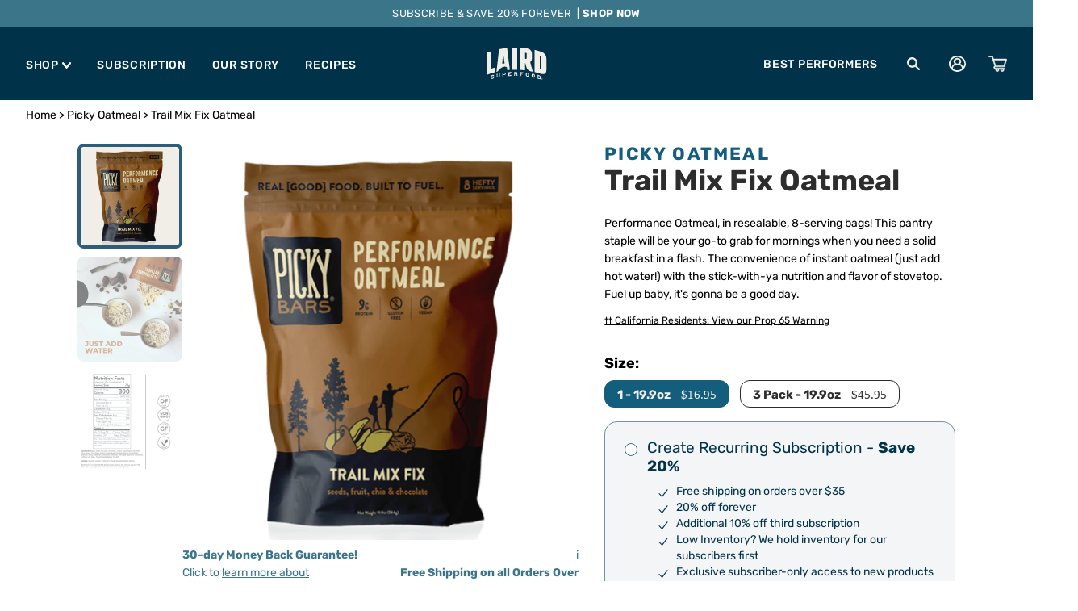

--- FILE ---
content_type: text/html; charset=utf-8
request_url: https://sapi.negate.io/script
body_size: -384
content:
tBBzS+wp172bnoT4upev+IvkR6AIdi02WCcMVGN6FoUDrpinfdKbycYacaXCid7WsKnKjTv1OlBjBc4E8CeGXoo=

--- FILE ---
content_type: text/css
request_url: https://lairdsuperfood.com/cdn/shop/t/212/assets/global.css?v=78593166853858778201764112834
body_size: 14115
content:
*,:before,:after{box-sizing:border-box;border-width:0;border-style:solid;border-color:#e5e7eb}:before,:after{--tw-content: ""}html,:host{line-height:1.5;-webkit-text-size-adjust:100%;-moz-tab-size:4;-o-tab-size:4;tab-size:4;font-family:Rubik,sans-serif;font-feature-settings:normal;font-variation-settings:normal;-webkit-tap-highlight-color:transparent}body{margin:0;line-height:inherit}hr{height:0;color:inherit;border-top-width:1px}abbr:where([title]){-webkit-text-decoration:underline dotted;text-decoration:underline dotted}h1,h2,h3,h4,h5,h6{font-size:inherit;font-weight:inherit}a{color:inherit;text-decoration:inherit}b,strong{font-weight:bolder}code,kbd,samp,pre{font-family:ui-monospace,SFMono-Regular,Menlo,Monaco,Consolas,Liberation Mono,Courier New,monospace;font-feature-settings:normal;font-variation-settings:normal;font-size:1em}small{font-size:80%}sub,sup{font-size:75%;line-height:0;position:relative;vertical-align:baseline}sub{bottom:-.25em}sup{top:-.5em}table{text-indent:0;border-color:inherit;border-collapse:collapse}button,input,optgroup,select,textarea{font-family:inherit;font-feature-settings:inherit;font-variation-settings:inherit;font-size:100%;font-weight:inherit;line-height:inherit;letter-spacing:inherit;color:inherit;margin:0;padding:0}button,select{text-transform:none}button,input:where([type=button]),input:where([type=reset]),input:where([type=submit]){-webkit-appearance:button;background-color:transparent;background-image:none}:-moz-focusring{outline:auto}:-moz-ui-invalid{box-shadow:none}progress{vertical-align:baseline}::-webkit-inner-spin-button,::-webkit-outer-spin-button{height:auto}[type=search]{-webkit-appearance:textfield;outline-offset:-2px}::-webkit-search-decoration{-webkit-appearance:none}::-webkit-file-upload-button{-webkit-appearance:button;font:inherit}summary{display:list-item}blockquote,dl,dd,h1,h2,h3,h4,h5,h6,hr,figure,p,pre{margin:0}fieldset{margin:0;padding:0}legend{padding:0}ol,ul,menu{list-style:none;margin:0;padding:0}dialog{padding:0}textarea{resize:vertical}input::-moz-placeholder,textarea::-moz-placeholder{opacity:1;color:#9ca3af}input::placeholder,textarea::placeholder{opacity:1;color:#9ca3af}button,[role=button]{cursor:pointer}:disabled{cursor:default}img,svg,video,canvas,audio,iframe,embed,object{display:block;vertical-align:middle}img,video{max-width:100%;height:auto}[hidden]{display:none}html,body{font-family:Rubik,sans-serif!important;overflow-x:hidden}#rebuy-widget-124768,#rebuy-widget-21221{display:none!important}.balance{text-wrap:balance}.site-wrap ul li{list-style-position:outside;list-style:disc}#productTabs ul{list-style:disc}#shopify-section-header ul li{list-style:none!important}.truevault-polaris-optout{color:#fff}iframe#launcher,iframe[name="Messaging window"]{right:8px!important;left:unset!important}div:has(iframe[title="Close message"]){position:fixed!important;bottom:100px!important;right:8px!important;left:unset!important}.rebuy-cart__flyout-empty-cart a{color:#fff!important}.rebuy-bundle .rebuy-bundle__images{display:none!important}*,:before,:after{--tw-border-spacing-x: 0;--tw-border-spacing-y: 0;--tw-translate-x: 0;--tw-translate-y: 0;--tw-rotate: 0;--tw-skew-x: 0;--tw-skew-y: 0;--tw-scale-x: 1;--tw-scale-y: 1;--tw-pan-x: ;--tw-pan-y: ;--tw-pinch-zoom: ;--tw-scroll-snap-strictness: proximity;--tw-gradient-from-position: ;--tw-gradient-via-position: ;--tw-gradient-to-position: ;--tw-ordinal: ;--tw-slashed-zero: ;--tw-numeric-figure: ;--tw-numeric-spacing: ;--tw-numeric-fraction: ;--tw-ring-inset: ;--tw-ring-offset-width: 0px;--tw-ring-offset-color: #fff;--tw-ring-color: rgb(59 130 246 / .5);--tw-ring-offset-shadow: 0 0 #0000;--tw-ring-shadow: 0 0 #0000;--tw-shadow: 0 0 #0000;--tw-shadow-colored: 0 0 #0000;--tw-blur: ;--tw-brightness: ;--tw-contrast: ;--tw-grayscale: ;--tw-hue-rotate: ;--tw-invert: ;--tw-saturate: ;--tw-sepia: ;--tw-drop-shadow: ;--tw-backdrop-blur: ;--tw-backdrop-brightness: ;--tw-backdrop-contrast: ;--tw-backdrop-grayscale: ;--tw-backdrop-hue-rotate: ;--tw-backdrop-invert: ;--tw-backdrop-opacity: ;--tw-backdrop-saturate: ;--tw-backdrop-sepia: ;--tw-contain-size: ;--tw-contain-layout: ;--tw-contain-paint: ;--tw-contain-style: }::backdrop{--tw-border-spacing-x: 0;--tw-border-spacing-y: 0;--tw-translate-x: 0;--tw-translate-y: 0;--tw-rotate: 0;--tw-skew-x: 0;--tw-skew-y: 0;--tw-scale-x: 1;--tw-scale-y: 1;--tw-pan-x: ;--tw-pan-y: ;--tw-pinch-zoom: ;--tw-scroll-snap-strictness: proximity;--tw-gradient-from-position: ;--tw-gradient-via-position: ;--tw-gradient-to-position: ;--tw-ordinal: ;--tw-slashed-zero: ;--tw-numeric-figure: ;--tw-numeric-spacing: ;--tw-numeric-fraction: ;--tw-ring-inset: ;--tw-ring-offset-width: 0px;--tw-ring-offset-color: #fff;--tw-ring-color: rgb(59 130 246 / .5);--tw-ring-offset-shadow: 0 0 #0000;--tw-ring-shadow: 0 0 #0000;--tw-shadow: 0 0 #0000;--tw-shadow-colored: 0 0 #0000;--tw-blur: ;--tw-brightness: ;--tw-contrast: ;--tw-grayscale: ;--tw-hue-rotate: ;--tw-invert: ;--tw-saturate: ;--tw-sepia: ;--tw-drop-shadow: ;--tw-backdrop-blur: ;--tw-backdrop-brightness: ;--tw-backdrop-contrast: ;--tw-backdrop-grayscale: ;--tw-backdrop-hue-rotate: ;--tw-backdrop-invert: ;--tw-backdrop-opacity: ;--tw-backdrop-saturate: ;--tw-backdrop-sepia: ;--tw-contain-size: ;--tw-contain-layout: ;--tw-contain-paint: ;--tw-contain-style: }.container{width:100%;margin-right:auto;margin-left:auto;padding-right:2rem;padding-left:2rem}@media (min-width: 640px){.container{max-width:640px}}@media (min-width: 768px){.container{max-width:768px}}@media (min-width: 1024px){.container{max-width:1024px}}@media (min-width: 1280px){.container{max-width:1280px}}@media (min-width: 1536px){.container{max-width:1536px}}@media (min-width: 1900px){.container{max-width:1900px}}.productTabContent ul{padding-left:25px}#quiz-kit-success-popup,.popup-visible{display:none!important;opacity:0!important}.collection.holiday .boost-sd__header-main-2{background-color:#e90044!important}.collection.holiday .boost-sd__header-title{color:#fff!important}.sr-only{position:absolute;width:1px;height:1px;padding:0;margin:-1px;overflow:hidden;clip:rect(0,0,0,0);white-space:nowrap;border-width:0}.pointer-events-none{pointer-events:none}.\!visible{visibility:visible!important}.visible{visibility:visible}.collapse{visibility:collapse}.static{position:static}.fixed{position:fixed}.\!absolute{position:absolute!important}.absolute{position:absolute}.\!relative{position:relative!important}.relative{position:relative}.sticky{position:sticky}.inset-0{top:0;right:0;bottom:0;left:0}.-bottom-12{bottom:-3rem}.-bottom-20{bottom:-5rem}.-bottom-32{bottom:-8rem}.-bottom-40{bottom:-10rem}.-bottom-52{bottom:-13rem}.-left-10{left:-2.5rem}.-left-12{left:-3rem}.-left-14{left:-3.5rem}.-left-20{left:-5rem}.-left-24{left:-6rem}.-left-40{left:-10rem}.-right-10{right:-2.5rem}.-right-12{right:-3rem}.-right-2{right:-.5rem}.-right-20{right:-5rem}.-right-40{right:-10rem}.-right-5{right:-1.25rem}.-top-10{top:-2.5rem}.-top-14{top:-3.5rem}.-top-20{top:-5rem}.-top-4{top:-1rem}.-top-6{top:-1.5rem}.-top-8{top:-2rem}.bottom-0{bottom:0}.bottom-1\/3{bottom:33.333333%}.bottom-20{bottom:5rem}.bottom-5{bottom:1.25rem}.bottom-\[-60px\]{bottom:-60px}.left-0{left:0}.left-1\/2{left:50%}.left-1\/3{left:33.333333%}.left-36{left:9rem}.left-6{left:1.5rem}.left-8{left:2rem}.left-96{left:24rem}.left-\[50\%\]{left:50%}.right-0{right:0}.right-16{right:4rem}.right-2{right:.5rem}.right-32{right:8rem}.right-5{right:1.25rem}.top-0{top:0}.top-1{top:.25rem}.top-1\/2{top:50%}.top-16{top:4rem}.top-20{top:5rem}.top-32{top:8rem}.top-40{top:10rem}.top-72{top:18rem}.top-80{top:20rem}.top-\[40\%\]{top:40%}.top-\[50\%\]{top:50%}.isolate{isolation:isolate}.-z-10{z-index:-10}.z-0{z-index:0}.z-10{z-index:10}.z-20{z-index:20}.z-30{z-index:30}.z-40{z-index:40}.z-50{z-index:50}.z-\[9999\]{z-index:9999}.order-1{order:1}.order-2{order:2}.col-span-1{grid-column:span 1 / span 1}.col-span-12{grid-column:span 12 / span 12}.col-span-2{grid-column:span 2 / span 2}.col-span-4{grid-column:span 4 / span 4}.col-span-6{grid-column:span 6 / span 6}.col-span-8{grid-column:span 8 / span 8}.\!m-0{margin:0!important}.-m-2{margin:-.5rem}.m-1{margin:.25rem}.m-3{margin:.75rem}.m-auto{margin:auto}.\!mx-auto{margin-left:auto!important;margin-right:auto!important}.-my-10{margin-top:-2.5rem;margin-bottom:-2.5rem}.-my-6{margin-top:-1.5rem;margin-bottom:-1.5rem}.mx-0{margin-left:0;margin-right:0}.mx-auto{margin-left:auto;margin-right:auto}.my-10{margin-top:2.5rem;margin-bottom:2.5rem}.my-12{margin-top:3rem;margin-bottom:3rem}.my-14{margin-top:3.5rem;margin-bottom:3.5rem}.my-16{margin-top:4rem;margin-bottom:4rem}.my-2{margin-top:.5rem;margin-bottom:.5rem}.my-28{margin-top:7rem;margin-bottom:7rem}.my-4{margin-top:1rem;margin-bottom:1rem}.my-5{margin-top:1.25rem;margin-bottom:1.25rem}.my-6{margin-top:1.5rem;margin-bottom:1.5rem}.my-8{margin-top:2rem;margin-bottom:2rem}.\!mb-0{margin-bottom:0!important}.\!ml-0{margin-left:0!important}.\!mr-2{margin-right:.5rem!important}.\!mt-0{margin-top:0!important}.\!mt-10{margin-top:2.5rem!important}.\!mt-2{margin-top:.5rem!important}.\!mt-6{margin-top:1.5rem!important}.\!mt-8{margin-top:2rem!important}.-mb-1{margin-bottom:-.25rem}.-mb-12{margin-bottom:-3rem}.-mb-14{margin-bottom:-3.5rem}.-mb-16{margin-bottom:-4rem}.-mb-2{margin-bottom:-.5rem}.-mb-28{margin-bottom:-7rem}.-mb-4{margin-bottom:-1rem}.-mb-6{margin-bottom:-1.5rem}.-mb-72{margin-bottom:-18rem}.-mb-8{margin-bottom:-2rem}.-ml-1{margin-left:-.25rem}.-ml-2{margin-left:-.5rem}.-mt-1{margin-top:-.25rem}.-mt-10{margin-top:-2.5rem}.-mt-12{margin-top:-3rem}.-mt-14{margin-top:-3.5rem}.-mt-16{margin-top:-4rem}.-mt-2{margin-top:-.5rem}.-mt-2\.5{margin-top:-.625rem}.-mt-20{margin-top:-5rem}.-mt-24{margin-top:-6rem}.-mt-28{margin-top:-7rem}.-mt-32{margin-top:-8rem}.-mt-36{margin-top:-9rem}.-mt-40{margin-top:-10rem}.-mt-px{margin-top:-1px}.mb-0{margin-bottom:0}.mb-1{margin-bottom:.25rem}.mb-1\.5{margin-bottom:.375rem}.mb-10{margin-bottom:2.5rem}.mb-12{margin-bottom:3rem}.mb-14{margin-bottom:3.5rem}.mb-2{margin-bottom:.5rem}.mb-20{margin-bottom:5rem}.mb-24{margin-bottom:6rem}.mb-3{margin-bottom:.75rem}.mb-32{margin-bottom:8rem}.mb-4{margin-bottom:1rem}.mb-44{margin-bottom:11rem}.mb-5{margin-bottom:1.25rem}.mb-6{margin-bottom:1.5rem}.mb-8{margin-bottom:2rem}.ml-0{margin-left:0}.ml-1{margin-left:.25rem}.ml-1\.5{margin-left:.375rem}.ml-2{margin-left:.5rem}.ml-3{margin-left:.75rem}.ml-4{margin-left:1rem}.ml-6{margin-left:1.5rem}.ml-7{margin-left:1.75rem}.ml-8{margin-left:2rem}.ml-auto{margin-left:auto}.mr-0{margin-right:0}.mr-2{margin-right:.5rem}.mr-2\.5{margin-right:.625rem}.mr-3{margin-right:.75rem}.mr-4{margin-right:1rem}.mr-5{margin-right:1.25rem}.mr-auto{margin-right:auto}.mt-0{margin-top:0}.mt-0\.5{margin-top:.125rem}.mt-1{margin-top:.25rem}.mt-1\.5{margin-top:.375rem}.mt-10{margin-top:2.5rem}.mt-12{margin-top:3rem}.mt-14{margin-top:3.5rem}.mt-16{margin-top:4rem}.mt-2{margin-top:.5rem}.mt-2\.5{margin-top:.625rem}.mt-20{margin-top:5rem}.mt-28{margin-top:7rem}.mt-3{margin-top:.75rem}.mt-32{margin-top:8rem}.mt-4{margin-top:1rem}.mt-48{margin-top:12rem}.mt-5{margin-top:1.25rem}.mt-6{margin-top:1.5rem}.mt-7{margin-top:1.75rem}.mt-8{margin-top:2rem}.mt-96{margin-top:24rem}.mt-\[2rem\]{margin-top:2rem}.line-clamp-2{overflow:hidden;display:-webkit-box;-webkit-box-orient:vertical;-webkit-line-clamp:2}.line-clamp-3{overflow:hidden;display:-webkit-box;-webkit-box-orient:vertical;-webkit-line-clamp:3}.\!block{display:block!important}.block{display:block}.inline-block{display:inline-block}.\!inline{display:inline!important}.inline{display:inline}.\!flex{display:flex!important}.flex{display:flex}.inline-flex{display:inline-flex}.table{display:table}.flow-root{display:flow-root}.grid{display:grid}.contents{display:contents}.\!hidden{display:none!important}.hidden{display:none}.aspect-\[16\/9\]{aspect-ratio:16/9}.aspect-\[2\.17\]{aspect-ratio:2.17}.aspect-square{aspect-ratio:1 / 1}.\!size-6{width:1.5rem!important;height:1.5rem!important}.size-12{width:3rem;height:3rem}.size-16{width:4rem;height:4rem}.size-20{width:5rem;height:5rem}.size-8{width:2rem;height:2rem}.h-0{height:0px}.h-0\.5{height:.125rem}.h-1{height:.25rem}.h-1\/2{height:50%}.h-10{height:2.5rem}.h-11{height:2.75rem}.h-12{height:3rem}.h-16{height:4rem}.h-24{height:6rem}.h-28{height:7rem}.h-32{height:8rem}.h-4{height:1rem}.h-5{height:1.25rem}.h-6{height:1.5rem}.h-7{height:1.75rem}.h-8{height:2rem}.h-\[10em\]{height:10em}.h-\[225px\]{height:225px}.h-\[30px\]{height:30px}.h-\[360px\]{height:360px}.h-\[40px\]{height:40px}.h-\[40vh\]{height:40vh}.h-\[415px\]{height:415px}.h-\[48px\]{height:48px}.h-\[500px\]{height:500px}.h-\[60vh\]{height:60vh}.h-\[65px\]{height:65px}.h-\[65vh\]{height:65vh}.h-\[75px\]{height:75px}.h-\[75vh\]{height:75vh}.h-\[95vh\]{height:95vh}.h-\[calc\(50\%-13px\)\]{height:calc(50% - 13px)}.h-auto{height:auto}.h-fit{height:-moz-fit-content;height:fit-content}.h-full{height:100%}.max-h-\[220px\]{max-height:220px}.max-h-\[700px\]{max-height:700px}.min-h-\[300px\]{min-height:300px}.min-h-\[500px\]{min-height:500px}.min-h-\[90px\]{min-height:90px}.\!w-full{width:100%!important}.w-0{width:0px}.w-1{width:.25rem}.w-1\/2{width:50%}.w-1\/3{width:33.333333%}.w-1\/4{width:25%}.w-10{width:2.5rem}.w-12{width:3rem}.w-20{width:5rem}.w-24{width:6rem}.w-28{width:7rem}.w-3\/4{width:75%}.w-32{width:8rem}.w-4{width:1rem}.w-40{width:10rem}.w-5{width:1.25rem}.w-56{width:14rem}.w-6{width:1.5rem}.w-60{width:15rem}.w-7{width:1.75rem}.w-8{width:2rem}.w-\[200px\]{width:200px}.w-\[220px\]{width:220px}.w-\[230px\]{width:230px}.w-\[250px\]{width:250px}.w-\[302px\]{width:302px}.w-\[30px\]{width:30px}.w-\[35px\]{width:35px}.w-\[360px\]{width:360px}.w-\[415px\]{width:415px}.w-\[45\%\]{width:45%}.w-\[50vw\]{width:50vw}.w-\[55px\]{width:55px}.w-\[60px\]{width:60px}.w-\[65px\]{width:65px}.w-\[70\%\]{width:70%}.w-\[70px\]{width:70px}.w-\[80vw\]{width:80vw}.w-\[95px\]{width:95px}.w-fit{width:-moz-fit-content;width:fit-content}.w-full{width:100%}.min-w-\[100\%\]{min-width:100%}.min-w-\[105\%\]{min-width:105%}.min-w-\[130px\]{min-width:130px}.min-w-\[220px\]{min-width:220px}.min-w-\[225px\]{min-width:225px}.min-w-\[294px\]{min-width:294px}.min-w-\[80px\]{min-width:80px}.min-w-\[90px\]{min-width:90px}.\!max-w-2xl{max-width:42rem!important}.\!max-w-5xl{max-width:64rem!important}.\!max-w-6xl{max-width:72rem!important}.\!max-w-7xl{max-width:95rem!important}.\!max-w-\[80px\]{max-width:80px!important}.\!max-w-md{max-width:28rem!important}.\!max-w-sm{max-width:24rem!important}.max-w-2xl{max-width:42rem}.max-w-3xl{max-width:48rem}.max-w-4xl{max-width:56rem}.max-w-5xl{max-width:64rem}.max-w-6xl{max-width:72rem}.max-w-7xl{max-width:95rem}.max-w-\[100\%\]{max-width:100%}.max-w-\[100px\]{max-width:100px}.max-w-\[115px\]{max-width:115px}.max-w-\[1200px\]{max-width:1200px}.max-w-\[120px\]{max-width:120px}.max-w-\[130px\]{max-width:130px}.max-w-\[1350px\]{max-width:1350px}.max-w-\[140px\]{max-width:140px}.max-w-\[1500px\]{max-width:1500px}.max-w-\[150px\]{max-width:150px}.max-w-\[170px\]{max-width:170px}.max-w-\[175px\]{max-width:175px}.max-w-\[185px\]{max-width:185px}.max-w-\[190px\]{max-width:190px}.max-w-\[200px\]{max-width:200px}.max-w-\[20rem\]{max-width:20rem}.max-w-\[215px\]{max-width:215px}.max-w-\[220px\]{max-width:220px}.max-w-\[225px\]{max-width:225px}.max-w-\[250px\]{max-width:250px}.max-w-\[270px\]{max-width:270px}.max-w-\[275px\]{max-width:275px}.max-w-\[280px\]{max-width:280px}.max-w-\[290px\]{max-width:290px}.max-w-\[300px\]{max-width:300px}.max-w-\[330px\]{max-width:330px}.max-w-\[340px\]{max-width:340px}.max-w-\[350px\]{max-width:350px}.max-w-\[375px\]{max-width:375px}.max-w-\[380px\]{max-width:380px}.max-w-\[400px\]{max-width:400px}.max-w-\[40rem\]{max-width:40rem}.max-w-\[440px\]{max-width:440px}.max-w-\[480px\]{max-width:480px}.max-w-\[500px\]{max-width:500px}.max-w-\[520px\]{max-width:520px}.max-w-\[55\%\]{max-width:55%}.max-w-\[580px\]{max-width:580px}.max-w-\[600px\]{max-width:600px}.max-w-\[60px\]{max-width:60px}.max-w-\[700px\]{max-width:700px}.max-w-\[70px\]{max-width:70px}.max-w-\[750px\]{max-width:750px}.max-w-\[78px\]{max-width:78px}.max-w-\[80\%\]{max-width:80%}.max-w-\[80px\]{max-width:80px}.max-w-\[850px\]{max-width:850px}.max-w-\[85px\]{max-width:85px}.max-w-\[90\%\]{max-width:90%}.max-w-full{max-width:100%}.max-w-lg{max-width:32rem}.max-w-md{max-width:28rem}.max-w-none{max-width:none}.max-w-sm{max-width:24rem}.max-w-xl{max-width:36rem}.max-w-xs{max-width:20rem}.flex-1{flex:1 1 0%}.flex-auto{flex:1 1 auto}.flex-none{flex:none}.flex-shrink{flex-shrink:1}.flex-shrink-0,.shrink-0{flex-shrink:0}.flex-grow{flex-grow:1}.flex-grow-0{flex-grow:0}.grow{flex-grow:1}.border-collapse{border-collapse:collapse}.-translate-x-1\/2{--tw-translate-x: -50%;transform:translate(var(--tw-translate-x),var(--tw-translate-y)) rotate(var(--tw-rotate)) skew(var(--tw-skew-x)) skewY(var(--tw-skew-y)) scaleX(var(--tw-scale-x)) scaleY(var(--tw-scale-y))}.-translate-x-12{--tw-translate-x: -3rem;transform:translate(var(--tw-translate-x),var(--tw-translate-y)) rotate(var(--tw-rotate)) skew(var(--tw-skew-x)) skewY(var(--tw-skew-y)) scaleX(var(--tw-scale-x)) scaleY(var(--tw-scale-y))}.-translate-x-14{--tw-translate-x: -3.5rem;transform:translate(var(--tw-translate-x),var(--tw-translate-y)) rotate(var(--tw-rotate)) skew(var(--tw-skew-x)) skewY(var(--tw-skew-y)) scaleX(var(--tw-scale-x)) scaleY(var(--tw-scale-y))}.-translate-x-2{--tw-translate-x: -.5rem;transform:translate(var(--tw-translate-x),var(--tw-translate-y)) rotate(var(--tw-rotate)) skew(var(--tw-skew-x)) skewY(var(--tw-skew-y)) scaleX(var(--tw-scale-x)) scaleY(var(--tw-scale-y))}.-translate-x-20{--tw-translate-x: -5rem;transform:translate(var(--tw-translate-x),var(--tw-translate-y)) rotate(var(--tw-rotate)) skew(var(--tw-skew-x)) skewY(var(--tw-skew-y)) scaleX(var(--tw-scale-x)) scaleY(var(--tw-scale-y))}.-translate-x-4{--tw-translate-x: -1rem;transform:translate(var(--tw-translate-x),var(--tw-translate-y)) rotate(var(--tw-rotate)) skew(var(--tw-skew-x)) skewY(var(--tw-skew-y)) scaleX(var(--tw-scale-x)) scaleY(var(--tw-scale-y))}.-translate-x-6{--tw-translate-x: -1.5rem;transform:translate(var(--tw-translate-x),var(--tw-translate-y)) rotate(var(--tw-rotate)) skew(var(--tw-skew-x)) skewY(var(--tw-skew-y)) scaleX(var(--tw-scale-x)) scaleY(var(--tw-scale-y))}.-translate-x-\[50\%\]{--tw-translate-x: -50%;transform:translate(var(--tw-translate-x),var(--tw-translate-y)) rotate(var(--tw-rotate)) skew(var(--tw-skew-x)) skewY(var(--tw-skew-y)) scaleX(var(--tw-scale-x)) scaleY(var(--tw-scale-y))}.-translate-x-\[700px\]{--tw-translate-x: -700px;transform:translate(var(--tw-translate-x),var(--tw-translate-y)) rotate(var(--tw-rotate)) skew(var(--tw-skew-x)) skewY(var(--tw-skew-y)) scaleX(var(--tw-scale-x)) scaleY(var(--tw-scale-y))}.-translate-x-full{--tw-translate-x: -100%;transform:translate(var(--tw-translate-x),var(--tw-translate-y)) rotate(var(--tw-rotate)) skew(var(--tw-skew-x)) skewY(var(--tw-skew-y)) scaleX(var(--tw-scale-x)) scaleY(var(--tw-scale-y))}.-translate-y-1{--tw-translate-y: -.25rem;transform:translate(var(--tw-translate-x),var(--tw-translate-y)) rotate(var(--tw-rotate)) skew(var(--tw-skew-x)) skewY(var(--tw-skew-y)) scaleX(var(--tw-scale-x)) scaleY(var(--tw-scale-y))}.-translate-y-1\/2{--tw-translate-y: -50%;transform:translate(var(--tw-translate-x),var(--tw-translate-y)) rotate(var(--tw-rotate)) skew(var(--tw-skew-x)) skewY(var(--tw-skew-y)) scaleX(var(--tw-scale-x)) scaleY(var(--tw-scale-y))}.-translate-y-12{--tw-translate-y: -3rem;transform:translate(var(--tw-translate-x),var(--tw-translate-y)) rotate(var(--tw-rotate)) skew(var(--tw-skew-x)) skewY(var(--tw-skew-y)) scaleX(var(--tw-scale-x)) scaleY(var(--tw-scale-y))}.-translate-y-16{--tw-translate-y: -4rem;transform:translate(var(--tw-translate-x),var(--tw-translate-y)) rotate(var(--tw-rotate)) skew(var(--tw-skew-x)) skewY(var(--tw-skew-y)) scaleX(var(--tw-scale-x)) scaleY(var(--tw-scale-y))}.-translate-y-2{--tw-translate-y: -.5rem;transform:translate(var(--tw-translate-x),var(--tw-translate-y)) rotate(var(--tw-rotate)) skew(var(--tw-skew-x)) skewY(var(--tw-skew-y)) scaleX(var(--tw-scale-x)) scaleY(var(--tw-scale-y))}.-translate-y-2\.5{--tw-translate-y: -.625rem;transform:translate(var(--tw-translate-x),var(--tw-translate-y)) rotate(var(--tw-rotate)) skew(var(--tw-skew-x)) skewY(var(--tw-skew-y)) scaleX(var(--tw-scale-x)) scaleY(var(--tw-scale-y))}.-translate-y-20{--tw-translate-y: -5rem;transform:translate(var(--tw-translate-x),var(--tw-translate-y)) rotate(var(--tw-rotate)) skew(var(--tw-skew-x)) skewY(var(--tw-skew-y)) scaleX(var(--tw-scale-x)) scaleY(var(--tw-scale-y))}.-translate-y-24{--tw-translate-y: -6rem;transform:translate(var(--tw-translate-x),var(--tw-translate-y)) rotate(var(--tw-rotate)) skew(var(--tw-skew-x)) skewY(var(--tw-skew-y)) scaleX(var(--tw-scale-x)) scaleY(var(--tw-scale-y))}.-translate-y-28{--tw-translate-y: -7rem;transform:translate(var(--tw-translate-x),var(--tw-translate-y)) rotate(var(--tw-rotate)) skew(var(--tw-skew-x)) skewY(var(--tw-skew-y)) scaleX(var(--tw-scale-x)) scaleY(var(--tw-scale-y))}.-translate-y-40{--tw-translate-y: -10rem;transform:translate(var(--tw-translate-x),var(--tw-translate-y)) rotate(var(--tw-rotate)) skew(var(--tw-skew-x)) skewY(var(--tw-skew-y)) scaleX(var(--tw-scale-x)) scaleY(var(--tw-scale-y))}.-translate-y-6{--tw-translate-y: -1.5rem;transform:translate(var(--tw-translate-x),var(--tw-translate-y)) rotate(var(--tw-rotate)) skew(var(--tw-skew-x)) skewY(var(--tw-skew-y)) scaleX(var(--tw-scale-x)) scaleY(var(--tw-scale-y))}.-translate-y-8{--tw-translate-y: -2rem;transform:translate(var(--tw-translate-x),var(--tw-translate-y)) rotate(var(--tw-rotate)) skew(var(--tw-skew-x)) skewY(var(--tw-skew-y)) scaleX(var(--tw-scale-x)) scaleY(var(--tw-scale-y))}.-translate-y-\[155\%\]{--tw-translate-y: -155%;transform:translate(var(--tw-translate-x),var(--tw-translate-y)) rotate(var(--tw-rotate)) skew(var(--tw-skew-x)) skewY(var(--tw-skew-y)) scaleX(var(--tw-scale-x)) scaleY(var(--tw-scale-y))}.-translate-y-\[160\%\]{--tw-translate-y: -160%;transform:translate(var(--tw-translate-x),var(--tw-translate-y)) rotate(var(--tw-rotate)) skew(var(--tw-skew-x)) skewY(var(--tw-skew-y)) scaleX(var(--tw-scale-x)) scaleY(var(--tw-scale-y))}.-translate-y-\[30\%\]{--tw-translate-y: -30%;transform:translate(var(--tw-translate-x),var(--tw-translate-y)) rotate(var(--tw-rotate)) skew(var(--tw-skew-x)) skewY(var(--tw-skew-y)) scaleX(var(--tw-scale-x)) scaleY(var(--tw-scale-y))}.-translate-y-\[50\%\]{--tw-translate-y: -50%;transform:translate(var(--tw-translate-x),var(--tw-translate-y)) rotate(var(--tw-rotate)) skew(var(--tw-skew-x)) skewY(var(--tw-skew-y)) scaleX(var(--tw-scale-x)) scaleY(var(--tw-scale-y))}.-translate-y-\[90\%\]{--tw-translate-y: -90%;transform:translate(var(--tw-translate-x),var(--tw-translate-y)) rotate(var(--tw-rotate)) skew(var(--tw-skew-x)) skewY(var(--tw-skew-y)) scaleX(var(--tw-scale-x)) scaleY(var(--tw-scale-y))}.-translate-y-full{--tw-translate-y: -100%;transform:translate(var(--tw-translate-x),var(--tw-translate-y)) rotate(var(--tw-rotate)) skew(var(--tw-skew-x)) skewY(var(--tw-skew-y)) scaleX(var(--tw-scale-x)) scaleY(var(--tw-scale-y))}.translate-x-0{--tw-translate-x: 0px;transform:translate(var(--tw-translate-x),var(--tw-translate-y)) rotate(var(--tw-rotate)) skew(var(--tw-skew-x)) skewY(var(--tw-skew-y)) scaleX(var(--tw-scale-x)) scaleY(var(--tw-scale-y))}.translate-x-16{--tw-translate-x: 4rem;transform:translate(var(--tw-translate-x),var(--tw-translate-y)) rotate(var(--tw-rotate)) skew(var(--tw-skew-x)) skewY(var(--tw-skew-y)) scaleX(var(--tw-scale-x)) scaleY(var(--tw-scale-y))}.translate-x-20{--tw-translate-x: 5rem;transform:translate(var(--tw-translate-x),var(--tw-translate-y)) rotate(var(--tw-rotate)) skew(var(--tw-skew-x)) skewY(var(--tw-skew-y)) scaleX(var(--tw-scale-x)) scaleY(var(--tw-scale-y))}.translate-x-3{--tw-translate-x: .75rem;transform:translate(var(--tw-translate-x),var(--tw-translate-y)) rotate(var(--tw-rotate)) skew(var(--tw-skew-x)) skewY(var(--tw-skew-y)) scaleX(var(--tw-scale-x)) scaleY(var(--tw-scale-y))}.translate-x-4{--tw-translate-x: 1rem;transform:translate(var(--tw-translate-x),var(--tw-translate-y)) rotate(var(--tw-rotate)) skew(var(--tw-skew-x)) skewY(var(--tw-skew-y)) scaleX(var(--tw-scale-x)) scaleY(var(--tw-scale-y))}.translate-x-5{--tw-translate-x: 1.25rem;transform:translate(var(--tw-translate-x),var(--tw-translate-y)) rotate(var(--tw-rotate)) skew(var(--tw-skew-x)) skewY(var(--tw-skew-y)) scaleX(var(--tw-scale-x)) scaleY(var(--tw-scale-y))}.translate-x-6{--tw-translate-x: 1.5rem;transform:translate(var(--tw-translate-x),var(--tw-translate-y)) rotate(var(--tw-rotate)) skew(var(--tw-skew-x)) skewY(var(--tw-skew-y)) scaleX(var(--tw-scale-x)) scaleY(var(--tw-scale-y))}.translate-x-8{--tw-translate-x: 2rem;transform:translate(var(--tw-translate-x),var(--tw-translate-y)) rotate(var(--tw-rotate)) skew(var(--tw-skew-x)) skewY(var(--tw-skew-y)) scaleX(var(--tw-scale-x)) scaleY(var(--tw-scale-y))}.translate-x-\[50\%\]{--tw-translate-x: 50%;transform:translate(var(--tw-translate-x),var(--tw-translate-y)) rotate(var(--tw-rotate)) skew(var(--tw-skew-x)) skewY(var(--tw-skew-y)) scaleX(var(--tw-scale-x)) scaleY(var(--tw-scale-y))}.translate-y-0{--tw-translate-y: 0px;transform:translate(var(--tw-translate-x),var(--tw-translate-y)) rotate(var(--tw-rotate)) skew(var(--tw-skew-x)) skewY(var(--tw-skew-y)) scaleX(var(--tw-scale-x)) scaleY(var(--tw-scale-y))}.translate-y-1{--tw-translate-y: .25rem;transform:translate(var(--tw-translate-x),var(--tw-translate-y)) rotate(var(--tw-rotate)) skew(var(--tw-skew-x)) skewY(var(--tw-skew-y)) scaleX(var(--tw-scale-x)) scaleY(var(--tw-scale-y))}.translate-y-1\/2{--tw-translate-y: 50%;transform:translate(var(--tw-translate-x),var(--tw-translate-y)) rotate(var(--tw-rotate)) skew(var(--tw-skew-x)) skewY(var(--tw-skew-y)) scaleX(var(--tw-scale-x)) scaleY(var(--tw-scale-y))}.translate-y-1\/4{--tw-translate-y: 25%;transform:translate(var(--tw-translate-x),var(--tw-translate-y)) rotate(var(--tw-rotate)) skew(var(--tw-skew-x)) skewY(var(--tw-skew-y)) scaleX(var(--tw-scale-x)) scaleY(var(--tw-scale-y))}.translate-y-12{--tw-translate-y: 3rem;transform:translate(var(--tw-translate-x),var(--tw-translate-y)) rotate(var(--tw-rotate)) skew(var(--tw-skew-x)) skewY(var(--tw-skew-y)) scaleX(var(--tw-scale-x)) scaleY(var(--tw-scale-y))}.translate-y-14{--tw-translate-y: 3.5rem;transform:translate(var(--tw-translate-x),var(--tw-translate-y)) rotate(var(--tw-rotate)) skew(var(--tw-skew-x)) skewY(var(--tw-skew-y)) scaleX(var(--tw-scale-x)) scaleY(var(--tw-scale-y))}.translate-y-16{--tw-translate-y: 4rem;transform:translate(var(--tw-translate-x),var(--tw-translate-y)) rotate(var(--tw-rotate)) skew(var(--tw-skew-x)) skewY(var(--tw-skew-y)) scaleX(var(--tw-scale-x)) scaleY(var(--tw-scale-y))}.translate-y-20{--tw-translate-y: 5rem;transform:translate(var(--tw-translate-x),var(--tw-translate-y)) rotate(var(--tw-rotate)) skew(var(--tw-skew-x)) skewY(var(--tw-skew-y)) scaleX(var(--tw-scale-x)) scaleY(var(--tw-scale-y))}.translate-y-4{--tw-translate-y: 1rem;transform:translate(var(--tw-translate-x),var(--tw-translate-y)) rotate(var(--tw-rotate)) skew(var(--tw-skew-x)) skewY(var(--tw-skew-y)) scaleX(var(--tw-scale-x)) scaleY(var(--tw-scale-y))}.translate-y-40{--tw-translate-y: 10rem;transform:translate(var(--tw-translate-x),var(--tw-translate-y)) rotate(var(--tw-rotate)) skew(var(--tw-skew-x)) skewY(var(--tw-skew-y)) scaleX(var(--tw-scale-x)) scaleY(var(--tw-scale-y))}.translate-y-5{--tw-translate-y: 1.25rem;transform:translate(var(--tw-translate-x),var(--tw-translate-y)) rotate(var(--tw-rotate)) skew(var(--tw-skew-x)) skewY(var(--tw-skew-y)) scaleX(var(--tw-scale-x)) scaleY(var(--tw-scale-y))}.translate-y-6{--tw-translate-y: 1.5rem;transform:translate(var(--tw-translate-x),var(--tw-translate-y)) rotate(var(--tw-rotate)) skew(var(--tw-skew-x)) skewY(var(--tw-skew-y)) scaleX(var(--tw-scale-x)) scaleY(var(--tw-scale-y))}.translate-y-8{--tw-translate-y: 2rem;transform:translate(var(--tw-translate-x),var(--tw-translate-y)) rotate(var(--tw-rotate)) skew(var(--tw-skew-x)) skewY(var(--tw-skew-y)) scaleX(var(--tw-scale-x)) scaleY(var(--tw-scale-y))}.rotate-180{--tw-rotate: 180deg;transform:translate(var(--tw-translate-x),var(--tw-translate-y)) rotate(var(--tw-rotate)) skew(var(--tw-skew-x)) skewY(var(--tw-skew-y)) scaleX(var(--tw-scale-x)) scaleY(var(--tw-scale-y))}.scale-0{--tw-scale-x: 0;--tw-scale-y: 0;transform:translate(var(--tw-translate-x),var(--tw-translate-y)) rotate(var(--tw-rotate)) skew(var(--tw-skew-x)) skewY(var(--tw-skew-y)) scaleX(var(--tw-scale-x)) scaleY(var(--tw-scale-y))}.scale-100{--tw-scale-x: 1;--tw-scale-y: 1;transform:translate(var(--tw-translate-x),var(--tw-translate-y)) rotate(var(--tw-rotate)) skew(var(--tw-skew-x)) skewY(var(--tw-skew-y)) scaleX(var(--tw-scale-x)) scaleY(var(--tw-scale-y))}.scale-105{--tw-scale-x: 1.05;--tw-scale-y: 1.05;transform:translate(var(--tw-translate-x),var(--tw-translate-y)) rotate(var(--tw-rotate)) skew(var(--tw-skew-x)) skewY(var(--tw-skew-y)) scaleX(var(--tw-scale-x)) scaleY(var(--tw-scale-y))}.-scale-y-100{--tw-scale-y: -1;transform:translate(var(--tw-translate-x),var(--tw-translate-y)) rotate(var(--tw-rotate)) skew(var(--tw-skew-x)) skewY(var(--tw-skew-y)) scaleX(var(--tw-scale-x)) scaleY(var(--tw-scale-y))}.transform{transform:translate(var(--tw-translate-x),var(--tw-translate-y)) rotate(var(--tw-rotate)) skew(var(--tw-skew-x)) skewY(var(--tw-skew-y)) scaleX(var(--tw-scale-x)) scaleY(var(--tw-scale-y))}.cursor-pointer{cursor:pointer}.resize{resize:both}.snap-y{scroll-snap-type:y var(--tw-scroll-snap-strictness)}.snap-mandatory{--tw-scroll-snap-strictness: mandatory}.snap-start{scroll-snap-align:start}.list-disc{list-style-type:disc}.list-none{list-style-type:none}.grid-cols-1{grid-template-columns:repeat(1,minmax(0,1fr))}.grid-cols-12{grid-template-columns:repeat(12,minmax(0,1fr))}.grid-cols-2{grid-template-columns:repeat(2,minmax(0,1fr))}.grid-cols-3{grid-template-columns:repeat(3,minmax(0,1fr))}.grid-cols-4{grid-template-columns:repeat(4,minmax(0,1fr))}.grid-cols-\[1fr\,80px\,80px\]{grid-template-columns:1fr 80px 80px}.flex-row{flex-direction:row}.\!flex-col{flex-direction:column!important}.flex-col{flex-direction:column}.flex-wrap{flex-wrap:wrap}.flex-nowrap{flex-wrap:nowrap}.items-start{align-items:flex-start}.items-end{align-items:flex-end}.items-center{align-items:center}.justify-start{justify-content:flex-start}.justify-end{justify-content:flex-end}.justify-center{justify-content:center}.justify-between{justify-content:space-between}.justify-around{justify-content:space-around}.gap-0{gap:0px}.gap-1{gap:.25rem}.gap-10{gap:2.5rem}.gap-12{gap:3rem}.gap-14{gap:3.5rem}.gap-16{gap:4rem}.gap-2{gap:.5rem}.gap-2\.5{gap:.625rem}.gap-20{gap:5rem}.gap-3{gap:.75rem}.gap-4{gap:1rem}.gap-5{gap:1.25rem}.gap-6{gap:1.5rem}.gap-8{gap:2rem}.gap-\[0\.8px\]{gap:.8px}.gap-x-10{-moz-column-gap:2.5rem;column-gap:2.5rem}.gap-x-4{-moz-column-gap:1rem;column-gap:1rem}.gap-x-6{-moz-column-gap:1.5rem;column-gap:1.5rem}.gap-x-8{-moz-column-gap:2rem;column-gap:2rem}.gap-y-0{row-gap:0px}.gap-y-16{row-gap:4rem}.gap-y-28{row-gap:7rem}.gap-y-3{row-gap:.75rem}.gap-y-4{row-gap:1rem}.gap-y-6{row-gap:1.5rem}.gap-y-8{row-gap:2rem}.\!space-x-8>:not([hidden])~:not([hidden]){--tw-space-x-reverse: 0 !important;margin-right:calc(2rem * var(--tw-space-x-reverse))!important;margin-left:calc(2rem * calc(1 - var(--tw-space-x-reverse)))!important}.space-x-10>:not([hidden])~:not([hidden]){--tw-space-x-reverse: 0;margin-right:calc(2.5rem * var(--tw-space-x-reverse));margin-left:calc(2.5rem * calc(1 - var(--tw-space-x-reverse)))}.space-x-2>:not([hidden])~:not([hidden]){--tw-space-x-reverse: 0;margin-right:calc(.5rem * var(--tw-space-x-reverse));margin-left:calc(.5rem * calc(1 - var(--tw-space-x-reverse)))}.space-x-3>:not([hidden])~:not([hidden]){--tw-space-x-reverse: 0;margin-right:calc(.75rem * var(--tw-space-x-reverse));margin-left:calc(.75rem * calc(1 - var(--tw-space-x-reverse)))}.space-x-4>:not([hidden])~:not([hidden]){--tw-space-x-reverse: 0;margin-right:calc(1rem * var(--tw-space-x-reverse));margin-left:calc(1rem * calc(1 - var(--tw-space-x-reverse)))}.space-x-5>:not([hidden])~:not([hidden]){--tw-space-x-reverse: 0;margin-right:calc(1.25rem * var(--tw-space-x-reverse));margin-left:calc(1.25rem * calc(1 - var(--tw-space-x-reverse)))}.space-x-6>:not([hidden])~:not([hidden]){--tw-space-x-reverse: 0;margin-right:calc(1.5rem * var(--tw-space-x-reverse));margin-left:calc(1.5rem * calc(1 - var(--tw-space-x-reverse)))}.space-x-8>:not([hidden])~:not([hidden]){--tw-space-x-reverse: 0;margin-right:calc(2rem * var(--tw-space-x-reverse));margin-left:calc(2rem * calc(1 - var(--tw-space-x-reverse)))}.space-x-9>:not([hidden])~:not([hidden]){--tw-space-x-reverse: 0;margin-right:calc(2.25rem * var(--tw-space-x-reverse));margin-left:calc(2.25rem * calc(1 - var(--tw-space-x-reverse)))}.space-y-0>:not([hidden])~:not([hidden]){--tw-space-y-reverse: 0;margin-top:calc(0px * calc(1 - var(--tw-space-y-reverse)));margin-bottom:calc(0px * var(--tw-space-y-reverse))}.space-y-0\.5>:not([hidden])~:not([hidden]){--tw-space-y-reverse: 0;margin-top:calc(.125rem * calc(1 - var(--tw-space-y-reverse)));margin-bottom:calc(.125rem * var(--tw-space-y-reverse))}.space-y-1>:not([hidden])~:not([hidden]){--tw-space-y-reverse: 0;margin-top:calc(.25rem * calc(1 - var(--tw-space-y-reverse)));margin-bottom:calc(.25rem * var(--tw-space-y-reverse))}.space-y-10>:not([hidden])~:not([hidden]){--tw-space-y-reverse: 0;margin-top:calc(2.5rem * calc(1 - var(--tw-space-y-reverse)));margin-bottom:calc(2.5rem * var(--tw-space-y-reverse))}.space-y-16>:not([hidden])~:not([hidden]){--tw-space-y-reverse: 0;margin-top:calc(4rem * calc(1 - var(--tw-space-y-reverse)));margin-bottom:calc(4rem * var(--tw-space-y-reverse))}.space-y-2>:not([hidden])~:not([hidden]){--tw-space-y-reverse: 0;margin-top:calc(.5rem * calc(1 - var(--tw-space-y-reverse)));margin-bottom:calc(.5rem * var(--tw-space-y-reverse))}.space-y-20>:not([hidden])~:not([hidden]){--tw-space-y-reverse: 0;margin-top:calc(5rem * calc(1 - var(--tw-space-y-reverse)));margin-bottom:calc(5rem * var(--tw-space-y-reverse))}.space-y-3>:not([hidden])~:not([hidden]){--tw-space-y-reverse: 0;margin-top:calc(.75rem * calc(1 - var(--tw-space-y-reverse)));margin-bottom:calc(.75rem * var(--tw-space-y-reverse))}.space-y-4>:not([hidden])~:not([hidden]){--tw-space-y-reverse: 0;margin-top:calc(1rem * calc(1 - var(--tw-space-y-reverse)));margin-bottom:calc(1rem * var(--tw-space-y-reverse))}.space-y-5>:not([hidden])~:not([hidden]){--tw-space-y-reverse: 0;margin-top:calc(1.25rem * calc(1 - var(--tw-space-y-reverse)));margin-bottom:calc(1.25rem * var(--tw-space-y-reverse))}.space-y-6>:not([hidden])~:not([hidden]){--tw-space-y-reverse: 0;margin-top:calc(1.5rem * calc(1 - var(--tw-space-y-reverse)));margin-bottom:calc(1.5rem * var(--tw-space-y-reverse))}.space-y-7>:not([hidden])~:not([hidden]){--tw-space-y-reverse: 0;margin-top:calc(1.75rem * calc(1 - var(--tw-space-y-reverse)));margin-bottom:calc(1.75rem * var(--tw-space-y-reverse))}.space-y-8>:not([hidden])~:not([hidden]){--tw-space-y-reverse: 0;margin-top:calc(2rem * calc(1 - var(--tw-space-y-reverse)));margin-bottom:calc(2rem * var(--tw-space-y-reverse))}.divide-x-4>:not([hidden])~:not([hidden]){--tw-divide-x-reverse: 0;border-right-width:calc(4px * var(--tw-divide-x-reverse));border-left-width:calc(4px * calc(1 - var(--tw-divide-x-reverse)))}.divide-y>:not([hidden])~:not([hidden]){--tw-divide-y-reverse: 0;border-top-width:calc(1px * calc(1 - var(--tw-divide-y-reverse)));border-bottom-width:calc(1px * var(--tw-divide-y-reverse))}.divide-y-4>:not([hidden])~:not([hidden]){--tw-divide-y-reverse: 0;border-top-width:calc(4px * calc(1 - var(--tw-divide-y-reverse)));border-bottom-width:calc(4px * var(--tw-divide-y-reverse))}.divide-y-\[1px\]>:not([hidden])~:not([hidden]){--tw-divide-y-reverse: 0;border-top-width:calc(1px * calc(1 - var(--tw-divide-y-reverse)));border-bottom-width:calc(1px * var(--tw-divide-y-reverse))}.divide-\[\#003349\]>:not([hidden])~:not([hidden]){--tw-divide-opacity: 1;border-color:rgb(0 51 73 / var(--tw-divide-opacity))}.divide-\[\#265429\]\/50>:not([hidden])~:not([hidden]){border-color:#26542980}.divide-\[\#72C3D7\]>:not([hidden])~:not([hidden]){--tw-divide-opacity: 1;border-color:rgb(114 195 215 / var(--tw-divide-opacity))}.divide-\[\#9b8766\]>:not([hidden])~:not([hidden]){--tw-divide-opacity: 1;border-color:rgb(155 135 102 / var(--tw-divide-opacity))}.divide-brand-darkBlue>:not([hidden])~:not([hidden]){--tw-divide-opacity: 1;border-color:rgb(0 51 73 / var(--tw-divide-opacity))}.divide-brand-darkBlue\/50>:not([hidden])~:not([hidden]){border-color:#00334980}.divide-gray-200>:not([hidden])~:not([hidden]){--tw-divide-opacity: 1;border-color:rgb(229 231 235 / var(--tw-divide-opacity))}.self-start{align-self:flex-start}.self-end{align-self:flex-end}.overflow-hidden{overflow:hidden}.overflow-visible{overflow:visible}.overflow-x-hidden{overflow-x:hidden}.overflow-y-visible{overflow-y:visible}.overflow-x-scroll{overflow-x:scroll}.overflow-y-scroll{overflow-y:scroll}.truncate{overflow:hidden;text-overflow:ellipsis;white-space:nowrap}.whitespace-nowrap{white-space:nowrap}.text-wrap{text-wrap:wrap}.text-balance{text-wrap:balance}.text-pretty{text-wrap:pretty}.\!rounded-xl{border-radius:.75rem!important}.rounded{border-radius:.25rem}.rounded-2xl{border-radius:1rem}.rounded-\[30px\]{border-radius:30px}.rounded-\[5px\]{border-radius:5px}.rounded-\[6px\]{border-radius:6px}.rounded-full{border-radius:9999px}.rounded-lg{border-radius:.5rem}.rounded-md{border-radius:.375rem}.rounded-none{border-radius:0}.rounded-sm{border-radius:.125rem}.rounded-xl{border-radius:.75rem}.\!rounded-r-none{border-top-right-radius:0!important;border-bottom-right-radius:0!important}.rounded-b-lg{border-bottom-right-radius:.5rem;border-bottom-left-radius:.5rem}.rounded-l{border-top-left-radius:.25rem;border-bottom-left-radius:.25rem}.rounded-l-none{border-top-left-radius:0;border-bottom-left-radius:0}.rounded-r{border-top-right-radius:.25rem;border-bottom-right-radius:.25rem}.rounded-r-none{border-top-right-radius:0;border-bottom-right-radius:0}.rounded-s-lg{border-start-start-radius:.5rem;border-end-start-radius:.5rem}.rounded-t-lg{border-top-left-radius:.5rem;border-top-right-radius:.5rem}.rounded-tl-lg{border-top-left-radius:.5rem}.rounded-tr-lg{border-top-right-radius:.5rem}.border{border-width:1px}.border-2{border-width:2px}.border-\[1\.5px\]{border-width:1.5px}.border-\[8px\]{border-width:8px}.border-y-4{border-top-width:4px;border-bottom-width:4px}.border-b-2{border-bottom-width:2px}.border-b-\[1\.5px\]{border-bottom-width:1.5px}.border-b-\[1px\]{border-bottom-width:1px}.border-l-4{border-left-width:4px}.border-r{border-right-width:1px}.border-r-0{border-right-width:0px}.border-t{border-top-width:1px}.border-t-2{border-top-width:2px}.border-t-4{border-top-width:4px}.border-t-\[1\.5px\]{border-top-width:1.5px}.border-t-\[1px\]{border-top-width:1px}.border-t-\[2\.5px\]{border-top-width:2.5px}.border-solid{border-style:solid}.\!border-black{--tw-border-opacity: 1 !important;border-color:rgb(0 0 0 / var(--tw-border-opacity))!important}.border-\[\#265429\]{--tw-border-opacity: 1;border-color:rgb(38 84 41 / var(--tw-border-opacity))}.border-\[\#265429\]\/50{border-color:#26542980}.border-\[\#3A758A\]{--tw-border-opacity: 1;border-color:rgb(58 117 138 / var(--tw-border-opacity))}.border-\[\#476F2C\]{--tw-border-opacity: 1;border-color:rgb(71 111 44 / var(--tw-border-opacity))}.border-\[\#D8E3E8\]{--tw-border-opacity: 1;border-color:rgb(216 227 232 / var(--tw-border-opacity))}.border-\[\#E90044\]{--tw-border-opacity: 1;border-color:rgb(233 0 68 / var(--tw-border-opacity))}.border-\[\#d8e3e8\]{--tw-border-opacity: 1;border-color:rgb(216 227 232 / var(--tw-border-opacity))}.border-black{--tw-border-opacity: 1;border-color:rgb(0 0 0 / var(--tw-border-opacity))}.border-black\/70{border-color:#000000b3}.border-black\/80{border-color:#000c}.border-brand-darkBlue{--tw-border-opacity: 1;border-color:rgb(0 51 73 / var(--tw-border-opacity))}.border-brand-darkBlue\/50{border-color:#00334980}.border-brand-lightBlue{--tw-border-opacity: 1;border-color:rgb(58 117 138 / var(--tw-border-opacity))}.border-brand-lightBlue\/80{border-color:#3a758acc}.border-brand-red{--tw-border-opacity: 1;border-color:rgb(233 0 68 / var(--tw-border-opacity))}.border-gray-200{--tw-border-opacity: 1;border-color:rgb(229 231 235 / var(--tw-border-opacity))}.border-gray-300{--tw-border-opacity: 1;border-color:rgb(209 213 219 / var(--tw-border-opacity))}.border-indigo-500{--tw-border-opacity: 1;border-color:rgb(99 102 241 / var(--tw-border-opacity))}.border-rose-600{--tw-border-opacity: 1;border-color:rgb(225 29 72 / var(--tw-border-opacity))}.border-sky-950{--tw-border-opacity: 1;border-color:rgb(8 47 73 / var(--tw-border-opacity))}.border-transparent{border-color:transparent}.border-white{--tw-border-opacity: 1;border-color:rgb(255 255 255 / var(--tw-border-opacity))}.border-yellow-400{--tw-border-opacity: 1;border-color:rgb(250 204 21 / var(--tw-border-opacity))}.border-y-transparent{border-top-color:transparent;border-bottom-color:transparent}.border-b-transparent{border-bottom-color:transparent}.border-l-white{--tw-border-opacity: 1;border-left-color:rgb(255 255 255 / var(--tw-border-opacity))}.\!bg-\[\#033169\]{--tw-bg-opacity: 1 !important;background-color:rgb(3 49 105 / var(--tw-bg-opacity))!important}.\!bg-transparent{background-color:transparent!important}.\!bg-white{--tw-bg-opacity: 1 !important;background-color:rgb(255 255 255 / var(--tw-bg-opacity))!important}.bg-\[\#003349\]{--tw-bg-opacity: 1;background-color:rgb(0 51 73 / var(--tw-bg-opacity))}.bg-\[\#0A1D29\]\/30{background-color:#0a1d294d}.bg-\[\#0a3b4d\]{--tw-bg-opacity: 1;background-color:rgb(10 59 77 / var(--tw-bg-opacity))}.bg-\[\#145e7d\]{--tw-bg-opacity: 1;background-color:rgb(20 94 125 / var(--tw-bg-opacity))}.bg-\[\#1C491F\]{--tw-bg-opacity: 1;background-color:rgb(28 73 31 / var(--tw-bg-opacity))}.bg-\[\#2a7d96\]{--tw-bg-opacity: 1;background-color:rgb(42 125 150 / var(--tw-bg-opacity))}.bg-\[\#3A758A\]{--tw-bg-opacity: 1;background-color:rgb(58 117 138 / var(--tw-bg-opacity))}.bg-\[\#476F2C\]{--tw-bg-opacity: 1;background-color:rgb(71 111 44 / var(--tw-bg-opacity))}.bg-\[\#55C3A8\]{--tw-bg-opacity: 1;background-color:rgb(85 195 168 / var(--tw-bg-opacity))}.bg-\[\#72C3D7\]{--tw-bg-opacity: 1;background-color:rgb(114 195 215 / var(--tw-bg-opacity))}.bg-\[\#72c3d8\]{--tw-bg-opacity: 1;background-color:rgb(114 195 216 / var(--tw-bg-opacity))}.bg-\[\#78A852\]{--tw-bg-opacity: 1;background-color:rgb(120 168 82 / var(--tw-bg-opacity))}.bg-\[\#89AC3A\]{--tw-bg-opacity: 1;background-color:rgb(137 172 58 / var(--tw-bg-opacity))}.bg-\[\#90AF5A\]{--tw-bg-opacity: 1;background-color:rgb(144 175 90 / var(--tw-bg-opacity))}.bg-\[\#A2D491\]{--tw-bg-opacity: 1;background-color:rgb(162 212 145 / var(--tw-bg-opacity))}.bg-\[\#A8C29D\]{--tw-bg-opacity: 1;background-color:rgb(168 194 157 / var(--tw-bg-opacity))}.bg-\[\#AED799\]{--tw-bg-opacity: 1;background-color:rgb(174 215 153 / var(--tw-bg-opacity))}.bg-\[\#B1CF7E\]{--tw-bg-opacity: 1;background-color:rgb(177 207 126 / var(--tw-bg-opacity))}.bg-\[\#D8E3E8\]{--tw-bg-opacity: 1;background-color:rgb(216 227 232 / var(--tw-bg-opacity))}.bg-\[\#E90044\]{--tw-bg-opacity: 1;background-color:rgb(233 0 68 / var(--tw-bg-opacity))}.bg-\[\#F1EDE7\]{--tw-bg-opacity: 1;background-color:rgb(241 237 231 / var(--tw-bg-opacity))}.bg-\[\#F3F0EA\]{--tw-bg-opacity: 1;background-color:rgb(243 240 234 / var(--tw-bg-opacity))}.bg-\[\#F6F3EE\]{--tw-bg-opacity: 1;background-color:rgb(246 243 238 / var(--tw-bg-opacity))}.bg-\[\#FFFFFF\]{--tw-bg-opacity: 1;background-color:rgb(255 255 255 / var(--tw-bg-opacity))}.bg-\[\#aed899\]{--tw-bg-opacity: 1;background-color:rgb(174 216 153 / var(--tw-bg-opacity))}.bg-\[\#f1ede7\]{--tw-bg-opacity: 1;background-color:rgb(241 237 231 / var(--tw-bg-opacity))}.bg-\[\#f5f3f0\]{--tw-bg-opacity: 1;background-color:rgb(245 243 240 / var(--tw-bg-opacity))}.bg-black{--tw-bg-opacity: 1;background-color:rgb(0 0 0 / var(--tw-bg-opacity))}.bg-black\/40{background-color:#0006}.bg-black\/5{background-color:#0000000d}.bg-brand-beige{--tw-bg-opacity: 1;background-color:rgb(241 237 231 / var(--tw-bg-opacity))}.bg-brand-beigeDark{--tw-bg-opacity: 1;background-color:rgb(227 217 202 / var(--tw-bg-opacity))}.bg-brand-darkBlue{--tw-bg-opacity: 1;background-color:rgb(0 51 73 / var(--tw-bg-opacity))}.bg-brand-darkBlue\/90{background-color:#003349e6}.bg-brand-lightBlue{--tw-bg-opacity: 1;background-color:rgb(58 117 138 / var(--tw-bg-opacity))}.bg-brand-red{--tw-bg-opacity: 1;background-color:rgb(233 0 68 / var(--tw-bg-opacity))}.bg-gray-100{--tw-bg-opacity: 1;background-color:rgb(243 244 246 / var(--tw-bg-opacity))}.bg-gray-100\/90{background-color:#f3f4f6e6}.bg-gray-50{--tw-bg-opacity: 1;background-color:rgb(249 250 251 / var(--tw-bg-opacity))}.bg-gray-700{--tw-bg-opacity: 1;background-color:rgb(55 65 81 / var(--tw-bg-opacity))}.bg-red-700{--tw-bg-opacity: 1;background-color:rgb(185 28 28 / var(--tw-bg-opacity))}.bg-rose-600{--tw-bg-opacity: 1;background-color:rgb(225 29 72 / var(--tw-bg-opacity))}.bg-sky-950{--tw-bg-opacity: 1;background-color:rgb(8 47 73 / var(--tw-bg-opacity))}.bg-slate-800{--tw-bg-opacity: 1;background-color:rgb(30 41 59 / var(--tw-bg-opacity))}.bg-transparent{background-color:transparent}.bg-white{--tw-bg-opacity: 1;background-color:rgb(255 255 255 / var(--tw-bg-opacity))}.bg-white\/50{background-color:#ffffff80}.bg-white\/60{background-color:#fff9}.bg-white\/80{background-color:#fffc}.bg-yellow-50{--tw-bg-opacity: 1;background-color:rgb(254 252 232 / var(--tw-bg-opacity))}.bg-opacity-70{--tw-bg-opacity: .7}.bg-opacity-80{--tw-bg-opacity: .8}.bg-\[url\(\'https\:\/\/cdn\.shopify\.com\/s\/files\/1\/1308\/3049\/files\/green-bg\.jpg\?v\=1718251864\'\)\]{background-image:url(/cdn/shop/files/green-bg.jpg?v=1718251864)}.bg-\[url\(\'https\:\/\/cdn\.shopify\.com\/s\/files\/1\/1308\/3049\/files\/laird-berries\.jpg\?v\=1678755380\'\)\]{background-image:url(/cdn/shop/files/laird-berries.jpg?v=1678755380)}.bg-\[url\(https\:\/\/cdn\.shopify\.com\/s\/files\/1\/1308\/3049\/files\/city\.svg\?v\=1701710709\)\]{background-image:url(/cdn/shop/files/city.svg?v=1701710709)}.bg-\[url\(https\:\/\/cdn\.shopify\.com\/s\/files\/1\/1308\/3049\/files\/hero-bg_67e16b6e-79b0-4b0b-bfaa-91e5a5c4ffdb\.jpg\?v\=1701710710\)\]{background-image:url(/cdn/shop/files/hero-bg_67e16b6e-79b0-4b0b-bfaa-91e5a5c4ffdb.jpg?v=1701710710)}.bg-\[url\(https\:\/\/cdn\.shopify\.com\/s\/files\/1\/1308\/3049\/files\/m-about-email-bg\.svg\?v\=1679341968\)\]{background-image:url(/cdn/shop/files/m-about-email-bg.svg?v=1679341968)}.bg-\[url\(https\:\/\/cdn\.shopify\.com\/s\/files\/1\/1308\/3049\/files\/m-section-3-bg\.svg\?v\=1701710708\)\]{background-image:url(/cdn/shop/files/m-section-3-bg.svg?v=1701710708)}.bg-\[url\(https\:\/\/cdn\.shopify\.com\/s\/files\/1\/1308\/3049\/files\/section-10b-bg\.png\?v\=1701710710\)\]{background-image:url(/cdn/shop/files/section-10b-bg.png?v=1701710710)}.bg-\[url\(https\:\/\/cdn\.shopify\.com\/s\/files\/1\/1308\/3049\/files\/snow-bg\.svg\?v\=1701710709\)\]{background-image:url(/cdn/shop/files/snow-bg.svg?v=1701710709)}.bg-\[url\(https\:\/\/cdn\.shopify\.com\/s\/files\/1\/1308\/3049\/files\/snow\.svg\?v\=1701710709\)\]{background-image:url(/cdn/shop/files/snow.svg?v=1701710709)}.bg-gradient-to-b{background-image:linear-gradient(to bottom,var(--tw-gradient-stops))}.bg-gradient-to-bl{background-image:linear-gradient(to bottom left,var(--tw-gradient-stops))}.bg-gradient-to-r{background-image:linear-gradient(to right,var(--tw-gradient-stops))}.from-\[\#031F29\]\/30{--tw-gradient-from: rgb(3 31 41 / .3) var(--tw-gradient-from-position);--tw-gradient-to: rgb(3 31 41 / 0) var(--tw-gradient-to-position);--tw-gradient-stops: var(--tw-gradient-from), var(--tw-gradient-to)}.from-black\/70{--tw-gradient-from: rgb(0 0 0 / .7) var(--tw-gradient-from-position);--tw-gradient-to: rgb(0 0 0 / 0) var(--tw-gradient-to-position);--tw-gradient-stops: var(--tw-gradient-from), var(--tw-gradient-to)}.from-brand-darkBlue\/50{--tw-gradient-from: rgb(0 51 73 / .5) var(--tw-gradient-from-position);--tw-gradient-to: rgb(0 51 73 / 0) var(--tw-gradient-to-position);--tw-gradient-stops: var(--tw-gradient-from), var(--tw-gradient-to)}.to-transparent{--tw-gradient-to: transparent var(--tw-gradient-to-position)}.bg-cover{background-size:cover}.bg-bottom{background-position:bottom}.bg-center{background-position:center}.bg-right{background-position:right}.bg-right-top{background-position:right top}.bg-top{background-position:top}.bg-no-repeat{background-repeat:no-repeat}.fill-brand-darkBlue{fill:#003349}.fill-white{fill:#fff}.stroke-brand-darkBlue{stroke:#003349}.stroke-white{stroke:#fff}.object-contain{-o-object-fit:contain;object-fit:contain}.object-cover{-o-object-fit:cover;object-fit:cover}.object-fill{-o-object-fit:fill;object-fit:fill}.object-center{-o-object-position:center;object-position:center}.\!p-0{padding:0!important}.p-1{padding:.25rem}.p-10{padding:2.5rem}.p-12{padding:3rem}.p-14{padding:3.5rem}.p-16{padding:4rem}.p-2{padding:.5rem}.p-20{padding:5rem}.p-3{padding:.75rem}.p-4{padding:1rem}.p-5{padding:1.25rem}.p-6{padding:1.5rem}.p-8{padding:2rem}.\!px-4{padding-left:1rem!important;padding-right:1rem!important}.\!px-5{padding-left:1.25rem!important;padding-right:1.25rem!important}.\!py-2{padding-top:.5rem!important;padding-bottom:.5rem!important}.\!py-4{padding-top:1rem!important;padding-bottom:1rem!important}.px-0{padding-left:0;padding-right:0}.px-10{padding-left:2.5rem;padding-right:2.5rem}.px-12{padding-left:3rem;padding-right:3rem}.px-14{padding-left:3.5rem;padding-right:3.5rem}.px-16{padding-left:4rem;padding-right:4rem}.px-2{padding-left:.5rem;padding-right:.5rem}.px-20{padding-left:5rem;padding-right:5rem}.px-3{padding-left:.75rem;padding-right:.75rem}.px-3\.5{padding-left:.875rem;padding-right:.875rem}.px-4{padding-left:1rem;padding-right:1rem}.px-5{padding-left:1.25rem;padding-right:1.25rem}.px-6{padding-left:1.5rem;padding-right:1.5rem}.px-7{padding-left:1.75rem;padding-right:1.75rem}.px-8{padding-left:2rem;padding-right:2rem}.px-\[2em\]{padding-left:2em;padding-right:2em}.py-0{padding-top:0;padding-bottom:0}.py-1{padding-top:.25rem;padding-bottom:.25rem}.py-1\.5{padding-top:.375rem;padding-bottom:.375rem}.py-10{padding-top:2.5rem;padding-bottom:2.5rem}.py-12{padding-top:3rem;padding-bottom:3rem}.py-14{padding-top:3.5rem;padding-bottom:3.5rem}.py-16{padding-top:4rem;padding-bottom:4rem}.py-2{padding-top:.5rem;padding-bottom:.5rem}.py-2\.5{padding-top:.625rem;padding-bottom:.625rem}.py-20{padding-top:5rem;padding-bottom:5rem}.py-24{padding-top:6rem;padding-bottom:6rem}.py-28{padding-top:7rem;padding-bottom:7rem}.py-3{padding-top:.75rem;padding-bottom:.75rem}.py-32{padding-top:8rem;padding-bottom:8rem}.py-36{padding-top:9rem;padding-bottom:9rem}.py-4{padding-top:1rem;padding-bottom:1rem}.py-40{padding-top:10rem;padding-bottom:10rem}.py-5{padding-top:1.25rem;padding-bottom:1.25rem}.py-52{padding-top:13rem;padding-bottom:13rem}.py-6{padding-top:1.5rem;padding-bottom:1.5rem}.py-7{padding-top:1.75rem;padding-bottom:1.75rem}.py-8{padding-top:2rem;padding-bottom:2rem}.\!pb-0{padding-bottom:0!important}.pb-0{padding-bottom:0}.pb-1{padding-bottom:.25rem}.pb-10{padding-bottom:2.5rem}.pb-12{padding-bottom:3rem}.pb-14{padding-bottom:3.5rem}.pb-16{padding-bottom:4rem}.pb-2{padding-bottom:.5rem}.pb-20{padding-bottom:5rem}.pb-24{padding-bottom:6rem}.pb-28{padding-bottom:7rem}.pb-3{padding-bottom:.75rem}.pb-32{padding-bottom:8rem}.pb-36{padding-bottom:9rem}.pb-4{padding-bottom:1rem}.pb-40{padding-bottom:10rem}.pb-44{padding-bottom:11rem}.pb-48{padding-bottom:12rem}.pb-52{padding-bottom:13rem}.pb-6{padding-bottom:1.5rem}.pb-72{padding-bottom:18rem}.pb-8{padding-bottom:2rem}.pl-0{padding-left:0}.pl-1{padding-left:.25rem}.pl-3{padding-left:.75rem}.pl-5{padding-left:1.25rem}.pl-6{padding-left:1.5rem}.pl-8{padding-left:2rem}.pr-0{padding-right:0}.pr-1{padding-right:.25rem}.pr-12{padding-right:3rem}.pr-14{padding-right:3.5rem}.pr-2{padding-right:.5rem}.pr-20{padding-right:5rem}.pr-4{padding-right:1rem}.pt-0{padding-top:0}.pt-1{padding-top:.25rem}.pt-10{padding-top:2.5rem}.pt-12{padding-top:3rem}.pt-14{padding-top:3.5rem}.pt-16{padding-top:4rem}.pt-2{padding-top:.5rem}.pt-20{padding-top:5rem}.pt-28{padding-top:7rem}.pt-3{padding-top:.75rem}.pt-3\.5{padding-top:.875rem}.pt-32{padding-top:8rem}.pt-4{padding-top:1rem}.pt-44{padding-top:11rem}.pt-52{padding-top:13rem}.pt-6{padding-top:1.5rem}.pt-8{padding-top:2rem}.pt-9{padding-top:2.25rem}.pt-\[18em\]{padding-top:18em}.\!text-left{text-align:left!important}.text-left{text-align:left}.text-center{text-align:center}.text-right{text-align:right}.font-\[\'Poppins\'\]{font-family:Poppins}.font-sans{font-family:Rubik,sans-serif}.\!text-2xl{font-size:1.5rem!important;line-height:2rem!important}.\!text-\[14px\]\/tight{font-size:14px!important;line-height:1.25!important}.\!text-\[18px\]{font-size:18px!important}.\!text-base{font-size:1rem!important;line-height:1.5rem!important}.\!text-base\/tight{font-size:1rem!important;line-height:1.25!important}.\!text-sm{font-size:.875rem!important;line-height:1.25rem!important}.\!text-xl{font-size:1.4rem!important;line-height:1.6rem!important}.text-2xl{font-size:1.5rem;line-height:2rem}.text-3xl{font-size:1.875rem;line-height:2.25rem}.text-4xl{font-size:2.25rem;line-height:2.5rem}.text-5xl{font-size:3rem;line-height:3.3rem}.text-\[12px\]{font-size:12px}.text-\[13px\]{font-size:13px}.text-\[14px\]{font-size:14px}.text-\[14px\]\/tight{font-size:14px;line-height:1.25}.text-\[15px\]{font-size:15px}.text-\[16px\]{font-size:16px}.text-\[17px\]{font-size:17px}.text-\[19px\]{font-size:19px}.text-\[20px\]\/8{font-size:20px;line-height:2rem}.text-\[22px\]{font-size:22px}.text-\[24px\]{font-size:24px}.text-\[26px\]{font-size:26px}.text-\[5\.5rem\]{font-size:5.5rem}.text-base{font-size:1rem;line-height:1.5rem}.text-lg{font-size:1.125rem;line-height:1.53rem}.text-sm{font-size:.875rem;line-height:1.25rem}.text-sm\/tight{font-size:.875rem;line-height:1.25}.text-xl{font-size:1.4rem;line-height:1.6rem}.text-xs{font-size:.75rem;line-height:1rem}.\!font-bold{font-weight:700!important}.font-\[600\]{font-weight:600}.font-bold{font-weight:700}.font-extrabold{font-weight:800}.font-light{font-weight:300}.font-medium{font-weight:500}.font-normal{font-weight:400}.font-semibold{font-weight:600}.uppercase{text-transform:uppercase}.lowercase{text-transform:lowercase}.capitalize{text-transform:capitalize}.italic{font-style:italic}.ordinal{--tw-ordinal: ordinal;font-variant-numeric:var(--tw-ordinal) var(--tw-slashed-zero) var(--tw-numeric-figure) var(--tw-numeric-spacing) var(--tw-numeric-fraction)}.\!leading-\[1\.1em\]{line-height:1.1em!important}.\!leading-\[1\.25em\]{line-height:1.25em!important}.\!leading-\[1\.2em\]{line-height:1.2em!important}.\!leading-\[1\.3em\]{line-height:1.3em!important}.\!leading-\[1\.4em\]{line-height:1.4em!important}.\!leading-\[1em\]{line-height:1em!important}.leading-10{line-height:2.5rem}.leading-3{line-height:.75rem}.leading-4{line-height:1rem}.leading-5{line-height:1.25rem}.leading-6{line-height:1.5rem}.leading-7{line-height:1.75rem}.leading-\[1\.05em\]{line-height:1.05em}.leading-\[1\.1em\]{line-height:1.1em}.leading-\[1\.23em\]{line-height:1.23em}.leading-\[1\.2em\]{line-height:1.2em}.leading-\[1\.35em\]{line-height:1.35em}.leading-\[1\.3em\]{line-height:1.3em}.leading-\[18px\]{line-height:18px}.leading-\[1em\]{line-height:1em}.leading-\[28\.80px\]{line-height:28.8px}.leading-\[45px\]{line-height:45px}.leading-normal{line-height:1.5}.leading-snug{line-height:1.375}.leading-tight{line-height:1.25}.tracking-wide{letter-spacing:.025em}.tracking-wider{letter-spacing:.05em}.\!text-\[\#003349\]{--tw-text-opacity: 1 !important;color:rgb(0 51 73 / var(--tw-text-opacity))!important}.\!text-\[\#033169\]{--tw-text-opacity: 1 !important;color:rgb(3 49 105 / var(--tw-text-opacity))!important}.\!text-\[\#AED899\]{--tw-text-opacity: 1 !important;color:rgb(174 216 153 / var(--tw-text-opacity))!important}.\!text-\[\#E90044\]{--tw-text-opacity: 1 !important;color:rgb(233 0 68 / var(--tw-text-opacity))!important}.\!text-\[\#da0041\]{--tw-text-opacity: 1 !important;color:rgb(218 0 65 / var(--tw-text-opacity))!important}.\!text-black{--tw-text-opacity: 1 !important;color:rgb(0 0 0 / var(--tw-text-opacity))!important}.\!text-brand-darkBlue{--tw-text-opacity: 1 !important;color:rgb(0 51 73 / var(--tw-text-opacity))!important}.\!text-brand-lightBlue{--tw-text-opacity: 1 !important;color:rgb(58 117 138 / var(--tw-text-opacity))!important}.\!text-brand-red{--tw-text-opacity: 1 !important;color:rgb(233 0 68 / var(--tw-text-opacity))!important}.\!text-red-800{--tw-text-opacity: 1 !important;color:rgb(153 27 27 / var(--tw-text-opacity))!important}.\!text-white{--tw-text-opacity: 1 !important;color:rgb(255 255 255 / var(--tw-text-opacity))!important}.text-\[\#003349\]{--tw-text-opacity: 1;color:rgb(0 51 73 / var(--tw-text-opacity))}.text-\[\#00334\]{color:#00334}.text-\[\#033169\]{--tw-text-opacity: 1;color:rgb(3 49 105 / var(--tw-text-opacity))}.text-\[\#0753B1\]{--tw-text-opacity: 1;color:rgb(7 83 177 / var(--tw-text-opacity))}.text-\[\#236239\]{--tw-text-opacity: 1;color:rgb(35 98 57 / var(--tw-text-opacity))}.text-\[\#246137\]{--tw-text-opacity: 1;color:rgb(36 97 55 / var(--tw-text-opacity))}.text-\[\#265429\]{--tw-text-opacity: 1;color:rgb(38 84 41 / var(--tw-text-opacity))}.text-\[\#325A17\]{--tw-text-opacity: 1;color:rgb(50 90 23 / var(--tw-text-opacity))}.text-\[\#3A758A\],.text-\[\#3a758a\]{--tw-text-opacity: 1;color:rgb(58 117 138 / var(--tw-text-opacity))}.text-\[\#424242\]{--tw-text-opacity: 1;color:rgb(66 66 66 / var(--tw-text-opacity))}.text-\[\#476F2C\]{--tw-text-opacity: 1;color:rgb(71 111 44 / var(--tw-text-opacity))}.text-\[\#72C3D7\]{--tw-text-opacity: 1;color:rgb(114 195 215 / var(--tw-text-opacity))}.text-\[\#BEBFC0\]{--tw-text-opacity: 1;color:rgb(190 191 192 / var(--tw-text-opacity))}.text-\[\#E90044\]{--tw-text-opacity: 1;color:rgb(233 0 68 / var(--tw-text-opacity))}.text-\[\#fff\]{--tw-text-opacity: 1;color:rgb(255 255 255 / var(--tw-text-opacity))}.text-black{--tw-text-opacity: 1;color:rgb(0 0 0 / var(--tw-text-opacity))}.text-brand-darkBlue{--tw-text-opacity: 1;color:rgb(0 51 73 / var(--tw-text-opacity))}.text-brand-darkBlue\/70{color:#003349b3}.text-brand-lightBlue{--tw-text-opacity: 1;color:rgb(58 117 138 / var(--tw-text-opacity))}.text-brand-purple{--tw-text-opacity: 1;color:rgb(44 14 69 / var(--tw-text-opacity))}.text-brand-red{--tw-text-opacity: 1;color:rgb(233 0 68 / var(--tw-text-opacity))}.text-gray-300{--tw-text-opacity: 1;color:rgb(209 213 219 / var(--tw-text-opacity))}.text-gray-400{--tw-text-opacity: 1;color:rgb(156 163 175 / var(--tw-text-opacity))}.text-gray-500{--tw-text-opacity: 1;color:rgb(107 114 128 / var(--tw-text-opacity))}.text-gray-600{--tw-text-opacity: 1;color:rgb(75 85 99 / var(--tw-text-opacity))}.text-gray-700{--tw-text-opacity: 1;color:rgb(55 65 81 / var(--tw-text-opacity))}.text-gray-800{--tw-text-opacity: 1;color:rgb(31 41 55 / var(--tw-text-opacity))}.text-gray-900{--tw-text-opacity: 1;color:rgb(17 24 39 / var(--tw-text-opacity))}.text-green-900{--tw-text-opacity: 1;color:rgb(20 83 45 / var(--tw-text-opacity))}.text-indigo-600{--tw-text-opacity: 1;color:rgb(79 70 229 / var(--tw-text-opacity))}.text-indigo-900{--tw-text-opacity: 1;color:rgb(49 46 129 / var(--tw-text-opacity))}.text-rose-600{--tw-text-opacity: 1;color:rgb(225 29 72 / var(--tw-text-opacity))}.text-sky-950{--tw-text-opacity: 1;color:rgb(8 47 73 / var(--tw-text-opacity))}.text-white{--tw-text-opacity: 1;color:rgb(255 255 255 / var(--tw-text-opacity))}.text-yellow-400{--tw-text-opacity: 1;color:rgb(250 204 21 / var(--tw-text-opacity))}.text-yellow-700{--tw-text-opacity: 1;color:rgb(161 98 7 / var(--tw-text-opacity))}.underline{text-decoration-line:underline}.line-through{text-decoration-line:line-through}.antialiased{-webkit-font-smoothing:antialiased;-moz-osx-font-smoothing:grayscale}.accent-brand-red{accent-color:#e90044}.opacity-0{opacity:0}.opacity-100{opacity:1}.opacity-30{opacity:.3}.opacity-40{opacity:.4}.opacity-75{opacity:.75}.shadow{--tw-shadow: 0 1px 3px 0 rgb(0 0 0 / .1), 0 1px 2px -1px rgb(0 0 0 / .1);--tw-shadow-colored: 0 1px 3px 0 var(--tw-shadow-color), 0 1px 2px -1px var(--tw-shadow-color);box-shadow:var(--tw-ring-offset-shadow, 0 0 #0000),var(--tw-ring-shadow, 0 0 #0000),var(--tw-shadow)}.shadow-lg{--tw-shadow: 0 10px 15px -3px rgb(0 0 0 / .1), 0 4px 6px -4px rgb(0 0 0 / .1);--tw-shadow-colored: 0 10px 15px -3px var(--tw-shadow-color), 0 4px 6px -4px var(--tw-shadow-color);box-shadow:var(--tw-ring-offset-shadow, 0 0 #0000),var(--tw-ring-shadow, 0 0 #0000),var(--tw-shadow)}.shadow-md{--tw-shadow: 0 4px 6px -1px rgb(0 0 0 / .1), 0 2px 4px -2px rgb(0 0 0 / .1);--tw-shadow-colored: 0 4px 6px -1px var(--tw-shadow-color), 0 2px 4px -2px var(--tw-shadow-color);box-shadow:var(--tw-ring-offset-shadow, 0 0 #0000),var(--tw-ring-shadow, 0 0 #0000),var(--tw-shadow)}.shadow-sm{--tw-shadow: 0 1px 2px 0 rgb(0 0 0 / .05);--tw-shadow-colored: 0 1px 2px 0 var(--tw-shadow-color);box-shadow:var(--tw-ring-offset-shadow, 0 0 #0000),var(--tw-ring-shadow, 0 0 #0000),var(--tw-shadow)}.outline{outline-style:solid}.outline-brand-darkBlue{outline-color:#003349}.ring{--tw-ring-offset-shadow: var(--tw-ring-inset) 0 0 0 var(--tw-ring-offset-width) var(--tw-ring-offset-color);--tw-ring-shadow: var(--tw-ring-inset) 0 0 0 calc(3px + var(--tw-ring-offset-width)) var(--tw-ring-color);box-shadow:var(--tw-ring-offset-shadow),var(--tw-ring-shadow),var(--tw-shadow, 0 0 #0000)}.blur{--tw-blur: blur(8px);filter:var(--tw-blur) var(--tw-brightness) var(--tw-contrast) var(--tw-grayscale) var(--tw-hue-rotate) var(--tw-invert) var(--tw-saturate) var(--tw-sepia) var(--tw-drop-shadow)}.grayscale{--tw-grayscale: grayscale(100%);filter:var(--tw-blur) var(--tw-brightness) var(--tw-contrast) var(--tw-grayscale) var(--tw-hue-rotate) var(--tw-invert) var(--tw-saturate) var(--tw-sepia) var(--tw-drop-shadow)}.invert{--tw-invert: invert(100%);filter:var(--tw-blur) var(--tw-brightness) var(--tw-contrast) var(--tw-grayscale) var(--tw-hue-rotate) var(--tw-invert) var(--tw-saturate) var(--tw-sepia) var(--tw-drop-shadow)}.filter{filter:var(--tw-blur) var(--tw-brightness) var(--tw-contrast) var(--tw-grayscale) var(--tw-hue-rotate) var(--tw-invert) var(--tw-saturate) var(--tw-sepia) var(--tw-drop-shadow)}.backdrop-blur-md{--tw-backdrop-blur: blur(12px);-webkit-backdrop-filter:var(--tw-backdrop-blur) var(--tw-backdrop-brightness) var(--tw-backdrop-contrast) var(--tw-backdrop-grayscale) var(--tw-backdrop-hue-rotate) var(--tw-backdrop-invert) var(--tw-backdrop-opacity) var(--tw-backdrop-saturate) var(--tw-backdrop-sepia);backdrop-filter:var(--tw-backdrop-blur) var(--tw-backdrop-brightness) var(--tw-backdrop-contrast) var(--tw-backdrop-grayscale) var(--tw-backdrop-hue-rotate) var(--tw-backdrop-invert) var(--tw-backdrop-opacity) var(--tw-backdrop-saturate) var(--tw-backdrop-sepia)}.backdrop-filter{-webkit-backdrop-filter:var(--tw-backdrop-blur) var(--tw-backdrop-brightness) var(--tw-backdrop-contrast) var(--tw-backdrop-grayscale) var(--tw-backdrop-hue-rotate) var(--tw-backdrop-invert) var(--tw-backdrop-opacity) var(--tw-backdrop-saturate) var(--tw-backdrop-sepia);backdrop-filter:var(--tw-backdrop-blur) var(--tw-backdrop-brightness) var(--tw-backdrop-contrast) var(--tw-backdrop-grayscale) var(--tw-backdrop-hue-rotate) var(--tw-backdrop-invert) var(--tw-backdrop-opacity) var(--tw-backdrop-saturate) var(--tw-backdrop-sepia)}.transition{transition-property:color,background-color,border-color,text-decoration-color,fill,stroke,opacity,box-shadow,transform,filter,-webkit-backdrop-filter;transition-property:color,background-color,border-color,text-decoration-color,fill,stroke,opacity,box-shadow,transform,filter,backdrop-filter;transition-property:color,background-color,border-color,text-decoration-color,fill,stroke,opacity,box-shadow,transform,filter,backdrop-filter,-webkit-backdrop-filter;transition-timing-function:cubic-bezier(.4,0,.2,1);transition-duration:.15s}.transition-all{transition-property:all;transition-timing-function:cubic-bezier(.4,0,.2,1);transition-duration:.15s}.transition-colors{transition-property:color,background-color,border-color,text-decoration-color,fill,stroke;transition-timing-function:cubic-bezier(.4,0,.2,1);transition-duration:.15s}.transition-opacity{transition-property:opacity;transition-timing-function:cubic-bezier(.4,0,.2,1);transition-duration:.15s}.transition-transform{transition-property:transform;transition-timing-function:cubic-bezier(.4,0,.2,1);transition-duration:.15s}.duration-300{transition-duration:.3s}.duration-500{transition-duration:.5s}.duration-700{transition-duration:.7s}.ease-in{transition-timing-function:cubic-bezier(.4,0,1,1)}.ease-in-out{transition-timing-function:cubic-bezier(.4,0,.2,1)}.ease-out{transition-timing-function:cubic-bezier(0,0,.2,1)}.will-change-transform{will-change:transform}:root{--font-poppins: "Poppins", sans-serif;--font-rubik: "Rubik", sans-serif;--background: #ffffff;--foreground: #171717}body{color:var(--foreground);background:var(--background);font-family:var(--font-poppins)}a.prop65{font-size:12px;text-decoration:underline;font-weight:400}#customer-wrapper{padding:65px;max-width:1200px;margin:0 auto}#customer-wrapper #order_payment,#customer-wrapper #order_shipping{margin-bottom:25px}:is(#customer-wrapper #order_payment,#customer-wrapper #order_shipping) :is(h5){font-weight:600;font-size:18px}.product-marketplace #media-notice,.single-option{display:none}section.govx .heading{display:flex;flex-direction:column;gap:15px;justify-content:center;align-items:center;margin-bottom:25px}section.govx .heading img.laird-logo{max-width:250px}section.govx .heading img.govx-logo{max-width:200px}section.govx .overview{max-width:700px;display:block;margin:0 auto;text-align:center}section.govx .overview p{margin-bottom:35px}section.govx .overview a.btn{background-color:#e90044;color:#fff;border-radius:50px;padding:10px 25px;text-transform:uppercase;font-weight:600}section.govx .details{display:flex;max-width:1000px;gap:45px;margin:45px auto 0}section.govx .details .column{border:solid 1px black;width:50%;padding:25px 45px}section.govx .details .column h2{font-family:Rubik,sans-serif;font-weight:800;font-size:24px;color:#003747;margin-bottom:15px}section.govx .details .column li{list-style:none;margin-bottom:10px}section.govx .section-footer{max-width:600px;margin:35px auto 0;display:flex;align-items:center;justify-content:center;gap:15px}section.govx .section-footer img.govx-logo{width:150px}@media (max-width: 1024px){section.govx .details{flex-direction:column;gap:45px}section.govx .details .column{width:100%}}@media (max-width: 500px){section.govx .heading img.laird-logo{width:200px}section.govx .heading img.govx-logo{width:170px}section.govx .details .column{padding:25px}section.govx .section-footer{flex-direction:column}}@media (max-width: 1200px){nav#desktop-nav{padding:0}nav#desktop-nav .container{padding:0 20px}nav#desktop-nav .container a{font-size:12px;margin-left:12px}}#subscription-widget li{list-style:none}.template-ebd-bundle .qtyAddToCartWrapper{display:flex}.template-ebd-bundle .quantity-selector{background:#003349;border-radius:42px;height:60px;display:flex;justify-content:space-evenly;align-items:center}.template-ebd-bundle .quantity-selector .downer,.template-ebd-bundle .quantity-selector .up{border:none;line-height:38px;min-height:38px;display:inline-block;color:#fff!important}.template-ebd-bundle .quantity-selector input.quantity{font-family:Gotham;font-style:normal;font-weight:400;font-size:22px;color:#fff!important;border:none;background:0 0;width:100%;text-align:center}.template-ebd-bundle .variants,.template-ebd-bundle #oosSignUp{display:none}.page.homepage-10-1 .swiper-container{display:none;opacity:0;transition:.4s}.swiper-container.swiper-initialized{display:block;opacity:1}@media (max-width: 1024px){.nav-wrapper{display:flex;flex-direction:row;align-items:center}.nav-wrapper .main-logo{margin-left:0!important}.nav-wrapper .mobile-nav-icons{display:flex;justify-content:flex-end}.nav-wrapper .mobile-nav-icons .nav-best-sellers{display:none}.nav-wrapper .mobile-nav-icons .cart-icon{margin-left:0}.nav-wrapper .mobile-nav-icons .cart-icon a{margin-left:0}}@media (max-width: 768px){.nav-wrapper{flex-direction:row-reverse}}@media (min-width: 640px){.sm\:container{width:100%;margin-right:auto;margin-left:auto;padding-right:2rem;padding-left:2rem}.sm\:container{max-width:640px}@media (min-width: 768px){.sm\:container{max-width:768px}}@media (min-width: 1024px){.sm\:container{max-width:1024px}}@media (min-width: 1280px){.sm\:container{max-width:1280px}}@media (min-width: 1536px){.sm\:container{max-width:1536px}}@media (min-width: 1900px){.sm\:container{max-width:1900px}}}@media (min-width: 768px){.md\:container{width:100%;margin-right:auto;margin-left:auto;padding-right:2rem;padding-left:2rem}@media (min-width: 640px){.md\:container{max-width:640px}}.md\:container{max-width:768px}@media (min-width: 1024px){.md\:container{max-width:1024px}}@media (min-width: 1280px){.md\:container{max-width:1280px}}@media (min-width: 1536px){.md\:container{max-width:1536px}}@media (min-width: 1900px){.md\:container{max-width:1900px}}}@media (min-width: 1024px){.lg\:container{width:100%;margin-right:auto;margin-left:auto;padding-right:2rem;padding-left:2rem}@media (min-width: 640px){.lg\:container{max-width:640px}}@media (min-width: 768px){.lg\:container{max-width:768px}}.lg\:container{max-width:1024px}@media (min-width: 1280px){.lg\:container{max-width:1280px}}@media (min-width: 1536px){.lg\:container{max-width:1536px}}@media (min-width: 1900px){.lg\:container{max-width:1900px}}}@media (min-width: 1280px){.xl\:container{width:100%;margin-right:auto;margin-left:auto;padding-right:2rem;padding-left:2rem}@media (min-width: 640px){.xl\:container{max-width:640px}}@media (min-width: 768px){.xl\:container{max-width:768px}}@media (min-width: 1024px){.xl\:container{max-width:1024px}}.xl\:container{max-width:1280px}@media (min-width: 1536px){.xl\:container{max-width:1536px}}@media (min-width: 1900px){.xl\:container{max-width:1900px}}}.\*\:mt-3>*{margin-top:.75rem}.\*\:flex-1>*{flex:1 1 0%}.\*\:text-\[\#246137\]>*{--tw-text-opacity: 1;color:rgb(36 97 55 / var(--tw-text-opacity))}.\*\:text-\[\#476F2C\]>*{--tw-text-opacity: 1;color:rgb(71 111 44 / var(--tw-text-opacity))}.before\:absolute:before{content:var(--tw-content);position:absolute}.before\:inset-0:before{content:var(--tw-content);top:0;right:0;bottom:0;left:0}.before\:h-\[3rem\]:before{content:var(--tw-content);height:3rem}.before\:w-full:before{content:var(--tw-content);width:100%}.before\:-translate-y-full:before{content:var(--tw-content);--tw-translate-y: -100%;transform:translate(var(--tw-translate-x),var(--tw-translate-y)) rotate(var(--tw-rotate)) skew(var(--tw-skew-x)) skewY(var(--tw-skew-y)) scaleX(var(--tw-scale-x)) scaleY(var(--tw-scale-y))}.before\:bg-transparent:before{content:var(--tw-content);background-color:transparent}.after\:\!content-none:after{--tw-content: none !important;content:var(--tw-content)!important}.checked\:border-transparent:checked{border-color:transparent}.checked\:bg-brand-darkBlue:checked{--tw-bg-opacity: 1;background-color:rgb(0 51 73 / var(--tw-bg-opacity))}.hover\:cursor-pointer:hover{cursor:pointer}.hover\:\!border-brand-darkBlue:hover{--tw-border-opacity: 1 !important;border-color:rgb(0 51 73 / var(--tw-border-opacity))!important}.hover\:border-brand-darkBlue:hover{--tw-border-opacity: 1;border-color:rgb(0 51 73 / var(--tw-border-opacity))}.hover\:border-gray-300:hover{--tw-border-opacity: 1;border-color:rgb(209 213 219 / var(--tw-border-opacity))}.hover\:\!bg-brand-darkBlue:hover{--tw-bg-opacity: 1 !important;background-color:rgb(0 51 73 / var(--tw-bg-opacity))!important}.hover\:\!bg-transparent:hover{background-color:transparent!important}.hover\:bg-\[\#0d1c2e\]:hover{--tw-bg-opacity: 1;background-color:rgb(13 28 46 / var(--tw-bg-opacity))}.hover\:bg-\[\#104d67\]:hover{--tw-bg-opacity: 1;background-color:rgb(16 77 103 / var(--tw-bg-opacity))}.hover\:bg-\[\#da0041\]:hover{--tw-bg-opacity: 1;background-color:rgb(218 0 65 / var(--tw-bg-opacity))}.hover\:bg-brand-darkBlue:hover{--tw-bg-opacity: 1;background-color:rgb(0 51 73 / var(--tw-bg-opacity))}.hover\:bg-brand-darkBlue\/90:hover{background-color:#003349e6}.hover\:bg-gray-50:hover{--tw-bg-opacity: 1;background-color:rgb(249 250 251 / var(--tw-bg-opacity))}.hover\:bg-transparent:hover{background-color:transparent}.hover\:\!text-brand-darkBlue:hover{--tw-text-opacity: 1 !important;color:rgb(0 51 73 / var(--tw-text-opacity))!important}.hover\:\!text-white:hover{--tw-text-opacity: 1 !important;color:rgb(255 255 255 / var(--tw-text-opacity))!important}.hover\:text-gray-200:hover{--tw-text-opacity: 1;color:rgb(229 231 235 / var(--tw-text-opacity))}.hover\:text-gray-500:hover{--tw-text-opacity: 1;color:rgb(107 114 128 / var(--tw-text-opacity))}.hover\:text-gray-700:hover{--tw-text-opacity: 1;color:rgb(55 65 81 / var(--tw-text-opacity))}.hover\:text-white:hover{--tw-text-opacity: 1;color:rgb(255 255 255 / var(--tw-text-opacity))}.focus\:outline-none:focus{outline:2px solid transparent;outline-offset:2px}.focus\:ring-2:focus{--tw-ring-offset-shadow: var(--tw-ring-inset) 0 0 0 var(--tw-ring-offset-width) var(--tw-ring-offset-color);--tw-ring-shadow: var(--tw-ring-inset) 0 0 0 calc(2px + var(--tw-ring-offset-width)) var(--tw-ring-color);box-shadow:var(--tw-ring-offset-shadow),var(--tw-ring-shadow),var(--tw-shadow, 0 0 #0000)}.focus\:ring-blue-500:focus{--tw-ring-opacity: 1;--tw-ring-color: rgb(59 130 246 / var(--tw-ring-opacity))}.focus\:ring-brand-darkBlue:focus{--tw-ring-opacity: 1;--tw-ring-color: rgb(0 51 73 / var(--tw-ring-opacity))}.focus\:ring-indigo-500:focus{--tw-ring-opacity: 1;--tw-ring-color: rgb(99 102 241 / var(--tw-ring-opacity))}.focus\:ring-offset-2:focus{--tw-ring-offset-width: 2px}.group:hover .group-hover\:scale-100{--tw-scale-x: 1;--tw-scale-y: 1;transform:translate(var(--tw-translate-x),var(--tw-translate-y)) rotate(var(--tw-rotate)) skew(var(--tw-skew-x)) skewY(var(--tw-skew-y)) scaleX(var(--tw-scale-x)) scaleY(var(--tw-scale-y))}.group:hover .group-hover\:scale-105{--tw-scale-x: 1.05;--tw-scale-y: 1.05;transform:translate(var(--tw-translate-x),var(--tw-translate-y)) rotate(var(--tw-rotate)) skew(var(--tw-skew-x)) skewY(var(--tw-skew-y)) scaleX(var(--tw-scale-x)) scaleY(var(--tw-scale-y))}.group:hover .group-hover\:border-white{--tw-border-opacity: 1;border-color:rgb(255 255 255 / var(--tw-border-opacity))}.group:hover .group-hover\:bg-transparent{background-color:transparent}.group:hover .group-hover\:bg-white{--tw-bg-opacity: 1;background-color:rgb(255 255 255 / var(--tw-bg-opacity))}.group:hover .group-hover\:fill-brand-darkBlue{fill:#003349}.group:hover .group-hover\:fill-white{fill:#fff}.group:hover .group-hover\:stroke-white{stroke:#fff}.group:hover .group-hover\:\!text-white{--tw-text-opacity: 1 !important;color:rgb(255 255 255 / var(--tw-text-opacity))!important}.group:hover .group-hover\:text-\[\#E90044\],.group:hover .group-hover\:text-brand-red{--tw-text-opacity: 1;color:rgb(233 0 68 / var(--tw-text-opacity))}.group:hover .group-hover\:text-gray-600{--tw-text-opacity: 1;color:rgb(75 85 99 / var(--tw-text-opacity))}.group:hover .group-hover\:text-white{--tw-text-opacity: 1;color:rgb(255 255 255 / var(--tw-text-opacity))}.group:hover .group-hover\:opacity-100{opacity:1}.group:hover .group-hover\:opacity-40{opacity:.4}.group[aria-subscription=no] .group-aria-\[subscription\=no\]\:bg-\[\#2C5D7A\],.group[aria-subscription=yes] .group-aria-\[subscription\=yes\]\:bg-\[\#2C5D7A\]{--tw-bg-opacity: 1;background-color:rgb(44 93 122 / var(--tw-bg-opacity))}.group[aria-subscription=yes] .group-aria-\[subscription\=yes\]\:text-brand-darkBlue{--tw-text-opacity: 1;color:rgb(0 51 73 / var(--tw-text-opacity))}.group[aria-subscription=yes] .group-aria-\[subscription\=yes\]\:text-brand-lightBlue{--tw-text-opacity: 1;color:rgb(58 117 138 / var(--tw-text-opacity))}.group[aria-subscription=yes] .group-aria-\[subscription\=yes\]\:text-white{--tw-text-opacity: 1;color:rgb(255 255 255 / var(--tw-text-opacity))}@media (min-width: 640px){.sm\:absolute{position:absolute}.sm\:\!top-\[15px\]{top:15px!important}.sm\:-left-16{left:-4rem}.sm\:-left-20{left:-5rem}.sm\:-left-44{left:-11rem}.sm\:-right-2{right:-.5rem}.sm\:-top-40{top:-10rem}.sm\:bottom-0{bottom:0}.sm\:bottom-10{bottom:2.5rem}.sm\:bottom-28{bottom:7rem}.sm\:left-20{left:5rem}.sm\:right-0{right:0}.sm\:right-16{right:4rem}.sm\:right-\[5\%\]{right:5%}.sm\:order-1{order:1}.sm\:order-2{order:2}.sm\:-my-16{margin-top:-4rem;margin-bottom:-4rem}.sm\:-my-20{margin-top:-5rem;margin-bottom:-5rem}.sm\:my-0{margin-top:0;margin-bottom:0}.sm\:my-12{margin-top:3rem;margin-bottom:3rem}.sm\:my-32{margin-top:8rem;margin-bottom:8rem}.sm\:my-7{margin-top:1.75rem;margin-bottom:1.75rem}.sm\:my-8{margin-top:2rem;margin-bottom:2rem}.sm\:-mb-14{margin-bottom:-3.5rem}.sm\:-mb-8{margin-bottom:-2rem}.sm\:-mt-24{margin-top:-6rem}.sm\:-mt-6{margin-top:-1.5rem}.sm\:-mt-\[14rem\]{margin-top:-14rem}.sm\:mb-0{margin-bottom:0}.sm\:mb-16{margin-bottom:4rem}.sm\:mb-20{margin-bottom:5rem}.sm\:ml-2{margin-left:.5rem}.sm\:ml-6{margin-left:1.5rem}.sm\:mr-14{margin-right:3.5rem}.sm\:mt-0{margin-top:0}.sm\:mt-12{margin-top:3rem}.sm\:mt-14{margin-top:3.5rem}.sm\:mt-16{margin-top:4rem}.sm\:mt-2{margin-top:.5rem}.sm\:mt-2\.5{margin-top:.625rem}.sm\:mt-20{margin-top:5rem}.sm\:mt-3{margin-top:.75rem}.sm\:mt-4{margin-top:1rem}.sm\:mt-40{margin-top:10rem}.sm\:mt-6{margin-top:1.5rem}.sm\:\!block{display:block!important}.sm\:block{display:block}.sm\:\!flex{display:flex!important}.sm\:flex{display:flex}.sm\:flow-root{display:flow-root}.sm\:grid{display:grid}.sm\:\!hidden{display:none!important}.sm\:hidden{display:none}.sm\:aspect-\[2\/1\]{aspect-ratio:2/1}.sm\:size-20{width:5rem;height:5rem}.sm\:h-10{height:2.5rem}.sm\:h-12{height:3rem}.sm\:h-\[48vh\]{height:48vh}.sm\:h-\[500px\]{height:500px}.sm\:h-\[700px\]{height:700px}.sm\:h-\[70vh\]{height:70vh}.sm\:h-\[85vh\]{height:85vh}.sm\:h-auto{height:auto}.sm\:h-full{height:100%}.sm\:w-1\/2{width:50%}.sm\:w-10{width:2.5rem}.sm\:w-\[110px\]{width:110px}.sm\:w-\[115px\]{width:115px}.sm\:w-\[45px\]{width:45px}.sm\:w-\[500px\]{width:500px}.sm\:w-\[90\%\]{width:90%}.sm\:w-\[90px\]{width:90px}.sm\:w-fit{width:-moz-fit-content;width:fit-content}.sm\:min-w-\[350px\]{min-width:350px}.sm\:min-w-\[400px\]{min-width:400px}.sm\:min-w-\[540px\]{min-width:540px}.sm\:max-w-2xl{max-width:42rem}.sm\:max-w-7xl{max-width:95rem}.sm\:max-w-\[160px\]{max-width:160px}.sm\:max-w-\[22em\]{max-width:22em}.sm\:max-w-\[250px\]{max-width:250px}.sm\:max-w-\[30rem\]{max-width:30rem}.sm\:max-w-\[400px\]{max-width:400px}.sm\:max-w-\[500px\]{max-width:500px}.sm\:max-w-\[540px\]{max-width:540px}.sm\:max-w-\[80\%\]{max-width:80%}.sm\:max-w-full{max-width:100%}.sm\:max-w-lg{max-width:32rem}.sm\:max-w-md{max-width:28rem}.sm\:max-w-sm{max-width:24rem}.sm\:max-w-xs{max-width:20rem}.sm\:flex-1{flex:1 1 0%}.sm\:-translate-x-0{--tw-translate-x: -0px;transform:translate(var(--tw-translate-x),var(--tw-translate-y)) rotate(var(--tw-rotate)) skew(var(--tw-skew-x)) skewY(var(--tw-skew-y)) scaleX(var(--tw-scale-x)) scaleY(var(--tw-scale-y))}.sm\:-translate-x-\[600px\]{--tw-translate-x: -600px;transform:translate(var(--tw-translate-x),var(--tw-translate-y)) rotate(var(--tw-rotate)) skew(var(--tw-skew-x)) skewY(var(--tw-skew-y)) scaleX(var(--tw-scale-x)) scaleY(var(--tw-scale-y))}.sm\:-translate-y-16{--tw-translate-y: -4rem;transform:translate(var(--tw-translate-x),var(--tw-translate-y)) rotate(var(--tw-rotate)) skew(var(--tw-skew-x)) skewY(var(--tw-skew-y)) scaleX(var(--tw-scale-x)) scaleY(var(--tw-scale-y))}.sm\:-translate-y-\[50\%\]{--tw-translate-y: -50%;transform:translate(var(--tw-translate-x),var(--tw-translate-y)) rotate(var(--tw-rotate)) skew(var(--tw-skew-x)) skewY(var(--tw-skew-y)) scaleX(var(--tw-scale-x)) scaleY(var(--tw-scale-y))}.sm\:translate-x-0{--tw-translate-x: 0px;transform:translate(var(--tw-translate-x),var(--tw-translate-y)) rotate(var(--tw-rotate)) skew(var(--tw-skew-x)) skewY(var(--tw-skew-y)) scaleX(var(--tw-scale-x)) scaleY(var(--tw-scale-y))}.sm\:translate-x-10{--tw-translate-x: 2.5rem;transform:translate(var(--tw-translate-x),var(--tw-translate-y)) rotate(var(--tw-rotate)) skew(var(--tw-skew-x)) skewY(var(--tw-skew-y)) scaleX(var(--tw-scale-x)) scaleY(var(--tw-scale-y))}.sm\:translate-x-8{--tw-translate-x: 2rem;transform:translate(var(--tw-translate-x),var(--tw-translate-y)) rotate(var(--tw-rotate)) skew(var(--tw-skew-x)) skewY(var(--tw-skew-y)) scaleX(var(--tw-scale-x)) scaleY(var(--tw-scale-y))}.sm\:translate-y-0{--tw-translate-y: 0px;transform:translate(var(--tw-translate-x),var(--tw-translate-y)) rotate(var(--tw-rotate)) skew(var(--tw-skew-x)) skewY(var(--tw-skew-y)) scaleX(var(--tw-scale-x)) scaleY(var(--tw-scale-y))}.sm\:grid-cols-2{grid-template-columns:repeat(2,minmax(0,1fr))}.sm\:flex-row{flex-direction:row}.sm\:flex-nowrap{flex-wrap:nowrap}.sm\:gap-12{gap:3rem}.sm\:gap-20{gap:5rem}.sm\:gap-8{gap:2rem}.sm\:gap-y-10{row-gap:2.5rem}.sm\:gap-y-4{row-gap:1rem}.sm\:space-x-8>:not([hidden])~:not([hidden]){--tw-space-x-reverse: 0;margin-right:calc(2rem * var(--tw-space-x-reverse));margin-left:calc(2rem * calc(1 - var(--tw-space-x-reverse)))}.sm\:space-x-9>:not([hidden])~:not([hidden]){--tw-space-x-reverse: 0;margin-right:calc(2.25rem * var(--tw-space-x-reverse));margin-left:calc(2.25rem * calc(1 - var(--tw-space-x-reverse)))}.sm\:space-y-3>:not([hidden])~:not([hidden]){--tw-space-y-reverse: 0;margin-top:calc(.75rem * calc(1 - var(--tw-space-y-reverse)));margin-bottom:calc(.75rem * var(--tw-space-y-reverse))}.sm\:divide-x-4>:not([hidden])~:not([hidden]){--tw-divide-x-reverse: 0;border-right-width:calc(4px * var(--tw-divide-x-reverse));border-left-width:calc(4px * calc(1 - var(--tw-divide-x-reverse)))}.sm\:overflow-x-scroll{overflow-x:scroll}.sm\:whitespace-nowrap{white-space:nowrap}.sm\:rounded-bl-lg{border-bottom-left-radius:.5rem}.sm\:rounded-tr-none{border-top-right-radius:0}.sm\:bg-pink-500{--tw-bg-opacity: 1;background-color:rgb(236 72 153 / var(--tw-bg-opacity))}.sm\:bg-\[url\(https\:\/\/cdn\.shopify\.com\/s\/files\/1\/1308\/3049\/files\/section-3-bg\.svg\?v\=1701710709\)\]{background-image:url(/cdn/shop/files/section-3-bg.svg?v=1701710709)}.sm\:bg-bottom{background-position:bottom}.sm\:p-16{padding:4rem}.sm\:p-32{padding:8rem}.sm\:p-5{padding:1.25rem}.sm\:p-6{padding:1.5rem}.sm\:px-0{padding-left:0;padding-right:0}.sm\:px-4{padding-left:1rem;padding-right:1rem}.sm\:px-6{padding-left:1.5rem;padding-right:1.5rem}.sm\:px-8{padding-left:2rem;padding-right:2rem}.sm\:py-16{padding-top:4rem;padding-bottom:4rem}.sm\:py-2{padding-top:.5rem;padding-bottom:.5rem}.sm\:py-20{padding-top:5rem;padding-bottom:5rem}.sm\:py-24{padding-top:6rem;padding-bottom:6rem}.sm\:py-28{padding-top:7rem;padding-bottom:7rem}.sm\:py-32{padding-top:8rem;padding-bottom:8rem}.sm\:py-36{padding-top:9rem;padding-bottom:9rem}.sm\:py-4{padding-top:1rem;padding-bottom:1rem}.sm\:py-40{padding-top:10rem;padding-bottom:10rem}.sm\:py-48{padding-top:12rem;padding-bottom:12rem}.sm\:py-52{padding-top:13rem;padding-bottom:13rem}.sm\:py-6{padding-top:1.5rem;padding-bottom:1.5rem}.sm\:pb-0{padding-bottom:0}.sm\:pb-14{padding-bottom:3.5rem}.sm\:pb-16{padding-bottom:4rem}.sm\:pb-20{padding-bottom:5rem}.sm\:pb-28{padding-bottom:7rem}.sm\:pb-36{padding-bottom:9rem}.sm\:pb-4{padding-bottom:1rem}.sm\:pb-40{padding-bottom:10rem}.sm\:pb-48{padding-bottom:12rem}.sm\:pb-52{padding-bottom:13rem}.sm\:pb-56{padding-bottom:14rem}.sm\:pl-0{padding-left:0}.sm\:pl-10{padding-left:2.5rem}.sm\:pl-4{padding-left:1rem}.sm\:pl-6{padding-left:1.5rem}.sm\:pr-0{padding-right:0}.sm\:pr-14{padding-right:3.5rem}.sm\:pr-16{padding-right:4rem}.sm\:pr-2{padding-right:.5rem}.sm\:pt-16{padding-top:4rem}.sm\:pt-20{padding-top:5rem}.sm\:pt-24{padding-top:6rem}.sm\:pt-52{padding-top:13rem}.sm\:\!text-left{text-align:left!important}.sm\:text-left{text-align:left}.sm\:text-center{text-align:center}.sm\:\!text-3xl{font-size:1.875rem!important;line-height:2.25rem!important}.sm\:\!text-\[15px\]{font-size:15px!important}.sm\:text-2xl{font-size:1.5rem;line-height:2rem}.sm\:text-3xl{font-size:1.875rem;line-height:2.25rem}.sm\:text-4xl{font-size:2.25rem;line-height:2.5rem}.sm\:text-5xl{font-size:3rem;line-height:3.3rem}.sm\:text-6xl{font-size:3.75rem;line-height:1}.sm\:text-\[18px\]{font-size:18px}.sm\:text-\[18px\]\/7{font-size:18px;line-height:1.75rem}.sm\:text-\[20px\]{font-size:20px}.sm\:text-\[50px\]{font-size:50px}.sm\:text-base{font-size:1rem;line-height:1.5rem}.sm\:text-lg{font-size:1.125rem;line-height:1.53rem}.sm\:text-xl{font-size:1.4rem;line-height:1.6rem}.sm\:font-medium{font-weight:500}.sm\:leading-\[60px\]{line-height:60px}.sm\:tracking-wide{letter-spacing:.025em}}@media (min-width: 768px){.md\:absolute{position:absolute}.md\:relative{position:relative}.md\:\!right-14{right:3.5rem!important}.md\:-left-40{left:-10rem}.md\:-right-20{right:-5rem}.md\:bottom-1\/4{bottom:25%}.md\:left-\[55\%\]{left:55%}.md\:right-32{right:8rem}.md\:right-4{right:1rem}.md\:top-1\/2{top:50%}.md\:top-20{top:5rem}.md\:order-2{order:2}.md\:col-span-12{grid-column:span 12 / span 12}.md\:col-span-4{grid-column:span 4 / span 4}.md\:col-span-6{grid-column:span 6 / span 6}.md\:col-span-8{grid-column:span 8 / span 8}.md\:my-0{margin-top:0;margin-bottom:0}.md\:\!mt-0{margin-top:0!important}.md\:-mb-16{margin-bottom:-4rem}.md\:-mb-32{margin-bottom:-8rem}.md\:-mt-24{margin-top:-6rem}.md\:-mt-40{margin-top:-10rem}.md\:-mt-px{margin-top:-1px}.md\:mb-14{margin-bottom:3.5rem}.md\:mb-28{margin-bottom:7rem}.md\:mb-4{margin-bottom:1rem}.md\:ml-20{margin-left:5rem}.md\:mt-0{margin-top:0}.md\:mt-1{margin-top:.25rem}.md\:mt-2{margin-top:.5rem}.md\:mt-6{margin-top:1.5rem}.md\:mt-8{margin-top:2rem}.md\:\!block{display:block!important}.md\:block{display:block}.md\:flex{display:flex}.md\:grid{display:grid}.md\:\!hidden{display:none!important}.md\:hidden{display:none}.md\:size-12{width:3rem;height:3rem}.md\:h-10{height:2.5rem}.md\:h-12{height:3rem}.md\:h-24{height:6rem}.md\:h-8{height:2rem}.md\:h-\[50px\]{height:50px}.md\:h-\[700px\]{height:700px}.md\:h-\[90px\]{height:90px}.md\:min-h-\[547px\]{min-height:547px}.md\:min-h-\[592px\]{min-height:592px}.md\:w-1\/2{width:50%}.md\:w-10{width:2.5rem}.md\:w-20{width:5rem}.md\:w-24{width:6rem}.md\:w-32{width:8rem}.md\:w-8{width:2rem}.md\:w-\[250px\]{width:250px}.md\:w-auto{width:auto}.md\:w-fit{width:-moz-fit-content;width:fit-content}.md\:\!max-w-\[20rem\]{max-width:20rem!important}.md\:max-w-2xl{max-width:42rem}.md\:max-w-5xl{max-width:64rem}.md\:max-w-\[104px\]{max-width:104px}.md\:max-w-\[105px\]{max-width:105px}.md\:max-w-\[120px\]{max-width:120px}.md\:max-w-\[180px\]{max-width:180px}.md\:max-w-\[200px\]{max-width:200px}.md\:max-w-\[500px\]{max-width:500px}.md\:max-w-\[60\%\]{max-width:60%}.md\:max-w-lg{max-width:32rem}.md\:max-w-md{max-width:28rem}.md\:max-w-none{max-width:none}.md\:max-w-xl{max-width:36rem}.md\:max-w-xs{max-width:20rem}.md\:\!-translate-y-0{--tw-translate-y: -0px !important;transform:translate(var(--tw-translate-x),var(--tw-translate-y)) rotate(var(--tw-rotate)) skew(var(--tw-skew-x)) skewY(var(--tw-skew-y)) scaleX(var(--tw-scale-x)) scaleY(var(--tw-scale-y))!important}.md\:\!-translate-y-4{--tw-translate-y: -1rem !important;transform:translate(var(--tw-translate-x),var(--tw-translate-y)) rotate(var(--tw-rotate)) skew(var(--tw-skew-x)) skewY(var(--tw-skew-y)) scaleX(var(--tw-scale-x)) scaleY(var(--tw-scale-y))!important}.md\:\!-translate-y-\[70\%\]{--tw-translate-y: -70% !important;transform:translate(var(--tw-translate-x),var(--tw-translate-y)) rotate(var(--tw-rotate)) skew(var(--tw-skew-x)) skewY(var(--tw-skew-y)) scaleX(var(--tw-scale-x)) scaleY(var(--tw-scale-y))!important}.md\:-translate-x-40{--tw-translate-x: -10rem;transform:translate(var(--tw-translate-x),var(--tw-translate-y)) rotate(var(--tw-rotate)) skew(var(--tw-skew-x)) skewY(var(--tw-skew-y)) scaleX(var(--tw-scale-x)) scaleY(var(--tw-scale-y))}.md\:-translate-x-\[0em\]{--tw-translate-x: -0em;transform:translate(var(--tw-translate-x),var(--tw-translate-y)) rotate(var(--tw-rotate)) skew(var(--tw-skew-x)) skewY(var(--tw-skew-y)) scaleX(var(--tw-scale-x)) scaleY(var(--tw-scale-y))}.md\:-translate-y-1\/2{--tw-translate-y: -50%;transform:translate(var(--tw-translate-x),var(--tw-translate-y)) rotate(var(--tw-rotate)) skew(var(--tw-skew-x)) skewY(var(--tw-skew-y)) scaleX(var(--tw-scale-x)) scaleY(var(--tw-scale-y))}.md\:-translate-y-16{--tw-translate-y: -4rem;transform:translate(var(--tw-translate-x),var(--tw-translate-y)) rotate(var(--tw-rotate)) skew(var(--tw-skew-x)) skewY(var(--tw-skew-y)) scaleX(var(--tw-scale-x)) scaleY(var(--tw-scale-y))}.md\:-translate-y-20{--tw-translate-y: -5rem;transform:translate(var(--tw-translate-x),var(--tw-translate-y)) rotate(var(--tw-rotate)) skew(var(--tw-skew-x)) skewY(var(--tw-skew-y)) scaleX(var(--tw-scale-x)) scaleY(var(--tw-scale-y))}.md\:-translate-y-8{--tw-translate-y: -2rem;transform:translate(var(--tw-translate-x),var(--tw-translate-y)) rotate(var(--tw-rotate)) skew(var(--tw-skew-x)) skewY(var(--tw-skew-y)) scaleX(var(--tw-scale-x)) scaleY(var(--tw-scale-y))}.md\:-translate-y-\[150\%\]{--tw-translate-y: -150%;transform:translate(var(--tw-translate-x),var(--tw-translate-y)) rotate(var(--tw-rotate)) skew(var(--tw-skew-x)) skewY(var(--tw-skew-y)) scaleX(var(--tw-scale-x)) scaleY(var(--tw-scale-y))}.md\:-translate-y-\[40\%\]{--tw-translate-y: -40%;transform:translate(var(--tw-translate-x),var(--tw-translate-y)) rotate(var(--tw-rotate)) skew(var(--tw-skew-x)) skewY(var(--tw-skew-y)) scaleX(var(--tw-scale-x)) scaleY(var(--tw-scale-y))}.md\:translate-x-0{--tw-translate-x: 0px;transform:translate(var(--tw-translate-x),var(--tw-translate-y)) rotate(var(--tw-rotate)) skew(var(--tw-skew-x)) skewY(var(--tw-skew-y)) scaleX(var(--tw-scale-x)) scaleY(var(--tw-scale-y))}.md\:translate-x-10{--tw-translate-x: 2.5rem;transform:translate(var(--tw-translate-x),var(--tw-translate-y)) rotate(var(--tw-rotate)) skew(var(--tw-skew-x)) skewY(var(--tw-skew-y)) scaleX(var(--tw-scale-x)) scaleY(var(--tw-scale-y))}.md\:translate-x-8{--tw-translate-x: 2rem;transform:translate(var(--tw-translate-x),var(--tw-translate-y)) rotate(var(--tw-rotate)) skew(var(--tw-skew-x)) skewY(var(--tw-skew-y)) scaleX(var(--tw-scale-x)) scaleY(var(--tw-scale-y))}.md\:translate-x-\[92px\]{--tw-translate-x: 92px;transform:translate(var(--tw-translate-x),var(--tw-translate-y)) rotate(var(--tw-rotate)) skew(var(--tw-skew-x)) skewY(var(--tw-skew-y)) scaleX(var(--tw-scale-x)) scaleY(var(--tw-scale-y))}.md\:translate-y-4{--tw-translate-y: 1rem;transform:translate(var(--tw-translate-x),var(--tw-translate-y)) rotate(var(--tw-rotate)) skew(var(--tw-skew-x)) skewY(var(--tw-skew-y)) scaleX(var(--tw-scale-x)) scaleY(var(--tw-scale-y))}.md\:translate-y-40{--tw-translate-y: 10rem;transform:translate(var(--tw-translate-x),var(--tw-translate-y)) rotate(var(--tw-rotate)) skew(var(--tw-skew-x)) skewY(var(--tw-skew-y)) scaleX(var(--tw-scale-x)) scaleY(var(--tw-scale-y))}.md\:\!grid-cols-3{grid-template-columns:repeat(3,minmax(0,1fr))!important}.md\:grid-cols-12{grid-template-columns:repeat(12,minmax(0,1fr))}.md\:grid-cols-2{grid-template-columns:repeat(2,minmax(0,1fr))}.md\:grid-cols-3{grid-template-columns:repeat(3,minmax(0,1fr))}.md\:grid-cols-4{grid-template-columns:repeat(4,minmax(0,1fr))}.md\:grid-cols-\[1fr\,180px\,180px\]{grid-template-columns:1fr 180px 180px}.md\:flex-row{flex-direction:row}.md\:items-center{align-items:center}.md\:justify-between{justify-content:space-between}.md\:gap-8{gap:2rem}.md\:gap-x-6{-moz-column-gap:1.5rem;column-gap:1.5rem}.md\:gap-y-3{row-gap:.75rem}.md\:space-x-10>:not([hidden])~:not([hidden]){--tw-space-x-reverse: 0;margin-right:calc(2.5rem * var(--tw-space-x-reverse));margin-left:calc(2.5rem * calc(1 - var(--tw-space-x-reverse)))}.md\:space-x-4>:not([hidden])~:not([hidden]){--tw-space-x-reverse: 0;margin-right:calc(1rem * var(--tw-space-x-reverse));margin-left:calc(1rem * calc(1 - var(--tw-space-x-reverse)))}.md\:space-x-6>:not([hidden])~:not([hidden]){--tw-space-x-reverse: 0;margin-right:calc(1.5rem * var(--tw-space-x-reverse));margin-left:calc(1.5rem * calc(1 - var(--tw-space-x-reverse)))}.md\:space-y-0>:not([hidden])~:not([hidden]){--tw-space-y-reverse: 0;margin-top:calc(0px * calc(1 - var(--tw-space-y-reverse)));margin-bottom:calc(0px * var(--tw-space-y-reverse))}.md\:divide-x-2>:not([hidden])~:not([hidden]){--tw-divide-x-reverse: 0;border-right-width:calc(2px * var(--tw-divide-x-reverse));border-left-width:calc(2px * calc(1 - var(--tw-divide-x-reverse)))}.md\:divide-y-0>:not([hidden])~:not([hidden]){--tw-divide-y-reverse: 0;border-top-width:calc(0px * calc(1 - var(--tw-divide-y-reverse)));border-bottom-width:calc(0px * var(--tw-divide-y-reverse))}.md\:rounded-xl{border-radius:.75rem}.md\:bg-\[\#3A758A\]{--tw-bg-opacity: 1;background-color:rgb(58 117 138 / var(--tw-bg-opacity))}.md\:bg-orange-500{--tw-bg-opacity: 1;background-color:rgb(249 115 22 / var(--tw-bg-opacity))}.md\:bg-white{--tw-bg-opacity: 1;background-color:rgb(255 255 255 / var(--tw-bg-opacity))}.md\:bg-none{background-image:none}.md\:p-14{padding:3.5rem}.md\:p-4{padding:1rem}.md\:p-6{padding:1.5rem}.md\:px-0{padding-left:0;padding-right:0}.md\:px-6{padding-left:1.5rem;padding-right:1.5rem}.md\:px-8{padding-left:2rem;padding-right:2rem}.md\:py-0{padding-top:0;padding-bottom:0}.md\:py-12{padding-top:3rem;padding-bottom:3rem}.md\:py-20{padding-top:5rem;padding-bottom:5rem}.md\:py-28{padding-top:7rem;padding-bottom:7rem}.md\:py-32{padding-top:8rem;padding-bottom:8rem}.md\:py-36{padding-top:9rem;padding-bottom:9rem}.md\:py-4{padding-top:1rem;padding-bottom:1rem}.md\:py-40{padding-top:10rem;padding-bottom:10rem}.md\:py-48{padding-top:12rem;padding-bottom:12rem}.md\:py-52{padding-top:13rem;padding-bottom:13rem}.md\:pb-14{padding-bottom:3.5rem}.md\:pb-32{padding-bottom:8rem}.md\:pb-40{padding-bottom:10rem}.md\:pb-44{padding-bottom:11rem}.md\:pl-20{padding-left:5rem}.md\:pl-24{padding-left:6rem}.md\:pr-10{padding-right:2.5rem}.md\:pt-0{padding-top:0}.md\:pt-16{padding-top:4rem}.md\:pt-20{padding-top:5rem}.md\:pt-48{padding-top:12rem}.md\:\!text-left{text-align:left!important}.md\:text-left{text-align:left}.md\:text-2xl{font-size:1.5rem;line-height:2rem}.md\:text-3xl{font-size:1.875rem;line-height:2.25rem}.md\:text-4xl{font-size:2.25rem;line-height:2.5rem}.md\:text-5xl{font-size:3rem;line-height:3.3rem}.md\:text-8xl{font-size:5.2rem;line-height:5.3rem}.md\:text-\[13px\]{font-size:13px}.md\:text-\[20px\]{font-size:20px}.md\:text-base{font-size:1rem;line-height:1.5rem}.md\:text-lg{font-size:1.125rem;line-height:1.53rem}.md\:text-xl{font-size:1.4rem;line-height:1.6rem}.md\:\!leading-\[28px\]{line-height:28px!important}.md\:leading-5{line-height:1.25rem}}@media (min-width: 1024px){.lg\:absolute{position:absolute}.lg\:\!right-2{right:.5rem!important}.lg\:-bottom-40{bottom:-10rem}.lg\:-top-14{top:-3.5rem}.lg\:bottom-0{bottom:0}.lg\:bottom-1\/2{bottom:50%}.lg\:left-1\/2{left:50%}.lg\:right-0{right:0}.lg\:top-0{top:0}.lg\:top-1\/2{top:50%}.lg\:top-40{top:10rem}.lg\:top-52{top:13rem}.lg\:top-80{top:20rem}.lg\:order-1{order:1}.lg\:order-2{order:2}.lg\:col-span-12{grid-column:span 12 / span 12}.lg\:col-span-5{grid-column:span 5 / span 5}.lg\:col-span-6{grid-column:span 6 / span 6}.lg\:col-span-7{grid-column:span 7 / span 7}.lg\:mx-0{margin-left:0;margin-right:0}.lg\:\!-mt-20{margin-top:-5rem!important}.lg\:-mb-0{margin-bottom:-0px}.lg\:-mb-24{margin-bottom:-6rem}.lg\:-mb-28{margin-bottom:-7rem}.lg\:-mb-40{margin-bottom:-10rem}.lg\:-mb-\[75px\]{margin-bottom:-75px}.lg\:-mt-28{margin-top:-7rem}.lg\:mb-0{margin-bottom:0}.lg\:mb-14{margin-bottom:3.5rem}.lg\:mb-20{margin-bottom:5rem}.lg\:ml-0{margin-left:0}.lg\:ml-12{margin-left:3rem}.lg\:ml-7{margin-left:1.75rem}.lg\:mr-0{margin-right:0}.lg\:mr-7{margin-right:1.75rem}.lg\:mt-0{margin-top:0}.lg\:mt-24{margin-top:6rem}.lg\:mt-3{margin-top:.75rem}.lg\:mt-5{margin-top:1.25rem}.lg\:mt-64{margin-top:16rem}.lg\:\!block{display:block!important}.lg\:block{display:block}.lg\:\!flex{display:flex!important}.lg\:flex{display:flex}.lg\:\!hidden{display:none!important}.lg\:hidden{display:none}.lg\:aspect-\[3\/2\]{aspect-ratio:3/2}.lg\:h-\[450px\]{height:450px}.lg\:w-1\/2{width:50%}.lg\:w-1\/3{width:33.333333%}.lg\:w-2\/3{width:66.666667%}.lg\:w-40{width:10rem}.lg\:w-\[450px\]{width:450px}.lg\:w-fit{width:-moz-fit-content;width:fit-content}.lg\:max-w-6xl{max-width:72rem}.lg\:max-w-\[130px\]{max-width:130px}.lg\:max-w-\[200px\]{max-width:200px}.lg\:max-w-\[250px\]{max-width:250px}.lg\:max-w-\[25rem\]{max-width:25rem}.lg\:max-w-\[30rem\]{max-width:30rem}.lg\:max-w-\[350px\]{max-width:350px}.lg\:max-w-\[400px\]{max-width:400px}.lg\:max-w-\[500px\]{max-width:500px}.lg\:max-w-\[53rem\]{max-width:53rem}.lg\:max-w-\[630px\]{max-width:630px}.lg\:max-w-\[800px\]{max-width:800px}.lg\:max-w-\[80px\]{max-width:80px}.lg\:max-w-lg{max-width:32rem}.lg\:max-w-none{max-width:none}.lg\:max-w-sm{max-width:24rem}.lg\:max-w-xl{max-width:36rem}.lg\:flex-none{flex:none}.lg\:\!-translate-y-12{--tw-translate-y: -3rem !important;transform:translate(var(--tw-translate-x),var(--tw-translate-y)) rotate(var(--tw-rotate)) skew(var(--tw-skew-x)) skewY(var(--tw-skew-y)) scaleX(var(--tw-scale-x)) scaleY(var(--tw-scale-y))!important}.lg\:\!-translate-y-48{--tw-translate-y: -12rem !important;transform:translate(var(--tw-translate-x),var(--tw-translate-y)) rotate(var(--tw-rotate)) skew(var(--tw-skew-x)) skewY(var(--tw-skew-y)) scaleX(var(--tw-scale-x)) scaleY(var(--tw-scale-y))!important}.lg\:\!translate-y-20{--tw-translate-y: 5rem !important;transform:translate(var(--tw-translate-x),var(--tw-translate-y)) rotate(var(--tw-rotate)) skew(var(--tw-skew-x)) skewY(var(--tw-skew-y)) scaleX(var(--tw-scale-x)) scaleY(var(--tw-scale-y))!important}.lg\:-translate-x-1\/2{--tw-translate-x: -50%;transform:translate(var(--tw-translate-x),var(--tw-translate-y)) rotate(var(--tw-rotate)) skew(var(--tw-skew-x)) skewY(var(--tw-skew-y)) scaleX(var(--tw-scale-x)) scaleY(var(--tw-scale-y))}.lg\:-translate-x-20{--tw-translate-x: -5rem;transform:translate(var(--tw-translate-x),var(--tw-translate-y)) rotate(var(--tw-rotate)) skew(var(--tw-skew-x)) skewY(var(--tw-skew-y)) scaleX(var(--tw-scale-x)) scaleY(var(--tw-scale-y))}.lg\:-translate-x-\[18em\]{--tw-translate-x: -18em;transform:translate(var(--tw-translate-x),var(--tw-translate-y)) rotate(var(--tw-rotate)) skew(var(--tw-skew-x)) skewY(var(--tw-skew-y)) scaleX(var(--tw-scale-x)) scaleY(var(--tw-scale-y))}.lg\:-translate-y-1\/3{--tw-translate-y: -33.333333%;transform:translate(var(--tw-translate-x),var(--tw-translate-y)) rotate(var(--tw-rotate)) skew(var(--tw-skew-x)) skewY(var(--tw-skew-y)) scaleX(var(--tw-scale-x)) scaleY(var(--tw-scale-y))}.lg\:-translate-y-10{--tw-translate-y: -2.5rem;transform:translate(var(--tw-translate-x),var(--tw-translate-y)) rotate(var(--tw-rotate)) skew(var(--tw-skew-x)) skewY(var(--tw-skew-y)) scaleX(var(--tw-scale-x)) scaleY(var(--tw-scale-y))}.lg\:-translate-y-\[100\%\]{--tw-translate-y: -100%;transform:translate(var(--tw-translate-x),var(--tw-translate-y)) rotate(var(--tw-rotate)) skew(var(--tw-skew-x)) skewY(var(--tw-skew-y)) scaleX(var(--tw-scale-x)) scaleY(var(--tw-scale-y))}.lg\:-translate-y-\[60\%\]{--tw-translate-y: -60%;transform:translate(var(--tw-translate-x),var(--tw-translate-y)) rotate(var(--tw-rotate)) skew(var(--tw-skew-x)) skewY(var(--tw-skew-y)) scaleX(var(--tw-scale-x)) scaleY(var(--tw-scale-y))}.lg\:translate-y-0{--tw-translate-y: 0px;transform:translate(var(--tw-translate-x),var(--tw-translate-y)) rotate(var(--tw-rotate)) skew(var(--tw-skew-x)) skewY(var(--tw-skew-y)) scaleX(var(--tw-scale-x)) scaleY(var(--tw-scale-y))}.lg\:translate-y-20{--tw-translate-y: 5rem;transform:translate(var(--tw-translate-x),var(--tw-translate-y)) rotate(var(--tw-rotate)) skew(var(--tw-skew-x)) skewY(var(--tw-skew-y)) scaleX(var(--tw-scale-x)) scaleY(var(--tw-scale-y))}.lg\:translate-y-56{--tw-translate-y: 14rem;transform:translate(var(--tw-translate-x),var(--tw-translate-y)) rotate(var(--tw-rotate)) skew(var(--tw-skew-x)) skewY(var(--tw-skew-y)) scaleX(var(--tw-scale-x)) scaleY(var(--tw-scale-y))}.lg\:\!grid-cols-3{grid-template-columns:repeat(3,minmax(0,1fr))!important}.lg\:\!grid-cols-4{grid-template-columns:repeat(4,minmax(0,1fr))!important}.lg\:grid-cols-2{grid-template-columns:repeat(2,minmax(0,1fr))}.lg\:grid-cols-3{grid-template-columns:repeat(3,minmax(0,1fr))}.lg\:grid-cols-4{grid-template-columns:repeat(4,minmax(0,1fr))}.lg\:\!flex-row{flex-direction:row!important}.lg\:flex-row{flex-direction:row}.lg\:gap-10{gap:2.5rem}.lg\:gap-20{gap:5rem}.lg\:gap-x-8{-moz-column-gap:2rem;column-gap:2rem}.lg\:gap-y-6{row-gap:1.5rem}.lg\:space-x-8>:not([hidden])~:not([hidden]){--tw-space-x-reverse: 0;margin-right:calc(2rem * var(--tw-space-x-reverse));margin-left:calc(2rem * calc(1 - var(--tw-space-x-reverse)))}.lg\:space-y-0>:not([hidden])~:not([hidden]){--tw-space-y-reverse: 0;margin-top:calc(0px * calc(1 - var(--tw-space-y-reverse)));margin-bottom:calc(0px * var(--tw-space-y-reverse))}.lg\:space-y-36>:not([hidden])~:not([hidden]){--tw-space-y-reverse: 0;margin-top:calc(9rem * calc(1 - var(--tw-space-y-reverse)));margin-bottom:calc(9rem * var(--tw-space-y-reverse))}.lg\:border-l-\[2\.5px\]{border-left-width:2.5px}.lg\:border-t-0{border-top-width:0px}.lg\:bg-green-500{--tw-bg-opacity: 1;background-color:rgb(34 197 94 / var(--tw-bg-opacity))}.lg\:bg-transparent{background-color:transparent}.lg\:bg-bottom{background-position:bottom}.lg\:p-16{padding:4rem}.lg\:px-0{padding-left:0;padding-right:0}.lg\:px-5{padding-left:1.25rem;padding-right:1.25rem}.lg\:px-8{padding-left:2rem;padding-right:2rem}.lg\:py-0{padding-top:0;padding-bottom:0}.lg\:py-24{padding-top:6rem;padding-bottom:6rem}.lg\:py-32{padding-top:8rem;padding-bottom:8rem}.lg\:py-52{padding-top:13rem;padding-bottom:13rem}.lg\:py-72{padding-top:18rem;padding-bottom:18rem}.lg\:pb-0{padding-bottom:0}.lg\:pb-16{padding-bottom:4rem}.lg\:pb-24{padding-bottom:6rem}.lg\:pb-32{padding-bottom:8rem}.lg\:pl-8{padding-left:2rem}.lg\:pt-0{padding-top:0}.lg\:pt-20{padding-top:5rem}.lg\:\!text-left{text-align:left!important}.lg\:text-left{text-align:left}.lg\:text-center{text-align:center}.lg\:\!text-right{text-align:right!important}.lg\:text-2xl{font-size:1.5rem;line-height:2rem}.lg\:text-3xl{font-size:1.875rem;line-height:2.25rem}.lg\:text-4xl{font-size:2.25rem;line-height:2.5rem}.lg\:text-5xl{font-size:3rem;line-height:3.3rem}.lg\:text-6xl{font-size:3.75rem;line-height:1}.lg\:text-base{font-size:1rem;line-height:1.5rem}.lg\:text-lg{font-size:1.125rem;line-height:1.53rem}.lg\:opacity-100{opacity:1}}@media (min-width: 1280px){.xl\:absolute{position:absolute}.xl\:-bottom-20{bottom:-5rem}.xl\:-bottom-52{bottom:-13rem}.xl\:-left-40{left:-10rem}.xl\:-left-96{left:-24rem}.xl\:right-\[10\%\]{right:10%}.xl\:order-2{order:2}.xl\:col-span-2{grid-column:span 2 / span 2}.xl\:col-span-5{grid-column:span 5 / span 5}.xl\:col-span-7{grid-column:span 7 / span 7}.xl\:mx-0{margin-left:0;margin-right:0}.xl\:-mb-20{margin-bottom:-5rem}.xl\:-mb-36{margin-bottom:-9rem}.xl\:-mt-56{margin-top:-14rem}.xl\:mb-0{margin-bottom:0}.xl\:mb-2{margin-bottom:.5rem}.xl\:mr-0{margin-right:0}.xl\:mt-0{margin-top:0}.xl\:mt-20{margin-top:5rem}.xl\:\!block{display:block!important}.xl\:block{display:block}.xl\:grid{display:grid}.xl\:\!hidden{display:none!important}.xl\:hidden{display:none}.xl\:h-32{height:8rem}.xl\:h-\[550px\]{height:550px}.xl\:h-\[600px\]{height:600px}.xl\:w-32{width:8rem}.xl\:w-52{width:13rem}.xl\:w-\[550px\]{width:550px}.xl\:w-\[600px\]{width:600px}.xl\:\!max-w-\[700px\]{max-width:700px!important}.xl\:max-w-6xl{max-width:72rem}.xl\:max-w-\[300px\]{max-width:300px}.xl\:max-w-\[350px\]{max-width:350px}.xl\:max-w-\[40rem\]{max-width:40rem}.xl\:max-w-\[500px\]{max-width:500px}.xl\:max-w-\[700px\]{max-width:700px}.xl\:max-w-\[75rem\]{max-width:75rem}.xl\:max-w-none{max-width:none}.xl\:max-w-sm{max-width:24rem}.xl\:\!-translate-y-36{--tw-translate-y: -9rem !important;transform:translate(var(--tw-translate-x),var(--tw-translate-y)) rotate(var(--tw-rotate)) skew(var(--tw-skew-x)) skewY(var(--tw-skew-y)) scaleX(var(--tw-scale-x)) scaleY(var(--tw-scale-y))!important}.xl\:-translate-x-12{--tw-translate-x: -3rem;transform:translate(var(--tw-translate-x),var(--tw-translate-y)) rotate(var(--tw-rotate)) skew(var(--tw-skew-x)) skewY(var(--tw-skew-y)) scaleX(var(--tw-scale-x)) scaleY(var(--tw-scale-y))}.xl\:-translate-x-96{--tw-translate-x: -24rem;transform:translate(var(--tw-translate-x),var(--tw-translate-y)) rotate(var(--tw-rotate)) skew(var(--tw-skew-x)) skewY(var(--tw-skew-y)) scaleX(var(--tw-scale-x)) scaleY(var(--tw-scale-y))}.xl\:-translate-x-\[12em\]{--tw-translate-x: -12em;transform:translate(var(--tw-translate-x),var(--tw-translate-y)) rotate(var(--tw-rotate)) skew(var(--tw-skew-x)) skewY(var(--tw-skew-y)) scaleX(var(--tw-scale-x)) scaleY(var(--tw-scale-y))}.xl\:-translate-y-10{--tw-translate-y: -2.5rem;transform:translate(var(--tw-translate-x),var(--tw-translate-y)) rotate(var(--tw-rotate)) skew(var(--tw-skew-x)) skewY(var(--tw-skew-y)) scaleX(var(--tw-scale-x)) scaleY(var(--tw-scale-y))}.xl\:-translate-y-12{--tw-translate-y: -3rem;transform:translate(var(--tw-translate-x),var(--tw-translate-y)) rotate(var(--tw-rotate)) skew(var(--tw-skew-x)) skewY(var(--tw-skew-y)) scaleX(var(--tw-scale-x)) scaleY(var(--tw-scale-y))}.xl\:-translate-y-20{--tw-translate-y: -5rem;transform:translate(var(--tw-translate-x),var(--tw-translate-y)) rotate(var(--tw-rotate)) skew(var(--tw-skew-x)) skewY(var(--tw-skew-y)) scaleX(var(--tw-scale-x)) scaleY(var(--tw-scale-y))}.xl\:-translate-y-28{--tw-translate-y: -7rem;transform:translate(var(--tw-translate-x),var(--tw-translate-y)) rotate(var(--tw-rotate)) skew(var(--tw-skew-x)) skewY(var(--tw-skew-y)) scaleX(var(--tw-scale-x)) scaleY(var(--tw-scale-y))}.xl\:translate-y-0{--tw-translate-y: 0px;transform:translate(var(--tw-translate-x),var(--tw-translate-y)) rotate(var(--tw-rotate)) skew(var(--tw-skew-x)) skewY(var(--tw-skew-y)) scaleX(var(--tw-scale-x)) scaleY(var(--tw-scale-y))}.xl\:translate-y-14{--tw-translate-y: 3.5rem;transform:translate(var(--tw-translate-x),var(--tw-translate-y)) rotate(var(--tw-rotate)) skew(var(--tw-skew-x)) skewY(var(--tw-skew-y)) scaleX(var(--tw-scale-x)) scaleY(var(--tw-scale-y))}.xl\:translate-y-16{--tw-translate-y: 4rem;transform:translate(var(--tw-translate-x),var(--tw-translate-y)) rotate(var(--tw-rotate)) skew(var(--tw-skew-x)) skewY(var(--tw-skew-y)) scaleX(var(--tw-scale-x)) scaleY(var(--tw-scale-y))}.xl\:translate-y-4{--tw-translate-y: 1rem;transform:translate(var(--tw-translate-x),var(--tw-translate-y)) rotate(var(--tw-rotate)) skew(var(--tw-skew-x)) skewY(var(--tw-skew-y)) scaleX(var(--tw-scale-x)) scaleY(var(--tw-scale-y))}.xl\:\!grid-cols-6{grid-template-columns:repeat(6,minmax(0,1fr))!important}.xl\:grid-cols-2{grid-template-columns:repeat(2,minmax(0,1fr))}.xl\:grid-cols-3{grid-template-columns:repeat(3,minmax(0,1fr))}.xl\:flex-row{flex-direction:row}.xl\:items-center{align-items:center}.xl\:gap-10{gap:2.5rem}.xl\:gap-14{gap:3.5rem}.xl\:gap-y-0{row-gap:0px}.xl\:space-x-8>:not([hidden])~:not([hidden]){--tw-space-x-reverse: 0;margin-right:calc(2rem * var(--tw-space-x-reverse));margin-left:calc(2rem * calc(1 - var(--tw-space-x-reverse)))}.xl\:overflow-hidden{overflow:hidden}.xl\:bg-blue-500{--tw-bg-opacity: 1;background-color:rgb(59 130 246 / var(--tw-bg-opacity))}.xl\:px-0{padding-left:0;padding-right:0}.xl\:py-12{padding-top:3rem;padding-bottom:3rem}.xl\:py-28{padding-top:7rem;padding-bottom:7rem}.xl\:py-36{padding-top:9rem;padding-bottom:9rem}.xl\:py-40{padding-top:10rem;padding-bottom:10rem}.xl\:py-44{padding-top:11rem;padding-bottom:11rem}.xl\:py-6{padding-top:1.5rem;padding-bottom:1.5rem}.xl\:py-60{padding-top:15rem;padding-bottom:15rem}.xl\:pb-14{padding-bottom:3.5rem}.xl\:pb-64{padding-bottom:16rem}.xl\:pb-72{padding-bottom:18rem}.xl\:pl-0{padding-left:0}.xl\:pl-3{padding-left:.75rem}.xl\:pr-0{padding-right:0}.xl\:pr-24{padding-right:6rem}.xl\:pr-\[2em\]{padding-right:2em}.xl\:pt-0{padding-top:0}.xl\:pt-10{padding-top:2.5rem}.xl\:pt-52{padding-top:13rem}.xl\:pt-8{padding-top:2rem}.xl\:\!text-4xl{font-size:2.25rem!important;line-height:2.5rem!important}.xl\:text-2xl{font-size:1.5rem;line-height:2rem}.xl\:text-3xl{font-size:1.875rem;line-height:2.25rem}.xl\:text-4xl{font-size:2.25rem;line-height:2.5rem}.xl\:text-5xl{font-size:3rem;line-height:3.3rem}.xl\:text-6xl{font-size:3.75rem;line-height:1}.xl\:text-base{font-size:1rem;line-height:1.5rem}.xl\:text-lg{font-size:1.125rem;line-height:1.53rem}.xl\:text-xl{font-size:1.4rem;line-height:1.6rem}.xl\:tracking-wider{letter-spacing:.05em}}@media (min-width: 1536px){.\32xl\:\!right-28{right:7rem!important}.\32xl\:-left-72{left:-18rem}.\32xl\:left-36{left:9rem}.\32xl\:top-48{top:12rem}.\32xl\:my-4{margin-top:1rem;margin-bottom:1rem}.\32xl\:-mb-28{margin-bottom:-7rem}.\32xl\:-mb-32{margin-bottom:-8rem}.\32xl\:-mt-40{margin-top:-10rem}.\32xl\:\!block{display:block!important}.\32xl\:block{display:block}.\32xl\:\!hidden{display:none!important}.\32xl\:hidden{display:none}.\32xl\:h-\[85vh\]{height:85vh}.\32xl\:max-w-2xl{max-width:42rem}.\32xl\:max-w-3xl{max-width:48rem}.\32xl\:max-w-7xl{max-width:95rem}.\32xl\:max-w-\[100px\]{max-width:100px}.\32xl\:max-w-\[80rem\]{max-width:80rem}.\32xl\:max-w-none{max-width:none}.\32xl\:max-w-xs{max-width:20rem}.\32xl\:\!-translate-y-24{--tw-translate-y: -6rem !important;transform:translate(var(--tw-translate-x),var(--tw-translate-y)) rotate(var(--tw-rotate)) skew(var(--tw-skew-x)) skewY(var(--tw-skew-y)) scaleX(var(--tw-scale-x)) scaleY(var(--tw-scale-y))!important}.\32xl\:-translate-x-0{--tw-translate-x: -0px;transform:translate(var(--tw-translate-x),var(--tw-translate-y)) rotate(var(--tw-rotate)) skew(var(--tw-skew-x)) skewY(var(--tw-skew-y)) scaleX(var(--tw-scale-x)) scaleY(var(--tw-scale-y))}.\32xl\:-translate-y-20{--tw-translate-y: -5rem;transform:translate(var(--tw-translate-x),var(--tw-translate-y)) rotate(var(--tw-rotate)) skew(var(--tw-skew-x)) skewY(var(--tw-skew-y)) scaleX(var(--tw-scale-x)) scaleY(var(--tw-scale-y))}.\32xl\:-translate-y-24{--tw-translate-y: -6rem;transform:translate(var(--tw-translate-x),var(--tw-translate-y)) rotate(var(--tw-rotate)) skew(var(--tw-skew-x)) skewY(var(--tw-skew-y)) scaleX(var(--tw-scale-x)) scaleY(var(--tw-scale-y))}.\32xl\:translate-x-16{--tw-translate-x: 4rem;transform:translate(var(--tw-translate-x),var(--tw-translate-y)) rotate(var(--tw-rotate)) skew(var(--tw-skew-x)) skewY(var(--tw-skew-y)) scaleX(var(--tw-scale-x)) scaleY(var(--tw-scale-y))}.\32xl\:gap-14{gap:3.5rem}.\32xl\:px-20{padding-left:5rem;padding-right:5rem}.\32xl\:py-48{padding-top:12rem;padding-bottom:12rem}.\32xl\:pr-60{padding-right:15rem}.\32xl\:pr-\[2em\]{padding-right:2em}.\32xl\:pt-16{padding-top:4rem}.\32xl\:\!text-5xl{font-size:3rem!important;line-height:3.3rem!important}}@media (min-width: 1900px){.\33xl\:left-96{left:24rem}.\33xl\:\!block{display:block!important}.\33xl\:block{display:block}.\33xl\:\!hidden{display:none!important}.\33xl\:hidden{display:none}.\33xl\:max-w-\[50rem\]{max-width:50rem}.\33xl\:\!-translate-y-0{--tw-translate-y: -0px !important;transform:translate(var(--tw-translate-x),var(--tw-translate-y)) rotate(var(--tw-rotate)) skew(var(--tw-skew-x)) skewY(var(--tw-skew-y)) scaleX(var(--tw-scale-x)) scaleY(var(--tw-scale-y))!important}.\33xl\:-translate-y-24{--tw-translate-y: -6rem;transform:translate(var(--tw-translate-x),var(--tw-translate-y)) rotate(var(--tw-rotate)) skew(var(--tw-skew-x)) skewY(var(--tw-skew-y)) scaleX(var(--tw-scale-x)) scaleY(var(--tw-scale-y))}.\33xl\:translate-y-40{--tw-translate-y: 10rem;transform:translate(var(--tw-translate-x),var(--tw-translate-y)) rotate(var(--tw-rotate)) skew(var(--tw-skew-x)) skewY(var(--tw-skew-y)) scaleX(var(--tw-scale-x)) scaleY(var(--tw-scale-y))}.\33xl\:pr-72{padding-right:18rem}}@media (max-height: 800px) and (min-width: 700px){.short\:mt-1{margin-top:.25rem}.short\:mt-3{margin-top:.75rem}.short\:h-7{height:1.75rem}.short\:h-\[70px\]{height:70px}.short\:h-\[85px\]{height:85px}.short\:h-\[95vh\]{height:95vh}.short\:w-7{width:1.75rem}.short\:w-\[70px\]{width:70px}.short\:w-\[85px\]{width:85px}.short\:max-w-\[150px\]{max-width:150px}.short\:max-w-\[15px\]{max-width:15px}.short\:max-w-\[17px\]{max-width:17px}.short\:max-w-\[18px\]{max-width:18px}.short\:max-w-\[300px\]{max-width:300px}.short\:max-w-\[8px\]{max-width:8px}.short\:max-w-\[95px\]{max-width:95px}.short\:max-w-none{max-width:none}.short\:-translate-y-12{--tw-translate-y: -3rem;transform:translate(var(--tw-translate-x),var(--tw-translate-y)) rotate(var(--tw-rotate)) skew(var(--tw-skew-x)) skewY(var(--tw-skew-y)) scaleX(var(--tw-scale-x)) scaleY(var(--tw-scale-y))}.short\:translate-y-0{--tw-translate-y: 0px;transform:translate(var(--tw-translate-x),var(--tw-translate-y)) rotate(var(--tw-rotate)) skew(var(--tw-skew-x)) skewY(var(--tw-skew-y)) scaleX(var(--tw-scale-x)) scaleY(var(--tw-scale-y))}.short\:translate-y-1\/4{--tw-translate-y: 25%;transform:translate(var(--tw-translate-x),var(--tw-translate-y)) rotate(var(--tw-rotate)) skew(var(--tw-skew-x)) skewY(var(--tw-skew-y)) scaleX(var(--tw-scale-x)) scaleY(var(--tw-scale-y))}.short\:gap-y-4{row-gap:1rem}.short\:p-6{padding:1.5rem}.short\:py-14{padding-top:3.5rem;padding-bottom:3.5rem}.short\:py-3{padding-top:.75rem;padding-bottom:.75rem}.short\:\!text-lg{font-size:1.125rem!important;line-height:1.53rem!important}.short\:text-3xl{font-size:1.875rem;line-height:2.25rem}.short\:text-5xl{font-size:3rem;line-height:3.3rem}.short\:text-base{font-size:1rem;line-height:1.5rem}.short\:text-base\/tight{font-size:1rem;line-height:1.25}}.\[\&\>\*\]\:text-center>*{text-align:center}.\[\&\>\*\]\:text-lg>*{font-size:1.125rem;line-height:1.53rem}.\[\&\>\*\]\:text-\[\#236239\]>*{--tw-text-opacity: 1;color:rgb(35 98 57 / var(--tw-text-opacity))}.\[\&\>\*\]\:text-brand-lightBlue>*{--tw-text-opacity: 1;color:rgb(58 117 138 / var(--tw-text-opacity))}@media (min-width: 768px){.\[\&\>\*\]\:md\:text-left>*{text-align:left}}
/*# sourceMappingURL=/cdn/shop/t/212/assets/global.css.map?v=78593166853858778201764112834 */


--- FILE ---
content_type: text/css
request_url: https://lairdsuperfood.com/cdn/shop/t/212/assets/ebd-custom.css?v=39847420742776474941764807480
body_size: -658
content:
.ebd-corso-notice-popup {
  display: none;
}

--- FILE ---
content_type: text/css
request_url: https://lairdsuperfood.com/cdn/shop/t/212/assets/boost-sd-custom.css?v=1769414928989
body_size: -392
content:
.pageoffer-superfood .ebd-competitor-chart svg.w-full.z-10.transform.rotate-180.-translate-y-2{display:none}
/*# sourceMappingURL=/cdn/shop/t/212/assets/boost-sd-custom.css.map?v=1769414928989 */


--- FILE ---
content_type: text/css
request_url: https://staticw2.yotpo.com/widget-assets/ReviewsMainWidget/CyaEk9ZwIjf8dLar23dkuP26el4UGxqhb2KyVlkN/css-overrides/css-overrides.2024_08_20_16_12_38_572.css
body_size: 3713
content:
/* Header Tabs */
.yotpo-base-layout .ugc-storefront-widgets-tabs-container.yotpo-main-widget-tabs .ugc-storefront-widgets-tabs-container__tab.selected {border-color: #c5243e;}
.yotpo-base-layout .ugc-storefront-widgets-tabs-container.yotpo-main-widget-tabs .ugc-storefront-widgets-tabs-container__tab {padding-bottom: 10px;text-transform: uppercase;font-size: 16px;flex-basis: 50%;text-align: left;border-bottom: 3px solid #d9e1e6;font-weight: bold;color: #000;margin-right: 50px;}
.yotpo-main-widget-layout.yotpo-align-text .yotpo-main-layout {width: 100% !important;}
[class*="mobile"] .yotpo-base-layout .ugc-storefront-widgets-tabs-container.yotpo-main-widget-tabs .ugc-storefront-widgets-tabs-container__tab {
    margin-right: 20px;
}


/* Widget Header */
.yotpo-bottom-line .yotpo-bottom-line-left-panel.yotpo-bottom-line-score {display: none;}
.yotpo-header-container .yotpo-layout-header-wrapper .yotpo-summary-section .yotpo-bottom-line-summary .yotpo-bottom-line-right-panel {display: flex;align-items: flex-end;margin: 0;padding: 0;gap: 15px;}
.yotpo-bottom-line .yotpo-vertical-border {border-right: none !important;}
.yotpo-header-container .yotpo-layout-header-wrapper .yotpo-new-review-btn-wrapper button#yotpo-main-widget-btn {border-radius: 100px;background-color: #c83049;color: #fff;text-transform: uppercase;padding: 4px 8px;}

/* Filter */
.yotpo-smart-topics.yotpo-smart-topics-container .smart-topic-collection label.yotpo-smart-topic-filter.smart-topic-wrapper {color: #6B6D76;border-radius: 0;font-size: 13px;}
.yotpo-filters-container-inner .yotpo-filters-top-panel .yotpo-score-filter.yotpo-score-filter-container label.yotpo-dropdown-base input.yotpo-filter-select {font-size: 13px;border-radius: 5px;border: 2px solid #dbe3e7;}
.yotpo-filters-container-inner .yotpo-filters-top-panel .yotpo-score-filter.yotpo-score-filter-container label.yotpo-dropdown-base input.yotpo-filter-select::placeholder {color: #6B6D76;}
.yotpo-filters-container-inner .yotpo-filters-top-panel .yotpo-media-filter.yotpo-media-filter-container label.yotpo-radio-base input#mediaInput {font-size: 13px;border-radius: 0;}
.yotpo-filters-container-inner .yotpo-filters-top-panel .yotpo-media-filter.yotpo-media-filter-container label.yotpo-radio-base input#mediaInput::placeholder {color: #6B6D76;}
.yotpo-filters-container .yotpo-filters-container-inner .yotpo-smart-topics-panel .yotpo-smart-topics.yotpo-smart-topics-container .yotpo-smart-topics-headline {display: none;}
.yotpo-smart-topics.yotpo-smart-topics-container .yotpo-smart-topics-see-more-label {font-size: 13px;text-transform: uppercase;color: #c83049;font-weight: bold;}
label.yotpo-radio-base.yotpo-sorting-filter-container button.yotpo-dropdown-closable.yotpo-reviews-widget-dropdown span.yotpo-dropdown-placeholder {font-size: 12px;}
label.yotpo-radio-base.yotpo-sorting-filter-container button.yotpo-dropdown-closable.yotpo-reviews-widget-dropdown .yotpo-selected-value {font-size: 12px;}

/* Reviews Section */
.yotpo-main-layout.yotpo-main-reviews-widget .yotpo-reviews-container .yotpo-review .yotpo-review-left-panel {flex-grow: 0;order: -1;flex-basis: 50%;}
.yotpo-main-layout.yotpo-main-reviews-widget .yotpo-reviews-container .yotpo-review .yotpo-review-right-panel {order: 0;flex-basis: 50%;align-self: flex-start;}

/* Header Reviews */
.yotpo-verified-image-icon svg.yotpo-initials-icon .yotpo-initials-background {fill: #666;}
.yotpo-verified-image-icon svg.yotpo-initials-icon .yotpo-avatar-initials-text {font-weight: normal;font-size: 18px;fill: #ffffff;}
.yotpo-main-layout.yotpo-main-reviews-widget .yotpo-reviews-container .yotpo-review .yotpo-review-left-panel .yotpo-reviewer-details-verified span.yotpo-reviewer-name {color: #000 !important;font-weight: bold;font-size: 12px;}
.yotpo-main-layout.yotpo-main-reviews-widget .yotpo-reviews-container .yotpo-review .yotpo-review-left-panel .yotpo-reviewer-details-verified span.yotpo-reviewer-verified-buyer-text {font-size: 12px;position: relative;bottom: 4px;}
.yotpo-main-layout.yotpo-main-reviews-widget .yotpo-reviews-container .yotpo-review .yotpo-review-left-panel .yotpo-reviewer-details-verified {flex-direction: row;}
.yotpo-main-layout.yotpo-main-reviews-widget .yotpo-reviews-container .yotpo-review .yotpo-review-right-panel .yotpo-review-date .yotpo-date-format {font-size: 12px;}
.yotpo-main-layout.yotpo-main-reviews-widget .yotpo-reviews-container .yotpo-review .yotpo-review-left-panel .yotpo-verified-icon-wrapper circle { fill: #1cc286;}
.yotpo-main-layout.yotpo-main-reviews-widget .yotpo-reviews-container .yotpo-review .yotpo-review-left-panel .yotpo-verified-image-icon svg.yotpo-initials-icon .yotpo-avatar-initials-text {font-size: 13px;fill: #fff !important;}

form.yotpo-review-form .yotpo-star-rating-wrapper.yotpo-new-review-star-rating .yotpo-star-rating-icons fieldset.yotpo-star-rating-icons-wrapper {flex-direction: row !important;display: flex;}

/* Custom Question */
.yotpo-main-layout.yotpo-main-reviews-widget .yotpo-reviews-container .yotpo-review .yotpo-review-left-panel .yotpo-review-customer-questions-container {padding: 0 0 0 50px;}
.yotpo-reviews-container .yotpo-reviews-list .yotpo-review .yotpo-review-left-panel .yotpo-custom-questions-title {font-size: 12px;font-style: italic;}
.yotpo-reviews-container .yotpo-reviews-list .yotpo-review .yotpo-review-left-panel .yotpo-custom-questions-value {font-size: 12px;}

.yotpo-custom-questions-free-text-wrapper .yotpo-custom-questions-free-text-question .yotpo-custom-questions-free-text-title {font-size: 12px !important;font-weight: bold !important;}
.yotpo-custom-questions-free-text-wrapper .yotpo-custom-questions-free-text-question .yotpo-custom-questions-free-text-value {font-size: 12px !important;}

/* Main Reviews */
.yotpo-reviews-container .yotpo-reviews-list .yotpo-review .yotpo-review-center-panel .yotpo-review-rating-title {flex-direction: column !important;margin-bottom: 5px !important;}
.yotpo-main-layout.yotpo-main-reviews-widget .yotpo-reviews-container .yotpo-review .yotpo-star-rating.yotpo-review-star-rating {margin-bottom: 15px;}
.yotpo-main-layout.yotpo-main-reviews-widget .yotpo-reviews-container .yotpo-review svg.yotpo-star-rating-icon {width: 14px;height: 14px;}
.yotpo-main-layout.yotpo-main-reviews-widget .yotpo-reviews-container .yotpo-review .yotpo-review-title {margin-left: 0 !important;font-size: 14px;font-weight: bold !important;}
.yotpo-reviews-container .yotpo-reviews-list .yotpo-review .yotpo-review-center-panel .yotpo-review-content {margin-bottom: 15px;font-size: 14px;}
.yotpo-main-layout.yotpo-main-reviews-widget .yotpo-reviews-container .yotpo-review .yotpo-review-center-panel {display: block;flex-basis: 100%;padding: 0 0 0 50px !important;}

/* Pop up */
.yotpo-review.yotpo-media-modal-review .yotpo-review-left-panel .yotpo-reviewer-details-verified span.yotpo-reviewer-name {color: #000 !important;font-weight: bold;font-size: 14px;}
.yotpo-review.yotpo-media-modal-review span.yotpo-reviewer-verified-buyer-text {color: #6a6c77;font-size: 12px;}
.yotpo-review.yotpo-media-modal-review .yotpo-star-rating.yotpo-review-star-rating .star-container svg.yotpo-star-rating-icon {width: 15px;height: 15px;}
.modal-backdrop.yotpo-media-modal .yotpo-media-modal-review .yotpo-review-rating-title .yotpo-review-title {color: #000 !important;font-size: 15px;font-weight: bold;}
.modal-backdrop.yotpo-media-modal .yotpo-media-modal-review .yotpo-review-center-panel .yotpo-review-content {color: #000 !important;font-size: 13px;line-height: 22px;}
.yotpo-review.yotpo-media-modal-review .yotpo-review-right-panel .yotpo-review-date .yotpo-date-format {font-size: 12px;color: #6a6c77 !important;}
.yotpo-review.yotpo-media-modal-review .yotpo-verified-image-icon svg.yotpo-initials-icon .yotpo-initials-background {fill: #000;}
.modal-backdrop.yotpo-media-modal .yotpo-media-modal-review .yotpo-reviewer .yotpo-verified-icon-wrapper circle {fill: #00b520;}
div#yotpo-modal svg.yotpo-close-icon.btn-close {color: #000 !important;}
.yotpo-media-modal-body .yotpo-review-question.yotpo-review-customer-questions .yotpo-review-question-wrapper .yotpo-custom-questions-wrapper.yotpo-review-key-value-question * {font-size: 12px !important;}
.yotpo-modal label.yotpo-custom-questions-see-more-label {font-size: 12px !important;}
.yotpo-modal .yotpo-verified-image-icon svg.yotpo-initials-icon .yotpo-avatar-initials-text {font-weight: bold;font-size: 14px;fill: #ffffff;}
.yotpo-reviews-main-widget.yotpo-main-widget-layout .modal-backdrop.yotpo-media-modal {z-index: 100 !important;}

/* Mobile */
.yotpo-reviews-main-widget.yotpo-widget-override-css.yotpo-device-mobile.yotpo-display-s .yotpo-bottom-line-right-panel {
    flex-direction: column !important;
}
.yotpo-reviews-main-widget.yotpo-widget-override-css.yotpo-device-mobile.yotpo-display-s .yotpo-review-center-panel {
    padding: 0 0 0 0px !important;
      width: 100%;
  flex-basis: 90%;
}
.yotpo-reviews-main-widget.yotpo-widget-override-css.yotpo-device-mobile.yotpo-display-s .yotpo-custom-questions-wrapper .yotpo-custom-questions-value {
    font-size: 12px !important;
  white-space: break-spaces !important;
  margin-left: 5px;
}
.yotpo-reviews-main-widget.yotpo-widget-override-css.yotpo-device-mobile.yotpo-display-s .yotpo-custom-questions-wrapper .yotpo-custom-questions-title {
    font-size: 12px !important;
}
.yotpo-reviews-main-widget.yotpo-widget-override-css.yotpo-device-mobile.yotpo-display-s label.yotpo-custom-questions-see-more-label {
    font-size: 12px !important;
}
.yotpo-reviews-main-widget.yotpo-widget-override-css.yotpo-device-mobile.yotpo-display-s .yotpo-base-layout {
    width: 100% !important;
}

/* Question Section */
.yotpo-question
  .yotpo-shopper.yotpo-question-shopper
  .yotpo-shopper-details-verified
  span.yotpo-shopper-name {
  font-size: 12px;
  font-weight: bold;
  color: #5f673c !important;
}
.yotpo-question
  .yotpo-shopper.yotpo-question-shopper
  .yotpo-shopper-details-verified {
  flex-direction: row;
}
.yotpo-question
  .yotpo-shopper.yotpo-question-shopper
  .yotpo-shopper-details-verified
  span.yotpo-verified-text {
  font-size: 12px;
  position: relative;
  bottom: 4px;
  padding-left: 5px;
}
.yotpo-question
  .yotpo-shopper.yotpo-question-shopper
  .yotpo-initials-background {
  fill: #666;
}
.yotpo-question
  .yotpo-shopper.yotpo-question-shopper
  .yotpo-avatar-initials-text {
  font-weight: normal;
  font-size: 24px;
  fill: #ffffff;
}
.yotpo-question
  .yotpo-question-center-panel
  .yotpo-question-content
  .yotpo-read-more-text {
  color: #6a6c77;
  font-size: 14px;
  font-weight: bold;
}
.yotpo-answer.yotpo-answers-answer
  .yotpo-answer-data
  .yotpo-answer-content
  .yotpo-read-more-text {
  color: #6a6c77;
  font-size: 14px;
}
.yotpo-question .yotpo-date.yotpo-question-date {
  font-size: 12px;
}
.yotpo-question-center-panel
  .yotpo-answers.yotpo-question-answers
  .yotpo-answer.yotpo-answers-answer {
  border-left: 2px solid #bfc2b1;
}
.yotpo-questions-container .yotpo-question .yotpo-question-center-panel {
  margin-left: 50px !important;
  margin-top: 0;
}
.yotpo-question-center-panel .yotpo-answers.yotpo-question-answers {
  margin-left: 0;
}
.yotpo-shopper.yotpo-question-shopper
  .yotpo-shopper-image
  .yotpo-verified-image-icon
  .yotpo-verified-icon-wrapper
  circle {
  fill: #ebf3ee;
}
.yotpo-ask-question-btn-wrapper .yotpo-ask-question-btn-s {
 border-radius: 0 !important;
    border: 1px solid #e3e3e3 !important;
    background-color: #fff !important;
  border-radius: 0 !important;
}
.yotpo-ask-question-btn-wrapper .yotpo-ask-question-btn-s span {
  font-weight: bold !important;
  color: #fff!important;
  text-transform: uppercase;
  padding: 4px 8px;
}
.yotpo-questions-and-answers.yotpo-widget-override-css.yotpo-device-mobile.yotpo-display-s
  .yotpo-verified-icon-wrapper {
  position: absolute;
  top: 32px;
  left: 32px;
}
.ugc-storefront-widgets-tabs-container.yotpo-main-widget-tabs {
  padding-top: 20px;
}
.yotpo-display-s
  .yotpo-questions-container
  .yotpo-question
  .yotpo-question-center-panel {
  margin-left: 10px !important;
  margin-top: 0;
}
@media only screen and (max-width: 400px) {
 .yotpo-main-layout.yotpo-main-reviews-widget .yotpo-reviews-container .yotpo-review .yotpo-review-right-panel {
    flex-basis: 35% !important;
}
  .yotpo-main-layout.yotpo-main-reviews-widget .yotpo-reviews-container .yotpo-review .yotpo-review-left-panel {
    flex-basis: 30% !important;
}
}

.yotpo-reviews-main-widget.yotpo-widget-override-css.yotpo-device-desktop.yotpo-display-l .yotpo-review-question.yotpo-review-customer-questions .yotpo-review-question-wrapper .yotpo-custom-questions-wrapper.yotpo-review-key-value-question {
    grid-template-columns:20% 100%;
}
.yotpo-reviews-main-widget.yotpo-widget-override-css.yotpo-device-desktop.yotpo-display-l .yotpo-main-layout.yotpo-main-reviews-widget .yotpo-reviews-container .yotpo-review .yotpo-review-left-panel .yotpo-review-customer-questions-container {width:100%;min-width: 320px;}

.yotpo-reviews-main-widget.yotpo-widget-override-css.yotpo-device-laptop.yotpo-display-m .yotpo-review-question.yotpo-review-customer-questions .yotpo-review-question-wrapper .yotpo-custom-questions-wrapper.yotpo-review-key-value-question {
    grid-template-columns:20% 100%;
}
.yotpo-reviews-main-widget.yotpo-widget-override-css.yotpo-device-laptop.yotpo-display-m .yotpo-main-layout.yotpo-main-reviews-widget .yotpo-reviews-container .yotpo-review .yotpo-review-left-panel .yotpo-review-customer-questions-container {width:100%;min-width: 320px;}
.yotpo-reviews-main-widget.yotpo-widget-override-css.yotpo-device-mobile.yotpo-display-s .yotpo-custom-questions-question-wrapper {
    gap: 10px;
}

/*8-19-2024*/
@font-face {
  font-family: 'Rubik';
  font-style: normal;
  font-weight: 300 900;
  font-display: swap;
  src: url(https://fonts.gstatic.com/s/rubik/v28/iJWKBXyIfDnIV7nBrXw.woff2) format('woff2');
  unicode-range: U+0000-00FF, U+0131, U+0152-0153, U+02BB-02BC, U+02C6, U+02DA, U+02DC, U+0304, U+0308, U+0329, U+2000-206F, U+2074, U+20AC, U+2122, U+2191, U+2193, U+2212, U+2215, U+FEFF, U+FFFD;
}

[class*="yotpo-display-"][class*="yotpo-device-"][style] *,
[class*="yotpo-display-"][class*="yotpo-device-"][style] input::placeholder,
[class*="yotpo-display-"][class*="yotpo-device-"][style] textarea::placeholder {
  font-family: "Rubik", sans-serif !important;
}

[class*="yotpo-display-"][class*="yotpo-device-"][style] .yotpo-head {
    min-height: 0;
    margin-bottom: 50px;
}

[class*="yotpo-display-"][class*="yotpo-device-"][style][class*="mobile"] .yotpo-head {
    margin-bottom: 0;
}

[class*="yotpo-display-"][class*="yotpo-device-"][style] .yotpo-layout-header-wrapper {
    margin: 0;
}

[class*="yotpo-display-"][class*="yotpo-device-"][style]  .yotpo-bottom-line {
    justify-content: flex-end;
}

[class*="yotpo-display-"][class*="yotpo-device-"][style] .yotpo-bottom-line-basic-text {
    font-weight: bold;
}

[class*="yotpo-display-"][class*="yotpo-device-"][style] .yotpo-header-container {
    border-radius: 5px;
    border: 2px solid #dbe3e7;
    background-color: #f0ede7;
}

[class*="yotpo-display-"][class*="yotpo-device-"][style]  .ugc-storefront-widgets-tabs-container__tab:last-child {margin: 0;}

[class*="yotpo-display-"][class*="yotpo-device-"][style] .yotpo-selected-value {
    color: #000;
}
[class*="yotpo-display-"][class*="yotpo-device-"][style] [id*="mediaInput"] .yotpo-radio-base .yotpo-selected-value{
    font-size: 0;
}

[class*="yotpo-display-"][class*="yotpo-device-"][style] [id*="mediaInput"] .yotpo-radio-base .yotpo-selected-value::before{content: "View Results With Media";text-transform: uppercase;font-size: 14px;padding-top: 15px;display: block;}
[class*="yotpo-display-"][class*="yotpo-device-"][style][class*="mobile"] [id*="mediaInput"] .yotpo-radio-base .yotpo-selected-value::before{font-size: 12px;}

[class*="yotpo-display-"][class*="yotpo-device-"][style] .yotpo-score-filter-container {}

[class*="yotpo-display-"][class*="yotpo-device-"][style] .yotpo-media-select {
    border: none;
    padding-left: 20px;
    flex-direction: row-reverse;
    width: auto;
}

[class*="yotpo-display-"][class*="yotpo-device-"][style][class*="mobile"] .yotpo-media-select {
    padding-left: 0;
}

[class*="yotpo-display-"][class*="yotpo-device-"][style] [id*="mediaInput"] .yotpo-radio-icon {
    margin-right: 5px;
    border-radius: 0;
}

[class*="yotpo-display-"][class*="yotpo-device-"][style] [id*="mediaInput"] .yotpo-radio-icon circle {border-radius: 0; display: none;}
[class*="yotpo-display-"][class*="yotpo-device-"][style] [id*="mediaInput"] .yotpo-radio-icon {position: relative;width: 15px;height: 15px;display: inline-block;border: 1px solid #000;}
[class*="yotpo-display-"][class*="yotpo-device-"][style] [id*="mediaInput"][aria-label="Deselect media filter"] .yotpo-radio-icon {box-shadow: inset 0 0 5px #4AB261, inset 0 0 5px #4AB261, inset 0 0 5px #4AB261;}
[class*="yotpo-display-"][class*="yotpo-device-"][style] [id*="mediaInput"][aria-label="Deselect media filter"] .yotpo-radio-icon::before {}

[class*="yotpo-display-"][class*="yotpo-device-"][style] .yotpo-checkbox {appearance: auto;}

#yotpo-reviews-main-widget[class*="yotpo-display-"][class*="yotpo-device-"]
  [id*="-widget-btn"],
#yotpo-questions-and-answers[class*="yotpo-display-"][class*="yotpo-device-"]
  [id*="-widget-btn"],
[class*="yotpo-display-"][class*="yotpo-device-"][style]
  #newReviewFormModal
  #yotpo-modal.yotpo-form-complete
  .yotpo-form-complete
  .yotpo-shop-complete,
[class*="yotpo-display-"][class*="yotpo-device-"][style]
  #newReviewFormModal
  footer.form-footer
  .yotpo-new-review-submit,
[class*="yotpo-display-"][class*="yotpo-device-"][style]
  .yotpo-question-form
  .form-footer
  .yotpo-question-submit,
[class*="yotpo-display-"][class*="yotpo-device-"][style]
  .yotpo-vertical-pagination
  .yotpo-reviews-pagination-item,
[class*="yotpo-display-"][class*="yotpo-device-"].yotpo-device-mobile
  .yotpo-vertical-pagination
  .yotpo-pagination-item,
[class*="yotpo-display-"][class*="yotpo-device-"]
  .yotpo-form-complete
  .yotpo-shop-complete {border-radius: 100px !important;background-color: #c83049 !important;color: #fff;text-transform: uppercase;padding: 4px 20px !important;letter-spacing: 1px;width: auto;border: none;font-weight: bold;}

[class*="yotpo-display-"][class*="yotpo-device-"][style] .yotpo-vertical-pagination .yotpo-reviews-pagination-item {
    font-weight: bold;
    min-height: 38px;
    padding-top: 10px !important;
}

[class*="yotpo-display-"][class*="yotpo-device-"][style] .yotpo-smart-topic-filter,
[class*="yotpo-display-"][class*="yotpo-device-"][style] .yotpo-custom-questions-options .yotpo-custom-questions-option {
    text-transform: uppercase;
    font-weight: bold;
    color: #507488 !important;
    background-color: transparent !important;
    border: 2px solid #dbe3e7;
    border-radius: 100px;
}
[class*="yotpo-display-"][class*="yotpo-device-"][style] .yotpo-smart-topic-filter:hover,
[class*="yotpo-display-"][class*="yotpo-device-"][style] .yotpo-smart-topic-filter[aria-checked="true"],
[class*="yotpo-display-"][class*="yotpo-device-"][style] .yotpo-custom-questions-option[style="color: var(--yotpo-empty-white); background-color: var(--primary-color);"]{background-color: #507488 !important;color: #fff !important;border-color: #507488;}


[class*="yotpo-display-"][class*="yotpo-device-"][style] .yotpo-review-card [class*="star-full"] path,
.yotpo-modal-body-review-score [class*="star-full"] path{ fill: #000; stroke: #000;}
[class*="yotpo-display-"][class*="yotpo-device-"][style] .yotpo-review-card [class*="star-empty"] path,
.yotpo-modal-body-review-score [class*="star-empty"] path{stroke: #000;}

[class*="yotpo-display-"][class*="yotpo-device-"][style] .card-container {border: 2px solid #dbe3e7;border-radius: 5px;background-color: transparent;position: relative;}
[class*="yotpo-display-"][class*="yotpo-device-"][style] .yotpo-date-format {
    color: #bfbfbf;
    font-size: 14px;
}
[class*="yotpo-display-"][class*="yotpo-device-"][style][class*="mobile"] .yotpo-date-format {
    font-size: 12px;
}
[class*="yotpo-display-"][class*="yotpo-device-"][style] .yotpo-review-title {
    font-size: 20px;
    font-weight: bold;
    color: #000;
}

[class*="yotpo-display-"][class*="yotpo-device-"][style][class*="mobile"] .yotpo-review-title {
    line-height: 100%;
}

[class*="yotpo-display-"][class*="yotpo-device-"][style] .yotpo-custom-questions-title {
    font-weight: normal !important;
}

[class*="yotpo-display-"][class*="yotpo-device-"][style] .yotpo-reviewer-verified-buyer-text {text-transform: uppercase;color: #a4a4a4;font-weight: 500;font-size: 12px;padding-top: 5px;}
[class*="yotpo-display-"][class*="yotpo-device-"][style][class*="mobile"] .yotpo-reviewer-verified-buyer-text {font-size: 11px;}
[class*="yotpo-display-"][class*="yotpo-device-"][style] .yotpo-review-card .yotpo-horizontal-separator {
    border: 1px solid #dbe3e7;
    height: 25px;
}
[class*="yotpo-display-"][class*="yotpo-device-"][style] .yotpo-review-card .yotpo-horizontal-separator + div[style="display: flex; justify-content: center;"] {
}
[class*="yotpo-display-"][class*="yotpo-device-"][style] .yotpo-reviewer-verified-buyer-text,
[class*="yotpo-display-"][class*="yotpo-device-"][style] .yotpo-verified-icon {
}
[class*="yotpo-display-"][class*="yotpo-device-"][style] .content-container .yotpo-verified-icon{
    width: 20px;
    height: 20px;
}
[class*="yotpo-display-"][class*="yotpo-device-"][style] .yotpo-verified-icon path{stroke: #4f8759;stroke-width: 2px;}
[class*="yotpo-display-"][class*="yotpo-device-"][style] .content-container .yotpo-review-border-smooth {display: none;}
[class*="yotpo-display-"][class*="yotpo-device-"][style] .yotpo-verified-icon circle{fill: #ebf3ee;}


[class*="yotpo-display-"][class*="yotpo-device-"][style] .yotpo-reviewer-name {
    padding-top: 3px;
}

[class*="yotpo-display-"][class*="yotpo-device-"][style][class*="mobile"] .yotpo-reviewer-name {
   font-size: 14px;
}

[class*="yotpo-display-"][class*="yotpo-device-"][style] .yotpo-custom-questions-wrapper-suffix-padding {
    font-size: 0;
    margin-left: 0;
}
[class*="yotpo-display-"][class*="yotpo-device-"][style]:not([class*="mobile"]) .yotpo-custom-questions-question-wrapper:not(:last-child) .yotpo-custom-questions-wrapper-suffix-padding::before {content:",";font-size: 17px;}
[class*="yotpo-display-"][class*="yotpo-device-"][style] .yotpo-review-key-value-question {
    gap: 5px !important;
}
[class*="yotpo-display-"][class*="yotpo-device-"][style][class*="mobile"] .yotpo-review-key-value-question {
}
[class*="yotpo-display-"][class*="yotpo-device-"][style] .yotpo-read-more-text,
[class*="yotpo-display-"][class*="yotpo-device-"][style] .yotpo-reviewer-name {
}

[class*="yotpo-display-"][class*="yotpo-device-"][style] .yotpo-custom-questions-question-wrapper {
    color: #616161;
    width: 100%;
}
[class*="yotpo-display-"][class*="yotpo-device-"][style] .yotpo-comment-container .yotpo-vertical-line {
    margin-right: 10px;
    margin-left: 0;
}

[class*="yotpo-display-"][class*="yotpo-device-"][style]  .yotpo-read-more {
    font-weight: bold;
    text-decoration: underline;
}

/*mobile*/
[class*="yotpo-display-"][class*="yotpo-device-"][style][class*="mobile"] .yotpo-summary-section .yotpo-star-rating {
    width: 100%;
}
[class*="yotpo-display-"][class*="yotpo-device-"][style][class*="mobile"] .content-container {padding: 0;}
[class*="yotpo-display-"][class*="yotpo-device-"][style][class*="mobile"] .yotpo-mobile-filters-popup-clear {
    right: 10px;
}

[class*="yotpo-display-"][class*="yotpo-device-"][style][class*="mobile"] .yotpo-filters-top-panel {
    flex-basis: 100%;
}
[class*="yotpo-display-"][class*="yotpo-device-"][style][class*="mobile"] .yotpo-mobile-filters-popup-btn {
    flex-basis: 100%;
}

[class*="yotpo-display-"][class*="yotpo-device-"][style][class*="mobile"] .yotpo-mobile-filters-btn-text {flex-basis: 100%;color: #000;text-align: left;}
[class*="yotpo-display-"][class*="yotpo-device-"][style][class*="mobile"] .yotpo-image {
    margin-bottom: 30px;
}
[class*="yotpo-display-"][class*="yotpo-device-"][style][class*="mobile"] .yotpo-reviewer-badge-container {
    margin: 0;
}
[class*="yotpo-display-"][class*="yotpo-device-"][style][class*="mobile"] .yotpo-review-questions-mobile-panel {
    margin-top: 0;
}
[class*="yotpo-display-"][class*="yotpo-device-"][style][class*="mobile"] .yotpo-review-date {
    /* position: absolute; */
    top: 0;
    /* right: 0; */
}

[class*="yotpo-display-"][class*="yotpo-device-"][style][class*="mobile"] .yotpo-review-date-container > .yotpo-horizontal-separator {
    display: none;
}
/*QnA*/
[class*="yotpo-questions-and-answers"][class*="yotpo-display-"][class*="yotpo-device-"][style] .yotpo-header-container {padding: 44px;}
[class*="yotpo-questions-and-answers"][class*="yotpo-display-"][class*="yotpo-device-"][style] .yotpo-header-head {
    text-align: left;
}

[class*="yotpo-questions-and-answers"][class*="yotpo-display-"][class*="yotpo-device-"][style] .yotpo-header-form-button {right: 44px;}
[class*="yotpo-questions-and-answers"][class*="yotpo-display-"][class*="yotpo-device-"][style] .yotpo-question-btn{
    min-width: 150px;
    min-height: 38px;
}

[class*="yotpo-questions-and-answers"][class*="yotpo-display-"][class*="yotpo-device-"][style] .yotpo-pagination-item {min-height: 30px;}
[class*="yotpo-questions-and-answers"][class*="yotpo-display-"][class*="yotpo-device-"][style] .yotpo-pagination-item[aria-label*="next"],
[class*="yotpo-questions-and-answers"][class*="yotpo-display-"][class*="yotpo-device-"][style] .yotpo-pagination-item[aria-label*="prev"]{
    padding-top: 10px;
}

/*modal*/
.yotpo-modal-body .yotpo-verified-icon-wrapper {top: 25px;left: 25px;}

--- FILE ---
content_type: text/css
request_url: https://lairdsuperfood.com/cdn/shop/t/212/assets/stylesheet-mahalo.min.css?v=141054262040410793551756443393
body_size: 6280
content:
@charset "UTF-8";
img {
  max-width: 100%;
  border: 0;
}
img[data-sizes="auto"] {
  display: block;
  width: 100%;
}
.first {
  clear: left;
}
.hide {
  display: none;
}
body {
  background: #fff;
  font-family: Rubik, sans-serif;
  font-weight: 400;
  font-size: 14px;
  text-shadow: 1px 1px 1px rgba(0, 0, 0, 0.004);
  -webkit-text-size-adjust: 100%;
  -ms-text-size-adjust: 100%;
  color: #000;
  line-height: 1.6em;
  overflow-x: hidden;
}
h1,
h2,
h3,
h4,
h5,
h6 {
  color: #000;
  font-family: Rubik, sans-serif;
  font-weight: 500;
  margin-top: 0;
  margin-bottom: 10px;
  line-height: normal;
}
#content > #page > h2,
#content > h1 {
  margin-top: 20px;
}
h1 a,
h2 a,
h3 a,
h4 a,
h5 a,
h6 a {
  font-weight: inherit;
}
h1 {
  font-size: 27px;
}
h2 {
  font-size: 22px;
}
h3 {
  font-size: 20px;
}
h4 {
  font-size: 18px;
}
h5 {
  font-size: 17px;
}
.section-title {
  padding-bottom: 10px;
  margin-bottom: 15px;
  text-align: center;
  position: relative;
}
p {
  font-size: 14px;
  margin-bottom: 10px;
}
center {
  text-align: center;
}
.post-title,
.product-title {
  font-size: 15px;
}
.text-left {
  text-align: left;
}
.text-center {
  text-align: center;
}
a {
  text-decoration: none;
  color: #000;
  outline: 0;
  -webkit-transition: color 0.5s ease-in;
  -moz-transition: color 0.5s ease-in;
  -o-transition: color 0.5s ease-in;
  transition: color 0.5s ease-in;
}
a:visited {
  color: #000;
}
a:focus {
  outline: 0;
}
b,
strong {
  font-weight: 700;
}
ul {
  padding: 0;
  margin: 0 0 20px;
  list-style: disc inside;
}
em,
i {
  font-style: italic;
}
small {
  font-size: 80%;
}
.clear {
  clear: both;
  display: block;
  overflow: hidden;
  visibility: hidden;
  width: 0;
  height: 0;
}
.clearfix:after {
  content: ".";
  display: block;
  height: 0;
  clear: both;
  visibility: hidden;
}
.button,
button,
input[type="button"],
input[type="reset"],
input[type="submit"] {
  width: 100%;
  max-width: 100%;
  background: #d97348;
  border: none;
  -webkit-transition:
    background 0.5s,
    color 0.5s;
  -moz-transition:
    background 0.5s,
    color 0.5s;
  -o-transition:
    background 0.5s,
    color 0.5s;
  transition:
    background 0.5s,
    color 0.5s;
  -webkit-appearance: none;
  color: #fff;
  display: inline-block;
  text-decoration: none;
  cursor: pointer;
  margin-bottom: 10px;
  line-height: normal;
  padding: 15px 0;
  font-family: "Rubik" !important;
  font-weight: 400;
  font-size: 14px !important;
  -webkit-border-radius: 0;
}
.button:hover,
button:hover,
input[type="button"]:hover,
input[type="reset"]:hover,
input[type="submit"]:hover {
  color: #fff;
  background: #000;
}
.button.full-width,
button.full-width,
input[type="button"].full-width,
input[type="reset"].full-width,
input[type="submit"].full-width {
  width: 100%;
  padding-left: 0 !important;
  padding-right: 0 !important;
  text-align: center;
}
button::-moz-focus-inner,
input::-moz-focus-inner {
  border: 0;
  padding: 0;
}
a.button {
  padding: 10px 20px;
  width: initial;
  max-width: initial;
  color: #fff;
  background: #000;
}
a.button:visited {
  color: #fff;
  background: #000;
}
a.button:hover {
  color: #fff;
  background: #d97348;
}
form {
  margin-bottom: 0;
}
select {
  padding: 0;
}
label {
  display: block;
  font-weight: 700;
  margin-bottom: 5px;
}
input[type="checkbox"] {
  display: inline;
}
label span {
  font-weight: 400;
  font-size: 13px;
  color: #444;
}
::-webkit-input-placeholder {
  color: #aaa;
}
:-moz-placeholder {
  color: #aaa;
}
::-moz-placeholder {
  color: #aaa;
}
:-ms-input-placeholder {
  color: #aaa;
}
input[type="email"],
input[type="number"],
input[type="password"],
input[type="text"],
input[type="url"] {
  width: 100%;
  background: 0 0;
  border: 1px solid #eee;
  padding: 0 5px;
  margin: 0 0 15px;
  min-height: 38px;
  line-height: 38px;
  max-width: 100%;
  outline: 0;
  font-size: 100%;
  font-family: "Rubik";
  font-weight: 400;
  color: #000;
}
input[type="email"]:focus,
input[type="password"]:focus,
input[type="text"]:focus {
  color: #000;
  -moz-box-shadow: 0 0 3px rgba(0, 0, 0, 0.2);
  -webkit-box-shadow: 0 0 3px rgba(0, 0, 0, 0.2);
  box-shadow: 0 0 3px rgba(0, 0, 0, 0.2);
}
#wrapper {
  margin-top: 0;
}
#header-section {
  width: 100%;
  z-index: 105;
}
#header {
  position: relative;
  padding-top: 10px;
}
#header-wrapper {
  background: #fff;
  padding-top: 5px;
}
.inline-header div#flex-header {
  display: -ms-flexbox;
  display: -webkit-flex;
  display: flex;
  -ms-flex-align: center;
  -webkit-align-items: center;
  -webkit-box-align: center;
  align-items: center;
}
#cart li a {
  color: #000;
}
ul#cart li a i {
  font-size: 16px;
}
.inline-header div#header,
div#header-wrapper.inline-header {
  padding-top: 0;
}
ul#cart {
  text-align: right;
  margin-bottom: 0;
}
ul#cart li {
  display: inline-block;
  margin-left: 10px;
  padding: 0;
}
.nav-container {
  background: #fff;
  width: 100%;
  z-index: 5;
  left: 0;
}
nav {
  width: 100%;
  z-index: 9;
}
ul.nav {
  list-style: none;
  position: relative;
  margin-bottom: 0;
  display: flex;
  justify-content: center;
}
ul.nav li a {
  font-family: "Rubik";
  font-weight: 400;
  color: #121212;
  display: block;
  padding: 0 10px;
  letter-spacing: 1px;
  font-size: 15px;
}
ul.nav li:hover a {
  color: #121212;
  background: #ebebeb;
}
ul.nav li a:hover {
  text-decoration: none;
  background: #ebebeb;
  color: #121212;
}
.index #content {
  margin-top: 0;
}
.page-section section {
  padding-bottom: 20px;
}
.page-section section:last-child {
  margin-top: 0;
}
.pages-content {
  text-align: center;
  margin-top: 10px;
}
.text_section {
  padding: 0 40px;
}
.text-with-image {
  line-height: 0;
}
.text-with-image h2 {
  text-align: left;
}
.image-with-text-wrapper {
  display: -webkit-box;
  display: -moz-box;
  display: -ms-flexbox;
  display: -webkit-flex;
  display: flex;
  -webkit-flex-wrap: wrap;
  -ms-flex-wrap: wrap;
  flex-wrap: wrap;
  -webkit-box-align: center;
  -ms-flex-align: center;
  align-items: center;
}
.text-right {
  text-align: right;
}
.show {
  display: none;
}
select.styled-select {
  display: inline-block;
  width: initial;
  min-width: 160px;
  vertical-align: middle;
  border: 1px solid #d5d5d5;
  border-radius: 0;
  -moz-border-radius: 0;
  -webkit-border-radius: 0;
  float: left;
  color: #000;
  margin-left: 10px;
  font-size: 12px;
  height: 30px;
  padding-left: 5px;
  background: url(/cdn/shop/t/146/assets/select-arrow.png?v=10149019590464832804)
    right no-repeat;
  -webkit-appearance: none;
  -moz-appearance: none;
}
.section-wrapper {
  padding-top: 10px;
  margin-bottom: 10px;
}
.shopify-section:last-child .section-wrapper,
.shopify-section:last-child.section-wrapper {
  margin-bottom: -20x;
}
.product-index {
  position: relative;
  margin-bottom: 20px;
  text-align: center;
}
.product-index .product-title {
  clear: left;
  display: block;
  font-weight: 500;
}
.img2 {
  display: none;
}
.product-info {
  margin-top: 10px;
}
.product-top .mobile-title {
  display: none;
}
@media screen and (max-width: 600px) {
  #content {
    margin-top: 2vw;
  }
  .product-top .mobile-title {
    display: block;
  }
}
#product-images {
  position: relative;
  padding: 0 20px 20px;
}
.product .product-page {
  padding-bottom: 30px;
}
div#product-images .slide-gallery img {
  max-height: 650px !important;
}
#product-description {
  position: relative;
  margin-top: 0;
}
#product-description label {
  margin-right: 10px;
}
#product-price {
  font-size: 22px;
  margin-top: 10px;
}
span.compare-price {
  text-decoration: line-through;
  margin-left: 10px;
}
.quantity-selector {
  margin-bottom: 15px;
}
.quantity {
  font-weight: 700;
  text-align: center;
  margin: 0 !important;
  display: inline-block !important;
  padding: 0 !important;
  text-indent: 0 !important;
}
.downer,
.up {
  border: 1px solid #f0f0f0;
  line-height: 38px;
  min-height: 38px;
  display: inline-block;
  color: #000 !important;
}
.downer:hover,
.up:hover {
  cursor: pointer;
}
.add {
  line-height: 48px !important;
  min-height: 48px;
  padding: 0 !important;
}
.product-add {
  padding: 0;
  line-height: 38px;
  min-height: 38px;
}
.add {
  width: 100% !important;
  display: block;
}
.product-template .section-title {
  margin-top: 20px;
}
.product-modal {
  display: none;
  position: absolute;
  top: 70%;
  width: 60% !important;
  margin-left: -30%;
  font-weight: 400;
  padding: 10px 5px;
  font-size: 12px;
  left: 50%;
  z-index: 5;
}
.product-index:hover .product-modal {
  display: block;
}
.product-index-inner {
  position: relative;
}
ul.view-more {
  margin-top: 10px;
  list-style-type: none;
  text-align: left;
}
.product-main-image {
  position: absolute;
  overflow: hidden;
  width: 100%;
  top: 0;
  left: 0;
  visibility: hidden;
}
.product-main-image img {
  margin: 0 auto;
}
.product-image-container {
  position: relative;
  overflow: hidden;
  height: 0;
  width: 100%;
}
.product-main-image.selected {
  visibility: visible;
}
.product-details {
  margin: 0 !important;
  padding: 0;
  border: none;
  outline: 0;
}
.product-details li {
  list-style: none;
  border-top: 1px solid #eee;
}
.map-section-container,
.map-section-image {
  visibility: visible;
  position: absolute;
  top: 0;
  left: 0;
}
.map-section--display-bg-image .map-section-image,
.map-section--display-map .map-section-container {
  z-index: 4;
  position: relative;
}
.map-section-image.show-image {
  z-index: 5;
  position: relative;
}
.map-section-wrapper {
  height: 400px;
}
.map-section-container {
  height: 400px;
  width: 100%;
}
.map-section-content {
  padding: 30px;
}
.map-section-wrapper .text_right .map-section-content-wrapper {
  float: right;
}
.map-section-background-wrapper {
  position: relative;
  overflow: hidden;
}
.map-section-image {
  height: 400px;
  background-size: cover;
  background-position: center;
}
.cart-item {
  display: flex;
  justify-content: center;
  align-items: start;
}
.cart-image {
  display: inline-block;
  margin-right: 10px;
}
.cart-image a {
  position: relative;
  display: block;
}
@media screen and (max-width: 740px) {
  #product-images {
    padding: 0 !important;
  }
  .cart-image a {
    width: 100px;
    display: block;
  }
}
.cart-title {
  display: inline-block;
  align-self: center;
}
#note {
  margin-top: 10px;
}
#page {
  clear: left;
}

#order_details {
  float: left;
}
[class*="activate_account"] #template {
  margin: 0 auto;
  float: none;
  max-width: 450px;
}
.center {
  text-align: center;
}
#footer {
  text-align: left;
  padding: 0 20px 20px;
  background: #2d2d2d;
}
body.index #footer {
  margin-top: 0;
}
#big-footer {
  margin: 0 auto 20px;
  padding: 50px 0 30px;
  list-style-type: none;
  display: flex;
  justify-content: space-between;
  max-width: 1600px;
  width: 100%;
}
#big-footer h4 {
  margin-bottom: 20px;
  display: block;
  text-transform: uppercase;
  font-weight: 700;
  font-size: 14px;
  line-height: 1.1em;
}
#big-footer > div {
  margin-right: 20px;
}
#big-footer > div:last-child {
  margin-right: 0;
}
#big-footer ul {
  list-style: none;
  margin: 0;
}
.share-icons a {
  background: rgba(0, 0, 0, 0);
  color: #fff;
  margin: 4px 0 10px;
  width: 30px;
  height: 30px;
  border-radius: 50%;
  line-height: 30px;
  display: inline-block;
  text-align: center;
}
.share-icons i {
  font-size: 20px !important;
  vertical-align: middle;
}
#close {
  margin: 0 auto 20px;
  display: flex;
  justify-content: space-between;
  max-width: 1600px;
  width: 100%;
  color: #fff;
}
@media screen and (max-width: 1199px) and (min-width: 992px) {
  #big-footer {
    justify-content: flex-end;
    flex-wrap: wrap;
  }
  #big-footer > div:last-child {
    margin-right: 3%;
  }
}
@media screen and (max-width: 991px) {
  #big-footer {
    flex-direction: column;
    padding: 0;
  }
  #big-footer > div {
    margin: 0;
  }
  #footer {
    text-align: left;
  }
}
@media screen and (max-width: 767px) {
  #close {
    flex-direction: column;
    justify-content: center;
    text-align: center;
  }
}
#big-footer,
#big-footer a,
#big-footer h4,
#close a,
#close a:visited {
  color: #fff;
}
#product-select-option-,
label[for="product-select-option-"] {
  display: none;
}
#product-select-option- + .custom-style-select-box {
  display: none !important;
}
.swatch,
.swatch .header {
  margin: 0.5em 0;
}
.swatch input {
  display: none;
}
.swatch label {
  color: #000;
  background-color: #fff;
  border: 2px solid #000;
  display: inline-block;
  zoom: 1;
  padding: 0;
  margin: 0 5px 10px 0;
  margin-right: 0 !important;
  margin-bottom: 0 !important;
  cursor: pointer;
  position: relative;
  font-size: 13px;
  min-width: 40px;
  height: 34px;
  line-height: 30px;
  white-space: nowrap;
  text-align: center;
  font-weight: 700;
}
.swatch-element label {
  padding: 0 10px;
}
.color.swatch-element label {
  padding: 0;
  border: 2px solid transparent;
  border-radius: 50%;
  width: 34px;
  min-width: 34px;
  box-shadow: 0 0 1px 0 #aaa;
}
.swatch input:checked + label {
  border: 2px solid #000;
  background: #030000;
  color: #fff;
}
.swatch .color input:checked + label {
  border: 2px solid #d5d5d5;
  padding: 7px;
}
.swatch .color input:checked + label:after {
  content: "\f058";
  font-family: FontAwesome;
  position: absolute;
  top: 0;
  right: 8px;
  color: rgba(255, 255, 255, 0.6);
  font-size: 15px;
}
.swatch .swatch-element {
  display: inline-block;
  -webkit-transform: translateZ(0);
  -webkit-font-smoothing: antialiased;
  margin: 0 10px 10px 0;
  position: relative;
}
div.select {
  display: none;
}
label[for="nav-trigger"] {
  margin-top: -2px;
  z-index: 2;
}
label[for="nav-trigger"] i {
  font-size: 1rem;
  margin-top: 5px;
  color: #000;
} /*!
 * Hamburgers
 * @description Tasty CSS-animated hamburgers
 * @author Jonathan Suh @jonsuh
 * @site https://jonsuh.com/hamburgers
 * @link https://github.com/jonsuh/hamburgers
 */
cart-count {
  color: #fff;
}
.flex-container a:active,
.flex-container a:focus {
  outline: 0;
}
.flex-control-nav,
.flex-direction-nav {
  margin: 0 !important;
  padding: 0;
  list-style: none !important;
}
@font-face {
  font-family: flexslider-icon;
  src: url(flexslider-icon.eot);
  src:
    url(flexslider-icon.eot?#iefix) format("embedded-opentype"),
    url(flexslider-icon.woff) format("woff"),
    url(flexslider-icon.ttf) format("truetype"),
    url(flexslider-icon.svg#flexslider-icon) format("svg");
  font-weight: 400;
  font-style: normal;
}
.slide-gallery {
  padding: 0;
}
.slide-gallery {
  margin: 0;
  position: relative;
  zoom: 1;
}
.product-gallery-controls {
  margin: 0;
  padding: 0;
  list-style: none;
  display: none;
  z-index: 3;
}
.product-gallery-controls li {
  width: 40px;
  height: 40px;
  margin: -20px 0 0;
  position: absolute;
  top: 40%;
  overflow: hidden;
  cursor: pointer;
  transition: 0.25s ease-in-out;
  color: #000;
  border: 2px solid transparent;
  background: rgba(0, 0, 0, 0);
}
.product-gallery-controls li.product-gallery-next {
  right: 10px;
}
.product-gallery-controls .product-gallery-next:before {
  content: "\f054";
  font-family: FontAwesome;
  text-align: center;
  display: block;
  padding: 6px;
}
.product-gallery-controls li:hover {
  background: rgba(0, 0, 0, 0);
  color: #d97348;
}
.product-top {
  position: relative;
}
.flex-direction-nav a {
  display: block;
  width: 40px;
  height: 40px;
  margin: -20px 0 0;
  position: absolute;
  top: 50%;
  z-index: 3;
  overflow: hidden;
  opacity: 0;
  cursor: pointer;
  transition: 0.25s ease-in-out;
  color: #000;
  border: 2px solid transparent;
  background: rgba(0, 0, 0, 0);
}
.slide-gallery:hover .flex-next {
  opacity: 1;
  right: 10px;
}
.slide-gallery:hover .flex-next:hover {
  opacity: 1;
}
.flex-direction-nav .flex-next:before {
  content: "\f054";
  font-family: FontAwesome;
}
a.flex-next {
  line-height: 33px;
  text-align: center !important;
  width: 35px !important;
  height: 35px !important;
  padding-left: 2px;
}
.flex-direction-nav a:hover {
  background: rgba(0, 0, 0, 0);
  color: #d97348;
}
.flex-control-nav {
  width: 100%;
  position: absolute;
  bottom: -40px;
  text-align: center;
}
.flex-control-nav li {
  margin: 0 6px;
  display: inline-block;
  zoom: 1;
}
.flex-control-thumbs {
  margin: 5px 0 0;
  position: static;
  overflow: hidden;
}
.flex-control-thumbs li {
  width: 20%;
  float: left;
  margin: 0;
}
.flex-control-thumbs img {
  width: 100%;
  display: block;
  opacity: 0.7;
  cursor: pointer;
}
.flex-control-thumbs img:hover {
  opacity: 1;
}
.flex-control-thumbs .flex-active {
  opacity: 1;
  cursor: default;
}
@media screen and (max-width: 860px) {
  .flex-direction-nav .flex-next {
    opacity: 1;
    right: 10px;
  }
} /*! fancyBox v2.1.5 fancyapps.com | fancyapps.com/fancybox/#license */ /*!
 *  Font Awesome 4.7.0 by @davegandy - http://fontawesome.io - @fontawesome
 *  License - http://fontawesome.io/license (Font: SIL OFL 1.1, CSS: MIT License)
 */
.sr-only {
  position: absolute;
  width: 1px;
  height: 1px;
  padding: 0;
  margin: -1px;
  overflow: hidden;
  clip: rect(0, 0, 0, 0);
  border: 0;
}
:root {
  --ocean: #003349;
  --ocean2: #145e7d;
  --ocean3: #3a758a;
  --yellow: #eab429;
  --yellowHover: #f0cb6a;
  --yellowDark: #d89e0a;
  --obsidian: #2d2d2d;
  --grey: #acacac;
  --birch: #f1ede7;
  --white: #ffffff;
  --black: #000000;
  --coral: #d72e4a;
  --yellowDisabled: #f15691;
  --ocean2Disabled: #7d96a1;
  --obsidianDisabled: #939393;
  --birchDisabled: #f5f3f0;
  --brandOceanBlue: #72c3d7;
  --brandSeaFoam: #85e0d2;
  --brandRed: #e90044;
}
@font-face {
  font-family: "Rubik";
  src: url(/cdn/shop/files/Rubik-VariableFont_wght.ttf?v=1673029451)
    format("truetype-variations");
  font-display: fallback;
  font-weight: 300 800;
}
@font-face {
  font-family: Rubik;
  src: url(/cdn/shop/files/Rubik-Regular.ttf?v=1673029946)
    format("ttf");
  font-display: fallback;
  font-weight: 400;
}
@font-face {
  font-family: Rubik;
  src: url(/cdn/shop/files/Rubik-Bold.ttf?v=1673030017)
    format("ttf");
  font-display: fallback;
  font-weight: 700;
}
@font-face {
  font-family: Gotham;
  src: url(/cdn/shop/files/Gotham-Book.otf?v=1674236316)
    format("opentype");
  font-display: fallback;
  font-weight: 400;
}
@font-face {
  font-family: Gotham;
  src: url(/cdn/shop/files/Gotham-Medium.otf?v=1674236326)
    format("opentype");
  font-display: fallback;
  font-weight: 500;
}
.product-mahalo a {
  color: unset;
}
.product-mahalo .button,
.product-mahalo button {
  font-family: unset;
}
.product-mahalo #productDetailsWrapper {
  width: 100%;
  flex-basis: 100%;
  margin-left: 0;
  margin-top: 18px !important;
}
@media only screen and (min-width: 1701px) {
  .u-show {
    display: unset !important;
  }
  .m-only,
  .u-hide {
    display: none !important;
  }
}
@media only screen and (min-width: 1200px) and (max-width: 1700px) {
  .d-show {
    display: unset !important;
  }
  .d-hide,
  .m-only {
    display: none !important;
  }
}
@media only screen and (min-width: 1025px) and (max-width: 1199px) {
  .l-show {
    display: unset !important;
  }
  .l-hide,
  .m-only {
    display: none !important;
  }
}
@media only screen and (min-width: 768px) and (max-width: 1024px) {
  .t-show {
    display: unset !important;
  }
  .m-only,
  .t-hide {
    display: none !important;
  }
}
@media only screen and (max-width: 767px) {
  .m-show {
    display: unset !important;
  }
  .m-hide {
    display: none !important;
  }
  .m-only {
    display: unset !important;
  }
}
#wrapper,
.product-mahalo {
  background-color: var(--white);
  font-family: Rubik;
}
@supports (font-variation-settings: normal) {
  .product-mahalo * {
    font-family: "Rubik";
  }
}
.product-mahalo .fa {
  font: 14px/1 FontAwesome;
}
.product-mahalo .la,
.product-mahalo .las {
  font-family: "Line Awesome Free";
}
.product-mahalo #productDetailsWrapper {
  margin-left: 5%;
  width: 40%;
  flex-basis: 40%;
}
.product-mahalo #main-image-gallery .flex-direction-nav a:hover {
  color: var(--ocean3);
}
.product-mahalo #main-image-gallery .flex-control-nav li {
  margin: 0 4px;
}
.product-mahalo .flex-control-nav {
  bottom: -30px;
}
.product-mahalo ul.product-icons {
  display: flex;
  list-style: none;
  max-width: 600px;
  justify-content: center;
}
.product-mahalo ul.product-icons > li {
  width: 33.33%;
  padding: 0 5%;
}
.product-mahalo .product-icon-wrapper {
  display: flex;
  flex-direction: column;
  align-items: center;
}
.product-mahalo .productType {
  color: var(--ocean2);
  font-size: 22px;
  line-height: 120%;
  letter-spacing: 0.1em;
  font-weight: 700;
  text-transform: uppercase;
  margin-bottom: 0;
}
.product-mahalo .productTitle {
  color: var(--obsidian);
  font-weight: 700;
  margin-bottom: 0;
}
.product-mahalo .productPreviousTitle {
  color: var(--ocean3);
  font-weight: 700;
  font-size: 12px;
  line-height: 120%;
  letter-spacing: 0.1em;
  text-transform: uppercase;
  margin-bottom: 5px;
}
.product-mahalo #productStarRating {
  margin-bottom: 22px;
}
#productTabs {
  display: flex;
  flex-direction: column;
  justify-content: center;
  align-items: flex-start;
  padding: 0;
  gap: 2px;
}
#productTabs ul.ui-tabs-nav {
  display: flex;
  flex-direction: row;
  justify-content: center;
  align-items: center;
  padding: 0;
  margin-bottom: 12px;
}
#productTabs ul.ui-tabs-nav li {
  margin-right: 14px;
}
#productTabs li.ui-tabs-tab {
  font-weight: 500;
  font-size: 18px;
  line-height: 21px;
  color: var(--ocean3);
  list-style: none;
  border-bottom: 2px solid var(--ocean3);
}
#productTabs li:hover {
  color: var(--brandOceanBlue);
  border-color: var(--brandOceanBlue);
}
#productTabs li.ui-state-active,
#productTabs li.ui-state-active:hover {
  border-bottom-color: var(--ocean);
  color: var(--ocean);
}
#productTabs .productTabContent,
#productTabs .productTabContent a,
#productTabs .productTabContent li,
#productTabs .productTabContent p,
#productTabs .productTabContent span {
  font: 400 18px/124% Rubik;
  color: var(--obsidian);
}
#productTabs .productTabContent p {
  margin-bottom: 1em;
}
#productTabs .productTabContent a {
  text-decoration: underline;
}
.product-mahalo .swatch h5 {
  color: var(--black);
  font-weight: 700;
  font-size: 18px;
  line-height: 21px;
  margin-bottom: 10px;
}
.product-mahalo .swatch label {
  border: 1px solid var(--obsidian);
  color: var(--obsidian);
  background-color: transparent;
  display: inline-block;
  zoom: 1;
  padding: 0 15px;
  margin: 0 5px 10px 0;
  margin-right: 0 !important;
  margin-bottom: 0 !important;
  cursor: pointer;
  position: relative;
  min-width: 40px;
  height: 34px;
  white-space: nowrap;
  text-align: center;
  border-radius: 12px;
  font: 700 15px/34px "Rubik";
}
.product-mahalo .swatch label span {
  font: 400 15px/34px Gotham;
  color: unset;
  margin-left: 10px;
}
.swatch-element label {
  padding: 0 10px;
}
.swatch-element label:hover {
  background-color: var(--ocean);
  color: var(--birch);
}
.swatch input:checked + label,
.swatch input:checked + label:hover {
  border: 1px solid var(--ocean2);
  background: var(--ocean2);
  color: var(--birch);
}
.product-mahalo #rc_container {
  margin-top: 5px !important;
}
.product-mahalo #rc_container .rc_block__type {
  font: 400 18px/124% Rubik;
  border: 1px solid var(--obsidian);
  border-radius: 12px;
  padding: 15px;
  margin-bottom: 10px;
  color: var(--obsidian);
  position: relative;
}
.product-mahalo #rc_container .rc_block__type.rc_block__type__autodeliver {
  border-radius: 12px 0 12px 12px;
}
.product-mahalo #rc_container .rc_block__type--active {
  background: #2c5d7a;
  border: none;
  color: var(--white);
}
.product-mahalo .rc_flag_most_popular {
  position: absolute;
  right: 0;
  top: -16px;
  color: #fff;
  font-size: 10px;
  line-height: 16px;
  text-transform: uppercase;
  font-weight: 700;
  background: 0 0;
  border-radius: 4px 4px 0 0;
  padding: 0 10px 10px;
}
.product-mahalo .rc_block__type--active .rc_flag_most_popular {
  color: #fff;
  background: #2c5d7a;
}
.product-mahalo #rc_container label {
  font: 400 18px/124% Rubik !important;
}
.product-mahalo #rc_container label span.rc_label__discount {
  font: 700 18px/124% "Rubik";
}
.product-mahalo #rc_container label span#rc_price_autodeliver {
  color: #123247;
  bottom: 12px;
  right: 20px;
  padding: 5px 11px;
  font: 700 18px/21px "Rubik";
  position: absolute;
  background-color: #fff;
  border-radius: 12px;
}
.product-mahalo
  #rc_container
  .rc_block__type--active
  label
  span#rc_price_autodeliver {
  background-color: var(--white);
  color: #123247;
}
.product-mahalo
  #rc_container
  label.rc_label.rc_label__deliver_every
  .rc_label__delivery,
.product-mahalo
  #rc_container
  label.rc_label.rc_label__deliver_every
  .rc_label__frequency,
.product-mahalo
  #rc_container
  label.rc_label.rc_label__deliver_every
  select.rc_label__frequency,
.product-mahalo
  #rc_container
  label.rc_label.rc_label__deliver_every
  select.rc_select__frequency {
  display: none !important;
}
.product-mahalo .rc_block__type__options {
  display: block;
}
.product-mahalo #rc_subscription_tiered_offer {
  margin: 8px 0 0 10px;
}
.product-mahalo #rc_container #rc_subscription_tiered_offer ul {
  list-style: none;
  margin: 0 0 0 20px;
}
.product-mahalo #rc_subscription_tiered_offer li {
  font: 400 10px/12px Gotham;
}
.product-mahalo #rc_container .rc_block__type input[type="radio"] {
  -webkit-appearance: none;
  appearance: none;
  background-color: transparent;
  margin: 0 4px 0 0;
  font: inherit;
  color: var(--obsidian);
  width: 20px;
  height: 20px;
  border: 2px solid var(--obsidian);
  border-radius: 50%;
  transform: translateY(-0.075em);
  place-content: center;
}
.product-mahalo
  #rc_container
  .rc_block__type.rc_block__type--active
  input[type="radio"] {
  border-color: var(--birch);
}
.product-mahalo #rc_container .rc_block__type input[type="radio"]::before {
  content: "";
  width: 12px;
  height: 12px;
  border-radius: 50%;
  transform: scale(0);
  transition: transform 120ms ease-in-out;
  box-shadow: inset 12px 12px var(--birch);
  display: flex;
  background-color: CanvasText;
}
.product-mahalo
  #rc_container
  .rc_block__type
  input[type="radio"]:checked::before {
  transform: scale(1) translate(2px, 2px);
}
.product-mahalo #rc_container .rc_block__type .form-control:focus-within {
  color: var(--birch);
}
.product-mahalo #rc_container .rc_block__type.rc_block__type__onetime {
  height: 46px;
  padding: 0 15px;
  line-height: 46px;
  display: flex;
  align-items: center;
}
.product-mahalo
  #rc_container
  .rc_block__type.rc_block__type__onetime
  label.rc_label.rc_label__onetime {
  width: 100%;
  display: flex !important;
  justify-content: space-between;
  margin-bottom: 0;
}
.product-mahalo
  #rc_container
  .rc_block__type.rc_block__type__onetime
  .rc_price {
  font: 400 18px/124% Rubik !important;
  margin-right: 15px;
  text-align: right;
}
.product-mahalo #rc_container .rc_block .rc_label,
.product-mahalo #rc_container .rc_block label,
.product-mahalo #rc_container .rc_block label span {
  color: var(--obsidian);
}
.product-mahalo
  #rc_container
  .rc_block__type--active
  #rc_subscription_tiered_offer
  ul
  i,
.product-mahalo #rc_container .rc_block__type--active .rc_label,
.product-mahalo #rc_container .rc_block__type--active i,
.product-mahalo #rc_container .rc_block__type--active label span,
.product-mahalo #rc_container .rc_block__type--active span {
  color: var(--birch);
}
.product-mahalo .qtyAddToCartWrapper {
  display: flex;
}
.product-mahalo .quantity-selector {
  background: var(--ocean);
  border-radius: 42px;
  height: 60px;
  display: flex;
  justify-content: space-evenly;
  align-items: center;
}
.product-mahalo .downer,
.product-mahalo .up {
  border: none;
  line-height: 38px;
  min-height: 38px;
  display: inline-block;
  color: var(--birch) !important;
}
.product-mahalo input.quantity {
  font-family: Gotham;
  font-style: normal;
  font-weight: 400;
  font-size: 22px;
  color: var(--birch) !important;
  border: none;
}
.product-mahalo .product-add {
  width: 100%;
}
.product-mahalo .product-add a.button,
.product-mahalo .product-add input,
.product-mahalo a.button.createSubscription {
  font: 500 20px/28px Gotham !important;
  color: #fff;
  background: #e90044;
  border-radius: 74px;
  padding: 16px !important;
  height: 60px;
  width: 100%;
  text-transform: capitalize;
  text-align: center;
  max-width: 410px;
}
.product-mahalo .product-add a.button:hover,
.product-mahalo .product-add input:hover,
.product-mahalo a.button.createSubscription:hover {
  background: #e90044;
}
.product-mahalo .productSection h5 {
  font: 700 22px/120% "Rubik";
  letter-spacing: 0.1em;
  text-transform: uppercase;
  color: var(--obsidian);
}
.product-mahalo .productSection h3 {
  font: 700 40px/47px "Rubik";
  text-align: center !important;
  color: var(--ocean2);
}
.product-mahalo #productIngredientWrapper {
  margin: 75px 0;
}
.product-mahalo .product-ingredients {
  display: flex;
  flex-wrap: wrap;
}
.product-mahalo .product-ingredients > .productIngredient {
  margin: 0 20px 20px 0;
  max-width: calc(25% - 15px);
}
.product-mahalo .product-ingredients input[type="checkbox"] {
  display: none;
}
.product-mahalo .ingredientToggle {
  display: flex;
  justify-content: space-between;
  align-items: center;
  text-align: left;
  text-transform: uppercase;
  cursor: pointer;
  transition: 0.25s ease-out;
  position: relative;
}
.product-mahalo .ingredientToggle .la-plus::before {
  content: "\f067";
  color: #000;
  font-size: 20px;
  display: inline-block;
  transition: transform 0.2s ease-out;
  margin-top: 9px;
}
.product-mahalo .toggle:checked + .ingredientToggle > .la-plus::before {
  content: "\f068";
}
.product-mahalo .collapsible-content {
  max-height: 0;
  overflow: hidden;
  transition: max-height 0.25s ease-in-out;
}
.product-mahalo .toggle:checked + .ingredientToggle + .collapsible-content {
  max-height: 350px;
}
.product-mahalo .productIngredientName {
  font: 700 14px/18px "Rubik";
  color: #3a758a;
  text-transform: uppercase;
  padding: 10px 20px 10px 0;
}
.product-mahalo .productIngredientImage {
  text-align: center;
  width: 100%;
}
.product-mahalo .productIngredientImage img {
  width: 100%;
}
.product-mahalo .productIngredientDescription {
  font: 400 14px/22px "Rubik";
  color: #3a758a;
}
@media screen and (max-width: 767px) {
  .product-mahalo .product-ingredients {
    justify-content: space-between;
  }
  .product-mahalo .product-ingredients > .productIngredient {
    margin: 0 0 20px;
    max-width: 48%;
  }
  .product-mahalo .ingredientToggle .la-plus::before {
    margin-top: 4px;
  }
  .product-mahalo .productIngredientName {
    padding: 5px 20px 5px 0;
    font: 700 12px/18px "Rubik";
  }
  .product-mahalo .productIngredientDescription {
    padding: 0;
    font: 400 12px/18px "Rubik";
  }
}
@media screen and (min-width: 1025px) {
  .product-mahalo .product-ingredients > .productIngredient:nth-child(4n + 4) {
    margin-right: 0;
  }
}
@media screen and (min-width: 768px) and (max-width: 1024px) {
  .product-mahalo .product-ingredients > .productIngredient {
    margin: 0 20px 20px 0;
    max-width: calc(33.33% - 13.33px);
  }
  .product-mahalo .product-ingredients > .productIngredient:nth-child(3n + 3) {
    margin-right: 0;
  }
}
.product-mahalo .vegan {
  background-image: url(/cdn/shop/files/Vegan-DietBadge-Dark.png?v=1674679385);
}
.product-mahalo #rebuy-widget-23751 .rebuy-product-block {
  padding: 0 60px;
}
.product-mahalo #rebuy-widget-23751 .primary-title {
  font: 700 40px/47px "Rubik";
  letter-spacing: 0;
  color: var(--ocean2);
  text-transform: none;
  text-align: center;
}
.product-mahalo #rebuy-widget-23751 .rebuy-product-type {
  font: 400 16px/19px Gotham;
  color: var(--black);
}
.product-mahalo #rebuy-widget-23751 .rebuy-product-title {
  font: 700 22px/105% "Rubik";
  color: var(--black);
}
.product-mahalo #rebuy-widget-23751 .rebuy-product-price {
  font: 700 12px/14px "Rubik";
  color: var(--black);
}
.product-mahalo #rebuy-widget-23751 select {
  border-radius: 42px;
  background-color: var(--birch);
  border-color: var(--birch);
  color: var(--obsidan);
}
.product-mahalo #rebuy-widget-23751 option {
  background-color: var(--ocean);
  color: var(--birch);
  padding: 4px 0;
  text-align: center;
}
.product-mahalo #rebuy-widget-23751 button.rebuy-button {
  background-color: var(--yellow);
  color: var(--obsidan);
  border-radius: 100px;
  max-width: 215px;
  margin: 0 auto;
  font: 500 20px/28px Gotham;
  text-transform: capitalize;
  max-height: 60px;
  height: 60px;
}
.product-mahalo #rebuy-widget-23751 button.rebuy-button span {
  font: 500 20px/28px Gotham;
  text-transform: capitalize;
  color: #fff;
}
.yotpo .y-input,
.yotpo a,
.yotpo div,
.yotpo form,
.yotpo i,
.yotpo img,
.yotpo input,
.yotpo label,
.yotpo li,
.yotpo p,
.yotpo span,
.yotpo strong,
.yotpo ul {
  font-family: "Rubik" !important;
}
.product-mahalo .yotpo-reviews nav {
  z-index: unset;
}
#rebuy-widget-72143 {
  margin-top: 50px;
}
#rebuy-widget-72143 .rebuy-bundle {
  flex-direction: column-reverse !important;
}
#rebuy-widget-72143 .rebuy-bundle__items {
  display: flex;
  flex-direction: row;
}
#rebuy-widget-72143 .rebuy-product-block {
  display: flex !important;
  flex-direction: row !important;
  width: 33.33%;
  background: var(--white);
  border-radius: 12px;
  padding: 8px 18px;
  margin: 7px;
  border: 1px solid var(--grey);
  opacity: 1;
}
#rebuy-widget-72143 .rebuy-product-block.is-selected {
  border: 1px solid var(--ocean3);
  background: linear-gradient(180deg, #eff7fa 0, rgba(239, 247, 250, 0) 100%);
  opacity: 1;
}
#rebuy-widget-72143 .rebuy-product-info {
  flex-direction: column !important;
  justify-content: center;
  align-items: center;
}
#rebuy-widget-72143 .rebuy-product-type {
  font: 400 10px/12px Gotham;
}
#rebuy-widget-72143 .rebuy-product-title {
  white-space: normal !important;
  font: 400 18px/21px "Rubik";
  text-align: center;
  text-decoration: none;
}
.rebuy-widget.widget-type-dynamic-bundle .rebuy-bundle__image {
  min-width: 120px;
}
#rebuy-widget-72143 .rebuy-product-price-checkbox-wrapper {
  display: flex;
  flex-direction: column;
  order: 3;
  justify-content: center;
  align-items: center;
}
#rebuy-widget-72143 .rebuy-product-price > div {
  display: flex;
  flex-direction: column-reverse;
}
#rebuy-widget-72143 .rebuy-product-price .compare-at {
  font: 400 10px/12px Gotham;
  color: var(--grey);
  text-align: center;
  margin-bottom: 3px;
}
#rebuy-widget-72143 .rebuy-product-price .sale {
  font: 700 14px/17px "Rubik";
  color: var(--ocean3);
  text-align: center;
}
#rebuy-widget-72143 .rebuy-checkbox:checked {
  background: var(--coral);
  border-color: var(--coral);
}
.product-mahalo #rebuy-widget-72143 button.rebuy-button {
  background-color: #e90044;
  color: #fff;
  border-radius: 100px;
  max-width: 215px;
  margin: 0 auto;
  font: 500 20px/28px Gotham;
  text-transform: capitalize;
  max-height: 60px;
  height: 60px;
}
.product-mahalo #rebuy-widget-72143 button.rebuy-button span {
  font: 500 20px/28px Gotham;
  text-transform: capitalize;
  color: #fff;
}
#rebuy-widget-72143 select.rebuy-select {
  min-width: 120px;
}
@media (min-width: 768px) and (max-width: 1000px) {
  body .product-mahalo #rc_container {
    max-width: 540px;
    margin-top: 40px !important;
  }
  .product-mahalo #productDetailsWrapper {
    width: 100%;
    margin-top: 50px;
  }
  #rebuy-widget-72143 .rebuy-bundle__items {
    flex-wrap: wrap;
  }
  #rebuy-widget-72143 .rebuy-product-block {
    min-width: 360px;
  }
}
@media screen and (max-width: 767px) {
  .product-mahalo #productDetailsWrapper {
    width: 100% !important;
  }
  .product-mahalo .flex-control-nav {
    display: none;
  }
  .product-mahalo #productIngredientWrapper {
    margin-top: 40px;
  }
  .product-mahalo #productIngredientWrapper {
    margin: 40px 0;
  }
  .product-mahalo .productType {
    font-size: 19px;
    text-align: center;
  }
  .product-mahalo .productTitle {
    text-align: center;
  }
  .product-mahalo .productPreviousTitle {
    text-align: center;
    font-size: 10px;
  }
  #productTabs li.ui-tabs-tab {
    font-size: 16px;
    line-height: 19px;
  }
  #productTabs .productTabContent p {
    text-align: left;
  }
  .product-mahalo .swatch label {
    padding: 0 8px;
  }
  .product-mahalo #rc_container .rc_block__type input[type="radio"] {
    margin-right: 5px;
  }
  .product-mahalo #rc_container label {
    font: 400 16px/22px Gotham !important;
  }
  .product-mahalo #rc_subscription_tiered_offer {
    margin-left: 0;
  }
  .product-mahalo #rc_container #rc_subscription_tiered_offer ul {
    margin-left: 30px;
  }
  .product-mahalo #rc_subscription_tiered_offer li {
    font-size: 9px;
    line-height: 120%;
  }
  #rc_container #rc_subscription_tiered_offer i.fa {
    font-size: 10px;
  }
  .product-mahalo #rc_container label span#rc_price_autodeliver {
    font-size: 16px;
    line-height: 19px;
    padding: 5px 9px;
    right: 10px;
  }
  .product-mahalo
    #rc_container
    .rc_block__type--active
    label
    span#rc_price_autodeliver {
    border-radius: 3.6px;
  }
  .product-mahalo
    #rc_container
    .rc_block__type.rc_block__type__onetime
    .rc_price {
    font-size: 16px !important;
    line-height: 24px !important;
    margin-right: 3px;
  }
  .product-mahalo #rebuy-widget-23751 .primary-title,
  .product-mahalo .productSection h3 {
    font: 700 26px/31px "Rubik";
  }
  .product-mahalo .productSection h5 {
    font-size: 15px;
  }
  #rebuy-widget-72143 .rebuy-bundle {
    flex-direction: column !important;
  }
  #rebuy-widget-72143 .rebuy-bundle__items {
    flex-direction: column;
  }
  #rebuy-widget-72143 .rebuy-product-block {
    width: 100%;
    margin: 7px 0;
    padding: 8px;
  }
  .product-mahalo #rebuy-widget-23751 {
    margin: 10px 0 0 !important;
  }
  .product-mahalo #rebuy-widget-23751 .rebuy-product-block {
    padding: 0 10px;
  }
}
@media screen and (max-width: 374px) {
  #productTabs ul.ui-tabs-nav li {
    margin-right: 14px;
  }
  .product-mahalo #rc_container label,
  .product-mahalo #rc_container label span.rc_label__discount {
    font-size: 4.2vw !important;
  }
  label.rc_label__deliver_every {
    padding-left: 0 !important;
  }
  .product-mahalo .quantity-selector {
    min-width: 100px;
  }
}
.product-mahalo .rc_block__type--active #rc_price_onetime {
  color: #fff !important;
}

.preorder-shipping-notice {
  margin-top: 20px;
}

 .product-price {
    display: flex;
    gap: 15px;

    h5 {
      opacity: 0.6;
      font-size: 14px;
      line-height: 22px;
    }
  }


--- FILE ---
content_type: image/svg+xml
request_url: https://cdn.shopify.com/s/files/1/1308/3049/files/pdp-icons.svg?v=1685486463
body_size: 69184
content:
<svg xmlns="http://www.w3.org/2000/svg" xmlns:xlink="http://www.w3.org/1999/xlink" width="1319" height="103" viewBox="0 0 1319 103">
  <defs>
    <pattern id="pattern" preserveAspectRatio="none" width="100%" height="100%" viewBox="0 0 423 411">
      <image width="423" height="411" xlink:href="[data-uri]"/>
    </pattern>
  </defs>
  <g id="Group_718" data-name="Group 718" transform="translate(-301 -3069)">
    <image id="GlutenFree-DietBadge-Dark" width="106" height="103" transform="translate(301 3069)" xlink:href="[data-uri]"/>
    <rect id="DairyFree-DietBadge-Dark" width="107" height="103" transform="translate(1028 3069)" fill="url(#pattern)"/>
    <image id="SoyFree-DietBadge-Dark" width="106" height="103" transform="translate(1272 3069)" xlink:href="[data-uri]"/>
    <image id="Paleo-DietBadge-Dark" width="106" height="103" transform="translate(1514 3069)" xlink:href="[data-uri]"/>
    <image id="Vegan-DietBadge-Dark" width="106" height="103" transform="translate(786 3069)" xlink:href="[data-uri]"/>
    <image id="NonGMOVerified-DietBadge-Dark" width="106" height="103" transform="translate(543 3069)" xlink:href="[data-uri]"/>
  </g>
</svg>


--- FILE ---
content_type: text/javascript
request_url: https://lairdsuperfood.com/cdn/shop/t/212/assets/global.js?v=96523205736242459441764629411
body_size: -299
content:
async function addToCart(productId,quantity){const cartUrl="/cart/add.js",formData=new FormData;formData.append("id",productId),formData.append("quantity",quantity),await fetch(cartUrl,{method:"POST",body:formData}).then(response=>response.json()).then(data=>{console.log("Product added to cart:",data),document.querySelector(".cart-count")&&data?.item_count&&(document.querySelector(".cart-count").innerHTML=data?.item_count)}).catch(error=>{console.error("Error adding product to cart:",error)})}document.addEventListener("click",function(e){e.target.closest(".stockist-search-submit")&&(window.dataLayer=window.dataLayer||[],window.dataLayer.push({event:"store_locator_search"}))});
//# sourceMappingURL=/cdn/shop/t/212/assets/global.js.map?v=96523205736242459441764629411


--- FILE ---
content_type: text/javascript
request_url: https://shopify-gtm-suite.getelevar.com/shops/913e04a4221fe7eaf436a2597ce4782bb7500481/events.js
body_size: -179
content:
!function(){"use strict";const t=()=>null,e={handlers:{listen:t},utils:{debug:t}};window.ElevarGtmSuiteListener=e}();

--- FILE ---
content_type: text/javascript
request_url: https://lairdsuperfood.com/cdn/shop/t/212/assets/gsap.js?v=61977690772855249571689202788
body_size: 27098
content:
/*!
 * GSAP 3.11.4
 * https://greensock.com
 *
 * @license Copyright 2022, GreenSock. All rights reserved.
 * Subject to the terms at https://greensock.com/standard-license or for Club GreenSock members, the agreement issued with that membership.
 * @author: Jack Doyle, jack@greensock.com
 */(function(t,e){typeof exports=="object"&&typeof module!="undefined"?e(exports):typeof define=="function"&&define.amd?define(["exports"],e):e((t=t||self).window=t.window||{})})(this,function(e){"use strict";function _inheritsLoose(t2,e2){t2.prototype=Object.create(e2.prototype),(t2.prototype.constructor=t2).__proto__=e2}function _assertThisInitialized(t2){if(t2===void 0)throw new ReferenceError("this hasn't been initialised - super() hasn't been called");return t2}function r(t2){return typeof t2=="string"}function s(t2){return typeof t2=="function"}function t(t2){return typeof t2=="number"}function u(t2){return t2===void 0}function v(t2){return typeof t2=="object"}function w(t2){return t2!==!1}function x(){return typeof window!="undefined"}function y(t2){return s(t2)||r(t2)}function P(t2){return(i=yt(t2,ot))&&Ce}function Q(t2,e2){return console.warn("Invalid property",t2,"set to",e2,"Missing plugin? gsap.registerPlugin()")}function R(t2,e2){return!e2&&console.warn(t2)}function S(t2,e2){return t2&&(ot[t2]=e2)&&i&&(i[t2]=e2)||ot}function T(){return 0}function ea(t2){var e2,r2,i2=t2[0];if(v(i2)||s(i2)||(t2=[t2]),!(e2=(i2._gsap||{}).harness)){for(r2=gt.length;r2--&&!gt[r2].targetTest(i2););e2=gt[r2]}for(r2=t2.length;r2--;)t2[r2]&&(t2[r2]._gsap||(t2[r2]._gsap=new jt(t2[r2],e2)))||t2.splice(r2,1);return t2}function fa(t2){return t2._gsap||ea(Ot(t2))[0]._gsap}function ga(t2,e2,r2){return(r2=t2[e2])&&s(r2)?t2[e2]():u(r2)&&t2.getAttribute&&t2.getAttribute(e2)||r2}function ha(t2,e2){return(t2=t2.split(",")).forEach(e2)||t2}function ia(t2){return Math.round(1e5*t2)/1e5||0}function ja(t2){return Math.round(1e7*t2)/1e7||0}function ka(t2,e2){var r2=e2.charAt(0),i2=parseFloat(e2.substr(2));return t2=parseFloat(t2),r2==="+"?t2+i2:r2==="-"?t2-i2:r2==="*"?t2*i2:t2/i2}function la(t2,e2){for(var r2=e2.length,i2=0;t2.indexOf(e2[i2])<0&&++i2<r2;);return i2<r2}function ma(){var t2,e2,r2=ct.length,i2=ct.slice(0);for(dt={},t2=ct.length=0;t2<r2;t2++)(e2=i2[t2])&&e2._lazy&&(e2.render(e2._lazy[0],e2._lazy[1],!0)._lazy=0)}function na(t2,e2,r2,i2){ct.length&&!B&&ma(),t2.render(e2,r2,i2||B&&e2<0&&(t2._initted||t2._startAt)),ct.length&&!B&&ma()}function oa(t2){var e2=parseFloat(t2);return(e2||e2===0)&&(t2+"").match(at).length<2?e2:r(t2)?t2.trim():t2}function pa(t2){return t2}function qa(t2,e2){for(var r2 in e2)r2 in t2||(t2[r2]=e2[r2]);return t2}function ta(t2,e2){for(var r2 in e2)r2!=="__proto__"&&r2!=="constructor"&&r2!=="prototype"&&(t2[r2]=v(e2[r2])?ta(t2[r2]||(t2[r2]={}),e2[r2]):e2[r2]);return t2}function ua(t2,e2){var r2,i2={};for(r2 in t2)r2 in e2||(i2[r2]=t2[r2]);return i2}function va(t2){var e2=t2.parent||L,r2=t2.keyframes?function(i2){return function(t3,e3){for(var r3 in e3)r3 in t3||r3==="duration"&&i2||r3==="ease"||(t3[r3]=e3[r3])}}($(t2.keyframes)):qa;if(w(t2.inherit))for(;e2;)r2(t2,e2.vars.defaults),e2=e2.parent||e2._dp;return t2}function xa(t2,e2,r2,i2,n2){r2===void 0&&(r2="_first"),i2===void 0&&(i2="_last");var a2,s2=t2[i2];if(n2)for(a2=e2[n2];s2&&s2[n2]>a2;)s2=s2._prev;return s2?(e2._next=s2._next,s2._next=e2):(e2._next=t2[r2],t2[r2]=e2),e2._next?e2._next._prev=e2:t2[i2]=e2,e2._prev=s2,e2.parent=e2._dp=t2,e2}function ya(t2,e2,r2,i2){r2===void 0&&(r2="_first"),i2===void 0&&(i2="_last");var n2=e2._prev,a2=e2._next;n2?n2._next=a2:t2[r2]===e2&&(t2[r2]=a2),a2?a2._prev=n2:t2[i2]===e2&&(t2[i2]=n2),e2._next=e2._prev=e2.parent=null}function za(t2,e2){!t2.parent||e2&&!t2.parent.autoRemoveChildren||t2.parent.remove(t2),t2._act=0}function Aa(t2,e2){if(t2&&(!e2||e2._end>t2._dur||e2._start<0))for(var r2=t2;r2;)r2._dirty=1,r2=r2.parent;return t2}function Ca(t2,e2,r2,i2){return t2._startAt&&(B?t2._startAt.revert(ht):t2.vars.immediateRender&&!t2.vars.autoRevert||t2._startAt.render(e2,!0,i2))}function Ea(t2){return t2._repeat?Tt(t2._tTime,t2=t2.duration()+t2._rDelay)*t2:0}function Ga(t2,e2){return(t2-e2._start)*e2._ts+(0<=e2._ts?0:e2._dirty?e2.totalDuration():e2._tDur)}function Ha(t2){return t2._end=ja(t2._start+(t2._tDur/Math.abs(t2._ts||t2._rts||V)||0))}function Ia(t2,e2){var r2=t2._dp;return r2&&r2.smoothChildTiming&&t2._ts&&(t2._start=ja(r2._time-(0<t2._ts?e2/t2._ts:((t2._dirty?t2.totalDuration():t2._tDur)-e2)/-t2._ts)),Ha(t2),r2._dirty||Aa(r2,t2)),t2}function Ja(t2,e2){var r2;if((e2._time||e2._initted&&!e2._dur)&&(r2=Ga(t2.rawTime(),e2),(!e2._dur||kt(0,e2.totalDuration(),r2)-e2._tTime>V)&&e2.render(r2,!0)),Aa(t2,e2)._dp&&t2._initted&&t2._time>=t2._dur&&t2._ts){if(t2._dur<t2.duration())for(r2=t2;r2._dp;)0<=r2.rawTime()&&r2.totalTime(r2._tTime),r2=r2._dp;t2._zTime=-V}}function Ka(e2,r2,i2,n2){return r2.parent&&za(r2),r2._start=ja((t(i2)?i2:i2||e2!==L?xt(e2,i2,r2):e2._time)+r2._delay),r2._end=ja(r2._start+(r2.totalDuration()/Math.abs(r2.timeScale())||0)),xa(e2,r2,"_first","_last",e2._sort?"_start":0),bt(r2)||(e2._recent=r2),n2||Ja(e2,r2),e2._ts<0&&Ia(e2,e2._tTime),e2}function La(t2,e2){return(ot.ScrollTrigger||Q("scrollTrigger",e2))&&ot.ScrollTrigger.create(e2,t2)}function Ma(t2,e2,r2,i2,n2){return Ht(t2,e2,n2),t2._initted?!r2&&t2._pt&&!B&&(t2._dur&&t2.vars.lazy!==!1||!t2._dur&&t2.vars.lazy)&&f!==Et.frame?(ct.push(t2),t2._lazy=[n2,i2],1):void 0:1}function Ra(t2,e2,r2,i2){var n2=t2._repeat,a2=ja(e2)||0,s2=t2._tTime/t2._tDur;return s2&&!i2&&(t2._time*=a2/t2._dur),t2._dur=a2,t2._tDur=n2?n2<0?1e10:ja(a2*(n2+1)+t2._rDelay*n2):a2,0<s2&&!i2&&Ia(t2,t2._tTime=t2._tDur*s2),t2.parent&&Ha(t2),r2||Aa(t2.parent,t2),t2}function Sa(t2){return t2 instanceof Ut?Aa(t2):Ra(t2,t2._dur)}function Va(e2,r2,i2){var n2,a2,s2=t(r2[1]),o2=(s2?2:1)+(e2<2?0:1),u2=r2[o2];if(s2&&(u2.duration=r2[1]),u2.parent=i2,e2){for(n2=u2,a2=i2;a2&&!("immediateRender"in n2);)n2=a2.vars.defaults||{},a2=w(a2.vars.inherit)&&a2.parent;u2.immediateRender=w(n2.immediateRender),e2<2?u2.runBackwards=1:u2.startAt=r2[o2-1]}return new Gt(r2[0],u2,r2[1+o2])}function Wa(t2,e2){return t2||t2===0?e2(t2):e2}function Ya(t2,e2){return r(t2)&&(e2=st.exec(t2))?e2[1]:""}function _a(t2,e2){return t2&&v(t2)&&"length"in t2&&(!e2&&!t2.length||t2.length-1 in t2&&v(t2[0]))&&!t2.nodeType&&t2!==h}function cb(r2){return r2=Ot(r2)[0]||R("Invalid scope")||{},function(t2){var e2=r2.current||r2.nativeElement||r2;return Ot(t2,e2.querySelectorAll?e2:e2===r2?R("Invalid scope")||a.createElement("div"):r2)}}function db(t2){return t2.sort(function(){return .5-Math.random()})}function eb(t2){if(s(t2))return t2;var p2=v(t2)?t2:{each:t2},_2=Yt(p2.ease),m2=p2.from||0,g2=parseFloat(p2.base)||0,y2={},e2=0<m2&&m2<1,T2=isNaN(m2)||e2,b2=p2.axis,w2=m2,x2=m2;return r(m2)?w2=x2={center:.5,edges:.5,end:1}[m2]||0:!e2&&T2&&(w2=m2[0],x2=m2[1]),function(t3,e3,r2){var i2,n2,a2,s2,o2,u2,h2,l2,f2,c2=(r2||p2).length,d2=y2[c2];if(!d2){if(!(f2=p2.grid==="auto"?0:(p2.grid||[1,U])[1])){for(h2=-U;h2<(h2=r2[f2++].getBoundingClientRect().left)&&f2<c2;);f2--}for(d2=y2[c2]=[],i2=T2?Math.min(f2,c2)*w2-.5:m2%f2,n2=f2===U?0:T2?c2*x2/f2-.5:m2/f2|0,l2=U,u2=h2=0;u2<c2;u2++)a2=u2%f2-i2,s2=n2-(u2/f2|0),d2[u2]=o2=b2?Math.abs(b2==="y"?s2:a2):K(a2*a2+s2*s2),h2<o2&&(h2=o2),o2<l2&&(l2=o2);m2==="random"&&db(d2),d2.max=h2-l2,d2.min=l2,d2.v=c2=(parseFloat(p2.amount)||parseFloat(p2.each)*(c2<f2?c2-1:b2?b2==="y"?c2/f2:f2:Math.max(f2,c2/f2))||0)*(m2==="edges"?-1:1),d2.b=c2<0?g2-c2:g2,d2.u=Ya(p2.amount||p2.each)||0,_2=_2&&c2<0?Lt(_2):_2}return c2=(d2[t3]-d2.min)/d2.max||0,ja(d2.b+(_2?_2(c2):c2)*d2.v)+d2.u}}function fb(i2){var n2=Math.pow(10,((i2+"").split(".")[1]||"").length);return function(e2){var r2=ja(Math.round(parseFloat(e2)/i2)*i2*n2);return(r2-r2%1)/n2+(t(e2)?0:Ya(e2))}}function gb(h2,e2){var l2,f2,r2=$(h2);return!r2&&v(h2)&&(l2=r2=h2.radius||U,h2.values?(h2=Ot(h2.values),(f2=!t(h2[0]))&&(l2*=l2)):h2=fb(h2.increment)),Wa(e2,r2?s(h2)?function(t2){return f2=h2(t2),Math.abs(f2-t2)<=l2?f2:t2}:function(e3){for(var r3,i2,n2=parseFloat(f2?e3.x:e3),a2=parseFloat(f2?e3.y:0),s2=U,o2=0,u2=h2.length;u2--;)(r3=f2?(r3=h2[u2].x-n2)*r3+(i2=h2[u2].y-a2)*i2:Math.abs(h2[u2]-n2))<s2&&(s2=r3,o2=u2);return o2=!l2||s2<=l2?h2[o2]:e3,f2||o2===e3||t(e3)?o2:o2+Ya(e3)}:fb(h2))}function hb(t2,e2,r2,i2){return Wa($(t2)?!e2:r2===!0?!!(r2=0):!i2,function(){return $(t2)?t2[~~(Math.random()*t2.length)]:(r2=r2||1e-5)&&(i2=r2<1?Math.pow(10,(r2+"").length-2):1)&&Math.floor(Math.round((t2-r2/2+Math.random()*(e2-t2+.99*r2))/r2)*r2*i2)/i2})}function lb(e2,r2,t2){return Wa(t2,function(t3){return e2[~~r2(t3)]})}function ob(t2){for(var e2,r2,i2,n2,a2=0,s2="";~(e2=t2.indexOf("random(",a2));)i2=t2.indexOf(")",e2),n2=t2.charAt(e2+7)==="[",r2=t2.substr(e2+7,i2-e2-7).match(n2?at:tt),s2+=t2.substr(a2,e2-a2)+hb(n2?r2:+r2[0],n2?0:+r2[1],+r2[2]||1e-5),a2=i2+1;return s2+t2.substr(a2,t2.length-a2)}function rb(t2,e2,r2){var i2,n2,a2,s2=t2.labels,o2=U;for(i2 in s2)(n2=s2[i2]-e2)<0==!!r2&&n2&&o2>(n2=Math.abs(n2))&&(a2=i2,o2=n2);return a2}function tb(t2){return za(t2),t2.scrollTrigger&&t2.scrollTrigger.kill(!!B),t2.progress()<1&&Ct(t2,"onInterrupt"),t2}function yb(t2,e2,r2){return(6*(t2+=t2<0?1:1<t2?-1:0)<1?e2+(r2-e2)*t2*6:t2<.5?r2:3*t2<2?e2+(r2-e2)*(2/3-t2)*6:e2)*At+.5|0}function zb(e2,r2,i2){var n2,a2,s2,o2,u2,h2,l2,f2,c2,d2,p2=e2?t(e2)?[e2>>16,e2>>8&At,e2&At]:0:St.black;if(!p2){if(e2.substr(-1)===","&&(e2=e2.substr(0,e2.length-1)),St[e2])p2=St[e2];else if(e2.charAt(0)==="#"){if(e2.length<6&&(e2="#"+(n2=e2.charAt(1))+n2+(a2=e2.charAt(2))+a2+(s2=e2.charAt(3))+s2+(e2.length===5?e2.charAt(4)+e2.charAt(4):"")),e2.length===9)return[(p2=parseInt(e2.substr(1,6),16))>>16,p2>>8&At,p2&At,parseInt(e2.substr(7),16)/255];p2=[(e2=parseInt(e2.substr(1),16))>>16,e2>>8&At,e2&At]}else if(e2.substr(0,3)==="hsl")if(p2=d2=e2.match(tt),r2){if(~e2.indexOf("="))return p2=e2.match(et),i2&&p2.length<4&&(p2[3]=1),p2}else o2=+p2[0]%360/360,u2=p2[1]/100,n2=2*(h2=p2[2]/100)-(a2=h2<=.5?h2*(u2+1):h2+u2-h2*u2),3<p2.length&&(p2[3]*=1),p2[0]=yb(o2+1/3,n2,a2),p2[1]=yb(o2,n2,a2),p2[2]=yb(o2-1/3,n2,a2);else p2=e2.match(tt)||St.transparent;p2=p2.map(Number)}return r2&&!d2&&(n2=p2[0]/At,a2=p2[1]/At,s2=p2[2]/At,h2=((l2=Math.max(n2,a2,s2))+(f2=Math.min(n2,a2,s2)))/2,l2===f2?o2=u2=0:(c2=l2-f2,u2=.5<h2?c2/(2-l2-f2):c2/(l2+f2),o2=l2===n2?(a2-s2)/c2+(a2<s2?6:0):l2===a2?(s2-n2)/c2+2:(n2-a2)/c2+4,o2*=60),p2[0]=~~(o2+.5),p2[1]=~~(100*u2+.5),p2[2]=~~(100*h2+.5)),i2&&p2.length<4&&(p2[3]=1),p2}function Ab(t2){var r2=[],i2=[],n2=-1;return t2.split(Rt).forEach(function(t3){var e2=t3.match(rt)||[];r2.push.apply(r2,e2),i2.push(n2+=e2.length+1)}),r2.c=i2,r2}function Bb(t2,e2,r2){var i2,n2,a2,s2,o2="",u2=(t2+o2).match(Rt),h2=e2?"hsla(":"rgba(",l2=0;if(!u2)return t2;if(u2=u2.map(function(t3){return(t3=zb(t3,e2,1))&&h2+(e2?t3[0]+","+t3[1]+"%,"+t3[2]+"%,"+t3[3]:t3.join(","))+")"}),r2&&(a2=Ab(t2),(i2=r2.c).join(o2)!==a2.c.join(o2)))for(s2=(n2=t2.replace(Rt,"1").split(rt)).length-1;l2<s2;l2++)o2+=n2[l2]+(~i2.indexOf(l2)?u2.shift()||h2+"0,0,0,0)":(a2.length?a2:u2.length?u2:r2).shift());if(!n2)for(s2=(n2=t2.split(Rt)).length-1;l2<s2;l2++)o2+=n2[l2]+u2[l2];return o2+n2[s2]}function Eb(t2){var e2,r2=t2.join(" ");if(Rt.lastIndex=0,Rt.test(r2))return e2=Dt.test(r2),t2[1]=Bb(t2[1],e2),t2[0]=Bb(t2[0],e2,Ab(t2[1])),!0}function Nb(t2){var e2=(t2+"").split("("),r2=Ft[e2[0]];return r2&&1<e2.length&&r2.config?r2.config.apply(null,~t2.indexOf("{")?[function(t3){for(var e3,r3,i2,n2={},a2=t3.substr(1,t3.length-3).split(":"),s2=a2[0],o2=1,u2=a2.length;o2<u2;o2++)r3=a2[o2],e3=o2!==u2-1?r3.lastIndexOf(","):r3.length,i2=r3.substr(0,e3),n2[s2]=isNaN(i2)?i2.replace(Bt,"").trim():+i2,s2=r3.substr(e3+1).trim();return n2}(e2[1])]:function(t3){var e3=t3.indexOf("(")+1,r3=t3.indexOf(")"),i2=t3.indexOf("(",e3);return t3.substring(e3,~i2&&i2<r3?t3.indexOf(")",r3+1):r3)}(t2).split(",").map(oa)):Ft._CE&&It.test(t2)?Ft._CE("",t2):r2}function Pb(t2,e2){for(var r2,i2=t2._first;i2;)i2 instanceof Ut?Pb(i2,e2):!i2.vars.yoyoEase||i2._yoyo&&i2._repeat||i2._yoyo===e2||(i2.timeline?Pb(i2.timeline,e2):(r2=i2._ease,i2._ease=i2._yEase,i2._yEase=r2,i2._yoyo=e2)),i2=i2._next}function Rb(t2,e2,r2,i2){r2===void 0&&(r2=function(t3){return 1-e2(1-t3)}),i2===void 0&&(i2=function(t3){return t3<.5?e2(2*t3)/2:1-e2(2*(1-t3))/2});var n2,a2={easeIn:e2,easeOut:r2,easeInOut:i2};return ha(t2,function(t3){for(var e3 in Ft[t3]=ot[t3]=a2,Ft[n2=t3.toLowerCase()]=r2,a2)Ft[n2+(e3==="easeIn"?".in":e3==="easeOut"?".out":".inOut")]=Ft[t3+"."+e3]=a2[e3]}),a2}function Sb(e2){return function(t2){return t2<.5?(1-e2(1-2*t2))/2:.5+e2(2*(t2-.5))/2}}function Tb(r2,t2,e2){function Hm(t3){return t3===1?1:i2*Math.pow(2,-10*t3)*G((t3-a2)*n2)+1}var i2=1<=t2?t2:1,n2=(e2||(r2?.3:.45))/(t2<1?t2:1),a2=n2/W*(Math.asin(1/i2)||0),s2=r2==="out"?Hm:r2==="in"?function(t3){return 1-Hm(1-t3)}:Sb(Hm);return n2=W/n2,s2.config=function(t3,e3){return Tb(r2,t3,e3)},s2}function Ub(e2,r2){function Pm(t3){return t3?--t3*t3*((r2+1)*t3+r2)+1:0}r2===void 0&&(r2=1.70158);var t2=e2==="out"?Pm:e2==="in"?function(t3){return 1-Pm(1-t3)}:Sb(Pm);return t2.config=function(t3){return Ub(e2,t3)},t2}var I,B,l,L,h,n,a,i,o,f,c,d,p,_,m,g,b,k,M,O,C,A,D,E,z,F,Y,N,j={autoSleep:120,force3D:"auto",nullTargetWarn:1,units:{lineHeight:""}},q={duration:.5,overwrite:!1,delay:0},U=1e8,V=1/U,W=2*Math.PI,X=W/4,H=0,K=Math.sqrt,Z=Math.cos,G=Math.sin,J=typeof ArrayBuffer=="function"&&ArrayBuffer.isView||function(){},$=Array.isArray,tt=/(?:-?\.?\d|\.)+/gi,et=/[-+=.]*\d+[.e\-+]*\d*[e\-+]*\d*/g,rt=/[-+=.]*\d+[.e-]*\d*[a-z%]*/g,it=/[-+=.]*\d+\.?\d*(?:e-|e\+)?\d*/gi,nt=/[+-]=-?[.\d]+/,at=/[^,'"\[\]\s]+/gi,st=/^[+\-=e\s\d]*\d+[.\d]*([a-z]*|%)\s*$/i,ot={},ut={suppressEvents:!0,isStart:!0,kill:!1},ht={suppressEvents:!0,kill:!1},lt={suppressEvents:!0},ft={},ct=[],dt={},pt={},_t={},mt=30,gt=[],vt="",yt=function(t2,e2){for(var r2 in e2)t2[r2]=e2[r2];return t2},Tt=function(t2,e2){var r2=Math.floor(t2/=e2);return t2&&r2===t2?r2-1:r2},bt=function(t2){var e2=t2.data;return e2==="isFromStart"||e2==="isStart"},wt={_start:0,endTime:T,totalDuration:T},xt=function _parsePosition(t2,e2,i2){var n2,a2,s2,o2=t2.labels,u2=t2._recent||wt,h2=t2.duration()>=U?u2.endTime(!1):t2._dur;return r(e2)&&(isNaN(e2)||e2 in o2)?(a2=e2.charAt(0),s2=e2.substr(-1)==="%",n2=e2.indexOf("="),a2==="<"||a2===">"?(0<=n2&&(e2=e2.replace(/=/,"")),(a2==="<"?u2._start:u2.endTime(0<=u2._repeat))+(parseFloat(e2.substr(1))||0)*(s2?(n2<0?u2:i2).totalDuration()/100:1)):n2<0?(e2 in o2||(o2[e2]=h2),o2[e2]):(a2=parseFloat(e2.charAt(n2-1)+e2.substr(n2+1)),s2&&i2&&(a2=a2/100*($(i2)?i2[0]:i2).totalDuration()),1<n2?_parsePosition(t2,e2.substr(0,n2-1),i2)+a2:h2+a2)):e2==null?h2:+e2},kt=function(t2,e2,r2){return r2<t2?t2:e2<r2?e2:r2},Mt=[].slice,Ot=function(t2,e2,i2){return l&&!e2&&l.selector?l.selector(t2):!r(t2)||i2||!n&&zt()?$(t2)?function(t3,e3,i3){return i3===void 0&&(i3=[]),t3.forEach(function(t4){return r(t4)&&!e3||_a(t4,1)?i3.push.apply(i3,Ot(t4)):i3.push(t4)})||i3}(t2,i2):_a(t2)?Mt.call(t2,0):t2?[t2]:[]:Mt.call((e2||a).querySelectorAll(t2),0)},Pt=function(e2,t2,r2,i2,n2){var a2=t2-e2,s2=i2-r2;return Wa(n2,function(t3){return r2+((t3-e2)/a2*s2||0)})},Ct=function(t2,e2,r2){var i2,n2,a2,s2=t2.vars,o2=s2[e2],u2=l,h2=t2._ctx;if(o2)return i2=s2[e2+"Params"],n2=s2.callbackScope||t2,r2&&ct.length&&ma(),h2&&(l=h2),a2=i2?o2.apply(n2,i2):o2.call(n2),l=u2,a2},At=255,St={aqua:[0,At,At],lime:[0,At,0],silver:[192,192,192],black:[0,0,0],maroon:[128,0,0],teal:[0,128,128],blue:[0,0,At],navy:[0,0,128],white:[At,At,At],olive:[128,128,0],yellow:[At,At,0],orange:[At,165,0],gray:[128,128,128],purple:[128,0,128],green:[0,128,0],red:[At,0,0],pink:[At,192,203],cyan:[0,At,At],transparent:[At,At,At,0]},Rt=function(){var t2,e2="(?:\\b(?:(?:rgb|rgba|hsl|hsla)\\(.+?\\))|\\B#(?:[0-9a-f]{3,4}){1,2}\\b";for(t2 in St)e2+="|"+t2+"\\b";return new RegExp(e2+")","gi")}(),Dt=/hsl[a]?\(/,Et=(M=Date.now,O=500,C=33,A=M(),D=A,z=E=1e3/240,g={time:0,frame:0,tick:function(){wl(!0)},deltaRatio:function(t2){return b/(1e3/(t2||60))},wake:function(){o&&(!n&&x()&&(h=n=window,a=h.document||{},ot.gsap=Ce,(h.gsapVersions||(h.gsapVersions=[])).push(Ce.version),P(i||h.GreenSockGlobals||!h.gsap&&h||{}),m=h.requestAnimationFrame),p&&g.sleep(),_=m||function(t2){return setTimeout(t2,z-1e3*g.time+1|0)},d=1,wl(2))},sleep:function(){(m?h.cancelAnimationFrame:clearTimeout)(p),d=0,_=T},lagSmoothing:function(t2,e2){O=t2||1/0,C=Math.min(e2||33,O)},fps:function(t2){E=1e3/(t2||240),z=1e3*g.time+E},add:function(n2,t2,e2){var a2=t2?function(t3,e3,r2,i2){n2(t3,e3,r2,i2),g.remove(a2)}:n2;return g.remove(n2),F[e2?"unshift":"push"](a2),zt(),a2},remove:function(t2,e2){~(e2=F.indexOf(t2))&&F.splice(e2,1)&&e2<=k&&k--},_listeners:F=[]}),zt=function(){return!d&&Et.wake()},Ft={},It=/^[\d.\-M][\d.\-,\s]/,Bt=/["']/g,Lt=function(e2){return function(t2){return 1-e2(1-t2)}},Yt=function(t2,e2){return t2&&(s(t2)?t2:Ft[t2]||Nb(t2))||e2};function wl(t2){var e2,r2,i2,n2,a2=M()-D,s2=t2===!0;if(O<a2&&(A+=a2-C),(0<(e2=(i2=(D+=a2)-A)-z)||s2)&&(n2=++g.frame,b=i2-1e3*g.time,g.time=i2/=1e3,z+=e2+(E<=e2?4:E-e2),r2=1),s2||(p=_(wl)),r2)for(k=0;k<F.length;k++)F[k](i2,b,n2,t2)}function en(t2){return t2<N?Y*t2*t2:t2<.7272727272727273?Y*Math.pow(t2-1.5/2.75,2)+.75:t2<.9090909090909092?Y*(t2-=2.25/2.75)*t2+.9375:Y*Math.pow(t2-2.625/2.75,2)+.984375}ha("Linear,Quad,Cubic,Quart,Quint,Strong",function(t2,e2){var r2=e2<5?e2+1:e2;Rb(t2+",Power"+(r2-1),e2?function(t3){return Math.pow(t3,r2)}:function(t3){return t3},function(t3){return 1-Math.pow(1-t3,r2)},function(t3){return t3<.5?Math.pow(2*t3,r2)/2:1-Math.pow(2*(1-t3),r2)/2})}),Ft.Linear.easeNone=Ft.none=Ft.Linear.easeIn,Rb("Elastic",Tb("in"),Tb("out"),Tb()),Y=7.5625,N=1/2.75,Rb("Bounce",function(t2){return 1-en(1-t2)},en),Rb("Expo",function(t2){return t2?Math.pow(2,10*(t2-1)):0}),Rb("Circ",function(t2){return-(K(1-t2*t2)-1)}),Rb("Sine",function(t2){return t2===1?1:1-Z(t2*X)}),Rb("Back",Ub("in"),Ub("out"),Ub()),Ft.SteppedEase=Ft.steps=ot.SteppedEase={config:function(t2,e2){t2===void 0&&(t2=1);var r2=1/t2,i2=t2+(e2?0:1),n2=e2?1:0;return function(t3){return((i2*kt(0,.99999999,t3)|0)+n2)*r2}}},q.ease=Ft["quad.out"],ha("onComplete,onUpdate,onStart,onRepeat,onReverseComplete,onInterrupt",function(t2){return vt+=t2+","+t2+"Params,"});var Nt,jt=function(t2,e2){this.id=H++,(t2._gsap=this).target=t2,this.harness=e2,this.get=e2?e2.get:ga,this.set=e2?e2.getSetter:re},qt=((Nt=Animation.prototype).delay=function(t2){return t2||t2===0?(this.parent&&this.parent.smoothChildTiming&&this.startTime(this._start+t2-this._delay),this._delay=t2,this):this._delay},Nt.duration=function(t2){return arguments.length?this.totalDuration(0<this._repeat?t2+(t2+this._rDelay)*this._repeat:t2):this.totalDuration()&&this._dur},Nt.totalDuration=function(t2){return arguments.length?(this._dirty=0,Ra(this,this._repeat<0?t2:(t2-this._repeat*this._rDelay)/(this._repeat+1))):this._tDur},Nt.totalTime=function(t2,e2){if(zt(),!arguments.length)return this._tTime;var r2=this._dp;if(r2&&r2.smoothChildTiming&&this._ts){for(Ia(this,t2),!r2._dp||r2.parent||Ja(r2,this);r2&&r2.parent;)r2.parent._time!==r2._start+(0<=r2._ts?r2._tTime/r2._ts:(r2.totalDuration()-r2._tTime)/-r2._ts)&&r2.totalTime(r2._tTime,!0),r2=r2.parent;!this.parent&&this._dp.autoRemoveChildren&&(0<this._ts&&t2<this._tDur||this._ts<0&&0<t2||!this._tDur&&!t2)&&Ka(this._dp,this,this._start-this._delay)}return(this._tTime!==t2||!this._dur&&!e2||this._initted&&Math.abs(this._zTime)===V||!t2&&!this._initted&&(this.add||this._ptLookup))&&(this._ts||(this._pTime=t2),na(this,t2,e2)),this},Nt.time=function(t2,e2){return arguments.length?this.totalTime(Math.min(this.totalDuration(),t2+Ea(this))%(this._dur+this._rDelay)||(t2?this._dur:0),e2):this._time},Nt.totalProgress=function(t2,e2){return arguments.length?this.totalTime(this.totalDuration()*t2,e2):this.totalDuration()?Math.min(1,this._tTime/this._tDur):this.ratio},Nt.progress=function(t2,e2){return arguments.length?this.totalTime(this.duration()*(!this._yoyo||1&this.iteration()?t2:1-t2)+Ea(this),e2):this.duration()?Math.min(1,this._time/this._dur):this.ratio},Nt.iteration=function(t2,e2){var r2=this.duration()+this._rDelay;return arguments.length?this.totalTime(this._time+(t2-1)*r2,e2):this._repeat?Tt(this._tTime,r2)+1:1},Nt.timeScale=function(t2){if(!arguments.length)return this._rts===-V?0:this._rts;if(this._rts===t2)return this;var e2=this.parent&&this._ts?Ga(this.parent._time,this):this._tTime;return this._rts=+t2||0,this._ts=this._ps||t2===-V?0:this._rts,this.totalTime(kt(-this._delay,this._tDur,e2),!0),Ha(this),function(t3){for(var e3=t3.parent;e3&&e3.parent;)e3._dirty=1,e3.totalDuration(),e3=e3.parent;return t3}(this)},Nt.paused=function(t2){return arguments.length?(this._ps!==t2&&((this._ps=t2)?(this._pTime=this._tTime||Math.max(-this._delay,this.rawTime()),this._ts=this._act=0):(zt(),this._ts=this._rts,this.totalTime(this.parent&&!this.parent.smoothChildTiming?this.rawTime():this._tTime||this._pTime,this.progress()===1&&Math.abs(this._zTime)!==V&&(this._tTime-=V)))),this):this._ps},Nt.startTime=function(t2){if(arguments.length){this._start=t2;var e2=this.parent||this._dp;return!e2||!e2._sort&&this.parent||Ka(e2,this,t2-this._delay),this}return this._start},Nt.endTime=function(t2){return this._start+(w(t2)?this.totalDuration():this.duration())/Math.abs(this._ts||1)},Nt.rawTime=function(t2){var e2=this.parent||this._dp;return e2?t2&&(!this._ts||this._repeat&&this._time&&this.totalProgress()<1)?this._tTime%(this._dur+this._rDelay):this._ts?Ga(e2.rawTime(t2),this):this._tTime:this._tTime},Nt.revert=function(t2){t2===void 0&&(t2=lt);var e2=B;return B=t2,(this._initted||this._startAt)&&(this.timeline&&this.timeline.revert(t2),this.totalTime(-.01,t2.suppressEvents)),this.data!=="nested"&&t2.kill!==!1&&this.kill(),B=e2,this},Nt.globalTime=function(t2){for(var e2=this,r2=arguments.length?t2:e2.rawTime();e2;)r2=e2._start+r2/(e2._ts||1),e2=e2._dp;return!this.parent&&this._sat?this._sat.vars.immediateRender?-1:this._sat.globalTime(t2):r2},Nt.repeat=function(t2){return arguments.length?(this._repeat=t2===1/0?-2:t2,Sa(this)):this._repeat===-2?1/0:this._repeat},Nt.repeatDelay=function(t2){if(arguments.length){var e2=this._time;return this._rDelay=t2,Sa(this),e2?this.time(e2):this}return this._rDelay},Nt.yoyo=function(t2){return arguments.length?(this._yoyo=t2,this):this._yoyo},Nt.seek=function(t2,e2){return this.totalTime(xt(this,t2),w(e2))},Nt.restart=function(t2,e2){return this.play().totalTime(t2?-this._delay:0,w(e2))},Nt.play=function(t2,e2){return t2!=null&&this.seek(t2,e2),this.reversed(!1).paused(!1)},Nt.reverse=function(t2,e2){return t2!=null&&this.seek(t2||this.totalDuration(),e2),this.reversed(!0).paused(!1)},Nt.pause=function(t2,e2){return t2!=null&&this.seek(t2,e2),this.paused(!0)},Nt.resume=function(){return this.paused(!1)},Nt.reversed=function(t2){return arguments.length?(!!t2!==this.reversed()&&this.timeScale(-this._rts||(t2?-V:0)),this):this._rts<0},Nt.invalidate=function(){return this._initted=this._act=0,this._zTime=-V,this},Nt.isActive=function(){var t2,e2=this.parent||this._dp,r2=this._start;return!(e2&&!(this._ts&&this._initted&&e2.isActive()&&(t2=e2.rawTime(!0))>=r2&&t2<this.endTime(!0)-V))},Nt.eventCallback=function(t2,e2,r2){var i2=this.vars;return 1<arguments.length?(e2?(i2[t2]=e2,r2&&(i2[t2+"Params"]=r2),t2==="onUpdate"&&(this._onUpdate=e2)):delete i2[t2],this):i2[t2]},Nt.then=function(t2){var i2=this;return new Promise(function(e2){function zo(){var t3=i2.then;i2.then=null,s(r2)&&(r2=r2(i2))&&(r2.then||r2===i2)&&(i2.then=t3),e2(r2),i2.then=t3}var r2=s(t2)?t2:pa;i2._initted&&i2.totalProgress()===1&&0<=i2._ts||!i2._tTime&&i2._ts<0?zo():i2._prom=zo})},Nt.kill=function(){tb(this)},Animation);function Animation(t2){this.vars=t2,this._delay=+t2.delay||0,(this._repeat=t2.repeat===1/0?-2:t2.repeat||0)&&(this._rDelay=t2.repeatDelay||0,this._yoyo=!!t2.yoyo||!!t2.yoyoEase),this._ts=1,Ra(this,+t2.duration,1,1),this.data=t2.data,l&&(this._ctx=l).data.push(this),d||Et.wake()}qa(qt.prototype,{_time:0,_start:0,_end:0,_tTime:0,_tDur:0,_dirty:0,_repeat:0,_yoyo:!1,parent:null,_initted:!1,_rDelay:0,_ts:1,_dp:0,ratio:0,_zTime:-V,_prom:0,_ps:!1,_rts:1});var Ut=function(i2){function Timeline(t2,e3){var r2;return t2===void 0&&(t2={}),(r2=i2.call(this,t2)||this).labels={},r2.smoothChildTiming=!!t2.smoothChildTiming,r2.autoRemoveChildren=!!t2.autoRemoveChildren,r2._sort=w(t2.sortChildren),L&&Ka(t2.parent||L,_assertThisInitialized(r2),e3),t2.reversed&&r2.reverse(),t2.paused&&r2.paused(!0),t2.scrollTrigger&&La(_assertThisInitialized(r2),t2.scrollTrigger),r2}_inheritsLoose(Timeline,i2);var e2=Timeline.prototype;return e2.to=function(t2,e3,r2){return Va(0,arguments,this),this},e2.from=function(t2,e3,r2){return Va(1,arguments,this),this},e2.fromTo=function(t2,e3,r2,i3){return Va(2,arguments,this),this},e2.set=function(t2,e3,r2){return e3.duration=0,e3.parent=this,va(e3).repeatDelay||(e3.repeat=0),e3.immediateRender=!!e3.immediateRender,new Gt(t2,e3,xt(this,r2),1),this},e2.call=function(t2,e3,r2){return Ka(this,Gt.delayedCall(0,t2,e3),r2)},e2.staggerTo=function(t2,e3,r2,i3,n2,a2,s2){return r2.duration=e3,r2.stagger=r2.stagger||i3,r2.onComplete=a2,r2.onCompleteParams=s2,r2.parent=this,new Gt(t2,r2,xt(this,n2)),this},e2.staggerFrom=function(t2,e3,r2,i3,n2,a2,s2){return r2.runBackwards=1,va(r2).immediateRender=w(r2.immediateRender),this.staggerTo(t2,e3,r2,i3,n2,a2,s2)},e2.staggerFromTo=function(t2,e3,r2,i3,n2,a2,s2,o2){return i3.startAt=r2,va(i3).immediateRender=w(i3.immediateRender),this.staggerTo(t2,e3,i3,n2,a2,s2,o2)},e2.render=function(t2,e3,r2){var i3,n2,a2,s2,o2,u2,h2,l2,f2,c2,d2,p2,_2=this._time,m2=this._dirty?this.totalDuration():this._tDur,g2=this._dur,v2=t2<=0?0:ja(t2),y2=this._zTime<0!=t2<0&&(this._initted||!g2);if(this!==L&&m2<v2&&0<=t2&&(v2=m2),v2!==this._tTime||r2||y2){if(_2!==this._time&&g2&&(v2+=this._time-_2,t2+=this._time-_2),i3=v2,f2=this._start,u2=!(l2=this._ts),y2&&(g2||(_2=this._zTime),!t2&&e3||(this._zTime=t2)),this._repeat){if(d2=this._yoyo,o2=g2+this._rDelay,this._repeat<-1&&t2<0)return this.totalTime(100*o2+t2,e3,r2);if(i3=ja(v2%o2),v2===m2?(s2=this._repeat,i3=g2):((s2=~~(v2/o2))&&s2===v2/o2&&(i3=g2,s2--),g2<i3&&(i3=g2)),c2=Tt(this._tTime,o2),!_2&&this._tTime&&c2!==s2&&(c2=s2),d2&&1&s2&&(i3=g2-i3,p2=1),s2!==c2&&!this._lock){var T2=d2&&1&c2,b2=T2===(d2&&1&s2);if(s2<c2&&(T2=!T2),_2=T2?0:g2,this._lock=1,this.render(_2||(p2?0:ja(s2*o2)),e3,!g2)._lock=0,this._tTime=v2,!e3&&this.parent&&Ct(this,"onRepeat"),this.vars.repeatRefresh&&!p2&&(this.invalidate()._lock=1),_2&&_2!==this._time||u2!=!this._ts||this.vars.onRepeat&&!this.parent&&!this._act)return this;if(g2=this._dur,m2=this._tDur,b2&&(this._lock=2,_2=T2?g2:-1e-4,this.render(_2,!0),this.vars.repeatRefresh&&!p2&&this.invalidate()),this._lock=0,!this._ts&&!u2)return this;Pb(this,p2)}}if(this._hasPause&&!this._forcing&&this._lock<2&&(h2=function(t3,e4,r3){var i4;if(e4<r3)for(i4=t3._first;i4&&i4._start<=r3;){if(i4.data==="isPause"&&i4._start>e4)return i4;i4=i4._next}else for(i4=t3._last;i4&&i4._start>=r3;){if(i4.data==="isPause"&&i4._start<e4)return i4;i4=i4._prev}}(this,ja(_2),ja(i3)))&&(v2-=i3-(i3=h2._start)),this._tTime=v2,this._time=i3,this._act=!l2,this._initted||(this._onUpdate=this.vars.onUpdate,this._initted=1,this._zTime=t2,_2=0),!_2&&i3&&!e3&&(Ct(this,"onStart"),this._tTime!==v2))return this;if(_2<=i3&&0<=t2)for(n2=this._first;n2;){if(a2=n2._next,(n2._act||i3>=n2._start)&&n2._ts&&h2!==n2){if(n2.parent!==this)return this.render(t2,e3,r2);if(n2.render(0<n2._ts?(i3-n2._start)*n2._ts:(n2._dirty?n2.totalDuration():n2._tDur)+(i3-n2._start)*n2._ts,e3,r2),i3!==this._time||!this._ts&&!u2){h2=0,a2&&(v2+=this._zTime=-V);break}}n2=a2}else{n2=this._last;for(var w2=t2<0?t2:i3;n2;){if(a2=n2._prev,(n2._act||w2<=n2._end)&&n2._ts&&h2!==n2){if(n2.parent!==this)return this.render(t2,e3,r2);if(n2.render(0<n2._ts?(w2-n2._start)*n2._ts:(n2._dirty?n2.totalDuration():n2._tDur)+(w2-n2._start)*n2._ts,e3,r2||B&&(n2._initted||n2._startAt)),i3!==this._time||!this._ts&&!u2){h2=0,a2&&(v2+=this._zTime=w2?-V:V);break}}n2=a2}}if(h2&&!e3&&(this.pause(),h2.render(_2<=i3?0:-V)._zTime=_2<=i3?1:-1,this._ts))return this._start=f2,Ha(this),this.render(t2,e3,r2);this._onUpdate&&!e3&&Ct(this,"onUpdate",!0),(v2===m2&&this._tTime>=this.totalDuration()||!v2&&_2)&&(f2!==this._start&&Math.abs(l2)===Math.abs(this._ts)||this._lock||(!t2&&g2||!(v2===m2&&0<this._ts||!v2&&this._ts<0)||za(this,1),e3||t2<0&&!_2||!v2&&!_2&&m2||(Ct(this,v2===m2&&0<=t2?"onComplete":"onReverseComplete",!0),!this._prom||v2<m2&&0<this.timeScale()||this._prom())))}return this},e2.add=function(e3,i3){var n2=this;if(t(i3)||(i3=xt(this,i3,e3)),!(e3 instanceof qt)){if($(e3))return e3.forEach(function(t2){return n2.add(t2,i3)}),this;if(r(e3))return this.addLabel(e3,i3);if(!s(e3))return this;e3=Gt.delayedCall(0,e3)}return this!==e3?Ka(this,e3,i3):this},e2.getChildren=function(t2,e3,r2,i3){t2===void 0&&(t2=!0),e3===void 0&&(e3=!0),r2===void 0&&(r2=!0),i3===void 0&&(i3=-U);for(var n2=[],a2=this._first;a2;)a2._start>=i3&&(a2 instanceof Gt?e3&&n2.push(a2):(r2&&n2.push(a2),t2&&n2.push.apply(n2,a2.getChildren(!0,e3,r2)))),a2=a2._next;return n2},e2.getById=function(t2){for(var e3=this.getChildren(1,1,1),r2=e3.length;r2--;)if(e3[r2].vars.id===t2)return e3[r2]},e2.remove=function(t2){return r(t2)?this.removeLabel(t2):s(t2)?this.killTweensOf(t2):(ya(this,t2),t2===this._recent&&(this._recent=this._last),Aa(this))},e2.totalTime=function(t2,e3){return arguments.length?(this._forcing=1,!this._dp&&this._ts&&(this._start=ja(Et.time-(0<this._ts?t2/this._ts:(this.totalDuration()-t2)/-this._ts))),i2.prototype.totalTime.call(this,t2,e3),this._forcing=0,this):this._tTime},e2.addLabel=function(t2,e3){return this.labels[t2]=xt(this,e3),this},e2.removeLabel=function(t2){return delete this.labels[t2],this},e2.addPause=function(t2,e3,r2){var i3=Gt.delayedCall(0,e3||T,r2);return i3.data="isPause",this._hasPause=1,Ka(this,i3,xt(this,t2))},e2.removePause=function(t2){var e3=this._first;for(t2=xt(this,t2);e3;)e3._start===t2&&e3.data==="isPause"&&za(e3),e3=e3._next},e2.killTweensOf=function(t2,e3,r2){for(var i3=this.getTweensOf(t2,r2),n2=i3.length;n2--;)Vt!==i3[n2]&&i3[n2].kill(t2,e3);return this},e2.getTweensOf=function(e3,r2){for(var i3,n2=[],a2=Ot(e3),s2=this._first,o2=t(r2);s2;)s2 instanceof Gt?la(s2._targets,a2)&&(o2?(!Vt||s2._initted&&s2._ts)&&s2.globalTime(0)<=r2&&s2.globalTime(s2.totalDuration())>r2:!r2||s2.isActive())&&n2.push(s2):(i3=s2.getTweensOf(a2,r2)).length&&n2.push.apply(n2,i3),s2=s2._next;return n2},e2.tweenTo=function(t2,e3){e3=e3||{};var r2,i3=this,n2=xt(i3,t2),a2=e3.startAt,s2=e3.onStart,o2=e3.onStartParams,u2=e3.immediateRender,h2=Gt.to(i3,qa({ease:e3.ease||"none",lazy:!1,immediateRender:!1,time:n2,overwrite:"auto",duration:e3.duration||Math.abs((n2-(a2&&"time"in a2?a2.time:i3._time))/i3.timeScale())||V,onStart:function(){if(i3.pause(),!r2){var t3=e3.duration||Math.abs((n2-(a2&&"time"in a2?a2.time:i3._time))/i3.timeScale());h2._dur!==t3&&Ra(h2,t3,0,1).render(h2._time,!0,!0),r2=1}s2&&s2.apply(h2,o2||[])}},e3));return u2?h2.render(0):h2},e2.tweenFromTo=function(t2,e3,r2){return this.tweenTo(e3,qa({startAt:{time:xt(this,t2)}},r2))},e2.recent=function(){return this._recent},e2.nextLabel=function(t2){return t2===void 0&&(t2=this._time),rb(this,xt(this,t2))},e2.previousLabel=function(t2){return t2===void 0&&(t2=this._time),rb(this,xt(this,t2),1)},e2.currentLabel=function(t2){return arguments.length?this.seek(t2,!0):this.previousLabel(this._time+V)},e2.shiftChildren=function(t2,e3,r2){r2===void 0&&(r2=0);for(var i3,n2=this._first,a2=this.labels;n2;)n2._start>=r2&&(n2._start+=t2,n2._end+=t2),n2=n2._next;if(e3)for(i3 in a2)a2[i3]>=r2&&(a2[i3]+=t2);return Aa(this)},e2.invalidate=function(t2){var e3=this._first;for(this._lock=0;e3;)e3.invalidate(t2),e3=e3._next;return i2.prototype.invalidate.call(this,t2)},e2.clear=function(t2){t2===void 0&&(t2=!0);for(var e3,r2=this._first;r2;)e3=r2._next,this.remove(r2),r2=e3;return this._dp&&(this._time=this._tTime=this._pTime=0),t2&&(this.labels={}),Aa(this)},e2.totalDuration=function(t2){var e3,r2,i3,n2=0,a2=this,s2=a2._last,o2=U;if(arguments.length)return a2.timeScale((a2._repeat<0?a2.duration():a2.totalDuration())/(a2.reversed()?-t2:t2));if(a2._dirty){for(i3=a2.parent;s2;)e3=s2._prev,s2._dirty&&s2.totalDuration(),o2<(r2=s2._start)&&a2._sort&&s2._ts&&!a2._lock?(a2._lock=1,Ka(a2,s2,r2-s2._delay,1)._lock=0):o2=r2,r2<0&&s2._ts&&(n2-=r2,(!i3&&!a2._dp||i3&&i3.smoothChildTiming)&&(a2._start+=r2/a2._ts,a2._time-=r2,a2._tTime-=r2),a2.shiftChildren(-r2,!1,-1/0),o2=0),s2._end>n2&&s2._ts&&(n2=s2._end),s2=e3;Ra(a2,a2===L&&a2._time>n2?a2._time:n2,1,1),a2._dirty=0}return a2._tDur},Timeline.updateRoot=function(t2){if(L._ts&&(na(L,Ga(t2,L)),f=Et.frame),Et.frame>=mt){mt+=j.autoSleep||120;var e3=L._first;if((!e3||!e3._ts)&&j.autoSleep&&Et._listeners.length<2){for(;e3&&!e3._ts;)e3=e3._next;e3||Et.sleep()}}},Timeline}(qt);qa(Ut.prototype,{_lock:0,_hasPause:0,_forcing:0});function _b(t2,e2,i2,n2,a2,o2){var u2,h2,l2,f2;if(pt[t2]&&(u2=new pt[t2]).init(a2,u2.rawVars?e2[t2]:function(t3,e3,i3,n3,a3){if(s(t3)&&(t3=Qt(t3,a3,e3,i3,n3)),!v(t3)||t3.style&&t3.nodeType||$(t3)||J(t3))return r(t3)?Qt(t3,a3,e3,i3,n3):t3;var o3,u3={};for(o3 in t3)u3[o3]=Qt(t3[o3],a3,e3,i3,n3);return u3}(e2[t2],n2,a2,o2,i2),i2,n2,o2)!==!1&&(i2._pt=h2=new pe(i2._pt,a2,t2,0,1,u2.render,u2,0,u2.priority),i2!==c))for(l2=i2._ptLookup[i2._targets.indexOf(a2)],f2=u2._props.length;f2--;)l2[u2._props[f2]]=h2;return u2}function fc(t2,r2,e2,i2){var n2,a2,s2=r2.ease||i2||"power1.inOut";if($(r2))a2=e2[t2]||(e2[t2]=[]),r2.forEach(function(t3,e3){return a2.push({t:e3/(r2.length-1)*100,v:t3,e:s2})});else for(n2 in r2)a2=e2[n2]||(e2[n2]=[]),n2==="ease"||a2.push({t:parseFloat(t2),v:r2[n2],e:s2})}var Vt,Wt,Xt=function(t2,e2,i2,n2,a2,o2,u2,h2,l2,f2){s(n2)&&(n2=n2(a2||0,t2,o2));var c2,d2=t2[e2],p2=i2!=="get"?i2:s(d2)?l2?t2[e2.indexOf("set")||!s(t2["get"+e2.substr(3)])?e2:"get"+e2.substr(3)](l2):t2[e2]():d2,_2=s(d2)?l2?ee:$t:Jt;if(r(n2)&&(~n2.indexOf("random(")&&(n2=ob(n2)),n2.charAt(1)==="="&&(!(c2=ka(p2,n2)+(Ya(p2)||0))&&c2!==0||(n2=c2))),!f2||p2!==n2||Wt)return isNaN(p2*n2)||n2===""?(d2||e2 in t2||Q(e2,n2),function(t3,e3,r2,i3,n3,a3,s2){var o3,u3,h3,l3,f3,c3,d3,p3,_3=new pe(this._pt,t3,e3,0,1,se,null,n3),m2=0,g2=0;for(_3.b=r2,_3.e=i3,r2+="",(d3=~(i3+="").indexOf("random("))&&(i3=ob(i3)),a3&&(a3(p3=[r2,i3],t3,e3),r2=p3[0],i3=p3[1]),u3=r2.match(it)||[];o3=it.exec(i3);)l3=o3[0],f3=i3.substring(m2,o3.index),h3?h3=(h3+1)%5:f3.substr(-5)==="rgba("&&(h3=1),l3!==u3[g2++]&&(c3=parseFloat(u3[g2-1])||0,_3._pt={_next:_3._pt,p:f3||g2===1?f3:",",s:c3,c:l3.charAt(1)==="="?ka(c3,l3)-c3:parseFloat(l3)-c3,m:h3&&h3<4?Math.round:0},m2=it.lastIndex);return _3.c=m2<i3.length?i3.substring(m2,i3.length):"",_3.fp=s2,(nt.test(i3)||d3)&&(_3.e=0),this._pt=_3}.call(this,t2,e2,p2,n2,_2,h2||j.stringFilter,l2)):(c2=new pe(this._pt,t2,e2,+p2||0,n2-(p2||0),typeof d2=="boolean"?ae:ne,0,_2),l2&&(c2.fp=l2),u2&&c2.modifier(u2,this,t2),this._pt=c2)},Ht=function _initTween(t2,e2,r2){var i2,n2,a2,s2,o2,u2,h2,l2,f2,c2,d2,p2,_2,m2=t2.vars,g2=m2.ease,v2=m2.startAt,y2=m2.immediateRender,T2=m2.lazy,b2=m2.onUpdate,x2=m2.onUpdateParams,k2=m2.callbackScope,M2=m2.runBackwards,O2=m2.yoyoEase,P2=m2.keyframes,C2=m2.autoRevert,A2=t2._dur,S2=t2._startAt,R2=t2._targets,D2=t2.parent,E2=D2&&D2.data==="nested"?D2.vars.targets:R2,z2=t2._overwrite==="auto"&&!I,F2=t2.timeline;if(!F2||P2&&g2||(g2="none"),t2._ease=Yt(g2,q.ease),t2._yEase=O2?Lt(Yt(O2===!0?g2:O2,q.ease)):0,O2&&t2._yoyo&&!t2._repeat&&(O2=t2._yEase,t2._yEase=t2._ease,t2._ease=O2),t2._from=!F2&&!!m2.runBackwards,!F2||P2&&!m2.stagger){if(p2=(l2=R2[0]?fa(R2[0]).harness:0)&&m2[l2.prop],i2=ua(m2,ft),S2&&(S2._zTime<0&&S2.progress(1),e2<0&&M2&&y2&&!C2?S2.render(-1,!0):S2.revert(M2&&A2?ht:ut),S2._lazy=0),v2){if(za(t2._startAt=Gt.set(R2,qa({data:"isStart",overwrite:!1,parent:D2,immediateRender:!0,lazy:!S2&&w(T2),startAt:null,delay:0,onUpdate:b2,onUpdateParams:x2,callbackScope:k2,stagger:0},v2))),t2._startAt._dp=0,t2._startAt._sat=t2,e2<0&&(B||!y2&&!C2)&&t2._startAt.revert(ht),y2&&A2&&e2<=0&&r2<=0)return void(e2&&(t2._zTime=e2))}else if(M2&&A2&&!S2)if(e2&&(y2=!1),a2=qa({overwrite:!1,data:"isFromStart",lazy:y2&&!S2&&w(T2),immediateRender:y2,stagger:0,parent:D2},i2),p2&&(a2[l2.prop]=p2),za(t2._startAt=Gt.set(R2,a2)),t2._startAt._dp=0,t2._startAt._sat=t2,e2<0&&(B?t2._startAt.revert(ht):t2._startAt.render(-1,!0)),t2._zTime=e2,y2){if(!e2)return}else _initTween(t2._startAt,V,V);for(t2._pt=t2._ptCache=0,T2=A2&&w(T2)||T2&&!A2,n2=0;n2<R2.length;n2++){if(h2=(o2=R2[n2])._gsap||ea(R2)[n2]._gsap,t2._ptLookup[n2]=c2={},dt[h2.id]&&ct.length&&ma(),d2=E2===R2?n2:E2.indexOf(o2),l2&&(f2=new l2).init(o2,p2||i2,t2,d2,E2)!==!1&&(t2._pt=s2=new pe(t2._pt,o2,f2.name,0,1,f2.render,f2,0,f2.priority),f2._props.forEach(function(t3){c2[t3]=s2}),f2.priority&&(u2=1)),!l2||p2)for(a2 in i2)pt[a2]&&(f2=_b(a2,i2,t2,d2,o2,E2))?f2.priority&&(u2=1):c2[a2]=s2=Xt.call(t2,o2,a2,"get",i2[a2],d2,E2,0,m2.stringFilter);t2._op&&t2._op[n2]&&t2.kill(o2,t2._op[n2]),z2&&t2._pt&&(Vt=t2,L.killTweensOf(o2,c2,t2.globalTime(e2)),_2=!t2.parent,Vt=0),t2._pt&&T2&&(dt[h2.id]=1)}u2&&de(t2),t2._onInit&&t2._onInit(t2)}t2._onUpdate=b2,t2._initted=(!t2._op||t2._pt)&&!_2,P2&&e2<=0&&F2.render(U,!0,!0)},Qt=function(t2,e2,i2,n2,a2){return s(t2)?t2.call(e2,i2,n2,a2):r(t2)&&~t2.indexOf("random(")?ob(t2):t2},Kt=vt+"repeat,repeatDelay,yoyo,repeatRefresh,yoyoEase,autoRevert",Zt={};ha(Kt+",id,stagger,delay,duration,paused,scrollTrigger",function(t2){return Zt[t2]=1});var Gt=function(z2){function Tween(e3,r2,i2,n2){var a2;typeof r2=="number"&&(i2.duration=r2,r2=i2,i2=null);var s2,o2,u2,h2,l2,f2,c2,d2,p2=(a2=z2.call(this,n2?r2:va(r2))||this).vars,_2=p2.duration,m2=p2.delay,g2=p2.immediateRender,T2=p2.stagger,b2=p2.overwrite,x2=p2.keyframes,k2=p2.defaults,M2=p2.scrollTrigger,O2=p2.yoyoEase,P2=r2.parent||L,C2=($(e3)||J(e3)?t(e3[0]):"length"in r2)?[e3]:Ot(e3);if(a2._targets=C2.length?ea(C2):R("GSAP target "+e3+" not found. https://greensock.com",!j.nullTargetWarn)||[],a2._ptLookup=[],a2._overwrite=b2,x2||T2||y(_2)||y(m2)){if(r2=a2.vars,(s2=a2.timeline=new Ut({data:"nested",defaults:k2||{},targets:P2&&P2.data==="nested"?P2.vars.targets:C2})).kill(),s2.parent=s2._dp=_assertThisInitialized(a2),s2._start=0,T2||y(_2)||y(m2)){if(h2=C2.length,c2=T2&&eb(T2),v(T2))for(l2 in T2)~Kt.indexOf(l2)&&((d2=d2||{})[l2]=T2[l2]);for(o2=0;o2<h2;o2++)(u2=ua(r2,Zt)).stagger=0,O2&&(u2.yoyoEase=O2),d2&&yt(u2,d2),f2=C2[o2],u2.duration=+Qt(_2,_assertThisInitialized(a2),o2,f2,C2),u2.delay=(+Qt(m2,_assertThisInitialized(a2),o2,f2,C2)||0)-a2._delay,!T2&&h2===1&&u2.delay&&(a2._delay=m2=u2.delay,a2._start+=m2,u2.delay=0),s2.to(f2,u2,c2?c2(o2,f2,C2):0),s2._ease=Ft.none;s2.duration()?_2=m2=0:a2.timeline=0}else if(x2){va(qa(s2.vars.defaults,{ease:"none"})),s2._ease=Yt(x2.ease||r2.ease||"none");var A2,S2,D2,E2=0;if($(x2))x2.forEach(function(t2){return s2.to(C2,t2,">")}),s2.duration();else{for(l2 in u2={},x2)l2==="ease"||l2==="easeEach"||fc(l2,x2[l2],u2,x2.easeEach);for(l2 in u2)for(A2=u2[l2].sort(function(t2,e4){return t2.t-e4.t}),o2=E2=0;o2<A2.length;o2++)(D2={ease:(S2=A2[o2]).e,duration:(S2.t-(o2?A2[o2-1].t:0))/100*_2})[l2]=S2.v,s2.to(C2,D2,E2),E2+=D2.duration;s2.duration()<_2&&s2.to({},{duration:_2-s2.duration()})}}_2||a2.duration(_2=s2.duration())}else a2.timeline=0;return b2!==!0||I||(Vt=_assertThisInitialized(a2),L.killTweensOf(C2),Vt=0),Ka(P2,_assertThisInitialized(a2),i2),r2.reversed&&a2.reverse(),r2.paused&&a2.paused(!0),(g2||!_2&&!x2&&a2._start===ja(P2._time)&&w(g2)&&function _hasNoPausedAncestors(t2){return!t2||t2._ts&&_hasNoPausedAncestors(t2.parent)}(_assertThisInitialized(a2))&&P2.data!=="nested")&&(a2._tTime=-V,a2.render(Math.max(0,-m2)||0)),M2&&La(_assertThisInitialized(a2),M2),a2}_inheritsLoose(Tween,z2);var e2=Tween.prototype;return e2.render=function(t2,e3,r2){var i2,n2,a2,s2,o2,u2,h2,l2,f2,c2=this._time,d2=this._tDur,p2=this._dur,_2=t2<0,m2=d2-V<t2&&!_2?d2:t2<V?0:t2;if(p2){if(m2!==this._tTime||!t2||r2||!this._initted&&this._tTime||this._startAt&&this._zTime<0!=_2){if(i2=m2,l2=this.timeline,this._repeat){if(s2=p2+this._rDelay,this._repeat<-1&&_2)return this.totalTime(100*s2+t2,e3,r2);if(i2=ja(m2%s2),m2===d2?(a2=this._repeat,i2=p2):((a2=~~(m2/s2))&&a2===m2/s2&&(i2=p2,a2--),p2<i2&&(i2=p2)),(u2=this._yoyo&&1&a2)&&(f2=this._yEase,i2=p2-i2),o2=Tt(this._tTime,s2),i2===c2&&!r2&&this._initted)return this._tTime=m2,this;a2!==o2&&(l2&&this._yEase&&Pb(l2,u2),!this.vars.repeatRefresh||u2||this._lock||(this._lock=r2=1,this.render(ja(s2*a2),!0).invalidate()._lock=0))}if(!this._initted){if(Ma(this,_2?t2:i2,r2,e3,m2))return this._tTime=0,this;if(c2!==this._time)return this;if(p2!==this._dur)return this.render(t2,e3,r2)}if(this._tTime=m2,this._time=i2,!this._act&&this._ts&&(this._act=1,this._lazy=0),this.ratio=h2=(f2||this._ease)(i2/p2),this._from&&(this.ratio=h2=1-h2),i2&&!c2&&!e3&&(Ct(this,"onStart"),this._tTime!==m2))return this;for(n2=this._pt;n2;)n2.r(h2,n2.d),n2=n2._next;l2&&l2.render(t2<0?t2:!i2&&u2?-V:l2._dur*l2._ease(i2/this._dur),e3,r2)||this._startAt&&(this._zTime=t2),this._onUpdate&&!e3&&(_2&&Ca(this,t2,0,r2),Ct(this,"onUpdate")),this._repeat&&a2!==o2&&this.vars.onRepeat&&!e3&&this.parent&&Ct(this,"onRepeat"),m2!==this._tDur&&m2||this._tTime!==m2||(_2&&!this._onUpdate&&Ca(this,t2,0,!0),!t2&&p2||!(m2===this._tDur&&0<this._ts||!m2&&this._ts<0)||za(this,1),e3||_2&&!c2||!(m2||c2||u2)||(Ct(this,m2===d2?"onComplete":"onReverseComplete",!0),!this._prom||m2<d2&&0<this.timeScale()||this._prom()))}}else(function(t3,e4,r3,i3){var n3,a3,s3,o3=t3.ratio,u3=e4<0||!e4&&(!t3._start&&function _parentPlayheadIsBeforeStart(t4){var e5=t4.parent;return e5&&e5._ts&&e5._initted&&!e5._lock&&(e5.rawTime()<0||_parentPlayheadIsBeforeStart(e5))}(t3)&&(t3._initted||!bt(t3))||(t3._ts<0||t3._dp._ts<0)&&!bt(t3))?0:1,h3=t3._rDelay,l3=0;if(h3&&t3._repeat&&(l3=kt(0,t3._tDur,e4),a3=Tt(l3,h3),t3._yoyo&&1&a3&&(u3=1-u3),a3!==Tt(t3._tTime,h3)&&(o3=1-u3,t3.vars.repeatRefresh&&t3._initted&&t3.invalidate())),u3!==o3||B||i3||t3._zTime===V||!e4&&t3._zTime){if(!t3._initted&&Ma(t3,e4,i3,r3,l3))return;for(s3=t3._zTime,t3._zTime=e4||(r3?V:0),r3=r3||e4&&!s3,t3.ratio=u3,t3._from&&(u3=1-u3),t3._time=0,t3._tTime=l3,n3=t3._pt;n3;)n3.r(u3,n3.d),n3=n3._next;e4<0&&Ca(t3,e4,0,!0),t3._onUpdate&&!r3&&Ct(t3,"onUpdate"),l3&&t3._repeat&&!r3&&t3.parent&&Ct(t3,"onRepeat"),(e4>=t3._tDur||e4<0)&&t3.ratio===u3&&(u3&&za(t3,1),r3||B||(Ct(t3,u3?"onComplete":"onReverseComplete",!0),t3._prom&&t3._prom()))}else t3._zTime||(t3._zTime=e4)})(this,t2,e3,r2);return this},e2.targets=function(){return this._targets},e2.invalidate=function(t2){return t2&&this.vars.runBackwards||(this._startAt=0),this._pt=this._op=this._onUpdate=this._lazy=this.ratio=0,this._ptLookup=[],this.timeline&&this.timeline.invalidate(t2),z2.prototype.invalidate.call(this,t2)},e2.resetTo=function(t2,e3,r2,i2){d||Et.wake(),this._ts||this.play();var n2,a2=Math.min(this._dur,(this._dp._time-this._start)*this._ts);return this._initted||Ht(this,a2),n2=this._ease(a2/this._dur),function(t3,e4,r3,i3,n3,a3,s2){var o2,u2,h2,l2,f2=(t3._pt&&t3._ptCache||(t3._ptCache={}))[e4];if(!f2)for(f2=t3._ptCache[e4]=[],h2=t3._ptLookup,l2=t3._targets.length;l2--;){if((o2=h2[l2][e4])&&o2.d&&o2.d._pt)for(o2=o2.d._pt;o2&&o2.p!==e4&&o2.fp!==e4;)o2=o2._next;if(!o2)return Wt=1,t3.vars[e4]="+=0",Ht(t3,s2),Wt=0,1;f2.push(o2)}for(l2=f2.length;l2--;)(o2=(u2=f2[l2])._pt||u2).s=!i3&&i3!==0||n3?o2.s+(i3||0)+a3*o2.c:i3,o2.c=r3-o2.s,u2.e&&(u2.e=ia(r3)+Ya(u2.e)),u2.b&&(u2.b=o2.s+Ya(u2.b))}(this,t2,e3,r2,i2,n2,a2)?this.resetTo(t2,e3,r2,i2):(Ia(this,0),this.parent||xa(this._dp,this,"_first","_last",this._dp._sort?"_start":0),this.render(0))},e2.kill=function(t2,e3){if(e3===void 0&&(e3="all"),!(t2||e3&&e3!=="all"))return this._lazy=this._pt=0,this.parent?tb(this):this;if(this.timeline){var i2=this.timeline.totalDuration();return this.timeline.killTweensOf(t2,e3,Vt&&Vt.vars.overwrite!==!0)._first||tb(this),this.parent&&i2!==this.timeline.totalDuration()&&Ra(this,this._dur*this.timeline._tDur/i2,0,1),this}var n2,a2,s2,o2,u2,h2,l2,f2=this._targets,c2=t2?Ot(t2):f2,d2=this._ptLookup,p2=this._pt;if((!e3||e3==="all")&&function(t3,e4){for(var r2=t3.length,i3=r2===e4.length;i3&&r2--&&t3[r2]===e4[r2];);return r2<0}(f2,c2))return e3==="all"&&(this._pt=0),tb(this);for(n2=this._op=this._op||[],e3!=="all"&&(r(e3)&&(u2={},ha(e3,function(t3){return u2[t3]=1}),e3=u2),e3=function(t3,e4){var r2,i3,n3,a3,s3=t3[0]?fa(t3[0]).harness:0,o3=s3&&s3.aliases;if(!o3)return e4;for(i3 in r2=yt({},e4),o3)if(i3 in r2)for(n3=(a3=o3[i3].split(",")).length;n3--;)r2[a3[n3]]=r2[i3];return r2}(f2,e3)),l2=f2.length;l2--;)if(~c2.indexOf(f2[l2]))for(u2 in a2=d2[l2],e3==="all"?(n2[l2]=e3,o2=a2,s2={}):(s2=n2[l2]=n2[l2]||{},o2=e3),o2)(h2=a2&&a2[u2])&&("kill"in h2.d&&h2.d.kill(u2)!==!0||ya(this,h2,"_pt"),delete a2[u2]),s2!=="all"&&(s2[u2]=1);return this._initted&&!this._pt&&p2&&tb(this),this},Tween.to=function(t2,e3,r2){return new Tween(t2,e3,r2)},Tween.from=function(t2,e3){return Va(1,arguments)},Tween.delayedCall=function(t2,e3,r2,i2){return new Tween(e3,0,{immediateRender:!1,lazy:!1,overwrite:!1,delay:t2,onComplete:e3,onReverseComplete:e3,onCompleteParams:r2,onReverseCompleteParams:r2,callbackScope:i2})},Tween.fromTo=function(t2,e3,r2){return Va(2,arguments)},Tween.set=function(t2,e3){return e3.duration=0,e3.repeatDelay||(e3.repeat=0),new Tween(t2,e3)},Tween.killTweensOf=function(t2,e3,r2){return L.killTweensOf(t2,e3,r2)},Tween}(qt);qa(Gt.prototype,{_targets:[],_lazy:0,_startAt:0,_op:0,_onInit:0}),ha("staggerTo,staggerFrom,staggerFromTo",function(r2){Gt[r2]=function(){var t2=new Ut,e2=Mt.call(arguments,0);return e2.splice(r2==="staggerFromTo"?5:4,0,0),t2[r2].apply(t2,e2)}});function nc(t2,e2,r2){return t2.setAttribute(e2,r2)}function vc(t2,e2,r2,i2){i2.mSet(t2,e2,i2.m.call(i2.tween,r2,i2.mt),i2)}var Jt=function(t2,e2,r2){return t2[e2]=r2},$t=function(t2,e2,r2){return t2[e2](r2)},ee=function(t2,e2,r2,i2){return t2[e2](i2.fp,r2)},re=function(t2,e2){return s(t2[e2])?$t:u(t2[e2])&&t2.setAttribute?nc:Jt},ne=function(t2,e2){return e2.set(e2.t,e2.p,Math.round(1e6*(e2.s+e2.c*t2))/1e6,e2)},ae=function(t2,e2){return e2.set(e2.t,e2.p,!!(e2.s+e2.c*t2),e2)},se=function(t2,e2){var r2=e2._pt,i2="";if(!t2&&e2.b)i2=e2.b;else if(t2===1&&e2.e)i2=e2.e;else{for(;r2;)i2=r2.p+(r2.m?r2.m(r2.s+r2.c*t2):Math.round(1e4*(r2.s+r2.c*t2))/1e4)+i2,r2=r2._next;i2+=e2.c}e2.set(e2.t,e2.p,i2,e2)},oe=function(t2,e2){for(var r2=e2._pt;r2;)r2.r(t2,r2.d),r2=r2._next},le=function(t2,e2,r2,i2){for(var n2,a2=this._pt;a2;)n2=a2._next,a2.p===i2&&a2.modifier(t2,e2,r2),a2=n2},fe=function(t2){for(var e2,r2,i2=this._pt;i2;)r2=i2._next,i2.p===t2&&!i2.op||i2.op===t2?ya(this,i2,"_pt"):i2.dep||(e2=1),i2=r2;return!e2},de=function(t2){for(var e2,r2,i2,n2,a2=t2._pt;a2;){for(e2=a2._next,r2=i2;r2&&r2.pr>a2.pr;)r2=r2._next;(a2._prev=r2?r2._prev:n2)?a2._prev._next=a2:i2=a2,(a2._next=r2)?r2._prev=a2:n2=a2,a2=e2}t2._pt=i2},pe=(PropTween.prototype.modifier=function(t2,e2,r2){this.mSet=this.mSet||this.set,this.set=vc,this.m=t2,this.mt=r2,this.tween=e2},PropTween);function PropTween(t2,e2,r2,i2,n2,a2,s2,o2,u2){this.t=e2,this.s=i2,this.c=n2,this.p=r2,this.r=a2||ne,this.d=s2||this,this.set=o2||Jt,this.pr=u2||0,(this._next=t2)&&(t2._prev=this)}ha(vt+"parent,duration,ease,delay,overwrite,runBackwards,startAt,yoyo,immediateRender,repeat,repeatDelay,data,paused,reversed,lazy,callbackScope,stringFilter,id,yoyoEase,stagger,inherit,repeatRefresh,keyframes,autoRevert,scrollTrigger",function(t2){return ft[t2]=1}),ot.TweenMax=ot.TweenLite=Gt,ot.TimelineLite=ot.TimelineMax=Ut,L=new Ut({sortChildren:!1,defaults:q,autoRemoveChildren:!0,id:"root",smoothChildTiming:!0}),j.stringFilter=Eb;function Cc(t2){return(Te[t2]||we).map(function(t3){return t3()})}function Dc(){var t2=Date.now(),o2=[];2<t2-xe&&(Cc("matchMediaInit"),ye.forEach(function(t3){var e2,r2,i2,n2,a2=t3.queries,s2=t3.conditions;for(r2 in a2)(e2=h.matchMedia(a2[r2]).matches)&&(i2=1),e2!==s2[r2]&&(s2[r2]=e2,n2=1);n2&&(t3.revert(),i2&&o2.push(t3))}),Cc("matchMediaRevert"),o2.forEach(function(t3){return t3.onMatch(t3)}),xe=t2,Cc("matchMedia"))}var _e,ye=[],Te={},we=[],xe=0,ke=((_e=Context.prototype).add=function(t2,i2,n2){function Cw(){var t3,e2=l,r2=a2.selector;return e2&&e2!==a2&&e2.data.push(a2),n2&&(a2.selector=cb(n2)),l=a2,t3=i2.apply(a2,arguments),s(t3)&&a2._r.push(t3),l=e2,a2.selector=r2,a2.isReverted=!1,t3}s(t2)&&(n2=i2,i2=t2,t2=s);var a2=this;return a2.last=Cw,t2===s?Cw(a2):t2?a2[t2]=Cw:Cw},_e.ignore=function(t2){var e2=l;l=null,t2(this),l=e2},_e.getTweens=function(){var e2=[];return this.data.forEach(function(t2){return t2 instanceof Context?e2.push.apply(e2,t2.getTweens()):t2 instanceof Gt&&!(t2.parent&&t2.parent.data==="nested")&&e2.push(t2)}),e2},_e.clear=function(){this._r.length=this.data.length=0},_e.kill=function(e2,t2){var r2=this;if(e2){var i2=this.getTweens();this.data.forEach(function(t3){t3.data==="isFlip"&&(t3.revert(),t3.getChildren(!0,!0,!1).forEach(function(t4){return i2.splice(i2.indexOf(t4),1)}))}),i2.map(function(t3){return{g:t3.globalTime(0),t:t3}}).sort(function(t3,e3){return e3.g-t3.g||-1}).forEach(function(t3){return t3.t.revert(e2)}),this.data.forEach(function(t3){return!(t3 instanceof qt)&&t3.revert&&t3.revert(e2)}),this._r.forEach(function(t3){return t3(e2,r2)}),this.isReverted=!0}else this.data.forEach(function(t3){return t3.kill&&t3.kill()});if(this.clear(),t2){var n2=ye.indexOf(this);~n2&&ye.splice(n2,1)}},_e.revert=function(t2){this.kill(t2||{})},Context);function Context(t2,e2){this.selector=e2&&cb(e2),this.data=[],this._r=[],this.isReverted=!1,t2&&this.add(t2)}var Me,Oe=((Me=MatchMedia.prototype).add=function(t2,e2,r2){v(t2)||(t2={matches:t2});var i2,n2,a2,s2=new ke(0,r2||this.scope),o2=s2.conditions={};for(n2 in this.contexts.push(s2),e2=s2.add("onMatch",e2),s2.queries=t2)n2==="all"?a2=1:(i2=h.matchMedia(t2[n2]))&&(ye.indexOf(s2)<0&&ye.push(s2),(o2[n2]=i2.matches)&&(a2=1),i2.addListener?i2.addListener(Dc):i2.addEventListener("change",Dc));return a2&&e2(s2),this},Me.revert=function(t2){this.kill(t2||{})},Me.kill=function(e2){this.contexts.forEach(function(t2){return t2.kill(e2,!0)})},MatchMedia);function MatchMedia(t2){this.contexts=[],this.scope=t2}var Pe={registerPlugin:function(){for(var t2=arguments.length,e2=new Array(t2),r2=0;r2<t2;r2++)e2[r2]=arguments[r2];e2.forEach(function(t3){return function(t4){var e3=(t4=!t4.name&&t4.default||t4).name,r3=s(t4),i2=e3&&!r3&&t4.init?function(){this._props=[]}:t4,n2={init:T,render:oe,add:Xt,kill:fe,modifier:le,rawVars:0},a2={targetTest:0,get:0,getSetter:re,aliases:{},register:0};if(zt(),t4!==i2){if(pt[e3])return;qa(i2,qa(ua(t4,n2),a2)),yt(i2.prototype,yt(n2,ua(t4,a2))),pt[i2.prop=e3]=i2,t4.targetTest&&(gt.push(i2),ft[e3]=1),e3=(e3==="css"?"CSS":e3.charAt(0).toUpperCase()+e3.substr(1))+"Plugin"}S(e3,i2),t4.register&&t4.register(Ce,i2,pe)}(t3)})},timeline:function(t2){return new Ut(t2)},getTweensOf:function(t2,e2){return L.getTweensOf(t2,e2)},getProperty:function(i2,t2,e2,n2){r(i2)&&(i2=Ot(i2)[0]);var a2=fa(i2||{}).get,s2=e2?pa:oa;return e2==="native"&&(e2=""),i2&&(t2?s2((pt[t2]&&pt[t2].get||a2)(i2,t2,e2,n2)):function(t3,e3,r2){return s2((pt[t3]&&pt[t3].get||a2)(i2,t3,e3,r2))})},quickSetter:function(r2,e2,i2){if(1<(r2=Ot(r2)).length){var n2=r2.map(function(t2){return Ce.quickSetter(t2,e2,i2)}),a2=n2.length;return function(t2){for(var e3=a2;e3--;)n2[e3](t2)}}r2=r2[0]||{};var s2=pt[e2],o2=fa(r2),u2=o2.harness&&(o2.harness.aliases||{})[e2]||e2,h2=s2?function(t2){var e3=new s2;c._pt=0,e3.init(r2,i2?t2+i2:t2,c,0,[r2]),e3.render(1,e3),c._pt&&oe(1,c)}:o2.set(r2,u2);return s2?h2:function(t2){return h2(r2,u2,i2?t2+i2:t2,o2,1)}},quickTo:function(t2,i2,e2){function Ux(t3,e3,r3){return n2.resetTo(i2,t3,e3,r3)}var r2,n2=Ce.to(t2,yt(((r2={})[i2]="+=0.1",r2.paused=!0,r2),e2||{}));return Ux.tween=n2,Ux},isTweening:function(t2){return 0<L.getTweensOf(t2,!0).length},defaults:function(t2){return t2&&t2.ease&&(t2.ease=Yt(t2.ease,q.ease)),ta(q,t2||{})},config:function(t2){return ta(j,t2||{})},registerEffect:function(t2){var i2=t2.name,n2=t2.effect,e2=t2.plugins,a2=t2.defaults,r2=t2.extendTimeline;(e2||"").split(",").forEach(function(t3){return t3&&!pt[t3]&&!ot[t3]&&R(i2+" effect requires "+t3+" plugin.")}),_t[i2]=function(t3,e3,r3){return n2(Ot(t3),qa(e3||{},a2),r3)},r2&&(Ut.prototype[i2]=function(t3,e3,r3){return this.add(_t[i2](t3,v(e3)?e3:(r3=e3)&&{},this),r3)})},registerEase:function(t2,e2){Ft[t2]=Yt(e2)},parseEase:function(t2,e2){return arguments.length?Yt(t2,e2):Ft},getById:function(t2){return L.getById(t2)},exportRoot:function(t2,e2){t2===void 0&&(t2={});var r2,i2,n2=new Ut(t2);for(n2.smoothChildTiming=w(t2.smoothChildTiming),L.remove(n2),n2._dp=0,n2._time=n2._tTime=L._time,r2=L._first;r2;)i2=r2._next,!e2&&!r2._dur&&r2 instanceof Gt&&r2.vars.onComplete===r2._targets[0]||Ka(n2,r2,r2._start-r2._delay),r2=i2;return Ka(L,n2,0),n2},context:function(t2,e2){return t2?new ke(t2,e2):l},matchMedia:function(t2){return new Oe(t2)},matchMediaRefresh:function(){return ye.forEach(function(t2){var e2,r2,i2=t2.conditions;for(r2 in i2)i2[r2]&&(i2[r2]=!1,e2=1);e2&&t2.revert()})||Dc()},addEventListener:function(t2,e2){var r2=Te[t2]||(Te[t2]=[]);~r2.indexOf(e2)||r2.push(e2)},removeEventListener:function(t2,e2){var r2=Te[t2],i2=r2&&r2.indexOf(e2);0<=i2&&r2.splice(i2,1)},utils:{wrap:function wrap(e2,t2,r2){var i2=t2-e2;return $(e2)?lb(e2,wrap(0,e2.length),t2):Wa(r2,function(t3){return(i2+(t3-e2)%i2)%i2+e2})},wrapYoyo:function wrapYoyo(e2,t2,r2){var i2=t2-e2,n2=2*i2;return $(e2)?lb(e2,wrapYoyo(0,e2.length-1),t2):Wa(r2,function(t3){return e2+(i2<(t3=(n2+(t3-e2)%n2)%n2||0)?n2-t3:t3)})},distribute:eb,random:hb,snap:gb,normalize:function(t2,e2,r2){return Pt(t2,e2,0,1,r2)},getUnit:Ya,clamp:function(e2,r2,t2){return Wa(t2,function(t3){return kt(e2,r2,t3)})},splitColor:zb,toArray:Ot,selector:cb,mapRange:Pt,pipe:function(){for(var t2=arguments.length,e2=new Array(t2),r2=0;r2<t2;r2++)e2[r2]=arguments[r2];return function(t3){return e2.reduce(function(t4,e3){return e3(t4)},t3)}},unitize:function(e2,r2){return function(t2){return e2(parseFloat(t2))+(r2||Ya(t2))}},interpolate:function interpolate(e2,i2,t2,n2){var a2=isNaN(e2+i2)?0:function(t3){return(1-t3)*e2+t3*i2};if(!a2){var s2,o2,u2,h2,l2,f2=r(e2),c2={};if(t2===!0&&(n2=1)&&(t2=null),f2)e2={p:e2},i2={p:i2};else if($(e2)&&!$(i2)){for(u2=[],h2=e2.length,l2=h2-2,o2=1;o2<h2;o2++)u2.push(interpolate(e2[o2-1],e2[o2]));h2--,a2=function(t3){t3*=h2;var e3=Math.min(l2,~~t3);return u2[e3](t3-e3)},t2=i2}else n2||(e2=yt($(e2)?[]:{},e2));if(!u2){for(s2 in i2)Xt.call(c2,e2,s2,"get",i2[s2]);a2=function(t3){return oe(t3,c2)||(f2?e2.p:e2)}}}return Wa(t2,a2)},shuffle:db},install:P,effects:_t,ticker:Et,updateRoot:Ut.updateRoot,plugins:pt,globalTimeline:L,core:{PropTween:pe,globals:S,Tween:Gt,Timeline:Ut,Animation:qt,getCache:fa,_removeLinkedListItem:ya,reverting:function(){return B},context:function(t2){return t2&&l&&(l.data.push(t2),t2._ctx=l),l},suppressOverwrites:function(t2){return I=t2}}};ha("to,from,fromTo,delayedCall,set,killTweensOf",function(t2){return Pe[t2]=Gt[t2]}),Et.add(Ut.updateRoot),c=Pe.to({},{duration:0});function Hc(t2,e2){for(var r2=t2._pt;r2&&r2.p!==e2&&r2.op!==e2&&r2.fp!==e2;)r2=r2._next;return r2}function Jc(t2,a2){return{name:t2,rawVars:1,init:function(t3,n2,e2){e2._onInit=function(t4){var e3,i2;if(r(n2)&&(e3={},ha(n2,function(t5){return e3[t5]=1}),n2=e3),a2){for(i2 in e3={},n2)e3[i2]=a2(n2[i2]);n2=e3}(function(t5,e4){var r2,i3,n3,a3=t5._targets;for(r2 in e4)for(i3=a3.length;i3--;)(n3=(n3=t5._ptLookup[i3][r2])&&n3.d)&&(n3._pt&&(n3=Hc(n3,r2)),n3&&n3.modifier&&n3.modifier(e4[r2],t5,a3[i3],r2))})(t4,n2)}}}}var Ce=Pe.registerPlugin({name:"attr",init:function(t2,e2,r2,i2,n2){var a2,s2,o2;for(a2 in this.tween=r2,e2)o2=t2.getAttribute(a2)||"",(s2=this.add(t2,"setAttribute",(o2||0)+"",e2[a2],i2,n2,0,0,a2)).op=a2,s2.b=o2,this._props.push(a2)},render:function(t2,e2){for(var r2=e2._pt;r2;)B?r2.set(r2.t,r2.p,r2.b,r2):r2.r(t2,r2.d),r2=r2._next}},{name:"endArray",init:function(t2,e2){for(var r2=e2.length;r2--;)this.add(t2,r2,t2[r2]||0,e2[r2],0,0,0,0,0,1)}},Jc("roundProps",fb),Jc("modifiers"),Jc("snap",gb))||Pe;Gt.version=Ut.version=Ce.version="3.11.4",o=1,x()&&zt();function td(t2,e2){return e2.set(e2.t,e2.p,Math.round(1e4*(e2.s+e2.c*t2))/1e4+e2.u,e2)}function ud(t2,e2){return e2.set(e2.t,e2.p,t2===1?e2.e:Math.round(1e4*(e2.s+e2.c*t2))/1e4+e2.u,e2)}function vd(t2,e2){return e2.set(e2.t,e2.p,t2?Math.round(1e4*(e2.s+e2.c*t2))/1e4+e2.u:e2.b,e2)}function wd(t2,e2){var r2=e2.s+e2.c*t2;e2.set(e2.t,e2.p,~~(r2+(r2<0?-.5:.5))+e2.u,e2)}function xd(t2,e2){return e2.set(e2.t,e2.p,t2?e2.e:e2.b,e2)}function yd(t2,e2){return e2.set(e2.t,e2.p,t2!==1?e2.b:e2.e,e2)}function zd(t2,e2,r2){return t2.style[e2]=r2}function Ad(t2,e2,r2){return t2.style.setProperty(e2,r2)}function Bd(t2,e2,r2){return t2._gsap[e2]=r2}function Cd(t2,e2,r2){return t2._gsap.scaleX=t2._gsap.scaleY=r2}function Dd(t2,e2,r2,i2,n2){var a2=t2._gsap;a2.scaleX=a2.scaleY=r2,a2.renderTransform(n2,a2)}function Ed(t2,e2,r2,i2,n2){var a2=t2._gsap;a2[e2]=r2,a2.renderTransform(n2,a2)}function Hd(t2,e2){var r2=this,i2=this.target,n2=i2.style;if(t2 in rr){if(this.tfm=this.tfm||{},t2!=="transform"&&(~(t2=hr[t2]||t2).indexOf(",")?t2.split(",").forEach(function(t3){return r2.tfm[t3]=mr(i2,t3)}):this.tfm[t2]=i2._gsap.x?i2._gsap[t2]:mr(i2,t2)),0<=this.props.indexOf(lr))return;i2._gsap.svg&&(this.svgo=i2.getAttribute("data-svg-origin"),this.props.push(fr,e2,"")),t2=lr}(n2||e2)&&this.props.push(t2,e2,n2[t2])}function Id(t2){t2.translate&&(t2.removeProperty("translate"),t2.removeProperty("scale"),t2.removeProperty("rotate"))}function Jd(){var t2,e2,r2=this.props,i2=this.target,n2=i2.style,a2=i2._gsap;for(t2=0;t2<r2.length;t2+=3)r2[t2+1]?i2[r2[t2]]=r2[t2+2]:r2[t2+2]?n2[r2[t2]]=r2[t2+2]:n2.removeProperty(r2[t2].replace(sr,"-$1").toLowerCase());if(this.tfm){for(e2 in this.tfm)a2[e2]=this.tfm[e2];a2.svg&&(a2.renderTransform(),i2.setAttribute("data-svg-origin",this.svgo||"")),!(t2=Fe())||t2.isStart||n2[lr]||(Id(n2),a2.uncache=1)}}function Kd(t2,e2){var r2={target:t2,props:[],revert:Jd,save:Hd};return e2&&e2.split(",").forEach(function(t3){return r2.save(t3)}),r2}function Md(t2,e2){var r2=Se.createElementNS?Se.createElementNS((e2||"http://www.w3.org/1999/xhtml").replace(/^https/,"http"),t2):Se.createElement(t2);return r2.style?r2:Se.createElement(t2)}function Nd(t2,e2,r2){var i2=getComputedStyle(t2);return i2[e2]||i2.getPropertyValue(e2.replace(sr,"-$1").toLowerCase())||i2.getPropertyValue(e2)||!r2&&Nd(t2,dr(e2)||e2,1)||""}function Qd(){(function(){return typeof window!="undefined"})()&&window.document&&(Ae=window,Se=Ae.document,Re=Se.documentElement,Ee=Md("div")||{style:{}},Md("div"),lr=dr(lr),fr=lr+"Origin",Ee.style.cssText="border-width:0;line-height:0;position:absolute;padding:0",Ie=!!dr("perspective"),Fe=Ce.core.reverting,De=1)}function Rd(t2){var e2,r2=Md("svg",this.ownerSVGElement&&this.ownerSVGElement.getAttribute("xmlns")||"http://www.w3.org/2000/svg"),i2=this.parentNode,n2=this.nextSibling,a2=this.style.cssText;if(Re.appendChild(r2),r2.appendChild(this),this.style.display="block",t2)try{e2=this.getBBox(),this._gsapBBox=this.getBBox,this.getBBox=Rd}catch(t3){}else this._gsapBBox&&(e2=this._gsapBBox());return i2&&(n2?i2.insertBefore(this,n2):i2.appendChild(this)),Re.removeChild(r2),this.style.cssText=a2,e2}function Sd(t2,e2){for(var r2=e2.length;r2--;)if(t2.hasAttribute(e2[r2]))return t2.getAttribute(e2[r2])}function Td(e2){var r2;try{r2=e2.getBBox()}catch(t2){r2=Rd.call(e2,!0)}return r2&&(r2.width||r2.height)||e2.getBBox===Rd||(r2=Rd.call(e2,!0)),!r2||r2.width||r2.x||r2.y?r2:{x:+Sd(e2,["x","cx","x1"])||0,y:+Sd(e2,["y","cy","y1"])||0,width:0,height:0}}function Ud(t2){return!(!t2.getCTM||t2.parentNode&&!t2.ownerSVGElement||!Td(t2))}function Vd(t2,e2){if(e2){var r2=t2.style;e2 in rr&&e2!==fr&&(e2=lr),r2.removeProperty?(e2.substr(0,2)!=="ms"&&e2.substr(0,6)!=="webkit"||(e2="-"+e2),r2.removeProperty(e2.replace(sr,"-$1").toLowerCase())):r2.removeAttribute(e2)}}function Wd(t2,e2,r2,i2,n2,a2){var s2=new pe(t2._pt,e2,r2,0,1,a2?yd:xd);return(t2._pt=s2).b=i2,s2.e=n2,t2._props.push(r2),s2}function Zd(t2,e2,r2,i2){var n2,a2,s2,o2,u2=parseFloat(r2)||0,h2=(r2+"").trim().substr((u2+"").length)||"px",l2=Ee.style,f2=or.test(e2),c2=t2.tagName.toLowerCase()==="svg",d2=(c2?"client":"offset")+(f2?"Width":"Height"),p2=i2==="px",_2=i2==="%";return i2===h2||!u2||pr[i2]||pr[h2]?u2:(h2==="px"||p2||(u2=Zd(t2,e2,r2,"px")),o2=t2.getCTM&&Ud(t2),!_2&&h2!=="%"||!rr[e2]&&!~e2.indexOf("adius")?(l2[f2?"width":"height"]=100+(p2?h2:i2),a2=~e2.indexOf("adius")||i2==="em"&&t2.appendChild&&!c2?t2:t2.parentNode,o2&&(a2=(t2.ownerSVGElement||{}).parentNode),a2&&a2!==Se&&a2.appendChild||(a2=Se.body),(s2=a2._gsap)&&_2&&s2.width&&f2&&s2.time===Et.time&&!s2.uncache?ia(u2/s2.width*100):(!_2&&h2!=="%"||_r[Nd(a2,"display")]||(l2.position=Nd(t2,"position")),a2===t2&&(l2.position="static"),a2.appendChild(Ee),n2=Ee[d2],a2.removeChild(Ee),l2.position="absolute",f2&&_2&&((s2=fa(a2)).time=Et.time,s2.width=a2[d2]),ia(p2?n2*u2/100:n2&&u2?100/n2*u2:0))):(n2=o2?t2.getBBox()[f2?"width":"height"]:t2[d2],ia(_2?u2/n2*100:u2/100*n2)))}function _d(t2,e2,r2,i2){if(!r2||r2==="none"){var n2=dr(e2,t2,1),a2=n2&&Nd(t2,n2,1);a2&&a2!==r2?(e2=n2,r2=a2):e2==="borderColor"&&(r2=Nd(t2,"borderTopColor"))}var s2,o2,u2,h2,l2,f2,c2,d2,p2,_2,m2,g2=new pe(this._pt,t2.style,e2,0,1,se),v2=0,y2=0;if(g2.b=r2,g2.e=i2,r2+="",(i2+="")=="auto"&&(t2.style[e2]=i2,i2=Nd(t2,e2)||i2,t2.style[e2]=r2),Eb(s2=[r2,i2]),i2=s2[1],u2=(r2=s2[0]).match(rt)||[],(i2.match(rt)||[]).length){for(;o2=rt.exec(i2);)c2=o2[0],p2=i2.substring(v2,o2.index),l2?l2=(l2+1)%5:p2.substr(-5)!=="rgba("&&p2.substr(-5)!=="hsla("||(l2=1),c2!==(f2=u2[y2++]||"")&&(h2=parseFloat(f2)||0,m2=f2.substr((h2+"").length),c2.charAt(1)==="="&&(c2=ka(h2,c2)+m2),d2=parseFloat(c2),_2=c2.substr((d2+"").length),v2=rt.lastIndex-_2.length,_2||(_2=_2||j.units[e2]||m2,v2===i2.length&&(i2+=_2,g2.e+=_2)),m2!==_2&&(h2=Zd(t2,e2,f2,_2)||0),g2._pt={_next:g2._pt,p:p2||y2===1?p2:",",s:h2,c:d2-h2,m:l2&&l2<4||e2==="zIndex"?Math.round:0});g2.c=v2<i2.length?i2.substring(v2,i2.length):""}else g2.r=e2==="display"&&i2==="none"?yd:xd;return nt.test(i2)&&(g2.e=0),this._pt=g2}function be(t2){var e2=t2.split(" "),r2=e2[0],i2=e2[1]||"50%";return r2!=="top"&&r2!=="bottom"&&i2!=="left"&&i2!=="right"||(t2=r2,r2=i2,i2=t2),e2[0]=gr[r2]||r2,e2[1]=gr[i2]||i2,e2.join(" ")}function ce(t2,e2){if(e2.tween&&e2.tween._time===e2.tween._dur){var r2,i2,n2,a2=e2.t,s2=a2.style,o2=e2.u,u2=a2._gsap;if(o2==="all"||o2===!0)s2.cssText="",i2=1;else for(n2=(o2=o2.split(",")).length;-1<--n2;)r2=o2[n2],rr[r2]&&(i2=1,r2=r2==="transformOrigin"?fr:lr),Vd(a2,r2);i2&&(Vd(a2,lr),u2&&(u2.svg&&a2.removeAttribute("transform"),br(a2,1),u2.uncache=1,Id(s2)))}}function ge(t2){return t2==="matrix(1, 0, 0, 1, 0, 0)"||t2==="none"||!t2}function he(t2){var e2=Nd(t2,lr);return ge(e2)?yr:e2.substr(7).match(et).map(ia)}function ie(t2,e2){var r2,i2,n2,a2,s2=t2._gsap||fa(t2),o2=t2.style,u2=he(t2);return s2.svg&&t2.getAttribute("transform")?(u2=[(n2=t2.transform.baseVal.consolidate().matrix).a,n2.b,n2.c,n2.d,n2.e,n2.f]).join(",")==="1,0,0,1,0,0"?yr:u2:(u2!==yr||t2.offsetParent||t2===Re||s2.svg||(n2=o2.display,o2.display="block",(r2=t2.parentNode)&&t2.offsetParent||(a2=1,i2=t2.nextElementSibling,Re.appendChild(t2)),u2=he(t2),n2?o2.display=n2:Vd(t2,"display"),a2&&(i2?r2.insertBefore(t2,i2):r2?r2.appendChild(t2):Re.removeChild(t2))),e2&&6<u2.length?[u2[0],u2[1],u2[4],u2[5],u2[12],u2[13]]:u2)}function je(t2,e2,r2,i2,n2,a2){var s2,o2,u2,h2=t2._gsap,l2=n2||ie(t2,!0),f2=h2.xOrigin||0,c2=h2.yOrigin||0,d2=h2.xOffset||0,p2=h2.yOffset||0,_2=l2[0],m2=l2[1],g2=l2[2],v2=l2[3],y2=l2[4],T2=l2[5],b2=e2.split(" "),w2=parseFloat(b2[0])||0,x2=parseFloat(b2[1])||0;r2?l2!==yr&&(o2=_2*v2-m2*g2)&&(u2=w2*(-m2/o2)+x2*(_2/o2)-(_2*T2-m2*y2)/o2,w2=w2*(v2/o2)+x2*(-g2/o2)+(g2*T2-v2*y2)/o2,x2=u2):(w2=(s2=Td(t2)).x+(~b2[0].indexOf("%")?w2/100*s2.width:w2),x2=s2.y+(~(b2[1]||b2[0]).indexOf("%")?x2/100*s2.height:x2)),i2||i2!==!1&&h2.smooth?(y2=w2-f2,T2=x2-c2,h2.xOffset=d2+(y2*_2+T2*g2)-y2,h2.yOffset=p2+(y2*m2+T2*v2)-T2):h2.xOffset=h2.yOffset=0,h2.xOrigin=w2,h2.yOrigin=x2,h2.smooth=!!i2,h2.origin=e2,h2.originIsAbsolute=!!r2,t2.style[fr]="0px 0px",a2&&(Wd(a2,h2,"xOrigin",f2,w2),Wd(a2,h2,"yOrigin",c2,x2),Wd(a2,h2,"xOffset",d2,h2.xOffset),Wd(a2,h2,"yOffset",p2,h2.yOffset)),t2.setAttribute("data-svg-origin",w2+" "+x2)}function me(t2,e2,r2){var i2=Ya(e2);return ia(parseFloat(e2)+parseFloat(Zd(t2,"x",r2+"px",i2)))+i2}function te(t2,e2,i2,n2,a2){var s2,o2,u2=360,h2=r(a2),l2=parseFloat(a2)*(h2&&~a2.indexOf("rad")?ir:1)-n2,f2=n2+l2+"deg";return h2&&((s2=a2.split("_")[1])==="short"&&(l2%=u2)!==l2%180&&(l2+=l2<0?u2:-u2),s2==="cw"&&l2<0?l2=(l2+36e9)%u2-~~(l2/u2)*u2:s2==="ccw"&&0<l2&&(l2=(l2-36e9)%u2-~~(l2/u2)*u2)),t2._pt=o2=new pe(t2._pt,e2,i2,n2,l2,ud),o2.e=f2,o2.u="deg",t2._props.push(i2),o2}function ue(t2,e2){for(var r2 in e2)t2[r2]=e2[r2];return t2}function ve(t2,e2,r2){var i2,n2,a2,s2,o2,u2,h2,l2=ue({},r2._gsap),f2=r2.style;for(n2 in l2.svg?(a2=r2.getAttribute("transform"),r2.setAttribute("transform",""),f2[lr]=e2,i2=br(r2,1),Vd(r2,lr),r2.setAttribute("transform",a2)):(a2=getComputedStyle(r2)[lr],f2[lr]=e2,i2=br(r2,1),f2[lr]=a2),rr)(a2=l2[n2])!==(s2=i2[n2])&&"perspective,force3D,transformOrigin,svgOrigin".indexOf(n2)<0&&(o2=Ya(a2)!==(h2=Ya(s2))?Zd(r2,n2,a2,h2):parseFloat(a2),u2=parseFloat(s2),t2._pt=new pe(t2._pt,i2,n2,o2,u2-o2,td),t2._pt.u=h2||0,t2._props.push(n2));ue(i2,l2)}var Ae,Se,Re,De,Ee,ze,Fe,Ie,Be=Ft.Power0,Le=Ft.Power1,Ye=Ft.Power2,Ne=Ft.Power3,qe=Ft.Power4,Ue=Ft.Linear,Ve=Ft.Quad,We=Ft.Cubic,Xe=Ft.Quart,He=Ft.Quint,Qe=Ft.Strong,Ke=Ft.Elastic,Ze=Ft.Back,Ge=Ft.SteppedEase,Je=Ft.Bounce,$e=Ft.Sine,tr=Ft.Expo,er=Ft.Circ,rr={},ir=180/Math.PI,nr=Math.PI/180,ar=Math.atan2,sr=/([A-Z])/g,or=/(left|right|width|margin|padding|x)/i,ur=/[\s,\(]\S/,hr={autoAlpha:"opacity,visibility",scale:"scaleX,scaleY",alpha:"opacity"},lr="transform",fr=lr+"Origin",cr="O,Moz,ms,Ms,Webkit".split(","),dr=function(t2,e2,r2){var i2=(e2||Ee).style,n2=5;if(t2 in i2&&!r2)return t2;for(t2=t2.charAt(0).toUpperCase()+t2.substr(1);n2--&&!(cr[n2]+t2 in i2););return n2<0?null:(n2===3?"ms":0<=n2?cr[n2]:"")+t2},pr={deg:1,rad:1,turn:1},_r={grid:1,flex:1},mr=function(t2,e2,r2,i2){var n2;return De||Qd(),e2 in hr&&e2!=="transform"&&~(e2=hr[e2]).indexOf(",")&&(e2=e2.split(",")[0]),rr[e2]&&e2!=="transform"?(n2=br(t2,i2),n2=e2!=="transformOrigin"?n2[e2]:n2.svg?n2.origin:wr(Nd(t2,fr))+" "+n2.zOrigin+"px"):(n2=t2.style[e2])&&n2!=="auto"&&!i2&&!~(n2+"").indexOf("calc(")||(n2=vr[e2]&&vr[e2](t2,e2,r2)||Nd(t2,e2)||ga(t2,e2)||(e2==="opacity"?1:0)),r2&&!~(n2+"").trim().indexOf(" ")?Zd(t2,e2,n2,r2)+r2:n2},gr={top:"0%",bottom:"100%",left:"0%",right:"100%",center:"50%"},vr={clearProps:function(t2,e2,r2,i2,n2){if(n2.data!=="isFromStart"){var a2=t2._pt=new pe(t2._pt,e2,r2,0,0,ce);return a2.u=i2,a2.pr=-10,a2.tween=n2,t2._props.push(r2),1}}},yr=[1,0,0,1,0,0],Tr={},br=function(t2,e2){var r2=t2._gsap||new jt(t2);if("x"in r2&&!e2&&!r2.uncache)return r2;var i2,n2,a2,s2,o2,u2,h2,l2,f2,c2,d2,p2,_2,m2,g2,v2,y2,T2,b2,w2,x2,k2,M2,O2,P2,C2,A2,S2,R2,D2,E2,z2,F2=t2.style,I2=r2.scaleX<0,B2="deg",L2=getComputedStyle(t2),Y2=Nd(t2,fr)||"0";return i2=n2=a2=u2=h2=l2=f2=c2=d2=0,s2=o2=1,r2.svg=!(!t2.getCTM||!Ud(t2)),L2.translate&&(L2.translate==="none"&&L2.scale==="none"&&L2.rotate==="none"||(F2[lr]=(L2.translate!=="none"?"translate3d("+(L2.translate+" 0 0").split(" ").slice(0,3).join(", ")+") ":"")+(L2.rotate!=="none"?"rotate("+L2.rotate+") ":"")+(L2.scale!=="none"?"scale("+L2.scale.split(" ").join(",")+") ":"")+(L2[lr]!=="none"?L2[lr]:"")),F2.scale=F2.rotate=F2.translate="none"),m2=ie(t2,r2.svg),r2.svg&&(O2=r2.uncache?(P2=t2.getBBox(),Y2=r2.xOrigin-P2.x+"px "+(r2.yOrigin-P2.y)+"px",""):!e2&&t2.getAttribute("data-svg-origin"),je(t2,O2||Y2,!!O2||r2.originIsAbsolute,r2.smooth!==!1,m2)),p2=r2.xOrigin||0,_2=r2.yOrigin||0,m2!==yr&&(T2=m2[0],b2=m2[1],w2=m2[2],x2=m2[3],i2=k2=m2[4],n2=M2=m2[5],m2.length===6?(s2=Math.sqrt(T2*T2+b2*b2),o2=Math.sqrt(x2*x2+w2*w2),u2=T2||b2?ar(b2,T2)*ir:0,(f2=w2||x2?ar(w2,x2)*ir+u2:0)&&(o2*=Math.abs(Math.cos(f2*nr))),r2.svg&&(i2-=p2-(p2*T2+_2*w2),n2-=_2-(p2*b2+_2*x2))):(z2=m2[6],D2=m2[7],A2=m2[8],S2=m2[9],R2=m2[10],E2=m2[11],i2=m2[12],n2=m2[13],a2=m2[14],h2=(g2=ar(z2,R2))*ir,g2&&(O2=k2*(v2=Math.cos(-g2))+A2*(y2=Math.sin(-g2)),P2=M2*v2+S2*y2,C2=z2*v2+R2*y2,A2=k2*-y2+A2*v2,S2=M2*-y2+S2*v2,R2=z2*-y2+R2*v2,E2=D2*-y2+E2*v2,k2=O2,M2=P2,z2=C2),l2=(g2=ar(-w2,R2))*ir,g2&&(v2=Math.cos(-g2),E2=x2*(y2=Math.sin(-g2))+E2*v2,T2=O2=T2*v2-A2*y2,b2=P2=b2*v2-S2*y2,w2=C2=w2*v2-R2*y2),u2=(g2=ar(b2,T2))*ir,g2&&(O2=T2*(v2=Math.cos(g2))+b2*(y2=Math.sin(g2)),P2=k2*v2+M2*y2,b2=b2*v2-T2*y2,M2=M2*v2-k2*y2,T2=O2,k2=P2),h2&&359.9<Math.abs(h2)+Math.abs(u2)&&(h2=u2=0,l2=180-l2),s2=ia(Math.sqrt(T2*T2+b2*b2+w2*w2)),o2=ia(Math.sqrt(M2*M2+z2*z2)),g2=ar(k2,M2),f2=2e-4<Math.abs(g2)?g2*ir:0,d2=E2?1/(E2<0?-E2:E2):0),r2.svg&&(O2=t2.getAttribute("transform"),r2.forceCSS=t2.setAttribute("transform","")||!ge(Nd(t2,lr)),O2&&t2.setAttribute("transform",O2))),90<Math.abs(f2)&&Math.abs(f2)<270&&(I2?(s2*=-1,f2+=u2<=0?180:-180,u2+=u2<=0?180:-180):(o2*=-1,f2+=f2<=0?180:-180)),e2=e2||r2.uncache,r2.x=i2-((r2.xPercent=i2&&(!e2&&r2.xPercent||(Math.round(t2.offsetWidth/2)===Math.round(-i2)?-50:0)))?t2.offsetWidth*r2.xPercent/100:0)+"px",r2.y=n2-((r2.yPercent=n2&&(!e2&&r2.yPercent||(Math.round(t2.offsetHeight/2)===Math.round(-n2)?-50:0)))?t2.offsetHeight*r2.yPercent/100:0)+"px",r2.z=a2+"px",r2.scaleX=ia(s2),r2.scaleY=ia(o2),r2.rotation=ia(u2)+B2,r2.rotationX=ia(h2)+B2,r2.rotationY=ia(l2)+B2,r2.skewX=f2+B2,r2.skewY=c2+B2,r2.transformPerspective=d2+"px",(r2.zOrigin=parseFloat(Y2.split(" ")[2])||0)&&(F2[fr]=wr(Y2)),r2.xOffset=r2.yOffset=0,r2.force3D=j.force3D,r2.renderTransform=r2.svg?Cr:Ie?Pr:xr,r2.uncache=0,r2},wr=function(t2){return(t2=t2.split(" "))[0]+" "+t2[1]},xr=function(t2,e2){e2.z="0px",e2.rotationY=e2.rotationX="0deg",e2.force3D=0,Pr(t2,e2)},kr="0deg",Mr="0px",Or=") ",Pr=function(t2,e2){var r2=e2||this,i2=r2.xPercent,n2=r2.yPercent,a2=r2.x,s2=r2.y,o2=r2.z,u2=r2.rotation,h2=r2.rotationY,l2=r2.rotationX,f2=r2.skewX,c2=r2.skewY,d2=r2.scaleX,p2=r2.scaleY,_2=r2.transformPerspective,m2=r2.force3D,g2=r2.target,v2=r2.zOrigin,y2="",T2=m2==="auto"&&t2&&t2!==1||m2===!0;if(v2&&(l2!==kr||h2!==kr)){var b2,w2=parseFloat(h2)*nr,x2=Math.sin(w2),k2=Math.cos(w2);w2=parseFloat(l2)*nr,b2=Math.cos(w2),a2=me(g2,a2,x2*b2*-v2),s2=me(g2,s2,-Math.sin(w2)*-v2),o2=me(g2,o2,k2*b2*-v2+v2)}_2!==Mr&&(y2+="perspective("+_2+Or),(i2||n2)&&(y2+="translate("+i2+"%, "+n2+"%) "),!T2&&a2===Mr&&s2===Mr&&o2===Mr||(y2+=o2!==Mr||T2?"translate3d("+a2+", "+s2+", "+o2+") ":"translate("+a2+", "+s2+Or),u2!==kr&&(y2+="rotate("+u2+Or),h2!==kr&&(y2+="rotateY("+h2+Or),l2!==kr&&(y2+="rotateX("+l2+Or),f2===kr&&c2===kr||(y2+="skew("+f2+", "+c2+Or),d2===1&&p2===1||(y2+="scale("+d2+", "+p2+Or),g2.style[lr]=y2||"translate(0, 0)"},Cr=function(t2,e2){var r2,i2,n2,a2,s2,o2=e2||this,u2=o2.xPercent,h2=o2.yPercent,l2=o2.x,f2=o2.y,c2=o2.rotation,d2=o2.skewX,p2=o2.skewY,_2=o2.scaleX,m2=o2.scaleY,g2=o2.target,v2=o2.xOrigin,y2=o2.yOrigin,T2=o2.xOffset,b2=o2.yOffset,w2=o2.forceCSS,x2=parseFloat(l2),k2=parseFloat(f2);c2=parseFloat(c2),d2=parseFloat(d2),(p2=parseFloat(p2))&&(d2+=p2=parseFloat(p2),c2+=p2),c2||d2?(c2*=nr,d2*=nr,r2=Math.cos(c2)*_2,i2=Math.sin(c2)*_2,n2=Math.sin(c2-d2)*-m2,a2=Math.cos(c2-d2)*m2,d2&&(p2*=nr,s2=Math.tan(d2-p2),n2*=s2=Math.sqrt(1+s2*s2),a2*=s2,p2&&(s2=Math.tan(p2),r2*=s2=Math.sqrt(1+s2*s2),i2*=s2)),r2=ia(r2),i2=ia(i2),n2=ia(n2),a2=ia(a2)):(r2=_2,a2=m2,i2=n2=0),(x2&&!~(l2+"").indexOf("px")||k2&&!~(f2+"").indexOf("px"))&&(x2=Zd(g2,"x",l2,"px"),k2=Zd(g2,"y",f2,"px")),(v2||y2||T2||b2)&&(x2=ia(x2+v2-(v2*r2+y2*n2)+T2),k2=ia(k2+y2-(v2*i2+y2*a2)+b2)),(u2||h2)&&(s2=g2.getBBox(),x2=ia(x2+u2/100*s2.width),k2=ia(k2+h2/100*s2.height)),s2="matrix("+r2+","+i2+","+n2+","+a2+","+x2+","+k2+")",g2.setAttribute("transform",s2),w2&&(g2.style[lr]=s2)};ha("padding,margin,Width,Radius",function(e2,r2){var t2="Right",i2="Bottom",n2="Left",o2=(r2<3?["Top",t2,i2,n2]:["Top"+n2,"Top"+t2,i2+t2,i2+n2]).map(function(t3){return r2<2?e2+t3:"border"+t3+e2});vr[1<r2?"border"+e2:e2]=function(e3,t3,r3,i3,n3){var a2,s2;if(arguments.length<4)return a2=o2.map(function(t4){return mr(e3,t4,r3)}),(s2=a2.join(" ")).split(a2[0]).length===5?a2[0]:s2;a2=(i3+"").split(" "),s2={},o2.forEach(function(t4,e4){return s2[t4]=a2[e4]=a2[e4]||a2[(e4-1)/2|0]}),e3.init(t3,s2,n3)}});var Ar,Sr,Rr,Dr={name:"css",register:Qd,targetTest:function(t2){return t2.style&&t2.nodeType},init:function(t2,e2,i2,n2,a2){var s2,o2,u2,h2,l2,f2,c2,d2,p2,_2,m2,g2,v2,y2,T2,b2,w2=this._props,x2=t2.style,k2=i2.vars.startAt;for(c2 in De||Qd(),this.styles=this.styles||Kd(t2),b2=this.styles.props,this.tween=i2,e2)if(c2!=="autoRound"&&(o2=e2[c2],!pt[c2]||!_b(c2,e2,i2,n2,t2,a2))){if(l2=typeof o2,f2=vr[c2],l2==="function"&&(l2=typeof(o2=o2.call(i2,n2,t2,a2))),l2==="string"&&~o2.indexOf("random(")&&(o2=ob(o2)),f2)f2(this,t2,c2,o2,i2)&&(T2=1);else if(c2.substr(0,2)==="--")s2=(getComputedStyle(t2).getPropertyValue(c2)+"").trim(),o2+="",Rt.lastIndex=0,Rt.test(s2)||(d2=Ya(s2),p2=Ya(o2)),p2?d2!==p2&&(s2=Zd(t2,c2,s2,p2)+p2):d2&&(o2+=d2),this.add(x2,"setProperty",s2,o2,n2,a2,0,0,c2),w2.push(c2),b2.push(c2,0,x2[c2]);else if(l2!=="undefined"){if(k2&&c2 in k2?(s2=typeof k2[c2]=="function"?k2[c2].call(i2,n2,t2,a2):k2[c2],r(s2)&&~s2.indexOf("random(")&&(s2=ob(s2)),Ya(s2+"")||(s2+=j.units[c2]||Ya(mr(t2,c2))||""),(s2+"").charAt(1)==="="&&(s2=mr(t2,c2))):s2=mr(t2,c2),h2=parseFloat(s2),(_2=l2==="string"&&o2.charAt(1)==="="&&o2.substr(0,2))&&(o2=o2.substr(2)),u2=parseFloat(o2),c2 in hr&&(c2==="autoAlpha"&&(h2===1&&mr(t2,"visibility")==="hidden"&&u2&&(h2=0),b2.push("visibility",0,x2.visibility),Wd(this,x2,"visibility",h2?"inherit":"hidden",u2?"inherit":"hidden",!u2)),c2!=="scale"&&c2!=="transform"&&~(c2=hr[c2]).indexOf(",")&&(c2=c2.split(",")[0])),m2=c2 in rr)if(this.styles.save(c2),g2||((v2=t2._gsap).renderTransform&&!e2.parseTransform||br(t2,e2.parseTransform),y2=e2.smoothOrigin!==!1&&v2.smooth,(g2=this._pt=new pe(this._pt,x2,lr,0,1,v2.renderTransform,v2,0,-1)).dep=1),c2==="scale")this._pt=new pe(this._pt,v2,"scaleY",v2.scaleY,(_2?ka(v2.scaleY,_2+u2):u2)-v2.scaleY||0,td),this._pt.u=0,w2.push("scaleY",c2),c2+="X";else{if(c2==="transformOrigin"){b2.push(fr,0,x2[fr]),o2=be(o2),v2.svg?je(t2,o2,0,y2,0,this):((p2=parseFloat(o2.split(" ")[2])||0)!==v2.zOrigin&&Wd(this,v2,"zOrigin",v2.zOrigin,p2),Wd(this,x2,c2,wr(s2),wr(o2)));continue}if(c2==="svgOrigin"){je(t2,o2,1,y2,0,this);continue}if(c2 in Tr){te(this,v2,c2,h2,_2?ka(h2,_2+o2):o2);continue}if(c2==="smoothOrigin"){Wd(this,v2,"smooth",v2.smooth,o2);continue}if(c2==="force3D"){v2[c2]=o2;continue}if(c2==="transform"){ve(this,o2,t2);continue}}else c2 in x2||(c2=dr(c2)||c2);if(m2||(u2||u2===0)&&(h2||h2===0)&&!ur.test(o2)&&c2 in x2)u2=u2||0,(d2=(s2+"").substr((h2+"").length))!==(p2=Ya(o2)||(c2 in j.units?j.units[c2]:d2))&&(h2=Zd(t2,c2,s2,p2)),this._pt=new pe(this._pt,m2?v2:x2,c2,h2,(_2?ka(h2,_2+u2):u2)-h2,m2||p2!=="px"&&c2!=="zIndex"||e2.autoRound===!1?td:wd),this._pt.u=p2||0,d2!==p2&&p2!=="%"&&(this._pt.b=s2,this._pt.r=vd);else if(c2 in x2)_d.call(this,t2,c2,s2,_2?_2+o2:o2);else if(c2 in t2)this.add(t2,c2,s2||t2[c2],_2?_2+o2:o2,n2,a2);else if(c2!=="parseTransform"){Q(c2,o2);continue}m2||(c2 in x2?b2.push(c2,0,x2[c2]):b2.push(c2,1,s2||t2[c2])),w2.push(c2)}}T2&&de(this)},render:function(t2,e2){if(e2.tween._time||!Fe())for(var r2=e2._pt;r2;)r2.r(t2,r2.d),r2=r2._next;else e2.styles.revert()},get:mr,aliases:hr,getSetter:function(t2,e2,r2){var i2=hr[e2];return i2&&i2.indexOf(",")<0&&(e2=i2),e2 in rr&&e2!==fr&&(t2._gsap.x||mr(t2,"x"))?r2&&ze===r2?e2==="scale"?Cd:Bd:(ze=r2||{})&&(e2==="scale"?Dd:Ed):t2.style&&!u(t2.style[e2])?zd:~e2.indexOf("-")?Ad:re(t2,e2)},core:{_removeProperty:Vd,_getMatrix:ie}};Ce.utils.checkPrefix=dr,Ce.core.getStyleSaver=Kd,Rr=ha((Ar="x,y,z,scale,scaleX,scaleY,xPercent,yPercent")+","+(Sr="rotation,rotationX,rotationY,skewX,skewY")+",transform,transformOrigin,svgOrigin,force3D,smoothOrigin,transformPerspective",function(t2){rr[t2]=1}),ha(Sr,function(t2){j.units[t2]="deg",Tr[t2]=1}),hr[Rr[13]]=Ar+","+Sr,ha("0:translateX,1:translateY,2:translateZ,8:rotate,8:rotationZ,8:rotateZ,9:rotateX,10:rotateY",function(t2){var e2=t2.split(":");hr[e2[1]]=Rr[e2[0]]}),ha("x,y,z,top,right,bottom,left,width,height,fontSize,padding,margin,perspective",function(t2){j.units[t2]="px"}),Ce.registerPlugin(Dr);var Er=Ce.registerPlugin(Dr)||Ce,zr=Er.core.Tween;e.Back=Ze,e.Bounce=Je,e.CSSPlugin=Dr,e.Circ=er,e.Cubic=We,e.Elastic=Ke,e.Expo=tr,e.Linear=Ue,e.Power0=Be,e.Power1=Le,e.Power2=Ye,e.Power3=Ne,e.Power4=qe,e.Quad=Ve,e.Quart=Xe,e.Quint=He,e.Sine=$e,e.SteppedEase=Ge,e.Strong=Qe,e.TimelineLite=Ut,e.TimelineMax=Ut,e.TweenLite=Gt,e.TweenMax=zr,e.default=Er,e.gsap=Er,typeof window=="undefined"||window!==e?Object.defineProperty(e,"__esModule",{value:!0}):delete e.default});
//# sourceMappingURL=/cdn/shop/t/212/assets/gsap.js.map?v=61977690772855249571689202788


--- FILE ---
content_type: text/javascript; charset=utf-8
request_url: https://cdn.intelligems.io/esm/5fff1dbc7ee8/ig_standard_1761771943643.shipping-progress-bar-widget.v2fqec8w.js
body_size: 222
content:
var u=Object.defineProperty;var l=(o,t,e)=>t in o?u(o,t,{enumerable:!0,configurable:!0,writable:!0,value:e}):o[t]=e;var r=(o,t,e)=>l(o,typeof t!="symbol"?t+"":t,e);import{j as b}from"./ig_standard_1761771943643.emotion-react-jsx-runtime.browser.esm.D-xkRvyz.js";import{t as d,w as h,x as p,y as f}from"./bundle.js";import{l as g,a as y,b as v}from"./ig_standard_1761771943643.onsite-widget-components.D6tnfJFw.js";const a=class a{constructor(t,e){r(this,"config");r(this,"cache");this.config=t,this.cache=e}get widgetType(){return"shippingProgressBar"}async updateOrBuild(t,e){const s=d.ifLoadedSync(),i=h.ifLoadedSync();return!s||!i?!1:(await this.observeSubtotal(),await Promise.all(t.map(async n=>this.buildContainer(n,e))),!0)}async observeSubtotal(){if(a.observer)return;const t=this.config.desktop.widget.variables.subtotalQuerySelector;if(!t)return;const e=document.querySelector(t);e&&(a.observer=new MutationObserver(async s=>this.observeFn(e)),a.observer.observe(e,{subtree:!0,childList:!0}),await this.observeFn(e))}async observeFn(t){const e=p(t)||void 0;f({type:"ig:updateCartSubtotal",payload:e??0})}async buildContainer(t,e){if(!this.cache.has(t)){this.cache.add(t);const s=await g(),i=await y();await v(),s(t).render(b(i,{container:t,config:this.config,cartItems:e}))}}};r(a,"observer");let c=a;export{c as ShippingProgressBarWidget};
//# sourceMappingURL=ig_standard_1761771943643.shipping-progress-bar-widget.v2fqec8w.js.map


--- FILE ---
content_type: text/javascript; charset=utf-8
request_url: https://cdn.intelligems.io/esm/5fff1dbc7ee8/ig_standard_1761771943643.onsite-widget-components.D6tnfJFw.js
body_size: 186
content:
const __vite__mapDeps=(i,m=__vite__mapDeps,d=(m.f||(m.f=["bundle.js","ig_standard_1761771943643.BJpIi__I.css","ig_standard_1761771943643.client.lBQWHGZn.js","ig_standard_1761771943643.index.DPyfOIy-.js","ig_standard_1761771943643.emotion-react-jsx-runtime.browser.esm.D-xkRvyz.js","ig_standard_1761771943643.debug.tl0WYzK8.js","ig_standard_1761771943643.currency.BElDfSkA.js","ig_standard_1761771943643.ProgressBarView.C4dlrnBI.js","ig_standard_1761771943643.pluralize.DSm3GnQM.js","ig_standard_1761771943643.util.Dgv3ZKms.js","ig_standard_1761771943643.styled.DkwHiK7W.js","ig_standard_1761771943643.index.B6sQUq_A.js","ig_standard_1761771943643.getQuantityButtonsVariants.BQCS8YFU.js","ig_standard_1761771943643.getQuantityButtonsVariantForOptions.DNORVgJN.js","ig_standard_1761771943643.index.BN7uk_eB.js","ig_standard_1761771943643.index.Cn7jfMft.js"])))=>i.map(i=>d[i]);
import{_ as o}from"./bundle.js";async function s(a){return await o(()=>import("./bundle.js").then(n=>n.R),__vite__mapDeps([0,1]))}async function c(a){const{createRoot:t}=await o(async()=>{const{createRoot:n}=await import("./ig_standard_1761771943643.client.lBQWHGZn.js").then(r=>r.c);return{createRoot:n}},__vite__mapDeps([2,0,1]));return t}async function i(){const{IgShippingProgressBar:a}=await o(async()=>{const{IgShippingProgressBar:t}=await import("./ig_standard_1761771943643.index.DPyfOIy-.js");return{IgShippingProgressBar:t}},__vite__mapDeps([3,4,0,1,5,6,7,8,9,10]));return a}async function _(){const{IgQuantityButtons:a}=await o(async()=>{const{IgQuantityButtons:t}=await import("./ig_standard_1761771943643.index.B6sQUq_A.js");return{IgQuantityButtons:t}},__vite__mapDeps([11,4,0,1,5,12,13,9,10,8,6]));return a}async function u(){const{IgMessageBox:a}=await o(async()=>{const{IgMessageBox:t}=await import("./ig_standard_1761771943643.index.BN7uk_eB.js");return{IgMessageBox:t}},__vite__mapDeps([14,4,0,1,5,9,10]));return a}async function g(){const{IgOfferProgressBar:a}=await o(async()=>{const{IgOfferProgressBar:t}=await import("./ig_standard_1761771943643.index.Cn7jfMft.js");return{IgOfferProgressBar:t}},__vite__mapDeps([15,4,0,1,5,6,7,8,9,10]));return a}export{i as a,s as b,u as c,g as d,_ as e,c as l};
//# sourceMappingURL=ig_standard_1761771943643.onsite-widget-components.D6tnfJFw.js.map


--- FILE ---
content_type: image/svg+xml
request_url: https://cdn.shopify.com/s/files/1/1308/3049/files/LSF_Logo.svg?v=1677798542
body_size: 3465
content:
<svg xmlns="http://www.w3.org/2000/svg" width="108.392" height="56.629" viewBox="0 0 108.392 56.629">
  <g id="LSF_Logo" transform="translate(0 0.006)">
    <g id="Group_5" data-name="Group 5" transform="translate(0 -0.006)">
      <path id="Path_1" data-name="Path 1" d="M268.888,149.683a.809.809,0,0,1-.331-.4,1.707,1.707,0,0,1-.107-.655,1.727,1.727,0,0,1,.107-.648.816.816,0,0,1,.331-.394,1.076,1.076,0,0,1,.559-.129,1.028,1.028,0,0,1,.556.14.851.851,0,0,1,.324.4,2.111,2.111,0,0,1,0,1.3.776.776,0,0,1-.324.39,1.045,1.045,0,0,1-.556.129A1.075,1.075,0,0,1,268.888,149.683Zm-.081-.534a.558.558,0,0,0,.224.294.78.78,0,0,0,.408.1.739.739,0,0,0,.409-.092.525.525,0,0,0,.217-.291,2.009,2.009,0,0,0,0-1.023.534.534,0,0,0-.217-.294.733.733,0,0,0-.4-.1.8.8,0,0,0-.412.092.55.55,0,0,0-.228.294,1.892,1.892,0,0,0,0,1.019Zm.243-1.13h.453a.485.485,0,0,1,.217.055.351.351,0,0,1,.14.144.46.46,0,0,1,.048.217.577.577,0,0,1-.041.221.336.336,0,0,1-.121.136l.11.42h-.3l-.077-.335h-.136v.328h-.291v-1.189Zm.534.552a.187.187,0,0,0,.033-.118.18.18,0,0,0-.029-.11.107.107,0,0,0-.092-.037h-.154v.309h.147a.107.107,0,0,0,.1-.04Z" transform="translate(-169.656 -93.19)" fill="#f1ede7"/>
      <g id="Group_4" data-name="Group 4">
        <g id="Group_2" data-name="Group 2">
          <g id="Group_1" data-name="Group 1">
            <path id="Path_2" data-name="Path 2" d="M9.1,47.85V18.128a.33.33,0,0,0-.431-.316L.228,20.48A.328.328,0,0,0,0,20.793V59.122a.33.33,0,0,0,.431.316q7.347-2.727,15.088-4.77a.324.324,0,0,0,.224-.28l.743-7.714a.335.335,0,0,0-.431-.35q-3.373.845-6.525,1.84A.332.332,0,0,1,9.1,47.85Z" transform="translate(0 -11.244)" fill="#f1ede7"/>
            <path id="Path_3" data-name="Path 3" d="M125.12.4V38.673a.34.34,0,0,0,.339.339q4.488-.121,8.909,0a.322.322,0,0,0,.324-.324V.408a.34.34,0,0,0-.339-.339q-4.411-.155-8.909,0a.322.322,0,0,0-.324.324Z" transform="translate(-79.074 0.006)" fill="#f1ede7"/>
            <path id="Path_4" data-name="Path 4" d="M182.361,25.589a.331.331,0,0,1,.169-.357,4.693,4.693,0,0,0,1.652-1.476,7.661,7.661,0,0,0,1.071-2.466,14.1,14.1,0,0,0,.375-3.36l.037-5.1a14.231,14.231,0,0,0-1.041-5.848,8.373,8.373,0,0,0-3.393-3.827,15.144,15.144,0,0,0-6.05-1.855L164.067.247a.326.326,0,0,0-.357.324l.022,38.418a.333.333,0,0,0,.305.331l8.854.791a.322.322,0,0,0,.353-.328s-.2-12.432-.2-12.457c0-.261.305-.158.42-.066a3.1,3.1,0,0,1,.615,1.524l.456,1.851c.243.986.486,1.976.729,2.963.007.037.018.07.026.107A11.555,11.555,0,0,0,185,42.389l1.553.188a.3.3,0,0,0,.331-.394l-4.534-16.594Zm-6.3-7.427a2.743,2.743,0,0,1-.191,1.111,1.322,1.322,0,0,1-.493.6,1.426,1.426,0,0,1-.887.125l-1.108-.118a.31.31,0,0,1-.294-.291l.081-10.058a.312.312,0,0,1,.364-.28l1.133.118a1.8,1.8,0,0,1,.868.272,1.317,1.317,0,0,1,.438.666,3.39,3.39,0,0,1,.144,1.086l-.055,6.768Z" transform="translate(-103.462 -0.153)" fill="#f1ede7"/>
            <path id="Path_5" data-name="Path 5" d="M256.35,21.725a11.451,11.451,0,0,0-3.6-4.884,17.641,17.641,0,0,0-6.124-2.937l-10.2-2.9a.331.331,0,0,0-.419.316v38.4a.331.331,0,0,0,.239.316l10.381,2.948a13.015,13.015,0,0,0,6.124.537,5.11,5.11,0,0,0,3.6-2.841,14.853,14.853,0,0,0,1.2-6.646V29.023A19.806,19.806,0,0,0,256.35,21.725Zm-8.037,19.991a8.953,8.953,0,0,1-.2,2.149,1.368,1.368,0,0,1-.6.942,1.555,1.555,0,0,1-1.093.022l-.972-.261a.313.313,0,0,1-.239-.3V22.024a.327.327,0,0,1,.42-.3l.788.21a2.312,2.312,0,0,1,1.075.6,2.58,2.58,0,0,1,.618,1.277,10.317,10.317,0,0,1,.2,2.215V41.716Z" transform="translate(-149.154 -6.947)" fill="#f1ede7"/>
          </g>
          <path id="Path_6" data-name="Path 6" d="M50.1,44.133a.155.155,0,0,0,.217.158c2.028-.651,3.349-2.363,4.5-3.647C57,38.2,59.635,35.926,62.951,35.267c.107-.022.213-.04.316-.059a10.636,10.636,0,0,1,2.215-.151,5.926,5.926,0,0,1,2.679.666A3.332,3.332,0,0,1,69.8,37.74a.046.046,0,0,1-.066.052,1.179,1.179,0,0,0-1.656.872A1.8,1.8,0,0,0,69.3,40.489a10.523,10.523,0,0,0,4.42.158.319.319,0,0,0,.265-.353c-.055-.515-.114-1.152-.158-1.59-.166-1.6-.361-3.191-.57-4.781-.4-3.091-.861-6.175-1.244-9.27Q70.694,14.088,69.38,3.518c0-.04-.07-.53-.11-.869a.333.333,0,0,0-.353-.291l-1.531.11A85.277,85.277,0,0,0,56.809,3.93L54.987,4.3a.32.32,0,0,0-.258.28L50.1,44.129ZM60.537,29.427l1.38-18.784a.1.1,0,0,1,.191,0L64.714,29.2a.322.322,0,0,1-.305.364l-3.518.21a.335.335,0,0,1-.353-.35Z" transform="translate(-31.662 -1.488)" fill="#f1ede7"/>
        </g>
        <g id="Group_3" data-name="Group 3" transform="translate(8.608 42.888)">
          <path id="Path_7" data-name="Path 7" d="M28.884,133.777a3.038,3.038,0,0,1,.1.769,2.376,2.376,0,0,1-.471,1.509,2.981,2.981,0,0,1-1.093.843c-.184.081-.592.221-1.222.423a5.331,5.331,0,0,1-1.531.305,1.157,1.157,0,0,1-1.111-.659,3.227,3.227,0,0,1-.162-1.027c0-.114,0-.228.015-.342l.088-.077,1.086-.247c.026.121.055.243.081.364a.676.676,0,0,0,.147.339.386.386,0,0,0,.4.14l.486-.088a14.767,14.767,0,0,0,1.483-.46,2.5,2.5,0,0,0,.21-.2.858.858,0,0,0,.162-.239c.015-.191.026-.291.026-.3a.252.252,0,0,0-.121-.228,1.659,1.659,0,0,0-.979-.063c-.637.107-.994.158-1.071.158a2.474,2.474,0,0,1-1.192-.063,1.023,1.023,0,0,1-.721-.795,3.537,3.537,0,0,1-.048-1.145.2.2,0,0,0,.055-.14.289.289,0,0,1,.033-.132,2.475,2.475,0,0,1,1-1.3,5.09,5.09,0,0,1,1.476-.629c.081-.022.328-.088.736-.191.92-.151,1.527.011,1.822.493a3.353,3.353,0,0,1,.188,1.472l-.066.063-1.111.247-.04-.04c-.011-.467-.151-.747-.42-.835a1.788,1.788,0,0,0-.762.081c-.077.022-.217.063-.431.121-.188.059-.339.1-.453.129q-.155.1-.309.2a.721.721,0,0,0-.243.291.657.657,0,0,0-.048.25.558.558,0,0,0,.177.423,2.042,2.042,0,0,0,1,.055c.615-.085.979-.125,1.086-.129a6.529,6.529,0,0,1,1.012.07.972.972,0,0,1,.729.574Z" transform="translate(-23.39 -125.202)" fill="#f1ede7"/>
          <path id="Path_8" data-name="Path 8" d="M57.141,122.976q-.05,2.644-.14,4.582a2.414,2.414,0,0,1-.357,1.141,2.778,2.778,0,0,1-.839.88c-.129.052-.309.14-.548.265-.372.107-.714.188-1.03.247a6.87,6.87,0,0,1-1.3.14.2.2,0,0,1-.158-.007.2.2,0,0,0-.158-.007.188.188,0,0,0-.132-.085.675.675,0,0,1-.166-.052,1.589,1.589,0,0,1-.681-.931,5.022,5.022,0,0,1-.132-1.3v-.482c.018-.217.026-.379.026-.486,0-.265-.007-.489-.026-.67.007-.177.007-.563,0-1.167a7.743,7.743,0,0,1,.04-1.163,2.556,2.556,0,0,1,.6-.184c.21-.033.42-.07.629-.1l.132.04a.506.506,0,0,1,.074.305c-.007.125-.018.247-.026.368-.015.872-.026,2.193-.033,3.956.077.394.254.585.526.574.162-.007.7-.1,1.608-.276a1.113,1.113,0,0,0,.633-.773q.028-.916.026-2.653a8.928,8.928,0,0,0,.033-.968c0-.482,0-.806.007-.964a.447.447,0,0,1,.291-.232q.182-.033.364-.077c.136-.022.28-.044.423-.074.166-.022.269.029.305.151Z" transform="translate(-41.155 -120.503)" fill="#f1ede7"/>
          <path id="Path_9" data-name="Path 9" d="M85.451,121.847c-.044.151-.092.3-.144.449a1.438,1.438,0,0,1-.236.408,2.353,2.353,0,0,1-1.619.747c-.144.018-.364.033-.655.052s-.5.033-.637.048a3.469,3.469,0,0,0-.394.07c-.132.011-.328.037-.578.077q-.05.9-.007,2.605c-.052.18-.121.258-.21.236-.25.029-.622.066-1.115.107l-.085-.11c-.011-.931,0-2.333.04-4.21a7.746,7.746,0,0,1-.04-1.181q.017-.85,0-1.192c-.007-.1.055-.151.184-.166,1.549-.206,2.8-.342,3.761-.416.876.015,1.413.32,1.616.909a2,2,0,0,1,.151.835c0-.063-.015.18-.04.732Zm-1.391-.269a1.423,1.423,0,0,0,.018-.206.522.522,0,0,0-.261-.493c-.011-.022-.04-.026-.088-.018s-.074,0-.081-.037a7.6,7.6,0,0,0-1.159.051c-.4.048-.791.092-1.185.133l-.085.085c-.011.2-.018.408-.018.611s0,.408.018.615l.085.074,1.251-.1q.337-.022.42-.033C83.575,122.185,83.935,121.961,84.06,121.578Z" transform="translate(-59.02 -118.325)" fill="#f1ede7"/>
          <path id="Path_10" data-name="Path 10" d="M113.371,117.195l-.007,1.17a.244.244,0,0,1-.191.162c-.2.011-.408.015-.637.007l-2.05.107-.916.048a.175.175,0,0,0-.158.169c-.011.1-.022.2-.033.291,0,.063,0,.155,0,.28a1.675,1.675,0,0,0,0,.28.341.341,0,0,0,.125.232q.673-.028,2-.055a.248.248,0,0,1,.151.213,8.583,8.583,0,0,1-.059,1.008l-.092.081-1.984.1a.928.928,0,0,0-.144.688l.018.482.092.081c.806-.029,2.042-.066,3.7-.1.11.051.166.1.158.162a9.7,9.7,0,0,1-.044,1.17.716.716,0,0,1-.261.1,1.456,1.456,0,0,1-.28.022h-.28l-3.662.14a.846.846,0,0,0-.221-.015c-.033,0-.085,0-.155.007s-.121.007-.155.007a.731.731,0,0,1-.339-.059.821.821,0,0,1-.059-.361c0-.213,0-.342-.007-.379,0-.427-.007-1.1-.026-2.02-.018-.861-.026-1.535-.026-2.013,0,.147-.015-.088-.044-.71a2.847,2.847,0,0,1,.052-.832c.066-.276.2-.416.386-.427a.518.518,0,0,1,.136.026.944.944,0,0,0,.125-.007.555.555,0,0,0,.21-.044q.541.006,1.281-.033l2.031-.107c.416-.015.773-.026,1.071-.029l.151.052a.189.189,0,0,1,.125.1Z" transform="translate(-76.723 -116.852)" fill="#f1ede7"/>
          <path id="Path_11" data-name="Path 11" d="M142.092,123.272c-.007.114-.055.169-.151.169a.854.854,0,0,1-.151-.022.9.9,0,0,0-.162-.022.163.163,0,0,0-.11.04h-.508a.5.5,0,0,1-.4-.243,1.175,1.175,0,0,1-.11-.681c-.007-.339-.007-.681-.007-1.019a.8.8,0,0,0-.523-.777c-.287-.026-.659-.04-1.115-.048-.648-.022-1.012-.033-1.1-.033l-.044.118q.017.85-.052,2.55l-.085.04a3.19,3.19,0,0,1-.633,0c-.328-.026-.541-.037-.644-.037a.172.172,0,0,1-.114-.166c-.007-.088-.018-.169-.029-.25q.017-2.009.066-6.149a.379.379,0,0,1,.346-.2c.151,0,.305-.011.456-.015.615.011,1.553.033,2.823.066a9.037,9.037,0,0,1,.99.25,1.815,1.815,0,0,1,.861.581,1.717,1.717,0,0,1,.305,1.053,2.626,2.626,0,0,1-.059.548,1.47,1.47,0,0,1-.813.942.181.181,0,0,0,.1.114c.055.033.11.063.162.088a1.731,1.731,0,0,1,.567,1.509v.592a3.225,3.225,0,0,0,.125.99Zm-1.623-4.758a.8.8,0,0,0-.32-.324,4.752,4.752,0,0,0-1.159-.107c-.637,0-1.027,0-1.174-.015l-.033.018c-.011.305,0,.74.033,1.31.743.015,1.483.007,2.215-.029l.305-.184a.593.593,0,0,0,.169-.445.846.846,0,0,0-.033-.221Z" transform="translate(-94.658 -116.53)" fill="#f1ede7"/>
          <path id="Path_12" data-name="Path 12" d="M171.383,118.277l-.059.824-.125.059c-.1-.018-.964-.1-2.591-.254a3.621,3.621,0,0,1-.592-.033,1.86,1.86,0,0,0-.581-.015,3.664,3.664,0,0,0-.033,1.181l.092.074,2.042.2a.118.118,0,0,1,.085.081c.011.04.018.081.026.121l-.018.972a.489.489,0,0,1-.364.1,1.625,1.625,0,0,1-.232-.033c-.1-.018-.18-.029-.224-.033s-.088-.007-.129-.007l-.626-.044c-.221-.015-.431-.026-.626-.029a8.151,8.151,0,0,0-.085,1.214v.927c0,.169,0,.32-.007.456l-.125.11a10.091,10.091,0,0,1-1.266-.151l-.085-.21V121.92l.052-.022c-.041-.6-.055-1.362-.052-2.3q.017-1.938.007-2.293c0-.052.07-.092.2-.129q2.788.221,5.2.464a.241.241,0,0,1,.144.254c0,.033-.007.1-.018.2a.69.69,0,0,0,0,.177Z" transform="translate(-113.427 -116.941)" fill="#f1ede7"/>
          <path id="Path_13" data-name="Path 13" d="M198.6,125.219a2.463,2.463,0,0,1-.427,1.237,1.765,1.765,0,0,1-1.016.71,3.377,3.377,0,0,1-1.325.052,4.567,4.567,0,0,1-1.66-.537,3.126,3.126,0,0,1-1.3-3.018c0-.125,0-.316.007-.578s.007-.456.007-.585a2.207,2.207,0,0,1,1.067-1.987,2.757,2.757,0,0,1,1.814-.2l.328.044q.259.033.32.044a2.727,2.727,0,0,1,1.413.832,3.929,3.929,0,0,1,.846,2.72q0,.491-.077,1.259Zm-1.435-1.3v-.692a1.377,1.377,0,0,0-.158-.655,1.8,1.8,0,0,0-.666-.673,5,5,0,0,0-.523-.1,2.149,2.149,0,0,0-.824.033.9.9,0,0,0-.537.67,6.481,6.481,0,0,0-.085,1.1,8.138,8.138,0,0,0,.066,1.056,1.418,1.418,0,0,0,.309.574,1.457,1.457,0,0,0,.53.394c.269.059.449.1.545.107a1.149,1.149,0,0,0,.821-.125c.346-.2.519-.644.519-1.343v-.339Z" transform="translate(-130.498 -118.889)" fill="#f1ede7"/>
          <path id="Path_14" data-name="Path 14" d="M227.054,130.084a2.34,2.34,0,0,1-.423,1.207,1.6,1.6,0,0,1-1,.637,3.206,3.206,0,0,1-1.31-.044,4.885,4.885,0,0,1-1.641-.651,4.463,4.463,0,0,1-.762-.824,4.188,4.188,0,0,1-.523-2.282c0-.125,0-.316.007-.578s.007-.456.007-.585a2.029,2.029,0,0,1,1.056-1.91,2.691,2.691,0,0,1,1.8-.066c.085.018.191.04.324.066.173.037.276.059.316.066a2.949,2.949,0,0,1,1.395.931,4.209,4.209,0,0,1,.839,2.778c0,.328-.026.743-.074,1.255Zm-1.417-1.4v-.692a1.435,1.435,0,0,0-.158-.666,1.933,1.933,0,0,0-.659-.718,4.8,4.8,0,0,0-.515-.14,2.072,2.072,0,0,0-.817-.026.83.83,0,0,0-.534.633,6.363,6.363,0,0,0-.085,1.089,8.288,8.288,0,0,0,.066,1.064,1.536,1.536,0,0,0,.305.6,1.6,1.6,0,0,0,.523.431c.265.077.445.125.537.147a1.086,1.086,0,0,0,.813-.07c.342-.173.515-.607.515-1.306v-.339Z" transform="translate(-148.522 -121.804)" fill="#f1ede7"/>
          <path id="Path_15" data-name="Path 15" d="M255.866,135.49a3.128,3.128,0,0,1-.269,1.579,1.623,1.623,0,0,1-1.016.876l-.309.051a8.143,8.143,0,0,1-1.91-.364c-.2-.059-.541-.169-1.023-.328-.434-.14-.776-.243-1.023-.313-.026-.026-.059-.048-.088-.074a.1.1,0,0,1-.048-.085q-.039-3.665.055-6.6c.07-.074.184-.077.342-.007a1.032,1.032,0,0,0,.375.11q.822.243,1.634.486a10.564,10.564,0,0,1,1.579.618,2.84,2.84,0,0,1,1.064,1.008,3.794,3.794,0,0,1,.559,1.343,3.844,3.844,0,0,1,.081.861v.839Zm-1.472-.07a13.311,13.311,0,0,0-.026-1.623,1.584,1.584,0,0,0-.618-.968,3.443,3.443,0,0,0-1-.449l-.438-.129a3.7,3.7,0,0,1-.456-.162l-.114.059-.026.88c-.037,1.211-.048,2.168-.033,2.863l.074.114a10.231,10.231,0,0,0,1.9.5c.541-.1.788-.464.74-1.089Z" transform="translate(-166.71 -125.153)" fill="#f1ede7"/>
        </g>
      </g>
    </g>
  </g>
</svg>


--- FILE ---
content_type: application/javascript
request_url: https://staticw2.yotpo.com/widget-assets/widget-reviews-main-widget/app.v0.82.0-6615.js
body_size: 65012
content:
(function(){var e={7584:function(e,t,n){"use strict";n.d(t,{Q:function(){return o}});class o{constructor(e){if("undefined"!==typeof yotpoWidgetsContainer){this.widgetsContainer=yotpoWidgetsContainer;const t=this.widgetsContainer?.guids;t&&(this.storeConfig=t[e]?.config)}}shouldInjectWidget(e,t){if(e){const n=this.fetchCustomizationByInstanceId(e,t.customizationKey);if(n===t.customizationValue)return!0}return!1}fetchCustomizationByInstanceId(e,t){return this.storeConfig?.widgets?this.storeConfig.widgets[e].customizations[t]:null}findInstanceIdByType(e){if(this.storeConfig?.widgets){const t=this.storeConfig.widgets,n=Object.keys(t).filter((n=>t[n].className===e));return n[n.length-1]}return null}initWidget(e,t){this.widgetsContainer?.initWidget(e,t)}safeScriptInjection(e,t,n){this.widgetsContainer?.safeScriptInjection(e,t,n)}}},2262:function(e,t,n){"use strict";n.d(t,{Bj:function(){return i},Fl:function(){return He},IU:function(){return De},Jd:function(){return E},PG:function(){return ke},Um:function(){return Se},WL:function(){return je},X$:function(){return x},X3:function(){return Oe},Xl:function(){return Ie},dq:function(){return Fe},iH:function(){return Ne},j:function(){return k},lk:function(){return R},nZ:function(){return a},qj:function(){return be},qq:function(){return T},yT:function(){return xe}});var o=n(3577);let r;class i{constructor(e=!1){this.detached=e,this._active=!0,this.effects=[],this.cleanups=[],this.parent=r,!e&&r&&(this.index=(r.scopes||(r.scopes=[])).push(this)-1)}get active(){return this._active}run(e){if(this._active){const t=r;try{return r=this,e()}finally{r=t}}else 0}on(){r=this}off(){r=this.parent}stop(e){if(this._active){let t,n;for(t=0,n=this.effects.length;t<n;t++)this.effects[t].stop();for(t=0,n=this.cleanups.length;t<n;t++)this.cleanups[t]();if(this.scopes)for(t=0,n=this.scopes.length;t<n;t++)this.scopes[t].stop(!0);if(!this.detached&&this.parent&&!e){const e=this.parent.scopes.pop();e&&e!==this&&(this.parent.scopes[this.index]=e,e.index=this.index)}this.parent=void 0,this._active=!1}}}function s(e,t=r){t&&t.active&&t.effects.push(e)}function a(){return r}const l=e=>{const t=new Set(e);return t.w=0,t.n=0,t},c=e=>(e.w&g)>0,u=e=>(e.n&g)>0,d=({deps:e})=>{if(e.length)for(let t=0;t<e.length;t++)e[t].w|=g},p=e=>{const{deps:t}=e;if(t.length){let n=0;for(let o=0;o<t.length;o++){const r=t[o];c(r)&&!u(r)?r.delete(e):t[n++]=r,r.w&=~g,r.n&=~g}t.length=n}},f=new WeakMap;let h=0,g=1;const m=30;let y;const v=Symbol(""),w=Symbol("");class T{constructor(e,t=null,n){this.fn=e,this.scheduler=t,this.active=!0,this.deps=[],this.parent=void 0,s(this,n)}run(){if(!this.active)return this.fn();let e=y,t=b;while(e){if(e===this)return;e=e.parent}try{return this.parent=y,y=this,b=!0,g=1<<++h,h<=m?d(this):_(this),this.fn()}finally{h<=m&&p(this),g=1<<--h,y=this.parent,b=t,this.parent=void 0,this.deferStop&&this.stop()}}stop(){y===this?this.deferStop=!0:this.active&&(_(this),this.onStop&&this.onStop(),this.active=!1)}}function _(e){const{deps:t}=e;if(t.length){for(let n=0;n<t.length;n++)t[n].delete(e);t.length=0}}let b=!0;const S=[];function E(){S.push(b),b=!1}function R(){const e=S.pop();b=void 0===e||e}function k(e,t,n){if(b&&y){let t=f.get(e);t||f.set(e,t=new Map);let o=t.get(n);o||t.set(n,o=l());const r=void 0;C(o,r)}}function C(e,t){let n=!1;h<=m?u(e)||(e.n|=g,n=!c(e)):n=!e.has(y),n&&(e.add(y),y.deps.push(e))}function x(e,t,n,r,i,s){const a=f.get(e);if(!a)return;let c=[];if("clear"===t)c=[...a.values()];else if("length"===n&&(0,o.kJ)(e)){const e=Number(r);a.forEach(((t,n)=>{("length"===n||n>=e)&&c.push(t)}))}else switch(void 0!==n&&c.push(a.get(n)),t){case"add":(0,o.kJ)(e)?(0,o.S0)(n)&&c.push(a.get("length")):(c.push(a.get(v)),(0,o._N)(e)&&c.push(a.get(w)));break;case"delete":(0,o.kJ)(e)||(c.push(a.get(v)),(0,o._N)(e)&&c.push(a.get(w)));break;case"set":(0,o._N)(e)&&c.push(a.get(v));break}if(1===c.length)c[0]&&O(c[0]);else{const e=[];for(const t of c)t&&e.push(...t);O(l(e))}}function O(e,t){const n=(0,o.kJ)(e)?e:[...e];for(const o of n)o.computed&&D(o,t);for(const o of n)o.computed||D(o,t)}function D(e,t){(e!==y||e.allowRecurse)&&(e.scheduler?e.scheduler():e.run())}const I=(0,o.fY)("__proto__,__v_isRef,__isVue"),P=new Set(Object.getOwnPropertyNames(Symbol).filter((e=>"arguments"!==e&&"caller"!==e)).map((e=>Symbol[e])).filter(o.yk)),M=U(),A=U(!1,!0),L=U(!0),F=N();function N(){const e={};return["includes","indexOf","lastIndexOf"].forEach((t=>{e[t]=function(...e){const n=De(this);for(let t=0,r=this.length;t<r;t++)k(n,"get",t+"");const o=n[t](...e);return-1===o||!1===o?n[t](...e.map(De)):o}})),["push","pop","shift","unshift","splice"].forEach((t=>{e[t]=function(...e){E();const n=De(this)[t].apply(this,e);return R(),n}})),e}function B(e){const t=De(this);return k(t,"has",e),t.hasOwnProperty(e)}function U(e=!1,t=!1){return function(n,r,i){if("__v_isReactive"===r)return!e;if("__v_isReadonly"===r)return e;if("__v_isShallow"===r)return t;if("__v_raw"===r&&i===(e?t?we:ve:t?ye:me).get(n))return n;const s=(0,o.kJ)(n);if(!e){if(s&&(0,o.RI)(F,r))return Reflect.get(F,r,i);if("hasOwnProperty"===r)return B}const a=Reflect.get(n,r,i);return((0,o.yk)(r)?P.has(r):I(r))?a:(e||k(n,"get",r),t?a:Fe(a)?s&&(0,o.S0)(r)?a:a.value:(0,o.Kn)(a)?e?Ee(a):be(a):a)}}const V=j(),W=j(!0);function j(e=!1){return function(t,n,r,i){let s=t[n];if(Ce(s)&&Fe(s)&&!Fe(r))return!1;if(!e&&(xe(r)||Ce(r)||(s=De(s),r=De(r)),!(0,o.kJ)(t)&&Fe(s)&&!Fe(r)))return s.value=r,!0;const a=(0,o.kJ)(t)&&(0,o.S0)(n)?Number(n)<t.length:(0,o.RI)(t,n),l=Reflect.set(t,n,r,i);return t===De(i)&&(a?(0,o.aU)(r,s)&&x(t,"set",n,r,s):x(t,"add",n,r)),l}}function G(e,t){const n=(0,o.RI)(e,t),r=e[t],i=Reflect.deleteProperty(e,t);return i&&n&&x(e,"delete",t,void 0,r),i}function H(e,t){const n=Reflect.has(e,t);return(0,o.yk)(t)&&P.has(t)||k(e,"has",t),n}function K(e){return k(e,"iterate",(0,o.kJ)(e)?"length":v),Reflect.ownKeys(e)}const $={get:M,set:V,deleteProperty:G,has:H,ownKeys:K},z={get:L,set(e,t){return!0},deleteProperty(e,t){return!0}},q=(0,o.l7)({},$,{get:A,set:W}),Q=e=>e,Y=e=>Reflect.getPrototypeOf(e);function J(e,t,n=!1,o=!1){e=e["__v_raw"];const r=De(e),i=De(t);n||(t!==i&&k(r,"get",t),k(r,"get",i));const{has:s}=Y(r),a=o?Q:n?Me:Pe;return s.call(r,t)?a(e.get(t)):s.call(r,i)?a(e.get(i)):void(e!==r&&e.get(t))}function Z(e,t=!1){const n=this["__v_raw"],o=De(n),r=De(e);return t||(e!==r&&k(o,"has",e),k(o,"has",r)),e===r?n.has(e):n.has(e)||n.has(r)}function X(e,t=!1){return e=e["__v_raw"],!t&&k(De(e),"iterate",v),Reflect.get(e,"size",e)}function ee(e){e=De(e);const t=De(this),n=Y(t),o=n.has.call(t,e);return o||(t.add(e),x(t,"add",e,e)),this}function te(e,t){t=De(t);const n=De(this),{has:r,get:i}=Y(n);let s=r.call(n,e);s||(e=De(e),s=r.call(n,e));const a=i.call(n,e);return n.set(e,t),s?(0,o.aU)(t,a)&&x(n,"set",e,t,a):x(n,"add",e,t),this}function ne(e){const t=De(this),{has:n,get:o}=Y(t);let r=n.call(t,e);r||(e=De(e),r=n.call(t,e));const i=o?o.call(t,e):void 0,s=t.delete(e);return r&&x(t,"delete",e,void 0,i),s}function oe(){const e=De(this),t=0!==e.size,n=void 0,o=e.clear();return t&&x(e,"clear",void 0,void 0,n),o}function re(e,t){return function(n,o){const r=this,i=r["__v_raw"],s=De(i),a=t?Q:e?Me:Pe;return!e&&k(s,"iterate",v),i.forEach(((e,t)=>n.call(o,a(e),a(t),r)))}}function ie(e,t,n){return function(...r){const i=this["__v_raw"],s=De(i),a=(0,o._N)(s),l="entries"===e||e===Symbol.iterator&&a,c="keys"===e&&a,u=i[e](...r),d=n?Q:t?Me:Pe;return!t&&k(s,"iterate",c?w:v),{next(){const{value:e,done:t}=u.next();return t?{value:e,done:t}:{value:l?[d(e[0]),d(e[1])]:d(e),done:t}},[Symbol.iterator](){return this}}}}function se(e){return function(...t){return"delete"!==e&&this}}function ae(){const e={get(e){return J(this,e)},get size(){return X(this)},has:Z,add:ee,set:te,delete:ne,clear:oe,forEach:re(!1,!1)},t={get(e){return J(this,e,!1,!0)},get size(){return X(this)},has:Z,add:ee,set:te,delete:ne,clear:oe,forEach:re(!1,!0)},n={get(e){return J(this,e,!0)},get size(){return X(this,!0)},has(e){return Z.call(this,e,!0)},add:se("add"),set:se("set"),delete:se("delete"),clear:se("clear"),forEach:re(!0,!1)},o={get(e){return J(this,e,!0,!0)},get size(){return X(this,!0)},has(e){return Z.call(this,e,!0)},add:se("add"),set:se("set"),delete:se("delete"),clear:se("clear"),forEach:re(!0,!0)},r=["keys","values","entries",Symbol.iterator];return r.forEach((r=>{e[r]=ie(r,!1,!1),n[r]=ie(r,!0,!1),t[r]=ie(r,!1,!0),o[r]=ie(r,!0,!0)})),[e,n,t,o]}const[le,ce,ue,de]=ae();function pe(e,t){const n=t?e?de:ue:e?ce:le;return(t,r,i)=>"__v_isReactive"===r?!e:"__v_isReadonly"===r?e:"__v_raw"===r?t:Reflect.get((0,o.RI)(n,r)&&r in t?n:t,r,i)}const fe={get:pe(!1,!1)},he={get:pe(!1,!0)},ge={get:pe(!0,!1)};const me=new WeakMap,ye=new WeakMap,ve=new WeakMap,we=new WeakMap;function Te(e){switch(e){case"Object":case"Array":return 1;case"Map":case"Set":case"WeakMap":case"WeakSet":return 2;default:return 0}}function _e(e){return e["__v_skip"]||!Object.isExtensible(e)?0:Te((0,o.W7)(e))}function be(e){return Ce(e)?e:Re(e,!1,$,fe,me)}function Se(e){return Re(e,!1,q,he,ye)}function Ee(e){return Re(e,!0,z,ge,ve)}function Re(e,t,n,r,i){if(!(0,o.Kn)(e))return e;if(e["__v_raw"]&&(!t||!e["__v_isReactive"]))return e;const s=i.get(e);if(s)return s;const a=_e(e);if(0===a)return e;const l=new Proxy(e,2===a?r:n);return i.set(e,l),l}function ke(e){return Ce(e)?ke(e["__v_raw"]):!(!e||!e["__v_isReactive"])}function Ce(e){return!(!e||!e["__v_isReadonly"])}function xe(e){return!(!e||!e["__v_isShallow"])}function Oe(e){return ke(e)||Ce(e)}function De(e){const t=e&&e["__v_raw"];return t?De(t):e}function Ie(e){return(0,o.Nj)(e,"__v_skip",!0),e}const Pe=e=>(0,o.Kn)(e)?be(e):e,Me=e=>(0,o.Kn)(e)?Ee(e):e;function Ae(e){b&&y&&(e=De(e),C(e.dep||(e.dep=l())))}function Le(e,t){e=De(e);const n=e.dep;n&&O(n)}function Fe(e){return!(!e||!0!==e.__v_isRef)}function Ne(e){return Be(e,!1)}function Be(e,t){return Fe(e)?e:new Ue(e,t)}class Ue{constructor(e,t){this.__v_isShallow=t,this.dep=void 0,this.__v_isRef=!0,this._rawValue=t?e:De(e),this._value=t?e:Pe(e)}get value(){return Ae(this),this._value}set value(e){const t=this.__v_isShallow||xe(e)||Ce(e);e=t?e:De(e),(0,o.aU)(e,this._rawValue)&&(this._rawValue=e,this._value=t?e:Pe(e),Le(this,e))}}function Ve(e){return Fe(e)?e.value:e}const We={get:(e,t,n)=>Ve(Reflect.get(e,t,n)),set:(e,t,n,o)=>{const r=e[t];return Fe(r)&&!Fe(n)?(r.value=n,!0):Reflect.set(e,t,n,o)}};function je(e){return ke(e)?e:new Proxy(e,We)}class Ge{constructor(e,t,n,o){this._setter=t,this.dep=void 0,this.__v_isRef=!0,this["__v_isReadonly"]=!1,this._dirty=!0,this.effect=new T(e,(()=>{this._dirty||(this._dirty=!0,Le(this))})),this.effect.computed=this,this.effect.active=this._cacheable=!o,this["__v_isReadonly"]=n}get value(){const e=De(this);return Ae(e),!e._dirty&&e._cacheable||(e._dirty=!1,e._value=e.effect.run()),e._value}set value(e){this._setter(e)}}function He(e,t,n=!1){let r,i;const s=(0,o.mf)(e);s?(r=e,i=o.dG):(r=e.get,i=e.set);const a=new Ge(r,i,s||!i,n);return a}},6252:function(e,t,n){"use strict";n.d(t,{$d:function(){return s},Ah:function(){return Ie},Cn:function(){return F},FN:function(){return An},Fl:function(){return Xn},HY:function(){return Zt},Ko:function(){return He},LL:function(){return Ve},P$:function(){return ie},Q2:function(){return We},Q6:function(){return de},RC:function(){return he},Rh:function(){return $},U2:function(){return ae},Uk:function(){return bn},Us:function(){return Bt},WI:function(){return Ke},Wm:function(){return vn},Y3:function(){return v},Y8:function(){return te},_:function(){return yn},aZ:function(){return pe},bv:function(){return Ce},dD:function(){return L},dG:function(){return xn},f3:function(){return vt},h:function(){return eo},iD:function(){return un},ic:function(){return Oe},j4:function(){return dn},kq:function(){return En},lR:function(){return Yt},nJ:function(){return oe},nK:function(){return ue},qG:function(){return tn},uE:function(){return Sn},up:function(){return Be},w5:function(){return N},wg:function(){return rn},wy:function(){return X}});var o=n(2262),r=n(3577);function i(e,t,n,o){let r;try{r=o?e(...o):e()}catch(i){a(i,t,n)}return r}function s(e,t,n,o){if((0,r.mf)(e)){const s=i(e,t,n,o);return s&&(0,r.tI)(s)&&s.catch((e=>{a(e,t,n)})),s}const l=[];for(let r=0;r<e.length;r++)l.push(s(e[r],t,n,o));return l}function a(e,t,n,o=!0){const r=t?t.vnode:null;if(t){let o=t.parent;const r=t.proxy,s=n;while(o){const t=o.ec;if(t)for(let n=0;n<t.length;n++)if(!1===t[n](e,r,s))return;o=o.parent}const a=t.appContext.config.errorHandler;if(a)return void i(a,null,10,[e,r,s])}l(e,n,r,o)}function l(e,t,n,o=!0){console.error(e)}let c=!1,u=!1;const d=[];let p=0;const f=[];let h=null,g=0;const m=Promise.resolve();let y=null;function v(e){const t=y||m;return e?t.then(this?e.bind(this):e):t}function w(e){let t=p+1,n=d.length;while(t<n){const o=t+n>>>1,r=k(d[o]);r<e?t=o+1:n=o}return t}function T(e){d.length&&d.includes(e,c&&e.allowRecurse?p+1:p)||(null==e.id?d.push(e):d.splice(w(e.id),0,e),_())}function _(){c||u||(u=!0,y=m.then(x))}function b(e){const t=d.indexOf(e);t>p&&d.splice(t,1)}function S(e){(0,r.kJ)(e)?f.push(...e):h&&h.includes(e,e.allowRecurse?g+1:g)||f.push(e),_()}function E(e,t=(c?p+1:0)){for(0;t<d.length;t++){const e=d[t];e&&e.pre&&(d.splice(t,1),t--,e())}}function R(e){if(f.length){const e=[...new Set(f)];if(f.length=0,h)return void h.push(...e);for(h=e,h.sort(((e,t)=>k(e)-k(t))),g=0;g<h.length;g++)h[g]();h=null,g=0}}const k=e=>null==e.id?1/0:e.id,C=(e,t)=>{const n=k(e)-k(t);if(0===n){if(e.pre&&!t.pre)return-1;if(t.pre&&!e.pre)return 1}return n};function x(e){u=!1,c=!0,d.sort(C);r.dG;try{for(p=0;p<d.length;p++){const e=d[p];e&&!1!==e.active&&i(e,null,14)}}finally{p=0,d.length=0,R(e),c=!1,y=null,(d.length||f.length)&&x(e)}}function O(e,t,...n){if(e.isUnmounted)return;const o=e.vnode.props||r.kT;let i=n;const a=t.startsWith("update:"),l=a&&t.slice(7);if(l&&l in o){const e=`${"modelValue"===l?"model":l}Modifiers`,{number:t,trim:s}=o[e]||r.kT;s&&(i=n.map((e=>(0,r.HD)(e)?e.trim():e))),t&&(i=n.map(r.h5))}let c;let u=o[c=(0,r.hR)(t)]||o[c=(0,r.hR)((0,r._A)(t))];!u&&a&&(u=o[c=(0,r.hR)((0,r.rs)(t))]),u&&s(u,e,6,i);const d=o[c+"Once"];if(d){if(e.emitted){if(e.emitted[c])return}else e.emitted={};e.emitted[c]=!0,s(d,e,6,i)}}function D(e,t,n=!1){const o=t.emitsCache,i=o.get(e);if(void 0!==i)return i;const s=e.emits;let a={},l=!1;if(!(0,r.mf)(e)){const o=e=>{const n=D(e,t,!0);n&&(l=!0,(0,r.l7)(a,n))};!n&&t.mixins.length&&t.mixins.forEach(o),e.extends&&o(e.extends),e.mixins&&e.mixins.forEach(o)}return s||l?((0,r.kJ)(s)?s.forEach((e=>a[e]=null)):(0,r.l7)(a,s),(0,r.Kn)(e)&&o.set(e,a),a):((0,r.Kn)(e)&&o.set(e,null),null)}function I(e,t){return!(!e||!(0,r.F7)(t))&&(t=t.slice(2).replace(/Once$/,""),(0,r.RI)(e,t[0].toLowerCase()+t.slice(1))||(0,r.RI)(e,(0,r.rs)(t))||(0,r.RI)(e,t))}let P=null,M=null;function A(e){const t=P;return P=e,M=e&&e.type.__scopeId||null,t}function L(e){M=e}function F(){M=null}function N(e,t=P,n){if(!t)return e;if(e._n)return e;const o=(...n)=>{o._d&&ln(-1);const r=A(t);let i;try{i=e(...n)}finally{A(r),o._d&&ln(1)}return i};return o._n=!0,o._c=!0,o._d=!0,o}function B(e){const{type:t,vnode:n,proxy:o,withProxy:i,props:s,propsOptions:[l],slots:c,attrs:u,emit:d,render:p,renderCache:f,data:h,setupState:g,ctx:m,inheritAttrs:y}=e;let v,w;const T=A(e);try{if(4&n.shapeFlag){const e=i||o;v=Rn(p.call(e,e,f,s,g,h,m)),w=u}else{const e=t;0,v=Rn(e.length>1?e(s,{attrs:u,slots:c,emit:d}):e(s,null)),w=t.props?u:U(u)}}catch(b){nn.length=0,a(b,e,1),v=vn(en)}let _=v;if(w&&!1!==y){const e=Object.keys(w),{shapeFlag:t}=_;e.length&&7&t&&(l&&e.some(r.tR)&&(w=V(w,l)),_=_n(_,w))}return n.dirs&&(_=_n(_),_.dirs=_.dirs?_.dirs.concat(n.dirs):n.dirs),n.transition&&(_.transition=n.transition),v=_,A(T),v}const U=e=>{let t;for(const n in e)("class"===n||"style"===n||(0,r.F7)(n))&&((t||(t={}))[n]=e[n]);return t},V=(e,t)=>{const n={};for(const o in e)(0,r.tR)(o)&&o.slice(9)in t||(n[o]=e[o]);return n};function W(e,t,n){const{props:o,children:r,component:i}=e,{props:s,children:a,patchFlag:l}=t,c=i.emitsOptions;if(t.dirs||t.transition)return!0;if(!(n&&l>=0))return!(!r&&!a||a&&a.$stable)||o!==s&&(o?!s||j(o,s,c):!!s);if(1024&l)return!0;if(16&l)return o?j(o,s,c):!!s;if(8&l){const e=t.dynamicProps;for(let t=0;t<e.length;t++){const n=e[t];if(s[n]!==o[n]&&!I(c,n))return!0}}return!1}function j(e,t,n){const o=Object.keys(t);if(o.length!==Object.keys(e).length)return!0;for(let r=0;r<o.length;r++){const i=o[r];if(t[i]!==e[i]&&!I(n,i))return!0}return!1}function G({vnode:e,parent:t},n){while(t&&t.subTree===e)(e=t.vnode).el=n,t=t.parent}const H=e=>e.__isSuspense;function K(e,t){t&&t.pendingBranch?(0,r.kJ)(e)?t.effects.push(...e):t.effects.push(e):S(e)}function $(e,t){return Q(e,null,{flush:"post"})}const z={};function q(e,t,n){return Q(e,t,n)}function Q(e,t,{immediate:n,deep:a,flush:l,onTrack:c,onTrigger:u}=r.kT){var d;const p=(0,o.nZ)()===(null==(d=Mn)?void 0:d.scope)?Mn:null;let f,h,g=!1,m=!1;if((0,o.dq)(e)?(f=()=>e.value,g=(0,o.yT)(e)):(0,o.PG)(e)?(f=()=>e,a=!0):(0,r.kJ)(e)?(m=!0,g=e.some((e=>(0,o.PG)(e)||(0,o.yT)(e))),f=()=>e.map((e=>(0,o.dq)(e)?e.value:(0,o.PG)(e)?Z(e):(0,r.mf)(e)?i(e,p,2):void 0))):f=(0,r.mf)(e)?t?()=>i(e,p,2):()=>{if(!p||!p.isUnmounted)return h&&h(),s(e,p,3,[v])}:r.dG,t&&a){const e=f;f=()=>Z(e())}let y,v=e=>{h=S.onStop=()=>{i(e,p,4)}};if(Gn){if(v=r.dG,t?n&&s(t,p,3,[f(),m?[]:void 0,v]):f(),"sync"!==l)return r.dG;{const e=no();y=e.__watcherHandles||(e.__watcherHandles=[])}}let w=m?new Array(e.length).fill(z):z;const _=()=>{if(S.active)if(t){const e=S.run();(a||g||(m?e.some(((e,t)=>(0,r.aU)(e,w[t]))):(0,r.aU)(e,w)))&&(h&&h(),s(t,p,3,[e,w===z?void 0:m&&w[0]===z?[]:w,v]),w=e)}else S.run()};let b;_.allowRecurse=!!t,"sync"===l?b=_:"post"===l?b=()=>Nt(_,p&&p.suspense):(_.pre=!0,p&&(_.id=p.uid),b=()=>T(_));const S=new o.qq(f,b);t?n?_():w=S.run():"post"===l?Nt(S.run.bind(S),p&&p.suspense):S.run();const E=()=>{S.stop(),p&&p.scope&&(0,r.Od)(p.scope.effects,S)};return y&&y.push(E),E}function Y(e,t,n){const o=this.proxy,i=(0,r.HD)(e)?e.includes(".")?J(o,e):()=>o[e]:e.bind(o,o);let s;(0,r.mf)(t)?s=t:(s=t.handler,n=t);const a=Mn;Bn(this);const l=Q(i,s.bind(o),n);return a?Bn(a):Un(),l}function J(e,t){const n=t.split(".");return()=>{let t=e;for(let e=0;e<n.length&&t;e++)t=t[n[e]];return t}}function Z(e,t){if(!(0,r.Kn)(e)||e["__v_skip"])return e;if(t=t||new Set,t.has(e))return e;if(t.add(e),(0,o.dq)(e))Z(e.value,t);else if((0,r.kJ)(e))for(let n=0;n<e.length;n++)Z(e[n],t);else if((0,r.DM)(e)||(0,r._N)(e))e.forEach((e=>{Z(e,t)}));else if((0,r.PO)(e))for(const n in e)Z(e[n],t);return e}function X(e,t){const n=P;if(null===n)return e;const o=Yn(n)||n.proxy,i=e.dirs||(e.dirs=[]);for(let s=0;s<t.length;s++){let[e,n,a,l=r.kT]=t[s];e&&((0,r.mf)(e)&&(e={mounted:e,updated:e}),e.deep&&Z(n),i.push({dir:e,instance:o,value:n,oldValue:void 0,arg:a,modifiers:l}))}return e}function ee(e,t,n,r){const i=e.dirs,a=t&&t.dirs;for(let l=0;l<i.length;l++){const c=i[l];a&&(c.oldValue=a[l].value);let u=c.dir[r];u&&((0,o.Jd)(),s(u,n,8,[e.el,c,e,t]),(0,o.lk)())}}function te(){const e={isMounted:!1,isLeaving:!1,isUnmounting:!1,leavingVNodes:new Map};return Ce((()=>{e.isMounted=!0})),De((()=>{e.isUnmounting=!0})),e}const ne=[Function,Array],oe={mode:String,appear:Boolean,persisted:Boolean,onBeforeEnter:ne,onEnter:ne,onAfterEnter:ne,onEnterCancelled:ne,onBeforeLeave:ne,onLeave:ne,onAfterLeave:ne,onLeaveCancelled:ne,onBeforeAppear:ne,onAppear:ne,onAfterAppear:ne,onAppearCancelled:ne},re={name:"BaseTransition",props:oe,setup(e,{slots:t}){const n=An(),r=te();let i;return()=>{const s=t.default&&de(t.default(),!0);if(!s||!s.length)return;let a=s[0];if(s.length>1){let e=!1;for(const t of s)if(t.type!==en){0,a=t,e=!0;break}}const l=(0,o.IU)(e),{mode:c}=l;if(r.isLeaving)return le(a);const u=ce(a);if(!u)return le(a);const d=ae(u,l,r,n);ue(u,d);const p=n.subTree,f=p&&ce(p);let h=!1;const{getTransitionKey:g}=u.type;if(g){const e=g();void 0===i?i=e:e!==i&&(i=e,h=!0)}if(f&&f.type!==en&&(!fn(u,f)||h)){const e=ae(f,l,r,n);if(ue(f,e),"out-in"===c)return r.isLeaving=!0,e.afterLeave=()=>{r.isLeaving=!1,!1!==n.update.active&&n.update()},le(a);"in-out"===c&&u.type!==en&&(e.delayLeave=(e,t,n)=>{const o=se(r,f);o[String(f.key)]=f,e._leaveCb=()=>{t(),e._leaveCb=void 0,delete d.delayedLeave},d.delayedLeave=n})}return a}}},ie=re;function se(e,t){const{leavingVNodes:n}=e;let o=n.get(t.type);return o||(o=Object.create(null),n.set(t.type,o)),o}function ae(e,t,n,o){const{appear:i,mode:a,persisted:l=!1,onBeforeEnter:c,onEnter:u,onAfterEnter:d,onEnterCancelled:p,onBeforeLeave:f,onLeave:h,onAfterLeave:g,onLeaveCancelled:m,onBeforeAppear:y,onAppear:v,onAfterAppear:w,onAppearCancelled:T}=t,_=String(e.key),b=se(n,e),S=(e,t)=>{e&&s(e,o,9,t)},E=(e,t)=>{const n=t[1];S(e,t),(0,r.kJ)(e)?e.every((e=>e.length<=1))&&n():e.length<=1&&n()},R={mode:a,persisted:l,beforeEnter(t){let o=c;if(!n.isMounted){if(!i)return;o=y||c}t._leaveCb&&t._leaveCb(!0);const r=b[_];r&&fn(e,r)&&r.el._leaveCb&&r.el._leaveCb(),S(o,[t])},enter(e){let t=u,o=d,r=p;if(!n.isMounted){if(!i)return;t=v||u,o=w||d,r=T||p}let s=!1;const a=e._enterCb=t=>{s||(s=!0,S(t?r:o,[e]),R.delayedLeave&&R.delayedLeave(),e._enterCb=void 0)};t?E(t,[e,a]):a()},leave(t,o){const r=String(e.key);if(t._enterCb&&t._enterCb(!0),n.isUnmounting)return o();S(f,[t]);let i=!1;const s=t._leaveCb=n=>{i||(i=!0,o(),S(n?m:g,[t]),t._leaveCb=void 0,b[r]===e&&delete b[r])};b[r]=e,h?E(h,[t,s]):s()},clone(e){return ae(e,t,n,o)}};return R}function le(e){if(me(e))return e=_n(e),e.children=null,e}function ce(e){return me(e)?e.children?e.children[0]:void 0:e}function ue(e,t){6&e.shapeFlag&&e.component?ue(e.component.subTree,t):128&e.shapeFlag?(e.ssContent.transition=t.clone(e.ssContent),e.ssFallback.transition=t.clone(e.ssFallback)):e.transition=t}function de(e,t=!1,n){let o=[],r=0;for(let i=0;i<e.length;i++){let s=e[i];const a=null==n?s.key:String(n)+String(null!=s.key?s.key:i);s.type===Zt?(128&s.patchFlag&&r++,o=o.concat(de(s.children,t,a))):(t||s.type!==en)&&o.push(null!=a?_n(s,{key:a}):s)}if(r>1)for(let i=0;i<o.length;i++)o[i].patchFlag=-2;return o}function pe(e,t){return(0,r.mf)(e)?(()=>(0,r.l7)({name:e.name},t,{setup:e}))():e}const fe=e=>!!e.type.__asyncLoader;function he(e){(0,r.mf)(e)&&(e={loader:e});const{loader:t,loadingComponent:n,errorComponent:i,delay:s=200,timeout:l,suspensible:c=!0,onError:u}=e;let d,p=null,f=0;const h=()=>(f++,p=null,g()),g=()=>{let e;return p||(e=p=t().catch((e=>{if(e=e instanceof Error?e:new Error(String(e)),u)return new Promise(((t,n)=>{const o=()=>t(h()),r=()=>n(e);u(e,o,r,f+1)}));throw e})).then((t=>e!==p&&p?p:(t&&(t.__esModule||"Module"===t[Symbol.toStringTag])&&(t=t.default),d=t,t))))};return pe({name:"AsyncComponentWrapper",__asyncLoader:g,get __asyncResolved(){return d},setup(){const e=Mn;if(d)return()=>ge(d,e);const t=t=>{p=null,a(t,e,13,!i)};if(c&&e.suspense||Gn)return g().then((t=>()=>ge(t,e))).catch((e=>(t(e),()=>i?vn(i,{error:e}):null)));const r=(0,o.iH)(!1),u=(0,o.iH)(),f=(0,o.iH)(!!s);return s&&setTimeout((()=>{f.value=!1}),s),null!=l&&setTimeout((()=>{if(!r.value&&!u.value){const e=new Error(`Async component timed out after ${l}ms.`);t(e),u.value=e}}),l),g().then((()=>{r.value=!0,e.parent&&me(e.parent.vnode)&&T(e.parent.update)})).catch((e=>{t(e),u.value=e})),()=>r.value&&d?ge(d,e):u.value&&i?vn(i,{error:u.value}):n&&!f.value?vn(n):void 0}})}function ge(e,t){const{ref:n,props:o,children:r,ce:i}=t.vnode,s=vn(e,o,r);return s.ref=n,s.ce=i,delete t.vnode.ce,s}const me=e=>e.type.__isKeepAlive;RegExp,RegExp;function ye(e,t){return(0,r.kJ)(e)?e.some((e=>ye(e,t))):(0,r.HD)(e)?e.split(",").includes(t):!!(0,r.Kj)(e)&&e.test(t)}function ve(e,t){Te(e,"a",t)}function we(e,t){Te(e,"da",t)}function Te(e,t,n=Mn){const o=e.__wdc||(e.__wdc=()=>{let t=n;while(t){if(t.isDeactivated)return;t=t.parent}return e()});if(Ee(t,o,n),n){let e=n.parent;while(e&&e.parent)me(e.parent.vnode)&&_e(o,t,n,e),e=e.parent}}function _e(e,t,n,o){const i=Ee(t,e,o,!0);Ie((()=>{(0,r.Od)(o[t],i)}),n)}function be(e){e.shapeFlag&=-257,e.shapeFlag&=-513}function Se(e){return 128&e.shapeFlag?e.ssContent:e}function Ee(e,t,n=Mn,r=!1){if(n){const i=n[e]||(n[e]=[]),a=t.__weh||(t.__weh=(...r)=>{if(n.isUnmounted)return;(0,o.Jd)(),Bn(n);const i=s(t,n,e,r);return Un(),(0,o.lk)(),i});return r?i.unshift(a):i.push(a),a}}const Re=e=>(t,n=Mn)=>(!Gn||"sp"===e)&&Ee(e,((...e)=>t(...e)),n),ke=Re("bm"),Ce=Re("m"),xe=Re("bu"),Oe=Re("u"),De=Re("bum"),Ie=Re("um"),Pe=Re("sp"),Me=Re("rtg"),Ae=Re("rtc");function Le(e,t=Mn){Ee("ec",e,t)}const Fe="components",Ne="directives";function Be(e,t){return je(Fe,e,!0,t)||e}const Ue=Symbol.for("v-ndc");function Ve(e){return(0,r.HD)(e)?je(Fe,e,!1)||e:e||Ue}function We(e){return je(Ne,e)}function je(e,t,n=!0,o=!1){const i=P||Mn;if(i){const n=i.type;if(e===Fe){const e=Jn(n,!1);if(e&&(e===t||e===(0,r._A)(t)||e===(0,r.kC)((0,r._A)(t))))return n}const s=Ge(i[e]||n[e],t)||Ge(i.appContext[e],t);return!s&&o?n:s}}function Ge(e,t){return e&&(e[t]||e[(0,r._A)(t)]||e[(0,r.kC)((0,r._A)(t))])}function He(e,t,n,o){let i;const s=n&&n[o];if((0,r.kJ)(e)||(0,r.HD)(e)){i=new Array(e.length);for(let n=0,o=e.length;n<o;n++)i[n]=t(e[n],n,void 0,s&&s[n])}else if("number"===typeof e){0,i=new Array(e);for(let n=0;n<e;n++)i[n]=t(n+1,n,void 0,s&&s[n])}else if((0,r.Kn)(e))if(e[Symbol.iterator])i=Array.from(e,((e,n)=>t(e,n,void 0,s&&s[n])));else{const n=Object.keys(e);i=new Array(n.length);for(let o=0,r=n.length;o<r;o++){const r=n[o];i[o]=t(e[r],r,o,s&&s[o])}}else i=[];return n&&(n[o]=i),i}function Ke(e,t,n={},o,r){if(P.isCE||P.parent&&fe(P.parent)&&P.parent.isCE)return"default"!==t&&(n.name=t),vn("slot",n,o&&o());let i=e[t];i&&i._c&&(i._d=!1),rn();const s=i&&$e(i(n)),a=dn(Zt,{key:n.key||s&&s.key||`_${t}`},s||(o?o():[]),s&&1===e._?64:-2);return!r&&a.scopeId&&(a.slotScopeIds=[a.scopeId+"-s"]),i&&i._c&&(i._d=!0),a}function $e(e){return e.some((e=>!pn(e)||e.type!==en&&!(e.type===Zt&&!$e(e.children))))?e:null}const ze=e=>e?Vn(e)?Yn(e)||e.proxy:ze(e.parent):null,qe=(0,r.l7)(Object.create(null),{$:e=>e,$el:e=>e.vnode.el,$data:e=>e.data,$props:e=>e.props,$attrs:e=>e.attrs,$slots:e=>e.slots,$refs:e=>e.refs,$parent:e=>ze(e.parent),$root:e=>ze(e.root),$emit:e=>e.emit,$options:e=>ot(e),$forceUpdate:e=>e.f||(e.f=()=>T(e.update)),$nextTick:e=>e.n||(e.n=v.bind(e.proxy)),$watch:e=>Y.bind(e)}),Qe=(e,t)=>e!==r.kT&&!e.__isScriptSetup&&(0,r.RI)(e,t),Ye={get({_:e},t){const{ctx:n,setupState:i,data:s,props:a,accessCache:l,type:c,appContext:u}=e;let d;if("$"!==t[0]){const o=l[t];if(void 0!==o)switch(o){case 1:return i[t];case 2:return s[t];case 4:return n[t];case 3:return a[t]}else{if(Qe(i,t))return l[t]=1,i[t];if(s!==r.kT&&(0,r.RI)(s,t))return l[t]=2,s[t];if((d=e.propsOptions[0])&&(0,r.RI)(d,t))return l[t]=3,a[t];if(n!==r.kT&&(0,r.RI)(n,t))return l[t]=4,n[t];Ze&&(l[t]=0)}}const p=qe[t];let f,h;return p?("$attrs"===t&&(0,o.j)(e,"get",t),p(e)):(f=c.__cssModules)&&(f=f[t])?f:n!==r.kT&&(0,r.RI)(n,t)?(l[t]=4,n[t]):(h=u.config.globalProperties,(0,r.RI)(h,t)?h[t]:void 0)},set({_:e},t,n){const{data:o,setupState:i,ctx:s}=e;return Qe(i,t)?(i[t]=n,!0):o!==r.kT&&(0,r.RI)(o,t)?(o[t]=n,!0):!(0,r.RI)(e.props,t)&&(("$"!==t[0]||!(t.slice(1)in e))&&(s[t]=n,!0))},has({_:{data:e,setupState:t,accessCache:n,ctx:o,appContext:i,propsOptions:s}},a){let l;return!!n[a]||e!==r.kT&&(0,r.RI)(e,a)||Qe(t,a)||(l=s[0])&&(0,r.RI)(l,a)||(0,r.RI)(o,a)||(0,r.RI)(qe,a)||(0,r.RI)(i.config.globalProperties,a)},defineProperty(e,t,n){return null!=n.get?e._.accessCache[t]=0:(0,r.RI)(n,"value")&&this.set(e,t,n.value,null),Reflect.defineProperty(e,t,n)}};function Je(e){return(0,r.kJ)(e)?e.reduce(((e,t)=>(e[t]=null,e)),{}):e}let Ze=!0;function Xe(e){const t=ot(e),n=e.proxy,i=e.ctx;Ze=!1,t.beforeCreate&&tt(t.beforeCreate,e,"bc");const{data:s,computed:a,methods:l,watch:c,provide:u,inject:d,created:p,beforeMount:f,mounted:h,beforeUpdate:g,updated:m,activated:y,deactivated:v,beforeDestroy:w,beforeUnmount:T,destroyed:_,unmounted:b,render:S,renderTracked:E,renderTriggered:R,errorCaptured:k,serverPrefetch:C,expose:x,inheritAttrs:O,components:D,directives:I,filters:P}=t,M=null;if(d&&et(d,i,M),l)for(const o in l){const e=l[o];(0,r.mf)(e)&&(i[o]=e.bind(n))}if(s){0;const t=s.call(n,n);0,(0,r.Kn)(t)&&(e.data=(0,o.qj)(t))}if(Ze=!0,a)for(const o in a){const e=a[o],t=(0,r.mf)(e)?e.bind(n,n):(0,r.mf)(e.get)?e.get.bind(n,n):r.dG;0;const s=!(0,r.mf)(e)&&(0,r.mf)(e.set)?e.set.bind(n):r.dG,l=Xn({get:t,set:s});Object.defineProperty(i,o,{enumerable:!0,configurable:!0,get:()=>l.value,set:e=>l.value=e})}if(c)for(const o in c)nt(c[o],i,n,o);if(u){const e=(0,r.mf)(u)?u.call(n):u;Reflect.ownKeys(e).forEach((t=>{yt(t,e[t])}))}function A(e,t){(0,r.kJ)(t)?t.forEach((t=>e(t.bind(n)))):t&&e(t.bind(n))}if(p&&tt(p,e,"c"),A(ke,f),A(Ce,h),A(xe,g),A(Oe,m),A(ve,y),A(we,v),A(Le,k),A(Ae,E),A(Me,R),A(De,T),A(Ie,b),A(Pe,C),(0,r.kJ)(x))if(x.length){const t=e.exposed||(e.exposed={});x.forEach((e=>{Object.defineProperty(t,e,{get:()=>n[e],set:t=>n[e]=t})}))}else e.exposed||(e.exposed={});S&&e.render===r.dG&&(e.render=S),null!=O&&(e.inheritAttrs=O),D&&(e.components=D),I&&(e.directives=I)}function et(e,t,n=r.dG){(0,r.kJ)(e)&&(e=lt(e));for(const i in e){const n=e[i];let s;s=(0,r.Kn)(n)?"default"in n?vt(n.from||i,n.default,!0):vt(n.from||i):vt(n),(0,o.dq)(s)?Object.defineProperty(t,i,{enumerable:!0,configurable:!0,get:()=>s.value,set:e=>s.value=e}):t[i]=s}}function tt(e,t,n){s((0,r.kJ)(e)?e.map((e=>e.bind(t.proxy))):e.bind(t.proxy),t,n)}function nt(e,t,n,o){const i=o.includes(".")?J(n,o):()=>n[o];if((0,r.HD)(e)){const n=t[e];(0,r.mf)(n)&&q(i,n)}else if((0,r.mf)(e))q(i,e.bind(n));else if((0,r.Kn)(e))if((0,r.kJ)(e))e.forEach((e=>nt(e,t,n,o)));else{const o=(0,r.mf)(e.handler)?e.handler.bind(n):t[e.handler];(0,r.mf)(o)&&q(i,o,e)}else 0}function ot(e){const t=e.type,{mixins:n,extends:o}=t,{mixins:i,optionsCache:s,config:{optionMergeStrategies:a}}=e.appContext,l=s.get(t);let c;return l?c=l:i.length||n||o?(c={},i.length&&i.forEach((e=>rt(c,e,a,!0))),rt(c,t,a)):c=t,(0,r.Kn)(t)&&s.set(t,c),c}function rt(e,t,n,o=!1){const{mixins:r,extends:i}=t;i&&rt(e,i,n,!0),r&&r.forEach((t=>rt(e,t,n,!0)));for(const s in t)if(o&&"expose"===s);else{const o=it[s]||n&&n[s];e[s]=o?o(e[s],t[s]):t[s]}return e}const it={data:st,props:dt,emits:dt,methods:ut,computed:ut,beforeCreate:ct,created:ct,beforeMount:ct,mounted:ct,beforeUpdate:ct,updated:ct,beforeDestroy:ct,beforeUnmount:ct,destroyed:ct,unmounted:ct,activated:ct,deactivated:ct,errorCaptured:ct,serverPrefetch:ct,components:ut,directives:ut,watch:pt,provide:st,inject:at};function st(e,t){return t?e?function(){return(0,r.l7)((0,r.mf)(e)?e.call(this,this):e,(0,r.mf)(t)?t.call(this,this):t)}:t:e}function at(e,t){return ut(lt(e),lt(t))}function lt(e){if((0,r.kJ)(e)){const t={};for(let n=0;n<e.length;n++)t[e[n]]=e[n];return t}return e}function ct(e,t){return e?[...new Set([].concat(e,t))]:t}function ut(e,t){return e?(0,r.l7)(Object.create(null),e,t):t}function dt(e,t){return e?(0,r.kJ)(e)&&(0,r.kJ)(t)?[...new Set([...e,...t])]:(0,r.l7)(Object.create(null),Je(e),Je(null!=t?t:{})):t}function pt(e,t){if(!e)return t;if(!t)return e;const n=(0,r.l7)(Object.create(null),e);for(const o in t)n[o]=ct(e[o],t[o]);return n}function ft(){return{app:null,config:{isNativeTag:r.NO,performance:!1,globalProperties:{},optionMergeStrategies:{},errorHandler:void 0,warnHandler:void 0,compilerOptions:{}},mixins:[],components:{},directives:{},provides:Object.create(null),optionsCache:new WeakMap,propsCache:new WeakMap,emitsCache:new WeakMap}}let ht=0;function gt(e,t){return function(n,o=null){(0,r.mf)(n)||(n=(0,r.l7)({},n)),null==o||(0,r.Kn)(o)||(o=null);const i=ft();const s=new Set;let a=!1;const l=i.app={_uid:ht++,_component:n,_props:o,_container:null,_context:i,_instance:null,version:oo,get config(){return i.config},set config(e){0},use(e,...t){return s.has(e)||(e&&(0,r.mf)(e.install)?(s.add(e),e.install(l,...t)):(0,r.mf)(e)&&(s.add(e),e(l,...t))),l},mixin(e){return i.mixins.includes(e)||i.mixins.push(e),l},component(e,t){return t?(i.components[e]=t,l):i.components[e]},directive(e,t){return t?(i.directives[e]=t,l):i.directives[e]},mount(r,s,c){if(!a){0;const u=vn(n,o);return u.appContext=i,s&&t?t(u,r):e(u,r,c),a=!0,l._container=r,r.__vue_app__=l,Yn(u.component)||u.component.proxy}},unmount(){a&&(e(null,l._container),delete l._container.__vue_app__)},provide(e,t){return i.provides[e]=t,l},runWithContext(e){mt=l;try{return e()}finally{mt=null}}};return l}}let mt=null;function yt(e,t){if(Mn){let n=Mn.provides;const o=Mn.parent&&Mn.parent.provides;o===n&&(n=Mn.provides=Object.create(o)),n[e]=t}else 0}function vt(e,t,n=!1){const o=Mn||P;if(o||mt){const i=o?null==o.parent?o.vnode.appContext&&o.vnode.appContext.provides:o.parent.provides:mt._context.provides;if(i&&e in i)return i[e];if(arguments.length>1)return n&&(0,r.mf)(t)?t.call(o&&o.proxy):t}else 0}function wt(e,t,n,i=!1){const s={},a={};(0,r.Nj)(a,hn,1),e.propsDefaults=Object.create(null),_t(e,t,s,a);for(const o in e.propsOptions[0])o in s||(s[o]=void 0);n?e.props=i?s:(0,o.Um)(s):e.type.props?e.props=s:e.props=a,e.attrs=a}function Tt(e,t,n,i){const{props:s,attrs:a,vnode:{patchFlag:l}}=e,c=(0,o.IU)(s),[u]=e.propsOptions;let d=!1;if(!(i||l>0)||16&l){let o;_t(e,t,s,a)&&(d=!0);for(const i in c)t&&((0,r.RI)(t,i)||(o=(0,r.rs)(i))!==i&&(0,r.RI)(t,o))||(u?!n||void 0===n[i]&&void 0===n[o]||(s[i]=bt(u,c,i,void 0,e,!0)):delete s[i]);if(a!==c)for(const e in a)t&&(0,r.RI)(t,e)||(delete a[e],d=!0)}else if(8&l){const n=e.vnode.dynamicProps;for(let o=0;o<n.length;o++){let i=n[o];if(I(e.emitsOptions,i))continue;const l=t[i];if(u)if((0,r.RI)(a,i))l!==a[i]&&(a[i]=l,d=!0);else{const t=(0,r._A)(i);s[t]=bt(u,c,t,l,e,!1)}else l!==a[i]&&(a[i]=l,d=!0)}}d&&(0,o.X$)(e,"set","$attrs")}function _t(e,t,n,i){const[s,a]=e.propsOptions;let l,c=!1;if(t)for(let o in t){if((0,r.Gg)(o))continue;const u=t[o];let d;s&&(0,r.RI)(s,d=(0,r._A)(o))?a&&a.includes(d)?(l||(l={}))[d]=u:n[d]=u:I(e.emitsOptions,o)||o in i&&u===i[o]||(i[o]=u,c=!0)}if(a){const t=(0,o.IU)(n),i=l||r.kT;for(let o=0;o<a.length;o++){const l=a[o];n[l]=bt(s,t,l,i[l],e,!(0,r.RI)(i,l))}}return c}function bt(e,t,n,o,i,s){const a=e[n];if(null!=a){const e=(0,r.RI)(a,"default");if(e&&void 0===o){const e=a.default;if(a.type!==Function&&!a.skipFactory&&(0,r.mf)(e)){const{propsDefaults:r}=i;n in r?o=r[n]:(Bn(i),o=r[n]=e.call(null,t),Un())}else o=e}a[0]&&(s&&!e?o=!1:!a[1]||""!==o&&o!==(0,r.rs)(n)||(o=!0))}return o}function St(e,t,n=!1){const o=t.propsCache,i=o.get(e);if(i)return i;const s=e.props,a={},l=[];let c=!1;if(!(0,r.mf)(e)){const o=e=>{c=!0;const[n,o]=St(e,t,!0);(0,r.l7)(a,n),o&&l.push(...o)};!n&&t.mixins.length&&t.mixins.forEach(o),e.extends&&o(e.extends),e.mixins&&e.mixins.forEach(o)}if(!s&&!c)return(0,r.Kn)(e)&&o.set(e,r.Z6),r.Z6;if((0,r.kJ)(s))for(let d=0;d<s.length;d++){0;const e=(0,r._A)(s[d]);Et(e)&&(a[e]=r.kT)}else if(s){0;for(const e in s){const t=(0,r._A)(e);if(Et(t)){const n=s[e],o=a[t]=(0,r.kJ)(n)||(0,r.mf)(n)?{type:n}:(0,r.l7)({},n);if(o){const e=Ct(Boolean,o.type),n=Ct(String,o.type);o[0]=e>-1,o[1]=n<0||e<n,(e>-1||(0,r.RI)(o,"default"))&&l.push(t)}}}}const u=[a,l];return(0,r.Kn)(e)&&o.set(e,u),u}function Et(e){return"$"!==e[0]}function Rt(e){const t=e&&e.toString().match(/^\s*(function|class) (\w+)/);return t?t[2]:null===e?"null":""}function kt(e,t){return Rt(e)===Rt(t)}function Ct(e,t){return(0,r.kJ)(t)?t.findIndex((t=>kt(t,e))):(0,r.mf)(t)&&kt(t,e)?0:-1}const xt=e=>"_"===e[0]||"$stable"===e,Ot=e=>(0,r.kJ)(e)?e.map(Rn):[Rn(e)],Dt=(e,t,n)=>{if(t._n)return t;const o=N(((...e)=>Ot(t(...e))),n);return o._c=!1,o},It=(e,t,n)=>{const o=e._ctx;for(const i in e){if(xt(i))continue;const n=e[i];if((0,r.mf)(n))t[i]=Dt(i,n,o);else if(null!=n){0;const e=Ot(n);t[i]=()=>e}}},Pt=(e,t)=>{const n=Ot(t);e.slots.default=()=>n},Mt=(e,t)=>{if(32&e.vnode.shapeFlag){const n=t._;n?(e.slots=(0,o.IU)(t),(0,r.Nj)(t,"_",n)):It(t,e.slots={})}else e.slots={},t&&Pt(e,t);(0,r.Nj)(e.slots,hn,1)},At=(e,t,n)=>{const{vnode:o,slots:i}=e;let s=!0,a=r.kT;if(32&o.shapeFlag){const e=t._;e?n&&1===e?s=!1:((0,r.l7)(i,t),n||1!==e||delete i._):(s=!t.$stable,It(t,i)),a=t}else t&&(Pt(e,t),a={default:1});if(s)for(const r in i)xt(r)||r in a||delete i[r]};function Lt(e,t,n,s,a=!1){if((0,r.kJ)(e))return void e.forEach(((e,o)=>Lt(e,t&&((0,r.kJ)(t)?t[o]:t),n,s,a)));if(fe(s)&&!a)return;const l=4&s.shapeFlag?Yn(s.component)||s.component.proxy:s.el,c=a?null:l,{i:u,r:d}=e;const p=t&&t.r,f=u.refs===r.kT?u.refs={}:u.refs,h=u.setupState;if(null!=p&&p!==d&&((0,r.HD)(p)?(f[p]=null,(0,r.RI)(h,p)&&(h[p]=null)):(0,o.dq)(p)&&(p.value=null)),(0,r.mf)(d))i(d,u,12,[c,f]);else{const t=(0,r.HD)(d),i=(0,o.dq)(d);if(t||i){const o=()=>{if(e.f){const n=t?(0,r.RI)(h,d)?h[d]:f[d]:d.value;a?(0,r.kJ)(n)&&(0,r.Od)(n,l):(0,r.kJ)(n)?n.includes(l)||n.push(l):t?(f[d]=[l],(0,r.RI)(h,d)&&(h[d]=f[d])):(d.value=[l],e.k&&(f[e.k]=d.value))}else t?(f[d]=c,(0,r.RI)(h,d)&&(h[d]=c)):i&&(d.value=c,e.k&&(f[e.k]=c))};c?(o.id=-1,Nt(o,n)):o()}else 0}}function Ft(){}const Nt=K;function Bt(e){return Ut(e)}function Ut(e,t){Ft();const n=(0,r.E9)();n.__VUE__=!0;const{insert:i,remove:s,patchProp:a,createElement:l,createText:c,createComment:u,setText:d,setElementText:p,parentNode:f,nextSibling:h,setScopeId:g=r.dG,insertStaticContent:m}=e,y=(e,t,n,o=null,r=null,i=null,s=!1,a=null,l=!!t.dynamicChildren)=>{if(e===t)return;e&&!fn(e,t)&&(o=Z(e),z(e,r,i,!0),e=null),-2===t.patchFlag&&(l=!1,t.dynamicChildren=null);const{type:c,ref:u,shapeFlag:d}=t;switch(c){case Xt:v(e,t,n,o);break;case en:w(e,t,n,o);break;case tn:null==e&&_(t,n,o,s);break;case Zt:A(e,t,n,o,r,i,s,a,l);break;default:1&d?C(e,t,n,o,r,i,s,a,l):6&d?L(e,t,n,o,r,i,s,a,l):(64&d||128&d)&&c.process(e,t,n,o,r,i,s,a,l,te)}null!=u&&r&&Lt(u,e&&e.ref,i,t||e,!t)},v=(e,t,n,o)=>{if(null==e)i(t.el=c(t.children),n,o);else{const n=t.el=e.el;t.children!==e.children&&d(n,t.children)}},w=(e,t,n,o)=>{null==e?i(t.el=u(t.children||""),n,o):t.el=e.el},_=(e,t,n,o)=>{[e.el,e.anchor]=m(e.children,t,n,o,e.el,e.anchor)},S=({el:e,anchor:t},n,o)=>{let r;while(e&&e!==t)r=h(e),i(e,n,o),e=r;i(t,n,o)},k=({el:e,anchor:t})=>{let n;while(e&&e!==t)n=h(e),s(e),e=n;s(t)},C=(e,t,n,o,r,i,s,a,l)=>{s=s||"svg"===t.type,null==e?x(t,n,o,r,i,s,a,l):I(e,t,r,i,s,a,l)},x=(e,t,n,o,s,c,u,d)=>{let f,h;const{type:g,props:m,shapeFlag:y,transition:v,dirs:w}=e;if(f=e.el=l(e.type,c,m&&m.is,m),8&y?p(f,e.children):16&y&&D(e.children,f,null,o,s,c&&"foreignObject"!==g,u,d),w&&ee(e,null,o,"created"),O(f,e,e.scopeId,u,o),m){for(const t in m)"value"===t||(0,r.Gg)(t)||a(f,t,null,m[t],c,e.children,o,s,J);"value"in m&&a(f,"value",null,m.value),(h=m.onVnodeBeforeMount)&&On(h,o,e)}w&&ee(e,null,o,"beforeMount");const T=(!s||s&&!s.pendingBranch)&&v&&!v.persisted;T&&v.beforeEnter(f),i(f,t,n),((h=m&&m.onVnodeMounted)||T||w)&&Nt((()=>{h&&On(h,o,e),T&&v.enter(f),w&&ee(e,null,o,"mounted")}),s)},O=(e,t,n,o,r)=>{if(n&&g(e,n),o)for(let i=0;i<o.length;i++)g(e,o[i]);if(r){let n=r.subTree;if(t===n){const t=r.vnode;O(e,t,t.scopeId,t.slotScopeIds,r.parent)}}},D=(e,t,n,o,r,i,s,a,l=0)=>{for(let c=l;c<e.length;c++){const l=e[c]=a?kn(e[c]):Rn(e[c]);y(null,l,t,n,o,r,i,s,a)}},I=(e,t,n,o,i,s,l)=>{const c=t.el=e.el;let{patchFlag:u,dynamicChildren:d,dirs:f}=t;u|=16&e.patchFlag;const h=e.props||r.kT,g=t.props||r.kT;let m;n&&Vt(n,!1),(m=g.onVnodeBeforeUpdate)&&On(m,n,t,e),f&&ee(t,e,n,"beforeUpdate"),n&&Vt(n,!0);const y=i&&"foreignObject"!==t.type;if(d?P(e.dynamicChildren,d,c,n,o,y,s):l||j(e,t,c,null,n,o,y,s,!1),u>0){if(16&u)M(c,t,h,g,n,o,i);else if(2&u&&h.class!==g.class&&a(c,"class",null,g.class,i),4&u&&a(c,"style",h.style,g.style,i),8&u){const r=t.dynamicProps;for(let t=0;t<r.length;t++){const s=r[t],l=h[s],u=g[s];u===l&&"value"!==s||a(c,s,l,u,i,e.children,n,o,J)}}1&u&&e.children!==t.children&&p(c,t.children)}else l||null!=d||M(c,t,h,g,n,o,i);((m=g.onVnodeUpdated)||f)&&Nt((()=>{m&&On(m,n,t,e),f&&ee(t,e,n,"updated")}),o)},P=(e,t,n,o,r,i,s)=>{for(let a=0;a<t.length;a++){const l=e[a],c=t[a],u=l.el&&(l.type===Zt||!fn(l,c)||70&l.shapeFlag)?f(l.el):n;y(l,c,u,null,o,r,i,s,!0)}},M=(e,t,n,o,i,s,l)=>{if(n!==o){if(n!==r.kT)for(const c in n)(0,r.Gg)(c)||c in o||a(e,c,n[c],null,l,t.children,i,s,J);for(const c in o){if((0,r.Gg)(c))continue;const u=o[c],d=n[c];u!==d&&"value"!==c&&a(e,c,d,u,l,t.children,i,s,J)}"value"in o&&a(e,"value",n.value,o.value)}},A=(e,t,n,o,r,s,a,l,u)=>{const d=t.el=e?e.el:c(""),p=t.anchor=e?e.anchor:c("");let{patchFlag:f,dynamicChildren:h,slotScopeIds:g}=t;g&&(l=l?l.concat(g):g),null==e?(i(d,n,o),i(p,n,o),D(t.children,n,p,r,s,a,l,u)):f>0&&64&f&&h&&e.dynamicChildren?(P(e.dynamicChildren,h,n,r,s,a,l),(null!=t.key||r&&t===r.subTree)&&Wt(e,t,!0)):j(e,t,n,p,r,s,a,l,u)},L=(e,t,n,o,r,i,s,a,l)=>{t.slotScopeIds=a,null==e?512&t.shapeFlag?r.ctx.activate(t,n,o,s,l):F(t,n,o,r,i,s,l):N(e,t,l)},F=(e,t,n,o,r,i,s)=>{const a=e.component=Pn(e,o,r);if(me(e)&&(a.ctx.renderer=te),Hn(a),a.asyncDep){if(r&&r.registerDep(a,U),!e.el){const e=a.subTree=vn(en);w(null,e,t,n)}}else U(a,e,t,n,r,i,s)},N=(e,t,n)=>{const o=t.component=e.component;if(W(e,t,n)){if(o.asyncDep&&!o.asyncResolved)return void V(o,t,n);o.next=t,b(o.update),o.update()}else t.el=e.el,o.vnode=t},U=(e,t,n,i,s,a,l)=>{const c=()=>{if(e.isMounted){let t,{next:n,bu:o,u:i,parent:c,vnode:u}=e,d=n;0,Vt(e,!1),n?(n.el=u.el,V(e,n,l)):n=u,o&&(0,r.ir)(o),(t=n.props&&n.props.onVnodeBeforeUpdate)&&On(t,c,n,u),Vt(e,!0);const p=B(e);0;const h=e.subTree;e.subTree=p,y(h,p,f(h.el),Z(h),e,s,a),n.el=p.el,null===d&&G(e,p.el),i&&Nt(i,s),(t=n.props&&n.props.onVnodeUpdated)&&Nt((()=>On(t,c,n,u)),s)}else{let o;const{el:l,props:c}=t,{bm:u,m:d,parent:p}=e,f=fe(t);if(Vt(e,!1),u&&(0,r.ir)(u),!f&&(o=c&&c.onVnodeBeforeMount)&&On(o,p,t),Vt(e,!0),l&&oe){const n=()=>{e.subTree=B(e),oe(l,e.subTree,e,s,null)};f?t.type.__asyncLoader().then((()=>!e.isUnmounted&&n())):n()}else{0;const o=e.subTree=B(e);0,y(null,o,n,i,e,s,a),t.el=o.el}if(d&&Nt(d,s),!f&&(o=c&&c.onVnodeMounted)){const e=t;Nt((()=>On(o,p,e)),s)}(256&t.shapeFlag||p&&fe(p.vnode)&&256&p.vnode.shapeFlag)&&e.a&&Nt(e.a,s),e.isMounted=!0,t=n=i=null}},u=e.effect=new o.qq(c,(()=>T(d)),e.scope),d=e.update=()=>u.run();d.id=e.uid,Vt(e,!0),d()},V=(e,t,n)=>{t.component=e;const r=e.vnode.props;e.vnode=t,e.next=null,Tt(e,t.props,r,n),At(e,t.children,n),(0,o.Jd)(),E(),(0,o.lk)()},j=(e,t,n,o,r,i,s,a,l=!1)=>{const c=e&&e.children,u=e?e.shapeFlag:0,d=t.children,{patchFlag:f,shapeFlag:h}=t;if(f>0){if(128&f)return void K(c,d,n,o,r,i,s,a,l);if(256&f)return void H(c,d,n,o,r,i,s,a,l)}8&h?(16&u&&J(c,r,i),d!==c&&p(n,d)):16&u?16&h?K(c,d,n,o,r,i,s,a,l):J(c,r,i,!0):(8&u&&p(n,""),16&h&&D(d,n,o,r,i,s,a,l))},H=(e,t,n,o,i,s,a,l,c)=>{e=e||r.Z6,t=t||r.Z6;const u=e.length,d=t.length,p=Math.min(u,d);let f;for(f=0;f<p;f++){const o=t[f]=c?kn(t[f]):Rn(t[f]);y(e[f],o,n,null,i,s,a,l,c)}u>d?J(e,i,s,!0,!1,p):D(t,n,o,i,s,a,l,c,p)},K=(e,t,n,o,i,s,a,l,c)=>{let u=0;const d=t.length;let p=e.length-1,f=d-1;while(u<=p&&u<=f){const o=e[u],r=t[u]=c?kn(t[u]):Rn(t[u]);if(!fn(o,r))break;y(o,r,n,null,i,s,a,l,c),u++}while(u<=p&&u<=f){const o=e[p],r=t[f]=c?kn(t[f]):Rn(t[f]);if(!fn(o,r))break;y(o,r,n,null,i,s,a,l,c),p--,f--}if(u>p){if(u<=f){const e=f+1,r=e<d?t[e].el:o;while(u<=f)y(null,t[u]=c?kn(t[u]):Rn(t[u]),n,r,i,s,a,l,c),u++}}else if(u>f)while(u<=p)z(e[u],i,s,!0),u++;else{const h=u,g=u,m=new Map;for(u=g;u<=f;u++){const e=t[u]=c?kn(t[u]):Rn(t[u]);null!=e.key&&m.set(e.key,u)}let v,w=0;const T=f-g+1;let _=!1,b=0;const S=new Array(T);for(u=0;u<T;u++)S[u]=0;for(u=h;u<=p;u++){const o=e[u];if(w>=T){z(o,i,s,!0);continue}let r;if(null!=o.key)r=m.get(o.key);else for(v=g;v<=f;v++)if(0===S[v-g]&&fn(o,t[v])){r=v;break}void 0===r?z(o,i,s,!0):(S[r-g]=u+1,r>=b?b=r:_=!0,y(o,t[r],n,null,i,s,a,l,c),w++)}const E=_?jt(S):r.Z6;for(v=E.length-1,u=T-1;u>=0;u--){const e=g+u,r=t[e],p=e+1<d?t[e+1].el:o;0===S[u]?y(null,r,n,p,i,s,a,l,c):_&&(v<0||u!==E[v]?$(r,n,p,2):v--)}}},$=(e,t,n,o,r=null)=>{const{el:s,type:a,transition:l,children:c,shapeFlag:u}=e;if(6&u)return void $(e.component.subTree,t,n,o);if(128&u)return void e.suspense.move(t,n,o);if(64&u)return void a.move(e,t,n,te);if(a===Zt){i(s,t,n);for(let e=0;e<c.length;e++)$(c[e],t,n,o);return void i(e.anchor,t,n)}if(a===tn)return void S(e,t,n);const d=2!==o&&1&u&&l;if(d)if(0===o)l.beforeEnter(s),i(s,t,n),Nt((()=>l.enter(s)),r);else{const{leave:e,delayLeave:o,afterLeave:r}=l,a=()=>i(s,t,n),c=()=>{e(s,(()=>{a(),r&&r()}))};o?o(s,a,c):c()}else i(s,t,n)},z=(e,t,n,o=!1,r=!1)=>{const{type:i,props:s,ref:a,children:l,dynamicChildren:c,shapeFlag:u,patchFlag:d,dirs:p}=e;if(null!=a&&Lt(a,null,n,e,!0),256&u)return void t.ctx.deactivate(e);const f=1&u&&p,h=!fe(e);let g;if(h&&(g=s&&s.onVnodeBeforeUnmount)&&On(g,t,e),6&u)Y(e.component,n,o);else{if(128&u)return void e.suspense.unmount(n,o);f&&ee(e,null,t,"beforeUnmount"),64&u?e.type.remove(e,t,n,r,te,o):c&&(i!==Zt||d>0&&64&d)?J(c,t,n,!1,!0):(i===Zt&&384&d||!r&&16&u)&&J(l,t,n),o&&q(e)}(h&&(g=s&&s.onVnodeUnmounted)||f)&&Nt((()=>{g&&On(g,t,e),f&&ee(e,null,t,"unmounted")}),n)},q=e=>{const{type:t,el:n,anchor:o,transition:r}=e;if(t===Zt)return void Q(n,o);if(t===tn)return void k(e);const i=()=>{s(n),r&&!r.persisted&&r.afterLeave&&r.afterLeave()};if(1&e.shapeFlag&&r&&!r.persisted){const{leave:t,delayLeave:o}=r,s=()=>t(n,i);o?o(e.el,i,s):s()}else i()},Q=(e,t)=>{let n;while(e!==t)n=h(e),s(e),e=n;s(t)},Y=(e,t,n)=>{const{bum:o,scope:i,update:s,subTree:a,um:l}=e;o&&(0,r.ir)(o),i.stop(),s&&(s.active=!1,z(a,e,t,n)),l&&Nt(l,t),Nt((()=>{e.isUnmounted=!0}),t),t&&t.pendingBranch&&!t.isUnmounted&&e.asyncDep&&!e.asyncResolved&&e.suspenseId===t.pendingId&&(t.deps--,0===t.deps&&t.resolve())},J=(e,t,n,o=!1,r=!1,i=0)=>{for(let s=i;s<e.length;s++)z(e[s],t,n,o,r)},Z=e=>6&e.shapeFlag?Z(e.component.subTree):128&e.shapeFlag?e.suspense.next():h(e.anchor||e.el),X=(e,t,n)=>{null==e?t._vnode&&z(t._vnode,null,null,!0):y(t._vnode||null,e,t,null,null,null,n),E(),R(),t._vnode=e},te={p:y,um:z,m:$,r:q,mt:F,mc:D,pc:j,pbc:P,n:Z,o:e};let ne,oe;return t&&([ne,oe]=t(te)),{render:X,hydrate:ne,createApp:gt(X,ne)}}function Vt({effect:e,update:t},n){e.allowRecurse=t.allowRecurse=n}function Wt(e,t,n=!1){const o=e.children,i=t.children;if((0,r.kJ)(o)&&(0,r.kJ)(i))for(let r=0;r<o.length;r++){const e=o[r];let t=i[r];1&t.shapeFlag&&!t.dynamicChildren&&((t.patchFlag<=0||32===t.patchFlag)&&(t=i[r]=kn(i[r]),t.el=e.el),n||Wt(e,t)),t.type===Xt&&(t.el=e.el)}}function jt(e){const t=e.slice(),n=[0];let o,r,i,s,a;const l=e.length;for(o=0;o<l;o++){const l=e[o];if(0!==l){if(r=n[n.length-1],e[r]<l){t[o]=r,n.push(o);continue}i=0,s=n.length-1;while(i<s)a=i+s>>1,e[n[a]]<l?i=a+1:s=a;l<e[n[i]]&&(i>0&&(t[o]=n[i-1]),n[i]=o)}}i=n.length,s=n[i-1];while(i-- >0)n[i]=s,s=t[s];return n}const Gt=e=>e.__isTeleport,Ht=e=>e&&(e.disabled||""===e.disabled),Kt=e=>"undefined"!==typeof SVGElement&&e instanceof SVGElement,$t=(e,t)=>{const n=e&&e.to;if((0,r.HD)(n)){if(t){const e=t(n);return e}return null}return n},zt={__isTeleport:!0,process(e,t,n,o,r,i,s,a,l,c){const{mc:u,pc:d,pbc:p,o:{insert:f,querySelector:h,createText:g,createComment:m}}=c,y=Ht(t.props);let{shapeFlag:v,children:w,dynamicChildren:T}=t;if(null==e){const e=t.el=g(""),c=t.anchor=g("");f(e,n,o),f(c,n,o);const d=t.target=$t(t.props,h),p=t.targetAnchor=g("");d&&(f(p,d),s=s||Kt(d));const m=(e,t)=>{16&v&&u(w,e,t,r,i,s,a,l)};y?m(n,c):d&&m(d,p)}else{t.el=e.el;const o=t.anchor=e.anchor,u=t.target=e.target,f=t.targetAnchor=e.targetAnchor,g=Ht(e.props),m=g?n:u,v=g?o:f;if(s=s||Kt(u),T?(p(e.dynamicChildren,T,m,r,i,s,a),Wt(e,t,!0)):l||d(e,t,m,v,r,i,s,a,!1),y)g||qt(t,n,o,c,1);else if((t.props&&t.props.to)!==(e.props&&e.props.to)){const e=t.target=$t(t.props,h);e&&qt(t,e,null,c,0)}else g&&qt(t,u,f,c,1)}Jt(t)},remove(e,t,n,o,{um:r,o:{remove:i}},s){const{shapeFlag:a,children:l,anchor:c,targetAnchor:u,target:d,props:p}=e;if(d&&i(u),(s||!Ht(p))&&(i(c),16&a))for(let f=0;f<l.length;f++){const e=l[f];r(e,t,n,!0,!!e.dynamicChildren)}},move:qt,hydrate:Qt};function qt(e,t,n,{o:{insert:o},m:r},i=2){0===i&&o(e.targetAnchor,t,n);const{el:s,anchor:a,shapeFlag:l,children:c,props:u}=e,d=2===i;if(d&&o(s,t,n),(!d||Ht(u))&&16&l)for(let p=0;p<c.length;p++)r(c[p],t,n,2);d&&o(a,t,n)}function Qt(e,t,n,o,r,i,{o:{nextSibling:s,parentNode:a,querySelector:l}},c){const u=t.target=$t(t.props,l);if(u){const l=u._lpa||u.firstChild;if(16&t.shapeFlag)if(Ht(t.props))t.anchor=c(s(e),t,a(e),n,o,r,i),t.targetAnchor=l;else{t.anchor=s(e);let a=l;while(a)if(a=s(a),a&&8===a.nodeType&&"teleport anchor"===a.data){t.targetAnchor=a,u._lpa=t.targetAnchor&&s(t.targetAnchor);break}c(l,t,u,n,o,r,i)}Jt(t)}return t.anchor&&s(t.anchor)}const Yt=zt;function Jt(e){const t=e.ctx;if(t&&t.ut){let n=e.children[0].el;while(n!==e.targetAnchor)1===n.nodeType&&n.setAttribute("data-v-owner",t.uid),n=n.nextSibling;t.ut()}}const Zt=Symbol.for("v-fgt"),Xt=Symbol.for("v-txt"),en=Symbol.for("v-cmt"),tn=Symbol.for("v-stc"),nn=[];let on=null;function rn(e=!1){nn.push(on=e?null:[])}function sn(){nn.pop(),on=nn[nn.length-1]||null}let an=1;function ln(e){an+=e}function cn(e){return e.dynamicChildren=an>0?on||r.Z6:null,sn(),an>0&&on&&on.push(e),e}function un(e,t,n,o,r,i){return cn(yn(e,t,n,o,r,i,!0))}function dn(e,t,n,o,r){return cn(vn(e,t,n,o,r,!0))}function pn(e){return!!e&&!0===e.__v_isVNode}function fn(e,t){return e.type===t.type&&e.key===t.key}const hn="__vInternal",gn=({key:e})=>null!=e?e:null,mn=({ref:e,ref_key:t,ref_for:n})=>("number"===typeof e&&(e=""+e),null!=e?(0,r.HD)(e)||(0,o.dq)(e)||(0,r.mf)(e)?{i:P,r:e,k:t,f:!!n}:e:null);function yn(e,t=null,n=null,o=0,i=null,s=(e===Zt?0:1),a=!1,l=!1){const c={__v_isVNode:!0,__v_skip:!0,type:e,props:t,key:t&&gn(t),ref:t&&mn(t),scopeId:M,slotScopeIds:null,children:n,component:null,suspense:null,ssContent:null,ssFallback:null,dirs:null,transition:null,el:null,anchor:null,target:null,targetAnchor:null,staticCount:0,shapeFlag:s,patchFlag:o,dynamicProps:i,dynamicChildren:null,appContext:null,ctx:P};return l?(Cn(c,n),128&s&&e.normalize(c)):n&&(c.shapeFlag|=(0,r.HD)(n)?8:16),an>0&&!a&&on&&(c.patchFlag>0||6&s)&&32!==c.patchFlag&&on.push(c),c}const vn=wn;function wn(e,t=null,n=null,i=0,s=null,a=!1){if(e&&e!==Ue||(e=en),pn(e)){const o=_n(e,t,!0);return n&&Cn(o,n),an>0&&!a&&on&&(6&o.shapeFlag?on[on.indexOf(e)]=o:on.push(o)),o.patchFlag|=-2,o}if(Zn(e)&&(e=e.__vccOpts),t){t=Tn(t);let{class:e,style:n}=t;e&&!(0,r.HD)(e)&&(t.class=(0,r.C_)(e)),(0,r.Kn)(n)&&((0,o.X3)(n)&&!(0,r.kJ)(n)&&(n=(0,r.l7)({},n)),t.style=(0,r.j5)(n))}const l=(0,r.HD)(e)?1:H(e)?128:Gt(e)?64:(0,r.Kn)(e)?4:(0,r.mf)(e)?2:0;return yn(e,t,n,i,s,l,a,!0)}function Tn(e){return e?(0,o.X3)(e)||hn in e?(0,r.l7)({},e):e:null}function _n(e,t,n=!1){const{props:o,ref:i,patchFlag:s,children:a}=e,l=t?xn(o||{},t):o,c={__v_isVNode:!0,__v_skip:!0,type:e.type,props:l,key:l&&gn(l),ref:t&&t.ref?n&&i?(0,r.kJ)(i)?i.concat(mn(t)):[i,mn(t)]:mn(t):i,scopeId:e.scopeId,slotScopeIds:e.slotScopeIds,children:a,target:e.target,targetAnchor:e.targetAnchor,staticCount:e.staticCount,shapeFlag:e.shapeFlag,patchFlag:t&&e.type!==Zt?-1===s?16:16|s:s,dynamicProps:e.dynamicProps,dynamicChildren:e.dynamicChildren,appContext:e.appContext,dirs:e.dirs,transition:e.transition,component:e.component,suspense:e.suspense,ssContent:e.ssContent&&_n(e.ssContent),ssFallback:e.ssFallback&&_n(e.ssFallback),el:e.el,anchor:e.anchor,ctx:e.ctx,ce:e.ce};return c}function bn(e=" ",t=0){return vn(Xt,null,e,t)}function Sn(e,t){const n=vn(tn,null,e);return n.staticCount=t,n}function En(e="",t=!1){return t?(rn(),dn(en,null,e)):vn(en,null,e)}function Rn(e){return null==e||"boolean"===typeof e?vn(en):(0,r.kJ)(e)?vn(Zt,null,e.slice()):"object"===typeof e?kn(e):vn(Xt,null,String(e))}function kn(e){return null===e.el&&-1!==e.patchFlag||e.memo?e:_n(e)}function Cn(e,t){let n=0;const{shapeFlag:o}=e;if(null==t)t=null;else if((0,r.kJ)(t))n=16;else if("object"===typeof t){if(65&o){const n=t.default;return void(n&&(n._c&&(n._d=!1),Cn(e,n()),n._c&&(n._d=!0)))}{n=32;const o=t._;o||hn in t?3===o&&P&&(1===P.slots._?t._=1:(t._=2,e.patchFlag|=1024)):t._ctx=P}}else(0,r.mf)(t)?(t={default:t,_ctx:P},n=32):(t=String(t),64&o?(n=16,t=[bn(t)]):n=8);e.children=t,e.shapeFlag|=n}function xn(...e){const t={};for(let n=0;n<e.length;n++){const o=e[n];for(const e in o)if("class"===e)t.class!==o.class&&(t.class=(0,r.C_)([t.class,o.class]));else if("style"===e)t.style=(0,r.j5)([t.style,o.style]);else if((0,r.F7)(e)){const n=t[e],i=o[e];!i||n===i||(0,r.kJ)(n)&&n.includes(i)||(t[e]=n?[].concat(n,i):i)}else""!==e&&(t[e]=o[e])}return t}function On(e,t,n,o=null){s(e,t,7,[n,o])}const Dn=ft();let In=0;function Pn(e,t,n){const i=e.type,s=(t?t.appContext:e.appContext)||Dn,a={uid:In++,vnode:e,type:i,parent:t,appContext:s,root:null,next:null,subTree:null,effect:null,update:null,scope:new o.Bj(!0),render:null,proxy:null,exposed:null,exposeProxy:null,withProxy:null,provides:t?t.provides:Object.create(s.provides),accessCache:null,renderCache:[],components:null,directives:null,propsOptions:St(i,s),emitsOptions:D(i,s),emit:null,emitted:null,propsDefaults:r.kT,inheritAttrs:i.inheritAttrs,ctx:r.kT,data:r.kT,props:r.kT,attrs:r.kT,slots:r.kT,refs:r.kT,setupState:r.kT,setupContext:null,attrsProxy:null,slotsProxy:null,suspense:n,suspenseId:n?n.pendingId:0,asyncDep:null,asyncResolved:!1,isMounted:!1,isUnmounted:!1,isDeactivated:!1,bc:null,c:null,bm:null,m:null,bu:null,u:null,um:null,bum:null,da:null,a:null,rtg:null,rtc:null,ec:null,sp:null};return a.ctx={_:a},a.root=t?t.root:a,a.emit=O.bind(null,a),e.ce&&e.ce(a),a}let Mn=null;const An=()=>Mn||P;let Ln,Fn,Nn="__VUE_INSTANCE_SETTERS__";(Fn=(0,r.E9)()[Nn])||(Fn=(0,r.E9)()[Nn]=[]),Fn.push((e=>Mn=e)),Ln=e=>{Fn.length>1?Fn.forEach((t=>t(e))):Fn[0](e)};const Bn=e=>{Ln(e),e.scope.on()},Un=()=>{Mn&&Mn.scope.off(),Ln(null)};function Vn(e){return 4&e.vnode.shapeFlag}let Wn,jn,Gn=!1;function Hn(e,t=!1){Gn=t;const{props:n,children:o}=e.vnode,r=Vn(e);wt(e,n,r,t),Mt(e,o);const i=r?Kn(e,t):void 0;return Gn=!1,i}function Kn(e,t){const n=e.type;e.accessCache=Object.create(null),e.proxy=(0,o.Xl)(new Proxy(e.ctx,Ye));const{setup:s}=n;if(s){const n=e.setupContext=s.length>1?Qn(e):null;Bn(e),(0,o.Jd)();const l=i(s,e,0,[e.props,n]);if((0,o.lk)(),Un(),(0,r.tI)(l)){if(l.then(Un,Un),t)return l.then((n=>{$n(e,n,t)})).catch((t=>{a(t,e,0)}));e.asyncDep=l}else $n(e,l,t)}else zn(e,t)}function $n(e,t,n){(0,r.mf)(t)?e.type.__ssrInlineRender?e.ssrRender=t:e.render=t:(0,r.Kn)(t)&&(e.setupState=(0,o.WL)(t)),zn(e,n)}function zn(e,t,n){const i=e.type;if(!e.render){if(!t&&Wn&&!i.render){const t=i.template||ot(e).template;if(t){0;const{isCustomElement:n,compilerOptions:o}=e.appContext.config,{delimiters:s,compilerOptions:a}=i,l=(0,r.l7)((0,r.l7)({isCustomElement:n,delimiters:s},o),a);i.render=Wn(t,l)}}e.render=i.render||r.dG,jn&&jn(e)}Bn(e),(0,o.Jd)(),Xe(e),(0,o.lk)(),Un()}function qn(e){return e.attrsProxy||(e.attrsProxy=new Proxy(e.attrs,{get(t,n){return(0,o.j)(e,"get","$attrs"),t[n]}}))}function Qn(e){const t=t=>{e.exposed=t||{}};return{get attrs(){return qn(e)},slots:e.slots,emit:e.emit,expose:t}}function Yn(e){if(e.exposed)return e.exposeProxy||(e.exposeProxy=new Proxy((0,o.WL)((0,o.Xl)(e.exposed)),{get(t,n){return n in t?t[n]:n in qe?qe[n](e):void 0},has(e,t){return t in e||t in qe}}))}function Jn(e,t=!0){return(0,r.mf)(e)?e.displayName||e.name:e.name||t&&e.__name}function Zn(e){return(0,r.mf)(e)&&"__vccOpts"in e}const Xn=(e,t)=>(0,o.Fl)(e,t,Gn);function eo(e,t,n){const o=arguments.length;return 2===o?(0,r.Kn)(t)&&!(0,r.kJ)(t)?pn(t)?vn(e,null,[t]):vn(e,t):vn(e,null,t):(o>3?n=Array.prototype.slice.call(arguments,2):3===o&&pn(n)&&(n=[n]),vn(e,t,n))}const to=Symbol.for("v-scx"),no=()=>{{const e=vt(to);return e}};const oo="3.3.4"},9963:function(e,t,n){"use strict";n.d(t,{D2:function(){return Te},F8:function(){return _e},e8:function(){return pe},iM:function(){return ve},nr:function(){return de},ri:function(){return ke},sj:function(){return M},uT:function(){return B}});var o=n(3577),r=n(6252),i=n(2262);const s="http://www.w3.org/2000/svg",a="undefined"!==typeof document?document:null,l=a&&a.createElement("template"),c={insert:(e,t,n)=>{t.insertBefore(e,n||null)},remove:e=>{const t=e.parentNode;t&&t.removeChild(e)},createElement:(e,t,n,o)=>{const r=t?a.createElementNS(s,e):a.createElement(e,n?{is:n}:void 0);return"select"===e&&o&&null!=o.multiple&&r.setAttribute("multiple",o.multiple),r},createText:e=>a.createTextNode(e),createComment:e=>a.createComment(e),setText:(e,t)=>{e.nodeValue=t},setElementText:(e,t)=>{e.textContent=t},parentNode:e=>e.parentNode,nextSibling:e=>e.nextSibling,querySelector:e=>a.querySelector(e),setScopeId(e,t){e.setAttribute(t,"")},insertStaticContent(e,t,n,o,r,i){const s=n?n.previousSibling:t.lastChild;if(r&&(r===i||r.nextSibling)){while(1)if(t.insertBefore(r.cloneNode(!0),n),r===i||!(r=r.nextSibling))break}else{l.innerHTML=o?`<svg>${e}</svg>`:e;const r=l.content;if(o){const e=r.firstChild;while(e.firstChild)r.appendChild(e.firstChild);r.removeChild(e)}t.insertBefore(r,n)}return[s?s.nextSibling:t.firstChild,n?n.previousSibling:t.lastChild]}};function u(e,t,n){const o=e._vtc;o&&(t=(t?[t,...o]:[...o]).join(" ")),null==t?e.removeAttribute("class"):n?e.setAttribute("class",t):e.className=t}function d(e,t,n){const r=e.style,i=(0,o.HD)(n);if(n&&!i){if(t&&!(0,o.HD)(t))for(const e in t)null==n[e]&&f(r,e,"");for(const e in n)f(r,e,n[e])}else{const o=r.display;i?t!==n&&(r.cssText=n):t&&e.removeAttribute("style"),"_vod"in e&&(r.display=o)}}const p=/\s*!important$/;function f(e,t,n){if((0,o.kJ)(n))n.forEach((n=>f(e,t,n)));else if(null==n&&(n=""),t.startsWith("--"))e.setProperty(t,n);else{const r=m(e,t);p.test(n)?e.setProperty((0,o.rs)(r),n.replace(p,""),"important"):e[r]=n}}const h=["Webkit","Moz","ms"],g={};function m(e,t){const n=g[t];if(n)return n;let r=(0,o._A)(t);if("filter"!==r&&r in e)return g[t]=r;r=(0,o.kC)(r);for(let o=0;o<h.length;o++){const n=h[o]+r;if(n in e)return g[t]=n}return t}const y="http://www.w3.org/1999/xlink";function v(e,t,n,r,i){if(r&&t.startsWith("xlink:"))null==n?e.removeAttributeNS(y,t.slice(6,t.length)):e.setAttributeNS(y,t,n);else{const r=(0,o.Pq)(t);null==n||r&&!(0,o.yA)(n)?e.removeAttribute(t):e.setAttribute(t,r?"":n)}}function w(e,t,n,r,i,s,a){if("innerHTML"===t||"textContent"===t)return r&&a(r,i,s),void(e[t]=null==n?"":n);const l=e.tagName;if("value"===t&&"PROGRESS"!==l&&!l.includes("-")){e._value=n;const o="OPTION"===l?e.getAttribute("value"):e.value,r=null==n?"":n;return o!==r&&(e.value=r),void(null==n&&e.removeAttribute(t))}let c=!1;if(""===n||null==n){const r=typeof e[t];"boolean"===r?n=(0,o.yA)(n):null==n&&"string"===r?(n="",c=!0):"number"===r&&(n=0,c=!0)}try{e[t]=n}catch(u){0}c&&e.removeAttribute(t)}function T(e,t,n,o){e.addEventListener(t,n,o)}function _(e,t,n,o){e.removeEventListener(t,n,o)}function b(e,t,n,o,r=null){const i=e._vei||(e._vei={}),s=i[t];if(o&&s)s.value=o;else{const[n,a]=E(t);if(o){const s=i[t]=x(o,r);T(e,n,s,a)}else s&&(_(e,n,s,a),i[t]=void 0)}}const S=/(?:Once|Passive|Capture)$/;function E(e){let t;if(S.test(e)){let n;t={};while(n=e.match(S))e=e.slice(0,e.length-n[0].length),t[n[0].toLowerCase()]=!0}const n=":"===e[2]?e.slice(3):(0,o.rs)(e.slice(2));return[n,t]}let R=0;const k=Promise.resolve(),C=()=>R||(k.then((()=>R=0)),R=Date.now());function x(e,t){const n=e=>{if(e._vts){if(e._vts<=n.attached)return}else e._vts=Date.now();(0,r.$d)(O(e,n.value),t,5,[e])};return n.value=e,n.attached=C(),n}function O(e,t){if((0,o.kJ)(t)){const n=e.stopImmediatePropagation;return e.stopImmediatePropagation=()=>{n.call(e),e._stopped=!0},t.map((e=>t=>!t._stopped&&e&&e(t)))}return t}const D=/^on[a-z]/,I=(e,t,n,r,i=!1,s,a,l,c)=>{"class"===t?u(e,r,i):"style"===t?d(e,n,r):(0,o.F7)(t)?(0,o.tR)(t)||b(e,t,n,r,a):("."===t[0]?(t=t.slice(1),1):"^"===t[0]?(t=t.slice(1),0):P(e,t,r,i))?w(e,t,r,s,a,l,c):("true-value"===t?e._trueValue=r:"false-value"===t&&(e._falseValue=r),v(e,t,r,i))};function P(e,t,n,r){return r?"innerHTML"===t||"textContent"===t||!!(t in e&&D.test(t)&&(0,o.mf)(n)):"spellcheck"!==t&&"draggable"!==t&&"translate"!==t&&("form"!==t&&(("list"!==t||"INPUT"!==e.tagName)&&(("type"!==t||"TEXTAREA"!==e.tagName)&&((!D.test(t)||!(0,o.HD)(n))&&t in e))))}"undefined"!==typeof HTMLElement&&HTMLElement;function M(e){const t=(0,r.FN)();if(!t)return;const n=t.ut=(n=e(t.proxy))=>{Array.from(document.querySelectorAll(`[data-v-owner="${t.uid}"]`)).forEach((e=>L(e,n)))},o=()=>{const o=e(t.proxy);A(t.subTree,o),n(o)};(0,r.Rh)(o),(0,r.bv)((()=>{const e=new MutationObserver(o);e.observe(t.subTree.el.parentNode,{childList:!0}),(0,r.Ah)((()=>e.disconnect()))}))}function A(e,t){if(128&e.shapeFlag){const n=e.suspense;e=n.activeBranch,n.pendingBranch&&!n.isHydrating&&n.effects.push((()=>{A(n.activeBranch,t)}))}while(e.component)e=e.component.subTree;if(1&e.shapeFlag&&e.el)L(e.el,t);else if(e.type===r.HY)e.children.forEach((e=>A(e,t)));else if(e.type===r.qG){let{el:n,anchor:o}=e;while(n){if(L(n,t),n===o)break;n=n.nextSibling}}}function L(e,t){if(1===e.nodeType){const n=e.style;for(const e in t)n.setProperty(`--${e}`,t[e])}}const F="transition",N="animation",B=(e,{slots:t})=>(0,r.h)(r.P$,G(e),t);B.displayName="Transition";const U={name:String,type:String,css:{type:Boolean,default:!0},duration:[String,Number,Object],enterFromClass:String,enterActiveClass:String,enterToClass:String,appearFromClass:String,appearActiveClass:String,appearToClass:String,leaveFromClass:String,leaveActiveClass:String,leaveToClass:String},V=B.props=(0,o.l7)({},r.nJ,U),W=(e,t=[])=>{(0,o.kJ)(e)?e.forEach((e=>e(...t))):e&&e(...t)},j=e=>!!e&&((0,o.kJ)(e)?e.some((e=>e.length>1)):e.length>1);function G(e){const t={};for(const o in e)o in U||(t[o]=e[o]);if(!1===e.css)return t;const{name:n="v",type:r,duration:i,enterFromClass:s=`${n}-enter-from`,enterActiveClass:a=`${n}-enter-active`,enterToClass:l=`${n}-enter-to`,appearFromClass:c=s,appearActiveClass:u=a,appearToClass:d=l,leaveFromClass:p=`${n}-leave-from`,leaveActiveClass:f=`${n}-leave-active`,leaveToClass:h=`${n}-leave-to`}=e,g=H(i),m=g&&g[0],y=g&&g[1],{onBeforeEnter:v,onEnter:w,onEnterCancelled:T,onLeave:_,onLeaveCancelled:b,onBeforeAppear:S=v,onAppear:E=w,onAppearCancelled:R=T}=t,k=(e,t,n)=>{z(e,t?d:l),z(e,t?u:a),n&&n()},C=(e,t)=>{e._isLeaving=!1,z(e,p),z(e,h),z(e,f),t&&t()},x=e=>(t,n)=>{const o=e?E:w,i=()=>k(t,e,n);W(o,[t,i]),q((()=>{z(t,e?c:s),$(t,e?d:l),j(o)||Y(t,r,m,i)}))};return(0,o.l7)(t,{onBeforeEnter(e){W(v,[e]),$(e,s),$(e,a)},onBeforeAppear(e){W(S,[e]),$(e,c),$(e,u)},onEnter:x(!1),onAppear:x(!0),onLeave(e,t){e._isLeaving=!0;const n=()=>C(e,t);$(e,p),ee(),$(e,f),q((()=>{e._isLeaving&&(z(e,p),$(e,h),j(_)||Y(e,r,y,n))})),W(_,[e,n])},onEnterCancelled(e){k(e,!1),W(T,[e])},onAppearCancelled(e){k(e,!0),W(R,[e])},onLeaveCancelled(e){C(e),W(b,[e])}})}function H(e){if(null==e)return null;if((0,o.Kn)(e))return[K(e.enter),K(e.leave)];{const t=K(e);return[t,t]}}function K(e){const t=(0,o.He)(e);return t}function $(e,t){t.split(/\s+/).forEach((t=>t&&e.classList.add(t))),(e._vtc||(e._vtc=new Set)).add(t)}function z(e,t){t.split(/\s+/).forEach((t=>t&&e.classList.remove(t)));const{_vtc:n}=e;n&&(n.delete(t),n.size||(e._vtc=void 0))}function q(e){requestAnimationFrame((()=>{requestAnimationFrame(e)}))}let Q=0;function Y(e,t,n,o){const r=e._endId=++Q,i=()=>{r===e._endId&&o()};if(n)return setTimeout(i,n);const{type:s,timeout:a,propCount:l}=J(e,t);if(!s)return o();const c=s+"end";let u=0;const d=()=>{e.removeEventListener(c,p),i()},p=t=>{t.target===e&&++u>=l&&d()};setTimeout((()=>{u<l&&d()}),a+1),e.addEventListener(c,p)}function J(e,t){const n=window.getComputedStyle(e),o=e=>(n[e]||"").split(", "),r=o(`${F}Delay`),i=o(`${F}Duration`),s=Z(r,i),a=o(`${N}Delay`),l=o(`${N}Duration`),c=Z(a,l);let u=null,d=0,p=0;t===F?s>0&&(u=F,d=s,p=i.length):t===N?c>0&&(u=N,d=c,p=l.length):(d=Math.max(s,c),u=d>0?s>c?F:N:null,p=u?u===F?i.length:l.length:0);const f=u===F&&/\b(transform|all)(,|$)/.test(o(`${F}Property`).toString());return{type:u,timeout:d,propCount:p,hasTransform:f}}function Z(e,t){while(e.length<t.length)e=e.concat(e);return Math.max(...t.map(((t,n)=>X(t)+X(e[n]))))}function X(e){return 1e3*Number(e.slice(0,-1).replace(",","."))}function ee(){return document.body.offsetHeight}const te=new WeakMap,ne=new WeakMap,oe={name:"TransitionGroup",props:(0,o.l7)({},V,{tag:String,moveClass:String}),setup(e,{slots:t}){const n=(0,r.FN)(),o=(0,r.Y8)();let s,a;return(0,r.ic)((()=>{if(!s.length)return;const t=e.moveClass||`${e.name||"v"}-move`;if(!ae(s[0].el,n.vnode.el,t))return;s.forEach(re),s.forEach(ie);const o=s.filter(se);ee(),o.forEach((e=>{const n=e.el,o=n.style;$(n,t),o.transform=o.webkitTransform=o.transitionDuration="";const r=n._moveCb=e=>{e&&e.target!==n||e&&!/transform$/.test(e.propertyName)||(n.removeEventListener("transitionend",r),n._moveCb=null,z(n,t))};n.addEventListener("transitionend",r)}))})),()=>{const l=(0,i.IU)(e),c=G(l);let u=l.tag||r.HY;s=a,a=t.default?(0,r.Q6)(t.default()):[];for(let e=0;e<a.length;e++){const t=a[e];null!=t.key&&(0,r.nK)(t,(0,r.U2)(t,c,o,n))}if(s)for(let e=0;e<s.length;e++){const t=s[e];(0,r.nK)(t,(0,r.U2)(t,c,o,n)),te.set(t,t.el.getBoundingClientRect())}return(0,r.Wm)(u,null,a)}}};oe.props;function re(e){const t=e.el;t._moveCb&&t._moveCb(),t._enterCb&&t._enterCb()}function ie(e){ne.set(e,e.el.getBoundingClientRect())}function se(e){const t=te.get(e),n=ne.get(e),o=t.left-n.left,r=t.top-n.top;if(o||r){const t=e.el.style;return t.transform=t.webkitTransform=`translate(${o}px,${r}px)`,t.transitionDuration="0s",e}}function ae(e,t,n){const o=e.cloneNode();e._vtc&&e._vtc.forEach((e=>{e.split(/\s+/).forEach((e=>e&&o.classList.remove(e)))})),n.split(/\s+/).forEach((e=>e&&o.classList.add(e))),o.style.display="none";const r=1===t.nodeType?t:t.parentNode;r.appendChild(o);const{hasTransform:i}=J(o);return r.removeChild(o),i}const le=e=>{const t=e.props["onUpdate:modelValue"]||!1;return(0,o.kJ)(t)?e=>(0,o.ir)(t,e):t};function ce(e){e.target.composing=!0}function ue(e){const t=e.target;t.composing&&(t.composing=!1,t.dispatchEvent(new Event("input")))}const de={created(e,{modifiers:{lazy:t,trim:n,number:r}},i){e._assign=le(i);const s=r||i.props&&"number"===i.props.type;T(e,t?"change":"input",(t=>{if(t.target.composing)return;let r=e.value;n&&(r=r.trim()),s&&(r=(0,o.h5)(r)),e._assign(r)})),n&&T(e,"change",(()=>{e.value=e.value.trim()})),t||(T(e,"compositionstart",ce),T(e,"compositionend",ue),T(e,"change",ue))},mounted(e,{value:t}){e.value=null==t?"":t},beforeUpdate(e,{value:t,modifiers:{lazy:n,trim:r,number:i}},s){if(e._assign=le(s),e.composing)return;if(document.activeElement===e&&"range"!==e.type){if(n)return;if(r&&e.value.trim()===t)return;if((i||"number"===e.type)&&(0,o.h5)(e.value)===t)return}const a=null==t?"":t;e.value!==a&&(e.value=a)}},pe={deep:!0,created(e,t,n){e._assign=le(n),T(e,"change",(()=>{const t=e._modelValue,n=he(e),r=e.checked,i=e._assign;if((0,o.kJ)(t)){const e=(0,o.hq)(t,n),s=-1!==e;if(r&&!s)i(t.concat(n));else if(!r&&s){const n=[...t];n.splice(e,1),i(n)}}else if((0,o.DM)(t)){const e=new Set(t);r?e.add(n):e.delete(n),i(e)}else i(ge(e,r))}))},mounted:fe,beforeUpdate(e,t,n){e._assign=le(n),fe(e,t,n)}};function fe(e,{value:t,oldValue:n},r){e._modelValue=t,(0,o.kJ)(t)?e.checked=(0,o.hq)(t,r.props.value)>-1:(0,o.DM)(t)?e.checked=t.has(r.props.value):t!==n&&(e.checked=(0,o.WV)(t,ge(e,!0)))}function he(e){return"_value"in e?e._value:e.value}function ge(e,t){const n=t?"_trueValue":"_falseValue";return n in e?e[n]:t}const me=["ctrl","shift","alt","meta"],ye={stop:e=>e.stopPropagation(),prevent:e=>e.preventDefault(),self:e=>e.target!==e.currentTarget,ctrl:e=>!e.ctrlKey,shift:e=>!e.shiftKey,alt:e=>!e.altKey,meta:e=>!e.metaKey,left:e=>"button"in e&&0!==e.button,middle:e=>"button"in e&&1!==e.button,right:e=>"button"in e&&2!==e.button,exact:(e,t)=>me.some((n=>e[`${n}Key`]&&!t.includes(n)))},ve=(e,t)=>(n,...o)=>{for(let e=0;e<t.length;e++){const o=ye[t[e]];if(o&&o(n,t))return}return e(n,...o)},we={esc:"escape",space:" ",up:"arrow-up",left:"arrow-left",right:"arrow-right",down:"arrow-down",delete:"backspace"},Te=(e,t)=>n=>{if(!("key"in n))return;const r=(0,o.rs)(n.key);return t.some((e=>e===r||we[e]===r))?e(n):void 0},_e={beforeMount(e,{value:t},{transition:n}){e._vod="none"===e.style.display?"":e.style.display,n&&t?n.beforeEnter(e):be(e,t)},mounted(e,{value:t},{transition:n}){n&&t&&n.enter(e)},updated(e,{value:t,oldValue:n},{transition:o}){!t!==!n&&(o?t?(o.beforeEnter(e),be(e,!0),o.enter(e)):o.leave(e,(()=>{be(e,!1)})):be(e,t))},beforeUnmount(e,{value:t}){be(e,t)}};function be(e,t){e.style.display=t?e._vod:"none"}const Se=(0,o.l7)({patchProp:I},c);let Ee;function Re(){return Ee||(Ee=(0,r.Us)(Se))}const ke=(...e)=>{const t=Re().createApp(...e);const{mount:n}=t;return t.mount=e=>{const r=Ce(e);if(!r)return;const i=t._component;(0,o.mf)(i)||i.render||i.template||(i.template=r.innerHTML),r.innerHTML="";const s=n(r,!1,r instanceof SVGElement);return r instanceof Element&&(r.removeAttribute("v-cloak"),r.setAttribute("data-v-app","")),s},t};function Ce(e){if((0,o.HD)(e)){const t=document.querySelector(e);return t}return e}},3577:function(e,t,n){"use strict";function o(e,t){const n=Object.create(null),o=e.split(",");for(let r=0;r<o.length;r++)n[o[r]]=!0;return t?e=>!!n[e.toLowerCase()]:e=>!!n[e]}n.d(t,{C_:function(){return Z},DM:function(){return y},E9:function(){return H},F7:function(){return c},Gg:function(){return D},HD:function(){return _},He:function(){return j},Kj:function(){return w},Kn:function(){return S},NO:function(){return a},Nj:function(){return V},Od:function(){return p},PO:function(){return x},Pq:function(){return ee},RI:function(){return h},S0:function(){return O},W7:function(){return C},WV:function(){return oe},Z6:function(){return i},_A:function(){return M},_N:function(){return m},aU:function(){return B},dG:function(){return s},e1:function(){return $},fY:function(){return o},h5:function(){return W},hR:function(){return N},hq:function(){return re},ir:function(){return U},j5:function(){return z},kC:function(){return F},kJ:function(){return g},kT:function(){return r},l7:function(){return d},mf:function(){return T},rs:function(){return L},tI:function(){return E},tR:function(){return u},yA:function(){return te},yk:function(){return b},zw:function(){return ie}});const r={},i=[],s=()=>{},a=()=>!1,l=/^on[^a-z]/,c=e=>l.test(e),u=e=>e.startsWith("onUpdate:"),d=Object.assign,p=(e,t)=>{const n=e.indexOf(t);n>-1&&e.splice(n,1)},f=Object.prototype.hasOwnProperty,h=(e,t)=>f.call(e,t),g=Array.isArray,m=e=>"[object Map]"===k(e),y=e=>"[object Set]"===k(e),v=e=>"[object Date]"===k(e),w=e=>"[object RegExp]"===k(e),T=e=>"function"===typeof e,_=e=>"string"===typeof e,b=e=>"symbol"===typeof e,S=e=>null!==e&&"object"===typeof e,E=e=>S(e)&&T(e.then)&&T(e.catch),R=Object.prototype.toString,k=e=>R.call(e),C=e=>k(e).slice(8,-1),x=e=>"[object Object]"===k(e),O=e=>_(e)&&"NaN"!==e&&"-"!==e[0]&&""+parseInt(e,10)===e,D=o(",key,ref,ref_for,ref_key,onVnodeBeforeMount,onVnodeMounted,onVnodeBeforeUpdate,onVnodeUpdated,onVnodeBeforeUnmount,onVnodeUnmounted"),I=e=>{const t=Object.create(null);return n=>{const o=t[n];return o||(t[n]=e(n))}},P=/-(\w)/g,M=I((e=>e.replace(P,((e,t)=>t?t.toUpperCase():"")))),A=/\B([A-Z])/g,L=I((e=>e.replace(A,"-$1").toLowerCase())),F=I((e=>e.charAt(0).toUpperCase()+e.slice(1))),N=I((e=>e?`on${F(e)}`:"")),B=(e,t)=>!Object.is(e,t),U=(e,t)=>{for(let n=0;n<e.length;n++)e[n](t)},V=(e,t,n)=>{Object.defineProperty(e,t,{configurable:!0,enumerable:!1,value:n})},W=e=>{const t=parseFloat(e);return isNaN(t)?e:t},j=e=>{const t=_(e)?Number(e):NaN;return isNaN(t)?e:t};let G;const H=()=>G||(G="undefined"!==typeof globalThis?globalThis:"undefined"!==typeof self?self:"undefined"!==typeof window?window:"undefined"!==typeof n.g?n.g:{});const K="Infinity,undefined,NaN,isFinite,isNaN,parseFloat,parseInt,decodeURI,decodeURIComponent,encodeURI,encodeURIComponent,Math,Number,Date,Array,Object,Boolean,String,RegExp,Map,Set,JSON,Intl,BigInt,console",$=o(K);function z(e){if(g(e)){const t={};for(let n=0;n<e.length;n++){const o=e[n],r=_(o)?J(o):z(o);if(r)for(const e in r)t[e]=r[e]}return t}return _(e)||S(e)?e:void 0}const q=/;(?![^(]*\))/g,Q=/:([^]+)/,Y=/\/\*[^]*?\*\//g;function J(e){const t={};return e.replace(Y,"").split(q).forEach((e=>{if(e){const n=e.split(Q);n.length>1&&(t[n[0].trim()]=n[1].trim())}})),t}function Z(e){let t="";if(_(e))t=e;else if(g(e))for(let n=0;n<e.length;n++){const o=Z(e[n]);o&&(t+=o+" ")}else if(S(e))for(const n in e)e[n]&&(t+=n+" ");return t.trim()}const X="itemscope,allowfullscreen,formnovalidate,ismap,nomodule,novalidate,readonly",ee=o(X);function te(e){return!!e||""===e}function ne(e,t){if(e.length!==t.length)return!1;let n=!0;for(let o=0;n&&o<e.length;o++)n=oe(e[o],t[o]);return n}function oe(e,t){if(e===t)return!0;let n=v(e),o=v(t);if(n||o)return!(!n||!o)&&e.getTime()===t.getTime();if(n=b(e),o=b(t),n||o)return e===t;if(n=g(e),o=g(t),n||o)return!(!n||!o)&&ne(e,t);if(n=S(e),o=S(t),n||o){if(!n||!o)return!1;const r=Object.keys(e).length,i=Object.keys(t).length;if(r!==i)return!1;for(const n in e){const o=e.hasOwnProperty(n),r=t.hasOwnProperty(n);if(o&&!r||!o&&r||!oe(e[n],t[n]))return!1}}return String(e)===String(t)}function re(e,t){return e.findIndex((e=>oe(e,t)))}const ie=e=>_(e)?e:null==e?"":g(e)||S(e)&&(e.toString===R||!T(e.toString))?JSON.stringify(e,se,2):String(e),se=(e,t)=>t&&t.__v_isRef?se(e,t.value):m(t)?{[`Map(${t.size})`]:[...t.entries()].reduce(((e,[t,n])=>(e[`${t} =>`]=n,e)),{})}:y(t)?{[`Set(${t.size})`]:[...t.values()]}:!S(t)||g(t)||x(t)?t:String(t)},4134:function(e,t){"use strict";function n(e){return n="function"==typeof Symbol&&"symbol"==typeof Symbol.iterator?function(e){return typeof e}:function(e){return e&&"function"==typeof Symbol&&e.constructor===Symbol&&e!==Symbol.prototype?"symbol":typeof e},n(e)}function o(e,t){var n=Object.keys(e);if(Object.getOwnPropertySymbols){var o=Object.getOwnPropertySymbols(e);t&&(o=o.filter((function(t){return Object.getOwnPropertyDescriptor(e,t).enumerable}))),n.push.apply(n,o)}return n}function r(e){for(var t=1;t<arguments.length;t++){var n=null!=arguments[t]?arguments[t]:{};t%2?o(Object(n),!0).forEach((function(t){i(e,t,n[t])})):Object.getOwnPropertyDescriptors?Object.defineProperties(e,Object.getOwnPropertyDescriptors(n)):o(Object(n)).forEach((function(t){Object.defineProperty(e,t,Object.getOwnPropertyDescriptor(n,t))}))}return e}function i(e,t,n){return t=c(t),t in e?Object.defineProperty(e,t,{value:n,enumerable:!0,configurable:!0,writable:!0}):e[t]=n,e}function s(e,t){if(!(e instanceof t))throw new TypeError("Cannot call a class as a function")}function a(e,t){for(var n=0;n<t.length;n++){var o=t[n];o.enumerable=o.enumerable||!1,o.configurable=!0,"value"in o&&(o.writable=!0),Object.defineProperty(e,c(o.key),o)}}function l(e,t,n){return t&&a(e.prototype,t),n&&a(e,n),Object.defineProperty(e,"prototype",{writable:!1}),e}function c(e){var t=u(e,"string");return"symbol"===n(t)?t:String(t)}function u(e,t){if("object"!==n(e)||null===e)return e;var o=e[Symbol.toPrimitive];if(void 0!==o){var r=o.call(e,t||"default");if("object"!==n(r))return r;throw new TypeError("@@toPrimitive must return a primitive value.")}return("string"===t?String:Number)(e)}t.O=void 0;var d=function(e){return e["GET"]="get",e["POST"]="post",e}(d||{}),p=function(){function e(t,n){s(this,e),this.BASE_URL=t,this.PREVIEW_DATA_PATH=n}return l(e,[{key:"get",value:function(e,t,n,o,r){return this.restFactory({url:this.BASE_URL+e,method:d.GET,headers:t,redirect:n,omitCredentials:o,mode:r})}},{key:"post",value:function(e,t,n,o,r,i){return this.restFactory({url:this.BASE_URL+e,method:d.POST,headers:t,body:n,redirect:o,omitCredentials:r,mode:i})}},{key:"getAsset",value:function(e,t){return this.restFactory({url:this.PREVIEW_DATA_PATH+e,method:d.GET,headers:t,redirect:"follow",omitCredentials:!0})}},{key:"restFactory",value:function(e){var t=this,n=e.url,o=e.method,r=e.body,i=e.headers,s=e.redirect,a=void 0===s?"follow":s,l=e.omitCredentials,c=void 0===l||l,u=e.mode,d=void 0===u?void 0:u,p=new Date,f=this.getPreparedFetchOptions({method:o,headers:i,body:r,redirect:a,omitCredentials:c,mode:d});return this.fetchData(n,f).then((function(e){return t.hydrateWithMetadata(e,p)})).catch((function(e){throw t.hydrateWithMetadata(e,p)}))}},{key:"prepareContentType",value:function(e,t){var n=new Headers(e||{});n.set("Accept","application/json");var o=n.get("Content-Type")||"application/json";return n.set("Content-Type",o),o.startsWith("multipart/form-data")&&t instanceof FormData&&n.delete("Content-Type"),n}},{key:"prepareBody",value:function(e,t){if(void 0!==e&&null!==e)return"string"===typeof e?e:"application/json"===t?JSON.stringify(e):e}},{key:"getPreparedFetchOptions",value:function(e){var t=e.method,n=e.body,o=e.headers,r=e.redirect,i=void 0===r?"follow":r,s=e.omitCredentials,a=void 0===s||s,l=e.mode,c=void 0===l?void 0:l,u=this.prepareContentType(o,n),d=u.get("Content-Type");return{method:t,headers:u,credentials:a?"omit":void 0,body:this.prepareBody(n,d),redirect:i,mode:c||void 0}}},{key:"hydrateWithMetadata",value:function(e,t){var n=new Date;return r(r({},e),{},{config:{yometadata:{startTime:t,endTime:n,duration:n.getTime()-t.getTime()}}})}},{key:"fetchData",value:function(e,t){return fetch(e,t).then((function(e){return null!==e&&void 0!==e&&e.ok&&204===(null===e||void 0===e?void 0:e.status)?{data:null,status:{code:e.status,message:e.statusText}}:e.json().then((function(t){if(null!==e&&void 0!==e&&e.ok)return{data:t,status:{code:e.status,message:e.statusText}};throw{data:null,status:{code:e.status,message:(null===t||void 0===t?void 0:t.message)||"Server returned an error"}}})).catch((function(t){var n;return Promise.reject({data:null,status:{code:null!==e&&void 0!==e&&e.ok?null:e.status,message:(null===t||void 0===t?void 0:t.message)||(null===t||void 0===t||null===(n=t.status)||void 0===n?void 0:n.message)||"Unknown error while handling response"}})}))}),(function(e){var t;return Promise.reject({data:null,status:{code:null,message:(null===e||void 0===e?void 0:e.message)||(null===e||void 0===e||null===(t=e.status)||void 0===t?void 0:t.message)||"Unknown error while handling response"}})}))}}]),e}();t.O=p},5670:function(e,t){"use strict";function n(e,t){var n=Object.keys(e);if(Object.getOwnPropertySymbols){var o=Object.getOwnPropertySymbols(e);t&&(o=o.filter((function(t){return Object.getOwnPropertyDescriptor(e,t).enumerable}))),n.push.apply(n,o)}return n}function o(e){for(var t=1;t<arguments.length;t++){var o=null!=arguments[t]?arguments[t]:{};t%2?n(Object(o),!0).forEach((function(t){r(e,t,o[t])})):Object.getOwnPropertyDescriptors?Object.defineProperties(e,Object.getOwnPropertyDescriptors(o)):n(Object(o)).forEach((function(t){Object.defineProperty(e,t,Object.getOwnPropertyDescriptor(o,t))}))}return e}function r(e,t,n){return t=c(t),t in e?Object.defineProperty(e,t,{value:n,enumerable:!0,configurable:!0,writable:!0}):e[t]=n,e}function i(e){return i="function"==typeof Symbol&&"symbol"==typeof Symbol.iterator?function(e){return typeof e}:function(e){return e&&"function"==typeof Symbol&&e.constructor===Symbol&&e!==Symbol.prototype?"symbol":typeof e},i(e)}function s(e,t){if(!(e instanceof t))throw new TypeError("Cannot call a class as a function")}function a(e,t){for(var n=0;n<t.length;n++){var o=t[n];o.enumerable=o.enumerable||!1,o.configurable=!0,"value"in o&&(o.writable=!0),Object.defineProperty(e,c(o.key),o)}}function l(e,t,n){return t&&a(e.prototype,t),n&&a(e,n),Object.defineProperty(e,"prototype",{writable:!1}),e}function c(e){var t=u(e,"string");return"symbol"===i(t)?t:String(t)}function u(e,t){if("object"!==i(e)||null===e)return e;var n=e[Symbol.toPrimitive];if(void 0!==n){var o=n.call(e,t||"default");if("object"!==i(o))return o;throw new TypeError("@@toPrimitive must return a primitive value.")}return("string"===t?String:Number)(e)}t.g=void 0;var d=function(){function e(){s(this,e)}return l(e,null,[{key:"removeEmptyFields",value:function(t){return t&&Object.keys(t).forEach((function(n){t[n]&&"object"===i(t[n])?e.removeEmptyFields(t[n]):void 0!==t[n]&&null!==t[n]&&""!==t[n]||delete t[n]})),t}},{key:"htmlDecodeDeep",value:function(t){return t&&Object.keys(t).forEach((function(n){t[n]&&"object"===i(t[n])?e.htmlDecodeDeep(t[n]):t[n]&&(t[n]=e.decode(t[n]))})),t}},{key:"decode",value:function(e){var t=new DOMParser,n=t.parseFromString("<!doctype html><body>"+e,"text/html");return n.body.textContent}},{key:"deepMerge",value:function(){for(var t={},n=arguments.length,i=new Array(n),s=0;s<n;s++)i[s]=arguments[s];for(var a=0,l=i;a<l.length;a++){var c=l[a];if(c instanceof Object&&!Array.isArray(c))for(var u=0,d=Object.keys(c);u<d.length;u++){var p=d[u],f=c[p];f instanceof Object&&p in t&&(f=e.deepMerge(t[p],f)),t=o(o({},t),{},r({},p,f))}}return t}}]),e}();t.g=d},7376:function(e,t,n){"use strict";n.r(t);var o=n(8081),r=n.n(o),i=n(3645),s=n.n(i),a=s()(r());a.push([e.id,".ugc-storefront-widgets-tabs-container{display:flex;flex-direction:row;align-items:center}.ugc-storefront-widgets-tabs-container__tab{margin-right:28px;border-bottom:1px solid transparent;cursor:pointer}.ugc-storefront-widgets-tabs-container__tab.ugc-non-selectable-cursor{cursor:unset}.ugc-storefront-widgets-tabs-container__tab.ugc-storefront-widgets-tabs-container__tab--rtl{margin-right:unset;margin-left:28px}.ugc-storefront-widgets-tabs-container__tab.ugc-storefront-widgets-tabs-container__tab--rtl:last-child{margin-left:0}.ugc-storefront-widgets-tabs-container__tab.selected{border-bottom:1px solid v-bind(selectedElementBottomBorderColor)}.ugc-storefront-widgets-tabs-container__tab:last-child{margin-right:0}",""]),t["default"]=a},7983:function(e,t,n){"use strict";n.r(t);var o=n(8081),r=n.n(o),i=n(3645),s=n.n(i),a=s()(r());a.push([e.id,".yotpo-widget-clear,.yotpo-widget-clear button,.yotpo-widget-clear form input,.yotpo-widget-clear span{animation:none;animation-delay:0;animation-direction:normal;animation-duration:0;animation-fill-mode:none;animation-iteration-count:1;animation-name:none;animation-play-state:running;animation-timing-function:ease;backface-visibility:visible;background:0;background-attachment:scroll;background-clip:border-box;background-color:transparent;background-image:none;background-origin:padding-box;background-position:0 0;background-position-x:0;background-position-y:0;background-repeat:repeat;background-size:auto auto;border:0;border-style:none;border-width:medium;border-color:inherit;border-bottom:0;border-bottom-color:inherit;border-bottom-left-radius:0;border-bottom-right-radius:0;border-bottom-style:none;border-bottom-width:medium;border-collapse:separate;-o-border-image:none;border-image:none;border-left:0;border-left-color:inherit;border-left-style:none;border-left-width:medium;border-radius:0;border-right:0;border-right-color:inherit;border-right-style:none;border-right-width:medium;border-spacing:0;border-top:0;border-top-color:inherit;border-top-left-radius:0;border-top-right-radius:0;border-top-style:none;border-top-width:medium;bottom:auto;box-shadow:none;box-sizing:content-box;caption-side:top;clear:none;clip:auto;color:inherit;-moz-columns:auto;columns:auto;-moz-column-count:auto;column-count:auto;-moz-column-fill:balance;column-fill:balance;-moz-column-gap:normal;column-gap:normal;-moz-column-rule:medium none currentColor;column-rule:medium none currentColor;-moz-column-rule-color:currentColor;column-rule-color:currentColor;-moz-column-rule-style:none;column-rule-style:none;-moz-column-rule-width:none;column-rule-width:none;-moz-column-span:1;column-span:1;-moz-column-width:auto;column-width:auto;content:normal;counter-increment:none;counter-reset:none;cursor:auto;display:inline;empty-cells:show;float:none;font:normal;font-family:var(--secondary-font-family);font-size:medium;font-style:normal;font-variant:normal;font-weight:400;height:auto;-webkit-hyphens:none;hyphens:none;left:auto;letter-spacing:normal;line-height:normal;list-style:none;list-style-image:none;list-style-position:outside;list-style-type:disc;margin:0;margin-bottom:0;margin-left:0;margin-right:0;margin-top:0;max-height:none;max-width:none;min-height:0;min-width:0;opacity:1;orphans:0;outline:0;outline-color:invert;outline-style:none;outline-width:medium;overflow:visible;overflow-x:visible;overflow-y:visible;padding:0;padding-bottom:0;padding-left:0;padding-right:0;padding-top:0;page-break-after:auto;page-break-before:auto;page-break-inside:auto;perspective:none;perspective-origin:50% 50%;position:static;right:auto;-moz-tab-size:8;-o-tab-size:8;tab-size:8;table-layout:auto;text-align:inherit;-moz-text-align-last:auto;text-align-last:auto;text-decoration:none;text-decoration-color:inherit;text-decoration-line:none;text-decoration-style:solid;text-indent:0;text-shadow:none;text-transform:none;top:auto;transform:none;transform-style:flat;transition:none;transition-delay:0s;transition-duration:0s;transition-property:none;transition-timing-function:ease;unicode-bidi:normal;vertical-align:baseline;visibility:visible;white-space:normal;word-break:normal;widows:0;width:auto;word-spacing:normal;z-index:auto}.yotpo-reviews-main-widget{text-align:center;color:var(--yotpo-black);background-color:var(--background-color)}.yotpo-reviews-main-widget.yotpo-border{border:thin solid #eaeaea}.yotpo-reviews-main-widget .sr-only{clip:rect(0 0 0 0);position:absolute}.yotpo-reviews-main-widget .flex-break{flex-basis:100%}.yotpo-reviews-main-widget .unselectable{-moz-user-select:-moz-none;-webkit-user-select:none;user-select:none}.yotpo-reviews-main-widget .top-margin{margin-top:10px}.yotpo-reviews-main-widget .bottom-margin{margin-bottom:12px}.yotpo-background-scroll-prevent{overflow:hidden!important}",""]),t["default"]=a},2635:function(e,t,n){"use strict";n.r(t);var o=n(8081),r=n.n(o),i=n(3645),s=n.n(i),a=s()(r());a.push([e.id,".yotpo-embedded-pp{width:100%}.yotpo-base-layout{margin:0 auto}.yotpo-main-widget-readonly{height:900px;overflow:scroll}.yotpo-main-widget-layout{margin:auto;font-family:var(--secondary-font-family);font-weight:var(--secondary-font-weight);font-style:var(--secondary-font-style)}.yotpo-main-widget-layout--rtl{direction:rtl}.embedded-promoted-products.pp-embedded-displayed{margin-top:32px}.yotpo-main-widget-tabs:not(.pp-embedded-displayed){margin-top:35px}.yotpo-main-widget-tabs .ugc-storefront-widgets-tabs-container__tab{color:var(--text-color);font-size:18px;font-weight:var(--primary-font-weight);font-family:var(--primary-font-family);font-style:var(--primary-font-style);border-bottom:1px solid transparent}.yotpo-main-widget-tabs .ugc-storefront-widgets-tabs-container__tab.selected{border-bottom:1px solid var(--yotpo-pure-black)}",""]),t["default"]=a},466:function(e,t,n){"use strict";n.r(t);var o=n(8081),r=n.n(o),i=n(3645),s=n.n(i),a=s()(r());a.push([e.id,".yotpo-star-distribution-ph{display:flex;flex-direction:column}.yotpo-review-ph{margin-bottom:10px}",""]),t["default"]=a},4549:function(e,t,n){"use strict";n.r(t);var o=n(8081),r=n.n(o),i=n(3645),s=n.n(i),a=s()(r());a.push([e.id,".yotpo-reviews-main-widget a:empty,.yotpo-reviews-main-widget article:empty,.yotpo-reviews-main-widget div:empty,.yotpo-reviews-main-widget dl:empty,.yotpo-reviews-main-widget h1:empty,.yotpo-reviews-main-widget h2:empty,.yotpo-reviews-main-widget h3:empty,.yotpo-reviews-main-widget h4:empty,.yotpo-reviews-main-widget h5:empty,.yotpo-reviews-main-widget h6:empty,.yotpo-reviews-main-widget p:empty,.yotpo-reviews-main-widget section:empty,.yotpo-reviews-main-widget ul:empty{display:block}.yotpo-reviews-main-widget input,.yotpo-reviews-main-widget label,.yotpo-reviews-main-widget select,.yotpo-reviews-main-widget textarea{width:auto;padding:initial;margin:initial}.yotpo-reviews-main-widget svg{width:unset;height:unset}",""]),t["default"]=a},3645:function(e){"use strict";e.exports=function(e){var t=[];return t.toString=function(){return this.map((function(t){var n="",o="undefined"!==typeof t[5];return t[4]&&(n+="@supports (".concat(t[4],") {")),t[2]&&(n+="@media ".concat(t[2]," {")),o&&(n+="@layer".concat(t[5].length>0?" ".concat(t[5]):""," {")),n+=e(t),o&&(n+="}"),t[2]&&(n+="}"),t[4]&&(n+="}"),n})).join("")},t.i=function(e,n,o,r,i){"string"===typeof e&&(e=[[null,e,void 0]]);var s={};if(o)for(var a=0;a<this.length;a++){var l=this[a][0];null!=l&&(s[l]=!0)}for(var c=0;c<e.length;c++){var u=[].concat(e[c]);o&&s[u[0]]||("undefined"!==typeof i&&("undefined"===typeof u[5]||(u[1]="@layer".concat(u[5].length>0?" ".concat(u[5]):""," {").concat(u[1],"}")),u[5]=i),n&&(u[2]?(u[1]="@media ".concat(u[2]," {").concat(u[1],"}"),u[2]=n):u[2]=n),r&&(u[4]?(u[1]="@supports (".concat(u[4],") {").concat(u[1],"}"),u[4]=r):u[4]="".concat(r)),t.push(u))}},t}},8081:function(e){"use strict";e.exports=function(e){return e[1]}},3814:function(e,t,n){"use strict";n.d(t,{D:function(){return o}});const o={yotpoTransparent:"transparent",yotpoPureBlack:"#000000",yotpoBlack:"#373330",yotpoB2BDarkBlue:"#051146",yotpoBlue:"#0042e4",yotpoSkyBlue:"#2e4f7c",yotpoSkyBlueDarker:"#203756",yotpoStarsOrange:"#e7721b",yotpoB2BDarkGrey:"#555555",yotpoB2BMediumGrey:"#c4c4c4",yotpoB2BLightGrey:"#eaeaea",yotpoInitialsLettersGrey:"#8e99b7",yotpoInitialsLettersBackGroundGrey:"#CBD2E0",yotpoPrimaryTextBlack:"#2C2C2C",yotpoDisabled:"#D8D8D8",yotpoEmptyWhite:"#FFFFFF",yotpoFormDarkGrey:"#ACB5D4",yotpoFormBorderBlack:"#7D7D7D",yotpoSepartorLineGrey:"#e3e3e3",yotpoLightGrey:"#f3f3f3",yotpoMediumGrey:"#6F6F6F",yotpoSelectedIconGreen:"#4AB261",yotpoCardAccent:"#676A6C",yotpoFocusedBlue:"#2360C5",yotpoCRFSeeMoreAccent:"#A8A8B0"}},1217:function(e,t,n){"use strict";n.d(t,{KR:function(){return i},LD:function(){return s},Qb:function(){return o},T0:function(){return r}});const o={RATING:"Rating",SIZE:"Size",SINGLE_CHOICE:"SingleChoice",MULTIPLE_CHOICE:"MultipleChoice",CUSTOMER_FREE_TEXT:"CustomerFreeText",PRODUCT_FREE_TEXT:"ProductFreeText"},r={MOBILE:"mobile",MEDIA_MODAL:"mediaModal",CUSTOMER:"customer",PRODUCT:"product",BOLD:"bold"},i={CUSTOMER_PROPERTIES:"customer_properties",CUSTOMER_CUSTOM_PROPERTIES:"customer_custom_properties",ORDER_PROPERTIES:"order_properties",ORDER_CUSTOM_PROPERTIES:"order_custom_properties",ORDER_PRODUCT_PROPERTIES:"order_product_properties",ORDER_PRODUCT_CUSTOM_PROPERTIES:"order_product_custom_properties",PRODUCT_PROPERTIES:"product_properties",PRODUCT_SPEC_PROPERTIES:"product_specs_properties"},s={RATING:"Rating",SIZE:"Size",SINGLE_CHOICE:"SingleChoice",MULTIPLE_CHOICE:"MultipleChoice",CUSTOMER_FREE_TEXT:"CustomerFreeText",PRODUCT_FREE_TEXT:"ProductFreeText"}},2010:function(e,t,n){"use strict";var o,r;n.d(t,{U:function(){return r},Z:function(){return o}}),function(e){e[e["OUTLINE"]=1]="OUTLINE",e[e["BOLD"]=2]="BOLD"}(o||(o={})),function(e){e["REVIEWS_SUMMARY"]="StarsIcon"}(r||(r={}))},7055:function(e,t,n){"use strict";n.d(t,{e:function(){return r},i:function(){return o}});const o={ENABLED:"enabled",DISABLED:"disabled"};var r;(function(e){e["REVIEW_WITH_PICTURES"]="feature_reviews_photos_and_videos",e["STAR_DISTRIBUTION"]="feature_reviews_star_distribution",e["VIDEO_SUPPORT_SETTINGS_KS"]="feature_reviews_video_support_settings_ks",e["VIDEO_SUPPORT_SETTINGS_PARTNER_ID"]="feature_reviews_video_support_settings_partner_id",e["VIDEO_SUPPORT_SETTINGS_METADATA_PROFILE_ID"]="feature_reviews_video_support_settings_metadata_profile_id",e["CUSTOM_QUESTIONS"]="feature_reviews_custom_questions",e["SMART_TOPICS"]="feature_reviews_filter_by_smart_topics",e["SMART_SORTING"]="feature_reviews_smart_sorting",e["RICH_SNIPPET"]="feature_rich_snippet",e["BV_SYNDICATION"]="feature_b_v_syndication",e["REVIEWS_SUMMARY"]="feature_reviews_summary",e["REVIEWS_SUMMARY_FILTER"]="feature_reviews_summary_filter",e["CONTENT_OFFLOAD"]="feature_use_content_offload",e["REVIEWS_VOTES"]="feature_reviews_votes",e["BOTTOM_LINE_SYNDICATION"]="feature_reviews_bottom_line_syndication",e["BOTTOM_LINE_SYNDICATION_SETTINGS_TEXT"]="feature_reviews_ugc_widgets_reviews_bottom_line_syndication_settings_bottom_line_syndication_text",e["TERMS_AND_CONDITIONS"]="feature_terms_and_conditions",e["TERMS_AND_CONDITIONS_SETTINGS_TEXT"]="feature_reviews_ugc_widgets_terms_and_conditions_settings_text",e["TERMS_AND_CONDITIONS_SETTINGS_LINK_TEXT"]="feature_reviews_ugc_widgets_terms_and_conditions_settings_link_text",e["TERMS_AND_CONDITIONS_SETTINGS_LINK_CONFIGURATION"]="feature_reviews_ugc_widgets_terms_and_conditions_settings_link_configuration",e["SORTING"]="feature_reviews_sorting",e["COUNTRIES_FILTER"]="feature_filter_by_country",e["OCEAN"]="feature_reviews_ocean",e["TRUSTED_VENDORS"]="feature_reviews_trusted_vendors",e["TRUSTED_VENDORS_SHOW_NAME_AND_EMAIL"]="feature_reviews_ugc_widgets_reviews_trusted_vendors_settings_show_name_and_email_fields",e["TRUSTED_VENDORS_REQUIRE_EXTERNAL_SIGN_IN"]="feature_reviews_ugc_widgets_reviews_trusted_vendors_settings_require_external_sign_in"})(r||(r={}))},1838:function(e,t,n){"use strict";var o,r;n.d(t,{K4:function(){return i},uT:function(){return o}}),function(e){e["MOST_RELEVANT"]="Most relevant",e["MOST_RELEVANT_OPTIMISTIC"]="Most relevant optimistic",e["MOST_RECENT"]="Most recent",e["HIGHEST_RATING"]="Highest rating",e["LOWEST_RATING"]="Lowest rating",e["RATING"]="Rating",e["WITH_MEDIA"]="With media",e["VERIFIED_PURCHASE"]="Verified purchase"}(o||(o={})),function(e){e["MOST_RELEVANT"]="sortingMostRelevantText",e["MOST_RECENT"]="sortingMostRecentText",e["WITH_MEDIA"]="sortingWithMediaText",e["VERIFIED_PURCHASE"]="sortingVerifiedPurchaseText",e["RATING"]="sortingRatingText",e["HIGHEST_RATING"]="sortingHighestRatingText",e["LOWEST_RATING"]="sortingLowestRatingText"}(r||(r={}));o.MOST_RELEVANT,r.MOST_RELEVANT,o.MOST_RECENT,r.MOST_RECENT,o.HIGHEST_RATING,r.HIGHEST_RATING,o.LOWEST_RATING,r.LOWEST_RATING,o.RATING,r.RATING,o.WITH_MEDIA,r.WITH_MEDIA,o.VERIFIED_PURCHASE,r.VERIFIED_PURCHASE;var i;(function(e){e["A"]="A",e["B"]="B",e["NONE"]=""})(i||(i={}))},3133:function(e,t,n){"use strict";n.d(t,{n:function(){return o}});const o=Symbol("labels")},3623:function(e,t,n){"use strict";n.d(t,{G:function(){return o}});const o=[{name:"revievsTabText",selected:!0},{name:"QNATabText",selected:!1}]},8721:function(e,t,n){"use strict";n.d(t,{H:function(){return i},P:function(){return o}});const o={SHOWN:"shown",ERROR:"error",PAGINATION_ITEM_CLICK:"pagination_item_click",TRADEMARK_CLICKED:"trademark_clicked",CLICKED_REVIEW_CARD:"clicked_review_card",CLICKED_REVIEW_PRODUCT:"clicked_review_product",CLICKED_MODALS_CONTAINER:"clicked_modals_container",CLICKED_SEE_MORE_QUESTION:"clicked_see_more_question",CLICKED_READ_MORE:"clicked_read_more",CLICKED_NEW_REVIEW_FORM_CLOSE:"clicked_new_review_form_close",CLICKED_NEW_REVIEW_FORM_SUBMIT:"clicked_new_review_form_submit",CLICKED_ARROW:"clicked_arrow",CLICKED_REVIEWS_SUMMARY:"clicked_reviews_summary",CLICKED_VOTE:"clicked_vote",LOADED_THUMBNAIL:"loaded_thumbnail",WIDGET_LOADED:"widget_loaded",FILTER_SHOWN:"filter_shown",FILTER_CLICKED:"filter_clicked",FILTER_LOADED:"filter_loaded",STAR_DISTRIBUTION_ERROR:"star_distribution_error",REVIEWS_ERROR:"reviews_error",PRODUCT_FILTERS_ERROR:"product_filters_error",CLICKED_TERMS_AND_CONDITIONS_CLICKED:"terms_and_conditions_link_clicked",TERMS_AND_CONDITIONS_LOADED:"terms_and_conditions_loaded",OCEAN_OPEN_MODAL_BUTTON_CLICKED:"ocean_open_modal_button_clicked",OCEAN_DOWNLOAD_FROM_APP_STORE_CLICKED:"ocean_download_from_app_store_clicked",OCEAN_DOWNLOAD_FROM_GOOGLE_PLAY_CLICKED:"ocean_download_from_google_play_clicked",OCEAN_MODAL_OPENED_DURATION:"ocean_modal_opened_duration"},r={BOLD:"BOLD",STANDARD:"STANDARD"};class i{static adaptLayoutName(e){return e.toLowerCase().includes("bold")?r.BOLD:r.STANDARD}}i.category="reviews-main-widget"},1542:function(e,t,n){"use strict";n.d(t,{r:function(){return o}});const o="ADA_FORMAT",r={format:"default",key:"en-GB",options:{month:"2-digit",day:"2-digit",year:"2-digit"}},i=[{format:"DD/MM/YY",key:"en-GB",options:{month:"2-digit",day:"2-digit",year:"2-digit"}},{format:"MM/DD/YY",key:"en-US",options:{month:"2-digit",day:"2-digit",year:"2-digit"}},{format:"YYYY-MM-DD",key:"en-CA",options:{month:"2-digit",day:"2-digit",year:"numeric"}},{format:o,key:"ada",options:{month:"long",day:"2-digit",year:"2-digit"}}];class s{formatDate(e,t){try{const{key:n,options:o}=i.find((e=>e.format===t))||r;return new Intl.DateTimeFormat(n,o).format(new Date(e))}catch(n){return""}}}t.Z=new s},965:function(e,t,n){"use strict";n.d(t,{Jg:function(){return s},OP:function(){return r},TD:function(){return c},a7:function(){return u},bI:function(){return a},rv:function(){return p},yK:function(){return l},y_:function(){return i}});var o=n(1838);function r(e,t){const n=atob(e.split(",")[1]),o=new ArrayBuffer(n.length),r=new Uint8Array(o);for(let i=0;i<n.length;i++)r[i]=n.charCodeAt(i);return new Blob([o],{type:t})}function i(e,t,n,r){let i=e.split("||");const a=[],l=t===o.uT.LOWEST_RATING?"&direction=asc":"";return n&&t&&(t=r===o.K4.B&&t===o.uT.MOST_RELEVANT?o.uT.MOST_RELEVANT_OPTIMISTIC:t,a.push(s(t)),(a.includes("smart")||a.includes("smart_optimistic"))&&(i=i.filter((e=>e!==o.uT.MOST_RELEVANT)))),i.forEach((e=>{e===o.uT.MOST_RELEVANT&&(e=r===o.K4.B?o.uT.MOST_RELEVANT_OPTIMISTIC:o.uT.MOST_RELEVANT);const t=s(e);a.includes(t)||a.push(t)})),`${a.join(",")}${l}`}function s(e){switch(e){case o.uT.MOST_RELEVANT:return"smart";case o.uT.MOST_RELEVANT_OPTIMISTIC:return"smart_optimistic";case o.uT.MOST_RECENT:return"date";case o.uT.HIGHEST_RATING:case o.uT.LOWEST_RATING:case o.uT.RATING:return"rating";case o.uT.WITH_MEDIA:return"images";case o.uT.VERIFIED_PURCHASE:return"badge";default:return""}}function a(e,t){return e&&e.length>=t?`${e.slice(0,t).trim()}...`:e}function l(e,t,n){if(!n)return t;const o={};return Object.keys(n).forEach((e=>{n[e]&&(o[e]=n[e])})),Object.keys(t).forEach((e=>{void 0===n[e]&&(o[e]=t[e])})),!e&&o.metadata&&d(o),o}function c(e){return Array.isArray(e)?e.map(c):null!==e&&"object"===typeof e?Object.keys(e).reduce(((t,n)=>{const o=n.replace(/_([a-z])/g,((e,t)=>t.toUpperCase()));return t[o]=c(e[n]),t}),{}):e}function u(e,t=1){let n=0,o=0,r=0;return 4===e.length?(n=parseInt(e[1]+e[1],16),o=parseInt(e[2]+e[2],16),r=parseInt(e[3]+e[3],16)):7===e.length&&(n=parseInt(e[1]+e[2],16),o=parseInt(e[3]+e[4],16),r=parseInt(e[5]+e[6],16)),`rgba(${n}, ${o}, ${r}, ${t})`}const d=e=>(e.metadata&&0===e.metadata.length&&delete e.metadata,e.crfs&&0===e.crfs.length?delete e.crfs:e.metadata&&e.metadata.length>0&&e.metadata?.forEach((e=>{delete e.isMetadata,delete e.questionId,delete e.options})),e);function p(e,t,n){return e&&e.sortings&&""!=n&&(n=t===o.K4.B&&n===o.uT.MOST_RELEVANT?o.uT.MOST_RELEVANT_OPTIMISTIC:n,e.sortings=e.sortings.map((e=>"smart"===e.sortBy?{...e,sortBy:s(n)}:e))),e}},883:function(e,t,n){"use strict";n.d(t,{Ur:function(){return s},ei:function(){return r},hg:function(){return i}});var o=n(9954);const r=e=>[o.LD.SINGLE_CHOICE,o.LD.MULTIPLE_CHOICE,o.LD.CUSTOMER_FREE_TEXT,o.KR.CUSTOMER_PROPERTIES,o.KR.CUSTOMER_CUSTOM_PROPERTIES].includes(e),i=e=>[o.LD.SIZE,o.LD.RATING,o.LD.PRODUCT_FREE_TEXT,o.KR.ORDER_PROPERTIES,o.KR.ORDER_CUSTOM_PROPERTIES,o.KR.ORDER_PRODUCT_PROPERTIES,o.KR.ORDER_PRODUCT_CUSTOM_PROPERTIES,o.KR.PRODUCT_PROPERTIES,o.KR.PRODUCT_SPEC_PROPERTIES].includes(e),s=e=>{try{const t=new URL(e);return"http:"===t.protocol||"https:"===t.protocol}catch{return!1}}},4927:function(e,t,n){"use strict";n.d(t,{Cf:function(){return i},DM:function(){return a},sv:function(){return s}});var o=n(4477);const r={DESKTOP:80,LAPTOP:90,MOBILE:90,TABLET:90},i=480,s=1440,a={yotpoTransparent:"transparent",yotpoPureBlack:"#000000",yotpoBlack:"#373330",yotpoB2BDarkBlue:"#051146",yotpoBlue:"#0042e4",yotpoSkyBlue:"#2e4f7c",yotpoSkyBlueDarker:"#203756",yotpoStarsOrange:"#e7721b",yotpoB2BDarkGrey:"#555555",yotpoB2BMediumGrey:"#c4c4c4",yotpoB2BLightGrey:"#eaeaea",yotpoInitialsLettersGrey:"#8e99b7",yotpoInitialsLettersBackGroundGrey:"#CBD2E0",yotpoPrimaryTextBlack:"#2C2C2C",yotpoDisabled:"#D8D8D8",yotpoEmptyWhite:"#FFFFFF",yotpoFormDarkGrey:"#ACB5D4",yotpoFormBorderBlack:"#7D7D7D",yotpoSepartorLineGrey:"#e3e3e3",yotpoLightGrey:"#f3f3f3",yotpoSelectedIconGreen:"#3AA959",yotpoCardAccent:"#676A6C",yotpoCRFSeeMoreAccent:"#A8A8B0"};class l{calcDisplayType(e,t){return t&&t<=60?"S":o.Pw[e]}getColorWithOpacity(e,t){const n=/^#?([a-f\d]{2})([a-f\d]{2})([a-f\d]{2})$/i.exec(e);return n?n?`rgb(${parseInt(n[1],16)}, ${parseInt(n[2],16)}, ${parseInt(n[3],16)}, ${t})`:null:e.replace("1)",t)}widgetWidth(e,t){const n=r[e]*parseFloat(t)/100;return"MOBILE"==e?r[e]:n}scrollToTop(e="DESKTOP",t=o.wi.REVIEWS_SECTION){if("DESKTOP"===e||"LAPTOP"===e){let e;e=t==o.wi.HEADER_SECTION?document.getElementsByClassName("yotpo-main-reviews-widget")[0]:document.getElementById("yotpo-reviews-container"),null!=e&&e.scrollIntoView({block:"start",behavior:"smooth"})}}}t.ZP=new l},9954:function(e,t,n){"use strict";n.d(t,{KR:function(){return c},LD:function(){return l},NR:function(){return s},TL:function(){return a},U1:function(){return r},my:function(){return i},vi:function(){return o}});const o="initials",r="icon",i="custom",s="firstNameWithInitial",a="initialsOnly",l={RATING:"Rating",SIZE:"Size",SINGLE_CHOICE:"SingleChoice",MULTIPLE_CHOICE:"MultipleChoice",CUSTOMER_FREE_TEXT:"CustomerFreeText",PRODUCT_FREE_TEXT:"ProductFreeText"},c={CUSTOMER_PROPERTIES:"customer_properties",CUSTOMER_CUSTOM_PROPERTIES:"customer_custom_properties",ORDER_PROPERTIES:"order_properties",ORDER_CUSTOM_PROPERTIES:"order_custom_properties",ORDER_PRODUCT_PROPERTIES:"order_product_properties",ORDER_PRODUCT_CUSTOM_PROPERTIES:"order_product_custom_properties",PRODUCT_PROPERTIES:"product_properties",PRODUCT_SPEC_PROPERTIES:"product_specs_properties"}},4477:function(e,t,n){"use strict";n.d(t,{Pw:function(){return o},vA:function(){return s},wi:function(){return i},xq:function(){return r}});const o={MOBILE:"S",TABLET:"SM",LAPTOP:"M",DESKTOP:"L"},r={RIGHT_COLUMN:"Right",MIDDLE_COLUMN:"Middle"},i={HEADER_SECTION:"header",REVIEWS_SECTION:"reviews"},s=70},8806:function(e,t,n){"use strict";n.d(t,{$R:function(){return s},Fo:function(){return a},Md:function(){return i},_E:function(){return r}});const o=e=>!(!e||"object"!==typeof e)&&("reviews"in e&&"bottomline"in e&&"pagination"in e),r=e=>{if(!e?.length)return null;try{const t=JSON.parse(e);return o(t)?t:null}catch{return null}},i=e=>{if(!e?.length)return null;try{const t=JSON.parse(e);return Object.keys(t).length?t:null}catch{return null}},s=e=>{if(!e?.length)return null;try{const t=JSON.parse(e);return Object.keys(t).length?t:null}catch{return null}},a=e=>{if(!e)return"";const t=/\[([^\]]+)\]\((https?:\/\/[^)]+)\)/g;return e.replace(t,((e,t,n)=>{const o=/^https?:\/\//.test(n);return o?`<a class="yotpo-comment-link" rel="noopener noreferrer nofollow" href="${n}" target=”_blank”>${t}</a>`:e}))}},3744:function(e,t){"use strict";t.Z=(e,t)=>{const n=e.__vccOpts||e;for(const[o,r]of t)n[o]=r;return n}},9657:function(e,t,n){var o=n(7376);o.__esModule&&(o=o.default),"string"===typeof o&&(o=[[e.id,o,""]]),o.locals&&(e.exports=o.locals);var r=n(4402).Z;r("5f660cc7",o,!0,{sourceMap:!1,shadowMode:!1})},2949:function(e,t,n){var o=n(7983);o.__esModule&&(o=o.default),"string"===typeof o&&(o=[[e.id,o,""]]),o.locals&&(e.exports=o.locals);var r=n(4402).Z;r("eac57464",o,!0,{sourceMap:!1,shadowMode:!1})},1497:function(e,t,n){var o=n(2635);o.__esModule&&(o=o.default),"string"===typeof o&&(o=[[e.id,o,""]]),o.locals&&(e.exports=o.locals);var r=n(4402).Z;r("0cf07c69",o,!0,{sourceMap:!1,shadowMode:!1})},5017:function(e,t,n){var o=n(466);o.__esModule&&(o=o.default),"string"===typeof o&&(o=[[e.id,o,""]]),o.locals&&(e.exports=o.locals);var r=n(4402).Z;r("32bebb3a",o,!0,{sourceMap:!1,shadowMode:!1})},8730:function(e,t,n){var o=n(4549);o.__esModule&&(o=o.default),"string"===typeof o&&(o=[[e.id,o,""]]),o.locals&&(e.exports=o.locals);var r=n(4402).Z;r("d654ea36",o,!0,{sourceMap:!1,shadowMode:!1})},4402:function(e,t,n){"use strict";function o(e,t){for(var n=[],o={},r=0;r<t.length;r++){var i=t[r],s=i[0],a=i[1],l=i[2],c=i[3],u={id:e+":"+r,css:a,media:l,sourceMap:c};o[s]?o[s].parts.push(u):n.push(o[s]={id:s,parts:[u]})}return n}n.d(t,{Z:function(){return h}});var r="undefined"!==typeof document;if("undefined"!==typeof DEBUG&&DEBUG&&!r)throw new Error("vue-style-loader cannot be used in a non-browser environment. Use { target: 'node' } in your Webpack config to indicate a server-rendering environment.");var i={},s=r&&(document.head||document.getElementsByTagName("head")[0]),a=null,l=0,c=!1,u=function(){},d=null,p="data-vue-ssr-id",f="undefined"!==typeof navigator&&/msie [6-9]\b/.test(navigator.userAgent.toLowerCase());function h(e,t,n,r){c=n,d=r||{};var s=o(e,t);return g(s),function(t){for(var n=[],r=0;r<s.length;r++){var a=s[r],l=i[a.id];l.refs--,n.push(l)}t?(s=o(e,t),g(s)):s=[];for(r=0;r<n.length;r++){l=n[r];if(0===l.refs){for(var c=0;c<l.parts.length;c++)l.parts[c]();delete i[l.id]}}}}function g(e){for(var t=0;t<e.length;t++){var n=e[t],o=i[n.id];if(o){o.refs++;for(var r=0;r<o.parts.length;r++)o.parts[r](n.parts[r]);for(;r<n.parts.length;r++)o.parts.push(y(n.parts[r]));o.parts.length>n.parts.length&&(o.parts.length=n.parts.length)}else{var s=[];for(r=0;r<n.parts.length;r++)s.push(y(n.parts[r]));i[n.id]={id:n.id,refs:1,parts:s}}}}function m(){var e=document.createElement("style");return e.type="text/css",s.appendChild(e),e}function y(e){var t,n,o=document.querySelector("style["+p+'~="'+e.id+'"]');if(o){if(c)return u;o.parentNode.removeChild(o)}if(f){var r=l++;o=a||(a=m()),t=w.bind(null,o,r,!1),n=w.bind(null,o,r,!0)}else o=m(),t=T.bind(null,o),n=function(){o.parentNode.removeChild(o)};return t(e),function(o){if(o){if(o.css===e.css&&o.media===e.media&&o.sourceMap===e.sourceMap)return;t(e=o)}else n()}}var v=function(){var e=[];return function(t,n){return e[t]=n,e.filter(Boolean).join("\n")}}();function w(e,t,n,o){var r=n?"":o.css;if(e.styleSheet)e.styleSheet.cssText=v(t,r);else{var i=document.createTextNode(r),s=e.childNodes;s[t]&&e.removeChild(s[t]),s.length?e.insertBefore(i,s[t]):e.appendChild(i)}}function T(e,t){var n=t.css,o=t.media,r=t.sourceMap;if(o&&e.setAttribute("media",o),d.ssrId&&e.setAttribute(p,t.id),r&&(n+="\n/*# sourceURL="+r.sources[0]+" */",n+="\n/*# sourceMappingURL=data:application/json;base64,"+btoa(unescape(encodeURIComponent(JSON.stringify(r))))+" */"),e.styleSheet)e.styleSheet.cssText=n;else{while(e.firstChild)e.removeChild(e.firstChild);e.appendChild(document.createTextNode(n))}}},972:function(e,t,n){"use strict";var o=n(4836);Object.defineProperty(t,"__esModule",{value:!0}),t.Customizations=void 0;var r=o(n(6690)),i=o(n(9728)),s=o(n(8416));function a(e,t){var n=Object.keys(e);if(Object.getOwnPropertySymbols){var o=Object.getOwnPropertySymbols(e);t&&(o=o.filter((function(t){return Object.getOwnPropertyDescriptor(e,t).enumerable}))),n.push.apply(n,o)}return n}function l(e){for(var t=1;t<arguments.length;t++){var n=null!=arguments[t]?arguments[t]:{};t%2?a(Object(n),!0).forEach((function(t){(0,s.default)(e,t,n[t])})):Object.getOwnPropertyDescriptors?Object.defineProperties(e,Object.getOwnPropertyDescriptors(n)):a(Object(n)).forEach((function(t){Object.defineProperty(e,t,Object.getOwnPropertyDescriptor(n,t))}))}return e}var c=function(e){return"undefined"===typeof e||null===e},u=function(e){return"true"===e||"false"===e?"true"===e:e},d=function(e,t){var n=e.hasOwnProperty("getter");return n?e.getter(t):t},p=function(e,t,n){var o=e.hasOwnProperty("getter");return o?e.getter(t,n):n},f=function(e,t){var n=e.hasOwnProperty("getIdAttribute");if(!n)throw new Error('No getIdAttribute method was specified for regex item "'.concat(e,'"'));var o=[],r=new RegExp(e.regex),i=function(){if(a.match(r)){var n=u(t[a]);n=p(e,a,t[a]);var i=e.getIdAttribute(a)||{},d=i.id,f=i.attribute;if(!c(d)&&f){var h=o.find((function(e){return e.id===d}));h?h[f]=n:o.push(l(l({},e.defaults),{},(0,s.default)({id:d},f,n)))}}};for(var a in t)i();return o},h=function(){function e(){(0,r.default)(this,e)}return(0,i.default)(e,null,[{key:"mapValuesToKeys",value:function(t,n){var o=!(arguments.length>2&&void 0!==arguments[2])||arguments[2],r={};for(var i in t){var s=void 0,a=t[i];if(a.key){var l=a.key.toLowerCase();s=a.default,l in n&&(s=u(n[l])),s=d(a,s)}else if("regex"===a.type)s=f(a,n);else{if(""===a.key&&o)throw new Error('No key was specified for "'.concat(i,'"'));s=!a.hasOwnProperty("key")&&a.hasOwnProperty("default")?a.default:e.mapValuesToKeys(a,n)}r[i]=s}return r}},{key:"defaults",value:function(t){return e.mapValuesToKeys(t,{})}},{key:"getCustomizationKeys",value:function(t){var n={};for(var o in t){var r=void 0,i=t[o];r=i.key?i.key.toLowerCase():e.getCustomizationKeys(i),n[o]=r}return n}}]),e}();t.Customizations=h},8541:function(e,t,n){"use strict";Object.defineProperty(t,"__esModule",{value:!0});var o=n(972);Object.keys(o).forEach((function(e){"default"!==e&&"__esModule"!==e&&(e in t&&t[e]===o[e]||Object.defineProperty(t,e,{enumerable:!0,get:function(){return o[e]}}))}));var r=n(175);Object.keys(r).forEach((function(e){"default"!==e&&"__esModule"!==e&&(e in t&&t[e]===r[e]||Object.defineProperty(t,e,{enumerable:!0,get:function(){return r[e]}}))}))},175:function(){},1156:function(e,t,n){"use strict";var o=n(4836);Object.defineProperty(t,"__esModule",{value:!0}),t.FontService=void 0;var r=o(n(8416)),i=o(n(6690)),s=o(n(9728)),a=n(1675);function l(e,t){var n=Object.keys(e);if(Object.getOwnPropertySymbols){var o=Object.getOwnPropertySymbols(e);t&&(o=o.filter((function(t){return Object.getOwnPropertyDescriptor(e,t).enumerable}))),n.push.apply(n,o)}return n}function c(e){for(var t=1;t<arguments.length;t++){var n=null!=arguments[t]?arguments[t]:{};t%2?l(Object(n),!0).forEach((function(t){(0,r.default)(e,t,n[t])})):Object.getOwnPropertyDescriptors?Object.defineProperties(e,Object.getOwnPropertyDescriptors(n)):l(Object(n)).forEach((function(t){Object.defineProperty(e,t,Object.getOwnPropertyDescriptor(n,t))}))}return e}var u=function(){function e(){(0,i.default)(this,e)}return(0,s.default)(e,null,[{key:"getFontFamily",value:function(e){var t=arguments.length>1&&void 0!==arguments[1]?arguments[1]:"#";return this.getFontParts(e,t).family}},{key:"getFontUrl",value:function(e){var t=arguments.length>1&&void 0!==arguments[1]?arguments[1]:"#";return this.getFontParts(e,t).url}},{key:"getFontWeight",value:function(e){var t=arguments.length>1&&void 0!==arguments[1]?arguments[1]:"|";return this.getFontParts(e,t).weight}},{key:"getFontStyle",value:function(e){var t=arguments.length>1&&void 0!==arguments[1]?arguments[1]:"|";return this.getFontParts(e,t).style}},{key:"getPixelFontSize",value:function(e){return e?(e=e.toString(),"px"===e.slice(-2)?e:e+"px"):""}},{key:"loadFont",value:function(e,t){var n=document.createElement("style"),o="";e.url.includes("fonts.googleapis.com/css")||e.url.includes("cdn-widgetsrepository.yotpo.com")?o="@import url('".concat(e.url,"');"):e.url&&(o='\n      @font-face {\n        font-family: "'.concat(e.family,"\";\n        src: url('").concat(e.url,"');\n      }")),n.innerHTML=o,t.appendChild(n)}},{key:"calulcateMobileFontSize",value:function(e){var t=parseInt(e,10),n=.8*t,o=14;return n<=o?o:n}},{key:"getFontParts",value:function(t,n){if(!t)return a.emptyFont;if(!n){var o=2===t.split("#").length;n=o?"#":"|"}var r=t.split(n);if(1==r.length)return c(c({},a.emptyFont),{},{family:r[0]});var i=r[1];return c(c({},e.getFontStyleParts(r[0])),{},{url:i})}},{key:"getFontStyleParts",value:function(e){var t=e.split("@");if(1==t.length)return{family:e,style:"",weight:""};var n=t[0],o=t[1],r=null!==o.match(/i$/),i=r?o.substring(0,o.length-1):o,s=r?"italic":"normal";return{weight:i,style:s,family:n}}}]),e}();t.FontService=u},5156:function(e,t,n){"use strict";Object.defineProperty(t,"__esModule",{value:!0});var o=n(1156);Object.keys(o).forEach((function(e){"default"!==e&&"__esModule"!==e&&(e in t&&t[e]===o[e]||Object.defineProperty(t,e,{enumerable:!0,get:function(){return o[e]}}))}));var r=n(1675);Object.keys(r).forEach((function(e){"default"!==e&&"__esModule"!==e&&(e in t&&t[e]===r[e]||Object.defineProperty(t,e,{enumerable:!0,get:function(){return r[e]}}))}))},1675:function(e,t){"use strict";Object.defineProperty(t,"__esModule",{value:!0}),t.emptyFont=void 0;var n={url:"",family:"",weight:"",style:""};t.emptyFont=n},6690:function(e){function t(e,t){if(!(e instanceof t))throw new TypeError("Cannot call a class as a function")}e.exports=t,e.exports.__esModule=!0,e.exports["default"]=e.exports},9728:function(e,t,n){var o=n(4062);function r(e,t){for(var n=0;n<t.length;n++){var r=t[n];r.enumerable=r.enumerable||!1,r.configurable=!0,"value"in r&&(r.writable=!0),Object.defineProperty(e,o(r.key),r)}}function i(e,t,n){return t&&r(e.prototype,t),n&&r(e,n),Object.defineProperty(e,"prototype",{writable:!1}),e}e.exports=i,e.exports.__esModule=!0,e.exports["default"]=e.exports},8416:function(e,t,n){var o=n(4062);function r(e,t,n){return t=o(t),t in e?Object.defineProperty(e,t,{value:n,enumerable:!0,configurable:!0,writable:!0}):e[t]=n,e}e.exports=r,e.exports.__esModule=!0,e.exports["default"]=e.exports},4836:function(e){function t(e){return e&&e.__esModule?e:{default:e}}e.exports=t,e.exports.__esModule=!0,e.exports["default"]=e.exports},5036:function(e,t,n){var o=n(8698)["default"];function r(e,t){if("object"!==o(e)||null===e)return e;var n=e[Symbol.toPrimitive];if(void 0!==n){var r=n.call(e,t||"default");if("object"!==o(r))return r;throw new TypeError("@@toPrimitive must return a primitive value.")}return("string"===t?String:Number)(e)}e.exports=r,e.exports.__esModule=!0,e.exports["default"]=e.exports},4062:function(e,t,n){var o=n(8698)["default"],r=n(5036);function i(e){var t=r(e,"string");return"symbol"===o(t)?t:String(t)}e.exports=i,e.exports.__esModule=!0,e.exports["default"]=e.exports},8698:function(e){function t(n){return e.exports=t="function"==typeof Symbol&&"symbol"==typeof Symbol.iterator?function(e){return typeof e}:function(e){return e&&"function"==typeof Symbol&&e.constructor===Symbol&&e!==Symbol.prototype?"symbol":typeof e},e.exports.__esModule=!0,e.exports["default"]=e.exports,t(n)}e.exports=t,e.exports.__esModule=!0,e.exports["default"]=e.exports}},t={};function n(o){var r=t[o];if(void 0!==r)return r.exports;var i=t[o]={id:o,exports:{}};return e[o].call(i.exports,i,i.exports,n),i.exports}n.m=e,function(){n.n=function(e){var t=e&&e.__esModule?function(){return e["default"]}:function(){return e};return n.d(t,{a:t}),t}}(),function(){n.d=function(e,t){for(var o in t)n.o(t,o)&&!n.o(e,o)&&Object.defineProperty(e,o,{enumerable:!0,get:t[o]})}}(),function(){n.f={},n.e=function(e){return Promise.all(Object.keys(n.f).reduce((function(t,o){return n.f[o](e,t),t}),[]))}}(),function(){n.u=function(e){return"js/"+{198:"app-ocean-badge",306:"app-bold",537:"app-filters-container",561:"app-modals",651:"app-filters",654:"app-standard",854:"app-summary",858:"app-ocean-modal"}[e]+"."+{198:"723c833a",306:"cbc3d1e1",537:"4b29c425",561:"bcd2d143",651:"d09d353d",654:"f79b13c4",854:"816e8d00",858:"25041503"}[e]+".js"}}(),function(){n.g=function(){if("object"===typeof globalThis)return globalThis;try{return this||new Function("return this")()}catch(e){if("object"===typeof window)return window}}()}(),function(){n.o=function(e,t){return Object.prototype.hasOwnProperty.call(e,t)}}(),function(){var e={},t="widget-reviews-main-widget:";n.l=function(o,r,i,s){if(e[o])e[o].push(r);else{var a,l;if(void 0!==i)for(var c=document.getElementsByTagName("script"),u=0;u<c.length;u++){var d=c[u];if(d.getAttribute("src")==o||d.getAttribute("data-webpack")==t+i){a=d;break}}a||(l=!0,a=document.createElement("script"),a.charset="utf-8",a.timeout=120,n.nc&&a.setAttribute("nonce",n.nc),a.setAttribute("data-webpack",t+i),a.src=o),e[o]=[r];var p=function(t,n){a.onerror=a.onload=null,clearTimeout(f);var r=e[o];if(delete e[o],a.parentNode&&a.parentNode.removeChild(a),r&&r.forEach((function(e){return e(n)})),t)return t(n)},f=setTimeout(p.bind(null,void 0,{type:"timeout",target:a}),12e4);a.onerror=p.bind(null,a.onerror),a.onload=p.bind(null,a.onload),l&&document.head.appendChild(a)}}}(),function(){n.r=function(e){"undefined"!==typeof Symbol&&Symbol.toStringTag&&Object.defineProperty(e,Symbol.toStringTag,{value:"Module"}),Object.defineProperty(e,"__esModule",{value:!0})}}(),function(){n.p="https://cdn-widgetsrepository.yotpo.com/widget-assets/widget-reviews-main-widget/"}(),function(){n.b=document.baseURI||self.location.href;var e={143:0};n.f.j=function(t,o){var r=n.o(e,t)?e[t]:void 0;if(0!==r)if(r)o.push(r[2]);else{var i=new Promise((function(n,o){r=e[t]=[n,o]}));o.push(r[2]=i);var s=n.p+n.u(t),a=new Error,l=function(o){if(n.o(e,t)&&(r=e[t],0!==r&&(e[t]=void 0),r)){var i=o&&("load"===o.type?"missing":o.type),s=o&&o.target&&o.target.src;a.message="Loading chunk "+t+" failed.\n("+i+": "+s+")",a.name="ChunkLoadError",a.type=i,a.request=s,r[1](a)}};n.l(s,l,"chunk-"+t,t)}};var t=function(t,o){var r,i,s=o[0],a=o[1],l=o[2],c=0;if(s.some((function(t){return 0!==e[t]}))){for(r in a)n.o(a,r)&&(n.m[r]=a[r]);if(l)l(n)}for(t&&t(o);c<s.length;c++)i=s[c],n.o(e,i)&&e[i]&&e[i][0](),e[i]=0},o=self["webpackYotpoMainWidget"]=self["webpackYotpoMainWidget"]||[];o.forEach(t.bind(null,0)),o.push=t.bind(null,o.push.bind(o))}();!function(){"use strict";var e=n(5670),t=n(8541);const o={storeOwnerText:{default:"Store Owner",key:"store-owner-text"},customCommenterTitle:{default:"",key:"reply-title"},titleText:{default:"We’re looking for stars!",key:"empty-state-title-text"},bodyText:{default:"Let us know what you think",key:"empty-state-body-text"},buttonText:{default:"Be the first to write a review",key:"empty-state-button-text"},filteringReviewsText:{default:"Filtering reviews",key:"reviews-filtering-reviews-text"},filtersNoMatchingReviewsText:{default:"No matching reviews",key:"reviews-no-matching-reviews-text"},tryClearingFiltersText:{default:"Try clearing or changing the filters.",key:"reviews-try-clearing-filters-text"},clearAllFiltersText:{default:"Clear all filters",key:"reviews-clear-all-filters-text"},filtersText:{default:"Filters",key:"filters-text"},clearAllFiltersPopupText:{default:"Clear all filters",key:"clear-all-filters-popup-text"},filterByCountryText:{default:"Country",key:"filter-by-country-text"},ratingText:{default:"Rating",key:"rating-text"},filterByMediaText:{default:"Filter by media",key:"filter-by-media-text"},reviewsVotesText:{default:"Was this review helpful?",key:"reviews-votes-text"},mediaFilterPlaceholderText:{default:"With media",key:"media-filter-placeholder-text"},searchInputPlaceholderText:{default:"Search reviews",key:"search-reviews-placeholder-text"},mobileFiltersButtonText:{default:"Filters",key:"mobile-filters-button-text"},popularTopicsText:{default:"Popular topics",key:"popular-topics-text"},popularTopicsShowMoreText:{default:"Show more",key:"popular-topics-show-more-text"},popularTopicsShowLessText:{default:"Show less",key:"popular-topics-show-less-text"},sortingHighestRatingText:{default:"Highest rating",key:"sorting-highest-rating-text"},sortingLowestRatingText:{default:"Lowest rating",key:"sorting-lowest-rating-text"},sortingMostRecentText:{default:"Most recent",key:"sorting-most-recent-text"},sortingMostRelevantText:{default:"Most relevant",key:"sorting-most-relevant-text"},sortingRatingText:{default:"Rating",key:"sorting-rating-text"},sortingVerifiedPurchaseText:{default:"Verified purchase",key:"sorting-verified-purchase-text"},sortingWithMediaText:{default:"With media",key:"sorting-with-media-text"},trustedReviewsByText:{default:"Trusted reviews by",key:"trusted-reviews-by"},sortByText:{default:"Sort by",key:"sort-by-text"},dropdownDefaultTitleText:{default:"All",key:"dropdown-default-title-text"},mobileDropdownDefaultTitleText:{default:"Please select",key:"mobile-dropdown-default-title-text"},noMatchingReviewsText:{default:"No matching reviews",key:"no-matching-reviews-text"},tryClearingText:{default:"Try clearing or changing the filters.",key:"try-clearing-filters-text"},clearFiltersText:{default:"Clear filters",key:"clear-filters-text"},revievsTabText:{default:"Reviews",key:"revievs-tab-text"},QNATabText:{default:"Q&A",key:"qna-tab-text"},loadMoreReviewsButtonText:{default:"Load more reviews",key:"load-more-reviews-button-text"},verifiedBuyerText:{default:"Verified Buyer",key:"verified-buyer-text"},verifiedReviewerText:{default:"Verified Reviewer",key:"verified-reviewer-text"},writeAReviewButtonText:{default:"Write A Review",key:"write-a-review-button-text"},readMoreText:{default:"Read more",key:"read-more-text"},readLessText:{default:"Read less",key:"read-less-text"},deleteButtonText:{default:"Delete",key:"delete-button-text"},requiredFieldsText:{default:"required fields",key:"required-fields-text"},shareYourThoughtsText:{default:"Share your thoughts",key:"share-your-thoughts-text"},sendButtonText:{default:"Send",key:"send-button-text"},starRatingErrorMessageText:{default:"A star rating is required",key:"star-rating-error-message-text"},starRatingHeadlineText:{default:"Rate your experience",key:"star-rating-headline-text"},reviewContentErrorMessageText:{default:"Review content is required",key:"review-content-error-message-text"},reviewContentPlaceholderText:{default:"Tell us what you like or dislike",key:"review-content-placeholder-text"},reviewContentHeadlineText:{default:"Write a review",key:"review-content-headline-text"},reviewHeadlineErrorMessageText:{default:"Review headline is required",key:"review-headline-error-message-text"},reviewHeadlinePlaceholderText:{default:"Summarize your experience",key:"review-headline-placeholder-text"},reviewHeadlineHeadlineText:{default:"Add a headline",key:"review-headline-headline-text"},reviewNameErrorMessageText:{default:"A name is required",key:"review-name-error-message-text"},reviewNameHeadlineText:{default:"Your name",key:"review-name-headline-text"},reviewEmailErrorMessageText:{default:"A valid email address is required",key:"review-email-error-message-text"},reviewEmailHeadlineText:{default:"Your email address",key:"review-email-headline-text"},reviewEmailDefaultMessageText:{default:"We'll send you an email to verify this review came from you.",key:"review-email-default-message-text"},reviewImagesHeadlineText:{default:"Add media",key:"review-images-headline-text"},reviewImagesErrorMessageText:{default:"You can upload a maximum of 10 images and 3 videos",key:"review-images-error-message-text"},reviewImagesErrorSecondMessageText:{default:"Your file it too big. Max. file size is 2 GB.",key:"review-images-error-second-message-text"},reviewImagesDefaultMessageText:{default:"Upload up to 10 images and 3 videos (max. file size 2 GB)",key:"review-images-default-message-text"},reviewMultipleChoiceErrorMessageText:{default:"This field is mandatory - choose at least 1 that applies",key:"review-multiple-choice-error-message-text"},reviewMultipleChoiceDefaultMessageText:{default:"Choose all that apply",key:"review-multiple-choice-default-message-text"},reviewSingleChoiceErrorMessageText:{default:"This field is mandatory - choose 1 that applies",key:"review-single-choice-error-message-text"},reviewSingleChoiceDefaultMessageText:{default:"Choose 1",key:"review-single-choice-default-message-text"},reviewSizeErrorMessageText:{default:"This field is mandatory - choose 1 that applies",key:"review-size-error-message-text"},reviewSizeDefaultMessageText:{default:"Choose 1",key:"review-size-default-message-text"},reviewRatingErrorMessageText:{default:"This field is mandatory - choose 1 that applies",key:"review-rating-error-message-text"},reviewRatingDefaultMessageText:{default:"Choose 1",key:"review-rating-default-message-text"},reviewProductFreeTextErrorMessageText:{default:"This field is mandatory",key:"review-product-free-text-error-message-text"},reviewProductFreeTextPlaceholderMessageText:{default:"Tell us about your buying experience",key:"review-product-free-text-placeholder-message-text"},reviewCustomerFreeTextErrorMessageText:{default:"This field is mandatory",key:"review-customer-free-text-error-message-text"},reviewCustomerFreeTextPlaceholderMessageText:{default:"Country",key:"review-customer-free-text-placeholder-message-text"},reviewProductReviewedText:{default:"Product Reviewed:",key:"reviews-product-reviewed"},ratingVeryPoorText:{default:"Very poor",key:"review-rating-very-poor-text"},ratingPoorText:{default:"Poor",key:"review-rating-poor-text"},ratingAverageText:{default:"Average",key:"review-rating-average-text"},ratingGoodText:{default:"Good",key:"review-rating-good-text"},ratingGreatText:{default:"Great!",key:"review-rating-great-text"},uploadButtonText:{default:"Upload",key:"upload-button-text"},continueShoppingText:{default:"Continue shopping",key:"review-continue-shopping-text"},feedbackAskText:{default:"Your feedback helps other shoppers make better decisions.",key:"review-feedback-ask-text"},allRatingsText:{default:"All ratings",key:"all-ratings-text"},ratingPlaceholderText:{default:"Rating",key:"rating-placeholder-text"},incentivizedBadgeText:{default:"Incentivized review",key:"incentivized-badge-title"},seeMoreText:{default:"See more",key:"see-more-text"},seeLessText:{default:"See less",key:"see-less-text"},summaryButtonText:{default:"See Reviews Summary",key:"summary-button-text"},requiredErrorMessageText:{default:"*required",key:"required-error-message-text"},oceanModalMainText:{default:'Start a free Ocean trial today to get a <span class="yotpo-ocean-text-bold">cash back award</span> of up to $50, plus <span class="yotpo-ocean-text-bold">10% cash back</span> and <span class="yotpo-ocean-text-bold">free shipping</span> on all purchases',key:"ocean-modal-main-text"},oceanThankYouModalMainText:{default:'Ocean members get <span class="yotpo-ocean-text-bold">10% cash back</span> + <span class="yotpo-ocean-text-bold">free shipping</span> at over <span class="yotpo-ocean-text-bold">10,000 brands,</span> plus:',key:"ocean-thank-you-modal-main-text"},oceanThankYouModalDownloadText:{default:"Get an average of $20 when you start your free Ocean trial",key:"ocean-thank-you-modal-download-text"},oceanModalHeaderText:{default:"Dive into a VIP shopping experience",key:"ocean-header-text"},oceanModalFooterText:{default:"Shop like a VIP. Use Ocean at 10,000+ brands to get cash back, 24/7 assistant, and more.",key:"ocean-footer-text"},oceanModalGetStartedText1:{default:"Download the Ocean app and start your free trial",key:"ocean-get-started-text-1"},oceanModalGetStartedText2:{default:"Come back here and shop as you normally would",key:"ocean-get-started-text-2"},oceanModalGetStartedText3:{default:"Watch your cash back add up in the Ocean app",key:"ocean-get-started-text-3"},oceanHowWorksText:{default:"How ocean works:",key:"how-ocean-works"},oceanModalBenefitsText1:{default:"Real-time order tracking",key:"ocean-benefits-text-1"},oceanModalBenefitsText2:{default:"A 24/7 on-demand assistant",key:"ocean-benefits-text-2"},oceanModalBenefitsText3:{default:"Lots more in a super-convenient mobile app",key:"ocean-benefits-text-3"},oceanScanText:{default:"Scan this QR code with your phone to download the Ocean app.",key:"ocean-scan-text"},oceanBackText:{default:"Back",key:"ocean-back-button"},sizeOption1:{default:"Marked Size Down",key:"size-option-1-text"},sizeOption2:{default:"Marked Fit to Size",key:"size-option-2-text"},sizeOption3:{default:"Marked Size Up",key:"size-option-3-text"},ratingOption1:{default:"Very Weak",key:"rating-option-1-text"},ratingOption2:{default:"Weak",key:"rating-option-2-text"},ratingOption3:{default:"Satisfactory",key:"rating-option-3-text"},ratingOption4:{default:"Good",key:"rating-option-4-text"},ratingOption5:{default:"Very Good",key:"rating-option-5-text"}},r=n=>{const r=e.g.removeEmptyFields(n),i={storeOwnerText:n[o["storeOwnerText"].key],customCommenterTitle:n[o["customCommenterTitle"].key],bodyText:n[o["bodyText"].key],buttonText:n[o["buttonText"].key],titleText:n[o["titleText"].key],filteringReviewsText:n[o["filteringReviewsText"].key],filtersNoMatchingReviewsText:n[o["filtersNoMatchingReviewsText"].key],tryClearingFiltersText:n[o["tryClearingFiltersText"].key],clearAllFiltersText:n[o["clearAllFiltersText"].key],filtersText:n[o["filtersText"].key],clearAllFiltersPopupText:n[o["clearAllFiltersPopupText"].key],filterByCountryText:n[o["filterByCountryText"].key],ratingText:n[o["ratingText"].key],filterByMediaText:n[o["filterByMediaText"].key],mediaFilterPlaceholderText:n[o["mediaFilterPlaceholderText"].key],searchInputPlaceholderText:n[o["searchInputPlaceholderText"].key],mobileFiltersButtonText:n[o["mobileFiltersButtonText"].key],popularTopicsText:n[o["popularTopicsText"].key],popularTopicsShowMoreText:n[o["popularTopicsShowMoreText"].key],popularTopicsShowLessText:n[o["popularTopicsShowLessText"].key],sortingMostRecentText:n[o["sortingMostRecentText"].key],sortingHighestRatingText:n[o["sortingHighestRatingText"].key],sortingLowestRatingText:n[o["sortingLowestRatingText"].key],sortingRatingText:n[o["sortingRatingText"].key],sortingVerifiedPurchaseText:n[o["sortingVerifiedPurchaseText"].key],sortingWithMediaText:n[o["sortingWithMediaText"].key],trustedReviewsByText:n[o["trustedReviewsByText"].key],sortByText:n[o["sortByText"].key],dropdownDefaultTitleText:n[o["dropdownDefaultTitleText"].key],mobileDropdownDefaultTitleText:n[o["mobileDropdownDefaultTitleText"].key],noMatchingReviewsText:n[o["noMatchingReviewsText"].key],tryClearingText:n[o["tryClearingText"].key],clearFiltersText:n[o["clearFiltersText"].key],revievsTabText:n[o["revievsTabText"].key],QNATabText:n[o["QNATabText"].key],loadMoreReviewsButtonText:n[o["loadMoreReviewsButtonText"].key],verifiedBuyerText:n[o["verifiedBuyerText"].key],verifiedReviewerText:n[o["verifiedReviewerText"].key],writeAReviewButtonText:n[o["writeAReviewButtonText"].key],readMoreText:n[o["readMoreText"].key],readLessText:n[o["readLessText"].key],deleteButtonText:n[o["deleteButtonText"].key],requiredFieldsText:n[o["requiredFieldsText"].key],shareYourThoughtsText:n[o["shareYourThoughtsText"].key],sendButtonText:n[o["sendButtonText"].key],starRatingErrorMessageText:n[o["starRatingErrorMessageText"].key],starRatingHeadlineText:n[o["starRatingHeadlineText"].key],reviewContentErrorMessageText:n[o["reviewContentErrorMessageText"].key],reviewContentPlaceholderText:n[o["reviewContentPlaceholderText"].key],reviewContentHeadlineText:n[o["reviewContentHeadlineText"].key],reviewHeadlineErrorMessageText:n[o["reviewHeadlineErrorMessageText"].key],reviewHeadlinePlaceholderText:n[o["reviewHeadlinePlaceholderText"].key],reviewHeadlineHeadlineText:n[o["reviewHeadlineHeadlineText"].key],reviewNameErrorMessageText:n[o["reviewNameErrorMessageText"].key],reviewNameHeadlineText:n[o["reviewNameHeadlineText"].key],reviewEmailErrorMessageText:n[o["reviewEmailErrorMessageText"].key],reviewEmailHeadlineText:n[o["reviewEmailHeadlineText"].key],reviewEmailDefaultMessageText:n[o["reviewEmailDefaultMessageText"].key],reviewImagesHeadlineText:n[o["reviewImagesHeadlineText"].key],reviewImagesErrorMessageText:n[o["reviewImagesErrorMessageText"].key],reviewImagesErrorSecondMessageText:n[o["reviewImagesErrorSecondMessageText"].key],reviewImagesDefaultMessageText:n[o["reviewImagesDefaultMessageText"].key],reviewMultipleChoiceErrorMessageText:n[o["reviewMultipleChoiceErrorMessageText"].key],reviewMultipleChoiceDefaultMessageText:n[o["reviewMultipleChoiceDefaultMessageText"].key],reviewSingleChoiceErrorMessageText:n[o["reviewSingleChoiceErrorMessageText"].key],reviewSingleChoiceDefaultMessageText:n[o["reviewSingleChoiceDefaultMessageText"].key],reviewSizeErrorMessageText:n[o["reviewSizeErrorMessageText"].key],reviewSizeDefaultMessageText:n[o["reviewSizeDefaultMessageText"].key],reviewRatingErrorMessageText:n[o["reviewRatingErrorMessageText"].key],reviewRatingDefaultMessageText:n[o["reviewRatingDefaultMessageText"].key],reviewProductFreeTextErrorMessageText:n[o["reviewProductFreeTextErrorMessageText"].key],reviewProductFreeTextPlaceholderMessageText:n[o["reviewProductFreeTextPlaceholderMessageText"].key],reviewCustomerFreeTextErrorMessageText:n[o["reviewCustomerFreeTextErrorMessageText"].key],reviewCustomerFreeTextPlaceholderMessageText:n[o["reviewCustomerFreeTextPlaceholderMessageText"].key],reviewProductReviewedText:n[o["reviewProductReviewedText"].key],ratingVeryPoorText:n[o["ratingVeryPoorText"].key],ratingPoorText:n[o["ratingPoorText"].key],ratingAverageText:n[o["ratingAverageText"].key],ratingGoodText:n[o["ratingGoodText"].key],ratingGreatText:n[o["ratingGreatText"].key],uploadButtonText:n[o["uploadButtonText"].key],continueShoppingText:n[o["continueShoppingText"].key],feedbackAskText:n[o["feedbackAskText"].key],allRatingsText:n[o["allRatingsText"].key],ratingPlaceholderText:n[o["ratingPlaceholderText"].key],incentivizedBadgeText:n[o["incentivizedBadgeText"].key],seeMoreText:n[o["seeMoreText"].key],seeLessText:n[o["seeLessText"].key],summaryButtonText:n[o["summaryButtonText"].key],reviewsVotesText:n[o["reviewsVotesText"].key],requiredErrorMessageText:n[o["requiredErrorMessageText"].key],oceanModalHeaderText:n[o["oceanModalHeaderText"].key],oceanModalFooterText:n[o["oceanModalFooterText"].key],oceanModalMainText:n[o["oceanModalMainText"].key],oceanThankYouModalMainText:n[o["oceanThankYouModalMainText"].key],oceanThankYouModalDownloadText:n[o["oceanThankYouModalDownloadText"].key],oceanModalGetStartedText1:n[o["oceanModalGetStartedText1"].key],oceanModalGetStartedText2:n[o["oceanModalGetStartedText2"].key],oceanModalGetStartedText3:n[o["oceanModalGetStartedText3"].key],oceanModalBenefitsText1:n[o["oceanModalBenefitsText1"].key],oceanModalBenefitsText2:n[o["oceanModalBenefitsText2"].key],oceanModalBenefitsText3:n[o["oceanModalBenefitsText3"].key],oceanHowWorksText:n[o["oceanHowWorksText"].key],oceanScanText:n[o["oceanScanText"].key],oceanBackText:n[o["oceanBackText"].key],sizeOption1:n[o["sizeOption1"].key],sizeOption2:n[o["sizeOption2"].key],sizeOption3:n[o["sizeOption3"].key],ratingOption1:n[o["ratingOption1"].key],ratingOption2:n[o["ratingOption2"].key],ratingOption3:n[o["ratingOption3"].key],ratingOption4:n[o["ratingOption4"].key],ratingOption5:n[o["ratingOption5"].key]},s=t.Customizations.mapValuesToKeys(o,r);return{...i,...s}};class i{constructor(e={}){this.setLabels(e)}getLabel(e){return this.labels[e]||""}createLabelsConfig(e={}){return{...r(e)}}setLabels(e={}){this.labels=this.createLabelsConfig(e)}}var s=n(9963),a=n(6252),l=n(3577);const c={class:"yotpo-widget-clear",role:"region","aria-label":"customer reviews"},u={id:"yotpo-app"};function d(e,t,n,o,r,i){const s=(0,a.up)("Layout"),d=(0,a.Q2)("intersection"),p=(0,a.Q2)("onload");return(0,a.wy)(((0,a.wg)(),(0,a.iD)("div",{id:"yotpo-reviews-main-widget",class:(0,l.C_)(["yotpo-reviews-main-widget yotpo-widget-override-css",[e.deviceClass,e.displayClass]]),style:(0,l.j5)(e.cssVars)},[(0,a._)("div",c,[(0,a._)("div",u,[(0,a.Wm)(s)])])],6)),[[d,{callback:e.triggerShownEvent}],[p,{callback:e.onLoad}]])}function p(e,t,n,o,r,i){const c=(0,a.up)("ReviewsSummaryContainer"),u=(0,a.up)("PromotedProducts"),d=(0,a.up)("TabsSelector"),p=(0,a.up)("QuestionsAndAnswers");return(0,a.wg)(),(0,a.iD)("div",{class:(0,l.C_)(["yotpo-main-widget-layout yotpo-align-text",e.layoutClass])},[e.viewState.isSummaryOpen?((0,a.wg)(),(0,a.j4)(c,{key:0})):(0,a.kq)("",!0),e.viewState.ppEmbeddedEnabled?((0,a.wg)(),(0,a.j4)(u,{key:1,"instance-id":e.viewState.ppEmbeddedInstanceId,class:(0,l.C_)(["embedded-promoted-products",e.displayPpEmbedded])},null,8,["instance-id","class"])):(0,a.kq)("",!0),(0,a._)("div",{class:"yotpo-base-layout",style:(0,l.j5)(e.style)},[e.showTabs?((0,a.wg)(),(0,a.j4)(d,{key:0,tabs:e.getTabs,"selected-tab":e.selectedTab,rtl:e.isRTL,class:(0,l.C_)(["yotpo-main-widget-tabs",e.displayPpEmbedded]),onClicked:e.handleTabClick},null,8,["tabs","selected-tab","rtl","class","onClicked"])):(0,a.kq)("",!0),e.showBlankWidget?(0,a.kq)("",!0):(0,a.wy)(((0,a.wg)(),(0,a.j4)((0,a.LL)(e.layout),{key:1},null,512)),[[s.F8,!e.selectedTab]]),e.qnaEnabled?(0,a.wy)(((0,a.wg)(),(0,a.j4)(p,{key:2,"instance-id":e.viewState.qnaEmbeddedInstanceId,shown:e.qnaShown},null,8,["instance-id","shown"])),[[s.F8,e.selectedTab]]):(0,a.kq)("",!0)],4)],2)}var f=n(3623);const h={class:"ugc-storefront-widgets-tabs-container"},g=["onClick"];function m(e,t,n,o,r,i){return(0,a.wg)(),(0,a.iD)("div",h,[((0,a.wg)(!0),(0,a.iD)(a.HY,null,(0,a.Ko)(e.tabs,((t,n)=>((0,a.wg)(),(0,a.iD)("div",{key:n,class:(0,l.C_)(["ugc-storefront-widgets-tabs-container__tab",e.tabClass(n)]),onClick:t=>e.selectTab(n)},(0,l.zw)(t.name),11,g)))),128))])}var y=n(3814);const v=(0,a.aZ)({name:"TabsSelector",props:{tabs:{type:Array,required:!0},selectedTab:{type:Number,default:0},rtl:{type:Boolean,default:!1}},emits:["clicked"],data(){return{selectedElementBottomBorderColor:y.D.yotpoPureBlack}},methods:{tabClass(e){return{selected:e===this.selectedTab,"ugc-storefront-widgets-tabs-container__tab--rtl":this.rtl,"ugc-non-selectable-cursor":1==this.tabs.length}},selectTab(e){this.tabs.length>1&&this.$emit("clicked",e)}}}),w=()=>{(0,s.sj)((e=>({"7ab715a0":e.selectedElementBottomBorderColor})))},T=v.setup;v.setup=T?(e,t)=>(w(),T(e,t)):w;var _=v,b=(n(9657),n(3744));const S=(0,b.Z)(_,[["render",m]]);var E=S;const R=E;var k=n(3133),C=n(4927);const x=["data-yotpo-instance-id","data-yotpo-product-id","data-yotpo-name","data-yotpo-description","data-yotpo-url","data-yotpo-image-url","view-widget-width","mode-preview","mode-read-only"];function O(e,t,n,o,r,i){return(0,a.wg)(),(0,a.iD)("div",{ref:"qnaWidget",class:"yotpo-widget-instance","data-yotpo-instance-id":e.instanceId,"data-yotpo-product-id":e.productId,"data-yotpo-name":e.productTitle,"data-yotpo-description":e.productDescription,"data-yotpo-url":e.productUrl,"data-yotpo-image-url":e.productImageUrl,"mode-embedded":"true","view-widget-width":e.widgetWidth,"mode-preview":e.isPreview,"mode-read-only":e.isReadOnly},null,8,x)}var D=(0,a.aZ)({name:"QuestionsAndAnswers",props:{instanceId:{type:String,default:""},shown:{type:Boolean,default:!1}},data(){return{injected:!1}},setup(){return{widgetWidth:(0,a.f3)("viewConfig")?.widgetWidth,storeId:(0,a.f3)("accountConfig")?.storeId,isReadOnly:(0,a.f3)("modeConfig")?.isReadOnly,isPreview:(0,a.f3)("modeConfig")?.isPreview,productId:(0,a.f3)("productConfig")?.id,productTitle:(0,a.f3)("productConfig")?.title,productDescription:(0,a.f3)("productConfig")?.description,productUrl:(0,a.f3)("productConfig")?.url,productImageUrl:(0,a.f3)("productConfig")?.imageUrl,widgetsContainerService:(0,a.f3)("widgetsContainerService")}},mounted(){this.initWidget()},updated(){this.initWidget()},methods:{initWidget(){if(this.injected||""===this.instanceId||!this.shown)return;const e=this.$refs.qnaWidget;setTimeout((()=>this.widgetsContainerService?.initWidget(this.instanceId,e)),50),this.injected=!0}}});n(5017);const I=(0,b.Z)(D,[["render",O]]);var P=I;const M=["data-yotpo-instance-id","data-yotpo-product-id"];function A(e,t,n,o,r,i){return(0,a.wg)(),(0,a.iD)("div",{ref:"ppWidget",class:"yotpo-widget-instance","data-yotpo-instance-id":e.instanceId,"data-yotpo-product-id":e.productId,"mode-preview":!1,"mode-read-only":!1,"mode-embedded":!0},null,8,M)}var L=(0,a.aZ)({name:"PromotedProducts",props:{instanceId:{type:String,default:""}},data(){return{injected:!1}},setup(){return{storeId:(0,a.f3)("accountConfig")?.storeId,productId:(0,a.f3)("productConfig")?.id,widgetsContainerService:(0,a.f3)("widgetsContainerService")}},mounted(){if(this.injected||""===this.instanceId)return;const e=this.$refs.ppWidget;setTimeout((()=>this.widgetsContainerService?.initWidget(this.instanceId,e)),0),this.injected=!0}});const F=(0,b.Z)(L,[["render",A]]);var N=F,B=(0,a.aZ)({components:{TabsSelector:R,QuestionsAndAnswers:P,PromotedProducts:N,ReviewsSummaryContainer:(0,a.RC)((()=>n.e(854).then(n.bind(n,3096)))),StandardLayout:(0,a.RC)((()=>n.e(654).then(n.bind(n,8004)))),BoldLayout:(0,a.RC)((()=>n.e(306).then(n.bind(n,9697))))},data(){return{tabs:f.G,selectedTab:0}},setup(){const e=(0,a.f3)("viewConfig"),t=(0,a.f3)("modeConfig");return{labelsService:(0,a.f3)(k.n),fetchStarDistribution:(0,a.f3)("fetchStarDistribution"),fetchReviews:(0,a.f3)("fetchReviews"),fetchProductFilters:(0,a.f3)("fetchProductFilters"),setOnSiteSorting:(0,a.f3)("setOnSiteSorting"),reviewsModule:(0,a.f3)("reviewsModule"),bottomLineModule:(0,a.f3)("bottomLineModule"),isRTL:e?.rtl,deviceType:e?.deviceType,widgetWidth:e?.widgetWidth,layout:e?.layout,isReadOnly:t?.isReadOnly,isPreview:t?.isPreview,isEmptyState:t?.isEmptyState,viewState:(0,a.f3)("viewState")}},computed:{qnaEnabled(){return this.viewState.qnaEmbeddedEnabled},qnaShown(){return this.viewState.qnaEmbeddedEnabled&&this.viewState.widgetShown&&this.viewState.pageLoaded},showBlankWidget(){return this.reviewsModule.config.isReadonlyWidget&&(0==this.bottomLineModule.state.totalReviews&&0===this.reviewsModule.state.reviewsList.length||this.isEmptyState)},layoutClass(){return{"yotpo-main-widget-readonly":this.isReadOnly,"yotpo-main-widget-layout--rtl":this.isRTL}},style(){const e=C.ZP.widgetWidth(this.deviceType,this.widgetWidth);return{width:`${e}%`}},showTabs(){return!this.isReadOnly&&!this.isPreview&&this.viewState.qnaEmbeddedEnabled},getTabs(){return this.tabs.map((e=>({...e,name:this.labelsService.getLabel(e.name)})))},displayPpEmbedded(){return this.viewState.ppEmbeddedEnabled?"pp-embedded-displayed":""}},mounted(){this.setOnSiteSorting()},methods:{handleTabClick(e){this.isReadOnly||(this.selectedTab=e)}}});n(1497);const U=(0,b.Z)(B,[["render",p]]);var V=U,W=(n(8730),(0,a.aZ)({name:"App",components:{Layout:V},props:{store:{type:Object,required:!0}},provide(){return{trackEvent:this.store.trackEvent.bind(this.store),fetchStarDistribution:this.store.fetchStarDistribution.bind(this.store),fetchReviews:this.store.fetchReviews.bind(this.store),postNewReview:this.store.postNewReview.bind(this.store),postReviewVote:this.store.postReviewVote.bind(this.store),fetchProductFilters:this.store.fetchProductFilters.bind(this.store),showCustomQuestionsContent:this.store.showCustomQuestionsContent.bind(this.store),getBottomLineCustomQuestions:this.store.getBottomlineCustomQuestions.bind(this.store),clearFiltersAndFetchReviews:this.store.clearFiltersAndFetchReviews.bind(this.store),setReviewsLoaded:this.store.setReviewsLoaded.bind(this.store),setPageIndex:this.store.store.reviews.setPageIndex.bind(this.store.store.reviews),setOnSiteSorting:this.store.store.filters.setOnSiteSorting.bind(this.store.store.filters),setModalState:this.store.store.view.setModalState.bind(this.store.store.view),starDistribution:this.store.store.starDistribution,commentConfig:this.store.store.comment.config,viewConfig:this.store.store.view.config,viewState:this.store.store.view.state,modeConfig:this.store.store.mode.config,accountConfig:this.store.store.account.config,productConfig:this.store.store.product.config,reviewsModule:this.store.store.reviews,filtersModule:this.store.store.filters,viewModule:this.store.store.view,bottomLineModule:this.store.store.bottomLine,enableEmptyState:this.store.store.emptyState.config.enableEmptyState,staticContent:this.store.store.staticContent.config,isMobileDevice:this.isMobileDevice,cssVars:this.cssVars,setSummaryTabState:this.store.store.view.setSummaryTabState.bind(this.store.store.view),widgetsContainerService:this.store.store.widgetsContainer,labelsService:this.store.labels}},computed:{cssVars(){return this.store.store.view.cssVars()},isMobileDevice(){return this.store.store.view.isMobileDevice()},deviceClass(){return`yotpo-device-${this.store.store.view.config.deviceType.toLowerCase()}`},displayClass(){return`yotpo-display-${this.store.store.view.config.displayType.toLowerCase()}`}},mounted(){this.store.fetchProductFilters(),this.store.fetchStarDistribution(),this.store.fetchReviews();const e=new URLSearchParams(window.location.search),t=e.get("yoReviewsPage");t&&this.store.store.reviews.setPageIndex(Number(t))},methods:{triggerShownEvent(){this.store.store.view.state.widgetShown||this.store.store.view.setWidgetShownState(!0),this.store.store.view.state.pageLoaded&&this.store.triggerShownEvent()},onLoad(){this.store.store.view.setPageLoadedState(!0),this.store.store.view.state.widgetShown&&this.triggerShownEvent()}}}));n(2949);const j=(0,b.Z)(W,[["render",d]]);var G=j;const H=(e=!1)=>({mounted(t,n){t.handleClickOutside=e=>{const{handler:o,excluded:r}=n.value;let i=!1;r&&r.forEach((t=>{if(!i){const n=document.getElementsByClassName(t)[0];i=n.contains(e.target)}})),t.contains(e.target)||i||o(e)},e&&document.addEventListener("mouseup",t.handleClickOutside)},updated(t){e||("none"!==t.style.display?document.addEventListener("mouseup",t.handleClickOutside):document.removeEventListener("mouseup",t.handleClickOutside))},unmounted(e){document.removeEventListener("mouseup",e.handleClickOutside)}});var K=H;const $=()=>({mounted(e,t){const{callback:n}=t.value,o=new IntersectionObserver((e=>{e[0].isIntersecting&&(n(),o.disconnect())}),{threshold:[0]});o.observe(e)}});var z=$;const q=["dev","ci","prod"];function Q(e){return q.includes(e)}const Y="prod",J=Q(Y)?Y:"prod";function Z(e){switch(e){case"ci":case"dev":return"/assets/";case"prod":return"https://cdn-widgetsrepository.yotpo.com/widget-assets/ReviewsMainWidget/assets/"}}const X=Z(J);var ee,te=n(8721);(function(e){e["FIRST_PARTY"]="firstParty",e["THIRD_PARTY"]="thirdParty"})(ee||(ee={}));const ne=Object.freeze({markWidgetLoaded:e=>{"undefined"!==typeof window&&window.performance&&window.performance.mark&&window.performance.mark(`yotpo:${e}:loaded`)},markWidgetStart:(e,t)=>{"undefined"!==typeof window&&window.performance&&window.performance.mark&&window.performance.mark(`yotpo:${e}:start`,{detail:t})},markWidgetEnd:(e,t)=>{"undefined"!==typeof window&&window.performance&&window.performance.mark&&window.performance.mark(`yotpo:${e}:end`,{detail:t})}}),oe=10,re=50,ie=()=>{var e,t;return!("undefined"===typeof window.Yotpo||!(null===(e=null===window||void 0===window?void 0:window.yotpoWidgetsContainer)||void 0===e?void 0:e.Analytics)||!(null===(t=null===window||void 0===window?void 0:window.yotpoWidgetsContainer)||void 0===t?void 0:t.AnalyticsTools))},se={},ae=e=>{const{guid:t,category:n}=e;return`${t}_${n}`},le=e=>{const t=ae(e);return se[t]||(se[t]=new ce(e)),se[t]};class ce{constructor(e){this.getYotpoAnalytics(e)}async trackCustomWidgetAction(e,t,n,o){return this.trackWidgetEvent(e,t,n,o)}async trackClickedOn(e,t,n){return this.trackWidgetEvent("clicked_on",e,t,n)}async trackError(e,t,n){return this.trackWidgetEvent("error",e,t,n)}async trackFilterResults(e,t,n){return this.trackWidgetEvent("filter_results",e,t,n)}async trackHidden(e,t,n){return this.trackWidgetEvent("hidden",e,t,n)}async trackHook(e,t,n){return this.trackWidgetEvent("hook",e,t,n)}async trackHovered(e,t,n){return this.trackWidgetEvent("hovered",e,t,n)}async trackLoaded(e,t,n){return this.trackWidgetEvent("loaded",e,t,n)}async trackShown(e,t,n){return this.trackWidgetEvent("shown",e,t,n)}async trackWidgetLoaded(e,t,n){const o=await this.analyticsLoadingPromise;return o?o.trackWidgetLoaded(e,t,n):Promise.resolve(!1)}async getDomainUserId(){return this.analyticsLoadingPromise.then((e=>e?null===e||void 0===e?void 0:e.getDomainUserId():null))}async getHashFunction(){return this.analyticsLoadingPromise.then((e=>e?null===e||void 0===e?void 0:e.getHashFunction():()=>""))}createYotpoAnalyticsWithRetries(e,t,n){e<=0?t(!1):ie()?t(!0):setTimeout((()=>{e-=1,this.createYotpoAnalyticsWithRetries(e,t,n)}),re)}getYotpoAnalytics(e){return this.analyticsLoadingPromise||(this.analyticsLoadingPromise=new Promise(((e,t)=>{this.createYotpoAnalyticsWithRetries(oe,e,t)})).then((t=>t?window.yotpoWidgetsContainer.AnalyticsTools.WidgetsAnalyticsFactory(e):null))),this.analyticsLoadingPromise}async trackWidgetEvent(e,t,n,o){const r=await this.analyticsLoadingPromise;return r?null===r||void 0===r?void 0:r.trackWidgetEvent(e,t,n,o):Promise.resolve(!1)}}const ue=["fonts.googleapis.com/css","cdn-widgetsrepository.yotpo.com/web-fonts/css","staticw2.yotpo.com/web-fonts/css"],de="yotpo-font",pe=(e,t,n)=>{const o=e.createElement("style");o.innerHTML=`\n  @font-face {\n    font-family: "${t.family}";\n    src: url('${t.url}');\n    font-display: swap;\n  }`,o.classList.add(de),n?n.appendChild(o):e.head.appendChild(o)},fe=(e,t,n)=>{if(t.url&&(t.url.endsWith(".css")||ue.some((e=>t.url.includes(e))))){const n=e.createElement("style");n.classList.add(de);let o="";o=`@import url('${t.url}');`,n.innerHTML=o,e.head.appendChild(n)}else{if(!t.url)return;pe(e,t,n)}},he=(e,t,n)=>{n&&n.forEach((n=>fe(e,n,t)))},ge={isReadOnly:{default:!1,key:"mode-read-only"},isPreview:{default:!1,key:"mode-preview"},isEmptyState:{default:!1,key:"mode-empty-state"},isLoading:{default:!1,key:"mode-is-loading"}},me={isReadOnly:!1,isPreview:!1,isEmptyState:!1,isLoading:!1};class ye{constructor(n){const o=e.g.removeEmptyFields(n),r=t.Customizations.mapValuesToKeys(ge,o),i={...me,...r};this.modeConfig=i}get config(){return this.modeConfig}}class ve{constructor(e,t){this.thumbnailUrl=e.thumbUrl,this.originalUrl=e.originalUrl,this.id=e.id,this.adaText=ve.buildAdaText(t.adaText)}get src(){return this.originalUrl}set src(e){this.originalUrl=e}getType(){return ve.TYPE}static buildAdaText(e){return`Image of ${e}`}}ve.TYPE="image";const we="YOTPO_KL_PARTNER_ID";let Te="https://cdnapisec.kaltura.com/p/PARTNER_ID/sp/0/playManifest/entryId/ENTRY_ID/format/url/protocol/https/video.mp4",_e="https://cdnapisec.kaltura.com/p/PARTNER_ID/thumbnail/entry_id/ENTRY_ID/width/source/type/1/quality/100",be=null;class Se{setProviderUrl(e){null==be&&(be=localStorage.getItem(we),be||(be=Ee(e),be&&localStorage.setItem(we,be)),be&&(Te=Te.replace("PARTNER_ID",be),_e=_e.replace("PARTNER_ID",be)))}generateVideoUrl(e){return Te.replace("ENTRY_ID",e)}generateVideoThumbnailurl(e){return _e.replace("ENTRY_ID",e)}}function Ee(e){const t=e.find((e=>null!=e.videosData&&e.videosData.length>0)),n=t?.videosData?.[0],o=n?.thumbnailUrl.match("/p/(\\d+)");return o?o[0].substring(3):null}var Re=new Se;class ke{constructor(e,t){this.id=e.id,this.thumbnailUrl=ke.buildThumbnailUrl(e.thumbnailUrl),this.originalUrl=Re.generateVideoUrl(e.entryId),this.staticThumbnailUrl=Re.generateVideoThumbnailurl(e.entryId),this.adaText=ke.buildAdaText(t.adaText)}get src(){return this.originalUrl}set src(e){this.thumbnailUrl=e}getType(){return ke.TYPE}static buildThumbnailUrl(e){return`${e}/type/3/start_sec/0/end_sec/3/width/${ke.THUMBNAIL_WIDTH}/height/${ke.THUMBNAIL_HEIGHT}/vid_slices/12/file_name/thumbnail.jpg`}static buildAdaText(e){return`Video of ${e}`}}ke.TYPE="video",ke.THUMBNAIL_WIDTH="100",ke.THUMBNAIL_HEIGHT="100";var Ce=n(1542),xe=n(9954),Oe=n(1217),De=n(883);const Ie=["Marked Size Down","Marked Fit to Size","Marked Size Up"],Pe=["Very Weak","Weak","Satisfactory","Good","Very Good"],Me=-1,Ae=3,Le=2;class Fe{getOptions(e,t){if(!t?.options)switch(e.fieldType.toLowerCase()){case xe.LD.SIZE.toLowerCase():return Ie;case xe.LD.RATING.toLowerCase():return Pe}return t?.options}deserializeQuestionLabel(e,t){const n=this.getOptions(e,t),o=e.value-1;return n[o]}deserializeQuestionValue(e,t){const n=this.getOptions(e,t);return n?.length?(e.value-1)/n.length*100:Me}serializeQuestionFields(e,t){const n=t.startsWith("--")?t.replace("--",""):t,o=e.hasOwnProperty("field_type")?e["field_type"]:e.fieldType;return{key:n,fieldType:o,value:e.value}}getCustomQuestions(e,t,n,o,r){const i=je(n,e,o,r),s=Ge(n,t,o,r);return He(n,i,s)}}const Ne=(e,t)=>{const n=Ve(),o={value:!1};return e.concat(t).forEach((e=>{switch(e.fieldType){case xe.LD.SINGLE_CHOICE:case xe.LD.MULTIPLE_CHOICE:et(n.visible.keyValue,n.all.keyValue,n.hidden.keyValue,e,o,n.visible.keyValue.length<Ae);break;case xe.LD.CUSTOMER_FREE_TEXT:et(n.visible.customerFreeText,n.all.customerFreeText,n.hidden.customerFreeText,e,o,Ke(n.visible)>0);break;case xe.KR.CUSTOMER_PROPERTIES:case xe.KR.CUSTOMER_CUSTOM_PROPERTIES:return et(n.visible.customerMetadataQuestions,n.all.customerMetadataQuestions,n.hidden.customerMetadataQuestions,e,o,$e(n.visible)>0)}})),n.hasHiddenQuestions=o.value,n},Be=(e,t)=>{const n=Ve(),o={value:!1};return e.concat(t).forEach((e=>{switch(e.fieldType){case xe.LD.RATING:case xe.LD.SIZE:et(n.visible.range,n.all.range,n.hidden.range,e,o,n.visible.range.length<Ae);break;case xe.LD.PRODUCT_FREE_TEXT:et(n.visible.productFreeText,n.all.productFreeText,n.hidden.productFreeText,e,o,ze(n.visible)>0);break;case xe.KR.ORDER_PROPERTIES:case xe.KR.ORDER_CUSTOM_PROPERTIES:case xe.KR.ORDER_PRODUCT_PROPERTIES:case xe.KR.ORDER_PRODUCT_CUSTOM_PROPERTIES:case xe.KR.PRODUCT_PROPERTIES:case xe.KR.PRODUCT_SPEC_PROPERTIES:return et(n.visible.productMetadataQuestions,n.all.productMetadataQuestions,n.hidden.productMetadataQuestions,e,o,qe(n.visible)>0)}})),n.hasHiddenQuestions=o.value,n},Ue=(e,t)=>{const n=Ve(),o={value:!1};return e.concat(t).forEach((e=>{switch(e.fieldType){case xe.LD.SINGLE_CHOICE:case xe.LD.MULTIPLE_CHOICE:et(n.visible.keyValue,n.all.keyValue,n.hidden.keyValue,e,o,Qe(n.visible));break;case xe.LD.RATING:case xe.LD.SIZE:et(n.visible.range,n.all.range,n.hidden.range,e,o,Ye(n.visible));break;case xe.LD.PRODUCT_FREE_TEXT:et(n.visible.productFreeText,n.all.productFreeText,n.hidden.productFreeText,e,o,Je(n.visible));break;case xe.LD.CUSTOMER_FREE_TEXT:et(n.visible.customerFreeText,n.all.customerFreeText,n.hidden.customerFreeText,e,o,Je(n.visible));break;case xe.KR.CUSTOMER_PROPERTIES:case xe.KR.CUSTOMER_CUSTOM_PROPERTIES:et(n.visible.customerMetadataQuestions,n.all.customerMetadataQuestions,n.hidden.customerMetadataQuestions,e,o,Ze(n.visible));break;case xe.KR.ORDER_PROPERTIES:case xe.KR.ORDER_CUSTOM_PROPERTIES:case xe.KR.ORDER_PRODUCT_PROPERTIES:case xe.KR.ORDER_PRODUCT_CUSTOM_PROPERTIES:case xe.KR.PRODUCT_PROPERTIES:case xe.KR.PRODUCT_SPEC_PROPERTIES:return et(n.visible.productMetadataQuestions,n.all.productMetadataQuestions,n.hidden.productMetadataQuestions,e,o,Xe(n.visible))}})),n.hasHiddenQuestions=o.value,n},Ve=()=>({visible:We(),all:We(),hidden:We(),hasHiddenQuestions:!1}),We=()=>({range:[],keyValue:[],customerFreeText:[],productFreeText:[],customerMetadataQuestions:[],productMetadataQuestions:[]}),je=(e,t,n,o)=>{switch(e){case Oe.T0.CUSTOMER:return n?t.filter((e=>(0,De.ei)(e.fieldType))):[];case Oe.T0.PRODUCT:return o?t.filter((e=>(0,De.hg)(e.fieldType))):[];case Oe.T0.MOBILE:case Oe.T0.BOLD:case Oe.T0.MEDIA_MODAL:if(n&&o)return t;if(n)return t.filter((e=>(0,De.ei)(e.fieldType)));if(o)return t.filter((e=>(0,De.hg)(e.fieldType)))}return[]},Ge=(e,t,n,o)=>{switch(e){case Oe.T0.CUSTOMER:return n?t.filter((e=>(0,De.ei)(e.fieldType))):[];case Oe.T0.PRODUCT:return o?t.filter((e=>(0,De.hg)(e.fieldType))):[];case Oe.T0.MOBILE:case Oe.T0.BOLD:case Oe.T0.MEDIA_MODAL:if(n&&o)return t;if(n)return t.filter((e=>(0,De.ei)(e.fieldType)));if(o)return t.filter((e=>(0,De.hg)(e.fieldType)))}return[]},He=(e,t,n)=>{switch(e){case Oe.T0.CUSTOMER:return Ne(t,n);case Oe.T0.PRODUCT:return Be(t,n);case Oe.T0.BOLD:case Oe.T0.MOBILE:case Oe.T0.MEDIA_MODAL:return Ue(t,n)}return Ve()},Ke=e=>{const t=e.keyValue.length?1:2,n=e.customerFreeText.length;return t-n},$e=e=>{const t=Ae,n=e.customerFreeText.length+e.customerMetadataQuestions.length;return t-n},ze=e=>{const t=e.range.length?1:2,n=e.productFreeText.length;return t-n},qe=e=>{const t=e.range.length===Ae?Ae+1:Ae,n=e.range.length+e.productFreeText.length+e.productMetadataQuestions.length;return t-n},Qe=e=>e.keyValue.length<Ae,Ye=e=>e.range.length<Le,Je=e=>e.productFreeText.length+e.customerFreeText.length<1,Ze=e=>e.customerMetadataQuestions.length<1,Xe=e=>e.customerMetadataQuestions.length+e.productMetadataQuestions.length<1,et=(e,t,n,o,r,i)=>{i?(e.push(o),t.push(o)):(r.value=!0,n.push(o),t.push(o))};var tt=new Fe,nt=n(965);function ot(e,t,n){(t||n)&&e.forEach((e=>{t&&t[e.sourceReviewId||0]&&(e.syndicationData=t[e.sourceReviewId||0]),n&&n[e.id]&&(e.groupingData=n[e.id])}))}function rt(e,t){return e.map((e=>void 0!==t?.data[e.id]?it(e,t?.data[e.id]):it(e)))}function it(e,t){const n=ct(e),o=e.imagesData||[],r=e.videosData||[];return{id:e.id,title:e.title,content:e.content,date:e.createdAt,images:st(o,n),videos:at(r,n),score:e.score,fieldsHighlights:ut((0,nt.TD)(e.fieldsHighlights)),customFields:e.customFields?dt(e.customFields):[],metadata:e.metadata?dt(e.metadata):[],reviewer:{name:e.user?.displayName,verifiedBuyer:e.verifiedBuyer,verifiedReviewer:!e.verifiedBuyer&&"User"===e.user?.userType},comment:{id:e.comment?.id,content:e.comment?.content,createdAt:e.comment?.createdAt,displayName:e.comment?.displayName,commentsAvatar:e.comment?.commentsAvatar},topics:lt(e.topics),votesUp:t?.votesUp||e.votesUp,votesDown:t?.votesDown||e.votesDown,lastClickedVoteDirection:t?.lastClickedVoteDirection||"",sourceReviewId:e.sourceReviewId,syndicationData:e.syndicationData,groupingData:e.groupingData,incentiveType:e.incentiveType,isIncentivized:e.isIncentivized,isShop:e.isShop}}function st(e,t){return e?e.map((e=>new ve(e,t))):[]}function at(e,t){return e?e.map((e=>new ke(e,t))):[]}function lt(e){return e?Object.keys(e):[]}function ct(e){const t=Ce.Z.formatDate(e.createdAt,Ce.r),n=e.user?.displayName||"Anonymous User",o=`Review by ${n} on ${t}`;return{adaText:o}}function ut(e){return e?{reviewTitle:e.reviewTitle,reviewContent:e.reviewContent}:null}function dt(e){const t=[];return e.length?e.forEach((e=>{t.push({title:e.title,fieldType:e.fieldType,value:e.value,questionId:`${e.fieldType}_${e.title}`,formId:`${e.fieldType}_${e.title}`,isMetadata:!0})})):Object.keys(e).forEach((n=>{const o=e[n],r=tt.serializeQuestionFields(e[n],n);t.push({title:o.title,formId:o.formId,fieldType:r.fieldType,value:r.value,questionId:r.key})})),t}var pt=n(2262);const ft={UP:"up",DOWN:"down"};class ht{constructor(){this.KEY_CODES={tab:9,esc:27,enter:13}}getDeviceType(){return ht.isMobileDevice()?"MOBILE":ht.deviceTypeByWidth()}handleKeyboardEvent(e,t){const n=ht.getKey(e),o=t[n];if(o)return o["preventDefault"]&&e.preventDefault(),o["stopPropagation"]&&e.stopPropagation(),o["function"]()}focusOnElementByQuery(e,t){const n=e.querySelector(t);this.focusOnElement(n)}focusOnElement(e){e?.focus()}loopKeyboardTabs(e,t){const n=e.querySelectorAll(t),o=n[0],r=n[n.length-1];this.onTabAndShiftDown(o,(e=>{e.preventDefault(),e.stopPropagation(),r.focus()})),this.onTabKeyDown(r,(e=>{e.shiftKey||(e.preventDefault(),e.stopPropagation(),o.focus())}))}onKeyboardEvent(e,t,n,o){this.addEventListener(e,t,(t=>{const r=ht.getKey(t);o.indexOf(r)>-1&&n.call(e,t)}))}setVoteInSessionStorage(e,t,n){const o=`yotpo_reviews_widget_${t}_voting_data`,r=this.getReviewsVotingDataFromStorage(o);let i=this.getReviewVotingData(r,e.id);i=this.checkIfVotingDataIdentical(r,e)?null:{votesUp:e.votesUp,votesDown:e.votesDown,lastClickedVoteDirection:n,ttl:this.getDateForTTL(3)},r.data[e.id]=i,sessionStorage.setItem(o,JSON.stringify(r))}getReviewsVotingDataFromStorage(e){const t=JSON.parse(sessionStorage.getItem(e));if(!t||t&&!t.data)return{data:{}};{const n={};return Object.keys(t.data).forEach((e=>{const o=t.data[e];o&&this.checkIfVoteDataValid(o)?n[e]=t.data[e]:delete t.data[e]})),0===Object.keys(t.data).length?sessionStorage.removeItem(e):sessionStorage.setItem(e,JSON.stringify(t)),{data:n}}}getReviewVotingData(e,t){const n=new Date,o=e.data[t];return o&&this.checkIfVoteDataValid(o)?o:{votesUp:0,votesDown:0,lastClickedVoteDirection:"",ttl:n}}checkIfVotingDataIdentical(e,t){return e.data[t.id]?.votesUp===t.votesUp&&e.data[t.id]?.votesDown===t.votesDown}checkIfVoteDataValid(e){if(!e)return!1;const t=new Date,n=new Date(e.ttl);return null!==e&&void 0!==e&&n>t}getDateForTTL(e){return new Date((new Date).getTime()+60*e*60*1e3)}mouseClickOnEnterKeyDown(e){const t=function(t){"function"==typeof e.click&&(t.preventDefault(),t.stopPropagation(),e.click())};this.onKeyboardEvent(e,"keydown",t,[this.KEY_CODES["enter"]])}addEventListener(e,t,n){e.addEventListener?("click"===t&&this.mouseClickOnEnterKeyDown(e),e.addEventListener(t,n,!1)):e.attachEvent&&e.attachEvent("on"+t,n)}static getKey(e){return Number(e.code)||e.keyCode||e.which}onTabKeyDown(e,t){this.onKeyboardEvent(e,"keydown",t,[this.KEY_CODES["tab"]])}onTabAndShiftDown(e,t){this.onTabKeyDown(e,(function(n){n.shiftKey&&t.call(e,n)}))}static isMobileDevice(){return!!(navigator.userAgent.match(/Android/i)||navigator.userAgent.match(/\bAndroid(?:.+)Mobile\b/i)||navigator.userAgent.match(/\bAndroid(?:.+)(?:KF[A-Z]{2,4})\b/i)||navigator.userAgent.match(/\bokhttp\b/i)||navigator.userAgent.match(/\bWindows(?:.+)ARM\b/i)||navigator.userAgent.match(/webOS/i)||navigator.userAgent.match(/iPhone/i)||navigator.userAgent.match(/iPad/i)||navigator.userAgent.match(/iPod/i)||navigator.userAgent.match(/BlackBerry/i)||navigator.userAgent.match(/BB10/i)||navigator.userAgent.match(/Opera Mini/i)||navigator.userAgent.match(/\b(CriOS|Chrome)(?:.+)Mobile/i)||navigator.userAgent.match(/Mobile(?:.+)Firefox\b/i)||navigator.userAgent.match(/Windows Phone/i))}static deviceTypeByWidth(){return window.innerWidth<C.Cf?"MOBILE":window.innerWidth<=C.sv?"LAPTOP":"DESKTOP"}}var gt=new ht;const mt={perPage:{default:5,key:"content-pagination-per-page"},dateFormat:{default:"DD/MM/YY",key:"content-date-format"},showDate:{default:!0,key:"content-date-enable"},showReviewerAvatar:{default:!0,key:"shopper-avatar-enable"},showReviewerBadge:{default:!0,key:"shopper-badge-enable"},enableGroupedProducts:{default:!1,key:"grouped-products-enable"},enableSyndication:{default:!1,key:"syndication-enable"},avatarFormat:{default:"icon",key:"shopper-avatar-format"},reviewerNameFormat:{default:"firstNameWithInitial",key:"shopper-name-format"},showReviewsTabTitle:{default:!1,key:"reviews-show-tab-title"},headline:{default:"",key:"reviews-headline-text"},showHeadline:{default:!0,key:"reviews-headline-enable"},hideYotpoLogo:{default:!1,key:"white-label-enable"},showCustomerCustomQuestions:{default:!1,key:"reviews-reviewer-custom-questions-enable"},showProductCustomQuestions:{default:!1,key:"reviews-product-custom-questions-enable"},isReadonlyWidget:{default:!1,key:"read-only-enable"},customAvatarUrl:{default:"",key:"shopper-avatar-format-custom-url"},showIncentivized:{default:!1,key:"incentivized-badge-enable"},isIncentivizedDetails:{default:!1,key:"incentivized-badge-details-enable"},reviewsVotesEnable:{default:!0,key:"reviews-votes-enable"}},yt={reviewsList:[],page:1,perPage:5,totalReviews:0,reviewsLoaded:!1,groupingData:{},syndicationData:{}},vt={perPage:5,dateFormat:"DD/MM/YY",showDate:!0,showReviewerAvatar:!0,showReviewerBadge:!0,enableGroupedProducts:!1,enableSyndication:!1,avatarFormat:"icon",reviewerNameFormat:"firstNameWithInitial",showReviewsTabTitle:!1,headline:"Customer Reviews",showHeadline:!0,hideYotpoLogo:!1,showCustomerCustomQuestions:!1,showProductCustomQuestions:!1,isReadonlyWidget:!1,customAvatarUrl:"",showIncentivized:!0,isIncentivizedDetails:!0,reviewsVotesEnable:!0};class wt{constructor(n){const o=e.g.removeEmptyFields(n),r=t.Customizations.mapValuesToKeys(mt,o),i={...yt},s={...vt,...r};this.reviewsConfig=s,this.reviewsState=(0,pt.qj)(i)}get state(){return this.reviewsState}get config(){return this.reviewsConfig}get showCustomQuestion(){return this.config.showProductCustomQuestions||this.config.showCustomerCustomQuestions}setPageIndex(e){this.setState({page:e})}setReviewsLoaded(e){this.setState({reviewsLoaded:e})}setReviewsData(e,t,n,o,r,i){const s=`yotpo_reviews_widget_${r}_voting_data`,a=i?{data:{}}:gt.getReviewsVotingDataFromStorage(s),l=rt(e,a);if(o&&!n){const e=t.concat(l);this.setState({reviewsList:e,reviewsLoaded:!0})}else this.setState({reviewsList:l,reviewsLoaded:!0})}setReviewVoteDataById(e,t,n,o=!1,r=!1){const i=r?"":n,s=this.reviewsState.reviewsList,a=s.filter((t=>t.id===e))[0];a&&(n===ft.UP?(a.votesUp=r?a.votesUp-=1:a.votesUp+=1,a.votesDown=o?a.votesDown-1:a.votesDown):(a.votesDown=r?a.votesDown-=1:a.votesDown+=1,a.votesUp=o?a.votesUp-1:a.votesUp),gt.setVoteInSessionStorage(a,t,i),this.setState({reviewsList:s}))}setPaginationData(e){this.setState({page:e.page,perPage:e.perPage,totalReviews:e.total})}getCustomQuestions(e,t,n){return tt.getCustomQuestions(e,t,n,this.config.showCustomerCustomQuestions,this.config.showProductCustomQuestions)}setState(e){Object.assign(this.reviewsState,e)}}var Tt=n(7055);const _t={[Tt.e.REVIEW_WITH_PICTURES]:Tt.i.DISABLED,[Tt.e.STAR_DISTRIBUTION]:Tt.i.DISABLED,[Tt.e.VIDEO_SUPPORT_SETTINGS_METADATA_PROFILE_ID]:"",[Tt.e.VIDEO_SUPPORT_SETTINGS_KS]:"",[Tt.e.VIDEO_SUPPORT_SETTINGS_PARTNER_ID]:"",[Tt.e.CUSTOM_QUESTIONS]:Tt.i.DISABLED,[Tt.e.SMART_TOPICS]:Tt.i.DISABLED,[Tt.e.SMART_SORTING]:Tt.i.DISABLED,[Tt.e.RICH_SNIPPET]:Tt.i.DISABLED,[Tt.e.BV_SYNDICATION]:Tt.i.DISABLED,[Tt.e.REVIEWS_SUMMARY]:Tt.i.DISABLED,[Tt.e.REVIEWS_SUMMARY_FILTER]:Tt.i.DISABLED,[Tt.e.CONTENT_OFFLOAD]:Tt.i.DISABLED,[Tt.e.REVIEWS_VOTES]:Tt.i.DISABLED,[Tt.e.BOTTOM_LINE_SYNDICATION]:Tt.i.DISABLED,[Tt.e.BOTTOM_LINE_SYNDICATION_SETTINGS_TEXT]:"({{syndicated_reviews_count}} in other languages)",[Tt.e.TERMS_AND_CONDITIONS]:Tt.i.DISABLED,[Tt.e.TERMS_AND_CONDITIONS_SETTINGS_TEXT]:"I agree to the",[Tt.e.TERMS_AND_CONDITIONS_SETTINGS_LINK_TEXT]:"Terms & Conditions",[Tt.e.TERMS_AND_CONDITIONS_SETTINGS_LINK_CONFIGURATION]:"",[Tt.e.COUNTRIES_FILTER]:Tt.i.DISABLED,[Tt.e.SORTING]:Tt.i.DISABLED,[Tt.e.OCEAN]:Tt.i.DISABLED,[Tt.e.TRUSTED_VENDORS]:Tt.i.DISABLED,[Tt.e.TRUSTED_VENDORS_SHOW_NAME_AND_EMAIL]:"true",[Tt.e.TRUSTED_VENDORS_REQUIRE_EXTERNAL_SIGN_IN]:"false"};class bt{constructor(t){const n=e.g.removeEmptyFields(t),o={..._t,...n};this.staticContentConfig=o}get config(){return this.staticContentConfig}}function St(e){const t=[];for(const n of Object.keys(e)){const o=Rt(n,e[n]);t.push(o)}return t}function Et(e){const t=St(e.customFieldsBottomline||{}),n={customFields:t,isHorizontalView:t?.length>2,customQuestionsLoaded:!0};return n}function Rt(e,t){return{questionId:kt(e),title:t.title,fieldType:t.type,formId:void 0,value:t.averageScore}}function kt(e){return e.startsWith("--")?e.substring(2,e.length):e.toString()}const Ct={bottomLineLoaded:!1,averageScore:0,totalReviews:0,totalSyndicatedReviews:0,customQuestions:{isHorizontalView:!1,customQuestionsLoaded:!1}},xt={showBottomLine:!0,showText:!0,starColor:"#E7721B",emptyStarColor:"#EAEAEA",bottomLineText:"Based on {{reviews_count}} reviews",showBottomlineCustomQuestions:!1},Ot={showText:{default:!0,key:"bottom-line-show-text"},showBottomLine:{default:!0,key:"bottom-line-enable"},bottomLineText:{default:"",key:"bottom-line-text"},showBottomlineCustomQuestions:{default:!1,key:"bottom-line-custom-questions-enable"}};class Dt{constructor(n){const o=e.g.removeEmptyFields(n),r=t.Customizations.mapValuesToKeys(Ot,o),i={...Ct},s={...xt,...r};this.bottomLineConfig=s,this.bottomLineState=(0,pt.qj)(i)}get config(){return this.bottomLineConfig}get state(){return this.bottomLineState}hasSyndicatedReviews(){return this.state.totalSyndicatedReviews>0}setBottomLineData(e){if(this.setState({bottomLineLoaded:!0,averageScore:parseFloat(e.averageScore.toFixed(1)),totalReviews:e.totalReview,totalSyndicatedReviews:e.totalReview-e.totalOrganicReviews}),e.customFieldsBottomline){const t=Et(e);this.setState({customQuestions:t})}}setState(e){Object.assign(this.bottomLineState,e)}}const It="EAyPO9d6Z9W0pAOQan2RPoxOO8rFhyXOFnRA2xGA",Pt={storeId:It};class Mt{constructor(e,t){e["mode-preview"]||e["mode-read-only"]||null===t||(Pt.storeId=t),this.accountConfig=Pt}get config(){return this.accountConfig}}const At={id:"4713994911841",title:"",description:"",url:"",imageUrl:""};class Lt{constructor(e,t,n,o,r){null!==e&&(At.id=e),At.title=t,At.description=n,At.url=o,At.imageUrl=r,this.productConfig=At}get config(){return this.productConfig}}var Ft=n(4477),Nt=n(5156);const Bt={deviceType:"DESKTOP",displayType:"L",widgetWidth:"100",primaryColor:y.D["yotpoSkyBlue"],starsColor:y.D["yotpoStarsOrange"],textColor:y.D["yotpoBlack"],backgroundColor:y.D["yotpoTransparent"],emptyStateButtonColor:y.D["yotpoSkyBlue"],secondaryFont:{font:{family:"'Nunito Sans'",url:"Nunito Sans@400|https://cdn-widgetsrepository.yotpo.com/web-fonts/css/nunito_sans/v1/nunito_sans_400.css",weight:"400",style:"normal",size:"14"}},primaryFont:{font:{family:"'Nunito Sans'",url:"Nunito Sans@700|https://cdn-widgetsrepository.yotpo.com/web-fonts/css/nunito_sans/v1/nunito_sans_700.css",weight:"700",style:"normal",size:"14"}},layout:"standardLayout",productCustomQuestionsColor:"#2e4f7c",productCustomQuestionsPlacement:"Right",thanksText:"Thanks, {{name}}!",lineSeparatorStyle:"smooth",rtl:!1,isOceanEnable:!1,oceanButtonStyle:1},Ut={isSummaryOpen:!1,pageLoaded:!1,widgetShown:!1,qnaEmbeddedEnabled:!1,ppEmbeddedEnabled:!1,isModalOpen:!1},Vt={isMobileOverride:{default:!1,key:"is-mobile"},widgetWidth:{default:"100",key:"view-widget-width"},primaryColor:{default:y.D["yotpoSkyBlue"],key:"view-primary-color"},starsColor:{default:y.D["yotpoStarsOrange"],key:"view-stars-color"},textColor:{default:y.D["yotpoB2BDarkGrey"],key:"view-text-color"},backgroundColor:{default:y.D["yotpoTransparent"],key:"view-background-color"},emptyStateButtonColor:{default:y.D["yotpoSkyBlue"],key:"view-empty-button-color"},lineSeparatorStyle:{default:"smooth",key:"view-line-separator-style"},secondaryFont:{font:{family:{default:"Nunito Sans@400|https://cdn-widgetsrepository.yotpo.com/web-fonts/css/nunito_sans/v1/nunito_sans_400.css",key:"view-secondary-font",getter:function(e){return Nt.FontService.getFontFamily(e,"|")}},url:{default:"Nunito Sans@400|https://cdn-widgetsrepository.yotpo.com/web-fonts/css/nunito_sans/v1/nunito_sans_400.css",key:"view-secondary-font",getter:function(e){return Nt.FontService.getFontUrl(e,"|")}},weight:{default:"Nunito Sans@400|https://cdn-widgetsrepository.yotpo.com/web-fonts/css/nunito_sans/v1/nunito_sans_400.css",key:"view-secondary-font",getter:function(e){return Nt.FontService.getFontWeight(e)}},style:{default:"Nunito Sans@400|https://cdn-widgetsrepository.yotpo.com/web-fonts/css/nunito_sans/v1/nunito_sans_400.css",key:"view-secondary-font",getter:function(e){return Nt.FontService.getFontStyle(e)}}}},primaryFont:{font:{family:{default:"Nunito Sans@700|https://cdn-widgetsrepository.yotpo.com/web-fonts/css/nunito_sans/v1/nunito_sans_700.css",key:"view-primary-font",getter:function(e){return Nt.FontService.getFontFamily(e,"|")}},url:{default:"Nunito Sans@700|https://cdn-widgetsrepository.yotpo.com/web-fonts/css/nunito_sans/v1/nunito_sans_700.css",key:"view-primary-font",getter:function(e){return Nt.FontService.getFontUrl(e,"|")}},weight:{default:"Nunito Sans@700|https://cdn-widgetsrepository.yotpo.com/web-fonts/css/nunito_sans/v1/nunito_sans_700.css",key:"view-primary-font",getter:function(e){return Nt.FontService.getFontWeight(e)}},style:{default:"Nunito Sans@700|https://cdn-widgetsrepository.yotpo.com/web-fonts/css/nunito_sans/v1/nunito_sans_700.css",key:"view-primary-font",getter:function(e){return Nt.FontService.getFontStyle(e)}}}},layout:{default:"standardLayout",key:"view-layout"},productCustomQuestionsColor:{default:"#2e4f7c",key:"reviews-product-custom-questions-color"},productCustomQuestionsPlacement:{default:"Right",key:"reviews-product-custom-questions-placement"},thanksText:{default:"Thanks, {{name}}!",key:"review-thanks-text"},rtl:{default:!1,key:"rtl"},isSummaryOpen:{default:!1,key:"is-summary-open"},isOceanEnable:{default:!1,key:"ocean-enable"},oceanButtonStyle:{default:1,key:"ocean-button-style"}};class Wt{constructor(n,o){this.widgetsContainer=o;const r=e.g.removeEmptyFields(n),i=t.Customizations.mapValuesToKeys(Vt,r);this.isOverridingMobile(r)?this.isMobileCustomization(r)&&(i.deviceType="MOBILE",i.displayType="S"):(i.deviceType=gt.getDeviceType(),i.displayType=C.ZP.calcDisplayType(i.deviceType,i.widgetWidth));const s={...Bt,...i},a={...Ut,...i};this.viewConfig=s,this.viewState=(0,pt.qj)(a)}get config(){return this.viewConfig}get state(){return this.viewState}init(){this.setDisplayType(),this.setPpEmbedinstanceIdedWidgetEnabledState(),this.setQnaEmbeddedWidgetEnabledState()}isMobileDevice(){return["MOBILE","TABLET"].includes(this.config.deviceType)||Number(this.config.widgetWidth)<Ft.vA}cssVars(){return{"--primary-color":this.config.primaryColor,"--text-color":this.config.textColor,"--background-color":this.config.backgroundColor,"--primary-font-family":this.config.primaryFont.font.family,"--primary-font-weight":this.config.primaryFont.font.weight,"--primary-font-size":this.config.primaryFont.font.size,"--primary-font-style":this.config.primaryFont.font.style,"--secondary-font-family":this.config.secondaryFont.font.family,"--secondary-font-weight":this.config.secondaryFont.font.weight,"--secondary-font-style":this.config.secondaryFont.font.style,"--empty-state-button-color":this.config.emptyStateButtonColor,"--product-custom-questions-color":this.config.productCustomQuestionsColor,"--yotpo-pure-black":y.D["yotpoPureBlack"],"--yotpo-black":y.D["yotpoBlack"],"--yotpo-b2b-dark-blue":y.D["yotpoB2BDarkBlue"],"--yotpo-blue":y.D["yotpoBlue"],"--yotpo-sky-blue":y.D["yotpoSkyBlue"],"--yotpo-sky-blue-darker":y.D["yotpoSkyBlueDarker"],"--yotpo-stars-orange":y.D["yotpoStarsOrange"],"--yotpo-b2b-dark-grey":y.D["yotpoB2BDarkGrey"],"--yotpo-b2b-medium-grey":y.D["yotpoB2BMediumGrey"],"--yotpo-b2b-light-grey":y.D["yotpoB2BLightGrey"],"--yotpo-initials-letters-grey":y.D["yotpoInitialsLettersGrey"],"--yotpo-initials-letters-background-grey":y.D["yotpoInitialsLettersBackGroundGrey"],"--yotpo-primary-text-black":y.D["yotpoPrimaryTextBlack"],"--yotpo-disabled":y.D["yotpoDisabled"],"--yotpo-empty-white":y.D["yotpoEmptyWhite"],"--yotpo-form-dark-grey":y.D["yotpoFormDarkGrey"],"--yotpo-form-border-black":y.D["yotpoFormBorderBlack"],"--yotpo-separator-line-grey":y.D["yotpoSepartorLineGrey"],"--yotpo-light-grey":y.D["yotpoLightGrey"],"--yotpo-card-accent":y.D["yotpoCardAccent"],"--yotpo-focused-blue":y.D["yotpoFocusedBlue"]}}setConfig(e){Object.assign(this.viewConfig,e)}setDisplayType(){const e=C.ZP.calcDisplayType(this.config.deviceType,+this.config.widgetWidth);this.setConfig({displayType:e})}isOverridingMobile(e){return null!=e["is-mobile"]}isMobileCustomization(e){return"true"==e["is-mobile"].toLowerCase()}setSummaryTabState(e){this.setState({isSummaryOpen:e})}setPageLoadedState(e){this.setState({pageLoaded:e})}setWidgetShownState(e){this.setState({widgetShown:e})}setModalState(e){this.setState({isModalOpen:e})}setQnaEmbeddedWidgetEnabledState(){const e=this.getEmbedddedInstanceId("QuestionsAndAnswers","qna-embedded-mode-enabled","embedded");this.setState({qnaEmbeddedEnabled:"string"===typeof e,qnaEmbeddedInstanceId:e})}setPpEmbedinstanceIdedWidgetEnabledState(){const e=this.getEmbedddedInstanceId("PromotedProducts","pp-embedded-mode-enabled","embedded");this.setState({ppEmbeddedEnabled:"string"===typeof e,ppEmbeddedInstanceId:e})}getEmbedddedInstanceId(e,t,n){const o=this.widgetsContainer.findInstanceIdByType(e)||"";if(o){const e=this.widgetsContainer.shouldInjectWidget(o,{customizationKey:t,customizationValue:n});if(e)return o}}setState(e){Object.assign(this.viewState,e)}}const jt={enableEmptyState:!0},Gt={enableEmptyState:{default:!0,key:"empty-state-enable"}};class Ht{constructor(n){const o=e.g.removeEmptyFields(n),r=t.Customizations.mapValuesToKeys(Gt,o),i={...jt,...r};this.emptyStateConfig=i}get config(){return this.emptyStateConfig}}const Kt={sequence:0,loaded:!1,apiRequestDuration:new Map,shown:!1};class $t{constructor(e,t,n,o,r,i,s,a){const l={...Kt,storeId:e,instanceId:n,productId:t,instanceVersionId:o,widgetUuid:r,sessionId:r,startLoadDate:i},c={...Kt};this.analyticsConfig=l,this.analyticsState=(0,pt.qj)(c);const u={session_id:this.analyticsConfig.sessionId,sequence:this.analyticsState.sequence.toString(),widget_instance_id:this.analyticsConfig.instanceId,instance_version_id:this.analyticsConfig.instanceVersionId,store_id:this.analyticsConfig.storeId,product_id:this.analyticsConfig.productId,device_type:s,layout_type:te.H.adaptLayoutName(a)};this.analyticsSingleton=le({guid:this.analyticsConfig.storeId,category:te.H.category,preventEvents:!1,widgetUuid:this.analyticsConfig.widgetUuid,defaultContext:u})}get config(){return this.analyticsConfig}get state(){return this.analyticsState}setRequestDuration(e,t){this.analyticsState.apiRequestDuration.set(e,t)}setAnalyticsLoaded(e){this.setState({loaded:e})}setAnalyticsShown(e){this.setState({shown:e})}async trackEvent(e){switch(e.context.eventAction){case te.P.SHOWN:return this.analyticsSingleton.trackShown("app",void 0,{app_load_duration:e.appLoadDuration,grouped_reviews:e.isGroupedReviews,syndicated_reviews:e.isSyndicatedReviews,bottom_line_syndication:e.showBottomLineSyndication,reviews_summary:e.showReviewsSummary});case te.P.PAGINATION_ITEM_CLICK:return this.analyticsSingleton.trackClickedOn("page","pagination",{page:e.page});case te.P.TRADEMARK_CLICKED:return this.analyticsSingleton.trackClickedOn("yotpo_link","yotpo_trademark");case te.P.ERROR:return this.analyticsSingleton.trackError(e.label,void 0,{error_message:e.errorMessage});case te.P.CLICKED_REVIEW_CARD:case te.P.CLICKED_REVIEW_PRODUCT:case te.P.CLICKED_MODALS_CONTAINER:case te.P.CLICKED_SEE_MORE_QUESTION:case te.P.CLICKED_READ_MORE:case te.P.CLICKED_NEW_REVIEW_FORM_CLOSE:case te.P.CLICKED_NEW_REVIEW_FORM_SUBMIT:case te.P.CLICKED_ARROW:case te.P.CLICKED_VOTE:case te.P.CLICKED_TERMS_AND_CONDITIONS_CLICKED:case te.P.OCEAN_OPEN_MODAL_BUTTON_CLICKED:case te.P.OCEAN_DOWNLOAD_FROM_APP_STORE_CLICKED:case te.P.OCEAN_DOWNLOAD_FROM_GOOGLE_PLAY_CLICKED:case te.P.OCEAN_MODAL_OPENED_DURATION:return this.analyticsSingleton.trackClickedOn(e.label,e.property,e.context||{});case te.P.WIDGET_LOADED:return this.analyticsSingleton.trackWidgetLoaded(e.label,e.property,e.context||{});case te.P.LOADED_THUMBNAIL:case te.P.TERMS_AND_CONDITIONS_LOADED:return this.analyticsSingleton.trackLoaded(e.label,e.property,e.context||{});case te.P.FILTER_SHOWN:return this.analyticsSingleton.trackShown("filters",e.property,this.getExistingFiltersContext(e.showBottomLine,e.showStarDistribution,e.showOnSiteSorting,e.showMediaFilter,e.showReviewsSummary,e.productFilters));case te.P.FILTER_CLICKED:return this.analyticsSingleton.trackClickedOn(e.label,e.property,e.filterContext||{});case te.P.CLICKED_REVIEWS_SUMMARY:return this.analyticsSingleton.trackClickedOn("reviews_summary",e.property);case te.P.FILTER_LOADED:return this.analyticsSingleton.trackFilterResults(e.label,e.property,e.filterContext||{});case te.P.REVIEWS_ERROR:case te.P.STAR_DISTRIBUTION_ERROR:case te.P.PRODUCT_FILTERS_ERROR:return this.analyticsSingleton.trackError(e.label,void 0,{error_message:e.errorMessage});default:return this.analyticsSingleton.trackError("",void 0)}}setState(e){Object.assign(this.analyticsState,e)}getExistingFiltersContext(e,t,n,o,r,i){return{star_rating:e||null,media:o||null,smart_topics:i?.topics?i.topics.length:null,custom_questions:i.customQuestions?i.customQuestions.length:null,on_site_sorting:n||null,star_distribution:t||null,reviews_summary:r||null}}}const zt={commentsByStoreOwnerText:""},qt={commentsByStoreOwnerText:{default:"Comments by Store Owner on Review by {{reviewer_name}} on",key:"comments-by-store-owner-text"}};class Qt{constructor(n){const o=e.g.removeEmptyFields(n),r=t.Customizations.mapValuesToKeys(qt,o),i={...zt,...r};this.commentConfig=i}get config(){return this.commentConfig}}const Yt={starDistributionValues:null,loaded:!1},Jt={showStarDistribution:!1},Zt={showStarDistribution:{default:!1,key:"feature-reviews-star-distribution-onsite-enable"}};class Xt{constructor(n){const o=e.g.removeEmptyFields(n),r=t.Customizations.mapValuesToKeys(Zt,o),i={...Yt},s={...Jt,...r};this.starDistributionConfig=s,this.starDistributionState=(0,pt.qj)(i)}get config(){return this.starDistributionConfig}get state(){return this.starDistributionState}setStarDistributionData(e,t){this.setState({starDistributionValues:e,loaded:t})}setStarDistributionLoaded(e){this.setState({loaded:e})}setState(e){Object.assign(this.starDistributionState,e)}}var en=n(1838),tn=n(2010);const nn={showFreeTextSearch:{default:!1,key:"feature-reviews-search-onsite-enable"},showScoreFilter:{default:!1,key:"feature-reviews-filter-by-star-rating-onsite-enable"},showMediaFilter:{default:!1,key:"feature-reviews-filter-by-media-onsite-enable"},defaultSorting:{default:"Most recent||With media||Verified purchase||Rating",key:"default-sorting-order"},showOnSiteSorting:{default:!1,key:"feature-reviews-sorting-onsite-enable"},enableSmartSorting:{default:!0,key:"smart-score-sort-enable"},showFilterBySmartTopics:{default:!1,key:"feature-reviews-filter-by-smart-topics-onsite-enable"},defaultMinimumSmartTopics:{default:2,key:"feature-reviews-smart-topics-minimum"},showCustomerCustomQuestionsFilters:{default:!1,key:"reviews-reviewer-custom-questions-filters-enable"},showProductCustomQuestionsFilters:{default:!1,key:"reviews-product-custom-questions-filters-enable"},showReviewsAmountTextSingular:{default:"Show {{total_reviews_amount}} review",key:"show-reviews-amount-singular-text"},showReviewsAmountTextPlural:{default:"Show {{total_reviews_amount}} reviews",key:"show-reviews-amount-plural-text"},foundMatchingReviewsText:{default:"We found {{total_reviews}} matching reviews.",key:"found-matching-reviews-text"},showSummary:{default:!0,key:"reviews-summary-toggle-enable"},summaryButtonStyle:{default:tn.Z.BOLD,key:"summary-button-style"},summaryShowButtonIcon:{default:!0,key:"summary-show-button-icon"},summaryHideLogoEnable:{default:!1,key:"summary-hide-logo-enable"},summaryMinStarRating:{default:3,key:"summary-min-star-rating"},summaryShowTopicEmoji:{default:!0,key:"summary-show-topic-emoji"},showFilterByCountry:{default:!1,key:"widget-reviews-filter-by-country-enable"}},on={productFilters:{customQuestions:[],metadata:[]},productFiltersLoaded:!1,reviewsFilters:{},onSiteSorting:"",smartSortingTestingGroup:en.K4.A},rn={defaultSorting:"Most recent||With media||Verified purchase||Rating",defaultSortingWithSmartSortingOption:"Most relevant||Most recent||With media||Verified purchase||Rating",onSiteSortingDropdownValues:[en.uT.MOST_RECENT,en.uT.WITH_MEDIA,en.uT.HIGHEST_RATING,en.uT.LOWEST_RATING,en.uT.VERIFIED_PURCHASE],showOnSiteSorting:!1,enableSmartSorting:!1,defaultOnSiteSorting:"",showFilterBySmartTopics:!1,defaultMinimumSmartTopics:2,showFreeTextSearch:!1,showScoreFilter:!1,showMediaFilter:!1,showProductCustomQuestionsFilters:!1,showCustomerCustomQuestionsFilters:!1,showReviewsAmountTextSingular:"Show {{total_reviews_amount}} review",showReviewsAmountTextPlural:"Show {{total_reviews_amount}} reviews",foundMatchingReviewsText:"We found {{total_reviews}} matching reviews.",showSummary:!1,summaryButtonStyle:tn.Z.OUTLINE,summaryShowButtonIcon:!0,summaryHideLogoEnable:!1,summaryMinStarRating:4,summaryShowTopicEmoji:!0,showFilterByCountry:!1};class sn{constructor(n,o){const r=e.g.removeEmptyFields(n),i=t.Customizations.mapValuesToKeys(nn,r),s={...rn,...i};s.defaultSorting=this.adaptDefaultSortingToABTestingGroup(s.defaultSorting,o),on.smartSortingTestingGroup=o,this.filtersConfig=s,this.filtersState=(0,pt.qj)(on)}get state(){return this.filtersState}get config(){return this.filtersConfig}get showFilters(){return this.config.showFreeTextSearch||this.config.showScoreFilter||this.config.showMediaFilter||this.config.showOnSiteSorting||this.config.showFilterBySmartTopics||this.config.showProductCustomQuestionsFilters||this.config.showSummary||this.config.showCustomerCustomQuestionsFilters||this.config.showFilterByCountry}setFiltersData(e){this.setState({...e})}setReviewsSummaryTopics(e){const t=this.state.productFilters;Object.assign(t,{summaryTopics:e}),this.setState({productFilters:t})}clearFilters(){this.setState({reviewsFilters:{}})}getSelectedFiltersContext(e=0){const t={};return this.state.reviewsFilters?.crfs&&Object.assign(t,{crf_form_id:this.state.reviewsFilters.crfs}),this.state.reviewsFilters?.scores&&Object.assign(t,{star_rating:this.state.reviewsFilters.scores}),this.state.reviewsFilters?.pictured&&Object.assign(t,{media:this.state.reviewsFilters.pictured}),this.state.reviewsFilters?.topicNames&&Object.assign(t,{smart_topic_id:this.state.reviewsFilters.topicNames}),this.state.reviewsFilters?.freeTextSearch&&Object.assign(t,{free_text_search:this.state.reviewsFilters.freeTextSearch}),this.state.onSiteSorting&&Object.assign(t,{sorting:(0,nt.Jg)(this.state.onSiteSorting)}),this.state.reviewsFilters?.country&&Object.assign(t,{country:this.state.reviewsFilters.country}),Object.assign(t,{sorting_direction:this.state.onSiteSorting===en.uT.LOWEST_RATING?"asc":"desc"}),Object.assign(e,e),t}setFiltersLoaded(e){this.setState({productFiltersLoaded:e})}setOnSiteSorting(e=this.config.defaultOnSiteSorting){this.setState({onSiteSorting:e})}setQuestionForMetadata(e){return e.forEach((e=>{e.questionId=`${e.fieldType}_${e.title}`,e.mandatory=!1,e.isMetadata=!0})),e}setQuestionForFiltersMetadata(e){return e.forEach((e=>{const t=e.title?e.title:e.question,n=`${e.fieldType}_${t}`,o=this.state.productFilters.metadata?.find((e=>e.questionId===n))?.displayedTitle;e.title=t,e.questionId=n,e.mandatory=!1,e.displayedTitle=o,e.isMetadata=!0})),e}setState(e){Object.assign(this.filtersState,{...e})}adaptDefaultSortingToABTestingGroup(e,t){return t===en.K4.NONE?e.replace("Most relevant||",""):e}}const an={1:0,2:0,3:0,4:0,5:0};var ln=n(4134);const cn={NODE_ENV:"production",VUE_APP_PREVIEW_MODE:"prod",VUE_APP_PREVIEW_DATA_PATH:"https://cdn-widgetsrepository.yotpo.com/widget-assets/ReviewsMainWidget/assets/",VUE_APP_MOCK_DATA_VERSION:"V8",BASE_URL:"https://cdn-widgetsrepository.yotpo.com/widget-assets/widget-reviews-main-widget/"}.YOTPO_REVIEWS_VIEW_BASE_URL||"https://api-cdn.yotpo.com",un=new ln.O(cn,X);var dn={get(e,t){return un.get(e,t)},getExternal(e,t){return new ln.O("https://api.yotpo.com",X).get(e,t)},getAsset(e,t){return un.getAsset(e,t)},post(e,t,n){return un.post(e,n,t)}};class pn{constructor(e){this.bucket=e.bucket,this.credential=e.credential,this.date=e.date,this.encodedPolicy=e.encoded_policy,this.path=e.path,this.signature=e.signature}}const fn=new ln.O("",""),hn={ACL:"public-read",X_AMZ_ALGORITHM:"AWS4-HMAC-SHA256",X_AMZ_META_UUID:"14365123651274"},gn="https://api.yotpo.com/s3_signature";var mn={getAWSPolicy:async function(e,t){const n=gn,o=new URLSearchParams;o.append("policy_name",e),o.append("app_key",t);const r=await fn.post(n,{"Content-Type":"application/x-www-form-urlencoded"},o);return Promise.resolve(new pn(r.data))},uploadImageToS3:async function(e,t,n){const o=`${n}/${t.lastModified}_${t.name}`,r=`${e.path}${o}`,i="//"+e.bucket+".s3.amazonaws.com",s=this.getUploadImageUrlEncodedParams(r,e,t);return fn.post(i,{redirect:"follow","Content-Type":"multipart/form-data"},s).then((()=>Promise.resolve(`${i}/${r}`)),(e=>Promise.reject(e)))},getUploadImageUrlEncodedParams(e,t,n){const o=new FormData;return o.append("key",e),o.append("acl",hn.ACL),o.append("Content-Type",n.type),o.append("policy",t.encodedPolicy),o.append("x-amz-credential",t.credential),o.append("x-amz-algorithm",hn.X_AMZ_ALGORITHM),o.append("x-amz-date",t.date),o.append("x-amz-meta-uuid",hn.X_AMZ_META_UUID),o.append("x-amz-signature",t.signature),o.append("file",(0,nt.OP)(n.dataUrl,n.type)),o}},yn={postNewImages:async function(e,t,n,o){return mn.getAWSPolicy("ReviewImages",t).then((t=>Promise.allSettled(e.map((e=>this.uploadImage(t,o,e).then((e=>{const t=this.getPostNewReviewImageReqParams(o,[e]);return dn.post("/images/process",t)}))))).then((()=>Promise.resolve()))))},uploadImage:async function(e,t,n){return mn.uploadImageToS3(e,n,t)},getPostNewReviewImageReqParams(e,t){return{image_upload_token:e,image_urls:t}}};const vn="https://cdn-vms-video-uploader.yotpo.com/vms-video-uploader/master/2019-09-10_12-29-08/yotpo_video_uploader.js";var wn={postNewVideos:async function(e,t,n,o){for(const r of e)await this.uploadVideo(r,t,n,o);return Promise.resolve()},uploadVideo:async function(e,t,n,o){const r=this.randomString(4),i={type:"video",id:r,uploaded:!1,progress:"0%",file:e,cancelUpload:void 0};await this.setConfigurationAndUploadVideo(i,t,n,o)},async setConfigurationAndUploadVideo(e,t,n,o){const r=this.buildVideoRequestCallbacks(e,n);await this.uploadVideoToKaltura(e.file,t,r,o).then((function(t){e.cancelUpload=function(){t.Cancel}})).catch((e=>Promise.reject(e.status.message)))},async uploadVideoToKaltura(e,t,n,o){await this.loadScript().then((async function(){const r={ks:t.ks,partner_id:t.partnerId,metadata_profile_id:t.metadataProfileId},i=new window.YotpoVideoUploader.KalturaUploader(e,r,o,"review","");return i.on("fileAdded",(()=>{})),i.on("error",(e=>{setTimeout((()=>{n.error(e)}),200)})),i.on("complete",(e=>{n.success&&n.success(e.submitCallback)})),i.on("progress",(e=>{n.progress&&setTimeout((()=>{n.progress(e.percentage)}),200)})),await i.upload(),Promise.resolve()}))},async loadScript(){if(document.getElementById("kalturaScript"))return Promise.resolve();const e=document.createElement("script");return e.setAttribute("src",vn),e.setAttribute("async","true"),e.setAttribute("type","text/javascript"),e.setAttribute("id","kalturaScript"),document.head.appendChild(e),new Promise((t=>{e.onload=function(){t()}}))},buildVideoRequestCallbacks(e,t){const n=function(n){e.uploaded=!0,n("",void 0,void 0,"domainKey",t,(function(){}))},o=function(){e.file.$error="upload"},r=function(t){e.progress=t?Math.ceil(t.slice(0,-1)):0};return{success:n,error:o,progress:r}},randomString(e){let t,n;n="";const o="ABCDEFGHIJKLMNOPQRSTUVWXYZabcdefghijklmnopqrstuvwxyz0123456789";t=0;while(t<e)n+=o.charAt(Math.floor(Math.random()*o.length)),t++;return n},getPostNewReviewImageReqParams(e,t){return{image_upload_token:e,image_urls:t}}};const Tn="YOTPO_MACAROON_DEMO_DATA",_n="YOTPO_MACAROON_PRODUCT_FILTERS",bn="YOTPO_MACAROON_STAR_DISTRIBUTION",Sn="_VERSION",En="demoData",Rn="demoProductFilters",kn="demoStarDistribution",Cn="VUE_APP_MOCK_DATA_VERSION",xn=".json";function On(e,t){const n={NODE_ENV:"production",VUE_APP_PREVIEW_MODE:"prod",VUE_APP_PREVIEW_DATA_PATH:"https://cdn-widgetsrepository.yotpo.com/widget-assets/ReviewsMainWidget/assets/",VUE_APP_MOCK_DATA_VERSION:"V8",BASE_URL:"https://cdn-widgetsrepository.yotpo.com/widget-assets/widget-reviews-main-widget/"}[Cn]||"0";if("prod"===J){const t=localStorage.getItem(e+Sn),o=localStorage.getItem(e);if(t&&t===n&&o){const e=JSON.parse(o);if(null==e.data)return Promise.resolve({data:e,config:{yometadata:{duration:1111}}})}}const o=t+n+xn;return dn.getAsset(o).then((t=>(localStorage.setItem(e,JSON.stringify(t.data)),localStorage.setItem(e+Sn,n),Promise.resolve(t))))}function Dn(e){return t=>t.content.toLowerCase().includes(e.toLowerCase())||t.title.toLowerCase().includes(e.toLowerCase())}function In(e,t){return!(!e||!t)&&Object.keys(e).map((e=>e.toLowerCase())).some((e=>t.includes(e)))}function Pn(e,t=[]){if(!t.length)return!0;if(!e||!e.customFields&&!e.metadata)return!1;let n=!0;return t.forEach((t=>{const o=Mn(e,t);if(!o)return n=!1,!1;const r=o.value.toString().toLowerCase()===t.answers[0].toLowerCase();return r?void 0:(n=!1,!1)})),n}function Mn(e,t){if(t.isMetadata&&e.metadata){for(const n of Object.keys(e.metadata))if(`${e.metadata[n].fieldType.toString().toLowerCase()}_${e.metadata[n].title.toString().toLowerCase()}`===t.questionId)return e.metadata[n];return null}return!t.isMetadata&&e.customFields?e.customFields[t.questionId]:null}function An(e,t){if(!t)return e.map((e=>({...e})));let n=e.map((e=>({...e})));if(t.pictured&&(n=n.filter((e=>null!==e.imagesData||null!==e.videosData))),t.scores&&(n=n.filter((e=>t.scores?.includes(e.score)))),t.freeTextSearch&&(n=n.filter(Dn(t.freeTextSearch)),n.forEach((e=>{const n=Ln(e.content,t.freeTextSearch);e.fieldsHighlights={review_title:n,review_content:n}}))),t.topicNames){const e=(t.topicNames??[]).map((e=>e.toLowerCase()));n=n.filter((t=>In(t.topics,e)))}return t.crfs&&(t.crfs.length||delete t.crfs,n=n.filter((e=>Pn(e,t.crfs)))),t.metadata&&(n=n.filter((e=>Pn(e,t.metadata)))),t.country&&(n=n.filter((e=>t.country?.includes(e.country?.code)))),n}function Ln(e,t){const n=[];let o=e.indexOf(t);while(-1!=o&&o<e.length){const r=Math.max(e.indexOf(" "),o+t.length+1),i=e.substring(o,r);n.push(i),o=e.indexOf(t,r)}return n}function Fn(e,t,n){switch(e){case"date":return Date.parse(t.createdAt)>Date.parse(n.createdAt)?1:-1;case"rating":return t.score-n.score;case"images":{const e=null!=t.imagesData||null!=t.videosData,o=null!=n.imagesData||null!=n.videosData;if(e!=o)return e?1:-1;break}case"badge":if(t.verifiedBuyer!=n.verifiedBuyer)return t.verifiedBuyer?1:-1;break}return 0}function Nn(e,t){const n=t.split("&"),o=n[0].split(","),r=1==n.length||"desc"===n[1]?-1:1;return e.slice().sort(((e,t)=>{let n=0;const i=o.indexOf("date");for(let s=0;s<o.length;s++){const a=i>0&&s<i?5-s:1;n+=r*a*Fn(o[s],e,t)}return n}))}function Bn(e,t,n,o){return new Promise((r=>{On(Tn,En).then((i=>{const s=An(i.data.reviews,n),a=Nn(s,o),l=Un(a,t,e),c={page:t,perPage:e,total:s.length},u={config:i.config,data:{pagination:c,reviews:l,bottomline:i.data.bottomline,groupingData:i.data.groupingData,syndicationData:i.data.syndicationData}};return r(u)}))}))}function Un(e,t,n){return e.slice((t-1)*n,t*n)}var Vn={demoReviews(e,t,n,o){return Bn(e,t,n,o)},demoProductFilters:()=>On(_n,Rn),demoStarDistribution:()=>On(bn,kn)},Wn={fetchReviews(e,t,n,o,r,i,s){return n?Vn.demoReviews(o,r,i,s):i&&Object.keys(i).length>0?this.getFilteredReviews(`/v3/storefront/store/${e}/product/${t}/reviews?perPage=${o}&page=${r}${s?"&sort="+s:""}`,i):this.getReviews(`/v3/storefront/store/${e}/product/${t}/reviews?page=${r}&perPage=${o}${s?"&sort="+s:""}`)},fetchProductFilters(e,t,n){return n?Vn.demoProductFilters():dn.get(`/v3/storefront/store/${e}/product/${t}/productFilters`)},fetchRichSnippets(e,t,n){const o=`/v3/rich_snippets/store_id/${t}/product_id/${n}`;return dn.post(o,e)},getFilteredReviews(e,t){return dn.post(e,t)},getReviews(e){return dn.get(e)},getStarDistribution(e,t,n){if(n)return Vn.demoStarDistribution();const o=`/v1/star_distribution/store/${e}/product/${t}`;return dn.get(o)},postNewReview(e,t,n){const o=this.getPostNewReviewReqParams(e,n);return e.images&&e.images.length?dn.post("/v1/widget/reviews",o,{"Content-Type":"application/x-www-form-urlencoded"}).then((n=>{const o=e.images.filter((e=>e.type.includes("image"))),r=e.images.filter((e=>e.type.includes("video")));return Promise.allSettled([yn.postNewImages(o,e.storeId,e.productId,n.data.image_upload_token),wn.postNewVideos(r,t,n.data.image_upload_token,e.storeId)])})):dn.post("/v1/widget/reviews",o,{"Content-Type":"application/x-www-form-urlencoded"})},getPostNewReviewReqParams(e,t){const n=new URLSearchParams;if(n.append("review_score",e.rating.toString()),n.append("review_title",e.headline),n.append("review_content",e.content),n.append("display_name",e.name),n.append("email",e.email),n.append("appkey",e.storeId),n.append("review_source","widget_v2"),n.append("sku",e.productId),n.append("product_title",e.productTitle),n.append("product_description",e.productDescription),n.append("product_url",e.productUrl),n.append("product_image_url",e.productImageUrl),n.append("uploaded_images",JSON.stringify(e.images)),e.questions)for(const o of e.questions)if(Array.isArray(o[1]))for(const e of o[1])n.append(`custom_fields[--${o[0]}][]`,e);else n.append(`custom_fields[--${o[0]}]`,o[1]);return t&&n.append("iovation_fp",t),n}},jn=n(7584);class Gn{constructor(t,n,o,r,s,a,l,c,u,d,p,f,h,g,m,y){const v=new jn.Q(o),w=new bt(n),T=new ye(t),_=new wt(t),b=new Mt(t,o),S=new Lt(r,s,a,l,c),E=new Dt(t),R=new Wt(t,v),k=new Ht(t),C=new $t(o,r,u,d,p,h.startLoadDate,R.config.deviceType,R.config.layout),x=new Qt(t),O=new Xt(t),D=new sn(t,f);this.preloadedReviews=g,this.preloadedStarDistribution=m,this.preloadedProductFilters=y,this.labelsService=new i(e.g.removeEmptyFields(t)),this.widgetStore={storeLoaded:!0,mode:T,staticContent:w,product:S,comment:x,emptyState:k,account:b,reviews:_,filters:D,bottomLine:E,view:R,analytics:C,starDistribution:O,widgetsContainer:v},this.store.view.init()}get store(){return this.widgetStore}get labels(){return this.labelsService}async clearFiltersAndFetchReviews(e={}){this.store.filters.clearFilters(),this.fetchReviews({shouldClearPagination:!0,...e})}setReviewsLoaded(e){this.store.reviews.setReviewsLoaded(e)}async fetchReviews(e={}){const t=Boolean(e.shouldClearPagination);t&&this.store.reviews.setPaginationData({page:1,perPage:this.store.reviews.state.perPage,total:this.store.reviews.state.totalReviews});const n=this.store.mode.config.isPreview||this.store.mode.config.isReadOnly,o=this.store.view.config.deviceType,r="boldLayout"==this.store.view.config.layout||"MOBILE"===o,i=this.store.reviews.state.reviewsList,s=(0,nt.y_)(this.store.filters.config.defaultSorting,this.store.filters.state.onSiteSorting,this.store.filters.config.showOnSiteSorting,this.store.filters.state.smartSortingTestingGroup),a=(0,nt.rv)(e.reviewsFiltersToAdd,this.store.filters.state.smartSortingTestingGroup,this.store.filters.state.onSiteSorting),l=(0,nt.yK)(n,this.store.filters.state.reviewsFilters,a),c=Boolean(e.reviewsFiltersToAdd),u=Boolean(this.store.filters.state.onSiteSorting),d=c||u||t,p=d&&e.label&&e.property;if(p&&this.trackEvent({label:e.label,property:e.property,filterContext:this.store.filters.getSelectedFiltersContext()},te.P.FILTER_CLICKED),this.preloadedReviews&&this.store.staticContent.config[Tt.e.CONTENT_OFFLOAD]===Tt.i.ENABLED)return this.store.analytics.setRequestDuration("reviews",0),this.processFetchedReviews({config:{yometadata:{duration:0}},data:{...this.preloadedReviews}},e,p,l,n,c,i,t,r).catch((t=>this.processFetchedReviewsError(t,e,p))).finally((()=>this.trackWidgetLoaded()));Wn.fetchReviews(this.store.account.config.storeId,this.store.product.config.id,n,this.store.reviews.config.perPage,this.store.reviews.state.page,l,s).then((async o=>this.processFetchedReviews(o,e,p,l,n,c,i,t,r))).catch((t=>this.processFetchedReviewsError(t,e,p))).finally((()=>this.trackWidgetLoaded()))}async postNewReview(e){if(!this.store.mode.config.isReadOnly&&!this.store.mode.config.isPreview&&this.store.reviews.state.reviewsLoaded)return e.newReview.productId=this.store.product.config.id,e.newReview.storeId=this.store.account.config.storeId,e.newReview.productTitle=this.store.product.config.title,e.newReview.productDescription=this.store.product.config.description,e.newReview.productUrl=this.store.product.config.url,e.newReview.productImageUrl=this.store.product.config.imageUrl,Wn.postNewReview(e.newReview,e.videoSupportSettings,e.ioBlackBoxString)}async postReviewVote(e,t,n=!1,o=!1){if(this.store.mode.config.isReadOnly||this.store.mode.config.isPreview)return this.setReviewDemoVote(e,t,n,o),Promise.resolve(!0);const r=`/reviews/${e}/vote/${t}`,i=t===ft.UP?ft.DOWN:ft.UP,s=`/reviews/${e}/vote/${o?t:i}/true`;return this.setReviewDemoVote(e,t,n,o),o?dn.getExternal(s):n?(await dn.getExternal(s),dn.getExternal(r)):dn.getExternal(r)}async fetchStarDistribution(){if(this.store.starDistribution.setStarDistributionLoaded(!1),this.store.staticContent.config.feature_reviews_star_distribution!==Tt.i.ENABLED||!this.store.starDistribution.config.showStarDistribution)return this.store.starDistribution.setStarDistributionData(an,!0),void(this.store.starDistribution.state.loaded||this.store.analytics.setRequestDuration("star_distribution",0));const e=this.store.mode.config.isPreview||this.store.mode.config.isReadOnly;if(this.preloadedStarDistribution&&this.store.staticContent.config[Tt.e.CONTENT_OFFLOAD]===Tt.i.ENABLED)return this.store.analytics.setRequestDuration("star_distribution",0),this.processFetchedStarDistribution({config:{yometadata:{duration:0}},data:{...this.preloadedStarDistribution}}).catch((e=>this.processFetchedStarDistributionError(e))).finally((()=>this.trackWidgetLoaded()));Wn.getStarDistribution(this.store.account.config.storeId,this.store.product.config.id,e).then((e=>this.processFetchedStarDistribution(e))).catch((e=>this.processFetchedStarDistributionError(e))).finally((()=>this.trackWidgetLoaded()))}async fetchProductFilters(){if(this.store.filters.state.productFiltersLoaded)return;if(this.store.filters.setFiltersLoaded(!1),!this.productFiltersEnabled())return this.store.analytics.setRequestDuration("product_filters",0),this.store.filters.setFiltersData({storeId:this.store.account.config.storeId,productId:this.store.product.config.id,customQuestions:[],topics:[],summaryTopics:[],summaryHighlights:[]}),void this.store.filters.setFiltersLoaded(!0);const e=this.store.mode.config.isPreview||this.store.mode.config.isReadOnly;return this.preloadedProductFilters&&this.store.staticContent.config[Tt.e.CONTENT_OFFLOAD]===Tt.i.ENABLED?(this.store.analytics.setRequestDuration("product_filters",0),this.processFetchedProductFilters({config:{yometadata:{duration:0}},data:{...this.preloadedProductFilters}}).catch((e=>this.processFetchedProductFiltersError(e))).finally((()=>this.trackWidgetLoaded()))):Wn.fetchProductFilters(this.store.account.config.storeId,this.store.product.config.id,e).then((e=>this.processFetchedProductFilters(e))).catch((e=>this.processFetchedProductFiltersError(e))).finally((()=>this.trackWidgetLoaded()))}async triggerShownEvent(){if(this.store.analytics.state.shown)return;if(!this.store.emptyState.config.enableEmptyState&&(0==this.store.bottomLine.state.totalReviews||this.store.mode.config.isEmptyState))return;const e=(new Date).getTime()-this.store.analytics.config.startLoadDate.getTime();this.trackEvent({appLoadDuration:e,isGroupedReviews:this.store.reviews.config.enableGroupedProducts,isSyndicatedReviews:this.store.reviews.config.enableSyndication,showReviewsSummary:this.showReviewsSummary(),showBottomLineSyndication:this.showBottomLineSyndication(),thumbs_voting:this.store.reviews.config.reviewsVotesEnable,oceanOpenModalButtonShowed:this.store.view.config.isOceanEnable},te.P.SHOWN),this.store.analytics.setAnalyticsShown(!0)}getMinRequestDurationSize(){let e=2;return this.store.starDistribution.config.showStarDistribution&&e++,e}async trackWidgetLoaded(e={},t=this.store.analytics.state.loaded){if(t)return;if(this.store.analytics.state.apiRequestDuration.size<this.getMinRequestDurationSize())return;if(!this.store.emptyState.config.enableEmptyState&&(0==this.store.bottomLine.state.totalReviews||this.store.mode.config.isEmptyState))return;const n=this.store.filters.config.enableSmartSorting&&this.store.staticContent.config[Tt.e.SMART_SORTING]===Tt.i.ENABLED&&this.store.filters.config.showOnSiteSorting,o={...e.context,status:"ok",empty_state:this.store.emptyState.config.enableEmptyState&&0===this.store.reviews.state.reviewsList.length,reviews_summary:this.showReviewsSummary(),bottom_line_syndication:this.showBottomLineSyndication(),thumbs_voting:this.store.reviews.config.reviewsVotesEnable,smart_sorting:n};n&&(o.smart_sorting_testing_group=this.store.filters.state.smartSortingTestingGroup),this.store.analytics.state.apiRequestDuration.forEach(((e,t)=>{o[t]=e})),ne.markWidgetEnd(te.H.category,this.store.analytics.config.widgetUuid),this.trackEvent({label:"widget",property:"widget",context:o},te.P.WIDGET_LOADED),this.store.analytics.setAnalyticsLoaded(!0)}trackEvent(e,t){return this.store.mode.config.isPreview||this.store.mode.config.isReadOnly?{}:(e.context={...e.context,eventAction:t,session_id:this.store.analytics.config.sessionId,sequence:this.store.analytics.state.sequence,instance_id:this.store.analytics.config.instanceId,instance_version_id:this.store.analytics.config.instanceVersionId,store_id:this.store.analytics.config.storeId,product_id:this.store.analytics.config.productId,device_type:this.store.view.config.deviceType,layout:this.store.view.config.layout},t===te.P.FILTER_SHOWN&&(e.showBottomLine=this.store.bottomLine.config.showBottomLine,e.showStarDistribution=this.store.starDistribution.config.showStarDistribution,e.showOnSiteSorting=this.store.filters.config.showOnSiteSorting,e.showMediaFilter=this.store.filters.config.showMediaFilter,e.productFilters=this.store.filters.state.productFilters,e.showReviewsSummary=!!document.getElementById("yotpo-summary")),this.store.analytics.trackEvent(e).then((()=>{this.store.analytics.state.sequence+=1})),e)}productFiltersEnabled(){return(this.store.staticContent.config[Tt.e.CUSTOM_QUESTIONS]===Tt.i.ENABLED||this.store.staticContent.config[Tt.e.SMART_TOPICS]===Tt.i.ENABLED||this.store.staticContent.config[Tt.e.REVIEWS_SUMMARY]===Tt.i.ENABLED||this.store.staticContent.config[Tt.e.COUNTRIES_FILTER]===Tt.i.ENABLED)&&(this.store.bottomLine.config.showBottomlineCustomQuestions||this.store.reviews.showCustomQuestion||this.store.staticContent.config[Tt.e.CUSTOM_QUESTIONS]===Tt.i.ENABLED&&(this.store.filters.config.showCustomerCustomQuestionsFilters||this.store.filters.config.showProductCustomQuestionsFilters)||this.store.filters.config.showFilterBySmartTopics||this.store.filters.config.showSummary&&this.store.staticContent.config[Tt.e.REVIEWS_SUMMARY]===Tt.i.ENABLED)}isReviewsSummaryAllowed(){return this.store.staticContent.config[Tt.e.REVIEWS_SUMMARY]==Tt.i.ENABLED&&this.store.filters.config.showSummary}showReviewsSummary(){return this.isReviewsSummaryAllowed()&&this.store.filters.state.productFiltersLoaded&&void 0!=this.store.filters.state.productFilters?.summaryTopics&&this.store.filters.state.productFilters?.summaryTopics.length>0&&this.store.filters.config.summaryMinStarRating<=this.store.bottomLine.state.averageScore}showCustomQuestionsContent(e){if(this.store.staticContent.config[Tt.e.CUSTOM_QUESTIONS]!==Tt.i.ENABLED)return!1;switch(e){case"both":return this.store.reviews.config.showCustomerCustomQuestions||this.store.reviews.config.showProductCustomQuestions;case"customer":return this.store.reviews.config.showCustomerCustomQuestions;case"product":return this.store.reviews.config.showProductCustomQuestions}return!0}getBottomlineCustomQuestions(){const e=["MOBILE","TABLET"].includes(this.store.view.config.deviceType)||Number(this.store.view.config.widgetWidth)<70,t=e||!this.store.bottomLine.state.customQuestions.isHorizontalView?2:5,n=[],o=[];let r=!1;if(this.store.bottomLine.state.customQuestions.customFields&&this.store.bottomLine.config.showBottomlineCustomQuestions)for(let i=0;i<this.store.bottomLine.state.customQuestions.customFields.length;i++)i<t?(n.push(this.store.bottomLine.state.customQuestions.customFields[i]),o.push(this.store.bottomLine.state.customQuestions.customFields[i])):(r=!0,o.push(this.store.bottomLine.state.customQuestions.customFields[i]));return{visibleRangeQuestions:n,allRangeQuestions:o,hasHiddenQuestions:r}}setReviewDemoVote(e,t,n=!1,o=!1){this.store.reviews.setReviewVoteDataById(e,this.store.account.config.storeId,t,n,o)}async processFetchedReviews(e,t,n,o,r,i,s,a,l){let c,u,d,p,f,h;if(o&&Object.keys(o).length>0){const t=r?e.data:(0,nt.TD)(e.data);c=e.config.yometadata.duration,u=t.reviews,d=t.pagination,f=t.syndicationData,h=t.groupingData,o.metadata=o.metadata?this.store.filters.setQuestionForFiltersMetadata(o.metadata):o.metadata}else c=e.config.yometadata.duration,u=e.data.reviews,d=e.data.pagination,p=e.data.bottomline,f=e.data.syndicationData,h=e.data.groupingData;Re.setProviderUrl(u),ot(u,f,h),this.store.filters.setFiltersData({reviewsFilters:o}),this.store.reviews.setReviewsData(u,s,a,l,this.store.account.config.storeId,r),this.store.reviews.setPaginationData(d),p&&!i&&this.store.bottomLine.setBottomLineData(p),n?this.trackEvent({isFiltered:n,label:t.label,property:t.property,filterContext:this.store.filters.getSelectedFiltersContext()},te.P.FILTER_LOADED):this.store.analytics.setRequestDuration("reviews",c),this.preloadedReviews=null}processFetchedReviewsError(e,t,n){const o=e.response?.data?.status?.message??"Failed to fetch reviews";this.store.reviews.setReviewsLoaded(!0),this.trackEvent({label:"reviews_fetch_error",errorMessage:o},te.P.REVIEWS_ERROR),n?this.trackEvent({isFiltered:n,label:t.label,property:t.property,filterContext:this.store.filters.getSelectedFiltersContext()},te.P.FILTER_LOADED):this.store.analytics.setRequestDuration("reviews",0)}async processFetchedStarDistribution(e){const t=e.data,n=e.config.yometadata.duration;this.store.starDistribution.setStarDistributionData(t,!0),this.store.analytics.setRequestDuration("star_distribution",n),this.preloadedStarDistribution=null}processFetchedStarDistributionError(e){const t=e.response?.data?.status?.message??(e.response?.data||"Failed to fetch star distribution");this.trackEvent({label:"fetchStarDistributionError",errorMessage:t},te.P.STAR_DISTRIBUTION_ERROR),this.store.starDistribution.setStarDistributionData(an,!1),this.store.starDistribution.state.loaded||this.store.analytics.setRequestDuration("star_distribution",0)}async processFetchedProductFilters(e){this.store.analytics.setRequestDuration("product_filters",e.config.yometadata.duration),this.isReviewsSummaryAllowed()&&e.data?.summaryTopics&&this.store.filters.setReviewsSummaryTopics(this.reorderDescendingReviewsSummaryTopics(e.data.summaryTopics)),e.data.metadata?.length&&(e.data.metadata=this.store.filters.setQuestionForMetadata(e.data.metadata)),this.store.filters.setFiltersData({productFilters:e.data}),this.store.filters.setFiltersLoaded(!0),this.preloadedProductFilters=null}reorderDescendingReviewsSummaryTopics(e){return e.sort(((e,t)=>{const n=parseFloat(e.coverage),o=parseFloat(t.coverage);return n>o?-1:n<o?1:0}))}processFetchedProductFiltersError(e){this.store.filters.setFiltersLoaded(!1),this.store.filters.setFiltersData({productFilters:{storeId:this.store.account.config.storeId,productId:this.store.product.config.id,customQuestions:[],topics:[],summaryTopics:[],summaryHighlights:[]}});const t=e.response?.data?.status?.message??"Failed to fetch product filters";this.trackEvent({label:"product_filters_fetch_error",errorMessage:t},te.P.PRODUCT_FILTERS_ERROR)}showBottomLineSyndication(){return this.store.staticContent.config[Tt.e.BOTTOM_LINE_SYNDICATION]===Tt.i.ENABLED&&this.store.bottomLine.hasSyndicatedReviews()}}function Hn(e,t){"boldLayout"===e.store.view.config.layout?n.e(306).then(n.bind(n,6725)).then((e=>{t.use(e.VueMasonryPlugin)})):"standardLayout"===e.store.view.config.layout&&n.e(654).then(n.bind(n,8004)),(e.store.filters.config.showFreeTextSearch||e.store.filters.config.showScoreFilter||e.store.filters.config.showMediaFilter||e.store.filters.config.showOnSiteSorting||e.store.filters.config.showFilterBySmartTopics||e.store.filters.config.showProductCustomQuestionsFilters||e.store.filters.config.showCustomerCustomQuestionsFilters)&&n.e(537).then(n.bind(n,6756)),e.store.starDistribution.config.showStarDistribution&&n.e(651).then(n.bind(n,2898)),e.store.bottomLine.config.showBottomLine&&n.e(651).then(n.bind(n,9879))}var Kn=n(8806);const $n=()=>({mounted(e,t){const{callback:n}=t.value;"complete"!==document.readyState?window.addEventListener("load",(()=>n()),{once:!0,passive:!0}):n()}});var zn=$n;class qn{isUserInTestingGroup(e,t,n=.5){if(!e||!t)return!1;try{const o=e(t),r=o.substring(0,16),i=BigInt(`0x${r}`).toString(2),s=i.split("").reduce(((e,t)=>e+("1"===t?1:0)),0),a=s%2;return a<n}catch(o){return!1}}isUserInTestingGroups(e,t=2){if(!e)return en.K4.NONE;try{const n=Object.values(e).map((e=>e.toString(16).padStart(2,"0"))).join(""),o=BigInt(`0x${n}`).toString(2),r=o.split("").reduce(((e,t)=>e+("1"===t?1:0)),0),i=r%t;return 1===i?en.K4.A:2===i?en.K4.B:en.K4.NONE}catch(n){return en.K4.NONE}}}const Qn=new qn;var Yn,Jn=new Uint8Array(16);function Zn(){if(!Yn&&(Yn="undefined"!==typeof crypto&&crypto.getRandomValues&&crypto.getRandomValues.bind(crypto)||"undefined"!==typeof msCrypto&&"function"===typeof msCrypto.getRandomValues&&msCrypto.getRandomValues.bind(msCrypto),!Yn))throw new Error("crypto.getRandomValues() not supported. See https://github.com/uuidjs/uuid#getrandomvalues-not-supported");return Yn(Jn)}var Xn=/^(?:[0-9a-f]{8}-[0-9a-f]{4}-[1-5][0-9a-f]{3}-[89ab][0-9a-f]{3}-[0-9a-f]{12}|00000000-0000-0000-0000-000000000000)$/i;function eo(e){return"string"===typeof e&&Xn.test(e)}for(var to=eo,no=[],oo=0;oo<256;++oo)no.push((oo+256).toString(16).substr(1));function ro(e){var t=arguments.length>1&&void 0!==arguments[1]?arguments[1]:0,n=(no[e[t+0]]+no[e[t+1]]+no[e[t+2]]+no[e[t+3]]+"-"+no[e[t+4]]+no[e[t+5]]+"-"+no[e[t+6]]+no[e[t+7]]+"-"+no[e[t+8]]+no[e[t+9]]+"-"+no[e[t+10]]+no[e[t+11]]+no[e[t+12]]+no[e[t+13]]+no[e[t+14]]+no[e[t+15]]).toLowerCase();if(!to(n))throw TypeError("Stringified UUID is invalid");return n}var io=ro;function so(e,t,n){e=e||{};var o=e.random||(e.rng||Zn)();if(o[6]=15&o[6]|64,o[8]=63&o[8]|128,t){n=n||0;for(var r=0;r<16;++r)t[n+r]=o[r];return t}return io(o)}var ao=so;class lo{init(e){const t=e.merchantData.guid;this.initWidgetTestingData(yotpoWidgetsContainer),ne.markWidgetStart(te.H.category,this.widgetUuid),this.areFontsLoaded=e.areFontsLoaded,this.startLoadDate=new Date,this.element=e.element,this.instanceId=this.element.getAttribute("data-yotpo-instance-id")||"",this.productId=this.element.getAttribute("data-yotpo-product-id")||"",this.productTitle=this.element.getAttribute("data-yotpo-name")||"",this.productDescription=this.element.getAttribute("data-yotpo-description")||"",this.productUrl=this.element.getAttribute("data-yotpo-url")||"",this.productImageUrl=this.element.getAttribute("data-yotpo-image-url")||"",this.preventLoadRS=this.element.getAttribute("data-yotpo-prevent-load-rs")||"",this.productPrice=this.element.getAttribute("data-yotpo-price")||"",this.productCurrency=this.element.getAttribute("data-yotpo-currency")||"",this.instaceVersionId=e.metadata.instanceVersionId||"",this.merchantData=e.merchantData,this.staticContent=e.metadata.staticContent;let n=this.getLowerCaseKeysMap(e.metadata.customizations);n=this.getCustomizations(n),this.overridenCustomizations=this.getUpdatedMapByLayout(n),this.labelsService=new i(this.overridenCustomizations);const o=yotpoWidgetsContainer.guids?.[t]?.data?.[this.productId]||{};this.preloadedStarDistribution=o.preloadedStarDistribution||"",this.preloadedReviews=o.preloadedReviews||"",this.preloadedProductFilters=o.preloadedProductFilters||""}run(){const e=new Gn(this.overridenCustomizations,this.staticContent,this.merchantData.guid,this.productId,this.productTitle,this.productDescription,this.productUrl,this.productImageUrl,this.instanceId,this.instaceVersionId,this.widgetUuid,this.widgetTestingGroup,{startLoadDate:this.startLoadDate},(0,Kn._E)(this.preloadedReviews),(0,Kn.Md)(this.preloadedStarDistribution),(0,Kn.$R)(this.preloadedProductFilters));if(!this.areFontsLoaded){const t={url:e.store.view.config.primaryFont.font.url,family:e.store.view.config.primaryFont.font.family},n={url:e.store.view.config.secondaryFont.font.url,family:e.store.view.config.secondaryFont.font.family};he(document,this.element.parentElement,[t,n])}!this.shouldGetRSData||e.store.mode.config.isPreview||e.store.mode.config.isReadOnly||setTimeout((()=>this.loadRSDataToHead()));const t=(0,s.ri)(G,{store:e}).directive("closable",K()).directive("intersection",z()).directive("onload",zn()).provide(k.n,this.labelsService);Hn(e,t),t.mount(this.element)}initWidgetTestingData(e){e&&e.testingGroupData?(this.widgetUuid=e.testingGroupData.analyticsId,this.widgetTestingGroup=Qn.isUserInTestingGroups(e.testingGroupData.hash,3)):(this.widgetUuid=ao(),this.widgetTestingGroup=en.K4.NONE)}get shouldGetRSData(){const e=this.staticContent[Tt.e.RICH_SNIPPET]===Tt.i.ENABLED,t="true"!==this.preventLoadRS;return t&&e&&this.areRichSnippetsParamsOk}get areRichSnippetsParamsOk(){for(const e of Object.values(this.richSnippetsParams))if(!e.length)return!1;return!!(0,De.Ur)(this.richSnippetsParams.image)}get richSnippetsParams(){return{name:this.productTitle,price:this.formattedProductPrice,currency:this.productCurrency,image:this.productImageUrl}}get formattedProductPrice(){const e=this.productPrice.replaceAll(",","."),t=e.replace(/[^0-9.]+/g,"");return t.replace(/[.](?=.*[.])/g,"")}loadRSDataToHead(){Wn.fetchRichSnippets(this.richSnippetsParams,this.merchantData.guid,this.productId).then((({data:e})=>{e?.data?.aggregateRating?.reviewCount>0&&this.applyRichSnippets(e)}))}applyRichSnippets(e){const t=document.createElement("script");t.setAttribute("type",e.scriptType),t.setAttribute("class","y-rich-snippet-script"),t.text=JSON.stringify(e.data),document.head.appendChild(t)}getCustomizations(e){const t=this.getQueryParams(),n=this.getElementAttributes();return{...e,...n,...t}}getElementAttributes(){const e={};for(let t=0,n=this.element.attributes,o=n.length;t<o;t++){const o=n[t].nodeName;e[o.toLowerCase()]=(n[t].nodeValue||"").toString()}return e}getQueryParams(){const e=window.location.search.substring(1),t={},n=e.split("&");return n.forEach((e=>{const n=e.split("="),o=decodeURIComponent(n[0]).toLowerCase();t[o]=decodeURIComponent(n.length>1?n[1]:"")})),"prod"!==J||window.location.host.includes("yotpo.com")?t:{}}getLowerCaseKeysMap(e){const t={};return Object.keys(e).forEach((n=>{t[n.toLowerCase()]=e[n]})),t}getUpdatedMapByLayout(e){if(!e.hasOwnProperty("view-layout")||"standardLayout"==e["view-layout"])return e;const t={},n=e["view-layout"].toLowerCase();return Object.keys(e).forEach((o=>{const r=o+"-"+n;t[o]=e.hasOwnProperty(r)?e[r]:e[o]})),t}}"undefined"!==typeof yotpoWidgetsContainer&&(ne.markWidgetLoaded(te.H.category),yotpoWidgetsContainer["ReviewsMainWidget"]=()=>new lo)}()})();

--- FILE ---
content_type: text/javascript
request_url: https://lairdsuperfood.com/cdn/shop/t/212/assets/boost-sd-custom.js?v=1769414928989
body_size: 51
content:
window.boostSDAppConfig&&(window.boostSDAppConfig.integration=Object.assign({labels:"deco"},window.boostSDAppConfig.integration||{}));const customize={updateProductPrice:componentRegistry=>{componentRegistry.useComponentPlugin("ProductItem",{name:"customize product price",enabled:!0,apply:()=>({afterRender(element){try{const productData=element.getParams().props.product;if(!productData)return;if([6801586847779,6618169537,6987292180515].includes(productData?.id)){let price,compare_price;switch(productData.id){case 6801586847779:price="$"+productData.price_max,compare_price="$"+productData.compare_at_price_max;break;case 6618169537:price="$"+productData.variants[0].price,price=price.replace(".00",""),compare_price="$"+productData.variants[0].compare_at_price_min;break;case 6987292180515:price="$"+productData.price_min,compare_price="";break;default:price=productData.price,compare_price=productData.compare_at_price_max;break}const rootEl=element.getRootElm();rootEl&&(rootEl.querySelector(".boost-sd__format-currency span").textContent=price,rootEl.querySelector(".boost-sd__format-currency--price-compare span")&&(rootEl.querySelector(".boost-sd__format-currency--price-compare span").textContent=compare_price))}}catch(e){console.error("ERROR!",e)}}})})},removeHoverButtons:componentRegistry=>{componentRegistry.useComponentPlugin("ProductItem",{name:"remove hover buttons",enabled:!0,apply:()=>({afterRender(element){try{const productData=element.getParams().props.product;if(productData?.tags.includes("bundle")){let selector=`.boost-sd__product-item[data-product-id="${productData.id}"]`;if(!document.querySelector(selector+" .boost-sd__product-image-column--in-bottom")||(document.querySelector(selector+" .boost-sd__product-image-column--in-bottom").style.display="none",!document.querySelector(selector+" .boost-sd__product-image-img--second")))return;document.querySelector(selector+" .boost-sd__product-image-img--second").style.display="none"}}catch(e){console.error("ERROR!!",e)}}})})}};window.__BoostCustomization__=(window.__BoostCustomization__??[]).concat([customize.updateProductPrice,customize.removeHoverButtons]);
//# sourceMappingURL=/cdn/shop/t/212/assets/boost-sd-custom.js.map?v=1769414928989


--- FILE ---
content_type: application/javascript; charset=utf-8
request_url: https://shopify.bottomless.com/widget?shop=laird-superfood.myshopify.com
body_size: 328809
content:

        if (!window.Bottomless) {
          window.Bottomless = {};
        }
        window.Bottomless.config = JSON.parse(`{"shop":"laird-superfood.myshopify.com","type":"laird-superfood","formSelector":"form[action$='/cart/add']:not(.installment), #right-content","isNonCoffee":true,"useRecharge":true,"heroSection":{"title":"The Subscription That Adjusts To Your Usage","description":"Product shipped based on your usage means perfect delivery timing and never running out!"},"signUp":{"image":"https://bottomless.imgix.net/shopify-widget/laird-superfood/widget-main.png"},"howItWorks":{"purchaseCoffeeImage":"https://bottomless.imgix.net/shopify-widget/laird-superfood/buyproduct.png","setupScaleImage":"https://bottomless.imgix.net/shopify-widget/laird-superfood/setupscale.png","storeCoffeeImage":"https://bottomless.imgix.net/shopify-widget/laird-superfood/storeproduct.png","stepOne":{"title":"Purchase Product","description":"Buy your first product and <strong>receive the scale</strong>."},"stepThree":{"title":"Store Product on The Scale","description":"Re-orders are triggered based on your usage."}},"features":{"firstFeature":{"image":"https://bottomless.imgix.net/shopify-widget/laird-superfood/alert.png"},"thirdFeature":{"title":"Store Anywhere","description":"Store your product and scale on any flat surface, counter, or shelf.","image":"https://bottomless.imgix.net/shopify-widget/laird-superfood/storeanywhere-v2.png?auto=compress,format&w=212"},"fourthFeature":{"title":"Works With Containers","description":"The scale can be synced with just about any container.","image":"https://bottomless.imgix.net/shopify-widget/laird-superfood/powdercontainer-v2.png?auto=compress,format&w=212"}},"category":{"protein bars":{"features":{"firstFeature":{"image":"https://bottomless.imgix.net/shopify-widget/laird-superfood/alert.png"},"thirdFeature":{"title":"Store Anywhere","description":"Store your product and scale on any flat surface, counter, or shelf.","image":"https://bottomless.imgix.net/shopify-widget/laird-superfood/storeanywhere-v2.png?auto=compress,format&w=212"},"fourthFeature":{"title":"Works With Containers","description":"The scale can be synced with just about any container.","image":"https://bottomless.imgix.net/shopify-widget/laird-superfood/container-for-bars-v2.png?auto=compress,format&w=212"}}}},"typeManifest":{"variantSelector":"bottomless-state","customCSS":"        .b-disabled {          opacity: 0.5;          pointer-events: none;          cursor: not-allowed;        }        .b-sign-up-description {            display: none;        }        .bottomless-discount {            box-sizing: border-box;            font-size: 19px;            font-weight: 700;            color: rgb(0 51 73 / 1);            font-family: \\\"Rubik\\\";        }        [aria-subscription=\\\"sbu\\\"]#subscription-widget #bottomlessContainer {            background-color: rgb(44 93 122 / 1) !important;        }        [aria-subscription=\\\"sbu\\\"]#subscription-widget #bottomlessContainer div,        [aria-subscription=\\\"sbu\\\"]#subscription-widget #bottomlessContainer span,        [aria-subscription=\\\"sbu\\\"]#subscription-widget #bottomlessContainer dt,        [aria-subscription=\\\"sbu\\\"]#subscription-widget #bottomlessContainer dt svg {            color: white !important;        }                [aria-subscription=\\\"yes\\\"]#subscription-widget #bottomlessContainer div,        [aria-subscription=\\\"yes\\\"]#subscription-widget #bottomlessContainer span,        [aria-subscription=\\\"yes\\\"]#subscription-widget #bottomlessContainer dt,        [aria-subscription=\\\"yes\\\"]#subscription-widget #bottomlessContainer dt svg {            color: rgb(0 51 73 / 1) !important;        }        [aria-subscription=\\\"no\\\"]#subscription-widget #bottomlessContainer div,        [aria-subscription=\\\"no\\\"]#subscription-widget #bottomlessContainer span,        [aria-subscription=\\\"no\\\"]#subscription-widget #bottomlessContainer dt,        [aria-subscription=\\\"no\\\"]#subscription-widget #bottomlessContainer dt svg {            color: rgb(0 51 73 / 1) !important;        }        [aria-subscription=\\\"sbu\\\"]#subscription-widget #one-time-purchase div,        [aria-subscription=\\\"sbu\\\"]#subscription-widget #one-time-purchase span {            color: rgb(0 51 73 / 1) !important;        }        #price-subscription, [aria-subscription=\\\"sbu\\\"]#subscription-widget div#price-subscription {            color: rgb(0 51 73 / 1) !important;        }        #bottomlessContainer.b-selected label > div:nth-child(2) {            align-items: end !important;        }        #subscriptionContainer dt:nth-child(n+6),        #subscriptionContainer .text-brand-grayDark p:nth-child(n+6) {            display: none !important;        }        #subscriptionContainer.b-selected dt:nth-child(n+6) {            display: block !important;        }        #subscriptionContainer.b-selected .text-brand-grayDark p:nth-child(n+6) {            display: flex !important;        }        .b-sign-up-button-first,        .b-sign-up-button-second  {            font-weight: 500 !important;            font-size: 20px !important;            line-height: 28px !important;            color: #fff !important;            background: #162661 !important;            border-radius: 74px !important;            height: 50px;            text-transform: capitalize;            text-align: center;            max-width: 410px;            display: inline-block;            text-decoration: none;            cursor: pointer;            font-size: 16px !important;            line-height: 22px !important;            width: 205px !important;            padding-left: 2rem !important;            padding-right: 2rem !important;        }        #AddSubToCart,        form[action$=\\\"/cart/add\\\"]:not(.installment) #go-bottomless {            font-weight: 500 !important;            font-size: 20px !important;            line-height: 28px !important;            color: #fff !important;            background: #e90044 !important;            border-radius: 74px !important;            height: 60px;            text-transform: capitalize;            text-align: center;            max-width: 410px;            display: inline-block;            text-decoration: none;            cursor: pointer;            padding: 16px !important;            width: 100% !important;            margin-bottom: 10px;        }        form[action$=\\\"/cart/add\\\"]:not(.installment) #bottomlessContainer {          display: block !important;        }        .b-subheading,        .bottomless-widget-modal .b-how-it-works-description,        .bottomless-widget-modal .b-feature-description {          font: 400 15px / 124% Rubik;        }        .bottomless-widget-modal .b-modal h2,        .b-modal .b-details-heading,        .b-modal .b-how-it-works-title,        .b-modal .b-feature-title,        .b-modal .b-faq-element {          font-family: 'Rubik' !important;        }        input[value=\\\"bottomless\\\"] {          margin-top: 0 !important;        }        .bottomless-widget-modal .b-sign-up-more {          font-size: 16px !important;          line-height: 22px !important;          font-weight: 500 !important;          font-family: 'Rubik' !important;          color: #162661 !important;        }        .bottomless-widget-modal .b-sign-up .b-subheading {          font-size: 14px !important;          font-weight: 400 !important;          line-height: 18px !important;          font-family: 'Rubik';        }                .bottomless-widget-modal h2 {          font-size: 27px !important;          font-weight: 600 !important;          text-transform: capitalize !important;          line-height: 36px !important;        }        .b-details-heading {          text-transform: capitalize !important;        }        .bottomless-widget-modal .b-how-it-works-title,        .bottomless-widget-modal .b-feature-title {          text-transform: capitalize !important;        }        @media screen and (min-width: 500px) {          #bottomlessContainer label:first-child {            flex-direction: row !important;          }          #bottomlessContainer label div span {            min-width: 285px !important;          }          #bottomlessContainer label > div:nth-child(2) > div:nth-child(2) {            width: 125px !important;          }          #bottomlessContainer label > div:nth-child(2) {            margin-top: 0 !important;          }        }        .b-hidden {          visibility: hidden !important;        }        @media screen and (max-width: 500px) {          #bottomlessContainer label > div:nth-child(2) {            margin-bottom: 1rem !important;            margin-top: 2rem !important;          }          #bottomlessContainer.b-selected label > div:nth-child(2) {            margin-bottom: 0 !important;            margin-top: 3rem !important;          }        }        .bottomless-widget-modal .b-email-input-validation-first,        .bottomless-widget-modal .b-email-input-validation-second,        .bottomless-widget-modal .b-sign-up-validation {          display: block !important;        }                  .bottomless-widget-modal .b-how-it-works-image {          border: none !important;        }        .bottomless-widget-modal .b-modal-content {          padding: 0 !important;        }        .bottomless-widget-modal .b-modal-heading {          padding: 0 !important;        }        .bottomless-widget-modal .b-value-prop {          justify-content: stretch !important;        }        .bottomless-widget-modal .b-value-prop-image {          max-width: 100% !important;        }        .bottomless-widget-modal img {          border-top-left-radius: 8px !important;        }        .bottomless-widget-modal .b-modal-heading-close {          margin-top: 25px !important;          margin-right: 10px !important;        }        .bottomless-widget-modal .b-details-section {          padding-right: 40px !important;          padding-left: 40px !important;        }        .b-try-it-section {          padding-bottom: 30px;        }        .bottomless-widget-modal .b-details {          padding-top: 60px !important;        }        @media screen and (min-width: 480px) and (max-width: 840px) {          .bottomless-widget-modal .b-value-prop-image img {              max-width: 80%;              margin-left: 10%;          }        }        @media screen and (max-width: 840px) {          .b-sign-up-wrapper {            padding-top: 45px !important;          }        }    "},"qualifiedVariants":{"39954843369507":{"category":"health-and-fitness","size":14.8,"hiddenSBU":false},"39954870894627":{"category":"health-and-fitness","size":7.5,"hiddenSBU":false},"40181743484963":{"category":"health-and-fitness","size":15,"hiddenSBU":false},"20430261953":{"category":"health-and-fitness","size":3.17,"hiddenSBU":false},"32964577329187":{"category":"health-and-fitness","size":12.68,"hiddenSBU":false},"33022192549923":{"category":"health-and-fitness","size":16,"hiddenSBU":false},"30891160502307":{"category":"health-and-fitness","size":8,"hiddenSBU":false},"33022192680995":{"category":"health-and-fitness","size":49.8,"hiddenSBU":false},"19952529665":{"category":"health-and-fitness","size":16,"hiddenSBU":false},"20014010177":{"category":"health-and-fitness","size":8,"hiddenSBU":false},"32964410540067":{"category":"health-and-fitness","size":48,"hiddenSBU":false},"12489501147171":{"category":"health-and-fitness","size":8,"hiddenSBU":false},"40100446568483":{"category":"health-and-fitness","size":16,"hiddenSBU":false},"40158679236643":{"category":"health-and-fitness","size":14.8,"hiddenSBU":false},"40486811697187":{"category":"health-and-fitness","size":7.5,"hiddenSBU":false},"39723107549219":{"category":"health-and-fitness","size":16,"hiddenSBU":false},"32059960033315":{"category":"health-and-fitness","size":12,"hiddenSBU":false},"32964615995427":{"category":"health-and-fitness","size":48,"hiddenSBU":false},"39964405760035":{"category":"health-and-fitness","size":2.7,"hiddenSBU":false},"31400684453923":{"category":"health-and-fitness","size":8,"hiddenSBU":false},"39278206910499":{"category":"health-and-fitness","size":16,"hiddenSBU":false},"39365952700451":{"category":"health-and-fitness","size":16,"hiddenSBU":false},"39669926264867":{"category":"health-and-fitness","size":16,"hiddenSBU":false},"19956405953":{"category":"health-and-fitness","size":16.6,"hiddenSBU":false},"32975784193":{"category":"health-and-fitness","size":16,"hiddenSBU":false},"31790734376995":{"category":"health-and-fitness","size":8,"hiddenSBU":false},"40430910832675":{"category":"health-and-fitness","size":8,"hiddenSBU":false},"33023121752099":{"category":"health-and-fitness","size":16,"hiddenSBU":false},"39924411236387":{"category":"health-and-fitness","size":8,"hiddenSBU":false}},"pricingRule":{"_id":"632ae14e608345000b72dbc5","monthly_fee":0,"batch_size":12,"free_trial_length":0,"description":"20% off on first order. Future orders are 10% off. Free shipping on all orders.","name":"Lite","public_membership":true,"first_shipping_price":0,"shipping_price":0,"discount_proportion":0.9,"first_bag_discount":0.8,"short_description":"This is ideal for people who only drink coffee occasionally. Get a Bottomless scale for free and only pay for coffee and shipping. No membership fees and no hidden charges.","nextScale":"632ae14e608345000b72dbc5","__v":0,"free_shipping":true,"shopifyDefault":true},"customProductsImages":{"6801586847779":"https://bottomless.imgix.net/shopify-widget/lairdsuperfood/prebiotic-daily-greens/widget-main-3.png","6493017217":"https://bottomless.imgix.net/shopify-widget/lairdsuperfood/organic-performance-mushrooms/widget-main-3.png","4288112328739":"https://bottomless.imgix.net/shopify-widget/lairdsuperfood/creamer-with-adaptogens/widget-main-2.png","6382424513":"https://bottomless.imgix.net/shopify-widget/lairdsuperfood/sweet-creamy-creamer/widget-main-3.png","1392084811811":"https://bottomless.imgix.net/shopify-widget/lairdsuperfood/pumpkin-spice-creamer/widget-main-3.png","6886145163299":"https://bottomless.imgix.net/shopify-widget/lairdsuperfood/invigorating-daily-reds/widget-main.png","6701463273507":"https://bottomless.imgix.net/shopify-widget/lairdsuperfood/protein-bar-variety-pack/widget-main-2.png","4516512268323":"https://bottomless.imgix.net/shopify-widget/lairdsuperfood/perform-ground-coffee/widget-main-2.png","6808228429859":"https://bottomless.imgix.net/shopify-widget/lairdsuperfood/organic-morning-jumpstart/widget-main-2.png","4374874226723":"https://bottomless.imgix.net/shopify-widget/lairdsuperfood/hot-choc-mushrooms/widget-main-2.png"},"customHowItWorksPurchaseImage":{"6801586847779":"https://bottomless.imgix.net/shopify-widget/lairdsuperfood/prebiotic-daily-greens/buyproduct-3.png","6493017217":"https://bottomless.imgix.net/shopify-widget/lairdsuperfood/organic-performance-mushrooms/buyproduct-3.png","4288112328739":"https://bottomless.imgix.net/shopify-widget/lairdsuperfood/creamer-with-adaptogens/buyproduct-2.png","6382424513":"https://bottomless.imgix.net/shopify-widget/lairdsuperfood/sweet-creamy-creamer/buyproduct-3.png","1392084811811":"https://bottomless.imgix.net/shopify-widget/lairdsuperfood/pumpkin-spice-creamer/buyproduct-3.png","6886145163299":"https://bottomless.imgix.net/shopify-widget/lairdsuperfood/invigorating-daily-reds/buyproduct.png","6701463273507":"https://bottomless.imgix.net/shopify-widget/lairdsuperfood/protein-bar-variety-pack/buyproduct-2.png","4516512268323":"https://bottomless.imgix.net/shopify-widget/lairdsuperfood/perform-ground-coffee/buyproduct-2.png","6808228429859":"https://bottomless.imgix.net/shopify-widget/lairdsuperfood/organic-morning-jumpstart/buyproduct-2.png","4374874226723":"https://bottomless.imgix.net/shopify-widget/lairdsuperfood/hot-choc-mushrooms/buyproduct-2.png"},"customHowItWorksSetupImage":{"6801586847779":"https://bottomless.imgix.net/shopify-widget/lairdsuperfood/prebiotic-daily-greens/setupscale-3.png","6493017217":"https://bottomless.imgix.net/shopify-widget/lairdsuperfood/organic-performance-mushrooms/setupscale-3.png","4288112328739":"https://bottomless.imgix.net/shopify-widget/lairdsuperfood/creamer-with-adaptogens/setupscale-2.png","6382424513":"https://bottomless.imgix.net/shopify-widget/lairdsuperfood/sweet-creamy-creamer/setupscale-3.png","1392084811811":"https://bottomless.imgix.net/shopify-widget/lairdsuperfood/pumpkin-spice-creamer/setupscale-3.png","6886145163299":"https://bottomless.imgix.net/shopify-widget/lairdsuperfood/invigorating-daily-reds/setupscale.png","6701463273507":"https://bottomless.imgix.net/shopify-widget/lairdsuperfood/protein-bar-variety-pack/setupscale-2.png","4516512268323":"https://bottomless.imgix.net/shopify-widget/lairdsuperfood/perform-ground-coffee/setupscale-2.png","6808228429859":"https://bottomless.imgix.net/shopify-widget/lairdsuperfood/organic-morning-jumpstart/setupscale-2.png","4374874226723":"https://bottomless.imgix.net/shopify-widget/lairdsuperfood/hot-choc-mushrooms/setupscale-2.png"},"customHowItWorksStoreImage":{"6801586847779":"https://bottomless.imgix.net/shopify-widget/lairdsuperfood/prebiotic-daily-greens/storeproduct-3.png","6493017217":"https://bottomless.imgix.net/shopify-widget/lairdsuperfood/organic-performance-mushrooms/storeproduct-3.png","4288112328739":"https://bottomless.imgix.net/shopify-widget/5-store+product-creamer-2.png","6382424513":"https://bottomless.imgix.net/shopify-widget/6-store+product-sweetcreamer-2.png","1392084811811":"https://bottomless.imgix.net/shopify-widget/lairdsuperfood/pumpkin-spice-creamer/storeproduct-3.png","6886145163299":"https://bottomless.imgix.net/shopify-widget/lairdsuperfood/invigorating-daily-reds/storeproduct.png","6701463273507":"https://bottomless.imgix.net/shopify-widget/lairdsuperfood/protein-bar-variety-pack/storeproduct-2.png","4516512268323":"https://bottomless.imgix.net/shopify-widget/lairdsuperfood/perform-ground-coffee/storeproduct-2.png","6808228429859":"https://bottomless.imgix.net/shopify-widget/lairdsuperfood/organic-morning-jumpstart/storeproduct-2.png","4374874226723":"https://bottomless.imgix.net/shopify-widget/lairdsuperfood/hot-choc-mushrooms/storeproduct-2.png"},"customThirdFeatureImage":{"6801586847779":"https://bottomless.imgix.net/shopify-widget/laird-superfood/storeanywhere-v2.png","6493017217":"https://bottomless.imgix.net/shopify-widget/laird-superfood/storeanywhere-v2.png","4288112328739":"https://bottomless.imgix.net/shopify-widget/laird-superfood/storeanywhere-v2.png","6382424513":"https://bottomless.imgix.net/shopify-widget/laird-superfood/storeanywhere-v2.png","1392084811811":"https://bottomless.imgix.net/shopify-widget/laird-superfood/storeanywhere-v2.png","6886145163299":"https://bottomless.imgix.net/shopify-widget/laird-superfood/storeanywhere-v2.png","6701463273507":"https://bottomless.imgix.net/shopify-widget/laird-superfood/storeanywhere-v2.png","4516512268323":"https://bottomless.imgix.net/shopify-widget/laird-superfood/storeanywhere-v2.png","6808228429859":"https://bottomless.imgix.net/shopify-widget/laird-superfood/storeanywhere-v2.png","4374874226723":"https://bottomless.imgix.net/shopify-widget/laird-superfood/storeanywhere-v2.png"},"useFacebookPixel":false,"useQueueAccountWidget":false,"useShopifyCheckout":true,"useRechargeSellingPlanForSBU":false,"staticProductData":null}`);/*! For license information please see widget-laird-superfood.min.js.LICENSE.txt */
(()=>{var t={424(t){window,t.exports=function(t){var e={};function n(o){if(e[o])return e[o].exports;var i=e[o]={i:o,l:!1,exports:{}};return t[o].call(i.exports,i,i.exports,n),i.l=!0,i.exports}return n.m=t,n.c=e,n.d=function(t,e,o){n.o(t,e)||Object.defineProperty(t,e,{enumerable:!0,get:o})},n.r=function(t){"undefined"!=typeof Symbol&&Symbol.toStringTag&&Object.defineProperty(t,Symbol.toStringTag,{value:"Module"}),Object.defineProperty(t,"__esModule",{value:!0})},n.t=function(t,e){if(1&e&&(t=n(t)),8&e)return t;if(4&e&&"object"==typeof t&&t&&t.__esModule)return t;var o=Object.create(null);if(n.r(o),Object.defineProperty(o,"default",{enumerable:!0,value:t}),2&e&&"string"!=typeof t)for(var i in t)n.d(o,i,function(e){return t[e]}.bind(null,i));return o},n.n=function(t){var e=t&&t.__esModule?function(){return t.default}:function(){return t};return n.d(e,"a",e),e},n.o=function(t,e){return Object.prototype.hasOwnProperty.call(t,e)},n.p="",n(n.s=4)}([function(t,e,n){"use strict";Object.defineProperty(e,"__esModule",{value:!0});var o=function(){function t(e,n,o){void 0===e&&(e=null),void 0===n&&(n=null),void 0===o&&(o="en-US"),this.dateInstance="object"==typeof n&&null!==n?n.parse(e instanceof t?e.clone().toJSDate():e):"string"==typeof n?t.parseDateTime(e,n,o):e?t.parseDateTime(e):t.parseDateTime(new Date),this.lang=o}return t.parseDateTime=function(e,n,o){if(void 0===n&&(n="YYYY-MM-DD"),void 0===o&&(o="en-US"),!e)return new Date(NaN);if(e instanceof Date)return new Date(e);if(e instanceof t)return e.clone().toJSDate();if(/^-?\d{10,}$/.test(e))return t.getDateZeroTime(new Date(Number(e)));if("string"==typeof e){for(var i=[],r=null;null!=(r=t.regex.exec(n));)"\\"!==r[1]&&i.push(r);if(i.length){var s={year:null,month:null,shortMonth:null,longMonth:null,day:null,value:""};i[0].index>0&&(s.value+=".*?");for(var a=0,l=Object.entries(i);a<l.length;a++){var c=l[a],d=c[0],u=c[1],p=Number(d),m=t.formatPatterns(u[0],o),h=m.group,f=m.pattern;s[h]=p+1,s.value+=f,s.value+=".*?"}var g=new RegExp("^"+s.value+"$");if(g.test(e)){var b=g.exec(e),v=Number(b[s.year]),y=null;s.month?y=Number(b[s.month])-1:s.shortMonth?y=t.shortMonths(o).indexOf(b[s.shortMonth]):s.longMonth&&(y=t.longMonths(o).indexOf(b[s.longMonth]));var w=Number(b[s.day])||1;return new Date(v,y,w,0,0,0,0)}}}return t.getDateZeroTime(new Date(e))},t.convertArray=function(e,n){return e.map(function(e){return e instanceof Array?e.map(function(e){return new t(e,n)}):new t(e,n)})},t.getDateZeroTime=function(t){return new Date(t.getFullYear(),t.getMonth(),t.getDate(),0,0,0,0)},t.shortMonths=function(e){return t.MONTH_JS.map(function(t){return new Date(2019,t).toLocaleString(e,{month:"short"})})},t.longMonths=function(e){return t.MONTH_JS.map(function(t){return new Date(2019,t).toLocaleString(e,{month:"long"})})},t.formatPatterns=function(e,n){switch(e){case"YY":case"YYYY":return{group:"year",pattern:"(\\d{"+e.length+"})"};case"M":return{group:"month",pattern:"(\\d{1,2})"};case"MM":return{group:"month",pattern:"(\\d{2})"};case"MMM":return{group:"shortMonth",pattern:"("+t.shortMonths(n).join("|")+")"};case"MMMM":return{group:"longMonth",pattern:"("+t.longMonths(n).join("|")+")"};case"D":return{group:"day",pattern:"(\\d{1,2})"};case"DD":return{group:"day",pattern:"(\\d{2})"}}},t.prototype.toJSDate=function(){return this.dateInstance},t.prototype.toLocaleString=function(t,e){return this.dateInstance.toLocaleString(t,e)},t.prototype.toDateString=function(){return this.dateInstance.toDateString()},t.prototype.getSeconds=function(){return this.dateInstance.getSeconds()},t.prototype.getDay=function(){return this.dateInstance.getDay()},t.prototype.getTime=function(){return this.dateInstance.getTime()},t.prototype.getDate=function(){return this.dateInstance.getDate()},t.prototype.getMonth=function(){return this.dateInstance.getMonth()},t.prototype.getFullYear=function(){return this.dateInstance.getFullYear()},t.prototype.setMonth=function(t){return this.dateInstance.setMonth(t)},t.prototype.setHours=function(t,e,n,o){void 0===t&&(t=0),void 0===e&&(e=0),void 0===n&&(n=0),void 0===o&&(o=0),this.dateInstance.setHours(t,e,n,o)},t.prototype.setSeconds=function(t){return this.dateInstance.setSeconds(t)},t.prototype.setDate=function(t){return this.dateInstance.setDate(t)},t.prototype.setFullYear=function(t){return this.dateInstance.setFullYear(t)},t.prototype.getWeek=function(t){var e=new Date(this.timestamp()),n=(this.getDay()+(7-t))%7;e.setDate(e.getDate()-n);var o=e.getTime();return e.setMonth(0,1),e.getDay()!==t&&e.setMonth(0,1+(4-e.getDay()+7)%7),1+Math.ceil((o-e.getTime())/6048e5)},t.prototype.clone=function(){return new t(this.toJSDate())},t.prototype.isBetween=function(t,e,n){switch(void 0===n&&(n="()"),n){default:case"()":return this.timestamp()>t.getTime()&&this.timestamp()<e.getTime();case"[)":return this.timestamp()>=t.getTime()&&this.timestamp()<e.getTime();case"(]":return this.timestamp()>t.getTime()&&this.timestamp()<=e.getTime();case"[]":return this.timestamp()>=t.getTime()&&this.timestamp()<=e.getTime()}},t.prototype.isBefore=function(t,e){switch(void 0===e&&(e="seconds"),e){case"second":case"seconds":return t.getTime()>this.getTime();case"day":case"days":return new Date(t.getFullYear(),t.getMonth(),t.getDate()).getTime()>new Date(this.getFullYear(),this.getMonth(),this.getDate()).getTime();case"month":case"months":return new Date(t.getFullYear(),t.getMonth(),1).getTime()>new Date(this.getFullYear(),this.getMonth(),1).getTime();case"year":case"years":return t.getFullYear()>this.getFullYear()}throw new Error("isBefore: Invalid unit!")},t.prototype.isSameOrBefore=function(t,e){switch(void 0===e&&(e="seconds"),e){case"second":case"seconds":return t.getTime()>=this.getTime();case"day":case"days":return new Date(t.getFullYear(),t.getMonth(),t.getDate()).getTime()>=new Date(this.getFullYear(),this.getMonth(),this.getDate()).getTime();case"month":case"months":return new Date(t.getFullYear(),t.getMonth(),1).getTime()>=new Date(this.getFullYear(),this.getMonth(),1).getTime()}throw new Error("isSameOrBefore: Invalid unit!")},t.prototype.isAfter=function(t,e){switch(void 0===e&&(e="seconds"),e){case"second":case"seconds":return this.getTime()>t.getTime();case"day":case"days":return new Date(this.getFullYear(),this.getMonth(),this.getDate()).getTime()>new Date(t.getFullYear(),t.getMonth(),t.getDate()).getTime();case"month":case"months":return new Date(this.getFullYear(),this.getMonth(),1).getTime()>new Date(t.getFullYear(),t.getMonth(),1).getTime();case"year":case"years":return this.getFullYear()>t.getFullYear()}throw new Error("isAfter: Invalid unit!")},t.prototype.isSameOrAfter=function(t,e){switch(void 0===e&&(e="seconds"),e){case"second":case"seconds":return this.getTime()>=t.getTime();case"day":case"days":return new Date(this.getFullYear(),this.getMonth(),this.getDate()).getTime()>=new Date(t.getFullYear(),t.getMonth(),t.getDate()).getTime();case"month":case"months":return new Date(this.getFullYear(),this.getMonth(),1).getTime()>=new Date(t.getFullYear(),t.getMonth(),1).getTime()}throw new Error("isSameOrAfter: Invalid unit!")},t.prototype.isSame=function(t,e){switch(void 0===e&&(e="seconds"),e){case"second":case"seconds":return this.getTime()===t.getTime();case"day":case"days":return new Date(this.getFullYear(),this.getMonth(),this.getDate()).getTime()===new Date(t.getFullYear(),t.getMonth(),t.getDate()).getTime();case"month":case"months":return new Date(this.getFullYear(),this.getMonth(),1).getTime()===new Date(t.getFullYear(),t.getMonth(),1).getTime()}throw new Error("isSame: Invalid unit!")},t.prototype.add=function(t,e){switch(void 0===e&&(e="seconds"),e){case"second":case"seconds":this.setSeconds(this.getSeconds()+t);break;case"day":case"days":this.setDate(this.getDate()+t);break;case"month":case"months":this.setMonth(this.getMonth()+t)}return this},t.prototype.subtract=function(t,e){switch(void 0===e&&(e="seconds"),e){case"second":case"seconds":this.setSeconds(this.getSeconds()-t);break;case"day":case"days":this.setDate(this.getDate()-t);break;case"month":case"months":this.setMonth(this.getMonth()-t)}return this},t.prototype.diff=function(t,e){switch(void 0===e&&(e="seconds"),e){default:case"second":case"seconds":return this.getTime()-t.getTime();case"day":case"days":return Math.round((this.timestamp()-t.getTime())/864e5);case"month":case"months":}},t.prototype.format=function(e,n){if(void 0===n&&(n="en-US"),"object"==typeof e)return e.output(this.clone().toJSDate());for(var o="",i=[],r=null;null!=(r=t.regex.exec(e));)"\\"!==r[1]&&i.push(r);if(i.length){i[0].index>0&&(o+=e.substring(0,i[0].index));for(var s=0,a=Object.entries(i);s<a.length;s++){var l=a[s],c=l[0],d=l[1],u=Number(c);o+=this.formatTokens(d[0],n),i[u+1]&&(o+=e.substring(d.index+d[0].length,i[u+1].index)),u===i.length-1&&(o+=e.substring(d.index+d[0].length))}}return o.replace(/\\/g,"")},t.prototype.timestamp=function(){return new Date(this.getFullYear(),this.getMonth(),this.getDate(),0,0,0,0).getTime()},t.prototype.formatTokens=function(e,n){switch(e){case"YY":return String(this.getFullYear()).slice(-2);case"YYYY":return String(this.getFullYear());case"M":return String(this.getMonth()+1);case"MM":return("0"+(this.getMonth()+1)).slice(-2);case"MMM":return t.shortMonths(n)[this.getMonth()];case"MMMM":return t.longMonths(n)[this.getMonth()];case"D":return String(this.getDate());case"DD":return("0"+this.getDate()).slice(-2);default:return""}},t.regex=/(\\)?(Y{2,4}|M{1,4}|D{1,2}|d{1,4})/g,t.MONTH_JS=[0,1,2,3,4,5,6,7,8,9,10,11],t}();e.DateTime=o},function(t,e,n){"use strict";var o,i=this&&this.__extends||(o=function(t,e){return(o=Object.setPrototypeOf||{__proto__:[]}instanceof Array&&function(t,e){t.__proto__=e}||function(t,e){for(var n in e)e.hasOwnProperty(n)&&(t[n]=e[n])})(t,e)},function(t,e){function n(){this.constructor=t}o(t,e),t.prototype=null===e?Object.create(e):(n.prototype=e.prototype,new n)}),r=this&&this.__spreadArrays||function(){for(var t=0,e=0,n=arguments.length;e<n;e++)t+=arguments[e].length;var o=Array(t),i=0;for(e=0;e<n;e++)for(var r=arguments[e],s=0,a=r.length;s<a;s++,i++)o[i]=r[s];return o};Object.defineProperty(e,"__esModule",{value:!0});var s=n(5),a=n(0),l=n(3),c=n(2),d=function(t){function e(e){var n=t.call(this,e)||this;return n.preventClick=!1,n.bindEvents(),n}return i(e,t),e.prototype.scrollToDate=function(t){if(this.options.scrollToDate){var e=this.options.startDate instanceof a.DateTime?this.options.startDate.clone():null,n=this.options.endDate instanceof a.DateTime?this.options.endDate.clone():null;!this.options.startDate||t&&t!==this.options.element?t&&this.options.endDate&&t===this.options.elementEnd&&(n.setDate(1),this.options.numberOfMonths>1&&n.isAfter(e)&&n.setMonth(n.getMonth()-(this.options.numberOfMonths-1)),this.calendars[0]=n.clone()):(e.setDate(1),this.calendars[0]=e.clone())}},e.prototype.bindEvents=function(){document.addEventListener("click",this.onClick.bind(this),!0),this.ui=document.createElement("div"),this.ui.className=l.litepicker,this.ui.style.display="none",this.ui.addEventListener("mouseenter",this.onMouseEnter.bind(this),!0),this.ui.addEventListener("mouseleave",this.onMouseLeave.bind(this),!1),this.options.autoRefresh?(this.options.element instanceof HTMLElement&&this.options.element.addEventListener("keyup",this.onInput.bind(this),!0),this.options.elementEnd instanceof HTMLElement&&this.options.elementEnd.addEventListener("keyup",this.onInput.bind(this),!0)):(this.options.element instanceof HTMLElement&&this.options.element.addEventListener("change",this.onInput.bind(this),!0),this.options.elementEnd instanceof HTMLElement&&this.options.elementEnd.addEventListener("change",this.onInput.bind(this),!0)),this.options.parentEl?this.options.parentEl instanceof HTMLElement?this.options.parentEl.appendChild(this.ui):document.querySelector(this.options.parentEl).appendChild(this.ui):this.options.inlineMode?this.options.element instanceof HTMLInputElement?this.options.element.parentNode.appendChild(this.ui):this.options.element.appendChild(this.ui):document.body.appendChild(this.ui),this.updateInput(),this.init(),"function"==typeof this.options.setup&&this.options.setup.call(this,this),this.render(),this.options.inlineMode&&this.show()},e.prototype.updateInput=function(){if(this.options.element instanceof HTMLInputElement){var t=this.options.startDate,e=this.options.endDate;if(this.options.singleMode&&t)this.options.element.value=t.format(this.options.format,this.options.lang);else if(!this.options.singleMode&&t&&e){var n=t.format(this.options.format,this.options.lang),o=e.format(this.options.format,this.options.lang);this.options.elementEnd instanceof HTMLInputElement?(this.options.element.value=n,this.options.elementEnd.value=o):this.options.element.value=""+n+this.options.delimiter+o}t||e||(this.options.element.value="",this.options.elementEnd instanceof HTMLInputElement&&(this.options.elementEnd.value=""))}},e.prototype.isSamePicker=function(t){return t.closest("."+l.litepicker)===this.ui},e.prototype.shouldShown=function(t){return!t.disabled&&(t===this.options.element||this.options.elementEnd&&t===this.options.elementEnd)},e.prototype.shouldResetDatePicked=function(){return this.options.singleMode||2===this.datePicked.length},e.prototype.shouldSwapDatePicked=function(){return 2===this.datePicked.length&&this.datePicked[0].getTime()>this.datePicked[1].getTime()},e.prototype.shouldCheckLockDays=function(){return this.options.disallowLockDaysInRange&&2===this.datePicked.length},e.prototype.onClick=function(t){var e=t.target;if(t.target.shadowRoot&&(e=t.composedPath()[0]),e&&this.ui)if(this.shouldShown(e))this.show(e);else if(e.closest("."+l.litepicker)||!this.isShowning()){if(this.isSamePicker(e))if(this.emit("before:click",e),this.preventClick)this.preventClick=!1;else{if(e.classList.contains(l.dayItem)){if(t.preventDefault(),e.classList.contains(l.isLocked))return;if(this.shouldResetDatePicked()&&(this.datePicked.length=0),this.datePicked[this.datePicked.length]=new a.DateTime(e.dataset.time),this.shouldSwapDatePicked()){var n=this.datePicked[1].clone();this.datePicked[1]=this.datePicked[0].clone(),this.datePicked[0]=n.clone()}return this.shouldCheckLockDays()&&c.rangeIsLocked(this.datePicked,this.options)&&(this.emit("error:range",this.datePicked),this.datePicked.length=0),this.render(),this.emit.apply(this,r(["preselect"],r(this.datePicked).map(function(t){return t.clone()}))),void(this.options.autoApply&&(this.options.singleMode&&this.datePicked.length?(this.setDate(this.datePicked[0]),this.hide()):this.options.singleMode||2!==this.datePicked.length||(this.setDateRange(this.datePicked[0],this.datePicked[1]),this.hide())))}if(e.classList.contains(l.buttonPreviousMonth)){t.preventDefault();var o=0,i=this.options.switchingMonths||this.options.numberOfMonths;if(this.options.splitView){var s=e.closest("."+l.monthItem);o=c.findNestedMonthItem(s),i=1}return this.calendars[o].setMonth(this.calendars[o].getMonth()-i),this.gotoDate(this.calendars[o],o),void this.emit("change:month",this.calendars[o],o)}if(e.classList.contains(l.buttonNextMonth))return t.preventDefault(),o=0,i=this.options.switchingMonths||this.options.numberOfMonths,this.options.splitView&&(s=e.closest("."+l.monthItem),o=c.findNestedMonthItem(s),i=1),this.calendars[o].setMonth(this.calendars[o].getMonth()+i),this.gotoDate(this.calendars[o],o),void this.emit("change:month",this.calendars[o],o);e.classList.contains(l.buttonCancel)&&(t.preventDefault(),this.hide(),this.emit("button:cancel")),e.classList.contains(l.buttonApply)&&(t.preventDefault(),this.options.singleMode&&this.datePicked.length?this.setDate(this.datePicked[0]):this.options.singleMode||2!==this.datePicked.length||this.setDateRange(this.datePicked[0],this.datePicked[1]),this.hide(),this.emit("button:apply",this.options.startDate,this.options.endDate))}}else this.hide()},e.prototype.showTooltip=function(t,e){var n=this.ui.querySelector("."+l.containerTooltip);n.style.visibility="visible",n.innerHTML=e;var o=this.ui.getBoundingClientRect(),i=n.getBoundingClientRect(),r=t.getBoundingClientRect(),s=r.top,a=r.left;if(this.options.inlineMode&&this.options.parentEl){var c=this.ui.parentNode.getBoundingClientRect();s-=c.top,a-=c.left}else s-=o.top,a-=o.left;s-=i.height,a-=i.width/2,a+=r.width/2,n.style.top=s+"px",n.style.left=a+"px",this.emit("tooltip",n,t)},e.prototype.hideTooltip=function(){this.ui.querySelector("."+l.containerTooltip).style.visibility="hidden"},e.prototype.shouldAllowMouseEnter=function(t){return!this.options.singleMode&&!t.classList.contains(l.isLocked)},e.prototype.shouldAllowRepick=function(){return this.options.elementEnd&&this.options.allowRepick&&this.options.startDate&&this.options.endDate},e.prototype.isDayItem=function(t){return t.classList.contains(l.dayItem)},e.prototype.onMouseEnter=function(t){var e=this,n=t.target;if(this.isDayItem(n)&&this.shouldAllowMouseEnter(n)){if(this.shouldAllowRepick()&&(this.triggerElement===this.options.element?this.datePicked[0]=this.options.endDate.clone():this.triggerElement===this.options.elementEnd&&(this.datePicked[0]=this.options.startDate.clone())),1!==this.datePicked.length)return;var o=this.ui.querySelector("."+l.dayItem+'[data-time="'+this.datePicked[0].getTime()+'"]'),i=this.datePicked[0].clone(),r=new a.DateTime(n.dataset.time),s=!1;if(i.getTime()>r.getTime()){var c=i.clone();i=r.clone(),r=c.clone(),s=!0}if(Array.prototype.slice.call(this.ui.querySelectorAll("."+l.dayItem)).forEach(function(t){var n=new a.DateTime(t.dataset.time),o=e.renderDay(n);n.isBetween(i,r)&&o.classList.add(l.isInRange),t.className=o.className}),n.classList.add(l.isEndDate),s?(o&&o.classList.add(l.isFlipped),n.classList.add(l.isFlipped)):(o&&o.classList.remove(l.isFlipped),n.classList.remove(l.isFlipped)),this.options.showTooltip){var d=r.diff(i,"day")+1;if("function"==typeof this.options.tooltipNumber&&(d=this.options.tooltipNumber.call(this,d)),d>0){var u=this.pluralSelector(d),p=d+" "+(this.options.tooltipText[u]?this.options.tooltipText[u]:"["+u+"]");this.showTooltip(n,p);var m=window.navigator.userAgent,h=/(iphone|ipad)/i.test(m),f=/OS 1([0-2])/i.test(m);h&&f&&n.dispatchEvent(new Event("click"))}else this.hideTooltip()}}},e.prototype.onMouseLeave=function(t){t.target,this.options.allowRepick&&(!this.options.allowRepick||this.options.startDate||this.options.endDate)&&(this.datePicked.length=0,this.render())},e.prototype.onInput=function(t){var e=this.parseInput(),n=e[0],o=e[1],i=this.options.format;if(this.options.elementEnd?n instanceof a.DateTime&&o instanceof a.DateTime&&n.format(i)===this.options.element.value&&o.format(i)===this.options.elementEnd.value:this.options.singleMode?n instanceof a.DateTime&&n.format(i)===this.options.element.value:n instanceof a.DateTime&&o instanceof a.DateTime&&""+n.format(i)+this.options.delimiter+o.format(i)===this.options.element.value){if(o&&n.getTime()>o.getTime()){var r=n.clone();n=o.clone(),o=r.clone()}this.options.startDate=new a.DateTime(n,this.options.format,this.options.lang),o&&(this.options.endDate=new a.DateTime(o,this.options.format,this.options.lang)),this.updateInput(),this.render();var s=n.clone(),l=0;(this.options.elementEnd?n.format(i)===t.target.value:t.target.value.startsWith(n.format(i)))||(s=o.clone(),l=this.options.numberOfMonths-1),this.emit("selected",this.getStartDate(),this.getEndDate()),this.gotoDate(s,l)}},e}(s.Calendar);e.Litepicker=d},function(t,e,n){"use strict";Object.defineProperty(e,"__esModule",{value:!0}),e.findNestedMonthItem=function(t){for(var e=t.parentNode.childNodes,n=0;n<e.length;n+=1)if(e.item(n)===t)return n;return 0},e.dateIsLocked=function(t,e,n){var o=!1;return e.lockDays.length&&(o=e.lockDays.filter(function(n){return n instanceof Array?t.isBetween(n[0],n[1],e.lockDaysInclusivity):n.isSame(t,"day")}).length),o||"function"!=typeof e.lockDaysFilter||(o=e.lockDaysFilter.call(this,t.clone(),null,n)),o},e.rangeIsLocked=function(t,e){var n=!1;return e.lockDays.length&&(n=e.lockDays.filter(function(n){if(n instanceof Array){var o=t[0].toDateString()===n[0].toDateString()&&t[1].toDateString()===n[1].toDateString();return n[0].isBetween(t[0],t[1],e.lockDaysInclusivity)||n[1].isBetween(t[0],t[1],e.lockDaysInclusivity)||o}return n.isBetween(t[0],t[1],e.lockDaysInclusivity)}).length),n||"function"!=typeof e.lockDaysFilter||(n=e.lockDaysFilter.call(this,t[0].clone(),t[1].clone(),t)),n}},function(t,e,n){var o=n(8);"string"==typeof o&&(o=[[t.i,o,""]]);var i={insert:function(t){var e=document.querySelector("head"),n=window._lastElementInsertedByStyleLoader;window.disableLitepickerStyles||(n?n.nextSibling?e.insertBefore(t,n.nextSibling):e.appendChild(t):e.insertBefore(t,e.firstChild),window._lastElementInsertedByStyleLoader=t)},singleton:!1};n(10)(o,i),o.locals&&(t.exports=o.locals)},function(t,e,n){"use strict";Object.defineProperty(e,"__esModule",{value:!0});var o=n(1);e.Litepicker=o.Litepicker,n(11),window.Litepicker=o.Litepicker,e.default=o.Litepicker},function(t,e,n){"use strict";var o,i=this&&this.__extends||(o=function(t,e){return(o=Object.setPrototypeOf||{__proto__:[]}instanceof Array&&function(t,e){t.__proto__=e}||function(t,e){for(var n in e)e.hasOwnProperty(n)&&(t[n]=e[n])})(t,e)},function(t,e){function n(){this.constructor=t}o(t,e),t.prototype=null===e?Object.create(e):(n.prototype=e.prototype,new n)});Object.defineProperty(e,"__esModule",{value:!0});var r=n(6),s=n(0),a=n(3),l=n(2),c=function(t){function e(e){return t.call(this,e)||this}return i(e,t),e.prototype.render=function(){var t=this;this.emit("before:render",this.ui);var e=document.createElement("div");e.className=a.containerMain;var n=document.createElement("div");n.className=a.containerMonths,a["columns"+this.options.numberOfColumns]&&(n.classList.remove(a.columns2,a.columns3,a.columns4),n.classList.add(a["columns"+this.options.numberOfColumns])),this.options.splitView&&n.classList.add(a.splitView),this.options.showWeekNumbers&&n.classList.add(a.showWeekNumbers);for(var o=this.calendars[0].clone(),i=o.getMonth(),r=o.getMonth()+this.options.numberOfMonths,s=0,l=i;l<r;l+=1){var c=o.clone();c.setDate(1),c.setHours(0,0,0,0),this.options.splitView?c=this.calendars[s].clone():c.setMonth(l),n.appendChild(this.renderMonth(c,s)),s+=1}if(this.ui.innerHTML="",e.appendChild(n),this.options.resetButton){var d=void 0;"function"==typeof this.options.resetButton?d=this.options.resetButton.call(this):((d=document.createElement("button")).type="button",d.className=a.resetButton,d.innerHTML=this.options.buttonText.reset),d.addEventListener("click",function(e){e.preventDefault(),t.clearSelection()}),e.querySelector("."+a.monthItem+":last-child").querySelector("."+a.monthItemHeader).appendChild(d)}this.ui.appendChild(e),this.options.autoApply&&!this.options.footerHTML||this.ui.appendChild(this.renderFooter()),this.options.showTooltip&&this.ui.appendChild(this.renderTooltip()),this.ui.dataset.plugins=(this.options.plugins||[]).join("|"),this.emit("render",this.ui)},e.prototype.renderMonth=function(t,e){var n=this,o=t.clone(),i=32-new Date(o.getFullYear(),o.getMonth(),32).getDate(),r=document.createElement("div");r.className=a.monthItem;var c=document.createElement("div");c.className=a.monthItemHeader;var d=document.createElement("div");if(this.options.dropdowns.months){var u=document.createElement("select");u.className=a.monthItemName;for(var p=0;p<12;p+=1){var m=document.createElement("option"),h=new s.DateTime(new Date(t.getFullYear(),p,2,0,0,0)),f=new s.DateTime(new Date(t.getFullYear(),p,1,0,0,0));m.value=String(p),m.text=h.toLocaleString(this.options.lang,{month:"long"}),m.disabled=this.options.minDate&&f.isBefore(new s.DateTime(this.options.minDate),"month")||this.options.maxDate&&f.isAfter(new s.DateTime(this.options.maxDate),"month"),m.selected=f.getMonth()===t.getMonth(),u.appendChild(m)}u.addEventListener("change",function(t){var e=t.target,o=0;if(n.options.splitView){var i=e.closest("."+a.monthItem);o=l.findNestedMonthItem(i)}n.calendars[o].setMonth(Number(e.value)),n.render(),n.emit("change:month",n.calendars[o],o,t)}),d.appendChild(u)}else(h=document.createElement("strong")).className=a.monthItemName,h.innerHTML=t.toLocaleString(this.options.lang,{month:"long"}),d.appendChild(h);if(this.options.dropdowns.years){var g=document.createElement("select");g.className=a.monthItemYear;var b=this.options.dropdowns.minYear,v=this.options.dropdowns.maxYear?this.options.dropdowns.maxYear:(new Date).getFullYear();for(t.getFullYear()>v&&((m=document.createElement("option")).value=String(t.getFullYear()),m.text=String(t.getFullYear()),m.selected=!0,m.disabled=!0,g.appendChild(m)),p=v;p>=b;p-=1){m=document.createElement("option");var y=new s.DateTime(new Date(p,0,1,0,0,0));m.value=String(p),m.text=String(p),m.disabled=this.options.minDate&&y.isBefore(new s.DateTime(this.options.minDate),"year")||this.options.maxDate&&y.isAfter(new s.DateTime(this.options.maxDate),"year"),m.selected=t.getFullYear()===p,g.appendChild(m)}if(t.getFullYear()<b&&((m=document.createElement("option")).value=String(t.getFullYear()),m.text=String(t.getFullYear()),m.selected=!0,m.disabled=!0,g.appendChild(m)),"asc"===this.options.dropdowns.years){var w=Array.prototype.slice.call(g.childNodes).reverse();g.innerHTML="",w.forEach(function(t){t.innerHTML=t.value,g.appendChild(t)})}g.addEventListener("change",function(t){var e=t.target,o=0;if(n.options.splitView){var i=e.closest("."+a.monthItem);o=l.findNestedMonthItem(i)}n.calendars[o].setFullYear(Number(e.value)),n.render(),n.emit("change:year",n.calendars[o],o,t)}),d.appendChild(g)}else{var x=document.createElement("span");x.className=a.monthItemYear,x.innerHTML=String(t.getFullYear()),d.appendChild(x)}var _=document.createElement("button");_.type="button",_.className=a.buttonPreviousMonth,_.innerHTML=this.options.buttonText.previousMonth;var k=document.createElement("button");k.type="button",k.className=a.buttonNextMonth,k.innerHTML=this.options.buttonText.nextMonth,c.appendChild(_),c.appendChild(d),c.appendChild(k),this.options.minDate&&o.isSameOrBefore(new s.DateTime(this.options.minDate),"month")&&r.classList.add(a.noPreviousMonth),this.options.maxDate&&o.isSameOrAfter(new s.DateTime(this.options.maxDate),"month")&&r.classList.add(a.noNextMonth);var S=document.createElement("div");S.className=a.monthItemWeekdaysRow,this.options.showWeekNumbers&&(S.innerHTML="<div>W</div>");for(var E=1;E<=7;E+=1){var D=3+this.options.firstDay+E,T=document.createElement("div");T.innerHTML=this.weekdayName(D),T.title=this.weekdayName(D,"long"),S.appendChild(T)}var M=document.createElement("div");M.className=a.containerDays;var A=this.calcSkipDays(o);this.options.showWeekNumbers&&A&&M.appendChild(this.renderWeekNumber(o));for(var O=0;O<A;O+=1){var L=document.createElement("div");M.appendChild(L)}for(O=1;O<=i;O+=1)o.setDate(O),this.options.showWeekNumbers&&o.getDay()===this.options.firstDay&&M.appendChild(this.renderWeekNumber(o)),M.appendChild(this.renderDay(o));return r.appendChild(c),r.appendChild(S),r.appendChild(M),this.emit("render:month",r,t),r},e.prototype.renderDay=function(t){t.setHours();var e=document.createElement("div");if(e.className=a.dayItem,e.innerHTML=String(t.getDate()),e.dataset.time=String(t.getTime()),t.toDateString()===(new Date).toDateString()&&e.classList.add(a.isToday),this.datePicked.length)this.datePicked[0].toDateString()===t.toDateString()&&(e.classList.add(a.isStartDate),this.options.singleMode&&e.classList.add(a.isEndDate)),2===this.datePicked.length&&this.datePicked[1].toDateString()===t.toDateString()&&e.classList.add(a.isEndDate),2===this.datePicked.length&&t.isBetween(this.datePicked[0],this.datePicked[1])&&e.classList.add(a.isInRange);else if(this.options.startDate){var n=this.options.startDate,o=this.options.endDate;n.toDateString()===t.toDateString()&&(e.classList.add(a.isStartDate),this.options.singleMode&&e.classList.add(a.isEndDate)),o&&o.toDateString()===t.toDateString()&&e.classList.add(a.isEndDate),n&&o&&t.isBetween(n,o)&&e.classList.add(a.isInRange)}if(this.options.minDate&&t.isBefore(new s.DateTime(this.options.minDate))&&e.classList.add(a.isLocked),this.options.maxDate&&t.isAfter(new s.DateTime(this.options.maxDate))&&e.classList.add(a.isLocked),this.options.minDays>1&&1===this.datePicked.length){var i=this.options.minDays-1,r=this.datePicked[0].clone().subtract(i,"day"),c=this.datePicked[0].clone().add(i,"day");t.isBetween(r,this.datePicked[0],"(]")&&e.classList.add(a.isLocked),t.isBetween(this.datePicked[0],c,"[)")&&e.classList.add(a.isLocked)}if(this.options.maxDays&&1===this.datePicked.length){var d=this.options.maxDays;r=this.datePicked[0].clone().subtract(d,"day"),c=this.datePicked[0].clone().add(d,"day"),t.isSameOrBefore(r)&&e.classList.add(a.isLocked),t.isSameOrAfter(c)&&e.classList.add(a.isLocked)}return this.options.selectForward&&1===this.datePicked.length&&t.isBefore(this.datePicked[0])&&e.classList.add(a.isLocked),this.options.selectBackward&&1===this.datePicked.length&&t.isAfter(this.datePicked[0])&&e.classList.add(a.isLocked),l.dateIsLocked(t,this.options,this.datePicked)&&e.classList.add(a.isLocked),this.options.highlightedDays.length&&this.options.highlightedDays.filter(function(e){return e instanceof Array?t.isBetween(e[0],e[1],"[]"):e.isSame(t,"day")}).length&&e.classList.add(a.isHighlighted),e.tabIndex=e.classList.contains("is-locked")?-1:0,this.emit("render:day",e,t),e},e.prototype.renderFooter=function(){var t=document.createElement("div");if(t.className=a.containerFooter,this.options.footerHTML?t.innerHTML=this.options.footerHTML:t.innerHTML='\n      <span class="'+a.previewDateRange+'"></span>\n      <button type="button" class="'+a.buttonCancel+'">'+this.options.buttonText.cancel+'</button>\n      <button type="button" class="'+a.buttonApply+'">'+this.options.buttonText.apply+"</button>\n      ",this.options.singleMode){if(1===this.datePicked.length){var e=this.datePicked[0].format(this.options.format,this.options.lang);t.querySelector("."+a.previewDateRange).innerHTML=e}}else if(1===this.datePicked.length&&t.querySelector("."+a.buttonApply).setAttribute("disabled",""),2===this.datePicked.length){e=this.datePicked[0].format(this.options.format,this.options.lang);var n=this.datePicked[1].format(this.options.format,this.options.lang);t.querySelector("."+a.previewDateRange).innerHTML=""+e+this.options.delimiter+n}return this.emit("render:footer",t),t},e.prototype.renderWeekNumber=function(t){var e=document.createElement("div"),n=t.getWeek(this.options.firstDay);return e.className=a.weekNumber,e.innerHTML=53===n&&0===t.getMonth()?"53 / 1":n,e},e.prototype.renderTooltip=function(){var t=document.createElement("div");return t.className=a.containerTooltip,t},e.prototype.weekdayName=function(t,e){return void 0===e&&(e="short"),new Date(1970,0,t,12,0,0,0).toLocaleString(this.options.lang,{weekday:e})},e.prototype.calcSkipDays=function(t){var e=t.getDay()-this.options.firstDay;return e<0&&(e+=7),e},e}(r.LPCore);e.Calendar=c},function(t,e,n){"use strict";var o,i=this&&this.__extends||(o=function(t,e){return(o=Object.setPrototypeOf||{__proto__:[]}instanceof Array&&function(t,e){t.__proto__=e}||function(t,e){for(var n in e)e.hasOwnProperty(n)&&(t[n]=e[n])})(t,e)},function(t,e){function n(){this.constructor=t}o(t,e),t.prototype=null===e?Object.create(e):(n.prototype=e.prototype,new n)}),r=this&&this.__assign||function(){return(r=Object.assign||function(t){for(var e,n=1,o=arguments.length;n<o;n++)for(var i in e=arguments[n])Object.prototype.hasOwnProperty.call(e,i)&&(t[i]=e[i]);return t}).apply(this,arguments)};Object.defineProperty(e,"__esModule",{value:!0});var s=n(7),a=n(0),l=n(1),c=function(t){function e(e){var n=t.call(this)||this;n.datePicked=[],n.calendars=[],n.options={element:null,elementEnd:null,parentEl:null,firstDay:1,format:"YYYY-MM-DD",lang:"en-US",delimiter:" - ",numberOfMonths:1,numberOfColumns:1,startDate:null,endDate:null,zIndex:9999,position:"auto",selectForward:!1,selectBackward:!1,splitView:!1,inlineMode:!1,singleMode:!0,autoApply:!0,allowRepick:!1,showWeekNumbers:!1,showTooltip:!0,scrollToDate:!0,mobileFriendly:!0,resetButton:!1,autoRefresh:!1,lockDaysFormat:"YYYY-MM-DD",lockDays:[],disallowLockDaysInRange:!1,lockDaysInclusivity:"[]",highlightedDaysFormat:"YYYY-MM-DD",highlightedDays:[],dropdowns:{minYear:1990,maxYear:null,months:!1,years:!1},buttonText:{apply:"Apply",cancel:"Cancel",previousMonth:'<svg width="11" height="16" xmlns="http://www.w3.org/2000/svg"><path d="M7.919 0l2.748 2.667L5.333 8l5.334 5.333L7.919 16 0 8z" fill-rule="nonzero"/></svg>',nextMonth:'<svg width="11" height="16" xmlns="http://www.w3.org/2000/svg"><path d="M2.748 16L0 13.333 5.333 8 0 2.667 2.748 0l7.919 8z" fill-rule="nonzero"/></svg>',reset:'<svg xmlns="http://www.w3.org/2000/svg" height="24" viewBox="0 0 24 24" width="24">\n        <path d="M0 0h24v24H0z" fill="none"/>\n        <path d="M13 3c-4.97 0-9 4.03-9 9H1l3.89 3.89.07.14L9 12H6c0-3.87 3.13-7 7-7s7 3.13 7 7-3.13 7-7 7c-1.93 0-3.68-.79-4.94-2.06l-1.42 1.42C8.27 19.99 10.51 21 13 21c4.97 0 9-4.03 9-9s-4.03-9-9-9zm-1 5v5l4.28 2.54.72-1.21-3.5-2.08V8H12z"/>\n      </svg>'},tooltipText:{one:"day",other:"days"}},n.options=r(r({},n.options),e.element.dataset),Object.keys(n.options).forEach(function(t){"true"!==n.options[t]&&"false"!==n.options[t]||(n.options[t]="true"===n.options[t])});var o=r(r({},n.options.dropdowns),e.dropdowns),i=r(r({},n.options.buttonText),e.buttonText),s=r(r({},n.options.tooltipText),e.tooltipText);n.options=r(r({},n.options),e),n.options.dropdowns=r({},o),n.options.buttonText=r({},i),n.options.tooltipText=r({},s),n.options.elementEnd||(n.options.allowRepick=!1),n.options.lockDays.length&&(n.options.lockDays=a.DateTime.convertArray(n.options.lockDays,n.options.lockDaysFormat)),n.options.highlightedDays.length&&(n.options.highlightedDays=a.DateTime.convertArray(n.options.highlightedDays,n.options.highlightedDaysFormat));var l=n.parseInput(),c=l[0],d=l[1];n.options.startDate&&(n.options.singleMode||n.options.endDate)&&(c=new a.DateTime(n.options.startDate,n.options.format,n.options.lang)),c&&n.options.endDate&&(d=new a.DateTime(n.options.endDate,n.options.format,n.options.lang)),c instanceof a.DateTime&&!isNaN(c.getTime())&&(n.options.startDate=c),n.options.startDate&&d instanceof a.DateTime&&!isNaN(d.getTime())&&(n.options.endDate=d),!n.options.singleMode||n.options.startDate instanceof a.DateTime||(n.options.startDate=null),n.options.singleMode||n.options.startDate instanceof a.DateTime&&n.options.endDate instanceof a.DateTime||(n.options.startDate=null,n.options.endDate=null);for(var u=0;u<n.options.numberOfMonths;u+=1){var p=n.options.startDate instanceof a.DateTime?n.options.startDate.clone():new a.DateTime;if(!n.options.startDate&&(0===u||n.options.splitView)){var m=n.options.maxDate?new a.DateTime(n.options.maxDate):null,h=n.options.minDate?new a.DateTime(n.options.minDate):null,f=n.options.numberOfMonths-1;h&&m&&p.isAfter(m)?(p=h.clone()).setDate(1):!h&&m&&p.isAfter(m)&&((p=m.clone()).setDate(1),p.setMonth(p.getMonth()-f))}p.setDate(1),p.setMonth(p.getMonth()+u),n.calendars[u]=p}if(n.options.showTooltip)if(n.options.tooltipPluralSelector)n.pluralSelector=n.options.tooltipPluralSelector;else try{var g=new Intl.PluralRules(n.options.lang);n.pluralSelector=g.select.bind(g)}catch(t){n.pluralSelector=function(t){return 0===Math.abs(t)?"one":"other"}}return n}return i(e,t),e.add=function(t,e){l.Litepicker.prototype[t]=e},e.prototype.DateTime=function(t,e){return t?new a.DateTime(t,e):new a.DateTime},e.prototype.init=function(){var t=this;this.options.plugins&&this.options.plugins.length&&this.options.plugins.forEach(function(e){l.Litepicker.prototype.hasOwnProperty(e)?l.Litepicker.prototype[e].init.call(t,t):console.warn("Litepicker: plugin «"+e+"» not found.")})},e.prototype.parseInput=function(){var t=this.options.delimiter,e=new RegExp(""+t),n=this.options.element instanceof HTMLInputElement?this.options.element.value.split(t):[];if(this.options.elementEnd){if(this.options.element instanceof HTMLInputElement&&this.options.element.value.length&&this.options.elementEnd instanceof HTMLInputElement&&this.options.elementEnd.value.length)return[new a.DateTime(this.options.element.value,this.options.format),new a.DateTime(this.options.elementEnd.value,this.options.format)]}else if(this.options.singleMode){if(this.options.element instanceof HTMLInputElement&&this.options.element.value.length)return[new a.DateTime(this.options.element.value,this.options.format)]}else if(this.options.element instanceof HTMLInputElement&&e.test(this.options.element.value)&&n.length&&n.length%2==0){var o=n.slice(0,n.length/2).join(t),i=n.slice(n.length/2).join(t);return[new a.DateTime(o,this.options.format),new a.DateTime(i,this.options.format)]}return[]},e.prototype.isShowning=function(){return this.ui&&"none"!==this.ui.style.display},e.prototype.findPosition=function(t){var e=t.getBoundingClientRect(),n=this.ui.getBoundingClientRect(),o=this.options.position.split(" "),i=window.scrollX||window.pageXOffset,r=window.scrollY||window.pageYOffset,s=0,a=0;if("auto"!==o[0]&&/top|bottom/.test(o[0]))s=e[o[0]]+r,"top"===o[0]&&(s-=n.height);else{s=e.bottom+r;var l=e.bottom+n.height>window.innerHeight,c=e.top+r-n.height>=n.height;l&&c&&(s=e.top+r-n.height)}if(/left|right/.test(o[0])||o[1]&&"auto"!==o[1]&&/left|right/.test(o[1]))a=/left|right/.test(o[0])?e[o[0]]+i:e[o[1]]+i,"right"!==o[0]&&"right"!==o[1]||(a-=n.width);else{a=e.left+i,l=e.left+n.width>window.innerWidth;var d=e.right+i-n.width>=0;l&&d&&(a=e.right+i-n.width)}return{left:a,top:s}},e}(s.EventEmitter);e.LPCore=c},function(t,e,n){"use strict";var o,i="object"==typeof Reflect?Reflect:null,r=i&&"function"==typeof i.apply?i.apply:function(t,e,n){return Function.prototype.apply.call(t,e,n)};o=i&&"function"==typeof i.ownKeys?i.ownKeys:Object.getOwnPropertySymbols?function(t){return Object.getOwnPropertyNames(t).concat(Object.getOwnPropertySymbols(t))}:function(t){return Object.getOwnPropertyNames(t)};var s=Number.isNaN||function(t){return t!=t};function a(){a.init.call(this)}t.exports=a,a.EventEmitter=a,a.prototype._events=void 0,a.prototype._eventsCount=0,a.prototype._maxListeners=void 0;var l=10;function c(t){return void 0===t._maxListeners?a.defaultMaxListeners:t._maxListeners}function d(t,e,n,o){var i,r,s,a;if("function"!=typeof n)throw new TypeError('The "listener" argument must be of type Function. Received type '+typeof n);if(void 0===(r=t._events)?(r=t._events=Object.create(null),t._eventsCount=0):(void 0!==r.newListener&&(t.emit("newListener",e,n.listener?n.listener:n),r=t._events),s=r[e]),void 0===s)s=r[e]=n,++t._eventsCount;else if("function"==typeof s?s=r[e]=o?[n,s]:[s,n]:o?s.unshift(n):s.push(n),(i=c(t))>0&&s.length>i&&!s.warned){s.warned=!0;var l=new Error("Possible EventEmitter memory leak detected. "+s.length+" "+String(e)+" listeners added. Use emitter.setMaxListeners() to increase limit");l.name="MaxListenersExceededWarning",l.emitter=t,l.type=e,l.count=s.length,a=l,console&&console.warn&&console.warn(a)}return t}function u(){for(var t=[],e=0;e<arguments.length;e++)t.push(arguments[e]);this.fired||(this.target.removeListener(this.type,this.wrapFn),this.fired=!0,r(this.listener,this.target,t))}function p(t,e,n){var o={fired:!1,wrapFn:void 0,target:t,type:e,listener:n},i=u.bind(o);return i.listener=n,o.wrapFn=i,i}function m(t,e,n){var o=t._events;if(void 0===o)return[];var i=o[e];return void 0===i?[]:"function"==typeof i?n?[i.listener||i]:[i]:n?function(t){for(var e=new Array(t.length),n=0;n<e.length;++n)e[n]=t[n].listener||t[n];return e}(i):f(i,i.length)}function h(t){var e=this._events;if(void 0!==e){var n=e[t];if("function"==typeof n)return 1;if(void 0!==n)return n.length}return 0}function f(t,e){for(var n=new Array(e),o=0;o<e;++o)n[o]=t[o];return n}Object.defineProperty(a,"defaultMaxListeners",{enumerable:!0,get:function(){return l},set:function(t){if("number"!=typeof t||t<0||s(t))throw new RangeError('The value of "defaultMaxListeners" is out of range. It must be a non-negative number. Received '+t+".");l=t}}),a.init=function(){void 0!==this._events&&this._events!==Object.getPrototypeOf(this)._events||(this._events=Object.create(null),this._eventsCount=0),this._maxListeners=this._maxListeners||void 0},a.prototype.setMaxListeners=function(t){if("number"!=typeof t||t<0||s(t))throw new RangeError('The value of "n" is out of range. It must be a non-negative number. Received '+t+".");return this._maxListeners=t,this},a.prototype.getMaxListeners=function(){return c(this)},a.prototype.emit=function(t){for(var e=[],n=1;n<arguments.length;n++)e.push(arguments[n]);var o="error"===t,i=this._events;if(void 0!==i)o=o&&void 0===i.error;else if(!o)return!1;if(o){var s;if(e.length>0&&(s=e[0]),s instanceof Error)throw s;var a=new Error("Unhandled error."+(s?" ("+s.message+")":""));throw a.context=s,a}var l=i[t];if(void 0===l)return!1;if("function"==typeof l)r(l,this,e);else{var c=l.length,d=f(l,c);for(n=0;n<c;++n)r(d[n],this,e)}return!0},a.prototype.addListener=function(t,e){return d(this,t,e,!1)},a.prototype.on=a.prototype.addListener,a.prototype.prependListener=function(t,e){return d(this,t,e,!0)},a.prototype.once=function(t,e){if("function"!=typeof e)throw new TypeError('The "listener" argument must be of type Function. Received type '+typeof e);return this.on(t,p(this,t,e)),this},a.prototype.prependOnceListener=function(t,e){if("function"!=typeof e)throw new TypeError('The "listener" argument must be of type Function. Received type '+typeof e);return this.prependListener(t,p(this,t,e)),this},a.prototype.removeListener=function(t,e){var n,o,i,r,s;if("function"!=typeof e)throw new TypeError('The "listener" argument must be of type Function. Received type '+typeof e);if(void 0===(o=this._events))return this;if(void 0===(n=o[t]))return this;if(n===e||n.listener===e)0==--this._eventsCount?this._events=Object.create(null):(delete o[t],o.removeListener&&this.emit("removeListener",t,n.listener||e));else if("function"!=typeof n){for(i=-1,r=n.length-1;r>=0;r--)if(n[r]===e||n[r].listener===e){s=n[r].listener,i=r;break}if(i<0)return this;0===i?n.shift():function(t,e){for(;e+1<t.length;e++)t[e]=t[e+1];t.pop()}(n,i),1===n.length&&(o[t]=n[0]),void 0!==o.removeListener&&this.emit("removeListener",t,s||e)}return this},a.prototype.off=a.prototype.removeListener,a.prototype.removeAllListeners=function(t){var e,n,o;if(void 0===(n=this._events))return this;if(void 0===n.removeListener)return 0===arguments.length?(this._events=Object.create(null),this._eventsCount=0):void 0!==n[t]&&(0==--this._eventsCount?this._events=Object.create(null):delete n[t]),this;if(0===arguments.length){var i,r=Object.keys(n);for(o=0;o<r.length;++o)"removeListener"!==(i=r[o])&&this.removeAllListeners(i);return this.removeAllListeners("removeListener"),this._events=Object.create(null),this._eventsCount=0,this}if("function"==typeof(e=n[t]))this.removeListener(t,e);else if(void 0!==e)for(o=e.length-1;o>=0;o--)this.removeListener(t,e[o]);return this},a.prototype.listeners=function(t){return m(this,t,!0)},a.prototype.rawListeners=function(t){return m(this,t,!1)},a.listenerCount=function(t,e){return"function"==typeof t.listenerCount?t.listenerCount(e):h.call(t,e)},a.prototype.listenerCount=h,a.prototype.eventNames=function(){return this._eventsCount>0?o(this._events):[]}},function(t,e,n){(e=n(9)(!1)).push([t.i,':root{--litepicker-container-months-color-bg: #fff;--litepicker-container-months-box-shadow-color: #ddd;--litepicker-footer-color-bg: #fafafa;--litepicker-footer-box-shadow-color: #ddd;--litepicker-tooltip-color-bg: #fff;--litepicker-month-header-color: #333;--litepicker-button-prev-month-color: #9e9e9e;--litepicker-button-next-month-color: #9e9e9e;--litepicker-button-prev-month-color-hover: #2196f3;--litepicker-button-next-month-color-hover: #2196f3;--litepicker-month-width: calc(var(--litepicker-day-width) * 7);--litepicker-month-weekday-color: #9e9e9e;--litepicker-month-week-number-color: #9e9e9e;--litepicker-day-width: 38px;--litepicker-day-color: #333;--litepicker-day-color-hover: #2196f3;--litepicker-is-today-color: #f44336;--litepicker-is-in-range-color: #bbdefb;--litepicker-is-locked-color: #9e9e9e;--litepicker-is-start-color: #fff;--litepicker-is-start-color-bg: #2196f3;--litepicker-is-end-color: #fff;--litepicker-is-end-color-bg: #2196f3;--litepicker-button-cancel-color: #fff;--litepicker-button-cancel-color-bg: #9e9e9e;--litepicker-button-apply-color: #fff;--litepicker-button-apply-color-bg: #2196f3;--litepicker-button-reset-color: #909090;--litepicker-button-reset-color-hover: #2196f3;--litepicker-highlighted-day-color: #333;--litepicker-highlighted-day-color-bg: #ffeb3b}.show-week-numbers{--litepicker-month-width: calc(var(--litepicker-day-width) * 8)}.litepicker{font-family:-apple-system, BlinkMacSystemFont, "Segoe UI", Roboto, "Helvetica Neue", Arial, sans-serif;font-size:0.8em;display:none}.litepicker button{border:none;background:none}.litepicker .container__main{display:-webkit-box;display:-ms-flexbox;display:flex}.litepicker .container__months{display:-webkit-box;display:-ms-flexbox;display:flex;-ms-flex-wrap:wrap;flex-wrap:wrap;background-color:var(--litepicker-container-months-color-bg);border-radius:5px;-webkit-box-shadow:0 0 5px var(--litepicker-container-months-box-shadow-color);box-shadow:0 0 5px var(--litepicker-container-months-box-shadow-color);width:calc(var(--litepicker-month-width) + 10px);-webkit-box-sizing:content-box;box-sizing:content-box}.litepicker .container__months.columns-2{width:calc((var(--litepicker-month-width) * 2) + 20px)}.litepicker .container__months.columns-3{width:calc((var(--litepicker-month-width) * 3) + 30px)}.litepicker .container__months.columns-4{width:calc((var(--litepicker-month-width) * 4) + 40px)}.litepicker .container__months.split-view .month-item-header .button-previous-month,.litepicker .container__months.split-view .month-item-header .button-next-month{visibility:visible}.litepicker .container__months .month-item{padding:5px;width:var(--litepicker-month-width);-webkit-box-sizing:content-box;box-sizing:content-box}.litepicker .container__months .month-item-header{display:-webkit-box;display:-ms-flexbox;display:flex;-webkit-box-pack:justify;-ms-flex-pack:justify;justify-content:space-between;font-weight:500;padding:10px 5px;text-align:center;-webkit-box-align:center;-ms-flex-align:center;align-items:center;color:var(--litepicker-month-header-color)}.litepicker .container__months .month-item-header div{-webkit-box-flex:1;-ms-flex:1;flex:1}.litepicker .container__months .month-item-header div>.month-item-name{margin-right:5px}.litepicker .container__months .month-item-header div>.month-item-year{padding:0}.litepicker .container__months .month-item-header .reset-button{color:var(--litepicker-button-reset-color)}.litepicker .container__months .month-item-header .reset-button>svg{fill:var(--litepicker-button-reset-color)}.litepicker .container__months .month-item-header .reset-button *{pointer-events:none}.litepicker .container__months .month-item-header .reset-button:hover{color:var(--litepicker-button-reset-color-hover)}.litepicker .container__months .month-item-header .reset-button:hover>svg{fill:var(--litepicker-button-reset-color-hover)}.litepicker .container__months .month-item-header .button-previous-month,.litepicker .container__months .month-item-header .button-next-month{visibility:hidden;text-decoration:none;padding:3px 5px;border-radius:3px;-webkit-transition:color 0.3s, border 0.3s;transition:color 0.3s, border 0.3s;cursor:default}.litepicker .container__months .month-item-header .button-previous-month *,.litepicker .container__months .month-item-header .button-next-month *{pointer-events:none}.litepicker .container__months .month-item-header .button-previous-month{color:var(--litepicker-button-prev-month-color)}.litepicker .container__months .month-item-header .button-previous-month>svg,.litepicker .container__months .month-item-header .button-previous-month>img{fill:var(--litepicker-button-prev-month-color)}.litepicker .container__months .month-item-header .button-previous-month:hover{color:var(--litepicker-button-prev-month-color-hover)}.litepicker .container__months .month-item-header .button-previous-month:hover>svg{fill:var(--litepicker-button-prev-month-color-hover)}.litepicker .container__months .month-item-header .button-next-month{color:var(--litepicker-button-next-month-color)}.litepicker .container__months .month-item-header .button-next-month>svg,.litepicker .container__months .month-item-header .button-next-month>img{fill:var(--litepicker-button-next-month-color)}.litepicker .container__months .month-item-header .button-next-month:hover{color:var(--litepicker-button-next-month-color-hover)}.litepicker .container__months .month-item-header .button-next-month:hover>svg{fill:var(--litepicker-button-next-month-color-hover)}.litepicker .container__months .month-item-weekdays-row{display:-webkit-box;display:-ms-flexbox;display:flex;justify-self:center;-webkit-box-pack:start;-ms-flex-pack:start;justify-content:flex-start;color:var(--litepicker-month-weekday-color)}.litepicker .container__months .month-item-weekdays-row>div{padding:5px 0;font-size:85%;-webkit-box-flex:1;-ms-flex:1;flex:1;width:var(--litepicker-day-width);text-align:center}.litepicker .container__months .month-item:first-child .button-previous-month{visibility:visible}.litepicker .container__months .month-item:last-child .button-next-month{visibility:visible}.litepicker .container__months .month-item.no-previous-month .button-previous-month{visibility:hidden}.litepicker .container__months .month-item.no-next-month .button-next-month{visibility:hidden}.litepicker .container__days{display:-webkit-box;display:-ms-flexbox;display:flex;-ms-flex-wrap:wrap;flex-wrap:wrap;justify-self:center;-webkit-box-pack:start;-ms-flex-pack:start;justify-content:flex-start;text-align:center;-webkit-box-sizing:content-box;box-sizing:content-box}.litepicker .container__days>div,.litepicker .container__days>a{padding:5px 0;width:var(--litepicker-day-width)}.litepicker .container__days .day-item{color:var(--litepicker-day-color);text-align:center;text-decoration:none;border-radius:3px;-webkit-transition:color 0.3s, border 0.3s;transition:color 0.3s, border 0.3s;cursor:default}.litepicker .container__days .day-item:hover{color:var(--litepicker-day-color-hover);-webkit-box-shadow:inset 0 0 0 1px var(--litepicker-day-color-hover);box-shadow:inset 0 0 0 1px var(--litepicker-day-color-hover)}.litepicker .container__days .day-item.is-today{color:var(--litepicker-is-today-color)}.litepicker .container__days .day-item.is-locked{color:var(--litepicker-is-locked-color)}.litepicker .container__days .day-item.is-locked:hover{color:var(--litepicker-is-locked-color);-webkit-box-shadow:none;box-shadow:none;cursor:default}.litepicker .container__days .day-item.is-in-range{background-color:var(--litepicker-is-in-range-color);border-radius:0}.litepicker .container__days .day-item.is-start-date{color:var(--litepicker-is-start-color);background-color:var(--litepicker-is-start-color-bg);border-top-left-radius:5px;border-bottom-left-radius:5px;border-top-right-radius:0;border-bottom-right-radius:0}.litepicker .container__days .day-item.is-start-date.is-flipped{border-top-left-radius:0;border-bottom-left-radius:0;border-top-right-radius:5px;border-bottom-right-radius:5px}.litepicker .container__days .day-item.is-end-date{color:var(--litepicker-is-end-color);background-color:var(--litepicker-is-end-color-bg);border-top-left-radius:0;border-bottom-left-radius:0;border-top-right-radius:5px;border-bottom-right-radius:5px}.litepicker .container__days .day-item.is-end-date.is-flipped{border-top-left-radius:5px;border-bottom-left-radius:5px;border-top-right-radius:0;border-bottom-right-radius:0}.litepicker .container__days .day-item.is-start-date.is-end-date{border-top-left-radius:5px;border-bottom-left-radius:5px;border-top-right-radius:5px;border-bottom-right-radius:5px}.litepicker .container__days .day-item.is-highlighted{color:var(--litepicker-highlighted-day-color);background-color:var(--litepicker-highlighted-day-color-bg)}.litepicker .container__days .week-number{display:-webkit-box;display:-ms-flexbox;display:flex;-webkit-box-align:center;-ms-flex-align:center;align-items:center;-webkit-box-pack:center;-ms-flex-pack:center;justify-content:center;color:var(--litepicker-month-week-number-color);font-size:85%}.litepicker .container__footer{text-align:right;padding:10px 5px;margin:0 5px;background-color:var(--litepicker-footer-color-bg);-webkit-box-shadow:inset 0px 3px 3px 0px var(--litepicker-footer-box-shadow-color);box-shadow:inset 0px 3px 3px 0px var(--litepicker-footer-box-shadow-color);border-bottom-left-radius:5px;border-bottom-right-radius:5px}.litepicker .container__footer .preview-date-range{margin-right:10px;font-size:90%}.litepicker .container__footer .button-cancel{background-color:var(--litepicker-button-cancel-color-bg);color:var(--litepicker-button-cancel-color);border:0;padding:3px 7px 4px;border-radius:3px}.litepicker .container__footer .button-cancel *{pointer-events:none}.litepicker .container__footer .button-apply{background-color:var(--litepicker-button-apply-color-bg);color:var(--litepicker-button-apply-color);border:0;padding:3px 7px 4px;border-radius:3px;margin-left:10px;margin-right:10px}.litepicker .container__footer .button-apply:disabled{opacity:0.7}.litepicker .container__footer .button-apply *{pointer-events:none}.litepicker .container__tooltip{position:absolute;margin-top:-4px;padding:4px 8px;border-radius:4px;background-color:var(--litepicker-tooltip-color-bg);-webkit-box-shadow:0 1px 3px rgba(0,0,0,0.25);box-shadow:0 1px 3px rgba(0,0,0,0.25);white-space:nowrap;font-size:11px;pointer-events:none;visibility:hidden}.litepicker .container__tooltip:before{position:absolute;bottom:-5px;left:calc(50% - 5px);border-top:5px solid rgba(0,0,0,0.12);border-right:5px solid transparent;border-left:5px solid transparent;content:""}.litepicker .container__tooltip:after{position:absolute;bottom:-4px;left:calc(50% - 4px);border-top:4px solid var(--litepicker-tooltip-color-bg);border-right:4px solid transparent;border-left:4px solid transparent;content:""}\n',""]),e.locals={showWeekNumbers:"show-week-numbers",litepicker:"litepicker",containerMain:"container__main",containerMonths:"container__months",columns2:"columns-2",columns3:"columns-3",columns4:"columns-4",splitView:"split-view",monthItemHeader:"month-item-header",buttonPreviousMonth:"button-previous-month",buttonNextMonth:"button-next-month",monthItem:"month-item",monthItemName:"month-item-name",monthItemYear:"month-item-year",resetButton:"reset-button",monthItemWeekdaysRow:"month-item-weekdays-row",noPreviousMonth:"no-previous-month",noNextMonth:"no-next-month",containerDays:"container__days",dayItem:"day-item",isToday:"is-today",isLocked:"is-locked",isInRange:"is-in-range",isStartDate:"is-start-date",isFlipped:"is-flipped",isEndDate:"is-end-date",isHighlighted:"is-highlighted",weekNumber:"week-number",containerFooter:"container__footer",previewDateRange:"preview-date-range",buttonCancel:"button-cancel",buttonApply:"button-apply",containerTooltip:"container__tooltip"},t.exports=e},function(t,e,n){"use strict";t.exports=function(t){var e=[];return e.toString=function(){return this.map(function(e){var n=function(t,e){var n,o,i,r=t[1]||"",s=t[3];if(!s)return r;if(e&&"function"==typeof btoa){var a=(n=s,o=btoa(unescape(encodeURIComponent(JSON.stringify(n)))),i="sourceMappingURL=data:application/json;charset=utf-8;base64,".concat(o),"/*# ".concat(i," */")),l=s.sources.map(function(t){return"/*# sourceURL=".concat(s.sourceRoot||"").concat(t," */")});return[r].concat(l).concat([a]).join("\n")}return[r].join("\n")}(e,t);return e[2]?"@media ".concat(e[2]," {").concat(n,"}"):n}).join("")},e.i=function(t,n,o){"string"==typeof t&&(t=[[null,t,""]]);var i={};if(o)for(var r=0;r<this.length;r++){var s=this[r][0];null!=s&&(i[s]=!0)}for(var a=0;a<t.length;a++){var l=[].concat(t[a]);o&&i[l[0]]||(n&&(l[2]?l[2]="".concat(n," and ").concat(l[2]):l[2]=n),e.push(l))}},e}},function(t,e,n){"use strict";var o,i={},r=function(){var t={};return function(e){if(void 0===t[e]){var n=document.querySelector(e);if(window.HTMLIFrameElement&&n instanceof window.HTMLIFrameElement)try{n=n.contentDocument.head}catch(t){n=null}t[e]=n}return t[e]}}();function s(t,e){for(var n=[],o={},i=0;i<t.length;i++){var r=t[i],s=e.base?r[0]+e.base:r[0],a={css:r[1],media:r[2],sourceMap:r[3]};o[s]?o[s].parts.push(a):n.push(o[s]={id:s,parts:[a]})}return n}function a(t,e){for(var n=0;n<t.length;n++){var o=t[n],r=i[o.id],s=0;if(r){for(r.refs++;s<r.parts.length;s++)r.parts[s](o.parts[s]);for(;s<o.parts.length;s++)r.parts.push(f(o.parts[s],e))}else{for(var a=[];s<o.parts.length;s++)a.push(f(o.parts[s],e));i[o.id]={id:o.id,refs:1,parts:a}}}}function l(t){var e=document.createElement("style");if(void 0===t.attributes.nonce){var o=n.nc;o&&(t.attributes.nonce=o)}if(Object.keys(t.attributes).forEach(function(n){e.setAttribute(n,t.attributes[n])}),"function"==typeof t.insert)t.insert(e);else{var i=r(t.insert||"head");if(!i)throw new Error("Couldn't find a style target. This probably means that the value for the 'insert' parameter is invalid.");i.appendChild(e)}return e}var c,d=(c=[],function(t,e){return c[t]=e,c.filter(Boolean).join("\n")});function u(t,e,n,o){var i=n?"":o.css;if(t.styleSheet)t.styleSheet.cssText=d(e,i);else{var r=document.createTextNode(i),s=t.childNodes;s[e]&&t.removeChild(s[e]),s.length?t.insertBefore(r,s[e]):t.appendChild(r)}}function p(t,e,n){var o=n.css,i=n.media,r=n.sourceMap;if(i&&t.setAttribute("media",i),r&&btoa&&(o+="\n/*# sourceMappingURL=data:application/json;base64,".concat(btoa(unescape(encodeURIComponent(JSON.stringify(r))))," */")),t.styleSheet)t.styleSheet.cssText=o;else{for(;t.firstChild;)t.removeChild(t.firstChild);t.appendChild(document.createTextNode(o))}}var m=null,h=0;function f(t,e){var n,o,i;if(e.singleton){var r=h++;n=m||(m=l(e)),o=u.bind(null,n,r,!1),i=u.bind(null,n,r,!0)}else n=l(e),o=p.bind(null,n,e),i=function(){!function(t){if(null===t.parentNode)return!1;t.parentNode.removeChild(t)}(n)};return o(t),function(e){if(e){if(e.css===t.css&&e.media===t.media&&e.sourceMap===t.sourceMap)return;o(t=e)}else i()}}t.exports=function(t,e){(e=e||{}).attributes="object"==typeof e.attributes?e.attributes:{},e.singleton||"boolean"==typeof e.singleton||(e.singleton=(void 0===o&&(o=Boolean(window&&document&&document.all&&!window.atob)),o));var n=s(t,e);return a(n,e),function(t){for(var o=[],r=0;r<n.length;r++){var l=n[r],c=i[l.id];c&&(c.refs--,o.push(c))}t&&a(s(t,e),e);for(var d=0;d<o.length;d++){var u=o[d];if(0===u.refs){for(var p=0;p<u.parts.length;p++)u.parts[p]();delete i[u.id]}}}}},function(t,e,n){"use strict";var o=this&&this.__assign||function(){return(o=Object.assign||function(t){for(var e,n=1,o=arguments.length;n<o;n++)for(var i in e=arguments[n])Object.prototype.hasOwnProperty.call(e,i)&&(t[i]=e[i]);return t}).apply(this,arguments)};Object.defineProperty(e,"__esModule",{value:!0});var i=n(0),r=n(1),s=n(2);r.Litepicker.prototype.show=function(t){void 0===t&&(t=null),this.emit("before:show",t);var e=t||this.options.element;if(this.triggerElement=e,!this.isShowning()){if(this.options.inlineMode)return this.ui.style.position="relative",this.ui.style.display="inline-block",this.ui.style.top=null,this.ui.style.left=null,this.ui.style.bottom=null,void(this.ui.style.right=null);this.scrollToDate(t),this.render(),this.ui.style.position="absolute",this.ui.style.display="block",this.ui.style.zIndex=this.options.zIndex;var n=this.findPosition(e);this.ui.style.top=n.top+"px",this.ui.style.left=n.left+"px",this.ui.style.right=null,this.ui.style.bottom=null,this.emit("show",t)}},r.Litepicker.prototype.hide=function(){this.isShowning()&&(this.datePicked.length=0,this.updateInput(),this.options.inlineMode?this.render():(this.ui.style.display="none",this.emit("hide")))},r.Litepicker.prototype.getDate=function(){return this.getStartDate()},r.Litepicker.prototype.getStartDate=function(){return this.options.startDate?this.options.startDate.clone():null},r.Litepicker.prototype.getEndDate=function(){return this.options.endDate?this.options.endDate.clone():null},r.Litepicker.prototype.setDate=function(t,e){void 0===e&&(e=!1);var n=new i.DateTime(t,this.options.format,this.options.lang);s.dateIsLocked(n,this.options,[n])&&!e?this.emit("error:date",n):(this.setStartDate(t),this.options.inlineMode&&this.render(),this.emit("selected",this.getDate()))},r.Litepicker.prototype.setStartDate=function(t){t&&(this.options.startDate=new i.DateTime(t,this.options.format,this.options.lang),this.updateInput())},r.Litepicker.prototype.setEndDate=function(t){t&&(this.options.endDate=new i.DateTime(t,this.options.format,this.options.lang),this.options.startDate.getTime()>this.options.endDate.getTime()&&(this.options.endDate=this.options.startDate.clone(),this.options.startDate=new i.DateTime(t,this.options.format,this.options.lang)),this.updateInput())},r.Litepicker.prototype.setDateRange=function(t,e,n){void 0===n&&(n=!1),this.triggerElement=void 0;var o=new i.DateTime(t,this.options.format,this.options.lang),r=new i.DateTime(e,this.options.format,this.options.lang);(this.options.disallowLockDaysInRange?s.rangeIsLocked([o,r],this.options):s.dateIsLocked(o,this.options,[o,r])||s.dateIsLocked(r,this.options,[o,r]))&&!n?this.emit("error:range",[o,r]):(this.setStartDate(o),this.setEndDate(r),this.options.inlineMode&&this.render(),this.updateInput(),this.emit("selected",this.getStartDate(),this.getEndDate()))},r.Litepicker.prototype.gotoDate=function(t,e){void 0===e&&(e=0);var n=new i.DateTime(t);n.setDate(1),this.calendars[e]=n.clone(),this.render()},r.Litepicker.prototype.setLockDays=function(t){this.options.lockDays=i.DateTime.convertArray(t,this.options.lockDaysFormat),this.render()},r.Litepicker.prototype.setHighlightedDays=function(t){this.options.highlightedDays=i.DateTime.convertArray(t,this.options.highlightedDaysFormat),this.render()},r.Litepicker.prototype.setOptions=function(t){delete t.element,delete t.elementEnd,delete t.parentEl,t.startDate&&(t.startDate=new i.DateTime(t.startDate,this.options.format,this.options.lang)),t.endDate&&(t.endDate=new i.DateTime(t.endDate,this.options.format,this.options.lang));var e=o(o({},this.options.dropdowns),t.dropdowns),n=o(o({},this.options.buttonText),t.buttonText),r=o(o({},this.options.tooltipText),t.tooltipText);this.options=o(o({},this.options),t),this.options.dropdowns=o({},e),this.options.buttonText=o({},n),this.options.tooltipText=o({},r),!this.options.singleMode||this.options.startDate instanceof i.DateTime||(this.options.startDate=null,this.options.endDate=null),this.options.singleMode||this.options.startDate instanceof i.DateTime&&this.options.endDate instanceof i.DateTime||(this.options.startDate=null,this.options.endDate=null);for(var s=0;s<this.options.numberOfMonths;s+=1){var a=this.options.startDate?this.options.startDate.clone():new i.DateTime;a.setDate(1),a.setMonth(a.getMonth()+s),this.calendars[s]=a}this.options.lockDays.length&&(this.options.lockDays=i.DateTime.convertArray(this.options.lockDays,this.options.lockDaysFormat)),this.options.highlightedDays.length&&(this.options.highlightedDays=i.DateTime.convertArray(this.options.highlightedDays,this.options.highlightedDaysFormat)),this.render(),this.options.inlineMode&&this.show(),this.updateInput()},r.Litepicker.prototype.clearSelection=function(){this.options.startDate=null,this.options.endDate=null,this.datePicked.length=0,this.updateInput(),this.isShowning()&&this.render(),this.emit("clear:selection")},r.Litepicker.prototype.destroy=function(){this.ui&&this.ui.parentNode&&(this.ui.parentNode.removeChild(this.ui),this.ui=null),this.emit("destroy")}}])}},e={};function n(o){var i=e[o];if(void 0!==i)return i.exports;var r=e[o]={exports:{}};return t[o](r,r.exports,n),r.exports}n.d=(t,e)=>{for(var o in e)n.o(e,o)&&!n.o(t,o)&&Object.defineProperty(t,o,{enumerable:!0,get:e[o]})},n.g=function(){if("object"==typeof globalThis)return globalThis;try{return this||new Function("return this")()}catch(t){if("object"==typeof window)return window}}(),n.o=(t,e)=>Object.prototype.hasOwnProperty.call(t,e),n.r=t=>{"undefined"!=typeof Symbol&&Symbol.toStringTag&&Object.defineProperty(t,Symbol.toStringTag,{value:"Module"}),Object.defineProperty(t,"__esModule",{value:!0})},(()=>{"use strict";var t={};n.r(t),n.d(t,{handler:()=>Xi,type:()=>Qi});const e="undefined"==typeof __SENTRY_DEBUG__||__SENTRY_DEBUG__;function o(t){return t&&t.Math==Math?t:void 0}const i="object"==typeof globalThis&&o(globalThis)||"object"==typeof window&&o(window)||"object"==typeof self&&o(self)||"object"==typeof n.g&&o(n.g)||function(){return this}()||{};function r(){return i}function s(t,e,n){const o=n||i,r=o.__SENTRY__=o.__SENTRY__||{};return r[t]||(r[t]=e())}const a=["debug","info","warn","error","log","assert","trace"],l={};function c(t){if(!("console"in i))return t();const e=i.console,n={},o=Object.keys(l);o.forEach(t=>{const o=l[t];n[t]=e[t],e[t]=o});try{return t()}finally{o.forEach(t=>{e[t]=n[t]})}}const d=function(){let t=!1;const n={enable:()=>{t=!0},disable:()=>{t=!1},isEnabled:()=>t};return e?a.forEach(e=>{n[e]=(...n)=>{t&&c(()=>{i.console[e](`Sentry Logger [${e}]:`,...n)})}}):a.forEach(t=>{n[t]=()=>{}}),n}(),u=Object.prototype.toString;function p(t){switch(u.call(t)){case"[object Error]":case"[object Exception]":case"[object DOMException]":return!0;default:return _(t,Error)}}function m(t,e){return u.call(t)===`[object ${e}]`}function h(t){return m(t,"ErrorEvent")}function f(t){return m(t,"DOMError")}function g(t){return m(t,"String")}function b(t){return"object"==typeof t&&null!==t&&"__sentry_template_string__"in t&&"__sentry_template_values__"in t}function v(t){return null===t||b(t)||"object"!=typeof t&&"function"!=typeof t}function y(t){return m(t,"Object")}function w(t){return"undefined"!=typeof Event&&_(t,Event)}function x(t){return Boolean(t&&t.then&&"function"==typeof t.then)}function _(t,e){try{return t instanceof e}catch(t){return!1}}function k(t){return!("object"!=typeof t||null===t||!t.__isVue&&!t._isVue)}const S=r();function E(t,e={}){if(!t)return"<unknown>";try{let n=t;const o=5,i=[];let r=0,s=0;const a=" > ",l=a.length;let c;const d=Array.isArray(e)?e:e.keyAttrs,u=!Array.isArray(e)&&e.maxStringLength||80;for(;n&&r++<o&&(c=D(n,d),!("html"===c||r>1&&s+i.length*l+c.length>=u));)i.push(c),s+=c.length,n=n.parentNode;return i.reverse().join(a)}catch(t){return"<unknown>"}}function D(t,e){const n=t,o=[];let i,r,s,a,l;if(!n||!n.tagName)return"";if(S.HTMLElement&&n instanceof HTMLElement&&n.dataset&&n.dataset.sentryComponent)return n.dataset.sentryComponent;o.push(n.tagName.toLowerCase());const c=e&&e.length?e.filter(t=>n.getAttribute(t)).map(t=>[t,n.getAttribute(t)]):null;if(c&&c.length)c.forEach(t=>{o.push(`[${t[0]}="${t[1]}"]`)});else if(n.id&&o.push(`#${n.id}`),i=n.className,i&&g(i))for(r=i.split(/\s+/),l=0;l<r.length;l++)o.push(`.${r[l]}`);const d=["aria-label","type","name","title","alt"];for(l=0;l<d.length;l++)s=d[l],a=n.getAttribute(s),a&&o.push(`[${s}="${a}"]`);return o.join("")}function T(t,e=0){return"string"!=typeof t||0===e||t.length<=e?t:`${t.slice(0,e)}...`}function M(t,e){if(!Array.isArray(t))return"";const n=[];for(let e=0;e<t.length;e++){const o=t[e];try{k(o)?n.push("[VueViewModel]"):n.push(String(o))}catch(t){n.push("[value cannot be serialized]")}}return n.join(e)}function A(t,e=[],n=!1){return e.some(e=>function(t,e,n=!1){return!!g(t)&&(m(e,"RegExp")?e.test(t):!!g(e)&&(n?t===e:t.includes(e)))}(t,e,n))}function O(t,e,n){if(!(e in t))return;const o=t[e],i=n(o);"function"==typeof i&&P(i,o),t[e]=i}function L(t,n,o){try{Object.defineProperty(t,n,{value:o,writable:!0,configurable:!0})}catch(o){e&&d.log(`Failed to add non-enumerable property "${n}" to object`,t)}}function P(t,e){try{const n=e.prototype||{};t.prototype=e.prototype=n,L(t,"__sentry_original__",e)}catch(t){}}function C(t){return t.__sentry_original__}function j(t){if(p(t))return{message:t.message,name:t.name,stack:t.stack,...I(t)};if(w(t)){const e={type:t.type,target:q(t.target),currentTarget:q(t.currentTarget),...I(t)};return"undefined"!=typeof CustomEvent&&_(t,CustomEvent)&&(e.detail=t.detail),e}return t}function q(t){try{return"undefined"!=typeof Element&&_(t,Element)?E(t):Object.prototype.toString.call(t)}catch(t){return"<unknown>"}}function I(t){if("object"==typeof t&&null!==t){const e={};for(const n in t)Object.prototype.hasOwnProperty.call(t,n)&&(e[n]=t[n]);return e}return{}}function B(t){return N(t,new Map)}function N(t,e){if(function(t){if(!y(t))return!1;try{const e=Object.getPrototypeOf(t).constructor.name;return!e||"Object"===e}catch(t){return!0}}(t)){const n=e.get(t);if(void 0!==n)return n;const o={};e.set(t,o);for(const n of Object.keys(t))void 0!==t[n]&&(o[n]=N(t[n],e));return o}if(Array.isArray(t)){const n=e.get(t);if(void 0!==n)return n;const o=[];return e.set(t,o),t.forEach(t=>{o.push(N(t,e))}),o}return t}function R(){const t=i,e=t.crypto||t.msCrypto;let n=()=>16*Math.random();try{if(e&&e.randomUUID)return e.randomUUID().replace(/-/g,"");e&&e.getRandomValues&&(n=()=>{const t=new Uint8Array(1);return e.getRandomValues(t),t[0]})}catch(t){}return([1e7]+1e3+4e3+8e3+1e11).replace(/[018]/g,t=>(t^(15&n())>>t/4).toString(16))}function z(t){return t.exception&&t.exception.values?t.exception.values[0]:void 0}function F(t){const{message:e,event_id:n}=t;if(e)return e;const o=z(t);return o?o.type&&o.value?`${o.type}: ${o.value}`:o.type||o.value||n||"<unknown>":n||"<unknown>"}function H(t,e,n){const o=t.exception=t.exception||{},i=o.values=o.values||[],r=i[0]=i[0]||{};r.value||(r.value=e||""),r.type||(r.type=n||"Error")}function Y(t,e){const n=z(t);if(!n)return;const o=n.mechanism;if(n.mechanism={type:"generic",handled:!0,...o,...e},e&&"data"in e){const t={...o&&o.data,...e.data};n.mechanism.data=t}}function U(t){if(t&&t.__sentry_captured__)return!0;try{L(t,"__sentry_captured__",!0)}catch(t){}return!1}function W(t){return Array.isArray(t)?t:[t]}const V="undefined"==typeof __SENTRY_DEBUG__||__SENTRY_DEBUG__;var G;function J(t){return new X(e=>{e(t)})}function K(t){return new X((e,n)=>{n(t)})}!function(t){t[t.PENDING=0]="PENDING",t[t.RESOLVED=1]="RESOLVED",t[t.REJECTED=2]="REJECTED"}(G||(G={}));class X{constructor(t){X.prototype.__init.call(this),X.prototype.__init2.call(this),X.prototype.__init3.call(this),X.prototype.__init4.call(this),this._state=G.PENDING,this._handlers=[];try{t(this._resolve,this._reject)}catch(t){this._reject(t)}}then(t,e){return new X((n,o)=>{this._handlers.push([!1,e=>{if(t)try{n(t(e))}catch(t){o(t)}else n(e)},t=>{if(e)try{n(e(t))}catch(t){o(t)}else o(t)}]),this._executeHandlers()})}catch(t){return this.then(t=>t,t)}finally(t){return new X((e,n)=>{let o,i;return this.then(e=>{i=!1,o=e,t&&t()},e=>{i=!0,o=e,t&&t()}).then(()=>{i?n(o):e(o)})})}__init(){this._resolve=t=>{this._setResult(G.RESOLVED,t)}}__init2(){this._reject=t=>{this._setResult(G.REJECTED,t)}}__init3(){this._setResult=(t,e)=>{this._state===G.PENDING&&(x(e)?e.then(this._resolve,this._reject):(this._state=t,this._value=e,this._executeHandlers()))}}__init4(){this._executeHandlers=()=>{if(this._state===G.PENDING)return;const t=this._handlers.slice();this._handlers=[],t.forEach(t=>{t[0]||(this._state===G.RESOLVED&&t[1](this._value),this._state===G.REJECTED&&t[2](this._value),t[0]=!0)})}}}function Q(){return s("globalEventProcessors",()=>[])}function Z(t){Q().push(t)}function tt(t,e,n,o=0){return new X((i,r)=>{const s=t[o];if(null===e||"function"!=typeof s)i(e);else{const a=s({...e},n);V&&s.id&&null===a&&d.log(`Event processor "${s.id}" dropped event`),x(a)?a.then(e=>tt(t,e,n,o+1).then(i)).then(null,r):tt(t,a,n,o+1).then(i).then(null,r)}})}function et(){return Date.now()/1e3}const nt=function(){const{performance:t}=i;if(!t||!t.now)return et;const e=Date.now()-t.now(),n=null==t.timeOrigin?e:t.timeOrigin;return()=>(n+t.now())/1e3}();let ot;(()=>{const{performance:t}=i;if(!t||!t.now)return void(ot="none");const e=36e5,n=t.now(),o=Date.now(),r=t.timeOrigin?Math.abs(t.timeOrigin+n-o):e,s=r<e,a=t.timing&&t.timing.navigationStart,l="number"==typeof a?Math.abs(a+n-o):e;s||l<e?r<=l?(ot="timeOrigin",t.timeOrigin):ot="navigationStart":ot="dateNow"})();const it="production";function rt(t){const e=nt(),n={sid:R(),init:!0,timestamp:e,started:e,duration:0,status:"ok",errors:0,ignoreDuration:!1,toJSON:()=>function(t){return B({sid:`${t.sid}`,init:t.init,started:new Date(1e3*t.started).toISOString(),timestamp:new Date(1e3*t.timestamp).toISOString(),status:t.status,errors:t.errors,did:"number"==typeof t.did||"string"==typeof t.did?`${t.did}`:void 0,duration:t.duration,abnormal_mechanism:t.abnormal_mechanism,attrs:{release:t.release,environment:t.environment,ip_address:t.ipAddress,user_agent:t.userAgent}})}(n)};return t&&st(n,t),n}function st(t,e={}){if(e.user&&(!t.ipAddress&&e.user.ip_address&&(t.ipAddress=e.user.ip_address),t.did||e.did||(t.did=e.user.id||e.user.email||e.user.username)),t.timestamp=e.timestamp||nt(),e.abnormal_mechanism&&(t.abnormal_mechanism=e.abnormal_mechanism),e.ignoreDuration&&(t.ignoreDuration=e.ignoreDuration),e.sid&&(t.sid=32===e.sid.length?e.sid:R()),void 0!==e.init&&(t.init=e.init),!t.did&&e.did&&(t.did=`${e.did}`),"number"==typeof e.started&&(t.started=e.started),t.ignoreDuration)t.duration=void 0;else if("number"==typeof e.duration)t.duration=e.duration;else{const e=t.timestamp-t.started;t.duration=e>=0?e:0}e.release&&(t.release=e.release),e.environment&&(t.environment=e.environment),!t.ipAddress&&e.ipAddress&&(t.ipAddress=e.ipAddress),!t.userAgent&&e.userAgent&&(t.userAgent=e.userAgent),"number"==typeof e.errors&&(t.errors=e.errors),e.status&&(t.status=e.status)}function at(t,e){let n={};e?n={status:e}:"ok"===t.status&&(n={status:"exited"}),st(t,n)}const lt=/\(error: (.*)\)/,ct=/captureMessage|captureException/;function dt(...t){const e=t.sort((t,e)=>t[0]-e[0]).map(t=>t[1]);return(t,n=0)=>{const o=[],i=t.split("\n");for(let t=n;t<i.length;t++){const n=i[t];if(n.length>1024)continue;const r=lt.test(n)?n.replace(lt,"$1"):n;if(!r.match(/\S*Error: /)){for(const t of e){const e=t(r);if(e){o.push(e);break}}if(o.length>=50)break}}return function(t){if(!t.length)return[];const e=Array.from(t);return/sentryWrapped/.test(e[e.length-1].function||"")&&e.pop(),e.reverse(),ct.test(e[e.length-1].function||"")&&(e.pop(),ct.test(e[e.length-1].function||"")&&e.pop()),e.slice(0,50).map(t=>({...t,filename:t.filename||e[e.length-1].filename,function:t.function||"?"}))}(o)}}const ut="<anonymous>";function pt(t){try{return t&&"function"==typeof t&&t.name||ut}catch(t){return ut}}function mt(t,e=100,n=1/0){try{return ft("",t,e,n)}catch(t){return{ERROR:`**non-serializable** (${t})`}}}function ht(t,e=3,n=102400){const o=mt(t,e);return i=o,function(t){return~-encodeURI(t).split(/%..|./).length}(JSON.stringify(i))>n?ht(t,e-1,n):o;var i}function ft(t,e,o=1/0,i=1/0,r=function(){const t="function"==typeof WeakSet,e=t?new WeakSet:[];return[function(n){if(t)return!!e.has(n)||(e.add(n),!1);for(let t=0;t<e.length;t++)if(e[t]===n)return!0;return e.push(n),!1},function(n){if(t)e.delete(n);else for(let t=0;t<e.length;t++)if(e[t]===n){e.splice(t,1);break}}]}()){const[s,a]=r;if(null==e||["number","boolean","string"].includes(typeof e)&&("number"!=typeof(l=e)||l==l))return e;var l;const c=function(t,e){try{if("domain"===t&&e&&"object"==typeof e&&e._events)return"[Domain]";if("domainEmitter"===t)return"[DomainEmitter]";if(void 0!==n.g&&e===n.g)return"[Global]";if("undefined"!=typeof window&&e===window)return"[Window]";if("undefined"!=typeof document&&e===document)return"[Document]";if(k(e))return"[VueViewModel]";if(function(t){return y(t)&&"nativeEvent"in t&&"preventDefault"in t&&"stopPropagation"in t}(e))return"[SyntheticEvent]";if("number"==typeof e&&e!=e)return"[NaN]";if("function"==typeof e)return`[Function: ${pt(e)}]`;if("symbol"==typeof e)return`[${String(e)}]`;if("bigint"==typeof e)return`[BigInt: ${String(e)}]`;const o=function(t){const e=Object.getPrototypeOf(t);return e?e.constructor.name:"null prototype"}(e);return/^HTML(\w*)Element$/.test(o)?`[HTMLElement: ${o}]`:`[object ${o}]`}catch(t){return`**non-serializable** (${t})`}}(t,e);if(!c.startsWith("[object "))return c;if(e.__sentry_skip_normalization__)return e;const d="number"==typeof e.__sentry_override_normalization_depth__?e.__sentry_override_normalization_depth__:o;if(0===d)return c.replace("object ","");if(s(e))return"[Circular ~]";const u=e;if(u&&"function"==typeof u.toJSON)try{return ft("",u.toJSON(),d-1,i,r)}catch(t){}const p=Array.isArray(e)?[]:{};let m=0;const h=j(e);for(const t in h){if(!Object.prototype.hasOwnProperty.call(h,t))continue;if(m>=i){p[t]="[MaxProperties ~]";break}const e=h[t];p[t]=ft(t,e,d-1,i,r),m++}return a(e),p}function gt(t){const{spanId:e,traceId:n}=t.spanContext(),{data:o,op:i,parent_span_id:r,status:s,tags:a,origin:l}=bt(t);return B({data:o,op:i,parent_span_id:r,span_id:e,status:s,tags:a,trace_id:n,origin:l})}function bt(t){return function(t){return"function"==typeof t.getSpanJSON}(t)?t.getSpanJSON():"function"==typeof t.toJSON?t.toJSON():{}}const vt=new WeakMap;const yt=["user","level","extra","contexts","tags","fingerprint","requestSession","propagationContext"];function wt(t,e){return Yt().captureException(t,function(t){if(t)return function(t){return t instanceof It||"function"==typeof t}(t)||function(t){return Object.keys(t).some(t=>yt.includes(t))}(t)?{captureContext:t}:t}(e))}function xt(t,e){return Yt().captureEvent(t,e)}function _t(t,e){Yt().addBreadcrumb(t,e)}function kt(){return Yt().getClient()}function St(){return Yt().getScope()}function Et(t){const e=kt(),n=Ut(),o=St(),{release:r,environment:s=it}=e&&e.getOptions()||{},{userAgent:a}=i.navigator||{},l=rt({release:r,environment:s,user:o.getUser()||n.getUser(),...a&&{userAgent:a},...t}),c=n.getSession();return c&&"ok"===c.status&&st(c,{status:"exited"}),Dt(),n.setSession(l),o.setSession(l),l}function Dt(){const t=Ut(),e=St(),n=e.getSession()||t.getSession();n&&at(n),Tt(),t.setSession(),e.setSession()}function Tt(){const t=Ut(),e=St(),n=kt(),o=e.getSession()||t.getSession();o&&n&&n.captureSession&&n.captureSession(o)}function Mt(t=!1){t?Dt():Tt()}function At(t){return t.transaction}function Ot(t,e,n){const o=e.getOptions(),{publicKey:i}=e.getDsn()||{},{segment:r}=n&&n.getUser()||{},s=B({environment:o.environment||it,release:o.release,user_segment:r,public_key:i,trace_id:t});return e.emit&&e.emit("createDsc",s),s}function Lt(t){const e=kt();if(!e)return{};const n=Ot(bt(t).trace_id||"",e,St()),o=At(t);if(!o)return n;const i=o&&o._frozenDynamicSamplingContext;if(i)return i;const{sampleRate:r,source:s}=o.metadata;null!=r&&(n.sample_rate=`${r}`);const a=bt(o);return s&&"url"!==s&&(n.transaction=a.description),n.sampled=String(function(t){const{traceFlags:e}=t.spanContext();return Boolean(1&e)}(o)),e.emit&&e.emit("createDsc",n),n}function Pt(t,e){const{fingerprint:n,span:o,breadcrumbs:i,sdkProcessingMetadata:r}=e;!function(t,e){const{extra:n,tags:o,user:i,contexts:r,level:s,transactionName:a}=e,l=B(n);l&&Object.keys(l).length&&(t.extra={...l,...t.extra});const c=B(o);c&&Object.keys(c).length&&(t.tags={...c,...t.tags});const d=B(i);d&&Object.keys(d).length&&(t.user={...d,...t.user});const u=B(r);u&&Object.keys(u).length&&(t.contexts={...u,...t.contexts}),s&&(t.level=s),a&&(t.transaction=a)}(t,e),o&&function(t,e){t.contexts={trace:gt(e),...t.contexts};const n=At(e);if(n){t.sdkProcessingMetadata={dynamicSamplingContext:Lt(e),...t.sdkProcessingMetadata};const o=bt(n).description;o&&(t.tags={transaction:o,...t.tags})}}(t,o),function(t,e){t.fingerprint=t.fingerprint?W(t.fingerprint):[],e&&(t.fingerprint=t.fingerprint.concat(e)),t.fingerprint&&!t.fingerprint.length&&delete t.fingerprint}(t,n),function(t,e){const n=[...t.breadcrumbs||[],...e];t.breadcrumbs=n.length?n:void 0}(t,i),function(t,e){t.sdkProcessingMetadata={...t.sdkProcessingMetadata,...e}}(t,r)}function Ct(t,e){const{extra:n,tags:o,user:i,contexts:r,level:s,sdkProcessingMetadata:a,breadcrumbs:l,fingerprint:c,eventProcessors:d,attachments:u,propagationContext:p,transactionName:m,span:h}=e;jt(t,"extra",n),jt(t,"tags",o),jt(t,"user",i),jt(t,"contexts",r),jt(t,"sdkProcessingMetadata",a),s&&(t.level=s),m&&(t.transactionName=m),h&&(t.span=h),l.length&&(t.breadcrumbs=[...t.breadcrumbs,...l]),c.length&&(t.fingerprint=[...t.fingerprint,...c]),d.length&&(t.eventProcessors=[...t.eventProcessors,...d]),u.length&&(t.attachments=[...t.attachments,...u]),t.propagationContext={...t.propagationContext,...p}}function jt(t,e,n){if(n&&Object.keys(n).length){t[e]={...t[e]};for(const o in n)Object.prototype.hasOwnProperty.call(n,o)&&(t[e][o]=n[o])}}let qt;class It{constructor(){this._notifyingListeners=!1,this._scopeListeners=[],this._eventProcessors=[],this._breadcrumbs=[],this._attachments=[],this._user={},this._tags={},this._extra={},this._contexts={},this._sdkProcessingMetadata={},this._propagationContext=Bt()}static clone(t){return t?t.clone():new It}clone(){const t=new It;return t._breadcrumbs=[...this._breadcrumbs],t._tags={...this._tags},t._extra={...this._extra},t._contexts={...this._contexts},t._user=this._user,t._level=this._level,t._span=this._span,t._session=this._session,t._transactionName=this._transactionName,t._fingerprint=this._fingerprint,t._eventProcessors=[...this._eventProcessors],t._requestSession=this._requestSession,t._attachments=[...this._attachments],t._sdkProcessingMetadata={...this._sdkProcessingMetadata},t._propagationContext={...this._propagationContext},t._client=this._client,t}setClient(t){this._client=t}getClient(){return this._client}addScopeListener(t){this._scopeListeners.push(t)}addEventProcessor(t){return this._eventProcessors.push(t),this}setUser(t){return this._user=t||{email:void 0,id:void 0,ip_address:void 0,segment:void 0,username:void 0},this._session&&st(this._session,{user:t}),this._notifyScopeListeners(),this}getUser(){return this._user}getRequestSession(){return this._requestSession}setRequestSession(t){return this._requestSession=t,this}setTags(t){return this._tags={...this._tags,...t},this._notifyScopeListeners(),this}setTag(t,e){return this._tags={...this._tags,[t]:e},this._notifyScopeListeners(),this}setExtras(t){return this._extra={...this._extra,...t},this._notifyScopeListeners(),this}setExtra(t,e){return this._extra={...this._extra,[t]:e},this._notifyScopeListeners(),this}setFingerprint(t){return this._fingerprint=t,this._notifyScopeListeners(),this}setLevel(t){return this._level=t,this._notifyScopeListeners(),this}setTransactionName(t){return this._transactionName=t,this._notifyScopeListeners(),this}setContext(t,e){return null===e?delete this._contexts[t]:this._contexts[t]=e,this._notifyScopeListeners(),this}setSpan(t){return this._span=t,this._notifyScopeListeners(),this}getSpan(){return this._span}getTransaction(){const t=this._span;return t&&t.transaction}setSession(t){return t?this._session=t:delete this._session,this._notifyScopeListeners(),this}getSession(){return this._session}update(t){if(!t)return this;const e="function"==typeof t?t(this):t;if(e instanceof It){const t=e.getScopeData();this._tags={...this._tags,...t.tags},this._extra={...this._extra,...t.extra},this._contexts={...this._contexts,...t.contexts},t.user&&Object.keys(t.user).length&&(this._user=t.user),t.level&&(this._level=t.level),t.fingerprint.length&&(this._fingerprint=t.fingerprint),e.getRequestSession()&&(this._requestSession=e.getRequestSession()),t.propagationContext&&(this._propagationContext=t.propagationContext)}else if(y(e)){const e=t;this._tags={...this._tags,...e.tags},this._extra={...this._extra,...e.extra},this._contexts={...this._contexts,...e.contexts},e.user&&(this._user=e.user),e.level&&(this._level=e.level),e.fingerprint&&(this._fingerprint=e.fingerprint),e.requestSession&&(this._requestSession=e.requestSession),e.propagationContext&&(this._propagationContext=e.propagationContext)}return this}clear(){return this._breadcrumbs=[],this._tags={},this._extra={},this._user={},this._contexts={},this._level=void 0,this._transactionName=void 0,this._fingerprint=void 0,this._requestSession=void 0,this._span=void 0,this._session=void 0,this._notifyScopeListeners(),this._attachments=[],this._propagationContext=Bt(),this}addBreadcrumb(t,e){const n="number"==typeof e?e:100;if(n<=0)return this;const o={timestamp:et(),...t},i=this._breadcrumbs;return i.push(o),this._breadcrumbs=i.length>n?i.slice(-n):i,this._notifyScopeListeners(),this}getLastBreadcrumb(){return this._breadcrumbs[this._breadcrumbs.length-1]}clearBreadcrumbs(){return this._breadcrumbs=[],this._notifyScopeListeners(),this}addAttachment(t){return this._attachments.push(t),this}getAttachments(){return this.getScopeData().attachments}clearAttachments(){return this._attachments=[],this}getScopeData(){const{_breadcrumbs:t,_attachments:e,_contexts:n,_tags:o,_extra:i,_user:r,_level:s,_fingerprint:a,_eventProcessors:l,_propagationContext:c,_sdkProcessingMetadata:d,_transactionName:u,_span:p}=this;return{breadcrumbs:t,attachments:e,contexts:n,tags:o,extra:i,user:r,level:s,fingerprint:a||[],eventProcessors:l,propagationContext:c,sdkProcessingMetadata:d,transactionName:u,span:p}}applyToEvent(t,e={},n=[]){return Pt(t,this.getScopeData()),tt([...n,...Q(),...this._eventProcessors],t,e)}setSDKProcessingMetadata(t){return this._sdkProcessingMetadata={...this._sdkProcessingMetadata,...t},this}setPropagationContext(t){return this._propagationContext=t,this}getPropagationContext(){return this._propagationContext}captureException(t,e){const n=e&&e.event_id?e.event_id:R();if(!this._client)return d.warn("No client configured on scope - will not capture exception!"),n;const o=new Error("Sentry syntheticException");return this._client.captureException(t,{originalException:t,syntheticException:o,...e,event_id:n},this),n}captureMessage(t,e,n){const o=n&&n.event_id?n.event_id:R();if(!this._client)return d.warn("No client configured on scope - will not capture message!"),o;const i=new Error(t);return this._client.captureMessage(t,e,{originalException:t,syntheticException:i,...n,event_id:o},this),o}captureEvent(t,e){const n=e&&e.event_id?e.event_id:R();return this._client?(this._client.captureEvent(t,{...e,event_id:n},this),n):(d.warn("No client configured on scope - will not capture event!"),n)}_notifyScopeListeners(){this._notifyingListeners||(this._notifyingListeners=!0,this._scopeListeners.forEach(t=>{t(this)}),this._notifyingListeners=!1)}}function Bt(){return{traceId:R(),spanId:R().substring(16)}}const Nt="7.120.3",Rt=parseFloat(Nt),zt=100;class Ft{constructor(t,e,n,o=Rt){let i,r;this._version=o,e?i=e:(i=new It,i.setClient(t)),n?r=n:(r=new It,r.setClient(t)),this._stack=[{scope:i}],t&&this.bindClient(t),this._isolationScope=r}isOlderThan(t){return this._version<t}bindClient(t){const e=this.getStackTop();e.client=t,e.scope.setClient(t),t&&t.setupIntegrations&&t.setupIntegrations()}pushScope(){const t=this.getScope().clone();return this.getStack().push({client:this.getClient(),scope:t}),t}popScope(){return!(this.getStack().length<=1||!this.getStack().pop())}withScope(t){const e=this.pushScope();let n;try{n=t(e)}catch(t){throw this.popScope(),t}return x(n)?n.then(t=>(this.popScope(),t),t=>{throw this.popScope(),t}):(this.popScope(),n)}getClient(){return this.getStackTop().client}getScope(){return this.getStackTop().scope}getIsolationScope(){return this._isolationScope}getStack(){return this._stack}getStackTop(){return this._stack[this._stack.length-1]}captureException(t,e){const n=this._lastEventId=e&&e.event_id?e.event_id:R(),o=new Error("Sentry syntheticException");return this.getScope().captureException(t,{originalException:t,syntheticException:o,...e,event_id:n}),n}captureMessage(t,e,n){const o=this._lastEventId=n&&n.event_id?n.event_id:R(),i=new Error(t);return this.getScope().captureMessage(t,e,{originalException:t,syntheticException:i,...n,event_id:o}),o}captureEvent(t,e){const n=e&&e.event_id?e.event_id:R();return t.type||(this._lastEventId=n),this.getScope().captureEvent(t,{...e,event_id:n}),n}lastEventId(){return this._lastEventId}addBreadcrumb(t,e){const{scope:n,client:o}=this.getStackTop();if(!o)return;const{beforeBreadcrumb:i=null,maxBreadcrumbs:r=zt}=o.getOptions&&o.getOptions()||{};if(r<=0)return;const s={timestamp:et(),...t},a=i?c(()=>i(s,e)):s;null!==a&&(o.emit&&o.emit("beforeAddBreadcrumb",a,e),n.addBreadcrumb(a,r))}setUser(t){this.getScope().setUser(t),this.getIsolationScope().setUser(t)}setTags(t){this.getScope().setTags(t),this.getIsolationScope().setTags(t)}setExtras(t){this.getScope().setExtras(t),this.getIsolationScope().setExtras(t)}setTag(t,e){this.getScope().setTag(t,e),this.getIsolationScope().setTag(t,e)}setExtra(t,e){this.getScope().setExtra(t,e),this.getIsolationScope().setExtra(t,e)}setContext(t,e){this.getScope().setContext(t,e),this.getIsolationScope().setContext(t,e)}configureScope(t){const{scope:e,client:n}=this.getStackTop();n&&t(e)}run(t){const e=Ht(this);try{t(this)}finally{Ht(e)}}getIntegration(t){const e=this.getClient();if(!e)return null;try{return e.getIntegration(t)}catch(e){return V&&d.warn(`Cannot retrieve integration ${t.id} from the current Hub`),null}}startTransaction(t,e){const n=this._callExtensionMethod("startTransaction",t,e);return V&&!n&&(this.getClient()?d.warn("Tracing extension 'startTransaction' has not been added. Call 'addTracingExtensions' before calling 'init':\nSentry.addTracingExtensions();\nSentry.init({...});\n"):d.warn("Tracing extension 'startTransaction' is missing. You should 'init' the SDK before calling 'startTransaction'")),n}traceHeaders(){return this._callExtensionMethod("traceHeaders")}captureSession(t=!1){if(t)return this.endSession();this._sendSessionUpdate()}endSession(){const t=this.getStackTop().scope,e=t.getSession();e&&at(e),this._sendSessionUpdate(),t.setSession()}startSession(t){const{scope:e,client:n}=this.getStackTop(),{release:o,environment:r=it}=n&&n.getOptions()||{},{userAgent:s}=i.navigator||{},a=rt({release:o,environment:r,user:e.getUser(),...s&&{userAgent:s},...t}),l=e.getSession&&e.getSession();return l&&"ok"===l.status&&st(l,{status:"exited"}),this.endSession(),e.setSession(a),a}shouldSendDefaultPii(){const t=this.getClient(),e=t&&t.getOptions();return Boolean(e&&e.sendDefaultPii)}_sendSessionUpdate(){const{scope:t,client:e}=this.getStackTop(),n=t.getSession();n&&e&&e.captureSession&&e.captureSession(n)}_callExtensionMethod(t,...e){const n=$t().__SENTRY__;if(n&&n.extensions&&"function"==typeof n.extensions[t])return n.extensions[t].apply(this,e);V&&d.warn(`Extension method ${t} couldn't be found, doing nothing.`)}}function $t(){return i.__SENTRY__=i.__SENTRY__||{extensions:{},hub:void 0},i}function Ht(t){const e=$t(),n=Wt(e);return Vt(e,t),n}function Yt(){const t=$t();if(t.__SENTRY__&&t.__SENTRY__.acs){const e=t.__SENTRY__.acs.getCurrentHub();if(e)return e}return function(t=$t()){return e=t,!!(e&&e.__SENTRY__&&e.__SENTRY__.hub)&&!Wt(t).isOlderThan(Rt)||Vt(t,new Ft),Wt(t);var e}(t)}function Ut(){return Yt().getIsolationScope()}function Wt(t){return s("hub",()=>new Ft,t)}function Vt(t,e){return!!t&&((t.__SENTRY__=t.__SENTRY__||{}).hub=e,!0)}const Gt=[];function Jt(t){const e=t.defaultIntegrations||[],n=t.integrations;let o;e.forEach(t=>{t.isDefaultInstance=!0}),o=Array.isArray(n)?[...e,...n]:"function"==typeof n?W(n(e)):e;const i=function(t){const e={};return t.forEach(t=>{const{name:n}=t,o=e[n];o&&!o.isDefaultInstance&&t.isDefaultInstance||(e[n]=t)}),Object.keys(e).map(t=>e[t])}(o),r=function(t,e){for(let n=0;n<t.length;n++)if(!0===e(t[n]))return n;return-1}(i,t=>"Debug"===t.name);if(-1!==r){const[t]=i.splice(r,1);i.push(t)}return i}function Kt(t,e){for(const n of e)n&&n.afterAllSetup&&n.afterAllSetup(t)}function Xt(t,e,n){if(n[e.name])V&&d.log(`Integration skipped because it was already installed: ${e.name}`);else{if(n[e.name]=e,-1===Gt.indexOf(e.name)&&(e.setupOnce(Z,Yt),Gt.push(e.name)),e.setup&&"function"==typeof e.setup&&e.setup(t),t.on&&"function"==typeof e.preprocessEvent){const n=e.preprocessEvent.bind(e);t.on("preprocessEvent",(e,o)=>n(e,o,t))}if(t.addEventProcessor&&"function"==typeof e.processEvent){const n=e.processEvent.bind(e),o=Object.assign((e,o)=>n(e,o,t),{id:e.name});t.addEventProcessor(o)}V&&d.log(`Integration installed: ${e.name}`)}}function Qt(t,e){return Object.assign(function(...t){return e(...t)},{id:t})}const Zt=[/^Script error\.?$/,/^Javascript error: Script error\.? on line 0$/,/^ResizeObserver loop completed with undelivered notifications.$/,/^Cannot redefine property: googletag$/],te=[/^.*\/healthcheck$/,/^.*\/healthy$/,/^.*\/live$/,/^.*\/ready$/,/^.*\/heartbeat$/,/^.*\/health$/,/^.*\/healthz$/],ee="InboundFilters",ne=(t={})=>({name:ee,setupOnce(){},processEvent(e,n,o){const i=o.getOptions(),r=function(t={},e={}){return{allowUrls:[...t.allowUrls||[],...e.allowUrls||[]],denyUrls:[...t.denyUrls||[],...e.denyUrls||[]],ignoreErrors:[...t.ignoreErrors||[],...e.ignoreErrors||[],...t.disableErrorDefaults?[]:Zt],ignoreTransactions:[...t.ignoreTransactions||[],...e.ignoreTransactions||[],...t.disableTransactionDefaults?[]:te],ignoreInternal:void 0===t.ignoreInternal||t.ignoreInternal}}(t,i);return function(t,e){return e.ignoreInternal&&function(t){try{return"SentryError"===t.exception.values[0].type}catch(t){}return!1}(t)?(V&&d.warn(`Event dropped due to being internal Sentry Error.\nEvent: ${F(t)}`),!0):function(t,e){return!(t.type||!e||!e.length)&&function(t){const e=[];let n;t.message&&e.push(t.message);try{n=t.exception.values[t.exception.values.length-1]}catch(t){}return n&&n.value&&(e.push(n.value),n.type&&e.push(`${n.type}: ${n.value}`)),V&&0===e.length&&d.error(`Could not extract message for event ${F(t)}`),e}(t).some(t=>A(t,e))}(t,e.ignoreErrors)?(V&&d.warn(`Event dropped due to being matched by \`ignoreErrors\` option.\nEvent: ${F(t)}`),!0):function(t,e){if("transaction"!==t.type||!e||!e.length)return!1;const n=t.transaction;return!!n&&A(n,e)}(t,e.ignoreTransactions)?(V&&d.warn(`Event dropped due to being matched by \`ignoreTransactions\` option.\nEvent: ${F(t)}`),!0):function(t,e){if(!e||!e.length)return!1;const n=oe(t);return!!n&&A(n,e)}(t,e.denyUrls)?(V&&d.warn(`Event dropped due to being matched by \`denyUrls\` option.\nEvent: ${F(t)}.\nUrl: ${oe(t)}`),!0):!function(t,e){if(!e||!e.length)return!0;const n=oe(t);return!n||A(n,e)}(t,e.allowUrls)&&(V&&d.warn(`Event dropped due to not being matched by \`allowUrls\` option.\nEvent: ${F(t)}.\nUrl: ${oe(t)}`),!0)}(e,r)?null:e}});function oe(t){try{let e;try{e=t.exception.values[0].stacktrace.frames}catch(t){}return e?function(t=[]){for(let e=t.length-1;e>=0;e--){const n=t[e];if(n&&"<anonymous>"!==n.filename&&"[native code]"!==n.filename)return n.filename||null}return null}(e):null}catch(e){return V&&d.error(`Cannot extract url for event ${F(t)}`),null}}let ie;Qt(ee,ne);const re="FunctionToString",se=new WeakMap,ae=()=>({name:re,setupOnce(){ie=Function.prototype.toString;try{Function.prototype.toString=function(...t){const e=C(this),n=se.has(kt())&&void 0!==e?e:this;return ie.apply(n,t)}}catch(t){}},setup(t){se.set(t,!0)}});Qt(re,ae);const le=r();function ce(){if(!("fetch"in le))return!1;try{return new Headers,new Request("http://www.example.com"),new Response,!0}catch(t){return!1}}function de(t){return t&&/^function fetch\(\)\s+\{\s+\[native code\]\s+\}$/.test(t.toString())}const ue=r(),pe={},me={};function he(t,e){pe[t]=pe[t]||[],pe[t].push(e)}function fe(t,e){me[t]||(e(),me[t]=!0)}function ge(t,n){const o=t&&pe[t];if(o)for(const i of o)try{i(n)}catch(n){e&&d.error(`Error while triggering instrumentation handler.\nType: ${t}\nName: ${pt(i)}\nError:`,n)}}const be=i;let ve;function ye(t){const e="history";he(e,t),fe(e,we)}function we(){if(!function(){const t=ue.chrome,e=t&&t.app&&t.app.runtime,n="history"in ue&&!!ue.history.pushState&&!!ue.history.replaceState;return!e&&n}())return;const t=be.onpopstate;function e(t){return function(...e){const n=e.length>2?e[2]:void 0;if(n){const t=ve,e=String(n);ve=e,ge("history",{from:t,to:e})}return t.apply(this,e)}}be.onpopstate=function(...e){const n=be.location.href,o=ve;if(ve=n,ge("history",{from:o,to:n}),t)try{return t.apply(this,e)}catch(t){}},O(be.history,"pushState",e),O(be.history,"replaceState",e)}const xe=/^(?:(\w+):)\/\/(?:(\w+)(?::(\w+)?)?@)([\w.-]+)(?::(\d+))?\/(.+)/;function _e(t,e=!1){const{host:n,path:o,pass:i,port:r,projectId:s,protocol:a,publicKey:l}=t;return`${a}://${l}${e&&i?`:${i}`:""}@${n}${r?`:${r}`:""}/${o?`${o}/`:o}${s}`}function ke(t){return{protocol:t.protocol,publicKey:t.publicKey||"",pass:t.pass||"",host:t.host,port:t.port||"",path:t.path||"",projectId:t.projectId}}function Se(t,e=[]){return[t,e]}function Ee(t,e){const[n,o]=t;return[n,[...o,e]]}function De(t,e){const n=t[1];for(const t of n)if(e(t,t[0].type))return!0;return!1}function Te(t,e){return(e||new TextEncoder).encode(t)}function Me(t,e){const[n,o]=t;let i=JSON.stringify(n);function r(t){"string"==typeof i?i="string"==typeof t?i+t:[Te(i,e),t]:i.push("string"==typeof t?Te(t,e):t)}for(const t of o){const[e,n]=t;if(r(`\n${JSON.stringify(e)}\n`),"string"==typeof n||n instanceof Uint8Array)r(n);else{let t;try{t=JSON.stringify(n)}catch(e){t=JSON.stringify(mt(n))}r(t)}}return"string"==typeof i?i:function(t){const e=t.reduce((t,e)=>t+e.length,0),n=new Uint8Array(e);let o=0;for(const e of t)n.set(e,o),o+=e.length;return n}(i)}function Ae(t,e){const n="string"==typeof t.data?Te(t.data,e):t.data;return[B({type:"attachment",length:n.length,filename:t.filename,content_type:t.contentType,attachment_type:t.attachmentType}),n]}const Oe={session:"session",sessions:"session",attachment:"attachment",transaction:"transaction",event:"error",client_report:"internal",user_report:"default",profile:"profile",replay_event:"replay",replay_recording:"replay",check_in:"monitor",feedback:"feedback",span:"span",statsd:"metric_bucket"};function Le(t){return Oe[t]}function Pe(t){if(!t||!t.sdk)return;const{name:e,version:n}=t.sdk;return{name:e,version:n}}class Ce extends Error{constructor(t,e="warn"){super(t),this.message=t,this.name=new.target.prototype.constructor.name,Object.setPrototypeOf(this,new.target.prototype),this.logLevel=e}}function je(t,e={}){const n="string"==typeof e?e:e.tunnel,o="string"!=typeof e&&e._metadata?e._metadata.sdk:void 0;return n||`${function(t){return`${function(t){const e=t.protocol?`${t.protocol}:`:"",n=t.port?`:${t.port}`:"";return`${e}//${t.host}${n}${t.path?`/${t.path}`:""}/api/`}(t)}${t.projectId}/envelope/`}(t)}?${function(t,e){return n={sentry_key:t.publicKey,sentry_version:"7",...e&&{sentry_client:`${e.name}/${e.version}`}},Object.keys(n).map(t=>`${encodeURIComponent(t)}=${encodeURIComponent(n[t])}`).join("&");var n}(t,o)}`}const qe="Not capturing exception because it's already been captured.";class Ie{constructor(t){if(this._options=t,this._integrations={},this._integrationsInitialized=!1,this._numProcessing=0,this._outcomes={},this._hooks={},this._eventProcessors=[],t.dsn?this._dsn=function(t){const n="string"==typeof t?function(t){const e=xe.exec(t);if(!e)return void c(()=>{console.error(`Invalid Sentry Dsn: ${t}`)});const[n,o,i="",r,s="",a]=e.slice(1);let l="",d=a;const u=d.split("/");if(u.length>1&&(l=u.slice(0,-1).join("/"),d=u.pop()),d){const t=d.match(/^\d+/);t&&(d=t[0])}return ke({host:r,pass:i,path:l,projectId:d,port:s,protocol:n,publicKey:o})}(t):ke(t);if(n&&function(t){if(!e)return!0;const{port:n,projectId:o,protocol:i}=t;return!(["protocol","publicKey","host","projectId"].find(e=>!t[e]&&(d.error(`Invalid Sentry Dsn: ${e} missing`),!0))||(o.match(/^\d+$/)?function(t){return"http"===t||"https"===t}(i)?n&&isNaN(parseInt(n,10))&&(d.error(`Invalid Sentry Dsn: Invalid port ${n}`),1):(d.error(`Invalid Sentry Dsn: Invalid protocol ${i}`),1):(d.error(`Invalid Sentry Dsn: Invalid projectId ${o}`),1)))}(n))return n}(t.dsn):V&&d.warn("No DSN provided, client will not send events."),this._dsn){const e=je(this._dsn,t);this._transport=t.transport({tunnel:this._options.tunnel,recordDroppedEvent:this.recordDroppedEvent.bind(this),...t.transportOptions,url:e})}}captureException(t,e,n){if(U(t))return void(V&&d.log(qe));let o=e&&e.event_id;return this._process(this.eventFromException(t,e).then(t=>this._captureEvent(t,e,n)).then(t=>{o=t})),o}captureMessage(t,e,n,o){let i=n&&n.event_id;const r=b(t)?t:String(t),s=v(t)?this.eventFromMessage(r,e,n):this.eventFromException(t,n);return this._process(s.then(t=>this._captureEvent(t,n,o)).then(t=>{i=t})),i}captureEvent(t,e,n){if(e&&e.originalException&&U(e.originalException))return void(V&&d.log(qe));let o=e&&e.event_id;const i=(t.sdkProcessingMetadata||{}).capturedSpanScope;return this._process(this._captureEvent(t,e,i||n).then(t=>{o=t})),o}captureSession(t){"string"!=typeof t.release?V&&d.warn("Discarded session because of missing or non-string release"):(this.sendSession(t),st(t,{init:!1}))}getDsn(){return this._dsn}getOptions(){return this._options}getSdkMetadata(){return this._options._metadata}getTransport(){return this._transport}flush(t){const e=this._transport;return e?(this.metricsAggregator&&this.metricsAggregator.flush(),this._isClientDoneProcessing(t).then(n=>e.flush(t).then(t=>n&&t))):J(!0)}close(t){return this.flush(t).then(t=>(this.getOptions().enabled=!1,this.metricsAggregator&&this.metricsAggregator.close(),t))}getEventProcessors(){return this._eventProcessors}addEventProcessor(t){this._eventProcessors.push(t)}setupIntegrations(t){(t&&!this._integrationsInitialized||this._isEnabled()&&!this._integrationsInitialized)&&this._setupIntegrations()}init(){this._isEnabled()&&this._setupIntegrations()}getIntegrationById(t){return this.getIntegrationByName(t)}getIntegrationByName(t){return this._integrations[t]}getIntegration(t){try{return this._integrations[t.id]||null}catch(e){return V&&d.warn(`Cannot retrieve integration ${t.id} from the current Client`),null}}addIntegration(t){const e=this._integrations[t.name];Xt(this,t,this._integrations),e||Kt(this,[t])}sendEvent(t,e={}){this.emit("beforeSendEvent",t,e);let n=function(t,e,n,o){const i=Pe(n),r=t.type&&"replay_event"!==t.type?t.type:"event";!function(t,e){e&&(t.sdk=t.sdk||{},t.sdk.name=t.sdk.name||e.name,t.sdk.version=t.sdk.version||e.version,t.sdk.integrations=[...t.sdk.integrations||[],...e.integrations||[]],t.sdk.packages=[...t.sdk.packages||[],...e.packages||[]])}(t,n&&n.sdk);const s=function(t,e,n,o){const i=t.sdkProcessingMetadata&&t.sdkProcessingMetadata.dynamicSamplingContext;return{event_id:t.event_id,sent_at:(new Date).toISOString(),...e&&{sdk:e},...!!n&&o&&{dsn:_e(o)},...i&&{trace:B({...i})}}}(t,i,o,e);return delete t.sdkProcessingMetadata,Se(s,[[{type:r},t]])}(t,this._dsn,this._options._metadata,this._options.tunnel);for(const t of e.attachments||[])n=Ee(n,Ae(t,this._options.transportOptions&&this._options.transportOptions.textEncoder));const o=this._sendEnvelope(n);o&&o.then(e=>this.emit("afterSendEvent",t,e),null)}sendSession(t){const e=function(t,e,n,o){const i=Pe(n);return Se({sent_at:(new Date).toISOString(),...i&&{sdk:i},...!!o&&e&&{dsn:_e(e)}},["aggregates"in t?[{type:"sessions"},t]:[{type:"session"},t.toJSON()]])}(t,this._dsn,this._options._metadata,this._options.tunnel);this._sendEnvelope(e)}recordDroppedEvent(t,e,n){if(this._options.sendClientReports){const o="number"==typeof n?n:1,i=`${t}:${e}`;V&&d.log(`Recording outcome: "${i}"${o>1?` (${o} times)`:""}`),this._outcomes[i]=(this._outcomes[i]||0)+o}}captureAggregateMetrics(t){V&&d.log(`Flushing aggregated metrics, number of metrics: ${t.length}`);const e=function(t,e,n,o){const i={sent_at:(new Date).toISOString()};n&&n.sdk&&(i.sdk={name:n.sdk.name,version:n.sdk.version}),o&&e&&(i.dsn=_e(e));const r=function(t){const e=function(t){let e="";for(const n of t){const t=Object.entries(n.tags),o=t.length>0?`|#${t.map(([t,e])=>`${t}:${e}`).join(",")}`:"";e+=`${n.name}@${n.unit}:${n.metric}|${n.metricType}${o}|T${n.timestamp}\n`}return e}(t);return[{type:"statsd",length:e.length},e]}(t);return Se(i,[r])}(t,this._dsn,this._options._metadata,this._options.tunnel);this._sendEnvelope(e)}on(t,e){this._hooks[t]||(this._hooks[t]=[]),this._hooks[t].push(e)}emit(t,...e){this._hooks[t]&&this._hooks[t].forEach(t=>t(...e))}_setupIntegrations(){const{integrations:t}=this._options;this._integrations=function(t,e){const n={};return e.forEach(e=>{e&&Xt(t,e,n)}),n}(this,t),Kt(this,t),this._integrationsInitialized=!0}_updateSessionFromEvent(t,e){let n=!1,o=!1;const i=e.exception&&e.exception.values;if(i){o=!0;for(const t of i){const e=t.mechanism;if(e&&!1===e.handled){n=!0;break}}}const r="ok"===t.status;(r&&0===t.errors||r&&n)&&(st(t,{...n&&{status:"crashed"},errors:t.errors||Number(o||n)}),this.captureSession(t))}_isClientDoneProcessing(t){return new X(e=>{let n=0;const o=setInterval(()=>{0==this._numProcessing?(clearInterval(o),e(!0)):(n+=1,t&&n>=t&&(clearInterval(o),e(!1)))},1)})}_isEnabled(){return!1!==this.getOptions().enabled&&void 0!==this._transport}_prepareEvent(t,e,n,o=Ut()){const r=this.getOptions(),s=Object.keys(this._integrations);return!e.integrations&&s.length>0&&(e.integrations=s),this.emit("preprocessEvent",t,e),function(t,e,n,o,r,s){const{normalizeDepth:a=3,normalizeMaxBreadth:l=1e3}=t,c={...e,event_id:e.event_id||n.event_id||R(),timestamp:e.timestamp||et()},d=n.integrations||t.integrations.map(t=>t.name);!function(t,e){const{environment:n,release:o,dist:i,maxValueLength:r=250}=e;"environment"in t||(t.environment="environment"in e?n:it),void 0===t.release&&void 0!==o&&(t.release=o),void 0===t.dist&&void 0!==i&&(t.dist=i),t.message&&(t.message=T(t.message,r));const s=t.exception&&t.exception.values&&t.exception.values[0];s&&s.value&&(s.value=T(s.value,r));const a=t.request;a&&a.url&&(a.url=T(a.url,r))}(c,t),function(t,e){e.length>0&&(t.sdk=t.sdk||{},t.sdk.integrations=[...t.sdk.integrations||[],...e])}(c,d),void 0===e.type&&function(t,e){const n=i._sentryDebugIds;if(!n)return;let o;const r=vt.get(e);r?o=r:(o=new Map,vt.set(e,o));const s=Object.keys(n).reduce((t,i)=>{let r;const s=o.get(i);s?r=s:(r=e(i),o.set(i,r));for(let e=r.length-1;e>=0;e--){const o=r[e];if(o.filename){t[o.filename]=n[i];break}}return t},{});try{t.exception.values.forEach(t=>{t.stacktrace.frames.forEach(t=>{t.filename&&(t.debug_id=s[t.filename])})})}catch(t){}}(c,t.stackParser);const u=function(t,e){if(!e)return t;const n=t?t.clone():new It;return n.update(e),n}(o,n.captureContext);n.mechanism&&Y(c,n.mechanism);const p=r&&r.getEventProcessors?r.getEventProcessors():[],m=(qt||(qt=new It),qt).getScopeData();s&&Ct(m,s.getScopeData()),u&&Ct(m,u.getScopeData());const h=[...n.attachments||[],...m.attachments];return h.length&&(n.attachments=h),Pt(c,m),tt([...p,...Q(),...m.eventProcessors],c,n).then(t=>(t&&function(t){const e={};try{t.exception.values.forEach(t=>{t.stacktrace.frames.forEach(t=>{t.debug_id&&(t.abs_path?e[t.abs_path]=t.debug_id:t.filename&&(e[t.filename]=t.debug_id),delete t.debug_id)})})}catch(t){}if(0===Object.keys(e).length)return;t.debug_meta=t.debug_meta||{},t.debug_meta.images=t.debug_meta.images||[];const n=t.debug_meta.images;Object.keys(e).forEach(t=>{n.push({type:"sourcemap",code_file:t,debug_id:e[t]})})}(t),"number"==typeof a&&a>0?function(t,e,n){if(!t)return null;const o={...t,...t.breadcrumbs&&{breadcrumbs:t.breadcrumbs.map(t=>({...t,...t.data&&{data:mt(t.data,e,n)}}))},...t.user&&{user:mt(t.user,e,n)},...t.contexts&&{contexts:mt(t.contexts,e,n)},...t.extra&&{extra:mt(t.extra,e,n)}};return t.contexts&&t.contexts.trace&&o.contexts&&(o.contexts.trace=t.contexts.trace,t.contexts.trace.data&&(o.contexts.trace.data=mt(t.contexts.trace.data,e,n))),t.spans&&(o.spans=t.spans.map(t=>{const o=bt(t).data;return o&&(t.data=mt(o,e,n)),t})),o}(t,a,l):t))}(r,t,e,n,this,o).then(t=>{if(null===t)return t;const e={...o.getPropagationContext(),...n?n.getPropagationContext():void 0};if((!t.contexts||!t.contexts.trace)&&e){const{traceId:o,spanId:i,parentSpanId:r,dsc:s}=e;t.contexts={trace:{trace_id:o,span_id:i,parent_span_id:r},...t.contexts};const a=s||Ot(o,this,n);t.sdkProcessingMetadata={dynamicSamplingContext:a,...t.sdkProcessingMetadata}}return t})}_captureEvent(t,e={},n){return this._processEvent(t,e,n).then(t=>t.event_id,t=>{if(V){const e=t;"log"===e.logLevel?d.log(e.message):d.warn(e)}})}_processEvent(t,e,n){const o=this.getOptions(),{sampleRate:i}=o,r=Ne(t),s=Be(t),a=t.type||"error",l=`before send for type \`${a}\``;if(s&&"number"==typeof i&&Math.random()>i)return this.recordDroppedEvent("sample_rate","error",t),K(new Ce(`Discarding event because it's not included in the random sample (sampling rate = ${i})`,"log"));const c="replay_event"===a?"replay":a,d=(t.sdkProcessingMetadata||{}).capturedSpanIsolationScope;return this._prepareEvent(t,e,n,d).then(n=>{if(null===n)throw this.recordDroppedEvent("event_processor",c,t),new Ce("An event processor returned `null`, will not send event.","log");if(e.data&&!0===e.data.__sentry__)return n;const i=function(t,e,n){const{beforeSend:o,beforeSendTransaction:i}=t;if(Be(e)&&o)return o(e,n);if(Ne(e)&&i){if(e.spans){const t=e.spans.length;e.sdkProcessingMetadata={...e.sdkProcessingMetadata,spanCountBeforeProcessing:t}}return i(e,n)}return e}(o,n,e);return function(t,e){const n=`${e} must return \`null\` or a valid event.`;if(x(t))return t.then(t=>{if(!y(t)&&null!==t)throw new Ce(n);return t},t=>{throw new Ce(`${e} rejected with ${t}`)});if(!y(t)&&null!==t)throw new Ce(n);return t}(i,l)}).then(o=>{if(null===o){if(this.recordDroppedEvent("before_send",c,t),r){const e=1+(t.spans||[]).length;this.recordDroppedEvent("before_send","span",e)}throw new Ce(`${l} returned \`null\`, will not send event.`,"log")}const i=n&&n.getSession();if(!r&&i&&this._updateSessionFromEvent(i,o),r){const t=(o.sdkProcessingMetadata&&o.sdkProcessingMetadata.spanCountBeforeProcessing||0)-(o.spans?o.spans.length:0);t>0&&this.recordDroppedEvent("before_send","span",t)}const s=o.transaction_info;if(r&&s&&o.transaction!==t.transaction){const t="custom";o.transaction_info={...s,source:t}}return this.sendEvent(o,e),o}).then(null,t=>{if(t instanceof Ce)throw t;throw this.captureException(t,{data:{__sentry__:!0},originalException:t}),new Ce(`Event processing pipeline threw an error, original event will not be sent. Details have been sent as a new event.\nReason: ${t}`)})}_process(t){this._numProcessing++,t.then(t=>(this._numProcessing--,t),t=>(this._numProcessing--,t))}_sendEnvelope(t){if(this.emit("beforeEnvelope",t),this._isEnabled()&&this._transport)return this._transport.send(t).then(null,t=>{V&&d.error("Error while sending event:",t)});V&&d.error("Transport disabled")}_clearOutcomes(){const t=this._outcomes;return this._outcomes={},Object.keys(t).map(e=>{const[n,o]=e.split(":");return{reason:n,category:o,quantity:t[e]}})}}function Be(t){return void 0===t.type}function Ne(t){return"transaction"===t.type}const Re="undefined"==typeof __SENTRY_DEBUG__||__SENTRY_DEBUG__;function ze(t,e){const n=$e(t,e),o={type:e&&e.name,value:Ye(e)};return n.length&&(o.stacktrace={frames:n}),void 0===o.type&&""===o.value&&(o.value="Unrecoverable error caught"),o}function Fe(t,e){return{exception:{values:[ze(t,e)]}}}function $e(t,e){const n=e.stacktrace||e.stack||"",o=function(t){if(t){if("number"==typeof t.framesToPop)return t.framesToPop;if(He.test(t.message))return 1}return 0}(e);try{return t(n,o)}catch(t){}return[]}const He=/Minified React error #\d+;/i;function Ye(t){const e=t&&t.message;return e?e.error&&"string"==typeof e.error.message?e.error.message:e:"No error message"}function Ue(t,e,n,o,i){let r;if(h(e)&&e.error)return Fe(t,e.error);if(f(e)||m(e,"DOMException")){const i=e;if("stack"in e)r=Fe(t,e);else{const e=i.name||(f(i)?"DOMError":"DOMException"),s=i.message?`${e}: ${i.message}`:e;r=We(t,s,n,o),H(r,s)}return"code"in i&&(r.tags={...r.tags,"DOMException.code":`${i.code}`}),r}return p(e)?Fe(t,e):y(e)||w(e)?(r=function(t,e,n,o){const i=kt(),r=i&&i.getOptions().normalizeDepth,s={exception:{values:[{type:w(e)?e.constructor.name:o?"UnhandledRejection":"Error",value:Ve(e,{isUnhandledRejection:o})}]},extra:{__serialized__:ht(e,r)}};if(n){const e=$e(t,n);e.length&&(s.exception.values[0].stacktrace={frames:e})}return s}(t,e,n,i),Y(r,{synthetic:!0}),r):(r=We(t,e,n,o),H(r,`${e}`,void 0),Y(r,{synthetic:!0}),r)}function We(t,e,n,o){const i={};if(o&&n){const o=$e(t,n);o.length&&(i.exception={values:[{value:e,stacktrace:{frames:o}}]})}if(b(e)){const{__sentry_template_string__:t,__sentry_template_values__:n}=e;return i.logentry={message:t,params:n},i}return i.message=e,i}function Ve(t,{isUnhandledRejection:e}){const n=function(t,e=40){const n=Object.keys(j(t));if(n.sort(),!n.length)return"[object has no keys]";if(n[0].length>=e)return T(n[0],e);for(let t=n.length;t>0;t--){const o=n.slice(0,t).join(", ");if(!(o.length>e))return t===n.length?o:T(o,e)}return""}(t),o=e?"promise rejection":"exception";return h(t)?`Event \`ErrorEvent\` captured as ${o} with message \`${t.message}\``:w(t)?`Event \`${function(t){try{const e=Object.getPrototypeOf(t);return e?e.constructor.name:void 0}catch(t){}}(t)}\` (type=${t.type}) captured as ${o}`:`Object captured as ${o} with keys: ${n}`}const Ge=i;let Je=0;function Ke(){return Je>0}function Xe(t,e={},n){if("function"!=typeof t)return t;try{const e=t.__sentry_wrapped__;if(e)return"function"==typeof e?e:t;if(C(t))return t}catch(e){return t}const o=function(){const o=Array.prototype.slice.call(arguments);try{n&&"function"==typeof n&&n.apply(this,arguments);const i=o.map(t=>Xe(t,e));return t.apply(this,i)}catch(t){throw Je++,setTimeout(()=>{Je--}),function(...t){const e=Yt();if(2===t.length){const[n,o]=t;return n?e.withScope(()=>(e.getStackTop().scope=n,o(n))):e.withScope(o)}e.withScope(t[0])}(n=>{n.addEventProcessor(t=>(e.mechanism&&(H(t,void 0,void 0),Y(t,e.mechanism)),t.extra={...t.extra,arguments:o},t)),wt(t)}),t}};try{for(const e in t)Object.prototype.hasOwnProperty.call(t,e)&&(o[e]=t[e])}catch(t){}P(o,t),L(t,"__sentry_wrapped__",o);try{Object.getOwnPropertyDescriptor(o,"name").configurable&&Object.defineProperty(o,"name",{get:()=>t.name})}catch(t){}return o}class Qe extends Ie{constructor(t){!function(t,e,n=[e],o="npm"){const i=t._metadata||{};i.sdk||(i.sdk={name:`sentry.javascript.${e}`,packages:n.map(t=>({name:`${o}:@sentry/${t}`,version:Nt})),version:Nt}),t._metadata=i}(t,"browser",["browser"],Ge.SENTRY_SDK_SOURCE||"npm"),super(t),t.sendClientReports&&Ge.document&&Ge.document.addEventListener("visibilitychange",()=>{"hidden"===Ge.document.visibilityState&&this._flushOutcomes()})}eventFromException(t,e){return function(t,e,n,o){const i=Ue(t,e,n&&n.syntheticException||void 0,o);return Y(i),i.level="error",n&&n.event_id&&(i.event_id=n.event_id),J(i)}(this._options.stackParser,t,e,this._options.attachStacktrace)}eventFromMessage(t,e="info",n){return function(t,e,n="info",o,i){const r=We(t,e,o&&o.syntheticException||void 0,i);return r.level=n,o&&o.event_id&&(r.event_id=o.event_id),J(r)}(this._options.stackParser,t,e,n,this._options.attachStacktrace)}captureUserFeedback(t){if(!this._isEnabled())return void(Re&&d.warn("SDK not enabled, will not capture user feedback."));const e=function(t,{metadata:e,tunnel:n,dsn:o}){const i={event_id:t.event_id,sent_at:(new Date).toISOString(),...e&&e.sdk&&{sdk:{name:e.sdk.name,version:e.sdk.version}},...!!n&&!!o&&{dsn:_e(o)}},r=function(t){return[{type:"user_report"},t]}(t);return Se(i,[r])}(t,{metadata:this.getSdkMetadata(),dsn:this.getDsn(),tunnel:this.getOptions().tunnel});this._sendEnvelope(e)}_prepareEvent(t,e,n){return t.platform=t.platform||"javascript",super._prepareEvent(t,e,n)}_flushOutcomes(){const t=this._clearOutcomes();if(0===t.length)return void(Re&&d.log("No outcomes to send"));if(!this._dsn)return void(Re&&d.log("No dsn provided, will not send outcomes"));Re&&d.log("Sending outcomes:",t);const e=(n=t,Se((o=this._options.tunnel&&_e(this._dsn))?{dsn:o}:{},[[{type:"client_report"},{timestamp:et(),discarded_events:n}]]));var n,o;this._sendEnvelope(e)}}function Ze(){"console"in i&&a.forEach(function(t){t in i.console&&O(i.console,t,function(e){return l[t]=e,function(...e){ge("console",{args:e,level:t});const n=l[t];n&&n.apply(i.console,e)}})})}const tn=i;let en,nn,on;function rn(){if(!tn.document)return;const t=ge.bind(null,"dom"),e=sn(t,!0);tn.document.addEventListener("click",e,!1),tn.document.addEventListener("keypress",e,!1),["EventTarget","Node"].forEach(e=>{const n=tn[e]&&tn[e].prototype;n&&n.hasOwnProperty&&n.hasOwnProperty("addEventListener")&&(O(n,"addEventListener",function(e){return function(n,o,i){if("click"===n||"keypress"==n)try{const o=this,r=o.__sentry_instrumentation_handlers__=o.__sentry_instrumentation_handlers__||{},s=r[n]=r[n]||{refCount:0};if(!s.handler){const o=sn(t);s.handler=o,e.call(this,n,o,i)}s.refCount++}catch(t){}return e.call(this,n,o,i)}}),O(n,"removeEventListener",function(t){return function(e,n,o){if("click"===e||"keypress"==e)try{const n=this,i=n.__sentry_instrumentation_handlers__||{},r=i[e];r&&(r.refCount--,r.refCount<=0&&(t.call(this,e,r.handler,o),r.handler=void 0,delete i[e]),0===Object.keys(i).length&&delete n.__sentry_instrumentation_handlers__)}catch(t){}return t.call(this,e,n,o)}}))})}function sn(t,e=!1){return n=>{if(!n||n._sentryCaptured)return;const o=function(t){try{return t.target}catch(t){return null}}(n);if(function(t,e){return"keypress"===t&&(!e||!e.tagName||"INPUT"!==e.tagName&&"TEXTAREA"!==e.tagName&&!e.isContentEditable)}(n.type,o))return;L(n,"_sentryCaptured",!0),o&&!o._sentryId&&L(o,"_sentryId",R());const i="keypress"===n.type?"input":n.type;(function(t){if(t.type!==nn)return!1;try{if(!t.target||t.target._sentryId!==on)return!1}catch(t){}return!0})(n)||(t({event:n,name:i,global:e}),nn=n.type,on=o?o._sentryId:void 0),clearTimeout(en),en=tn.setTimeout(()=>{on=void 0,nn=void 0},1e3)}}const an=i,ln="__sentry_xhr_v3__";function cn(){if(!an.XMLHttpRequest)return;const t=XMLHttpRequest.prototype;O(t,"open",function(t){return function(...e){const n=Date.now(),o=g(e[0])?e[0].toUpperCase():void 0,i=function(t){if(g(t))return t;try{return t.toString()}catch(t){}}(e[1]);if(!o||!i)return t.apply(this,e);this[ln]={method:o,url:i,request_headers:{}},"POST"===o&&i.match(/sentry_key/)&&(this.__sentry_own_request__=!0);const r=()=>{const t=this[ln];if(t&&4===this.readyState){try{t.status_code=this.status}catch(t){}ge("xhr",{args:[o,i],endTimestamp:Date.now(),startTimestamp:n,xhr:this})}};return"onreadystatechange"in this&&"function"==typeof this.onreadystatechange?O(this,"onreadystatechange",function(t){return function(...e){return r(),t.apply(this,e)}}):this.addEventListener("readystatechange",r),O(this,"setRequestHeader",function(t){return function(...e){const[n,o]=e,i=this[ln];return i&&g(n)&&g(o)&&(i.request_headers[n.toLowerCase()]=o),t.apply(this,e)}}),t.apply(this,e)}}),O(t,"send",function(t){return function(...e){const n=this[ln];return n?(void 0!==e[0]&&(n.body=e[0]),ge("xhr",{args:[n.method,n.url],startTimestamp:Date.now(),xhr:this}),t.apply(this,e)):t.apply(this,e)}})}function dn(){(function(){if("string"==typeof EdgeRuntime)return!0;if(!ce())return!1;if(de(le.fetch))return!0;let t=!1;const n=le.document;if(n&&"function"==typeof n.createElement)try{const e=n.createElement("iframe");e.hidden=!0,n.head.appendChild(e),e.contentWindow&&e.contentWindow.fetch&&(t=de(e.contentWindow.fetch)),n.head.removeChild(e)}catch(t){e&&d.warn("Could not create sandbox iframe for pure fetch check, bailing to window.fetch: ",t)}return t})()&&O(i,"fetch",function(t){return function(...e){const{method:n,url:o}=function(t){if(0===t.length)return{method:"GET",url:""};if(2===t.length){const[e,n]=t;return{url:pn(e),method:un(n,"method")?String(n.method).toUpperCase():"GET"}}const e=t[0];return{url:pn(e),method:un(e,"method")?String(e.method).toUpperCase():"GET"}}(e),r={args:e,fetchData:{method:n,url:o},startTimestamp:Date.now()};return ge("fetch",{...r}),t.apply(i,e).then(t=>(ge("fetch",{...r,endTimestamp:Date.now(),response:t}),t),t=>{throw ge("fetch",{...r,endTimestamp:Date.now(),error:t}),t})}})}function un(t,e){return!!t&&"object"==typeof t&&!!t[e]}function pn(t){return"string"==typeof t?t:t?un(t,"url")?t.url:t.toString?t.toString():"":""}const mn=["fatal","error","warning","log","info","debug"];function hn(t){if(!t)return{};const e=t.match(/^(([^:/?#]+):)?(\/\/([^/?#]*))?([^?#]*)(\?([^#]*))?(#(.*))?$/);if(!e)return{};const n=e[6]||"",o=e[8]||"";return{host:e[4],path:e[5],protocol:e[2],search:n,hash:o,relative:e[5]+n+o}}const fn="Breadcrumbs",gn=(t={})=>{const e={console:!0,dom:!0,fetch:!0,history:!0,sentry:!0,xhr:!0,...t};return{name:fn,setupOnce(){},setup(t){e.console&&function(t){const e="console";he(e,t),fe(e,Ze)}(function(t){return function(e){if(kt()!==t)return;const n={category:"console",data:{arguments:e.args,logger:"console"},level:(o=e.level,"warn"===o?"warning":mn.includes(o)?o:"log"),message:M(e.args," ")};var o;if("assert"===e.level){if(!1!==e.args[0])return;n.message=`Assertion failed: ${M(e.args.slice(1)," ")||"console.assert"}`,n.data.arguments=e.args.slice(1)}_t(n,{input:e.args,level:e.level})}}(t)),e.dom&&function(t){he("dom",t),fe("dom",rn)}(function(t,e){return function(n){if(kt()!==t)return;let o,i,r="object"==typeof e?e.serializeAttribute:void 0,s="object"==typeof e&&"number"==typeof e.maxStringLength?e.maxStringLength:void 0;s&&s>1024&&(Re&&d.warn(`\`dom.maxStringLength\` cannot exceed 1024, but a value of ${s} was configured. Sentry will use 1024 instead.`),s=1024),"string"==typeof r&&(r=[r]);try{const t=n.event,e=function(t){return!!t&&!!t.target}(t)?t.target:t;o=E(e,{keyAttrs:r,maxStringLength:s}),i=function(t){if(!S.HTMLElement)return null;let e=t;for(let t=0;t<5;t++){if(!e)return null;if(e instanceof HTMLElement&&e.dataset.sentryComponent)return e.dataset.sentryComponent;e=e.parentNode}return null}(e)}catch(t){o="<unknown>"}if(0===o.length)return;const a={category:`ui.${n.name}`,message:o};i&&(a.data={"ui.component_name":i}),_t(a,{event:n.event,name:n.name,global:n.global})}}(t,e.dom)),e.xhr&&function(t){he("xhr",t),fe("xhr",cn)}(function(t){return function(e){if(kt()!==t)return;const{startTimestamp:n,endTimestamp:o}=e,i=e.xhr[ln];if(!n||!o||!i)return;const{method:r,url:s,status_code:a,body:l}=i;_t({category:"xhr",data:{method:r,url:s,status_code:a},type:"http"},{xhr:e.xhr,input:l,startTimestamp:n,endTimestamp:o})}}(t)),e.fetch&&function(t){const e="fetch";he(e,t),fe(e,dn)}(function(t){return function(e){if(kt()!==t)return;const{startTimestamp:n,endTimestamp:o}=e;if(o&&(!e.fetchData.url.match(/sentry_key/)||"POST"!==e.fetchData.method))if(e.error)_t({category:"fetch",data:e.fetchData,level:"error",type:"http"},{data:e.error,input:e.args,startTimestamp:n,endTimestamp:o});else{const t=e.response;_t({category:"fetch",data:{...e.fetchData,status_code:t&&t.status},type:"http"},{input:e.args,response:t,startTimestamp:n,endTimestamp:o})}}}(t)),e.history&&ye(function(t){return function(e){if(kt()!==t)return;let n=e.from,o=e.to;const i=hn(Ge.location.href);let r=n?hn(n):void 0;const s=hn(o);r&&r.path||(r=i),i.protocol===s.protocol&&i.host===s.host&&(o=s.relative),i.protocol===r.protocol&&i.host===r.host&&(n=r.relative),_t({category:"navigation",data:{from:n,to:o}})}}(t)),e.sentry&&t.on&&t.on("beforeSendEvent",function(t){return function(e){kt()===t&&_t({category:"sentry."+("transaction"===e.type?"transaction":"event"),event_id:e.event_id,level:e.level,message:F(e)},{event:e})}}(t))}}};Qt(fn,gn);const bn="Dedupe",vn=()=>{let t;return{name:bn,setupOnce(){},processEvent(e){if(e.type)return e;try{if(function(t,e){return!!e&&(!!function(t,e){const n=t.message,o=e.message;return!(!n&&!o)&&(!(n&&!o||!n&&o)&&(n===o&&(!!wn(t,e)&&!!yn(t,e))))}(t,e)||!!function(t,e){const n=xn(e),o=xn(t);return!(!n||!o)&&(n.type===o.type&&n.value===o.value&&(!!wn(t,e)&&!!yn(t,e)))}(t,e))}(e,t))return Re&&d.warn("Event dropped due to being a duplicate of previously captured event."),null}catch(t){}return t=e}}};function yn(t,e){let n=_n(t),o=_n(e);if(!n&&!o)return!0;if(n&&!o||!n&&o)return!1;if(o.length!==n.length)return!1;for(let t=0;t<o.length;t++){const e=o[t],i=n[t];if(e.filename!==i.filename||e.lineno!==i.lineno||e.colno!==i.colno||e.function!==i.function)return!1}return!0}function wn(t,e){let n=t.fingerprint,o=e.fingerprint;if(!n&&!o)return!0;if(n&&!o||!n&&o)return!1;try{return!(n.join("")!==o.join(""))}catch(t){return!1}}function xn(t){return t.exception&&t.exception.values&&t.exception.values[0]}function _n(t){const e=t.exception;if(e)try{return e.values[0].stacktrace.frames}catch(t){return}}Qt(bn,vn);let kn=null;function Sn(){kn=i.onerror,i.onerror=function(t,e,n,o,i){return ge("error",{column:o,error:i,line:n,msg:t,url:e}),!(!kn||kn.__SENTRY_LOADER__)&&kn.apply(this,arguments)},i.onerror.__SENTRY_INSTRUMENTED__=!0}let En=null;function Dn(){En=i.onunhandledrejection,i.onunhandledrejection=function(t){return ge("unhandledrejection",t),!(En&&!En.__SENTRY_LOADER__)||En.apply(this,arguments)},i.onunhandledrejection.__SENTRY_INSTRUMENTED__=!0}const Tn="GlobalHandlers",Mn=(t={})=>{const e={onerror:!0,onunhandledrejection:!0,...t};return{name:Tn,setupOnce(){Error.stackTraceLimit=50},setup(t){e.onerror&&(function(t){!function(){const e="error";he(e,e=>{const{stackParser:n,attachStacktrace:o}=Ln();if(kt()!==t||Ke())return;const{msg:i,url:r,line:s,column:a,error:l}=e,c=void 0===l&&g(i)?function(t,e,n,o){const i=/^(?:[Uu]ncaught (?:exception: )?)?(?:((?:Eval|Internal|Range|Reference|Syntax|Type|URI|)Error): )?(.*)$/i;let r=h(t)?t.message:t,s="Error";const a=r.match(i);a&&(s=a[1],r=a[2]);return An({exception:{values:[{type:s,value:r}]}},e,n,o)}(i,r,s,a):An(Ue(n,l||i,void 0,o,!1),r,s,a);c.level="error",xt(c,{originalException:l,mechanism:{handled:!1,type:"onerror"}})}),fe(e,Sn)}()}(t),On("onerror")),e.onunhandledrejection&&(function(t){!function(){const e="unhandledrejection";he(e,e=>{const{stackParser:n,attachStacktrace:o}=Ln();if(kt()!==t||Ke())return;const i=function(t){if(v(t))return t;const e=t;try{if("reason"in e)return e.reason;if("detail"in e&&"reason"in e.detail)return e.detail.reason}catch(t){}return t}(e),r=v(i)?{exception:{values:[{type:"UnhandledRejection",value:`Non-Error promise rejection captured with value: ${String(i)}`}]}}:Ue(n,i,void 0,o,!0);r.level="error",xt(r,{originalException:i,mechanism:{handled:!1,type:"onunhandledrejection"}})}),fe(e,Dn)}()}(t),On("onunhandledrejection"))}}};function An(t,e,n,o){const i=t.exception=t.exception||{},r=i.values=i.values||[],s=r[0]=r[0]||{},a=s.stacktrace=s.stacktrace||{},l=a.frames=a.frames||[],c=isNaN(parseInt(o,10))?void 0:o,d=isNaN(parseInt(n,10))?void 0:n,u=g(e)&&e.length>0?e:function(){try{return S.document.location.href}catch(t){return""}}();return 0===l.length&&l.push({colno:c,filename:u,function:"?",in_app:!0,lineno:d}),t}function On(t){Re&&d.log(`Global Handler attached: ${t}`)}function Ln(){const t=kt();return t&&t.getOptions()||{stackParser:()=>[],attachStacktrace:!1}}Qt(Tn,Mn);const Pn="HttpContext",Cn=()=>({name:Pn,setupOnce(){},preprocessEvent(t){if(!Ge.navigator&&!Ge.location&&!Ge.document)return;const e=t.request&&t.request.url||Ge.location&&Ge.location.href,{referrer:n}=Ge.document||{},{userAgent:o}=Ge.navigator||{},i={...t.request&&t.request.headers,...n&&{Referer:n},...o&&{"User-Agent":o}},r={...t.request,...e&&{url:e},headers:i};t.request=r}});function jn(t,e,n=250,o,i,r,s){if(!(r.exception&&r.exception.values&&s&&_(s.originalException,Error)))return;const a=r.exception.values.length>0?r.exception.values[r.exception.values.length-1]:void 0;var l,c;a&&(r.exception.values=(l=qn(t,e,i,s.originalException,o,r.exception.values,a,0),c=n,l.map(t=>(t.value&&(t.value=T(t.value,c)),t))))}function qn(t,e,n,o,i,r,s,a){if(r.length>=n+1)return r;let l=[...r];if(_(o[i],Error)){In(s,a);const r=t(e,o[i]),c=l.length;Bn(r,i,c,a),l=qn(t,e,n,o[i],i,[r,...l],r,c)}return Array.isArray(o.errors)&&o.errors.forEach((o,r)=>{if(_(o,Error)){In(s,a);const c=t(e,o),d=l.length;Bn(c,`errors[${r}]`,d,a),l=qn(t,e,n,o,i,[c,...l],c,d)}}),l}function In(t,e){t.mechanism=t.mechanism||{type:"generic",handled:!0},t.mechanism={...t.mechanism,..."AggregateError"===t.type&&{is_exception_group:!0},exception_id:e}}function Bn(t,e,n,o){t.mechanism=t.mechanism||{type:"generic",handled:!0},t.mechanism={...t.mechanism,type:"chained",source:e,exception_id:n,parent_id:o}}Qt(Pn,Cn);const Nn="LinkedErrors",Rn=(t={})=>{const e=t.limit||5,n=t.key||"cause";return{name:Nn,setupOnce(){},preprocessEvent(t,o,i){const r=i.getOptions();jn(ze,r.stackParser,r.maxValueLength,n,e,t,o)}}},zn=(Qt(Nn,Rn),["EventTarget","Window","Node","ApplicationCache","AudioTrackList","BroadcastChannel","ChannelMergerNode","CryptoOperation","EventSource","FileReader","HTMLUnknownElement","IDBDatabase","IDBRequest","IDBTransaction","KeyOperation","MediaController","MessagePort","ModalWindow","Notification","SVGElementInstance","Screen","SharedWorker","TextTrack","TextTrackCue","TextTrackList","WebSocket","WebSocketWorker","Worker","XMLHttpRequest","XMLHttpRequestEventTarget","XMLHttpRequestUpload"]),Fn="TryCatch",$n=(t={})=>{const e={XMLHttpRequest:!0,eventTarget:!0,requestAnimationFrame:!0,setInterval:!0,setTimeout:!0,...t};return{name:Fn,setupOnce(){e.setTimeout&&O(Ge,"setTimeout",Hn),e.setInterval&&O(Ge,"setInterval",Hn),e.requestAnimationFrame&&O(Ge,"requestAnimationFrame",Yn),e.XMLHttpRequest&&"XMLHttpRequest"in Ge&&O(XMLHttpRequest.prototype,"send",Un);const t=e.eventTarget;t&&(Array.isArray(t)?t:zn).forEach(Wn)}}};function Hn(t){return function(...e){const n=e[0];return e[0]=Xe(n,{mechanism:{data:{function:pt(t)},handled:!1,type:"instrument"}}),t.apply(this,e)}}function Yn(t){return function(e){return t.apply(this,[Xe(e,{mechanism:{data:{function:"requestAnimationFrame",handler:pt(t)},handled:!1,type:"instrument"}})])}}function Un(t){return function(...e){const n=this;return["onload","onerror","onprogress","onreadystatechange"].forEach(t=>{t in n&&"function"==typeof n[t]&&O(n,t,function(e){const n={mechanism:{data:{function:t,handler:pt(e)},handled:!1,type:"instrument"}},o=C(e);return o&&(n.mechanism.data.handler=pt(o)),Xe(e,n)})}),t.apply(this,e)}}function Wn(t){const e=Ge,n=e[t]&&e[t].prototype;n&&n.hasOwnProperty&&n.hasOwnProperty("addEventListener")&&(O(n,"addEventListener",function(e){return function(n,o,i){try{"function"==typeof o.handleEvent&&(o.handleEvent=Xe(o.handleEvent,{mechanism:{data:{function:"handleEvent",handler:pt(o),target:t},handled:!1,type:"instrument"}}))}catch(t){}return e.apply(this,[n,Xe(o,{mechanism:{data:{function:"addEventListener",handler:pt(o),target:t},handled:!1,type:"instrument"}}),i])}}),O(n,"removeEventListener",function(t){return function(e,n,o){const i=n;try{const n=i&&i.__sentry_wrapped__;n&&t.call(this,e,n,o)}catch(t){}return t.call(this,e,i,o)}}))}Qt(Fn,$n);const Vn="?";function Gn(t,e,n,o){const i={filename:t,function:e,in_app:!0};return void 0!==n&&(i.lineno=n),void 0!==o&&(i.colno=o),i}const Jn=/^\s*at (?:(.+?\)(?: \[.+\])?|.*?) ?\((?:address at )?)?(?:async )?((?:<anonymous>|[-a-z]+:|.*bundle|\/)?.*?)(?::(\d+))?(?::(\d+))?\)?\s*$/i,Kn=/\((\S*)(?::(\d+))(?::(\d+))\)/,Xn=/^\s*(.*?)(?:\((.*?)\))?(?:^|@)?((?:[-a-z]+)?:\/.*?|\[native code\]|[^@]*(?:bundle|\d+\.js)|\/[\w\-. /=]+)(?::(\d+))?(?::(\d+))?\s*$/i,Qn=/(\S+) line (\d+)(?: > eval line \d+)* > eval/i,Zn=/^\s*at (?:((?:\[object object\])?.+) )?\(?((?:[-a-z]+):.*?):(\d+)(?::(\d+))?\)?\s*$/i,to=dt([30,t=>{const e=Jn.exec(t);if(e){if(e[2]&&0===e[2].indexOf("eval")){const t=Kn.exec(e[2]);t&&(e[2]=t[1],e[3]=t[2],e[4]=t[3])}const[t,n]=eo(e[1]||Vn,e[2]);return Gn(n,t,e[3]?+e[3]:void 0,e[4]?+e[4]:void 0)}}],[50,t=>{const e=Xn.exec(t);if(e){if(e[3]&&e[3].indexOf(" > eval")>-1){const t=Qn.exec(e[3]);t&&(e[1]=e[1]||"eval",e[3]=t[1],e[4]=t[2],e[5]="")}let t=e[3],n=e[1]||Vn;return[n,t]=eo(n,t),Gn(t,n,e[4]?+e[4]:void 0,e[5]?+e[5]:void 0)}}],[40,t=>{const e=Zn.exec(t);return e?Gn(e[2],e[1]||Vn,+e[3],e[4]?+e[4]:void 0):void 0}]),eo=(t,e)=>{const n=-1!==t.indexOf("safari-extension"),o=-1!==t.indexOf("safari-web-extension");return n||o?[-1!==t.indexOf("@")?t.split("@")[0]:Vn,n?`safari-extension:${e}`:`safari-web-extension:${e}`]:[t,e]};function no(t,e,n=function(t){const e=[];function n(t){return e.splice(e.indexOf(t),1)[0]}return{$:e,add:function(o){if(!(void 0===t||e.length<t))return K(new Ce("Not adding Promise because buffer limit was reached."));const i=o();return-1===e.indexOf(i)&&e.push(i),i.then(()=>n(i)).then(null,()=>n(i).then(null,()=>{})),i},drain:function(t){return new X((n,o)=>{let i=e.length;if(!i)return n(!0);const r=setTimeout(()=>{t&&t>0&&n(!1)},t);e.forEach(t=>{J(t).then(()=>{--i||(clearTimeout(r),n(!0))},o)})})}}}(t.bufferSize||30)){let o={};function i(i){const r=[];if(De(i,(e,n)=>{const i=Le(n);if(function(t,e,n=Date.now()){return function(t,e){return t[e]||t.all||0}(t,e)>n}(o,i)){const o=oo(e,n);t.recordDroppedEvent("ratelimit_backoff",i,o)}else r.push(e)}),0===r.length)return J();const s=Se(i[0],r),a=e=>{De(s,(n,o)=>{const i=oo(n,o);t.recordDroppedEvent(e,Le(o),i)})};return n.add(()=>e({body:Me(s,t.textEncoder)}).then(t=>(void 0!==t.statusCode&&(t.statusCode<200||t.statusCode>=300)&&V&&d.warn(`Sentry responded with status code ${t.statusCode} to sent event.`),o=function(t,{statusCode:e,headers:n},o=Date.now()){const i={...t},r=n&&n["x-sentry-rate-limits"],s=n&&n["retry-after"];if(r)for(const t of r.trim().split(",")){const[e,n,,,r]=t.split(":",5),s=parseInt(e,10),a=1e3*(isNaN(s)?60:s);if(n)for(const t of n.split(";"))"metric_bucket"===t&&r&&!r.split(";").includes("custom")||(i[t]=o+a);else i.all=o+a}else s?i.all=o+function(t,e=Date.now()){const n=parseInt(`${t}`,10);if(!isNaN(n))return 1e3*n;const o=Date.parse(`${t}`);return isNaN(o)?6e4:o-e}(s,o):429===e&&(i.all=o+6e4);return i}(o,t),t),t=>{throw a("network_error"),t})).then(t=>t,t=>{if(t instanceof Ce)return V&&d.error("Skipped sending event because buffer is full."),a("queue_overflow"),J();throw t})}return i.__sentry__baseTransport__=!0,{send:i,flush:t=>n.drain(t)}}function oo(t,e){if("event"===e||"transaction"===e)return Array.isArray(t)?t[1]:void 0}let io;function ro(t,e=function(){if(io)return io;if(de(Ge.fetch))return io=Ge.fetch.bind(Ge);const t=Ge.document;let e=Ge.fetch;if(t&&"function"==typeof t.createElement)try{const n=t.createElement("iframe");n.hidden=!0,t.head.appendChild(n);const o=n.contentWindow;o&&o.fetch&&(e=o.fetch),t.head.removeChild(n)}catch(t){Re&&d.warn("Could not create sandbox iframe for pure fetch check, bailing to window.fetch: ",t)}return io=e.bind(Ge)}()){let n=0,o=0;return no(t,function(i){const r=i.body.length;n+=r,o++;const s={body:i.body,method:"POST",referrerPolicy:"origin",headers:t.headers,keepalive:n<=6e4&&o<15,...t.fetchOptions};try{return e(t.url,s).then(t=>(n-=r,o--,{statusCode:t.status,headers:{"x-sentry-rate-limits":t.headers.get("X-Sentry-Rate-Limits"),"retry-after":t.headers.get("Retry-After")}}))}catch(t){return io=void 0,n-=r,o--,K(t)}})}function so(t){return no(t,function(e){return new X((n,o)=>{const i=new XMLHttpRequest;i.onerror=o,i.onreadystatechange=()=>{4===i.readyState&&n({statusCode:i.status,headers:{"x-sentry-rate-limits":i.getResponseHeader("X-Sentry-Rate-Limits"),"retry-after":i.getResponseHeader("Retry-After")}})},i.open("POST",t.url);for(const e in t.headers)Object.prototype.hasOwnProperty.call(t.headers,e)&&i.setRequestHeader(e,t.headers[e]);i.send(e.body)})})}const ao=[ne(),ae(),$n(),gn(),Mn(),Rn(),vn(),Cn()],lo=[/shopify\.bottomless\.com/,/shopify-public\.herokuapp\.com/],co=function(t,e){let n=2<arguments.length&&void 0!==arguments[2]?arguments[2]:3,o=3<arguments.length?arguments[3]:void 0;document.cookie="".concat(t,"=").concat(e||"","; ").concat((t=>{if(!t)return"";const e=new Date;return e.setMonth(e.getMonth()+t),"expires=".concat(e.toUTCString(),";")})(n)," ").concat((t=>t?"domain=".concat(t,";"):"")(o)," path=/")},uo=t=>{var e;return null===(e=document.cookie.match("".concat(t,"=(?<value>[^;]*)")))||void 0===e||null===(e=e.groups)||void 0===e?void 0:e.value};function po(t,e){var n=Object.keys(t);if(Object.getOwnPropertySymbols){var o=Object.getOwnPropertySymbols(t);e&&(o=o.filter(function(e){return Object.getOwnPropertyDescriptor(t,e).enumerable})),n.push.apply(n,o)}return n}function mo(t){for(var e,n=1;n<arguments.length;n++)e=null==arguments[n]?{}:arguments[n],n%2?po(Object(e),!0).forEach(function(n){ho(t,n,e[n])}):Object.getOwnPropertyDescriptors?Object.defineProperties(t,Object.getOwnPropertyDescriptors(e)):po(Object(e)).forEach(function(n){Object.defineProperty(t,n,Object.getOwnPropertyDescriptor(e,n))});return t}function ho(t,e,n){return(e=function(t){var e=function(t){if("object"!=typeof t||!t)return t;var e=t[Symbol.toPrimitive];if(void 0!==e){var n=e.call(t,"string");if("object"!=typeof n)return n;throw new TypeError("@@toPrimitive must return a primitive value.")}return String(t)}(t);return"symbol"==typeof e?e:e+""}(e))in t?Object.defineProperty(t,e,{value:n,enumerable:!0,configurable:!0,writable:!0}):t[e]=n,t}const fo=[],go=t=>parseInt(Math.ceil(Math.random()*Date.now()).toPrecision(t).toString().replace(".","")),bo=function(t,e){let n=2<arguments.length&&void 0!==arguments[2]?arguments[2]:3,o=3<arguments.length?arguments[3]:void 0;const i=new Date,r=(uo("bAnalyticsExperiments")||"").split(":").reduce((t,e)=>{const[n,o,r]=e.split(".");return new Date(+r)>i?mo(mo({},t),{},{[n]:{variant:o,expires:r}}):t},{});if(!t)return r;if(!r[t]){const i=new Date;let s;if(i.setMonth(i.getMonth()+n),o&&o.length===e.length){const t=o.reduce((t,e,n)=>(t.push((t[n-1]||0)+e),t),[]),n=Math.random();s=e[t.findIndex(t=>n<=t)]}else s=e[Math.floor(Math.random()*e.length)];r[t]={variant:s,expires:i.getTime()}}const s=Object.entries(r).map(t=>{let[e,{variant:n,expires:o}]=t;return[e,n,o].join(".")}).join(":");return co("bAnalyticsExperiments",s),r},vo=()=>{const t=new Date;return(uo("bAnalyticsExperiments")||"").split(":").reduce((e,n)=>{const[o,i,r]=n.split(".");return new Date(+r)>t?mo(mo({},e),{},{[o]:{variant:i,expires:r}}):e},{})},yo=function(t,e,n,o){let i=4<arguments.length&&void 0!==arguments[4]?arguments[4]:{},r=5<arguments.length?arguments[5]:void 0;const s=fo.find(t=>window.location.host.includes(t));if(i[window.location.host])return e[i[window.location.host]];const a=(null==n?void 0:n.length)&&!n.find(t=>window.location.host.includes(t));if(s||a)return e.default||Object.values(e)[0];const l=o?vo:bo;window.BottomlessAbTests.experiments=l(t,Object.keys(e).filter(t=>"default"!==t),3,r);const c=window.BottomlessAbTests.experiments[t];if(o&&!c)return()=>console.log("External variant not set");const d=c.variant;return e[d]||(()=>console.log("No implementation for variant ".concat(d)))},wo=()=>{window.BottomlessAbTests||(window.BottomlessAbTests={}),window.BottomlessAbTests.userId=(()=>{const t=uo("bAnalyticsUserId")||go(16)+go(4);return co("bAnalyticsUserId",t),t})(),window.BottomlessAbTests.experiments=bo()};wo();const xo="bottomless-fixed-subscription",_o="bottomless-dynamic-subscription",ko="shopify_sbu";let So={};const Eo=t=>{if(So[t])return So[t];const e=JSON.parse(localStorage.getItem("persist:bottomless-storage")),n=e&&e[t];return n?So[t]=JSON.parse(n):void 0},Do=(t,e)=>So[t]=e;function To(t,e){var n=Object.keys(t);if(Object.getOwnPropertySymbols){var o=Object.getOwnPropertySymbols(t);e&&(o=o.filter(function(e){return Object.getOwnPropertyDescriptor(t,e).enumerable})),n.push.apply(n,o)}return n}function Mo(t){for(var e,n=1;n<arguments.length;n++)e=null==arguments[n]?{}:arguments[n],n%2?To(Object(e),!0).forEach(function(n){Ao(t,n,e[n])}):Object.getOwnPropertyDescriptors?Object.defineProperties(t,Object.getOwnPropertyDescriptors(e)):To(Object(e)).forEach(function(n){Object.defineProperty(t,n,Object.getOwnPropertyDescriptor(e,n))});return t}function Ao(t,e,n){return(e=function(t){var e=function(t){if("object"!=typeof t||!t)return t;var e=t[Symbol.toPrimitive];if(void 0!==e){var n=e.call(t,"string");if("object"!=typeof n)return n;throw new TypeError("@@toPrimitive must return a primitive value.")}return String(t)}(t);return"symbol"==typeof e?e:e+""}(e))in t?Object.defineProperty(t,e,{value:n,enumerable:!0,configurable:!0,writable:!0}):t[e]=n,t}const Oo=()=>{var t,e,n,o,i,r,s;let a;switch(null===(t=window.Bottomless)||void 0===t||null===(t=t.config.typeManifest)||void 0===t?void 0:t.variantSelector){case"shopify-meta":a=window.ShopifyAnalytics.meta.selectedVariantId||new URL(document.URL).searchParams.get("variant");break;case"bottomless-state":a=null===(e=window.Bottomless)||void 0===e||null===(e=e.state)||void 0===e||null===(e=e.selectedVariant)||void 0===e?void 0:e.id;break;case"form-id-field":const t=document.querySelector((null===(n=window.Bottomless)||void 0===n?void 0:n.config.formSelector)||'form[action$="/cart/add"]:not(.installment)');a=new FormData(t).get("id");break;default:const o=new URL(document.URL);a=o.searchParams.get("variant")}const l=(null===(o=window.Bottomless)||void 0===o?void 0:o.meta)||window.meta,c=null==l||null===(i=l.product)||void 0===i||null===(i=i.variants)||void 0===i?void 0:i.find(t=>t.id+""==a+"");if(c)return c;var d;if(null==l||null===(r=l.product)||void 0===r||!r.options)return null==l||null===(d=l.product)||void 0===d?void 0:d.variants[0];const u=[...l.product.options].sort((t,e)=>t.position-e.position).map(t=>t.values[0]).filter(Boolean).join(" / ");return l.product.variants.find(t=>t.name===u)||(null==l||null===(s=l.product)||void 0===s?void 0:s.variants[0])},Lo=function(t){var e,n;let o=1<arguments.length&&void 0!==arguments[1]?arguments[1]:2,i=!(2<arguments.length&&void 0!==arguments[2])||arguments[2];t||(t=Oo());const r=null!==(e=window.Bottomless)&&void 0!==e&&e.pricingRule?i&&window.Bottomless.pricingRule.first_bag_discount||window.Bottomless.pricingRule.discount_proportion||1:void 0,s=isNaN(r)?.8:r;if(null===(n=t)||void 0===n||!n.price)return{discount:0,discountedPrice:0,label:"",price:"0.00"};const a=(Math.round(t.price*s)/100).toFixed(2),l=1*Math.pow(10,o),c=Math.round((1-s)*l)/l;return{discount:c,discountedPrice:a,label:c?" (".concat(100*c,"%): $").concat(a):"",price:(t.price/100).toFixed(2)}},Po=function(t){let e=1<arguments.length&&void 0!==arguments[1]?arguments[1]:{};if(!t)return;const n=new URL(t);return n.searchParams.append("auto","compress,format"),Object.entries(e).forEach(t=>{let[e,o]=t;return n.searchParams.append(e,o)}),n.href},Co=function(t){let{width:e,height:n}=1<arguments.length&&void 0!==arguments[1]?arguments[1]:{};return["".concat(Po(t,Mo(Mo({},e?{w:e}:{}),n?{h:n}:{}))," 1x"),"".concat(Po(t,Mo(Mo({},e?{w:2*e}:{}),n?{h:2*n}:{}))," 2x")].join(", ")},jo=()=>{var t,e;return(null===(t=window.Bottomless)||void 0===t||null===(t=t.state)||void 0===t||null===(t=t.selectedVariant)||void 0===t?void 0:t.id)||(null===(e=Oo())||void 0===e?void 0:e.id)},qo=()=>{const t=jo();return window.Bottomless.variants[t]},Io=t=>{const e=Math.floor(t/16),n=t%16,o=[];return 0<e&&o.push(e+"lb"),0<n&&o.push(n+"oz"),o.join(" ")},Bo=t=>{const e=new Set(t.map(t=>t.split("T")[0])),n=new Date;n.setDate(n.getDate()+1),n.setHours(0,0,0,0);for(let t=new Date(n);;){const n=No(t);if(!e.has(n))return t;t.setDate(t.getDate()+1)}},No=t=>{const e=t.getFullYear(),n=(t.getMonth()+1+"").padStart(2,"0"),o=(t.getDate()+"").padStart(2,"0");return"".concat(e,"-").concat(n,"-").concat(o)},Ro=t=>{var e;const n=Eo("user"),o=!(null==n||null===(e=n.me)||void 0===e||!e.shopifySubscriptionContractId),i=window.Bottomless.variants[t];return!(!i||i.hiddenSBU&&!o)},zo=t=>t?(100-t)/100:1,Fo=t=>{if("string"==typeof t)return t;const e=Math.floor(t);return 5>Math.floor(10*(t-e))?e:"".concat(e,".5")},$o=function(){var t,e;let{indicateSBU:n}=0<arguments.length&&void 0!==arguments[0]?arguments[0]:{};const o=(null===(t=window.Bottomless)||void 0===t?void 0:t.variants)||{},i=Object.keys(o).filter(t=>!!o[t]);if(i.length===Object.keys(o).length)return;const r=(null===(e=window.ShopifyAnalytics.meta)||void 0===e||null===(e=e.product)||void 0===e?void 0:e.variants)||[],s=i.map(t=>r.find(e=>e.id+""==t+"")).map(t=>t.public_title).filter(Boolean);if(s.length){const t=document.createElement("div");return t.classList.add("b-variant-note"),t.innerHTML="Subscription ".concat(n?"by usage":"",' is available only for <span class="b-variant-titles">').concat(s.join(", "),"</span>"),t}},Ho=t=>t.replace(/[^a-zA-Z0-9]/g,"").toLowerCase(),Yo="ExpWidgetMainImage",Uo=["blackwhiteroasters.com"],Wo=t=>{let{config:e,configKey:n,productId:o,defaultImage:i}=t;return((null==e?void 0:e[n])||{})[o||""]||i},Vo=yo(Yo,{default:Wo,A:Wo,B:t=>{var e;let{config:n,configKey:o,productId:i,defaultImage:r}=t;const s=((null==n?void 0:n.abTestImages)||{})[i]||(null==n||null===(e=n.abTestImages)||void 0===e?void 0:e.default);return s&&s[o]?s[o]:Wo({config:n,configKey:o,productId:i,defaultImage:r})}},Uo),Go=t=>{let{imgSrc:e,step:n,title:o,description:i}=t;return'\n  <div class="b-how-it-works-element">\n    <div class="b-how-it-works-image">\n      <img src="'.concat(e,'" alt="').concat(o,'" />\n    </div>\n    <div class="b-how-it-works-step">').concat(n,'</div>\n    <div class="b-how-it-works-title">').concat(o,'</div>\n    <div class="b-how-it-works-description">').concat(i,"</div>\n  </div>\n")},Jo=t=>{let{imgSrc:e,title:n,description:o}=t;return'\n  <div class="b-feature-element-wrapper">\n    <div class="b-feature-element b-d-flex b-align-items-center">\n      <div class="b-feature-image">\n        <img src="'.concat(e,'" alt="').concat(o,'" />\n      </div>\n      <div>\n        <div class="b-feature-title">').concat(n,'</div>\n        <div class="b-feature-description">').concat(o,"</div>\n      </div>\n    </div>\n  </div>\n")},Ko=t=>{let{pricingRule:e}=t;const n=null!==e.discount_proportion&&void 0!==e.discount_proportion?Math.round(1e3*(1-e.discount_proportion))/10:0,o=null!==e.first_bag_discount&&void 0!==e.first_bag_discount?Math.round(1e3*(1-e.first_bag_discount))/10:0,i=e.orderDiscountCycles;return n||o?o?n?o===n?"Get ".concat(Fo(n),"% OFF all orders when you 'Subscribe By Usage'."):"Get ".concat(Fo(o),"% OFF ").concat(1<i?"first ".concat(i," orders"):"first order"," and ").concat(Fo(n),"% OFF<br/> following orders when you 'Subscribe By Usage'."):"Get ".concat(Fo(o),"% OFF first ").concat(1<i?"".concat(i," orders"):"order"," when you 'Subscribe By Usage'."):"Get ".concat(Fo(n),"% OFF all reorders when you 'Subscribe By Usage'."):""},Xo=(t,e)=>{var n,o,i,r,s,a,l,c,d,u,p,m,h,f,g,b,v,y,w;let{checkoutId:x,pricingRule:_,productId:k,faqSection:S,firstActionBtnContent:E,tryItSectionContent:D}=e;return'\n  <div class="bottomless-widget-modal" data-a11y-dialog-ignore-focus-trap>\n    <div class="b-modal">\n      <div class="b-modal-heading">\n        <div class="b-modal-heading-close">\n          <img src="https://bottomless.imgix.net/post-purchase/X.png" alt="X" />\n        </div>\n      </div>\n      <div class="b-modal-content">\n        <div class="b-section-main b-d-flex">\n          <div class="b-value-props">\n            '.concat((t=>{let{imgSrc:e}=t;return'\n  <div class="b-value-prop b-d-flex b-align-items-center">\n    <div class="b-value-prop-image">\n      <img src="'.concat(e,'" alt="main modal image" />\n      <div class="b-sign-up-description">\n        Store your coffee on the scale to stay stocked up.\n      </div>\n    </div>\n  </div>\n')})({imgSrc:t.signUp.imageOverride||Vo({config:t,configKey:"customProductsImages",productId:k,defaultImage:t.signUp.image}),shopName:null==t?void 0:t.shopName}),'\n          </div>\n          <div class="b-sign-up-wrapper b-d-flex b-d-justify-content-center">\n            <div class="b-sign-up b-text-center">\n              <div>\n                <h2>').concat((null===(n=t.heroSection)||void 0===n?void 0:n.title)||"The subscription that adjusts to<br /> your usage",'</h2>\n                <p class="b-subheading">').concat((null===(o=t.heroSection)||void 0===o?void 0:o.description)||"Coffee shipped based on your usage means fresher coffee and never running out.","</p>\n                ").concat(E,"\n              </div>\n              ").concat(t.signUp.withDiscountText&&_?'<div class="b-sign-up-discount">\n                        '.concat(Ko({pricingRule:_}),"\n                    </div>"):"","\n              ").concat(t.showAccountInfo?"<div class='b-account-info'>Your subscription will be activated through a Bottomless account.</div>":"",'\n              <a href="#" class="b-sign-up-more">Learn More</a>\n            </div>\n          </div>\n        </div>\n        <div class="b-details">\n          <div class="b-details-section b-text-center">\n            <h2 class="b-details-heading">How It Works</h2>\n            <div class="b-how-it-works b-d-flex b-d-justify-content-between">\n              ').concat(Go({imgSrc:Vo({config:t,configKey:"customHowItWorksPurchaseImage",productId:k,defaultImage:t.howItWorks.purchaseCoffeeImage}),step:"Step One",title:(null===(i=t.howItWorks)||void 0===i||null===(i=i.stepOne)||void 0===i?void 0:i.title)||"Purchase Coffee",description:(null===(r=t.howItWorks)||void 0===r||null===(r=r.stepOne)||void 0===r?void 0:r.description)||"Buy your first bag and receive the scale."}),"\n              ").concat(Go({imgSrc:Vo({config:t,configKey:"customHowItWorksSetupImage",productId:k,defaultImage:t.howItWorks.setupScaleImage}),step:"Step Two",title:(null===(s=t.howItWorks)||void 0===s||null===(s=s.stepTwo)||void 0===s?void 0:s.title)||"Set Up The Scale",description:(null===(a=t.howItWorks)||void 0===a||null===(a=a.stepTwo)||void 0===a?void 0:a.description)||"Takes 1 minute to set up. Battery lasts 1 year."}),"\n              ").concat(Go({imgSrc:Vo({config:t,configKey:"customHowItWorksStoreImage",productId:k,defaultImage:t.howItWorks.storeCoffeeImage}),step:"Step Three",title:(null===(l=t.howItWorks)||void 0===l||null===(l=l.stepThree)||void 0===l?void 0:l.title)||"Store Coffee on Scale",description:(null===(c=t.howItWorks)||void 0===c||null===(c=c.stepThree)||void 0===c?void 0:c.description)||"Fresh bags are then re-ordered based on your usage."}),'\n            </div>\n          </div>\n          <div class="b-details-section">\n            <h2 class="b-details-heading b-text-center">').concat((null===(d=t.features)||void 0===d?void 0:d.title)||"Features",'</h2>\n            <div class="b-features b-d-flex">\n              ').concat(Jo({imgSrc:(null===(u=t.features)||void 0===u||null===(u=u.firstFeature)||void 0===u?void 0:u.image)||"https://bottomless.imgix.net/post-purchase/features/Alerts.png",title:"Alerts",description:"Alerts via SMS or e-mail 8-12 hours before each order."}),"\n              ").concat(Jo({imgSrc:(null===(p=t.features)||void 0===p||null===(p=p.secondFeature)||void 0===p?void 0:p.image)||"https://bottomless.imgix.net/post-purchase/features/Algorithm.png",title:(null===(m=t.features)||void 0===m||null===(m=m.secondFeature)||void 0===m?void 0:m.title)||"Advanced Algorithm",description:(null===(h=t.features)||void 0===h||null===(h=h.secondFeature)||void 0===h?void 0:h.description)||"Re-ordering is based on your individual usage patterns."}),"\n              ").concat(Jo({imgSrc:Vo({config:t,configKey:"customThirdFeatureImage",productId:k,defaultImage:(null===(f=t.features)||void 0===f||null===(f=f.thirdFeature)||void 0===f?void 0:f.image)||"https://bottomless.imgix.net/post-purchase/features/Grinder.png"}),title:(null===(g=t.features)||void 0===g||null===(g=g.thirdFeature)||void 0===g?void 0:g.title)||"Works with hoppers",description:(null===(b=t.features)||void 0===b||null===(b=b.thirdFeature)||void 0===b?void 0:b.description)||"Our algorithm is designed to accommodate grinder or coffee machine users."}),"\n              ").concat(Jo({imgSrc:(null===(v=t.features)||void 0===v||null===(v=v.fourthFeature)||void 0===v?void 0:v.image)||"https://bottomless.imgix.net/post-purchase/features/Container.png",title:(null===(y=t.features)||void 0===y||null===(y=y.fourthFeature)||void 0===y?void 0:y.title)||"Works with containers",description:(null===(w=t.features)||void 0===w||null===(w=w.fourthFeature)||void 0===w?void 0:w.description)||"The scale can be synced with just about any container."}),"\n            </div>\n          </div>\n          ").concat(S({pricingRule:_,isNonCoffee:t.isNonCoffee,config:t}),"\n          ").concat(D,"\n        </div>\n      </div>\n    </div>\n  </div>\n")},Qo=t=>{let{shopConfig:e}=t;return e.useV2Modal?"\n  @keyframes bFadeIn {\n    from {\n      opacity: 0;\n    }\n    to {\n      opacity: 1;\n    }\n  }\n\n  @keyframes overlayButtonLeft {\n    from { width: 0; background: rgba(255, 255, 255, 0.4); }\n    to { width: 100%; background: rgba(255, 255, 255, 0); }\n  }\n\n  @keyframes overlayButtonRight {\n    from { width: 0; background: rgba(255, 255, 255, 0.4); }\n    to { width: 100%; background: rgba(255, 255, 255, 0); }\n  }\n\n  @keyframes overlayButtonLeftGrey {\n    from { width: 0; background: rgba(150, 150, 150, 0.4); }\n    to { width: 100%; background: rgba(150, 150, 150, 0); }\n  }\n\n  @keyframes overlayButtonRightGrey {\n    from { width: 0; background: rgba(150, 150, 150, 0.4); }\n    to { width: 100%; background: rgba(150, 150, 150, 0); }\n  }\n\n  .go-bottomless-active {\n    position: relative;\n  }\n\n  .go-bottomless-inactive {\n    position: relative;\n  }\n\n  .go-bottomless-active:before {\n    content: '';\n    position: absolute;\n    top: 0;\n    left: 0;\n    bottom: 0;\n    animation: overlayButtonLeft 0.3s ease;\n  }\n\n  .go-bottomless-inactive:before {\n    content: '';\n    position: absolute;\n    top: 0;\n    right: 0;\n    bottom: 0;\n    animation: overlayButtonRight 0.3s ease;\n  }\n\n  bottomless-widget-modal button {\n    font-family: 'Poppins', sans-serif;\n  }\n\n  .bottomless-widget-modal img {\n    max-width: 100%;\n  }\n\n  .bottomless-widget-modal .b-bold {\n    font-weight: 700;\n  }\n\n  .bottomless-widget-modal .b-text-center {\n    text-align: center;\n  }\n\n  .bottomless-widget-modal .b-d-flex {\n    display: flex;\n  }\n\n  .bottomless-widget-modal .b-align-items-center {\n    align-items: center;\n  }\n\n  .bottomless-widget-modal .b-d-justify-content-center {\n    justify-content: center;\n  }\n\n  .bottomless-widget-modal .b-d-justify-content-between {\n    justify-content: space-between;\n  }\n\n  .bottomless-widget-modal h2 {\n    font-family: 'Poppins', sans-serif !important;\n    font-size: 28px;\n    font-weight: 800;\n    line-height: 38.4px;\n    letter-spacing: -0.96px;\n    text-transform: uppercase;\n    color: #000000;\n    margin-bottom: 20px;\n  }\n\n  .bottomless-widget-modal {\n    font-family: 'Poppins', sans-serif;\n    width: 100vw;\n    height: 100vh;\n    background: rgba(0, 0, 0, 0.5);\n    position: fixed;\n    left: 0;\n    top: 0;\n    z-index: 99999;\n    animation: bFadeIn ease 0.5s;\n    justify-content: center;\n    align-items: flex-start;\n    padding: 28px;\n    box-sizing: border-box;\n    overflow: auto;\n    display: none;\n  }\n\n  .bottomless-widget-modal .b-modal {\n    display: flex;\n    flex-direction: column;\n    width: 850px;\n    max-width: calc(100vw - 56px);\n    background: white;\n    border-radius: 8px;\n    margin-top: 100px;\n  }\n\n  .bottomless-widget-modal .b-modal-heading {\n    padding: 25px 45px;\n    position: relative;\n  }\n\n  .bottomless-widget-modal .b-modal-heading-close {\n    position: absolute;\n    right: 12px;\n    top: 50%;\n    margin-top: -13px;\n    cursor: pointer;\n  }\n\n  .bottomless-widget-modal .b-modal-heading-close img {\n    width: 26px;\n    height: 26px;\n  }\n\n  .bottomless-widget-modal .b-modal-content {\n    flex: 1;\n    padding: 30px;\n  }\n\n  .bottomless-widget-modal .b-value-props,\n  .bottomless-widget-modal .b-sign-up-wrapper {\n    flex: 1;\n  }\n\n  .bottomless-widget-modal .b-sign-up-wrapper {\n    align-items: center;\n  }\n\n  .bottomless-widget-modal .b-sign-up {\n    max-width: 335px;\n  }\n\n  .bottomless-widget-modal .b-value-prop {\n    justify-content: center;\n  }\n\n  .bottomless-widget-modal .b-value-prop-image {\n    max-width: 350px;\n    text-align: center;\n  }\n\n  .bottomless-widget-modal .b-sign-up .b-subheading {\n    font-family: 'Poppins', sans-serif;\n    font-size: 14px;\n    margin-bottom: 32px;\n    font-weight: 500;\n    color: #000000;\n  }\n\n  .bottomless-widget-modal .b-sign-up-description {\n    font-size: 16px;\n    margin: -10px auto 30px;\n    max-width: 300px;\n    color: #000000;\n  }\n\n  .bottomless-widget-modal .b-sign-up-button-first,\n  .bottomless-widget-modal .b-sign-up-button-second {\n    width: 100%;\n    font-size: 16px;\n    font-weight: 700;\n    border-radius: 5px;\n    color: #fff;\n    background: #343A40;\n    padding: 10px;\n    margin-bottom: 2px;\n    border: 1px solid #b2b2b2;\n  }\n\n  .bottomless-widget-modal .b-sign-up-button-first:disabled,\n  .bottomless-widget-modal .b-sign-up-button-second:disabled {\n    background: #b2b2b2;\n    cursor: not-allowed;\n    border-color: unset;\n  }\n\n  .bottomless-widget-modal .b-email-input-first,\n  .bottomless-widget-modal .b-email-input-second {\n    margin-bottom: 10px;\n    width: 100%;\n  }\n\n  .bottomless-widget-modal .b-email-input-first input,\n  .bottomless-widget-modal .b-email-input-second input {\n    margin-bottom: 0;\n    border: 1px solid #d9d9d9;\n    padding-top: 0.7em;\n    padding-bottom: 0.7em;\n    width: 100%;\n    color: #000;\n    background: #fff;\n  }\n\n  .bottomless-widget-modal .b-email-input-first input:-webkit-autofill,\n  .bottomless-widget-modal .b-email-input-second input:-webkit-autofill {\n    box-shadow: none !important;\n    -webkit-text-fill-color: initial !important;\n  }\n\n  .bottomless-widget-modal .b-email-input-first input::placeholder,\n  .bottomless-widget-modal .b-email-input-second input::placeholder {\n    color: #a9a9a9 !important;\n  }\n\n  .bottomless-widget-modal .b-email-input-validation-first,\n  .bottomless-widget-modal .b-email-input-validation-second {\n    margin-top: 3px;\n    text-align: left;\n  }\n\n  .bottomless-widget-modal .b-email-input-validation-first,\n  .bottomless-widget-modal .b-email-input-validation-second,\n  .bottomless-widget-modal .b-sign-up-validation {\n    font-size: 12px;\n    color: #dc3545;\n    margin-bottom: 10px;\n  }\n\n  .bottomless-widget-modal .b-sign-up-discount {\n    text-align: center;\n    font-family: 'Poppins', sans-serif;\n    font-size: 14px;\n    margin-top: 8px;\n    margin-bottom: 12px;\n  }\n\n  .bottomless-widget-modal .b-sign-up-more {\n    text-decoration: underline;\n    font-size: 12px;\n    color: black;\n  }\n\n  .bottomless-widget-modal .b-sign-up-success {\n    display: none;\n  }\n\n  .bottomless-widget-modal .b-sign-up-device img {\n    width: 122px;\n  }\n\n  .bottomless-widget-modal .b-sign-up-success-heading {\n    font-size: 20px;\n    line-height: 25px;\n    font-weight: 700;\n    margin-bottom: 50px;\n    margin-top: 20px;\n    color: #28a745;\n  }\n\n  .bottomless-widget-modal .b-sign-up-success-description {\n    font-size: 16px;\n    margin-bottom: 50px;\n  }\n\n  .bottomless-widget-modal .b-sign-up-success-wrapper {\n    max-width: 400px;\n    margin: 0 auto;\n  }\n\n  .bottomless-widget-modal .b-details {\n    display: none;\n    padding-top: 30px;\n  }\n\n  .bottomless-widget-modal .b-details-section {\n    padding: 0 0 30px 0;\n  }\n\n  .bottomless-widget-modal .b-details-section:last-of-type {\n    padding-bottom: 0;\n  }\n\n  .bottomless-widget-modal .b-details-heading {\n    margin-bottom: 10px;\n  }\n\n  .bottomless-widget-modal .b-how-it-works {\n    padding: 30px 0;\n  }\n\n  .bottomless-widget-modal .b-how-it-works-image {\n    width: 200px;\n    height: 200px;\n  }\n\n  .bottomless-widget-modal .b-how-it-works-image img {\n    border-radius: 8px;\n  }\n\n  .bottomless-widget-modal .b-how-it-works-element {\n    flex: 1;\n    padding: 0 20px;\n    display: flex;\n    flex-direction: column;\n    align-items: center;\n  }\n\n  .bottomless-widget-modal .b-how-it-works-image {\n    border: 1px solid #d9d9d9;\n    border-radius: 8px;\n    margin-bottom: 15px;\n  }\n\n  .bottomless-widget-modal .b-how-it-works-step {\n    color: #757575;\n    font-size: 12px;\n    font-weight: 500;\n    margin-bottom: 5px;\n  }\n\n  .bottomless-widget-modal .b-how-it-works-title {\n    color: #000000;\n    font-size: 16px;\n    font-weight: 700;\n    margin-bottom: 10px;\n    letter-spacing: -0.6px;\n    line-height: 24px;\n    text-transform: uppercase;\n  }\n\n  .bottomless-widget-modal .b-how-it-works-description {\n    color: #000000;\n    font-size: 14px;\n    max-width: 200px;\n  }\n\n  .bottomless-widget-modal .b-how-it-works-element:last-of-type .b-how-it-works-description {\n    max-width: 222px;\n  }\n\n  .bottomless-widget-modal .b-features {\n    flex-wrap: wrap;\n    padding: 30px 0 0 0;\n  }\n\n  .bottomless-widget-modal .b-feature-element-wrapper {\n    flex: 50%;\n    margin-bottom: 40px;\n  }\n\n  .bottomless-widget-modal .b-feature-element {\n    margin: 0 20px;\n    border-radius: 8px;\n    overflow: hidden;\n  }\n\n  .bottomless-widget-modal .b-feature-element-wrapper:nth-child(2n + 1) .b-feature-element {\n    margin-left: 0;\n  }\n\n  .bottomless-widget-modal .b-feature-element-wrapper:nth-child(2n) .b-feature-element {\n    margin-right: 0;\n  }\n\n  .bottomless-widget-modal .b-feature-image {\n    width: 108px;\n    height: 108px;\n    flex: 0 0 108px;\n    border: 1px solid #d9d9d9;\n    border-radius: 8px;\n  }\n\n  .bottomless-widget-modal .b-feature-title {\n    padding-left: 20px;\n    text-transform: uppercase;\n    font-weight: 700;\n    margin-bottom: 10px;\n    font-family: 'Poppins', sans-serif !important;\n    text-align: left !important;\n    font-size: 16px !important;\n    color: #000000 !important;\n    margin-top: 0;\n    line-height: 150%;\n  }\n\n  .bottomless-widget-modal .b-feature-description {\n    padding-left: 20px;\n    font-size: 14px;\n    color: #000000;\n  }\n\n  .bottomless-widget-modal .b-try-it-out-form {\n    max-width: 400px;\n    display: flex;\n    flex-direction: column;\n    align-items: center;\n    margin: 0 auto;\n  }\n\n  .bottomless-widget-modal .powered-by-bottomless {\n    margin-top: 20px;\n  }\n\n  @media (max-width: 840px) {\n    .bottomless-widget-modal {\n      padding: 14px;\n    }\n\n    .bottomless-widget-modal .b-modal {\n      max-width: calc(100vw - 28px);\n      min-height: calc(100vh - 28px);\n      margin-top: 0;\n      margin-bottom: 80px;\n    }\n\n    .bottomless-widget-modal .b-section-main {\n      flex-direction: column;\n      align-items: center;\n    }\n\n    .bottomless-widget-modal .b-value-props {\n      margin-bottom: 20px;\n    }\n\n    .bottomless-widget-modal .b-sign-up-description {\n      margin: -10px auto 0px;\n    }\n\n    .bottomless-widget-modal .b-modal-heading {\n      padding-left: 30px;\n      padding-right: 60px;\n      font-size: 20px;\n    }\n\n    .bottomless-widget-modal .b-sign-up .b-subheading {\n      font-size: 15px;\n    }\n\n    .bottomless-widget-modal .b-value-prop-title {\n      font-size: 16px;\n    }\n\n    .bottomless-widget-modal .b-value-prop-description {\n      font-size: 12px;\n    }\n\n    .bottomless-widget-modal .b-how-it-works {\n      flex-direction: column;\n    }\n\n    .bottomless-widget-modal .b-how-it-works-element {\n      margin-bottom: 30px;\n      display: flex;\n      flex-direction: column;\n      align-items: center;\n    }\n\n    .bottomless-widget-modal .b-how-it-works-image {\n      width: 150px;\n      height: 150px;\n      margin-bottom: 10px;\n    }\n\n    .bottomless-widget-modal .b-how-it-works-step {\n      font-size: 10px;\n      margin-bottom: 5px;\n    }\n\n    .bottomless-widget-modal .b-how-it-works-title {\n      font-size: 18px;\n      margin-bottom: 5px;\n      color: #000000;\n    }\n\n    .bottomless-widget-modal .b-how-it-works-description {\n      font-size: 12px;\n      color: #000000;\n    }\n\n    .bottomless-widget-modal .b-features {\n      flex-wrap: initial;\n      flex-direction: column;\n    }\n\n    .bottomless-widget-modal .b-feature-element-wrapper {\n      flex: 1;\n    }\n\n    .bottomless-widget-modal .b-feature-element-wrapper .b-feature-element {\n      margin: 0;\n    }\n\n    .bottomless-widget-modal .b-feature-description {\n      font-size: 14px;\n    }\n\n    .bottomless-widget-modal .b-feature-element-wrapper {\n      margin-bottom: 30px;\n    }\n\n    .bottomless-widget-modal .b-feature-title {\n      font-size: 13px !important;\n    }\n\n    .bottomless-widget-modal .b-feature-description {\n      line-height: 1.5;\n    }\n\n    .bottomless-widget-modal .b-feature-image {\n      width: 100px;\n      height: 100px;\n      flex: 0 0 100px;\n    }\n  }\n\n  .bottomless-widget-modal .b-modal-content {\n    padding: 0 !important;\n  }\n\n  .bottomless-widget-modal .b-value-prop-image {\n    max-width: 100% !important;\n  }\n\n  .b-modal-heading {\n    padding: 0 !important;\n  }\n\n  .bottomless-widget-modal .b-modal-heading-close {\n    margin-top: 10px !important;\n    right: 20px !important;\n  }\n\n  .bottomless-widget-modal .b-details {\n    padding: 30px !important;\n  }\n\n  .bottomless-widget-modal .b-value-prop-image img {\n    margin-top: 0 !important;\n    margin-bottom: -6.6px !important;\n  }\n\n  @media (max-width: 840px) {\n    .bottomless-widget-modal .b-sign-up {\n      padding-left: 30px !important;\n      padding-right: 30px !important;\n      max-width: none !important;\n    }\n  }\n\n  @media (min-width: 841px) {\n    .bottomless-widget-modal .b-details-section {\n      padding-left: 30px !important;\n      padding-right: 30px !important;\n    }\n  }\n":"\n  @keyframes bFadeIn {\n    from {\n      opacity: 0;\n    }\n    to {\n      opacity: 1;\n    }\n  }\n\n  @keyframes overlayButtonLeft {\n    from { width: 0; background: rgba(255, 255, 255, 0.4); }\n    to { width: 100%; background: rgba(255, 255, 255, 0); }\n  }\n\n  @keyframes overlayButtonRight {\n    from { width: 0; background: rgba(255, 255, 255, 0.4); }\n    to { width: 100%; background: rgba(255, 255, 255, 0); }\n  }\n\n  @keyframes overlayButtonLeftGrey {\n    from { width: 0; background: rgba(150, 150, 150, 0.4); }\n    to { width: 100%; background: rgba(150, 150, 150, 0); }\n  }\n\n  @keyframes overlayButtonRightGrey {\n    from { width: 0; background: rgba(150, 150, 150, 0.4); }\n    to { width: 100%; background: rgba(150, 150, 150, 0); }\n  }\n\n  .go-bottomless-active {\n    position: relative;\n  }\n\n  .go-bottomless-inactive {\n    position: relative;\n  }\n\n  .go-bottomless-active:before {\n    content: '';\n    position: absolute;\n    top: 0;\n    left: 0;\n    bottom: 0;\n    animation: overlayButtonLeft 0.3s ease;\n  }\n\n  .go-bottomless-inactive:before {\n    content: '';\n    position: absolute;\n    top: 0;\n    right: 0;\n    bottom: 0;\n    animation: overlayButtonRight 0.3s ease;\n  }\n\n  bottomless-widget-modal button {\n    font-family: 'Poppins', sans-serif;\n  }\n\n  .bottomless-widget-modal img {\n    max-width: 100%;\n  }\n\n  .bottomless-widget-modal .b-bold {\n    font-weight: 700;\n  }\n\n  .bottomless-widget-modal .b-text-center {\n    text-align: center;\n  }\n\n  .bottomless-widget-modal .b-d-flex {\n    display: flex;\n  }\n\n  .bottomless-widget-modal .b-align-items-center {\n    align-items: center;\n  }\n\n  .bottomless-widget-modal .b-d-justify-content-center {\n    justify-content: center;\n  }\n\n  .bottomless-widget-modal .b-d-justify-content-between {\n    justify-content: space-between;\n  }\n\n  .bottomless-widget-modal h2 {\n    font-family: 'Poppins', sans-serif !important;\n    font-size: 28px;\n    font-weight: 800;\n    line-height: 38.4px;\n    letter-spacing: -0.96px;\n    text-transform: uppercase;\n    color: #000000;\n    margin-bottom: 20px;\n  }\n\n  .bottomless-widget-modal {\n    font-family: 'Poppins', sans-serif;\n    width: 100vw;\n    height: 100vh;\n    background: rgba(0, 0, 0, 0.5);\n    position: fixed;\n    left: 0;\n    top: 0;\n    z-index: 99999;\n    animation: bFadeIn ease 0.5s;\n    justify-content: center;\n    align-items: flex-start;\n    padding: 28px;\n    box-sizing: border-box;\n    overflow: auto;\n    display: none;\n  }\n\n  .bottomless-widget-modal .b-modal {\n    display: flex;\n    flex-direction: column;\n    width: 850px;\n    max-width: calc(100vw - 56px);\n    background: white;\n    border-radius: 8px;\n    margin-top: 100px;\n  }\n\n  .bottomless-widget-modal .b-modal-heading {\n    padding: 25px 45px;\n    position: relative;\n  }\n\n  .bottomless-widget-modal .b-modal-heading-close {\n    position: absolute;\n    right: 12px;\n    top: 50%;\n    margin-top: -13px;\n    cursor: pointer;\n  }\n\n  .bottomless-widget-modal .b-modal-heading-close img {\n    width: 26px;\n    height: 26px;\n  }\n\n  .bottomless-widget-modal .b-modal-content {\n    flex: 1;\n    padding: 30px;\n  }\n\n  .bottomless-widget-modal .b-value-props,\n  .bottomless-widget-modal .b-sign-up-wrapper {\n    flex: 1;\n  }\n\n  .bottomless-widget-modal .b-sign-up-wrapper {\n    align-items: center;\n  }\n\n  .bottomless-widget-modal .b-sign-up {\n    max-width: 335px;\n  }\n\n  .bottomless-widget-modal .b-value-prop {\n    justify-content: center;\n  }\n\n  .bottomless-widget-modal .b-value-prop-image {\n    max-width: 350px;\n    text-align: center;\n  }\n\n  .bottomless-widget-modal .b-sign-up .b-subheading {\n    font-family: 'Poppins', sans-serif;\n    font-size: 14px;\n    margin-bottom: 32px;\n    font-weight: 500;\n    color: #000000;\n  }\n\n  .bottomless-widget-modal .b-sign-up-description {\n    font-size: 16px;\n    margin: -10px auto 30px;\n    max-width: 300px;\n    color: #000000;\n  }\n\n  .bottomless-widget-modal .b-sign-up-button-first,\n  .bottomless-widget-modal .b-sign-up-button-second {\n    width: 100%;\n    font-size: 16px;\n    font-weight: 700;\n    border-radius: 5px;\n    color: #fff;\n    background: #343A40;\n    padding: 10px;\n    margin-bottom: 2px;\n    border: 1px solid #b2b2b2;\n  }\n\n  .bottomless-widget-modal .b-sign-up-button-first:disabled,\n  .bottomless-widget-modal .b-sign-up-button-second:disabled {\n    background: #b2b2b2;\n    cursor: not-allowed;\n    border-color: unset;\n  }\n\n  .bottomless-widget-modal .b-email-input-first,\n  .bottomless-widget-modal .b-email-input-second {\n    margin-bottom: 10px;\n    width: 100%;\n  }\n\n  .bottomless-widget-modal .b-email-input-first input,\n  .bottomless-widget-modal .b-email-input-second input {\n    margin-bottom: 0;\n    border: 1px solid #d9d9d9;\n    padding-top: 0.7em;\n    padding-bottom: 0.7em;\n    width: 100%;\n    color: #000;\n    background: #fff;\n  }\n\n  .bottomless-widget-modal .b-email-input-first input:-webkit-autofill,\n  .bottomless-widget-modal .b-email-input-second input:-webkit-autofill {\n    box-shadow: none !important;\n    -webkit-text-fill-color: initial !important;\n  }\n\n  .bottomless-widget-modal .b-email-input-first input::placeholder,\n  .bottomless-widget-modal .b-email-input-second input::placeholder {\n    color: #a9a9a9 !important;\n  }\n\n  .bottomless-widget-modal .b-email-input-validation-first,\n  .bottomless-widget-modal .b-email-input-validation-second {\n    margin-top: 3px;\n    text-align: left;\n  }\n\n  .bottomless-widget-modal .b-email-input-validation-first,\n  .bottomless-widget-modal .b-email-input-validation-second,\n  .bottomless-widget-modal .b-sign-up-validation {\n    font-size: 12px;\n    color: #dc3545;\n    margin-bottom: 10px;\n  }\n\n  .bottomless-widget-modal .b-sign-up-discount {\n    text-align: center;\n    font-family: 'Poppins', sans-serif;\n    font-size: 14px;\n    margin-top: 8px;\n    margin-bottom: 12px;\n  }\n\n  .bottomless-widget-modal .b-sign-up-more {\n    text-decoration: underline;\n    font-size: 12px;\n    color: black;\n  }\n\n  .bottomless-widget-modal .b-sign-up-success {\n    display: none;\n  }\n\n  .bottomless-widget-modal .b-sign-up-device img {\n    width: 122px;\n  }\n\n  .bottomless-widget-modal .b-sign-up-success-heading {\n    font-size: 20px;\n    line-height: 25px;\n    font-weight: 700;\n    margin-bottom: 50px;\n    margin-top: 20px;\n    color: #28a745;\n  }\n\n  .bottomless-widget-modal .b-sign-up-success-description {\n    font-size: 16px;\n    margin-bottom: 50px;\n  }\n\n  .bottomless-widget-modal .b-sign-up-success-wrapper {\n    max-width: 400px;\n    margin: 0 auto;\n  }\n\n  .bottomless-widget-modal .b-details {\n    display: none;\n    padding-top: 30px;\n  }\n\n  .bottomless-widget-modal .b-details-section {\n    padding: 0 0 30px 0;\n  }\n\n  .bottomless-widget-modal .b-details-section:last-of-type {\n    padding-bottom: 0;\n  }\n\n  .bottomless-widget-modal .b-details-heading {\n    margin-bottom: 10px;\n  }\n\n  .bottomless-widget-modal .b-how-it-works {\n    padding: 30px 0;\n  }\n\n  .bottomless-widget-modal .b-how-it-works-image {\n    width: 200px;\n    height: 200px;\n  }\n\n  .bottomless-widget-modal .b-how-it-works-image img {\n    border-radius: 8px;\n  }\n\n  .bottomless-widget-modal .b-how-it-works-element {\n    flex: 1;\n    padding: 0 20px;\n    display: flex;\n    flex-direction: column;\n    align-items: center;\n  }\n\n  .bottomless-widget-modal .b-how-it-works-image {\n    border: 1px solid #d9d9d9;\n    border-radius: 8px;\n    margin-bottom: 15px;\n  }\n\n  .bottomless-widget-modal .b-how-it-works-step {\n    color: #757575;\n    font-size: 12px;\n    font-weight: 500;\n    margin-bottom: 5px;\n  }\n\n  .bottomless-widget-modal .b-how-it-works-title {\n    color: #000000;\n    font-size: 16px;\n    font-weight: 700;\n    margin-bottom: 10px;\n    letter-spacing: -0.6px;\n    line-height: 24px;\n    text-transform: uppercase;\n  }\n\n  .bottomless-widget-modal .b-how-it-works-description {\n    color: #000000;\n    font-size: 14px;\n    max-width: 200px;\n  }\n\n  .bottomless-widget-modal .b-how-it-works-element:last-of-type .b-how-it-works-description {\n    max-width: 222px;\n  }\n\n  .bottomless-widget-modal .b-features {\n    flex-wrap: wrap;\n    padding: 30px 0 0 0;\n  }\n\n  .bottomless-widget-modal .b-feature-element-wrapper {\n    flex: 50%;\n    margin-bottom: 40px;\n  }\n\n  .bottomless-widget-modal .b-feature-element {\n    margin: 0 20px;\n    border-radius: 8px;\n    overflow: hidden;\n  }\n\n  .bottomless-widget-modal .b-feature-element-wrapper:nth-child(2n + 1) .b-feature-element {\n    margin-left: 0;\n  }\n\n  .bottomless-widget-modal .b-feature-element-wrapper:nth-child(2n) .b-feature-element {\n    margin-right: 0;\n  }\n\n  .bottomless-widget-modal .b-feature-image {\n    width: 108px;\n    height: 108px;\n    flex: 0 0 108px;\n    border: 1px solid #d9d9d9;\n    border-radius: 8px;\n  }\n\n  .bottomless-widget-modal .b-feature-title {\n    padding-left: 20px;\n    text-transform: uppercase;\n    font-weight: 700;\n    margin-bottom: 10px;\n    font-family: 'Poppins', sans-serif !important;\n    text-align: left !important;\n    font-size: 16px !important;\n    color: #000000 !important;\n    margin-top: 0;\n    line-height: 150%;\n  }\n\n  .bottomless-widget-modal .b-feature-description {\n    padding-left: 20px;\n    font-size: 14px;\n    color: #000000;\n  }\n\n  .bottomless-widget-modal .b-try-it-out-form {\n    max-width: 400px;\n    display: flex;\n    flex-direction: column;\n    align-items: center;\n    margin: 0 auto;\n  }\n\n  .bottomless-widget-modal .powered-by-bottomless {\n    margin-top: 20px;\n  }\n\n  @media (max-width: 840px) {\n    .bottomless-widget-modal {\n      padding: 14px;\n    }\n\n    .bottomless-widget-modal .b-modal {\n      max-width: calc(100vw - 28px);\n      min-height: calc(100vh - 28px);\n      margin-top: 0;\n      margin-bottom: 80px;\n    }\n\n    .bottomless-widget-modal .b-section-main {\n      flex-direction: column;\n      align-items: center;\n    }\n\n    .bottomless-widget-modal .b-value-props {\n      margin-bottom: 20px;\n    }\n\n    .bottomless-widget-modal .b-sign-up-description {\n      margin: -10px auto 0px;\n    }\n\n    .bottomless-widget-modal .b-modal-heading {\n      padding-left: 30px;\n      padding-right: 60px;\n      font-size: 20px;\n    }\n\n    .bottomless-widget-modal .b-sign-up .b-subheading {\n      font-size: 15px;\n    }\n\n    .bottomless-widget-modal .b-value-prop-title {\n      font-size: 16px;\n    }\n\n    .bottomless-widget-modal .b-value-prop-description {\n      font-size: 12px;\n    }\n\n    .bottomless-widget-modal .b-how-it-works {\n      flex-direction: column;\n    }\n\n    .bottomless-widget-modal .b-how-it-works-element {\n      margin-bottom: 30px;\n      display: flex;\n      flex-direction: column;\n      align-items: center;\n    }\n\n    .bottomless-widget-modal .b-how-it-works-image {\n      width: 150px;\n      height: 150px;\n      margin-bottom: 10px;\n    }\n\n    .bottomless-widget-modal .b-how-it-works-step {\n      font-size: 10px;\n      margin-bottom: 5px;\n    }\n\n    .bottomless-widget-modal .b-how-it-works-title {\n      font-size: 18px;\n      margin-bottom: 5px;\n      color: #000000;\n    }\n\n    .bottomless-widget-modal .b-how-it-works-description {\n      font-size: 12px;\n      color: #000000;\n    }\n\n    .bottomless-widget-modal .b-features {\n      flex-wrap: initial;\n      flex-direction: column;\n    }\n\n    .bottomless-widget-modal .b-feature-element-wrapper {\n      flex: 1;\n    }\n\n    .bottomless-widget-modal .b-feature-element-wrapper .b-feature-element {\n      margin: 0;\n    }\n\n    .bottomless-widget-modal .b-feature-description {\n      font-size: 14px;\n    }\n\n    .bottomless-widget-modal .b-feature-element-wrapper {\n      margin-bottom: 30px;\n    }\n\n    .bottomless-widget-modal .b-feature-title {\n      font-size: 13px !important;\n    }\n\n    .bottomless-widget-modal .b-feature-description {\n      line-height: 1.5;\n    }\n\n    .bottomless-widget-modal .b-feature-image {\n      width: 100px;\n      height: 100px;\n      flex: 0 0 100px;\n    }\n  }\n"};function Zo(t,e){var n=Object.keys(t);if(Object.getOwnPropertySymbols){var o=Object.getOwnPropertySymbols(t);e&&(o=o.filter(function(e){return Object.getOwnPropertyDescriptor(t,e).enumerable})),n.push.apply(n,o)}return n}function ti(t){for(var e,n=1;n<arguments.length;n++)e=null==arguments[n]?{}:arguments[n],n%2?Zo(Object(e),!0).forEach(function(n){ei(t,n,e[n])}):Object.getOwnPropertyDescriptors?Object.defineProperties(t,Object.getOwnPropertyDescriptors(e)):Zo(Object(e)).forEach(function(n){Object.defineProperty(t,n,Object.getOwnPropertyDescriptor(e,n))});return t}function ei(t,e,n){return(e=function(t){var e=function(t){if("object"!=typeof t||!t)return t;var e=t[Symbol.toPrimitive];if(void 0!==e){var n=e.call(t,"string");if("object"!=typeof n)return n;throw new TypeError("@@toPrimitive must return a primitive value.")}return String(t)}(t);return"symbol"==typeof e?e:e+""}(e))in t?Object.defineProperty(t,e,{value:n,enumerable:!0,configurable:!0,writable:!0}):t[e]=n,t}wo();const ni=function(t){var e,n;let o=1<arguments.length&&void 0!==arguments[1]?arguments[1]:{};const i=o.relativeUrl?"":"https://app.bottomless.com".replace("/$",""),r=t.replace(/^\//,""),s=null===(e=window.BottomlessAbTests)||void 0===e?void 0:e.userId,a=Object.entries((null===(n=window.BottomlessAbTests)||void 0===n?void 0:n.experiments)||{}).map(t=>{let[e,{variant:n}]=t;return[e,n].join(".")}).join(":");return fetch("".concat(i,"/").concat(r),ti(ti({credentials:"include"},o),{},{headers:ti(ti(ti({},o.headers||{}),s?{"X-AB-USER-ID":s}:{}),a?{"X-AB-EXPERIMENTS":a}:{})}))};function oi(t,e){var n=Object.keys(t);if(Object.getOwnPropertySymbols){var o=Object.getOwnPropertySymbols(t);e&&(o=o.filter(function(e){return Object.getOwnPropertyDescriptor(t,e).enumerable})),n.push.apply(n,o)}return n}function ii(t){for(var e,n=1;n<arguments.length;n++)e=null==arguments[n]?{}:arguments[n],n%2?oi(Object(e),!0).forEach(function(n){ri(t,n,e[n])}):Object.getOwnPropertyDescriptors?Object.defineProperties(t,Object.getOwnPropertyDescriptors(e)):oi(Object(e)).forEach(function(n){Object.defineProperty(t,n,Object.getOwnPropertyDescriptor(e,n))});return t}function ri(t,e,n){return(e=function(t){var e=function(t){if("object"!=typeof t||!t)return t;var e=t[Symbol.toPrimitive];if(void 0!==e){var n=e.call(t,"string");if("object"!=typeof n)return n;throw new TypeError("@@toPrimitive must return a primitive value.")}return String(t)}(t);return"symbol"==typeof e?e:e+""}(e))in t?Object.defineProperty(t,e,{value:n,enumerable:!0,configurable:!0,writable:!0}):t[e]=n,t}const si=(t,e,n,o)=>{var i,r,s;const a=window.Bottomless.selectedRotation||{},l=(null===(i=window.Bottomless)||void 0===i||null===(i=i.state)||void 0===i||null===(i=i.selectedProduct)||void 0===i?void 0:i.id)||e.product.id,c=(null===(r=window.Bottomless)||void 0===r||null===(r=r.state)||void 0===r||null===(r=r.selectedVariant)||void 0===r?void 0:r.id)||e.selectedVariantId||(null===(s=Oo())||void 0===s?void 0:s.id);ni("/api/gateway/shopify/event",{method:"POST",headers:{"Content-Type":"application/json"},body:JSON.stringify(ii({product:l,variant:c+"",shop_url:t,eventType:n,data:o},a))}).then(t=>t.json()).catch(t=>{console.error("Error:",t)})};function ai(t,e){var n=Object.keys(t);if(Object.getOwnPropertySymbols){var o=Object.getOwnPropertySymbols(t);e&&(o=o.filter(function(e){return Object.getOwnPropertyDescriptor(t,e).enumerable})),n.push.apply(n,o)}return n}function li(t){for(var e,n=1;n<arguments.length;n++)e=null==arguments[n]?{}:arguments[n],n%2?ai(Object(e),!0).forEach(function(n){ci(t,n,e[n])}):Object.getOwnPropertyDescriptors?Object.defineProperties(t,Object.getOwnPropertyDescriptors(e)):ai(Object(e)).forEach(function(n){Object.defineProperty(t,n,Object.getOwnPropertyDescriptor(e,n))});return t}function ci(t,e,n){return(e=function(t){var e=function(t){if("object"!=typeof t||!t)return t;var e=t[Symbol.toPrimitive];if(void 0!==e){var n=e.call(t,"string");if("object"!=typeof n)return n;throw new TypeError("@@toPrimitive must return a primitive value.")}return String(t)}(t);return"symbol"==typeof e?e:e+""}(e))in t?Object.defineProperty(t,e,{value:n,enumerable:!0,configurable:!0,writable:!0}):t[e]=n,t}const di=t=>{let{question:e,answer:n}=t;return'\n  <div class="b-faq-element">\n    <div class="b-faq-question b-d-flex b-align-items-center b-d-justify-content-between">\n      <div>'.concat(e,'</div>\n      <img src="https://bottomless.imgix.net/post-purchase/X.png" alt="X" class="b-faq-plus" />\n    </div>\n    <div class="b-faq-answer-wrapper">\n      <div class="b-faq-answer">').concat(n,"</div>\n    </div>\n  </div>\n")},ui=t=>{let{pricingRule:e}=t;if(!e)return"You'll receive a 10% discount on each subscription order.";const n=Math.round(1e3*(1-e.discount_proportion))/10;if(e.first_bag_discount&&e.first_bag_discount!==e.discount_proportion){const t=Math.round(1e3*(1-e.first_bag_discount))/10;return["New customers enjoy a ".concat(Fo(t),"% discount on their ").concat(1<e.orderDiscountCycles?"first ".concat(e.orderDiscountCycles," bags"):"first bag","."),...n?["After that, you get ".concat(Fo(n),"% off each subsequent bag.")]:[]].join(" ")}return"You'll receive a ".concat(Fo(n),"% discount on each subscription order.")},pi=t=>null!=t&&t.useOrdergroove?"Canceling is easy! Just log in to your account, navigate to  'My Autoships', and click 'Cancel Autoship'.":null!=t&&t.useRechargeSellingPlanForSBU||null!=t&&t.useRecharge?"Canceling is easy! Just log in to your account, navigate to your Manage Subscription page, and click 'Cancel subscription'.":"Canceling is easy! Just log in to your account, navigate to your Settings page, and click 'Cancel Subscription'.",mi=t=>{var e;let{pricingRule:n,isNonCoffee:o,config:i}=t;return'\n  <div class="b-faq-heading b-text-center">Have questions? <a href="#" title="See FAQ" class="b-faq-more">See FAQ</a></div>\n  <div class="b-details-section b-faq">\n    <h2 class="b-faq-h2 b-text-center">FAQ</h2>\n    <div>\n      '.concat(di({question:"Is there a minimum term for the subscription?",answer:"No, there is no minimum term. You have the flexibility to cancel anytime."}),"\n      ").concat(di({question:"How do the pricing and discounts work?",answer:(null==i||null===(e=i.typeManifest)||void 0===e?void 0:e.pricingRuleDescription)||'<span class="b-faq-pricing-answer">'.concat(ui({pricingRule:n}),"</span>")}),"\n      ").concat(di({question:"How do I cancel my subscription in the future if I need to?",answer:pi(i)}),"\n      ").concat(di({question:"Are there any costs associated with the scale?",answer:"No, the smart scale is absolutely free. It's included with your subscription to ensure you always get your re-order at the perfect time."}),"\n      ").concat(di({question:"Is there a monthly charge to use the subscription?",answer:"No monthly charges! You only pay for the product you order."}),"\n      ").concat(null!=i&&i.useRechargeSellingPlanForSBU||null!=i&&i.useRecharge?"":di({question:"Can I change my product selection anytime I want?",answer:'Absolutely! Just go to your preferred product\'s page and choose "set as scale default."'}),"\n      ").concat(o?"":di({question:"I use a hopper for my beans. How does the scale work with that?",answer:"The scale can work seamlessly with your setup. We suggest pouring a few days' worth of beans into the hopper at a time and keeping the remaining beans on the scale. This helps the scale effectively monitor your consumption."}),"\n      ").concat(di({question:"How does the scale work? Can I use it as a measuring device?",answer:"The smart scale connects to our system and sends weight reports to help us send you the next order when you need it.".concat(null!=i&&i.useOrdergroove?" It's not designed for general measuring.":" Although it's not designed for general measuring, it does an excellent job of keeping your product supply fresh.")}),"\n      ").concat(di({question:"If I decide to cancel, does the scale need to be returned?",answer:"Don't worry! The scale is yours to keep, even if you decide to cancel your subscription."}),"\n    </div>\n    ").concat((t=>{let{isNonCoffee:e,config:n}=t;return e||null==n||!n.useQueueAccountWidget?"":'\n    <div class="b-faq-bonus">\n      <div class="b-faq-bonus-heading">BONUS: Discover our Coffee Queue!</div>\n      <div class="b-faq-bonus-description">The coffee queue lets you choose the specific coffees you want for your future orders. This way, you have full control over your coffee selection and can enjoy a personalized experience with each delivery.</div>\n    </div>\n  '})({isNonCoffee:o,config:i}),"\n  </div>\n")},hi=()=>{const t=document.querySelector(".b-faq-heading"),e=document.querySelector(".b-faq-more"),n=document.querySelector(".b-faq");e.addEventListener("click",e=>{e.preventDefault(),e.stopPropagation(),n.classList.add("b-faq-active"),t.classList.add("b-faq-heading-hidden")});const o=document.querySelectorAll(".b-faq-question");for(const t of o)t.addEventListener("click",()=>{const e=t.closest(".b-faq-element"),n=e.querySelector(".b-faq-answer-wrapper");e.classList.toggle("b-element-active"),n.classList.toggle("b-faq-answer-wrapper-show"),n.style.maxHeight=n.classList.contains("b-faq-answer-wrapper-show")?n.scrollHeight+"px":null})};var fi;function gi(t,e){var n=Object.keys(t);if(Object.getOwnPropertySymbols){var o=Object.getOwnPropertySymbols(t);e&&(o=o.filter(function(e){return Object.getOwnPropertyDescriptor(t,e).enumerable})),n.push.apply(n,o)}return n}function bi(t){for(var e,n=1;n<arguments.length;n++)e=null==arguments[n]?{}:arguments[n],n%2?gi(Object(e),!0).forEach(function(n){vi(t,n,e[n])}):Object.getOwnPropertyDescriptors?Object.defineProperties(t,Object.getOwnPropertyDescriptors(e)):gi(Object(e)).forEach(function(n){Object.defineProperty(t,n,Object.getOwnPropertyDescriptor(e,n))});return t}function vi(t,e,n){return(e=function(t){var e=function(t){if("object"!=typeof t||!t)return t;var e=t[Symbol.toPrimitive];if(void 0!==e){var n=e.call(t,"string");if("object"!=typeof n)return n;throw new TypeError("@@toPrimitive must return a primitive value.")}return String(t)}(t);return"symbol"==typeof e?e:e+""}(e))in t?Object.defineProperty(t,e,{value:n,enumerable:!0,configurable:!0,writable:!0}):t[e]=n,t}const yi=(null===(fi=window.Shopify)||void 0===fi||null===(fi=fi.routes)||void 0===fi?void 0:fi.root)||"/",wi={initiateCheckout(t){let{productId:e,value:n,name:o,category:i,checkoutId:r}=t;var s,a,l;s={currency:"USD",value:n.toFixed(2),num_items:1,content_type:"product_group",content_ids:[e],content_name:o,content_category:i},a={eventID:"initiateCheckout-".concat(r)},null!==(l=window.Bottomless)&&void 0!==l&&null!==(l=l.config)&&void 0!==l&&l.useFacebookPixel&&(window.fbq?window.fbq("track","InitiateCheckout",s,a):console.log("Can't use Facebook Pixel - no fbq() function."))}};let xi=uo("bCheckout");const _i=()=>{xi=void 0},ki=()=>xi?"Continue":"Learn More";function Si(t,e){var n=Object.keys(t);if(Object.getOwnPropertySymbols){var o=Object.getOwnPropertySymbols(t);e&&(o=o.filter(function(e){return Object.getOwnPropertyDescriptor(t,e).enumerable})),n.push.apply(n,o)}return n}function Ei(t){for(var e,n=1;n<arguments.length;n++)e=null==arguments[n]?{}:arguments[n],n%2?Si(Object(e),!0).forEach(function(n){Di(t,n,e[n])}):Object.getOwnPropertyDescriptors?Object.defineProperties(t,Object.getOwnPropertyDescriptors(e)):Si(Object(e)).forEach(function(n){Object.defineProperty(t,n,Object.getOwnPropertyDescriptor(e,n))});return t}function Di(t,e,n){return(e=function(t){var e=function(t){if("object"!=typeof t||!t)return t;var e=t[Symbol.toPrimitive];if(void 0!==e){var n=e.call(t,"string");if("object"!=typeof n)return n;throw new TypeError("@@toPrimitive must return a primitive value.")}return String(t)}(t);return"symbol"==typeof e?e:e+""}(e))in t?Object.defineProperty(t,e,{value:n,enumerable:!0,configurable:!0,writable:!0}):t[e]=n,t}const Ti=()=>{const t=document.createElement("link");t.rel="stylesheet",t.href="https://fonts.googleapis.com/css2?family=Poppins:ital,wght@0,100;0,200;0,300;0,400;0,500;0,600;0,700;0,800;0,900;1,100;1,200;1,300;1,400;1,500;1,600;1,700;1,800;1,900&display=swap",document.head.appendChild(t)},Mi=t=>({widgetModal:t.querySelector(".bottomless-widget-modal"),buttonFirst:t.querySelector(".b-sign-up-button-first"),buttonSecond:t.querySelector(".b-sign-up-button-second"),validation:t.querySelector(".b-sign-up-validation"),emailValidationFirst:t.querySelector(".b-email-input-validation-first"),emailValidationSecond:t.querySelector(".b-email-input-validation-second"),detailsSection:t.querySelector(".b-details"),modalContent:t.querySelector(".b-modal"),emailInputFirst:t.querySelector(".b-email-input-first input"),emailInputSecond:t.querySelector(".b-email-input-second input"),emailInputFirstWrapper:t.querySelector(".b-email-input-first"),emailInputSecondWrapper:t.querySelector(".b-email-input-second"),learnMoreLink:t.querySelector(".b-sign-up-more")}),Ai=t=>{const e=document.documentElement.style.overflow,{widgetModal:n,detailsSection:o,modalContent:i,learnMoreLink:r}=Mi(t),s=t=>{t&&t.stopPropagation(),n.style.display="none",o.style.display="none",r.style.opacity=1,document.documentElement.style.overflow=e,document.dispatchEvent(new CustomEvent("bottomless-modal-close"))};return t.querySelector(".b-modal-heading-close").addEventListener("click",s),t.querySelectorAll(".b-extra-close").forEach(t=>{t.addEventListener("click",t=>{t.preventDefault(),s(t)})}),document.addEventListener("click",t=>{i.contains(t.target)||s(t)}),{closeModal:s}},Oi=t=>{const{detailsSection:e,learnMoreLink:n}=Mi(t);n.addEventListener("click",t=>{t.preventDefault(),e.style.display="block",n.style.opacity=0})},Li=(t,e)=>{var n,o,i,r;const s=(null===(n=window.Bottomless)||void 0===n||null===(n=n.state)||void 0===n?void 0:n.selectedProduct)||e.product,a=(null===(o=window.Bottomless)||void 0===o||null===(o=o.state)||void 0===o||null===(o=o.selectedVariant)||void 0===o?void 0:o.id)||(null===(i=Oo())||void 0===i?void 0:i.id),l=null==s||null===(r=s.variants)||void 0===r?void 0:r.find(t=>t.id+""==a+"");return{productId:s.id,name:l.name,value:l.price/100,category:s.type,checkoutId:t}},Pi=(t,e)=>t.useShopifyCheckout?((t,e)=>{var n;let{body:o,faqSection:i,meta:r,form:s}=e;const a=null==t||null===(n=t.shop)||void 0===n?void 0:n.replace(".myshopify.com","");Ti(),i.handleEvents();const{buttonFirst:l,buttonSecond:c,validation:d}=Mi(o),{closeModal:u}=Ai(o);Oi(o);const p=t.useAddToCart?"Adding...":"Redirecting...",m=async e=>{var n,o;const i=e.innerText;e.innerText=p,d.style.display="none";const l=(null===(n=window.Bottomless)||void 0===n||null===(n=n.state)||void 0===n||null===(n=n.selectedVariant)||void 0===n?void 0:n.id)||(null===(o=Oo())||void 0===o?void 0:o.id);try{var c,m,h;const n=(null===(c=window.Bottomless)||void 0===c?void 0:c.oneOffItems)||[],o={productSellingPlan:window.Bottomless.dynamicSellingPlan.id,variantId:l,oneOffItems:n};if(s&&null!=t&&null!==(m=t.extraProperties)&&void 0!==m&&m.length){o.extraProperties={};for(const e of null==t?void 0:t.extraProperties){const t=s.querySelector('[name="properties['.concat(e,']"]'));t&&(o.extraProperties[e]=t.value)}}const{token:d}=await(async t=>{let{productSellingPlan:e,variantId:n,oneOffItems:o=[],extraProperties:i={}}=t;const r=await(async()=>{const t=await fetch("".concat(yi,"cart.js"),{method:"GET",headers:{"Content-Type":"application/json"}});if(!t.ok)throw new Error;return await t.json()})(),s=r.items.find(t=>{var o;const r=t.variant_id==n,s=(null===(o=t.selling_plan_allocation)||void 0===o||null===(o=o.selling_plan)||void 0===o?void 0:o.id)==e;if(!r||!s)return!1;if(i&&0<Object.keys(i).length){const e=t.properties||{};for(const[t,n]of Object.entries(i))if(e[t]!==n)return!1}return!0});if(null!=s&&s.key)return{token:r.token};const a=uo("bAnalyticsExperiments"),l=[...o,{id:n,quantity:1,selling_plan:e,properties:bi(bi({},i),{},{Type:"Subscription By Usage",__type:"subscription_by_usage"},a?{__abTestVariant:a,__abTestUser:uo("bAnalyticsUserId")}:{})}];return await(async t=>{let{body:e}=t;const n=await fetch("".concat(yi,"cart/add.js"),{method:"POST",headers:{"Content-Type":"application/json"},body:JSON.stringify(e)});if(!n.ok){if(422===n.status)throw new Error("This product is not available right now, please try again later.");throw new Error}})({body:{items:l}}),{token:r.token}})(o);try{wi.initiateCheckout(Li(d,r))}catch(t){wt(t)}si(a,(null===(h=window.Bottomless)||void 0===h?void 0:h.meta)||r,"widget-checkout-created"),t.useAddToCart?(e.innerText=i,u()):window.location="/checkout"}catch(t){e.innerText=i,d.innerText=t.message||"Something went wrong. Please try again later.",d.style.display="block",wt(t)}},h=()=>m(l),f=()=>m(c);return l.addEventListener("click",h),c.addEventListener("click",f),()=>{l.removeEventListener("click",h),c.removeEventListener("click",f)}})(t,e):((t,e)=>{var n,o;let{body:i,checkoutId:r,type:s,faqSection:a,meta:l,form:c}=e;Ti(),a.handleEvents();const{buttonFirst:d,buttonSecond:u,validation:p,emailValidationFirst:m,emailValidationSecond:h,emailInputFirst:f,emailInputSecond:g}=Mi(i);let b=!1;Ai(i),Oi(i),r?(f.style.display="none",g.style.display="none"):(f.value?d.removeAttribute("disabled"):d.setAttribute("disabled",!0),g.value?u.removeAttribute("disabled"):u.setAttribute("disabled",!0));const v=t=>t&&t.toLowerCase().match(/^(([^<>()[\]\\.,;:\s@"]+(\.[^<>()[\]\\.,;:\s@"]+)*)|(".+"))@((\[[0-9]{1,3}\.[0-9]{1,3}\.[0-9]{1,3}\.[0-9]{1,3}\])|(([a-zA-Z\-0-9]+\.)+[a-zA-Z]{2,}))$/);let y=f.value||g.value||void 0;const w=t=>{b||(y=t.target.value,"emailFirst"===t.target.name?v(y)?d.removeAttribute("disabled"):d.setAttribute("disabled",!0):v(y)?u.removeAttribute("disabled"):u.setAttribute("disabled",!0))},x=t=>{"emailFirst"===t.target.name?m.style.display=v(t.target.value)?"none":"block":h.style.display=v(t.target.value)?"none":"block"};f.value||(m.style.display="none"),g.value||(h.style.display="none"),f.addEventListener("keyup",w),f.addEventListener("change",w),f.addEventListener("blur",x),g.addEventListener("keyup",w),g.addEventListener("change",w),g.addEventListener("blur",x);const _=(null===(n=window.Shopify)||void 0===n?void 0:n.shop)||(null===(o=window.Bottomless)||void 0===o?void 0:o.shop),k=t.useAddToCart?"Add to Cart":"Go to Checkout";if(window.addEventListener("pageshow",function(t){(t.persisted||void 0!==window.performance&&2===window.performance.navigation.type)&&(p.style.display="none",d.innerText=k,d.removeAttribute("disabled"),u.innerText="Get Started",u.removeAttribute("disabled"))}),r&&ni("/api/checkouts/".concat(r)).then(t=>{if(f.style.display="initial",g.style.display="initial",!t.ok){co("bCheckout","",0),_i(),r=void 0,d.innerText=k,u.innerText=k;const t=c.querySelector("button#go-bottomless")||c.querySelector("input#go-bottomless")||document.querySelector("input#go-bottomless"),e=t.querySelector("span")||t.querySelector("p")||t,n=ki();return e.innerText=n,e.innerHTML=n,e.textContent=n,null}return t.json()}).then(t=>{t&&(f.value=t.email,g.value=t.email)}).catch(t=>{f.style.display="initial",g.style.display="initial",console.log("Couldn't fetch checkout"),wt("Couldn't fetch checkout - ".concat(t.message))}),"bottomless"===s||"open-widget"===s||"quick-shop"===s){const t=async t=>{var e,n,o;b=!0;const i=t.innerText;t.setAttribute("disabled",!0),t.innerText="Redirecting...",p.style.display="none";const s=(null===(e=window.Bottomless)||void 0===e||null===(e=e.state)||void 0===e||null===(e=e.selectedVariant)||void 0===e?void 0:e.id)||(null===(n=Oo())||void 0===n?void 0:n.id),a=(null===(o=window.Bottomless)||void 0===o||null===(o=o.state)||void 0===o||null===(o=o.selectedProduct)||void 0===o?void 0:o.id)||l.product.id,c=window.Bottomless.selectedRotation||{};try{var d,u;const e=await ni("/api/gateway/shopify".concat(r?"?checkoutId=".concat(r):""),{method:"POST",body:JSON.stringify(Ei({email:y,shop_url:_,variant:s,product:a},c)),headers:{"Content-Type":"application/json",shop:(null===(d=window.Shopify)||void 0===d?void 0:d.shop)||(null===(u=window.Bottomless)||void 0===u?void 0:u.shop)}}),n=await e.json();if(n)if("Validation error"===n.message)p.innerText=Object.values(n.details).join(", "),p.style.display="block",t.innerText=i,t.removeAttribute("disabled");else{if(!r)try{wi.initiateCheckout(Li(n.checkoutId,l))}catch(t){wt(t)}co("bCheckout",n.checkoutId,1),window.location=n.redirectURL}else p.innerText="Something went wrong. Please try again later.",p.style.display="block",t.innerText=i,t.removeAttribute("disabled")}catch(e){t.innerText=i,p.innerText="Something went wrong. Please try again later.",p.style.display="block",t.removeAttribute("disabled"),wt(e)}b=!1},e=()=>t(d);d.addEventListener("click",e);const n=t=>{"Enter"===t.key&&(t.preventDefault(),d.click())};f.addEventListener("keypress",n);const o=()=>t(u);u.addEventListener("click",o);const i=t=>{"Enter"===t.key&&(t.preventDefault(),u.click())};return g.addEventListener("keypress",i),()=>{d.removeEventListener("click",e),f.removeEventListener("keypress",n),u.removeEventListener("click",o),g.removeEventListener("keypress",i)}}})(t,e);function Ci(t,e){var n=Object.keys(t);if(Object.getOwnPropertySymbols){var o=Object.getOwnPropertySymbols(t);e&&(o=o.filter(function(e){return Object.getOwnPropertyDescriptor(t,e).enumerable})),n.push.apply(n,o)}return n}function ji(t){for(var e,n=1;n<arguments.length;n++)e=null==arguments[n]?{}:arguments[n],n%2?Ci(Object(e),!0).forEach(function(n){qi(t,n,e[n])}):Object.getOwnPropertyDescriptors?Object.defineProperties(t,Object.getOwnPropertyDescriptors(e)):Ci(Object(e)).forEach(function(n){Object.defineProperty(t,n,Object.getOwnPropertyDescriptor(e,n))});return t}function qi(t,e,n){return(e=function(t){var e=function(t){if("object"!=typeof t||!t)return t;var e=t[Symbol.toPrimitive];if(void 0!==e){var n=e.call(t,"string");if("object"!=typeof n)return n;throw new TypeError("@@toPrimitive must return a primitive value.")}return String(t)}(t);return"symbol"==typeof e?e:e+""}(e))in t?Object.defineProperty(t,e,{value:n,enumerable:!0,configurable:!0,writable:!0}):t[e]=n,t}let Ii=!1;const Bi=(t,e,n)=>()=>{var o;Ii||!window.jQuery||null!==(o=window.Bottomless)&&void 0!==o&&null!==(o=o.config)&&void 0!==o&&o.disableTrakers||(Ii=!0,$("head").append($("<script />",{html:"(function(i,s,o,g,r,a,m){i['GoogleAnalyticsObject']=r;i[r]=i[r]||function(){\n\t\t\t\t(i[r].q=i[r].q||[]).push(arguments)},i[r].l=1*new Date();a=s.createElement(o),\n\t\t\t\tm=s.getElementsByTagName(o)[0];a.async=1;a.src=g;m.parentNode.insertBefore(a,m)\n\t\t\t\t})(window,document,'script','https://www.google-analytics.com/analytics.js','ga');\n\t\t\t\t\n\t\t\t\tga('create', 'UA-77521608-1', 'auto');\n\t\t\t\tga('send', 'pageview');"})),$("head").append($("<script />",{html:"  !function(f,b,e,v,n,t,s)\n\t\t\t{if(f.fbq)return;n=f.fbq=function(){n.callMethod?\n\t\t\tn.callMethod.apply(n,arguments):n.queue.push(arguments)};\n\t\t\tif(!f._fbq)f._fbq=n;n.push=n;n.loaded=!0;n.version='2.0';\n\t\t\tn.queue=[];t=b.createElement(e);t.async=!0;\n\t\t\tt.src=v;s=b.getElementsByTagName(e)[0];\n\t\t\ts.parentNode.insertBefore(t,s)}(window, document,'script',\n\t\t\t'https://connect.facebook.net/en_US/fbevents.js');\n\t\t\tfbq('init', '2117364121911429');\n\t\t\tfbq('track', 'PageView');"})));const i=t.querySelector(".bottomless-widget-modal");setTimeout(()=>{i.style.display&&"none"!==i.style.display?i.style.display="none":(i.style.display="flex",document.documentElement.style.overflow="hidden",setTimeout(()=>{var t;return si(e,(null===(t=window.Bottomless)||void 0===t?void 0:t.meta)||n)},1),document.dispatchEvent(new CustomEvent("bottomless-modal-open")))},0)},Ni={createStyles:()=>{},createWrapper:()=>{},toggleModal:()=>{},meta:{}},Ri=t=>function(){let e=0<arguments.length&&void 0!==arguments[0]?arguments[0]:"";const n=document.createElement("link");n.rel="stylesheet",n.href="https://fonts.googleapis.com/css?family=Source+Sans+Pro:300,600&display=swap",document.head.appendChild(n);const o=document.createElement("style");o.innerHTML="\n    .".concat(t," {\n      all: initial;\n    }\n    \n    .").concat(t," * {\n      all: initial;\n      font-family: Source Sans Pro,sans-serif !important;\n    }\n    \n    button.").concat(t," {\n      font-family: Source Sans Pro, sans-serif !important;\n      color: #fff;\n      font-size: 14px;\n      padding: 4px;\n      color: #fff !important;\n      background-color: #343a40 !important;\n      border: 1px solid #343a40;\n      cursor: pointer;\n      text-transform: uppercase;\n      transition: all 0.3s ease;\n    }\n\n    .").concat(t," h3 {\n      text-transform: none;\n    }\n\n    button.").concat(t,":disabled {\n      background-color: #6d7a87;\n      cursor: not-allowed;\n    }\n\n    button.").concat(t,"--fixed {\n      position: fixed;\n      top: 5%;\n      right: 5%;\n      max-width: 250px;\n      font-size: 17px;\n      display: block;\n      text-align: center;\n      padding: 5px 8px;\n      transition: 200ms opacity ease;\n      transition-delay: 500ms;\n      opacity: 0;\n      border: 1px solid #dee2e6!important;\n      letter-spacing: -0.24px;\n      line-height: 26.4px;\n      font-weight: 300;\n      text-transform: capitalize;\n      z-index: 3005;\n    }\n    button.").concat(t,"--fixed:hover {\n      color: #fff !important;\n      background-color: #343a40 !important;\n    }\n    \n    button.").concat(t,"--fixed strong {\n      color: #fff;\n      letter-spacing: -0.24px;\n      line-height: 26.4px;\n      font-weight: 600;\n      font-size: 17px;\n      text-transform: capitalize;\n      display: inline-block;\n    }\n    \n    body.").concat(t,"__loaded button.").concat(t,"--fixed {\n      opacity: 1;\n    }\n\n    ").concat(e,"\n  "),document.head.appendChild(o)},zi=yo(Yo,{default:Qo,A:Qo,B:t=>{var e;let{shopConfig:n,productId:o}=t;const i=((null==n?void 0:n.abTestImages)||{})[o]||(null==n||null===(e=n.abTestImages)||void 0===e?void 0:e.default);return Qo(i?{shopConfig:ji(ji({},n),{},{useV2Modal:!0})}:{shopConfig:n})}},Uo),Fi=(t,e,n)=>(o,i,r,s)=>{var a,l;let c=uo("bCheckout");const d=document.createElement("div"),{pricingRule:u}=window.Bottomless||{},p=qo(),m=((t,e)=>{var n,o;return e&&null!==(n=t.category)&&void 0!==n&&n[e]?li(li({},t),null===(o=t.category)||void 0===o?void 0:o[e]):t})(n,null==p?void 0:p.category),h=m.heroSection,f=m.howItWorks,g={htmlContent:mi,styleContent:"\n  .b-faq-heading {\n    padding-bottom: 50px;\n  }\n  .b-faq-h2 {\n    padding-bottom: 20px;\n  }\n  .b-faq-heading.b-faq-heading-hidden {\n    display: none;\n  }\n  .b-faq-heading a {\n    text-decoration: underline;\n    color: black;\n  }\n  .bottomless-widget-modal .b-details-section.b-faq {\n    padding-bottom: 50px;\n  }\n  .b-faq {\n    display: none;\n  }\n  .b-faq.b-faq-active {\n    display: block;\n  }\n  .b-faq-element {\n    cursor: pointer;\n    border-bottom: 1px solid #d9d9d9;\n  }\n  .b-faq-question {\n    font-size: 16px;\n    padding: 12px;\n    font-weight: 700;\n  }\n  .b-faq-answer-wrapper {\n    transition: max-height 0.3s ease;\n    max-height: 0;\n    overflow: hidden;\n  }\n  .b-faq-answer {\n    font-size: 14px;\n    padding: 0 12px 12px 12px;\n    max-width: 600px;\n  }\n  .b-faq-plus {\n    height: 24px;\n    width: 24px;\n    transform: rotate(45deg);\n    transition: transform 0.3s ease;\n  }\n  .b-faq-element.b-element-active .b-faq-plus {\n    transform: rotate(90deg);\n  }\n  .b-faq-bonus {\n    margin-top: 30px;\n    padding: 12px;\n    font-size: 14px;\n  }\n  .b-faq-bonus-heading {\n    font-weight: 700;\n    padding-bottom: 12px;\n    font-size: 16px;\n  }\n\n  @media (max-width: 840px) {\n    .b-faq-question,\n    .b-faq-answer {\n      padding-left: 0;\n      padding-right: 0;\n    }\n\n    .b-faq-plus {\n      margin-left: 10px;\n    }\n  }\n",handleEvents:hi},b=((t,e)=>{let{checkoutId:n}=e;const o=t.useAddToCart?"Add to Cart":"Go to Checkout";return t.useShopifyCheckout?'\n      <button type="button" class="b-sign-up-button-first">'.concat(o,'</button>\n      <div class="b-sign-up-validation"></div>\n    '):'\n    <div class="b-email-input-first">\n      <input type="email" name="emailFirst" placeholder="Enter your email address" class="field__input" />\n      <div class="b-email-input-validation-first">Invalid e-mail</div>\n    </div>\n    <button type="button" class="b-sign-up-button-first">'.concat(n?"Finish Checkout":"Go to Checkout",'\n    </button>\n    <div class="b-sign-up-validation"></div>\n  ')})(n,{checkoutId:c}),v=((t,e)=>{var n;let{checkoutId:o,pricingRule:i}=e;const r=t.useAddToCart?"Add to Cart":"Go to Checkout";var s;return t.useShopifyCheckout?'\n      <div class="b-try-it-section">\n        <h2 class="b-try-it-heading b-text-center">'.concat((null===(s=t.tryIt)||void 0===s?void 0:s.heading)||"Try It Out","</h2>\n        ").concat(t.signUp.withDiscountText&&i?'<div class="b-sign-up-discount">\n                  '.concat(Ko({pricingRule:i}),"\n              </div>"):"",'\n        <div class="b-try-it-out-form">\n          <button type="button" class="b-sign-up-button-second">').concat(r,'</button>\n          <div class="b-sign-up-validation"></div>\n          <img class="powered-by-bottomless" src="').concat(Po("https://bottomless.imgix.net/powered-by-v2.png",{w:256}),'" srcset="').concat(Co("https://bottomless.imgix.net/powered-by-v2.png",{width:128}),'" alt="Powered by Bottomless" width="128px"/>\n        </div>\n      </div>\n    '):'\n    <div class="b-try-it-section">\n      <h2 class="b-try-it-heading b-text-center">'.concat((null===(n=t.tryIt)||void 0===n?void 0:n.heading)||"Try It Out","</h2>\n      ").concat(t.signUp.withDiscountText&&i?'<div class="b-sign-up-discount">\n                '.concat(Ko({pricingRule:i}),"\n            </div>"):"",'\n      <div class="b-try-it-out-form">\n        <div class="b-email-input-second">\n          <input type="email" name="emailSecond" placeholder="Enter your email address" class="field__input" />\n          <div class="b-email-input-validation-second">Invalid e-mail</div>\n        </div>\n        <button type="button" class="b-sign-up-button-second">').concat(o?"Finish Checkout":"Go to Checkout",'</button>\n        <div class="b-sign-up-validation"></div>\n        <img class="powered-by-bottomless" src="').concat(Po("https://bottomless.imgix.net/powered-by-v2.png",{w:256}),'" srcset="').concat(Co("https://bottomless.imgix.net/powered-by-v2.png",{width:128}),'" alt="Powered by Bottomless" width="128px"/>\n      </div>\n    </div>\n  ')})(n,{checkoutId:c,pricingRule:u});d.innerHTML=(r||Xo)(ji(ji({},m),{},{heroSection:h,howItWorks:f}),{checkoutId:c,pricingRule:u,productId:null==o||null===(a=o.product)||void 0===a?void 0:a.id,faqSection:g.htmlContent,firstActionBtnContent:b,tryItSectionContent:v});const y=document.createElement("style"),w=zi({shopConfig:n,productId:null==o||null===(l=o.product)||void 0===l?void 0:l.id});if(y.textContent=w+g.styleContent,t.appendChild(y),t.appendChild(d),s||o.product&&o.product.id)return Pi(n,{body:t,checkoutId:c,type:e,faqSection:g,meta:o,form:i})},$i=t=>{var e,n;let{type:o="bottomless",meta:i,config:r,shop:s}=t;if(window.Bottomless||(window.Bottomless={}),window.Bottomless[o])return console.log("Preventing widget duplication!"),Ni;if(window.Bottomless.variants||(window.Bottomless.variants={}),r.scaleProductVariantToBeRemoved&&(window.Bottomless.oneOffItems=[{id:r.scaleProductVariantToBeRemoved,quantity:1,properties:{Ships:"Separately"}}]),window.Bottomless[o]=!0,console.log("Creating (".concat(o,") widget!")),!(null!=i&&null!==(e=i.product)&&void 0!==e&&e.id||null!=i&&i.forceCreateWidget))return console.info("No metadata"),Ni;var a;if(!r)return console.log("Couldn't find config for shop ".concat(null===(a=window.Shopify)||void 0===a?void 0:a.shop)),Ni;const l="bottomless-el-".concat(Math.floor(1e7*Math.random()));Array.isArray(null===(n=i.product)||void 0===n?void 0:n.variants)&&r.qualifiedVariants&&i.product.variants.forEach(t=>{r.qualifiedVariants[t.id]&&(window.Bottomless.variants[t.id]=r.qualifiedVariants[t.id])}),r.pricingRule&&(window.Bottomless.pricingRule=r.pricingRule),document.body.classList.add("bottomless__".concat(s));const c=document.querySelector("body");return window.Bottomless.widget={createStyles:Ri(l),createWrapper:Fi(c,o,r),toggleModal:Bi(c,s,i),wrapperClass:l},window.Bottomless.widget},Hi="go-bottomless-active",Yi="go-bottomless-inactive",Ui=(t,e)=>{e?setTimeout(t,e):t()};let Wi;const Vi=(t,e,n)=>{Wi&&clearTimeout(Wi),Wi=setTimeout(()=>function(t,e){var n;let o=2<arguments.length&&void 0!==arguments[2]?arguments[2]:"initial";const i=null===(n=window.Bottomless)||void 0===n||null===(n=n.config)||void 0===n?void 0:n.useButtonAnimation,r=i?300:0,s=[...t.querySelectorAll('button[type="submit"]:not(#go-bottomless):not(.aa_notifyme+button)'),...t.querySelectorAll('input[type="submit"]:not(#go-bottomless)'),...t.querySelectorAll("button#add-cart-btn"),...t.querySelectorAll("button.add_to__cart:not(#go-bottomless)"),...t.querySelectorAll("button#AddToCart-product-template"),...t.querySelectorAll('button[class^="product-add_cartButton"]'),...t.querySelectorAll('button[class*="button--add-to-cart"]'),...t.querySelectorAll("a.subscription-trigger"),...t.querySelectorAll(".shopify-payment-button"),...t.querySelectorAll(".shopify-payment-button__button"),...t.querySelectorAll(".shopify-payment-button__more-options"),...t.querySelectorAll(".shopify-payment-terms"),...t.querySelectorAll(".addToCartButton:not(#go-bottomless)"),...t.querySelectorAll(".add_to_cart:not(#go-bottomless)"),...t.querySelectorAll(".cs_buy_now:not(#go-bottomless)"),...t.querySelectorAll("#buy-button:not(#go-bottomless)"),...t.querySelectorAll("#AddToCart"),...t.querySelectorAll("[class*='md:basis-2/3'] button:not(#go-bottomless)"),...t.querySelectorAll("#pdp-main-add-to-cart")];Ui(()=>{for(const t of s){const n=t.classList.contains("shopify-payment-button")?"block":void 0;t.style.display=e?"none":n||o}const n=t.querySelector("button.shopify-payment-button__button")||document.querySelector('input[type="submit"]:not(#go-bottomless):not(#subscribe)');n&&n.setAttribute("style","display:".concat(e?"none":o," !important"))},e?0:r);const a=t.querySelector('button[type="submit"]')||t.querySelector("button")||t.querySelector('input[type="submit"]')||document.querySelector('input[type="submit"]'),l=t.querySelector("button#go-bottomless")||t.querySelector("input#go-bottomless")||t.querySelector("a#go-bottomless")||document.querySelector("input#go-bottomless"),c=(null==l?void 0:l.querySelector("span"))||(null==l?void 0:l.querySelector("p"))||l,d=(i?null==a?void 0:a.innerHTML:null==a?void 0:a.innerText)||"Add to cart",u=ki();if(c){const t=l.classList.contains(Hi),n=l.classList.contains(Yi),s=i&&(e&&!t||!e&&!n);if(i&&(e?(l.classList.remove(Yi),l.classList.add(Hi)):(l.classList.remove(Hi),l.classList.add(Yi))),s){const t=e?d:u;c.innerText=t,c.innerHTML=t,i||(c.textContent=t)}Ui(()=>{const t=e?u:d;c.innerText=t,c.innerHTML=t,i||(c.textContent=t)},s?r/3:0),Ui(()=>{l.setAttribute("style","display:".concat(e?o:"none"," !important; visibility:visible;"))},e?0:r)}const p=document.createEvent("Event");p.initEvent("bToggleButton",!0,!0),document.querySelector("body").dispatchEvent(p)}(t,e,n),0)},Gi=(t,e,n)=>{document.addEventListener("delete-bottomless-widget",()=>{Vi(e,!1);for(let e=0;e<t.length;e++)t[e].remove();const o=document.querySelectorAll(".bottomless-widget-modal");for(let t=0;t<o.length;t++)o[t].style.display="none";n.remove()},!1)},Ji=t=>{document.addEventListener("delete-bottomless-widget",()=>{document.removeEventListener("change",t)},!1)},Ki=t=>{document.addEventListener("delete-bottomless-widget",()=>{t.disconnect()},!1)},Xi=()=>{const t=window.Intl.DateTimeFormat().resolvedOptions().timeZone;return!uo("bDisableTZQualification")&&!["America/New_York","America/Detroit","America/Indiana/Indianapolis","America/Indiana/Marengo","America/Indiana/Petersburg","America/Indiana/Vevay","America/Indiana/Vincennes","America/Indiana/Winamac","America/Kentucky/Louisville","America/Kentucky/Monticello","America/Chicago","America/Indiana/Knox","America/Indiana/Tell_City","America/Menominee","America/North_Dakota/Beulah","America/North_Dakota/Center","America/North_Dakota/New_Salem","America/Denver","America/Boise","America/Shiprock","America/Los_Angeles","America/Anchorage","America/Metlakatla","America/Juneau","America/Nome","America/Sitka","America/Yakutat","Pacific/Honolulu","America/Adak","America/Anchrorage","America/Nome","America/Phoenix"].includes(t)},Qi="timezone";function Zi(t,e){var n=Object.keys(t);if(Object.getOwnPropertySymbols){var o=Object.getOwnPropertySymbols(t);e&&(o=o.filter(function(e){return Object.getOwnPropertyDescriptor(t,e).enumerable})),n.push.apply(n,o)}return n}function tr(t,e,n){return(e=function(t){var e=function(t){if("object"!=typeof t||!t)return t;var e=t[Symbol.toPrimitive];if(void 0!==e){var n=e.call(t,"string");if("object"!=typeof n)return n;throw new TypeError("@@toPrimitive must return a primitive value.")}return String(t)}(t);return"symbol"==typeof e?e:e+""}(e))in t?Object.defineProperty(t,e,{value:n,enumerable:!0,configurable:!0,writable:!0}):t[e]=n,t}const er={[Qi]:function(t){for(var e,n=1;n<arguments.length;n++)e=null==arguments[n]?{}:arguments[n],n%2?Zi(Object(e),!0).forEach(function(n){tr(t,n,e[n])}):Object.getOwnPropertyDescriptors?Object.defineProperties(t,Object.getOwnPropertyDescriptors(e)):Zi(Object(e)).forEach(function(n){Object.defineProperty(t,n,Object.getOwnPropertyDescriptor(e,n))});return t}({},t)},nr=()=>uo("bottomless_access_token")||localStorage.getItem("bottomless_access_token");function or(t,e){var n=Object.keys(t);if(Object.getOwnPropertySymbols){var o=Object.getOwnPropertySymbols(t);e&&(o=o.filter(function(e){return Object.getOwnPropertyDescriptor(t,e).enumerable})),n.push.apply(n,o)}return n}function ir(t){for(var e,n=1;n<arguments.length;n++)e=null==arguments[n]?{}:arguments[n],n%2?or(Object(e),!0).forEach(function(n){rr(t,n,e[n])}):Object.getOwnPropertyDescriptors?Object.defineProperties(t,Object.getOwnPropertyDescriptors(e)):or(Object(e)).forEach(function(n){Object.defineProperty(t,n,Object.getOwnPropertyDescriptor(e,n))});return t}function rr(t,e,n){return(e=function(t){var e=function(t){if("object"!=typeof t||!t)return t;var e=t[Symbol.toPrimitive];if(void 0!==e){var n=e.call(t,"string");if("object"!=typeof n)return n;throw new TypeError("@@toPrimitive must return a primitive value.")}return String(t)}(t);return"symbol"==typeof e?e:e+""}(e))in t?Object.defineProperty(t,e,{value:n,enumerable:!0,configurable:!0,writable:!0}):t[e]=n,t}const sr=async()=>{const t=Eo("user");if(null!=t&&t.me)return t;try{const e=await ni("/apps/bottomless/me",{relativeUrl:!0,headers:{Authorization:nr()}}),n=await e.json();return Do("user",ir(ir({},t||{}),{},{me:n}))}catch(t){return console.error(t),null}},ar="ExpLairdSuperfood",lr=["lairdsuperfood.com"],cr=[.25,.5,.25],dr="ExpStellaAndChewys",ur=["stellaandchewys.com"],pr=[.5,.25,.25];function mr(t,e){var n=Object.keys(t);if(Object.getOwnPropertySymbols){var o=Object.getOwnPropertySymbols(t);e&&(o=o.filter(function(e){return Object.getOwnPropertyDescriptor(t,e).enumerable})),n.push.apply(n,o)}return n}function hr(t){for(var e,n=1;n<arguments.length;n++)e=null==arguments[n]?{}:arguments[n],n%2?mr(Object(e),!0).forEach(function(n){fr(t,n,e[n])}):Object.getOwnPropertyDescriptors?Object.defineProperties(t,Object.getOwnPropertyDescriptors(e)):mr(Object(e)).forEach(function(n){Object.defineProperty(t,n,Object.getOwnPropertyDescriptor(e,n))});return t}function fr(t,e,n){return(e=function(t){var e=function(t){if("object"!=typeof t||!t)return t;var e=t[Symbol.toPrimitive];if(void 0!==e){var n=e.call(t,"string");if("object"!=typeof n)return n;throw new TypeError("@@toPrimitive must return a primitive value.")}return String(t)}(t);return"symbol"==typeof e?e:e+""}(e))in t?Object.defineProperty(t,e,{value:n,enumerable:!0,configurable:!0,writable:!0}):t[e]=n,t}const gr=t=>{let{isSimpleSubscriber:e}=t;return t=>!!t&&(!t.hiddenSBU||e)},br=(t,e)=>{const n=(t.selling_plan_groups||[]).find(t=>e.includes(t.app_id));return null==n?void 0:n.selling_plans[0]},vr=t=>(e,n)=>{const o=(e.selling_plan_groups||[]).find(e=>n.includes(e.app_id)&&e.selling_plans.some(e=>{var n;return(null===(n=e.price_adjustments)||void 0===n||null===(n=n[0])||void 0===n?void 0:n.value)===t}));return o?null==o?void 0:o.selling_plans[0]:br(e,n)},yr=yo(ar,{default:br,A:vr(20),B:br,C:vr(30)},lr,void 0,void 0,cr),wr=yo(dr,{default:br,A:br,B:vr(5),C:vr(20)},ur,void 0,void 0,pr),xr=t=>{var e;let{sellingPlanGroups:n}=t;return null===(e=n[0])||void 0===e?void 0:e.selling_plans[0]},_r=t=>e=>{let{sellingPlanGroups:n}=e;const o=n.find(e=>e.selling_plans.some(e=>{var n;return(null===(n=e.price_adjustments)||void 0===n||null===(n=n[0])||void 0===n?void 0:n.value)===t}));return o?null==o?void 0:o.selling_plans[0]:xr({sellingPlanGroups:n})},kr=yo(dr,{default:xr,A:xr,B:_r(5),C:_r(20)},ur,void 0,void 0,pr),Sr=async(t,e,n,o,i,r,s)=>{var a,l,c,d;const u=s&&i.productActionsStaticDisqualifiers||i.staticDisqualifiers;if(!s&&er.timezone.handler())return void console.log("Statically disqualified: timezone");if(u)for(const t of u){const e=er[t].handler;if(e&&await e())return void console.log("Statically disqualified: ".concat(t))}const p=(t=>{let{productOverride:e,shopConfig:n,meta:o}=t;if(e)return e;if(n.staticProductData){const t=o.product.id,e=n.staticProductData[t];if(e)return e}const i=document.querySelector("div.selling-plan-fieldset");try{var r;return JSON.parse(null==i||null===(r=i.dataset)||void 0===r?void 0:r.product)}catch(t){}})({productOverride:r,shopConfig:i,meta:e});if(!p)return void console.log("No product data!");window.Bottomless.product=p;const m=["bottomless-dynamic-subscription"];s&&m.push("bottomless-fixed-subscription");const h=((t,e)=>ur.some(t=>window.location.host.includes(t))?(Tr(),wr(t,e)):yr(t,e))(p,m);if(!h)return void console.log("No valid selling plans!");const f=h.price_adjustments||[],g=null===(a=f[0])||void 0===a?void 0:a.order_count,b=zo(null===(l=f[0])||void 0===l?void 0:l.value),v=null!==(c=f[1])&&void 0!==c&&c.value?zo(null===(d=f[1])||void 0===d?void 0:d.value):1;window.Bottomless.pricingRule={discount_proportion:v,first_bag_discount:b,orderDiscountCycles:g};let y=!1;return(p.variants||[]).forEach(t=>{var e;const n=(t.selling_plan_allocations||[]).map(t=>t.selling_plan_id);s&&i.qualifiedVariants&&null!==(e=i.qualifiedVariants[t.id])&&void 0!==e&&e.hiddenSBU?window.Bottomless.variants[t.id]=!1:t.available&&n.includes(h.id)?(window.Bottomless.variants[t.id]={category:p.type?(p.type+"").toLowerCase():"coffee"},y=!0):window.Bottomless.variants[t.id]=!1}),window.Bottomless.dynamicSellingPlan=h,y?(setTimeout(()=>{var t;return si(n,(null===(t=window.Bottomless)||void 0===t?void 0:t.meta)||e,"page-widget-view")},1),await t()):void console.log("No qualified variant found, Skipping widget creation!")},Er=async(t,e,n,o,i,r,s)=>i.useRechargeSellingPlanForSBU?(async(t,e,n,o,i,r,s)=>{var a,l,c,d;if(s)return!1;const u=s&&i.productActionsStaticDisqualifiers||i.staticDisqualifiers;if(er.timezone.handler())return void console.log("Statically disqualified: timezone");if(u)for(const t of u){const e=er[t].handler;if(e&&await e())return void console.log("Statically disqualified: ".concat(t))}const p=document.querySelector("div.selling-plan-fieldset"),m=r||(null!=p&&null!==(a=p.dataset)&&void 0!==a&&a.product?JSON.parse(null==p||null===(l=p.dataset)||void 0===l?void 0:l.product):null);if(!m)return void console.log("No product data!");window.Bottomless.product=m;const h=["bottomless-dynamic-subscription","bottomless-fixed-subscription"],f=i.rechargePlanName||"Subscription by usage";let g=null;const b=(m.selling_plan_groups||[]).filter(t=>{const e=Ho(f),n=Ho(t.name);return!h.includes(t.app_id)&&n.includes(e)});if(0<b.length)g=(t=>{let{sellingPlanGroups:e}=t;if(ur.some(t=>window.location.host.includes(t))){const t=kr({sellingPlanGroups:e});return t&&Tr(),t}return xr({sellingPlanGroups:e})})({sellingPlanGroups:b});else for(const t of m.selling_plan_groups||[]){if(h.includes(t.app_id))continue;const e=Ho(f),n=t.selling_plans.find(t=>Ho(t.name).includes(e));if(n){g=n;break}}if(!g)return void console.log("No valid selling plans!");const v=g.price_adjustments||[],y=null===(c=v[0])||void 0===c?void 0:c.order_count,w=zo(null===(d=v[0])||void 0===d?void 0:d.value),x=i.discountProportion||1;window.Bottomless.pricingRule={discount_proportion:x,first_bag_discount:w,orderDiscountCycles:y};const _=(m.selling_plan_groups||[]).flatMap(t=>t.selling_plans||[]).find(t=>t.id!==g.id);if(_){var k;const t=_.price_adjustments||[],e=zo(null===(k=t[0])||void 0===k?void 0:k.value);window.Bottomless.rechargePricing={discount_proportion:e}}let S=!1;return(m.variants||[]).forEach(t=>{const e=(t.selling_plan_allocations||[]).map(t=>t.selling_plan_id);t.available&&e.includes(g.id)?(window.Bottomless.variants[t.id]={category:m.type?(m.type+"").toLowerCase():"coffee"},S=!0):(window.Bottomless.variants[t.id]=!1,i.allowOutOfStock&&e.includes(g.id)&&(S=!0))}),window.Bottomless.dynamicSellingPlan=g,S?(setTimeout(()=>{var t;return si(n,(null===(t=window.Bottomless)||void 0===t?void 0:t.meta)||e,"page-widget-view")},1),await t()):void console.log("No qualified variant found, Skipping widget creation!")})(t,e,n,0,i,s,r):i.useShopifyCheckout?Sr(t,e,n,0,i,s,r):(async(t,e,n,o,i,r)=>{const s=r&&i.productActionsStaticDisqualifiers||i.staticDisqualifiers;if(s)for(const t of s){const e=er[t].handler;if(e&&await e())return void console.log("Statically disqualified: ".concat(t))}const a=!1,l=i.staticWidgetGeneration&&Object.values(window.Bottomless.variants).find(gr({isSimpleSubscriber:a}));l&&await t();const c=await ni("/api/gateway/shopify/qualify-product",{method:"POST",headers:{"Content-Type":"application/json"},body:JSON.stringify({product:e.product.id,variants:e.product.variants,shop_url:n})}),d=await c.json();window.Bottomless.qualificationDataUpdated=!0,window.Bottomless.excludeFulfillmentDates=d.excludeFulfillmentDates;const u=d.variants&&Object.values(d.variants).find(gr({isSimpleSubscriber:a}));if(Object.keys((null==d?void 0:d.variants)||{}).forEach(t=>{window.Bottomless.variants[t]=d.variants[t]}),!u)return void(l?(()=>{console.log("Removing widget!");const t=new CustomEvent("delete-bottomless-widget");document.dispatchEvent(t)})():console.log("No qualified variant found, Skipping widget creation!"));if(d.pricingRule){window.Bottomless.pricingRule=d.pricingRule;const t=document.querySelector(".b-pricing-rule");t&&d.pricingRule.description&&(t.innerHTML=d.pricingRule.description.replace(/(\.[^$])/g,".<br />"));const e=document.querySelector(".b-faq-pricing-answer");e&&(e.innerHTML=ui({pricingRule:d.pricingRule}))}if(d.productCustomImage&&window.Bottomless.config){window.Bottomless.config.customProductsImages=hr(hr({},window.Bottomless.config.customProductsImages||{}),{},{[e.product.id]:d.productCustomImage});const t=document.querySelector(".b-value-prop-image img");t&&t.setAttribute("src",d.productCustomImage)}l||await t();const p=(t=>{const e=[...t.querySelectorAll("input"),...t.querySelectorAll("select")];if(!e.length)return[t];const n=e.filter(t=>"bottomless-trigger"===t.getAttribute("name"));return n.length?n:[e[0]]})(o);for(const t of p)if("createEvent"in document){const e=new CustomEvent("change");t.dispatchEvent(e),document.dispatchEvent(e)}else t.fireEvent("onchange")})(t,e,n,o,i,r),Dr=t=>{let{type:e,name:n,value:o}=t;const i=document.createElement("input");return i.type=e,i.name=n,i.value=o,i},Tr=()=>{const t=document.querySelector('form[action$="/cart/add"]'),e=Dr({type:"hidden",name:"properties[__abTestVariant]",value:uo("bAnalyticsExperiments")});t.appendChild(e);const n=Dr({type:"hidden",name:"properties[__abTestUser]",value:window.BottomlessAbTests.userId});t.appendChild(n)},Mr=yo("ExpWildEarth",{default:Er,A:(t,e,n)=>{setTimeout(()=>{var t;return si(n,(null===(t=window.Bottomless)||void 0===t?void 0:t.meta)||e,"page-widget-view")},1),Tr(),console.log("ExpWildEarth:A, Skipping widget creation!")},B:function(){return Tr(),Er(...arguments)}},["wildearth.com"],!0);class Ar extends Error{constructor(t){super(t),Error.captureStackTrace&&Error.captureStackTrace(this,Ar)}}const Or='\n.template-product.bottomless__olympiacoffee .product-bg-base {\n  height: 138px;\n  background: -moz-linear-gradient( top, rgba(255, 255, 255, 0) 0%, rgba(237, 237, 237, 0.5) 4%, #ededed 6%, #fff 7%, #f3f2f2 100% );\n  background: -webkit-linear-gradient( top, rgba(255, 255, 255, 0) 0%, rgba(237, 237, 237, 0.5) 4%, #ededed 6%, #fff 7%, #f3f2f2 100% );\n  background: linear-gradient( to bottom, rgba(255, 255, 255, 0) 0%, rgba(237, 237, 237, 0.5) 4%, #ededed 6%, #fff 7%, #f3f2f2 100% );\n  filter: progid:DXImageTransform.Microsoft.gradient(startColorstr=\'#00ffffff\', endColorstr=\'#f3f2f2\',GradientType=0 );\n}\n\n.bottomless__olympiacoffee #go-bottomless,\n.bottomless__stampactcoffee #go-bottomless {\n  margin: 0;\n}\n.bottomless__highwirecoffee #go-bottomless {\n  margin: 0;\n}\n\n.bottomless__stampactcoffee .subscribe-wrapper {\n  margin-top: 15px;\n}\n\n.bottomless__stampactcoffee .subscribe-wrapper input[type="checkbox"] + label {\n  font-size: 0.88rem;\n  padding-left: 30px;\n  text-transform: none;\n  margin: 0;\n  background-position: left -2px;\n}\n\n@media screen and (max-width: 768px) {\n  .template-product.bottomless__olympiacoffee label[for] {\n    font-size: 0.85rem;\n  }\n\n  .template-product.bottomless__olympiacoffee .subscribe-wrapper {\n    margin-top: 15px;\n  }\n\n  .subscribe-wrapper input[type="checkbox"] + label {\n    padding-left: 30px;\n  }\n\n\n  .subscribe-tooltip--info {\n    right: 0;\n  }\n\n  .subscribe-tooltip--info > div:after {\n    left: unset !important;\n    right: 2.5%;\n  }\n}\n\n.subscribe-wrapper {\n  display: block;\n  margin-bottom: 20px;\n}\n\n.subscribe-wrapper-simple .subscribe-wrapper {\n  display: flex !important;\n}\n\nlabel.subscribe-label {\n  display: flex;\n  align-items: center;\n  padding: 2px 0;\n  margin-top: 0;\n}\n\nlabel.subscribe-label input[type="radio"],\nlabel.subscribe-label input[type="checkbox"] {\n  margin-right: 10px;\n  margin-bottom: 0;\n  width: auto;\n  height: auto;\n  min-height: auto;\n}\n\n.subscribe-wrapper input[type="checkbox"]:disabled + label {\n  cursor: not-allowed;\n}\n\n.subscribe-wrapper input[type="checkbox"] + label {\n  padding-left: 25px;\n  background: url(\'https://bottomless.imgix.net/assets/icons/checkbox-off.svg\');\n  background-repeat: no-repeat;\n  background-position: left center;\n  background-size: 22px 22px;\n  font-weight: normal;\n}\n\n.subscribe-wrapper input[type="checkbox"]:checked + label {\n  background-image: url(\'https://bottomless.imgix.net/assets/icons/checkbox-on.svg\');\n}\n\n.subscribe-wrapper {\n  align-items: center;\n  margin-top: 12px;\n}\n\n.subscribe-tooltip {\n  position: relative;\n  display: flex;\n  align-items: flex-end;\n  justify-content: center;\n}\n\n.subscribe-tooltip--icon {\n  background: #c0c0c0;\n  color: #fff;\n  border-radius: 50%;\n  width: 15px;\n  height: 15px;\n  display: flex;\n  align-items: center;\n  justify-content: center;\n  font-size: 10px;\n  font-weight: bold;\n  margin: 0 7px;\n  cursor: pointer;\n  z-index: 3000;\n}\n\n.subscribe-tooltip--info {\n  position: absolute;\n  opacity: 0;\n  display: none;\n  transition: opacity 0.5s ease;\n  padding-bottom: 25px;\n  z-index: 2000;\n  color: #3a3a3a;\n}\n\n.subscribe-tooltip--info > div {\n  background: #e0e0e0;\n  padding: 5px 10px;\n  font-size: 14px;\n  border-radius: 4px;\n  width: 250px;\n}\n\n.subscribe-tooltip--info > div:after {\n  content: " ";\n  position: absolute;\n  left: 50%;\n  bottom: 0;\n  margin-bottom: 15px;\n  margin-left: -5px;\n  border-width: 5px;\n  border-style: solid;\n  border-color: #e0e0e0 transparent transparent transparent;\n}\n\n.subscribe-tooltip--icon:hover + .subscribe-tooltip--info {\n  opacity: 1;\n  display: block;\n  transition: opacity 0.5s ease;\n}\n\n.bold-ro__bottomless {\n  margin-bottom: 10px;\n}\n\n.bold-ro__frequency-label {\n  padding-top: 0px !important;\n}\n\n.bold-ro__bottomless .bold-ro__recurring-lbl {\n  display: flex;\n  align-items: center;\n}\n\n.bold-ro__bottomless .bold-ro__one-time-purchase {\n  display: flex;\n  align-items: center;\n}\n\n.bold-ro__bottomless input {\n  margin-right: 2px;\n}\n',Lr="/pages/subscription-by-usage",Pr=t=>{const e=document.createElement("ul");e.classList.add("ss-bottomless-value-props");for(const n of t){const t=document.createElement("li");t.innerText=n,e.appendChild(t)}return e};function Cr(t,e){var n=Object.keys(t);if(Object.getOwnPropertySymbols){var o=Object.getOwnPropertySymbols(t);e&&(o=o.filter(function(e){return Object.getOwnPropertyDescriptor(t,e).enumerable})),n.push.apply(n,o)}return n}function jr(t){for(var e,n=1;n<arguments.length;n++)e=null==arguments[n]?{}:arguments[n],n%2?Cr(Object(e),!0).forEach(function(n){qr(t,n,e[n])}):Object.getOwnPropertyDescriptors?Object.defineProperties(t,Object.getOwnPropertyDescriptors(e)):Cr(Object(e)).forEach(function(n){Object.defineProperty(t,n,Object.getOwnPropertyDescriptor(e,n))});return t}function qr(t,e,n){return(e=function(t){var e=function(t){if("object"!=typeof t||!t)return t;var e=t[Symbol.toPrimitive];if(void 0!==e){var n=e.call(t,"string");if("object"!=typeof n)return n;throw new TypeError("@@toPrimitive must return a primitive value.")}return String(t)}(t);return"symbol"==typeof e?e:e+""}(e))in t?Object.defineProperty(t,e,{value:n,enumerable:!0,configurable:!0,writable:!0}):t[e]=n,t}!function(t={}){void 0===t.defaultIntegrations&&(t.defaultIntegrations=[...ao]),void 0===t.release&&("string"==typeof __SENTRY_RELEASE__&&(t.release=__SENTRY_RELEASE__),Ge.SENTRY_RELEASE&&Ge.SENTRY_RELEASE.id&&(t.release=Ge.SENTRY_RELEASE.id)),void 0===t.autoSessionTracking&&(t.autoSessionTracking=!0),void 0===t.sendClientReports&&(t.sendClientReports=!0);const e={...t,stackParser:(n=t.stackParser||to,Array.isArray(n)?dt(...n):n),integrations:Jt(t),transport:t.transport||(ce()?ro:so)};var n;(function(t,e){!0===e.debug&&(V?d.enable():c(()=>{console.warn("[Sentry] Cannot initialize SDK with `debug` option using a non-debug bundle.")})),St().update(e.initialScope);const n=new t(e);!function(t){const e=Yt().getStackTop();e.client=t,e.scope.setClient(t)}(n),function(t){t.init?t.init():t.setupIntegrations&&t.setupIntegrations()}(n)})(Qe,e),t.autoSessionTracking&&(void 0!==Ge.document?(Et({ignoreDuration:!0}),Mt(),ye(({from:t,to:e})=>{void 0!==t&&t!==e&&(Et({ignoreDuration:!0}),Mt())})):Re&&d.warn("Session tracking in non-browser environment with @sentry/browser is not supported."))}({dsn:"https://3e1e15e020cc4450a509ced44115c057@o307023.ingest.sentry.io/4504553090383872",beforeSend:t=>{try{var e;const n=null===(e=t.exception)||void 0===e||null===(e=e.values[0])||void 0===e||null===(e=e.stacktrace)||void 0===e?void 0:e.frames;if(null==n||!n.length)return null;if(n.find(t=>!(t.filename&&"<anonymous>"!==t.filename&&"[native code]"!==t.filename&&lo.find(e=>new RegExp(e).test(t.filename)))))return null}catch(t){return null}return t}});const Ir=async t=>{var e,n;let{handlerFunction:o,productActions:i,customHtml:r,subscribeAndSaveHandler:s}=t;const a=null===(e=window.Bottomless)||void 0===e?void 0:e.config,l=null==a||null===(n=a.shop)||void 0===n?void 0:n.replace(".myshopify.com","");if((t=>{var e;return t.hideForB2B&&(null===(e=window.bShopifyCustomer)||void 0===e?void 0:e.isB2B)})(a))return void console.log("B2B Customer, skipping");"/collections/subscription-by-usage"===window.location.pathname&&(()=>{const t=document.createElement("style");t.innerHTML="\n  .product-actions,\n  .tagline,\n  .product-item__quick-form,\n  .quickbuy-toggle {\n    display: none !important;\n  }\n",document.head.appendChild(t)})();const{meta:c,form:d,formSelector:u}=await(t=>new Promise(e=>{let n,o,i,r;const s=setInterval(()=>{var a,l;if(o=null===(a=window.ShopifyAnalytics)||void 0===a?void 0:a.meta,r=t.formSelector||'form[action$="/cart/add"]:not(.installment)',i=document.querySelector(r),!i&&t.fallbackFormSelectors&&"complete"===document.readyState)for(const e of t.fallbackFormSelectors)if(r=e,i=document.querySelector(e),i)break;null!==(l=o)&&void 0!==l&&null!==(l=l.product)&&void 0!==l&&l.id&&i&&(clearInterval(s),clearTimeout(n),e({meta:o,form:i,formSelector:r}))},10);n=setTimeout(()=>{clearInterval(s),e({meta:o,form:i,formSelector:r})},15e3)}))(a);if(!c)return void console.log("Metadata not found");const{createStyles:p,createWrapper:m,toggleModal:h,wrapperClass:f}=$i({meta:c,config:a,shop:l});if(d&&c.product&&c.product.id){var g;const t=uo("bottomless_customer"),e=nr(),n=!(null===(g=window.ShopifyAnalytics)||void 0===g||null===(g=g.meta)||void 0===g||null===(g=g.page)||void 0===g||!g.customerId)&&t||e&&"shopify_login"!==e,b=document.referrer.includes("/collections/subscription-by-usage"),v=window.location.search.includes("subscribe-by-usage"),y=uo("newCheckout"),w=uo("newFixedCheckout"),x=uo("newSbuCheckout"),_=!b&&!v,k=a.useProductAccountWidget||a.useQueueAccountWidget||y;if((w||x)&&k)return m(c,d,r),p(Or),i({form:d,shopConfig:a,useDropdown:_,createStyles:p,formSelector:u,checkoutId:y,isFixedCheckout:w,isSbuCheckout:x});!function(){(5>=arguments.length?void 0:arguments[5])?Er(...arguments):Mr(...arguments)}(()=>(m(c,d,r),p(Or),(t=>{let{shopConfig:e}=t;if(null==e||!e.useWidgetRadioProps)return;const n=document.createElement("style");n.textContent='\n    .ss-bottomless-radio-drop-down-wrapper {\n      background-color: #f2f2f2;\n    }\n    .ss-bottomless-radio-label {\n      margin-bottom: 0;\n      padding: 0.3em 1.5em;\n    }\n    .ss-bottomless-radio-label-checked {\n      background-color: #d3e1ef;\n    }\n    .ss-bottomless-radio-label-checked select {\n      background-color: #fff !important;\n    }\n    .ss-bottomless-value-props {\n      list-style: disc;\n      margin-left: 0.5em;\n      margin-top: 0.5em;\n      margin-bottom: 0.5em;\n      font-size: 0.9em;\n      padding-left: 1em;\n      display: none;\n    }\n    .ss-bottomless-radio-label-checked .ss-bottomless-value-props {\n      display: block;\n    }\n    .ss-bottomless-radio-price,\n    .ss-bottomless-radio-group-name .b-label-price {\n      display: block !important;\n      font-weight: bold;\n    }\n    .ss-bottomless-radio-price:before,\n    .ss-bottomless-radio-group-name .b-label-price:before {\n      content: ":";\n      display: inline-block;\n      margin-right: 0.25em;\n      font-weight: normal;\n    }\n    .bottomless-subscribe-by-usage.ss-bottomless-radio-label-checked .ss-bottomless-selling-plans {\n      display: block !important;\n    }\n\n    @media (max-width: 500px) {\n      .ss-bottomless-radio-label {\n        padding-left: 1em;\n        padding-right: 1em;\n      }\n    }\n  ',document.head.appendChild(n),document.querySelectorAll(".ss-bottomless-radio-drop-down-wrapper input[name='purchase_option']").forEach(t=>{t.checked&&t.closest(".ss-bottomless-radio-label").classList.add("ss-bottomless-radio-label-checked"),t.addEventListener("change",e=>{var n;e.target.checked&&(null===(n=document.querySelector(".ss-bottomless-radio-drop-down-wrapper .ss-bottomless-radio-label-checked"))||void 0===n||n.classList.remove("ss-bottomless-radio-label-checked"),t.closest(".ss-bottomless-radio-label").classList.add("ss-bottomless-radio-label-checked"))})}),(()=>{const t=document.querySelector(".ss-bottomless-radio-label:nth-child(3):not(.bottomless-subscribe-by-usage)");if(t){const e=Pr(["10% off your first & all future orders","Get 300 Klatch Rewards points when you start a new subscription","Automatic delivery","Pause or cancel at any time"]);t.appendChild(e)}const e=document.querySelector(".ss-bottomless-radio-label.bottomless-subscribe-by-usage");if(e){const t=Pr(["20% off first order and 10% off all future orders","Get a free smart scale and 300 Klatch Rewards points when you start a new subscription","Re-ordering is based on your individual usage patterns","Pause or cancel at any time"]);e.appendChild(t)}})(),document.querySelectorAll(".b-sign-up-discount").forEach(t=>{t.innerHTML+="<br />+ Earn 300 Klatch Rewards points when you sign up."})})({shopConfig:a}),(t=>{t.querySelectorAll(".quantity-submit-row__submit[data-dynamic-variant-content]").forEach(t=>{t.removeAttribute("data-dynamic-variant-content")})})(d),n&&k?k?i({form:d,shopConfig:a,useDropdown:_,createStyles:p,formSelector:u,checkoutId:y,isFixedCheckout:w}):void 0:a.preventNewSignups?void 0:(async(t,e,n)=>{var o;window.Bottomless&&(window.Bottomless.widgetType=(null===(o=n.shopConfig)||void 0===o?void 0:o.type)||"subscribe-and-save");try{return await t(n)}catch(t){var i;if(!(t instanceof Ar))throw t;null!==(i=n.shopConfig)&&void 0!==i&&i.useSubscribeAndSave&&e?(window.Bottomless&&(window.Bottomless.widgetType="subscribe-and-save"),e(n)):(console.log(t.message),wt(t))}})(o,s,{form:d,toggleModal:h,shop:l,wrapperClass:f,meta:c,createStyles:p,shopConfig:a,formSelector:u,checkoutId:y})),c,l,d,k?jr(jr({},a),{},{staticWidgetGeneration:!0}):a,n&&k)}},Br=(t,e,n,o,i)=>{let r=t.querySelector('input[type="submit"]')||document.querySelector('input[type="submit"]');r=n?t.querySelector(n):t.querySelector('button[type="submit"]')||t.querySelector("button")||t.querySelector('input[type="submit"]')||document.querySelector('input[type="submit"]');const s=r.cloneNode(!0),a=[".money",".unicode"];for(const t of a){const e=s.querySelector(t);e&&e.remove()}const l=o&&s.querySelector(o)||s.querySelector("span")||s.querySelector("p")||s,c=ki();l.innerText=c,l.innerHTML=c,l.textContent=c,l.value&&(l.value=c),s.id="go-bottomless",s.name="go-bottomless",s.setAttribute("style","display:none !important"),s.setAttribute("disabled","disabled"),s.setAttribute("type","button"),s.removeAttribute("on:click"),s.addEventListener("click",function(t){t.preventDefault(),t.stopPropagation(),this.getAttribute("disabled")||this.getAttribute("aria-disabled")||i&&!i()||e()});const d=t.querySelectorAll("select");for(const t of d)t.addEventListener("change",()=>{const t=ki();l.innerText=t,l.innerHTML=t,l.textContent=t});return{originalButton:r,bottomlessButton:s}},Nr=t=>{var e,n;let{form:o,wrapper:i,radio:r,bottomlessButton:s,shopConfig:a,originalButton:l,display:c}=t;const d=jo();let u=!Ro(d);if(null!=a&&null!==(e=a.typeManifest)&&void 0!==e&&e.syncWithCheckoutButton&&null!=l&&l.disabled&&(u=!0),r.toggleAttribute("disabled",u),s.toggleAttribute("disabled",u),s.toggleAttribute("aria-disabled",u),i&&(i.style.display=u?"none":"block"),r.checked||"true"===r.dataset.checked){const t=s.querySelector("span")||s.querySelector("p")||s,e=ki();t.innerText=e,t.innerHTML=e,t.textContent=e,s.disabled=u}if(null!=a&&null!==(n=a.typeManifest)&&void 0!==n&&n.quantityOptionSelector){const t=document.querySelector(a.typeManifest.quantityOptionSelector);t&&(t.style.visibility=r.checked||"true"===r.dataset.checked?"hidden":"visible")}const p=document.querySelector(".b-subscribe-save-radio-option-learn-more");return p&&(p.style.display=u?"none":"inline"),u},Rr=t=>{const e=[...t.form.querySelectorAll("select"),...t.form.querySelectorAll("input")];for(const n of e)n.addEventListener("change",()=>{setTimeout(()=>Nr(t),0)});const n=t.form.querySelectorAll(".swatch > div");for(const e of n)e.addEventListener("click",()=>{setTimeout(()=>Nr(t),0)});Nr(t)},zr="recharge",Fr="bottomless-fixed",$r="promix",Hr="skio",Yr="recharge-v2",Ur=function(t){let e=1<arguments.length&&void 0!==arguments[1]?arguments[1]:50,n=2<arguments.length&&void 0!==arguments[2]?arguments[2]:25e3;t();const o=Date.now(),i=setInterval(()=>{t(),Date.now()-o>n&&(console.log("Stopping Listener"),clearInterval(i))},e)},Wr=function(t,e,n,o){let i=!!(4<arguments.length&&void 0!==arguments[4])&&arguments[4],r=5<arguments.length&&void 0!==arguments[5]?arguments[5]:void 0,s=6<arguments.length?arguments[6]:void 0,a=7<arguments.length?arguments[7]:void 0;const l=document.createElement("label");l.className="b-subscribe-label subscribe-label",a&&l.classList.add(a);const c=document.createElement("input");return c.setAttribute("type","radio"),c.setAttribute("name",t),c.setAttribute("value",e),i&&c.setAttribute("checked",""),r&&c.addEventListener("change",r),l.append(c),s||(s=document.createElement("span"),s.innerText=n),l.append(s),o&&(l.style.cssText+=o),l},Vr=(t,e,n)=>{var o,i,r,s,a;const l=null===(o=n.typeManifest)||void 0===o?void 0:o.subSaveInline,c=l?"span":"div";return'\n        <div class="b-subscribe-save-radio-option-text '.concat(l?"b-subscribe-save-inline":"",'">\n            <').concat(c,">").concat((null===(i=n.typeManifest)||void 0===i||null===(i=i.optionLabel)||void 0===i?void 0:i.part1)||"Subscribe by").concat(l?"":"&nbsp;","</").concat(c,'>\n            <div class="b-subscribe-save-radio-option-tooltip-button">\n                <').concat(c,">").concat((null===(r=n.typeManifest)||void 0===r||null===(r=r.optionLabel)||void 0===r?void 0:r.part2)||"usage","</").concat(c,'>\n                <div class="b-subscribe-save-radio-option-tooltip">\n                    <div class="b-subscribe-save-radio-option-content">\n                        <div>The smart scale keeps track of your usage and sends a new ').concat((null===(s=n.typeManifest)||void 0===s?void 0:s.orderUnit)||"bag",' at the <span class="b-highlighted">perfect time</span>.</div>\n                        <div>Unlike regular time-based subscriptions, you\'re never under or over supplied.</div>\n                        <a href="#" class="b-subscribe-save-radio-option-learn-more">Learn more...</a>\n                        <div class="b-subscribe-save-radio-option-content-arrow"></div>\n                    </div>\n                </div>\n            </div>\n            ').concat(null!==(a=n.typeManifest)&&void 0!==a&&a.hideDiscount?"":"<".concat(c,">").concat(l?"":"&nbsp;").concat(e,"</").concat(c,">"),'\n        </div>\n        <div class="b-subscribe-save-radio-option-price discounted">$').concat(t,"</div>\n    ")},Gr=t=>{let{toggleModal:e}=t;const n=document.querySelector(".b-subscribe-save-radio-option-wrapper"),o=document.querySelector(".b-subscribe-save-radio-option-tooltip"),i=document.querySelector(".b-subscribe-save-radio-option-tooltip-button"),r=document.querySelector(".b-subscribe-save-radio-option-content-arrow");i.addEventListener("mouseover",()=>{r.style.left="".concat(i.offsetLeft-r.offsetWidth/2+i.offsetWidth/2,"px"),o.style.width="".concat(n.getBoundingClientRect().width,"px"),o.style.bottom="".concat(i.getBoundingClientRect().height,"px")}),i.addEventListener("touchstart",t=>{t.stopPropagation()}),document.querySelector(".b-subscribe-save-radio-option-learn-more").addEventListener("click",t=>{t.preventDefault(),setTimeout(()=>e(),0)})},Jr=(t,e)=>{const n=[];if(!t)return n;const o=document.querySelectorAll(t);return o.length&&o.forEach(t=>{const o=new MutationObserver(e);o.observe(t,{attributes:!0,childList:!0,subtree:!0}),n.push(o)}),n},Kr=function(t){var e,n,o,i;let r=1<arguments.length&&void 0!==arguments[1]?arguments[1]:{},s=2<arguments.length?arguments[2]:void 0;const a=document.createElement("div");a.classList.add("b-subscribe-save-radio-option-wrapper");const l=Lo(),c=null===(e=r.typeManifest)||void 0===e?void 0:e.avoidDiscountBrackets;switch(t){case"one-time":a.innerHTML=((t,e)=>{var n;return'\n    <div class="b-subscribe-save-radio-option-text">'.concat((null==e||null===(n=e.typeManifest)||void 0===n?void 0:n.oneTimeLabel)||"One-time purchase",'</div>\n    <div class="b-subscribe-save-radio-option-price">$').concat(t,"</div>\n")})(l.price,r);const t=()=>{document.querySelector(".b-subscribe-save-radio-option-price").innerHTML="$".concat(Lo().price)};document.addEventListener("change",t),Jr(null===(n=r.typeManifest)||void 0===n?void 0:n.variantMutationSelector,t).forEach(t=>Ki(t)),Ji(t);break;case"bottomless":a.innerHTML=Vr(l.discountedPrice,null!==(o=r.typeManifest)&&void 0!==o&&o.hidePercentage||!l.discount?"":"".concat(c?"":"(").concat(Math.floor(Math.floor(100*l.discount)),"% off").concat(c?"":")"),r);const e=()=>{var t;const e=document.querySelector(".single-product-original-price"),n=document.querySelector(".single-product-discounted-price"),o=Lo();a.innerHTML=Vr(o.discountedPrice,null!==(t=r.typeManifest)&&void 0!==t&&t.hidePercentage||!o.discount?"":"".concat(c?"":"(").concat(Math.floor(100*o.discount),"% off").concat(c?"":")"),r),e&&(e.innerHTML="$".concat(o.price)),n&&(n.innerHTML="$".concat(o.discountedPrice)),Gr({toggleModal:s})};document.addEventListener("change",e),Jr(null===(i=r.typeManifest)||void 0===i?void 0:i.variantMutationSelector,e).forEach(t=>Ki(t)),Ji(e)}return a},Xr=(t,e,n)=>o=>{var i;Vi(t,e,null===(i=n.typeManifest)||void 0===i?void 0:i.customButtonDisplay);const r=document.querySelectorAll(".subscribe-wrapper .b-subscribe-label");for(const t of r)t.classList.remove("b-subscribe-label-checked");const s=o.target.closest(".b-subscribe-label");null==s||s.classList.add("b-subscribe-label-checked")},Qr=()=>{const t=()=>{document.dispatchEvent(new Event("change"))};window.addEventListener("popstate",t);const e=history.pushState,n=history.replaceState;return history.pushState=function(){e.apply(this,arguments),t()},history.replaceState=function(){n.apply(this,arguments),t()},()=>{window.removeEventListener("popstate",t),history.pushState=e,history.replaceState=n}},Zr=t=>{var e,n,o,i,r,s,a,l,c,d,u,p;let{form:m,toggleModal:h,meta:f,createStyles:g,shopConfig:b}=t;const v=document.createElement("div");var y;let w;v.classList.add("subscribe-wrapper","subscribe-and-save-wrapper"),null!=b&&null!==(e=b.typeManifest)&&void 0!==e&&e.customWrapperClasses&&v.classList.add(...null==b||null===(y=b.typeManifest)||void 0===y?void 0:y.customWrapperClasses);const x=null!=b&&null!==(n=b.typeManifest)&&void 0!==n&&n.customPaymentSectionSelector?document.querySelector(b.typeManifest.customPaymentSectionSelector):document.querySelector(".form__label")||document.querySelector("label");w=x?x.cloneNode(!0):document.createElement("div"),w.innerText="Payment",w.classList.add("b-main-label"),v.appendChild(w);let _="\n    .b-subscribe-label {\n        position: relative;\n    }\n\n    .b-subscribe-save-radio-option-wrapper {\n        display: flex;\n        flex: auto;\n    }\n\n    .b-subscribe-save-radio-option-text {\n        flex-basis: 100%;\n        display: flex;\n    }\n\n    .b-subscribe-save-radio-option-text.b-subscribe-save-inline {\n        display: block;\n    }\n\n    .b-subscribe-save-radio-option-price {\n        font-weight: bold;\n    }\n\n    .b-subscribe-save-radio-option-tooltip-button {\n        color: #757575;\n        text-decoration: underline dotted;\n        cursor: pointer;\n        display: inline-block;\n    }\n\n    .b-subscribe-save-radio-option-tooltip {\n        visibility: hidden;\n        left: 0;\n        position: absolute;\n        padding-bottom: 10px;\n        font-size: 14px;\n        z-index: 1000;\n        white-space: initial;\n        color: black;\n    }\n\n    .b-subscribe-save-radio-option-content {\n        padding: 20px;\n        background: #E4E4E4;\n        border-radius: 10px;\n        cursor: default;\n        position: relative;\n        text-transform: initial;\n    }\n\n    .b-subscribe-save-radio-option-content > div {\n        margin-bottom: 5px;\n    }\n\n    .b-subscribe-save-radio-option-content-arrow {\n        position: absolute;\n        top: 100%;\n        left: 50%;\n        border-width: 8px;\n        border-style: solid;\n        border-color: #E4E4E4 transparent transparent transparent;\n        display: block !important;\n    }\n\n    .b-subscribe-save-radio-option-tooltip-button:hover .b-subscribe-save-radio-option-tooltip {\n        visibility: visible;\n        opacity: 1;\n    }\n\n    .b-highlighted {\n        font-weight: bold;\n    }\n\n    .b-subscribe-save-radio-option-learn-more {\n        text-decoration: none;\n        color: unset\n    }\n";var k;null!=b&&null!==(o=b.typeManifest)&&void 0!==o&&o.customCSS&&(_+=null==b||null===(k=b.typeManifest)||void 0===k?void 0:k.customCSS),g(_);const S=Kr("one-time",b,h),E=Wr("order-type","one-time","One-time purchase",null,!0,Xr(m,!1,b),S,"b-subscribe-label-checked"),D=Kr("bottomless",b,h),T=Wr("order-type","subscription",null,null,!1,Xr(m,!0,b),D);T.querySelector('input[type="radio"]').toggleAttribute("disabled",!0);const{originalButton:M,bottomlessButton:A}=Br(m,h,null==b||null===(i=b.typeManifest)||void 0===i?void 0:i.customActionButtonSelector,null==b||null===(r=b.typeManifest)||void 0===r?void 0:r.btnTextSelector);if(A.classList.remove(...(null==b||null===(s=b.typeManifest)||void 0===s?void 0:s.subSaveRemoveClasses)||[]),v.append(E),v.append(T),null!=b&&null!==(a=b.typeManifest)&&void 0!==a&&a.additionalInfoHTML){const t=Lo(),e=document.createElement("div");e.innerHTML=b.typeManifest.additionalInfoHTML.replace("[discount]","".concat(Math.floor(100*t.discount),"%")),v.append(e)}if(M.after(A),null!=b&&null!==(l=b.typeManifest)&&void 0!==l&&l.insertBefore){var O;const t=document.querySelector(null==b||null===(O=b.typeManifest)||void 0===O?void 0:O.insertBefore);t.parentNode.insertBefore(v,t)}else if(null!=b&&null!==(c=b.typeManifest)&&void 0!==c&&c.insertAfter){var L;document.querySelector(null==b||null===(L=b.typeManifest)||void 0===L?void 0:L.insertAfter).after(v)}else M.parentElement.insertBefore(v,M);if(null!=b&&b.useProductSizeNote){const t=$o();t&&(v.after(t),Gi([t],m,A))}const P=T.querySelector('input[type="radio"]');if(Gr({toggleModal:h}),Rr({meta:f,form:m,radio:P,bottomlessButton:A,originalButton:M,shopConfig:b,display:null===(d=b.typeManifest)||void 0===d?void 0:d.customButtonDisplay}),Gi([v],m,A),null!==(u=b.typeManifest)&&void 0!==u&&u.usePriceNodeUpdate){const t=(t=>{let{config:e}=t;return()=>{var t;const n=document.querySelector(null==e||null===(t=e.typeManifest)||void 0===t?void 0:t.priceNodeSelector),o=document.querySelector(".b-subscribe-label-checked .b-subscribe-save-radio-option-price");o&&n&&(n.innerText=o.innerText)}})({config:b});document.addEventListener("change",t),Ji(t)}if(null!==(p=b.typeManifest)&&void 0!==p&&p.useUrlChange){const t=Qr();Ji(t)}setTimeout(()=>{window.dispatchEvent(new Event("resize"))},0)},ts=()=>{console.log("Removing widget!");const t=new CustomEvent("delete-bottomless-widget");document.dispatchEvent(t)},es=".selling_plan_app_container, #subscription-widget",ns=t=>{const e=Ho(t.rechargePlanName||"Subscription by usage"),n=document.querySelectorAll(".rebuy-select option");Array.from(n).filter(t=>Ho(t.innerText).includes(e)).forEach(t=>t.remove())},os=["Smart reordering based on usage","Deliveries at the perfect time"],is=t=>[t?"Includes all benefits of a Recurring Subscription, plus:":"All the benefits of Recurring Subscription",...os],rs=t=>["30% off first order, then 20% off forever",...is(t)],ss=()=>{var t,e;const n=(null===(t=document.querySelector('input[name="selected_variant"]'))||void 0===t?void 0:t.value)||(null===(e=document.querySelector(".swatch-element > input:checked"))||void 0===e?void 0:e.getAttribute("data-variantid"));return window.Bottomless||(window.Bottomless={}),window.Bottomless.state||(window.Bottomless.state={}),window.Bottomless.state.selectedVariant={id:n},!(!n||!window.Bottomless.variants[n])},as=t=>((t,e)=>{let{createWidget:n,widgetSelector:o,widgetType:i,customSubscribeAndSave:r}=e;return t.shopConfig.staticWidgetGeneration?(Ur(()=>((t,e)=>{let{createWidget:n,widgetSelector:o,widgetType:i}=e;const r="function"==typeof o?o():document.querySelector(o);r&&window.Bottomless.widgetRendered&&window.Bottomless.widgetType!==i&&(ts(),window.Bottomless.widgetRendered=!1,window.Bottomless.widgetType=null),r&&!window.Bottomless.widgetRendered&&(setTimeout(()=>n(t),0),window.Bottomless.widgetRendered=!0,window.Bottomless.widgetType=i)})(t,{createWidget:n,widgetSelector:o,widgetType:i})),void(t.shopConfig.useSubscribeAndSave&&Ur(()=>((t,e)=>{let{widgetType:n,widgetSelector:o,customSubscribeAndSave:i}=e;const r="function"==typeof o?!o():!document.querySelector(o);r&&window.Bottomless.widgetRendered&&window.Bottomless.widgetType===n&&(ts(),window.Bottomless.widgetRendered=!1,window.Bottomless.widgetType=null),r&&!window.Bottomless.widgetRendered&&(setTimeout(()=>(i||Zr)(t),0),window.Bottomless.widgetRendered=!0,window.Bottomless.widgetType="subscribe-and-save")})(t,{widgetType:i,widgetSelector:o,customSubscribeAndSave:r})))):void n(t)})(t,{createWidget:ls,widgetSelector:es,widgetType:"laird-superfood"}),ls=t=>{var e;let{form:n,shopConfig:o,toggleModal:i,createStyles:r}=t;const s=n.querySelector(es);if(!s)throw new Ar("Bottomless: no Laird Superfood widget found");r(null===(e=o.typeManifest)||void 0===e?void 0:e.customCSS);const{originalButton:a,bottomlessButton:l}=Br(n,i,"#AddToCart");l.removeAttribute("onclick"),a.after(l);const c=s.querySelectorAll("#subscriptionContainer, #oneTimeContainer, #one-time-purchase"),d=document.querySelector("#AddSubToCart"),{bottomlessOption:u,radio:p,priceNode:m,featureParent:h}=(t=>{let{subscriptionWidget:e,isMahalo:n}=t;const o=e.querySelector("#subscriptionContainer"),i=o.cloneNode(!0);i.id="bottomlessContainer",i.removeAttribute("onclick"),i.firstElementChild.classList.remove("mb-2");const r=i.querySelector('[type="radio"]');r.value="bottomless";const s=100*Lo().discount,a=i.querySelector("div > div:nth-child(2) > p:nth-child(2)");a&&(a.innerText="SAVE ".concat(s,"%")),i.querySelector("div > div:nth-child(2) > p, #buy-options-0-label").innerHTML=a?"Subscribe by Usage":"".concat("Subscribe by Usage",' - <span class="bottomless-discount">Save ').concat(s,"%</span>");const l=i.querySelector("#subscriptionPrice, #price-subscription");l.innerText="$".concat(Lo().discountedPrice),i.querySelector("[name='selling_plan_options'], .rebuy-select").remove();const c=i.querySelectorAll("div:nth-child(2) > div > p, span > div:nth-child(2) > dt"),d=yo(ar,{default:is,A:is,B:is,C:rs},lr,void 0,void 0,cr)(n),u=c[0].parentElement;return u.style.display="none",c.forEach((t,e)=>{e>=d.length?t.remove():"DT"===t.tagName?t.childNodes[2].textContent=d[e]:t.children[1].innerText=d[e]}),i.classList.contains("group-aria-[subscription=yes]:bg-[#2C5D7A]")&&i.classList.remove("group-aria-[subscription=yes]:bg-[#2C5D7A]"),o.after(i),{bottomlessOption:i,radio:r,priceNode:l,featureParent:u}})({subscriptionWidget:s,isMahalo:!!d}),f=document.querySelector("#AddToCart"),g=document.querySelector(".quantity-selector");d||l.classList.add("uppercase"),ss()?(u.classList.remove("b-disabled"),l.classList.remove("b-disabled"),l.disabled=!1):(u.classList.add("b-disabled"),l.classList.add("b-disabled"),l.disabled=!0);const b=document.querySelector("#price-regular");b&&new MutationObserver(()=>{const t=100*parseFloat(b.textContent.replace(/[^0-9.]/g,"")),e=Lo({price:t});d||(m.previousElementSibling.innerText="$".concat(e.price)),m.innerText="$".concat(e.discountedPrice),ss()?(u.classList.remove("b-disabled"),l.classList.remove("b-disabled"),l.disabled=!1):(u.classList.add("b-disabled"),l.classList.add("b-disabled"),l.disabled=!0)}).observe(b,{characterData:!0,childList:!0,subtree:!0}),u.addEventListener("click",()=>{Vi(n,!0),h.style.display="block",c.forEach(t=>{t.classList.remove("b-selected"),t.querySelector('[type="radio"]').checked=!1,setTimeout(()=>t.classList.remove("border-brand-red"),0)}),p.checked=!0,u.classList.remove("border-gray-200"),u.classList.add("border-brand-red"),u.classList.add("b-selected"),s.hasAttribute("aria-subscription")&&s.setAttribute("aria-subscription","sbu"),g&&(g.style.display="none")}),c.forEach(t=>{t.addEventListener("click",e=>{if("SELECT"!==e.target.tagName){const e=t.querySelector('[type="radio"]');e.checked=!0;const o="one-time"===e.value;o?c.forEach(t=>{t.classList.remove("b-selected")}):t.classList.add("b-selected"),Vi(n,!1),h.style.display="none",c.forEach(e=>{e!==t&&(e.classList.add("border-gray-200"),e.classList.remove("border-brand-red"))}),d?o?setTimeout(()=>{d.setAttribute("style","display:none !important"),f.setAttribute("style","display:initial"),f.classList.remove("!hidden")},0):setTimeout(()=>{f.setAttribute("style","display:none !important"),d.setAttribute("style","display:initial"),d.classList.remove("!hidden")},0):f&&(f.setAttribute("style","display:initial"),t.classList.add("border-brand-red"),t.classList.remove("border-gray-200"),f.classList.remove("!hidden")),p.checked=!1,u.classList.remove("border-brand-red"),u.classList.add("border-gray-200"),u.classList.remove("b-selected"),g&&(g.style.display="")}})}),Rr({meta,form:n,radio:p,bottomlessButton:l,shopConfig:o,originalButton:a}),Gi([u],n,l),ns(o);const v="bottomless-popup-style";document.addEventListener("bottomless-modal-open",()=>{if(!document.getElementById(v)){const t=document.createElement("style");t.id=v,t.textContent='\n    .kl-private-reset-css-Xuajs1[aria-label="POPUP Form"] {\n      display: none !important;\n    }\n    #rebuy-cart {\n      display: none !important;\n    }\n  ',document.head.appendChild(t)}}),document.addEventListener("bottomless-modal-close",()=>{const t=document.getElementById(v);t&&t.remove()})},cs=yo(ar,{default:as,A:as,B:t=>{let{shop:e,meta:n,shopConfig:o}=t;ns(o),console.log("ExpLairdSuperfood:B, Skipping widget creation!")},C:as},lr,void 0,void 0,cr);var ds=n(424);const us="\n  .b-size-alert-modal .b-alert-question {\n    text-align: center;\n    margin-top: 2rem;\n    font-size: 18px;\n    font-weight: normal;\n  }\n  .b-size-alert-modal .b-size-alert-heading {\n    font-size: 23px;\n    font-weight: 800;\n  }\n  .b-size-alert-modal .b-variant-group {\n    margin-top: 3rem;\n    font-size: larger;\n  }\n  .b-size-alert-modal .b-variant-detail {\n    display: flex;\n    justify-content: space-between;\n    margin-bottom: 2.5rem;\n  }\n  .b-size-alert-modal .b-variant-detail div:nth-child(1) {\n    font-weight: 800;\n  }\n  .bottomless-generic-widget-modal.b-size-alert-modal .b-modal-content {\n    padding: 15px 45px 45px 45px;\n  }\n  .b-size-alert-modal .b-button-group {\n    margin-top: 3rem;\n    margin-bottom: 2rem;\n  }\n  .b-size-alert-modal .b-button-group button:not(:first-child) {\n    margin-top: 0.1rem;\n  }\n",ps="\n  .b-size-alert-modal .b-alert-question {\n    text-align: center;\n    margin-top: 2rem;\n    font-size: 18px;\n    font-weight: normal;\n  }\n  .b-size-alert-modal .b-size-alert-heading {\n    font-size: 23px;\n    font-weight: 800;\n  }\n  .b-size-alert-modal .b-variant-group {\n    margin-top: 3rem;\n    font-size: larger;\n  }\n  .b-size-alert-modal .b-variant-detail {\n    display: flex;\n    justify-content: space-between;\n    margin-bottom: 2.5rem;\n  }\n  .b-size-alert-modal .b-variant-detail div:nth-child(1) {\n    font-weight: 800;\n  }\n  .bottomless-generic-widget-modal.b-size-alert-modal .b-modal-content {\n    padding: 15px 45px 45px 45px;\n  }\n  .b-size-alert-modal .b-button-group {\n    margin-top: 3rem;\n    margin-bottom: 2rem;\n  }\n  .b-size-alert-modal .b-button-group button:not(:first-child) {\n    margin-top: 0.1rem;\n  }\n",ms=function(t,e){let{small:n,preventModalCloseClasses:o}=2<arguments.length&&void 0!==arguments[2]?arguments[2]:{};const i=document.querySelector("body"),r=document.createElement("div");r.classList.add("bottomless-generic-widget-modal"),r.innerHTML=((t,e)=>{let{small:n}=e;return'\n  <div data-a11y-dialog-ignore-focus-trap>\n    <div class="b-modal-generic'.concat(n?" small":"",'">\n      <div class="b-modal-heading">\n        <div class="b-modal-generic-heading-close">\n          <img src="https://bottomless.imgix.net/post-purchase/X.png" alt="X" />\n        </div>\n      </div>\n      <div class="b-modal-content">\n        ').concat(t,"\n      </div>\n    </div>\n  </div>\n")})(t,{small:n}),i.appendChild(r);const s=document.createElement("style");s.textContent="\n  @keyframes bFadeIn {\n    from {\n      opacity: 0;\n    }\n    to {\n      opacity: 1;\n    }\n  }\n\n  .bottomless-generic-widget-modal button:not(.litepicker button) {\n    width: 100%;\n    font-size: 16px;\n    font-weight: 700;\n    border-radius: 5px;\n    color: #fff;\n    background: #343A40;\n    padding: 10px;\n    margin-bottom: 2px;\n    border: 1px solid #b2b2b2;\n    cursor: pointer;\n  }\n\n  .bottomless-generic-widget-modal button.secondary:not(.litepicker button) {\n    color: #000;\n    background: #ffffff;\n    border: none;\n  }\n\n  .bottomless-generic-widget-modal img {\n    max-width: 100%;\n  }\n\n  .bottomless-generic-widget-modal .b-bold {\n    font-weight: 700;\n  }\n\n  .bottomless-generic-widget-modal .b-text-center {\n    text-align: center;\n  }\n\n  .bottomless-generic-widget-modal .b-font-larger {\n    font-size: larger;\n  }\n\n  .bottomless-generic-widget-modal .b-text-right {\n    text-align: right;\n  }\n\n  .bottomless-generic-widget-modal .b-d-flex {\n    display: flex;\n  }\n\n  .bottomless-generic-widget-modal .b-align-items-center {\n    align-items: center;\n  }\n\n  .bottomless-generic-widget-modal .b-d-justify-content-center {\n    justify-content: center;\n  }\n\n  .bottomless-generic-widget-modal .b-d-justify-content-between {\n    justify-content: space-between;\n  }\n\n  .bottomless-generic-widget-modal {\n    width: 100vw;\n    height: 100vh;\n    background: rgba(0, 0, 0, 0.5);\n    position: fixed;\n    left: 0;\n    top: 0;\n    z-index: 99999;\n    animation: bFadeIn ease 0.5s;\n    justify-content: center;\n    align-items: flex-start;\n    padding: 28px;\n    box-sizing: border-box;\n    overflow: auto;\n    display: none;\n  }\n\n  .bottomless-generic-widget-modal .b-modal-generic {\n    display: flex;\n    flex-direction: column;\n    max-width: calc(100vw - 56px);\n    background: white;\n    border-radius: 8px;\n    margin-top: 50px;\n  }\n\n  .bottomless-generic-widget-modal .b-modal-heading {\n    padding: 25px 45px;\n    position: relative;\n  }\n\n  .bottomless-generic-widget-modal .b-modal-generic-heading-close {\n    position: absolute;\n    right: 12px;\n    top: 50%;\n    margin-top: -13px;\n    cursor: pointer;\n  }\n\n  .bottomless-generic-widget-modal .b-modal-generic-heading-close img {\n    width: 26px;\n    height: 26px;\n  }\n\n  .bottomless-generic-widget-modal .b-modal-content {\n    flex: 1;\n    padding: 30px;\n  }\n\n  .bottomless-generic-widget-modal hr {\n    margin: 2rem 0;\n    padding: 0;\n  }\n\n  .bottomless-generic-widget-modal .b-modal-generic.small {\n    max-width: 400px;\n  }\n\n  .bottomless-generic-widget-modal .b-form {\n    display: flex;\n    flex-direction: column;\n    align-items: center;\n  }\n\n  .bottomless-generic-widget-modal .b-form .litepicker div:empty {\n    display: block !important;\n  }\n\n  .bottomless-generic-widget-modal .b-form .litepicker .container__months {\n    box-shadow: none;\n  }\n\n  .bottomless-generic-widget-modal .b-form .b-validation-error {\n    color: #dc3545;\n  }\n\n  .bottomless-generic-widget-modal .b-form .b-form-field label {\n    font-weight: bold;\n  }\n\n  .bottomless-generic-widget-modal .b-loader {\n    width: 48px;\n    height: 48px;\n    border: 5px solid #000;\n    border-bottom-color: transparent;\n    border-radius: 50%;\n    display: inline-block;\n    box-sizing: border-box;\n    animation: rotation 1s linear infinite;\n  }\n\n  .bottomless-generic-widget-modal .litepicker button:hover {\n    background: none;\n  }\n\n  @keyframes rotation {\n    0% {\n        transform: rotate(0deg);\n    }\n    100% {\n        transform: rotate(360deg);\n    }\n  } \n\n  @media (max-width: 840px) {\n    .bottomless-generic-widget-modal {\n      padding: 14px;\n    }\n\n    .bottomless-generic-widget-modal .b-modal-generic {\n      max-width: calc(100vw - 28px);\n      min-height: calc(100vh - 28px);\n      margin-top: 0;\n      margin-bottom: 80px;\n    }\n\n    .bottomless-generic-widget-modal .b-modal-heading {\n      padding-left: 30px;\n      padding-right: 60px;\n      font-size: 20px;\n    }\n\n    .bottomless-generic-widget-modal .b-modal-generic.small {\n      max-width: 100%\n    }\n  }\n"+(e||""),i.appendChild(s);const a=document.documentElement.style.overflow,l=()=>{r.style.display="none",document.documentElement.style.overflow=a};r.querySelector(".b-modal-generic-heading-close").addEventListener("click",l);const c=r.querySelector(".b-modal-generic");return document.addEventListener("click",t=>{(o||[]).find(e=>t.target.classList.contains(e))||!c.contains(t.target)&&l()}),{toggleModal:()=>setTimeout(()=>{r.style.display&&"none"!==r.style.display?(r.style.display="none",document.documentElement.style.overflow=a):(r.style.display="flex",document.documentElement.style.overflow="hidden")},0),modal:r,closeModal:l}},hs=async t=>{var e,n;let{shopConfig:o,useDropdown:i,actionButton:r,btnSelector:s=".b-action-button:not([disabled])"}=t;if(!o.useShopifyCheckout||window.Bottomless.productMetaSet)return;const a=i?"Saving...":"Processing...",l=(null===(e=window.Bottomless)||void 0===e||null===(e=e.state)||void 0===e||null===(e=e.selectedProduct)||void 0===e?void 0:e.id)||window.ShopifyAnalytics.meta.product.id,c=i?null===(n=r.parentNode)||void 0===n?void 0:n.parentNode:r,d=c?c.querySelector("span")||c.querySelector("p")||c:null,u=(null==d?void 0:d.innerText)||(null==d?void 0:d.innerHTML)||(null==d?void 0:d.textContent);d&&(d.innerText=a,d.innerHTML=a,d.textContent=a,c.setAttribute("disabled",!0));const p=document.querySelectorAll(s);p.forEach(t=>{t.setAttribute("disabled",!0)}),await(async(t,e)=>{var n,o;const i=null==e||null===(n=e.shop)||void 0===n?void 0:n.replace(".myshopify.com",""),r=await ni("/api/gateway/shopify/product-meta?product=".concat(t,"&shop=").concat(i),{method:"GET",headers:{"Content-Type":"application/json"}}),s=await r.json();window.Bottomless.productMetaSet=!0,window.Bottomless.excludeFulfillmentDates=s.excludeFulfillmentDates,null===(o=s.product)||void 0===o||null===(o=o.variants)||void 0===o||o.forEach(t=>{Object.values(t.original_id_mapping||{}).forEach(e=>{window.Bottomless.variants[e]&&(window.Bottomless.variants[e].size=t.size)})})})(l,o),d&&(d.innerText=u,d.innerHTML=u,d.textContent=u,c.removeAttribute("disabled")),p.forEach(t=>{t.removeAttribute("disabled")})},fs={devocion:()=>{var t;const e=document.querySelector((null===(t=window.Bottomless)||void 0===t?void 0:t.config.formSelector)||'form[action$="/cart/add"]:not(.installment)'),n=+new FormData(e).get("id");return n||alert("Please select grind"),!!n}},gs=t=>fs[t],bs=["data-update-id","data-updates-on-change","data-replace-content","data-product-quantity-wrapper"],vs=()=>{var t;return((null===(t=window.Bottomless)||void 0===t||null===(t=t.product)||void 0===t?void 0:t.tags)||[]).includes("Rotating Product")},ys=t=>t.querySelectorAll('button, input[type="submit"]'),ws=t=>t.querySelectorAll(".shopify-payment-button__button, .shopify-payment-button__more-options, .shopify-payment-terms, #dynamicPaymentButtons, .stackAndSave, .shopify-payment-button"),xs=t=>{var e,n;if(null!=t&&null!==(e=t.productActionManifest)&&void 0!==e&&e.otherElementsToHide)return document.querySelectorAll(null==t||null===(n=t.productActionManifest)||void 0===n?void 0:n.otherElementsToHide)},_s=t=>{var e;if(null==t||null===(e=t.productActionManifest)||void 0===e||!e.elementsToHideAsync)return;let n=[];const o=Date.now(),i=setInterval(()=>{n=document.querySelectorAll(t.productActionManifest.elementsToHideAsync),0<n.length&&(n=document.querySelectorAll(t.productActionManifest.elementsToHideAsync),n.forEach(t=>{t.setAttribute("data-display",t.style.display),t.style.display="none"}),clearInterval(i)),15e3<Date.now()-o&&clearInterval(i)},50);document.addEventListener("delete-bottomless-widget",()=>{n.forEach(t=>{t.style.display=t.getAttribute("data-display")})},!1)},ks=t=>{const e={[zr]:"#rc_container, .rc-widget",[$r]:".productSubscribeAndSave",[Fr]:".ss-bottomless-radio-drop-down-wrapper, .ss-bottomless-radio-btn-wrapper",[Hr]:"skio-plan-picker",[Yr]:"recharge-subscription-widget"};if(e[t.type])return document.querySelector(e[t.type])},Ss=function(t,e){let n=!!(2<arguments.length&&void 0!==arguments[2])&&arguments[2],o=3<arguments.length?arguments[3]:void 0;const i=t.cloneNode(!0);if(i.setAttribute("type","button"),i.removeAttribute("name"),i.removeAttribute("data-bottomless-template"),i.classList.add("b-action-button"),i.classList.remove("Sd_addProduct"),i.classList.add(n?"b-action-button-reversed":"b-action-button-regular"),bs.forEach(t=>{i.removeAttribute(t)}),i.getAttribute("data-button-content")&&i.setAttribute("data-button-content",e),"none"===i.style.display&&(i.style.display=""),o&&i.classList.add(o),n){const e=window.getComputedStyle(t);i.style.color=e.getPropertyValue("background-color"),i.style.background=e.getPropertyValue("color")}const r=[".money",".unicode",".price",".addToCartText",".price-wrapper"];for(const t of r){const e=i.querySelector(t);e&&e.remove()}const s=i.querySelector("span")||i.querySelector("p")||i;return s.innerText=e,s.innerHTML=e,s.textContent=e,i},Es=()=>{const t=document.createElement("div");return t.classList.add("b-validation"),t},Ds=t=>{if(t.dataset.forceDisabled)return t.setAttribute("disabled","true"),void t.setAttribute("aria-disabled","true");const e=Oo().id,n=!Ro(e);t.toggleAttribute("disabled",n),t.toggleAttribute("aria-disabled",n)},Ts=t=>{const e=Oo().id,n=window.Bottomless.variants[e];null!=n&&n.isRotation&&"none"!==t.style.display?t.style.display="none":(null==n||!n.isRotation)&&"none"===t.style.display&&(t.style.display="")},Ms=(t,e,n,o)=>{const i=[...t.querySelectorAll("select"),...t.querySelectorAll("input")],r=()=>{n&&setTimeout(()=>Ts(e),1),setTimeout(()=>Ds(e),1)};for(const t of i)t.addEventListener("change",r);var s;document.addEventListener("change",r),document.addEventListener("delete-bottomless-widget",()=>document.removeEventListener("change",r),!1),o&&(null===(s=window.navigation)||void 0===s||s.addEventListener("navigate",()=>{setTimeout(()=>Ds(e),1)})),setTimeout(()=>Ds(e),1)},As=t=>{const e=document.createElement("div");return e.classList.add("b-dropdown-option"),e.innerText=t,e},Os=()=>{var t;const e=document.querySelector(".selling-plan-fieldset"),n=window.Bottomless.product||JSON.parse(null==e||null===(t=e.dataset)||void 0===t?void 0:t.product);if(!n)return;const o=Eo("checkout").source===ko,i=o?_o:xo,r=(n.selling_plan_groups||[]).find(t=>i===t.app_id),s=null==r?void 0:r.selling_plans[0];if(s){var a,l,c,d;const t=s.price_adjustments||[],e=zo(null===(a=t[0])||void 0===a?void 0:a.value),n=null!==(l=t[1])&&void 0!==l&&l.value?zo(null===(c=t[1])||void 0===c?void 0:c.value):1,i=null===(d=t[0])||void 0===d?void 0:d.order_count;return o?{discount_proportion:n,first_bag_discount:e,orderDiscountCycles:i}:{discount_proportion:e}}},Ls=(t,e)=>{let{url:n,redirect:o}=t,{validation:i,button:r,text:s}=e;return async(t,e)=>{var a;let{body:l,query:c}=e;t.preventDefault(),t.stopPropagation();const d=r.closest(".b-dropdown"),u=null==d||null===(a=d.querySelector("span"))||void 0===a?void 0:a.innerText;i.style.display="none",d?(d.setAttribute("disabled",!0),d.querySelector("span").innerText="Saving..."):(r.setAttribute("disabled",!0),r.innerText="Saving...");try{const t=await ni("".concat(n).concat(c||""),{relativeUrl:!0,method:"POST",body:JSON.stringify(l),headers:{"Content-Type":"application/json",Authorization:nr()}}),e=await t.json();if(!e)throw new Error("Something went wrong");if(!t.ok)throw e;window.location.href=e.userId&&e.userId!==e.currentUserId?"".concat(Lr,"#change-scale/").concat(e.userId,"?redirect=").concat(encodeURIComponent(o.replace(Lr,"").replace(/^#/,"/"))):"function"==typeof o?o(e):o}catch(t){if(d?(d.removeAttribute("disabled"),d.classList.remove("b-dropdown-active"),d.querySelector("span").innerText=u):(r.removeAttribute("disabled"),r.innerText=s),"Grind is not matching"===t.message)throw t;i.innerText="Validation error"===t.message?Object.values(t.details).join(", "):t.message||"Something went wrong. Please try again later.",i.style.display="block",console.error(t)}}},Ps=t=>{var e,n,o;let{form:i,originalButton:r,generalValidation:s,useDropdown:a,actionsWrapper:l,reversedStyle:c=!0,text:d="Set as scale default",action:u="/apps/bottomless/products/{productId}/make-bottomless-shopify",redirect:p=Lr,skipSizeValidation:m,shopConfig:h}=t;const f=gs(null===(e=h.typeManifest)||void 0===e?void 0:e.validateVariant),g=a?As(d):Ss(r,d,c),{toggleModal:b,modal:v,closeModal:y}=ms('\n  <div class="b-size-alert small">\n    <div class="b-text-center b-size-alert-heading">You have selected a different size from your account default.</div>\n    <hr />\n    <div class="b-variant-group">\n      <div class="b-variant-detail">\n        <div>Default:</div>\n        <div class="b-default-size"></div>\n      </div>\n      <div class="b-variant-detail">\n        <div>Selected:</div>\n        <div class="b-selected-size"></div>\n      </div>\n    </div>\n    <div class="b-alert-question">Do you wish to proceed with <span class="b-selected-size"></span>?</div>\n    <div class="b-button-group">\n      <button class="b-size-alert-proceed">Proceed</button>\n      <button class="b-size-alert-cancel secondary">Cancel</button>\n    </div>\n  </div>\n',us,{small:!0});v.classList.add("b-size-alert-modal");const w=v.querySelector(".b-size-alert-proceed");v.querySelector(".b-size-alert-cancel").addEventListener("click",y);const x=ms('\n  <div class="b-size-alert small">\n    <div class="b-text-center b-size-alert-heading">You have selected a different grind from your account default.</div>\n    <hr />\n    <div class="b-variant-group">\n      <div class="b-variant-detail">\n        <div>Default:</div>\n        <div class="b-default-size"></div>\n      </div>\n      <div class="b-variant-detail">\n        <div>Selected:</div>\n        <div class="b-selected-size"></div>\n      </div>\n    </div>\n    <div class="b-alert-question">Do you wish to proceed with <span class="b-selected-size"></span>?</div>\n    <div class="b-button-group">\n      <button class="b-size-alert-proceed">Proceed</button>\n      <button class="b-size-alert-cancel secondary">Cancel</button>\n    </div>\n  </div>\n',ps,{small:!0});x.modal.classList.add("b-size-alert-modal");const _=x.modal.querySelector(".b-size-alert-proceed");x.modal.querySelector(".b-size-alert-cancel").addEventListener("click",x.closeModal);const k=s||Es();var S;a||Ms(i,g,void 0,null===(S=h.productActionManifest)||void 0===S?void 0:S.useNavigationListener);const E=(null===(n=window.Bottomless)||void 0===n||null===(n=n.state)||void 0===n||null===(n=n.selectedProduct)||void 0===n?void 0:n.id)||window.ShopifyAnalytics.meta.product.id,D=Ls({url:u.replace("{productId}",E),redirect:p},{button:g,validation:k,text:d});return w.addEventListener("click",async t=>{var e;const n=null===(e=Oo())||void 0===e?void 0:e.id;y();try{await D(t,{body:{variant:n},query:"?validateGrind=true"})}catch(t){if("Grind is not matching"!==t.message)throw t;x.modal.querySelectorAll(".b-selected-size").forEach(e=>{e.innerText=t.details.newGrind.name}),x.modal.querySelectorAll(".b-default-size").forEach(e=>{e.innerText=t.details.currentGrind.name}),x.toggleModal()}}),_.addEventListener("click",async t=>{var e;const n=null===(e=Oo())||void 0===e?void 0:e.id;x.closeModal(),D(t,{body:{variant:n}})}),g.addEventListener("click",async t=>{var e;if(f&&!f())return;await hs({shopConfig:h,useDropdown:a,actionButton:g});const n=qo(),o=await sr(),i=null==o||null===(e=o.me)||void 0===e||null===(e=e.product)||void 0===e||null===(e=e.product)||void 0===e||null===(e=e.variants)||void 0===e?void 0:e.find(t=>t._id===o.me.product.variant);if(!m&&null!=i&&i.size&&null!=n&&n.size&&i.size!==n.size)v.querySelectorAll(".b-selected-size").forEach(t=>{t.innerText=Io(n.size)}),v.querySelectorAll(".b-default-size").forEach(t=>{t.innerText=Io(i.size)}),b();else{var r;const e=null===(r=Oo())||void 0===r?void 0:r.id;try{await D(t,{body:{variant:e},query:"?validateGrind=true"})}catch(t){if("Grind is not matching"!==t.message)throw t;x.modal.querySelectorAll(".b-selected-size").forEach(e=>{e.innerText=t.details.newGrind.name}),x.modal.querySelectorAll(".b-default-size").forEach(e=>{e.innerText=t.details.currentGrind.name}),x.toggleModal()}}}),l?l.append(g):null!==(o=h.productActionManifest)&&void 0!==o&&o.addAfterElement?document.querySelector(h.productActionManifest.addAfterElement).after(g):r.after(g),s||g.after(k),g},Cs=t=>{var e,n,o;let{form:i,originalButton:r,generalValidation:s,useDropdown:a,actionsWrapper:l,reversedStyle:c=!1,shopConfig:d}=t;const u=gs(null===(e=d.typeManifest)||void 0===e?void 0:e.validateVariant),p="Add to queue",m=a?As(p):Ss(r,p,c),{toggleModal:h,modal:f,closeModal:g}=ms('\n  <div class="b-size-alert small">\n    <div class="b-text-center b-size-alert-heading">You have selected a different size from your account default.</div>\n    <hr />\n    <div class="b-variant-group">\n      <div class="b-variant-detail">\n        <div>Default:</div>\n        <div class="b-default-size"></div>\n      </div>\n      <div class="b-variant-detail">\n        <div>Selected:</div>\n        <div class="b-selected-size"></div>\n      </div>\n    </div>\n    <div class="b-alert-question">Do you wish to proceed with <span class="b-selected-size"></span>?</div>\n    <div class="b-button-group">\n      <button class="b-size-alert-proceed">Proceed</button>\n      <button class="b-size-alert-cancel secondary">Cancel</button>\n    </div>\n  </div>\n',us,{small:!0});f.classList.add("b-size-alert-modal");const b=f.querySelector(".b-size-alert-proceed");f.querySelector(".b-size-alert-cancel").addEventListener("click",g);const v=ms('\n  <div class="b-size-alert small">\n    <div class="b-text-center b-size-alert-heading">You have selected a different grind from your account default.</div>\n    <hr />\n    <div class="b-variant-group">\n      <div class="b-variant-detail">\n        <div>Default:</div>\n        <div class="b-default-size"></div>\n      </div>\n      <div class="b-variant-detail">\n        <div>Selected:</div>\n        <div class="b-selected-size"></div>\n      </div>\n    </div>\n    <div class="b-alert-question">Do you wish to proceed with <span class="b-selected-size"></span>?</div>\n    <div class="b-button-group">\n      <button class="b-size-alert-proceed">Proceed</button>\n      <button class="b-size-alert-cancel secondary">Cancel</button>\n    </div>\n  </div>\n',ps,{small:!0});v.modal.classList.add("b-size-alert-modal");const y=v.modal.querySelector(".b-size-alert-proceed");v.modal.querySelector(".b-size-alert-cancel").addEventListener("click",v.closeModal),a||(m.id="b-add-to-queue-action-button");const w=s||Es();var x;a||Ms(i,m,void 0,null===(x=d.productActionManifest)||void 0===x?void 0:x.useNavigationListener);const _=(null===(n=window.Bottomless)||void 0===n||null===(n=n.state)||void 0===n||null===(n=n.selectedProduct)||void 0===n?void 0:n.id)||window.ShopifyAnalytics.meta.product.id,k=Ls({url:"/apps/bottomless/custom-lists/element-shopify",redirect:"".concat(Lr,"#?openQueue=true")},{button:m,validation:w,text:p});return b.addEventListener("click",async t=>{var e;const n=null===(e=Oo())||void 0===e?void 0:e.id;g();try{await k(t,{body:{product:_,variant:n},query:"?validateGrind=true"})}catch(t){if("Grind is not matching"!==t.message)throw t;v.modal.querySelectorAll(".b-selected-size").forEach(e=>{e.innerText=t.details.newGrind.name}),v.modal.querySelectorAll(".b-default-size").forEach(e=>{e.innerText=t.details.currentGrind.name}),v.toggleModal()}}),y.addEventListener("click",async t=>{var e;const n=null===(e=Oo())||void 0===e?void 0:e.id;v.closeModal(),k(t,{body:{product:_,variant:n}})}),m.addEventListener("click",async t=>{var e;if(u&&!u())return;await hs({shopConfig:d,useDropdown:a,actionButton:m});const n=qo(),o=await sr(),i=null==o||null===(e=o.me)||void 0===e||null===(e=e.product)||void 0===e||null===(e=e.product)||void 0===e||null===(e=e.variants)||void 0===e?void 0:e.find(t=>t._id===o.me.product.variant);if(null!=i&&i.size&&null!=n&&n.size&&i.size!==n.size)f.querySelectorAll(".b-selected-size").forEach(t=>{t.innerText=Io(n.size)}),f.querySelectorAll(".b-default-size").forEach(t=>{t.innerText=Io(i.size)}),h();else{var r;const e=null===(r=Oo())||void 0===r?void 0:r.id;try{await k(t,{body:{product:_,variant:e},query:"?validateGrind=true"})}catch(t){if("Grind is not matching"!==t.message)throw t;v.modal.querySelectorAll(".b-selected-size").forEach(e=>{e.innerText=t.details.newGrind.name}),v.modal.querySelectorAll(".b-default-size").forEach(e=>{e.innerText=t.details.currentGrind.name}),v.toggleModal()}}}),l?l.append(m):null!==(o=d.productActionManifest)&&void 0!==o&&o.addAfterElement?document.querySelector(d.productActionManifest.addAfterElement).after(m):r.after(m),s||m.after(w),m},js=t=>{var e,n;let{form:o,originalButton:i,generalValidation:r,actionsWrapper:s,reversedStyle:a=!1,useDropdown:l,shopConfig:c,userData:d}=t;const u=gs(null===(e=c.typeManifest)||void 0===e?void 0:e.validateVariant),p="Buy this one off",m=l?As(p):Ss(i,p,a),h=r||Es();var f;l||(m.id="b-one-off-action-button",Ms(o,m,!0,null===(f=c.productActionManifest)||void 0===f?void 0:f.useNavigationListener)),Ts(m);const{modal:g,toggleModal:b,closeModal:v}=ms((t=>{let{user:e}=t;return'\n  <div>\n    <div class="b-text-center b-generic-modal-heading">One Off Order</div>\n    <hr />\n    <div class="b-product-wrapper">\n      <div class="b-product-detail">\n        <div class="b-selected-variant-name"></div>\n      </div>\n    </div>\n    <div class="b-form">\n      <div class="b-form-title">Fulfillment Date</div>\n      <div class="b-loader"></div>\n      <div>\n        <input class="b-override-fulfillment-date" name="b-override-fulfillment-date" />\n      </div>\n    </div>\n    <div class="b-one-off-info">One-off orders should not be used with your scale.</div>\n    <div class="b-one-off-info">Use this for backup orders, gifts, or anything other than your subscription.</div>\n    <hr />\n    <div class="b-d-flex b-d-justify-content-between">\n      <div class="b-bold">Delivery Address:</div>\n      <div class="b-text-right">'.concat((t=>{let{firstName:e,lastName:n,address:o}=t;return[[e,n].filter(t=>!!t).join(" "),null==o?void 0:o.street1,null==o?void 0:o.street2,[null==o?void 0:o.city,null==o?void 0:o.state,null==o?void 0:o.zip].filter(t=>!!t).join(", ")].filter(t=>!!t).map(t=>"<div>".concat(t,"</div>")).join("\n")})({firstName:null==e?void 0:e.first_name,lastName:null==e?void 0:e.last_name,address:null==e?void 0:e.verifiedAddress}),'</div>\n    </div>\n    <hr />\n    <div class="b-d-flex b-d-justify-content-between">\n      <div class="b-bold">Subtotal:</div>\n      <div class="b-one-off-variant-cost b-text-right"></div>\n    </div>\n    <hr />\n    <div class="b-button-group">\n      <button class="b-proceed">Confirm Order</button>\n      <button class="b-cancel secondary">Cancel</button>\n    </div>\n  </div>\n')})({user:null==d?void 0:d.me}),"\n  .b-one-off-modal.bottomless-generic-widget-modal .b-modal-generic {\n    margin-top: 0;\n  }\n  .b-one-off-modal .b-modal-generic {\n    max-width: 400px;\n  }\n  .b-one-off-modal .b-one-off-info {\n    text-align: center;\n    margin-top: 1rem;\n    font-size: 16px;\n    font-weight: normal;\n  }\n  .b-one-off-modal .b-generic-modal-heading {\n    font-size: 23px;\n    font-weight: 800;\n  }\n  .b-one-off-modal hr {\n    margin: 2rem 0;\n    padding: 0;\n  }\n  .b-one-off-modal .b-product-wrapper {\n    font-size: larger;\n  }\n  .b-one-off-modal .b-product-detail div:nth-child(1) {\n    font-size: larger;\n    font-weight: 800;\n    text-align: center;\n  }\n  .b-one-off-modal .b-modal-content {\n    padding: 15px 45px 45px 45px;\n  }\n  .b-one-off-modal .b-button-group {\n    margin-top: 1.5rem;\n    margin-bottom: 2rem;\n  }\n  .b-one-off-modal .b-button-group button:not(:first-child) {\n    margin-top: 0.1rem;\n  }\n  .b-one-off-modal .b-override-fulfillment-date {\n    display: none;\n  }\n  .b-one-off-modal .b-form-title {\n    margin-top: 1rem;\n    font-weight: 600;\n    font-size: medium;\n  }\n",{small:!0,preventModalCloseClasses:["day-item","button-next-month","button-previous-month"]});g.classList.add("b-one-off-modal");const y=g.querySelector(".b-proceed"),w=g.querySelector(".b-cancel"),x=g.querySelector(".b-loader"),_=g.querySelector(".b-one-off-variant-cost");let k;const S=setInterval(()=>{var t;if(null!==(t=window.Bottomless)&&void 0!==t&&t.excludeFulfillmentDates){var e;const t=(null===(e=window.Bottomless)||void 0===e?void 0:e.excludeFulfillmentDates)||[];k=new ds.Litepicker({element:g.querySelector(".b-override-fulfillment-date"),inlineMode:!0,minDate:Bo(t),maxDate:new Date(Date.now()+48384e5),lockDays:t}),x.style.display="none",clearInterval(S)}},100),E=Ls({url:"/apps/bottomless/orders",redirect:t=>t._id?"".concat(Lr,"#order/").concat(t._id,"/status"):Lr},{button:m,validation:h,text:p});return m.addEventListener("click",async()=>{if(u&&!u())return;await hs({shopConfig:c,useDropdown:l,actionButton:m});const t=Oo();g.querySelectorAll(".b-selected-variant-name").forEach(e=>{e.innerText=t.name}),_.innerHTML="$".concat(((t,e)=>{var n,o,i;t||(t=Oo());const r=(null==e||null===(n=e.pricing_rule)||void 0===n?void 0:n.discount_proportion)||(null===(o=window.Bottomless)||void 0===o||null===(o=o.pricingRule)||void 0===o?void 0:o.discount_proportion)||1;return{discountedPrice:(Math.round((null===(i=t)||void 0===i?void 0:i.price)*r)/100).toFixed(2),price:t.price}})(t,null==d?void 0:d.me).discountedPrice),b()}),y.addEventListener("click",t=>{var e,n,o;const i=(null===(e=window.Bottomless)||void 0===e||null===(e=e.state)||void 0===e||null===(e=e.selectedProduct)||void 0===e?void 0:e.id)||window.ShopifyAnalytics.meta.product.id,r=null===(n=Oo())||void 0===n?void 0:n.id;E(t,{body:{product:i,variant:r,override_fulfillment_date:null!==(o=k)&&void 0!==o&&null!==(o=o.getDate())&&void 0!==o&&o.dateInstance?No(k.getDate().dateInstance):void 0}}),v()}),w.addEventListener("click",v),s?s.append(m):null!==(n=c.productActionManifest)&&void 0!==n&&n.addAfterElement?document.querySelector(c.productActionManifest.addAfterElement).after(m):i.after(m),r||m.after(h),m},qs=t=>{var e,n,o;let{form:i,originalButton:r,actionsWrapper:s,useDropdown:a,generalValidation:l,reversedStyle:c,shopConfig:d}=t;const u=gs(null===(e=d.typeManifest)||void 0===e?void 0:e.validateVariant),p="Add to subscription",m=a?As(p):Ss(r,p,c),{toggleModal:h,modal:f,closeModal:g}=ms('\n  <div class="b-queue-alert small">\n    <div class="b-text-center b-queue-alert-heading">You have some products in your queue.</div>\n    <hr />\n    <div class="b-alert-question">\n      Unfortunately queues work only with a single product.\n    </div>\n    <div class="b-alert-question">\n      If you proceed, the queue will be removed.\n    </div>\n    <div class="b-button-group">\n      <button class="b-proceed">Proceed</button>\n      <button class="b-cancel secondary">Cancel</button>\n    </div>\n  </div>\n',"\n  .b-queue-modal .b-alert-question {\n    text-align: center;\n    margin-top: 2rem;\n    font-size: 18px;\n    font-weight: normal;\n  }\n  .b-queue-modal .b-queue-alert-heading {\n    font-size: 23px;\n    font-weight: 800;\n  }\n  .bottomless-generic-widget-modal.b-queue-modal .b-modal-content {\n    padding: 15px 45px 45px 45px;\n  }\n  .b-queue-modal .b-button-group {\n    margin-top: 3rem;\n    margin-bottom: 2rem;\n  }\n  .b-queue-modal .b-button-group button:not(:first-child) {\n    margin-top: 0.1rem;\n  }\n",{small:!0});f.classList.add("b-queue-modal");const b=f.querySelector(".b-proceed");f.querySelector(".b-cancel").addEventListener("click",g);const v=l||Es();var y;a||Ms(i,m,void 0,null===(y=d.productActionManifest)||void 0===y?void 0:y.useNavigationListener);const w=(null===(n=window.Bottomless)||void 0===n||null===(n=n.state)||void 0===n||null===(n=n.selectedProduct)||void 0===n?void 0:n.id)||window.ShopifyAnalytics.meta.product.id,x=Ls({url:"/apps/bottomless/products/".concat(w,"/add-line-item"),redirect:Lr},{button:m,validation:v,text:p});return b.addEventListener("click",t=>{var e;const n=null===(e=Oo())||void 0===e?void 0:e.id;g(),x(t,{body:{variant:n}})}),m.addEventListener("click",async t=>{var e;if(u&&!u())return;const n=await(async()=>{const t=Eo("product");if(null!=t&&t.wishlist)return t;try{const e=await ni("/apps/bottomless/custom-lists?withProposed=true",{relativeUrl:!0,headers:{Authorization:nr()}}),{items:n}=await e.json();return Do("product",ir(ir({},t||{}),{},{wishlist:n}))}catch(t){return console.error(t),null}})();if(null==n||null===(e=n.wishlist)||void 0===e?void 0:e.length)h();else{var o;const e=null===(o=Oo())||void 0===o?void 0:o.id;x(t,{body:{variant:e}})}}),s?s.append(m):null!==(o=d.productActionManifest)&&void 0!==o&&o.addAfterElement?document.querySelector(d.productActionManifest.addAfterElement).after(m):r.after(m),l||m.after(v),m},Is=t=>{var e;let{originalButton:n,isCheckout:o,forcedPricingRule:i,shopConfig:r}=t;const s=Eo("user"),a=Eo("checkout"),l=i||(o?(null==a?void 0:a.pricingRule)||window.Bottomless.pricingRule:(null==s||null===(e=s.me)||void 0===e?void 0:e.pricing_rule)||{}),c=document.createElement("div"),d=(t=>{var e;let{shopConfig:n,discount:o,firstDiscount:i,isCheckout:r,orderDiscountCycles:s=1}=t;return o||i?r?i&&i!==o?o?"Your new subscription includes ".concat(Math.round(100*i),"% off first ").concat(1<s?"".concat(s," orders"):"order"," and ").concat(Math.round(100*o),"% off next orders."):"Your new subscription includes ".concat(Math.round(100*i),"% off first ").concat(1<s?"".concat(s," orders"):"order","."):"Your new subscription includes ".concat(Math.round(100*o),"% off all orders."):o?((null==n||null===(e=n.productActionManifest)||void 0===e?void 0:e.discountText)||"Your subscription includes an additional {{percent}}% off displayed price.").replace("{{percent}}",Math.round(100*o)):void 0:void 0})({shopConfig:r,discount:null!==l.discount_proportion&&void 0!==l.discount_proportion?1-l.discount_proportion:0,firstDiscount:null!==l.first_bag_discount&&void 0!==l.first_bag_discount?1-l.first_bag_discount:0,isCheckout:o,orderDiscountCycles:l.orderDiscountCycles});return d&&(c.classList.add("b-product-discount-text"),c.innerText=d),n.after(c),c};!async function(){let{handlerFunction:t,productActions:e,customHtml:n,subscribeAndSaveHandler:o}=0<arguments.length&&void 0!==arguments[0]?arguments[0]:{};try{await Ir({handlerFunction:t,productActions:e,customHtml:n,subscribeAndSaveHandler:o})}catch(t){console.error(t),wt(t)}}({handlerFunction:cs,productActions:async function(t){var e,n,o,i,r,s,a,l,c,d,u;let{shopConfig:p,useDropdown:m,checkoutId:h,isFixedCheckout:f,isSbuCheckout:g}=t;const b=(1<arguments.length&&void 0!==arguments[1]?arguments[1]:{}).form||document.querySelector(p.formSelector||'form[action$="/cart/add"]:not(.installment)');if(!b)return;(function(){let t=0<arguments.length&&void 0!==arguments[0]?arguments[0]:"";const e=document.createElement("style");e.innerHTML="\n  .b-logged-user .rc-container-wrapper,\n  .b-logged-user .smartrr-purchase-options,\n  .b-logged-user #rc_container,\n  .b-logged-user .rc-widget,\n  .b-logged-user .yotpo-widget-subscriptions-add-to-cart,\n  .b-logged-user .ss-bottomless-radio-drop-down-wrapper:not(.ss-new-checkout),\n  .b-logged-user .ss-bottomless-radio-btn-wrapper:not(.ss-new-checkout),\n  .b-logged-user .bottomless-sbu-widget {\n    display: none !important;\n  }\n\n  [data-bottomless-template] {\n    display: none;\n  }\n\n  .b-logged-user .b-validation {\n    display: none;\n    color: #dc3545;\n    text-align: center;\n    margin-bottom: 10px;\n    font-size: 14px;\n  }\n\n  .b-logged-user .b-dropdown {\n    position: relative;\n  }\n\n  .b-logged-user .b-dropdown .b-dropdown-arrow {\n    content: '';\n    position: absolute;\n    top: 50%;\n    right: 15px;\n    transform: translateY(-50%);\n    width: 0;\n    height: 0;\n    border-left: 5px solid transparent;\n    border-right: 5px solid transparent;\n    border-top: 5px solid black;\n  }\n\n  .b-logged-user .b-dropdown-options {\n    visibility: hidden;\n    position: absolute;\n    left: 0;\n    top: 100%;\n    right: 0;\n    z-index: 900;\n    opacity: 0;\n    transition: all 0.2s ease;\n  }\n\n  .b-logged-user .b-dropdown-active:hover:after {\n    --border-offset: var(--buttons-border-offset);\n  }\n\n  .b-logged-user .b-dropdown-active .b-dropdown-options {\n    visibility: visible;\n    opacity: 1;\n    transition: all 0.2s ease;\n  }\n\n  .b-logged-user .b-dropdown-option {\n    padding: 14px 30px;\n    background: #fff;\n    border: 1px solid #121212;\n    border-top: none;\n  }\n\n  .b-logged-user .b-product-discount-text {\n    text-align: center;\n    color: #6c757d !important;\n  }\n\n  .b-cross {\n    justify-content: end !important;\n  }\n\n  .b-dropdown-og-btn {\n    display: flex !important;\n  }\n"+t,document.head.appendChild(e)})(null==p||null===(e=p.productActionManifest)||void 0===e?void 0:e.customCSS),document.querySelector("body").classList.add("b-logged-user");const v=((t,e,n)=>{const o=e?t.querySelector(e):t.querySelector('button[type="submit"]')||t.querySelector("button")||t.querySelector('input[type="submit"]')||document.querySelector('input[type="submit"]');if(o)return o;if(n){const e=(t=>{const e=document.createElement("div");e.innerHTML=t;const n=e.firstChild;return n.setAttribute("data-bottomless-template",""),n})(n);return t.append(e),e}return null})(b,null==p||null===(n=p.productActionManifest)||void 0===n?void 0:n.customActionButtonSelector,null==p||null===(o=p.productActionManifest)||void 0===o?void 0:o.originalButtonTemplate),y=await sr(),w=!(null==y||null===(i=y.me)||void 0===i||!i.shopifySubscriptionContractId),x=!(null==y||null===(r=y.me)||void 0===r||null===(r=r.accounts)||void 0===r||!r.find(t=>t.shopifySubscriptionContractId)),_=0<!(null==y||null===(s=y.me)||void 0===s||null===(s=s.lineItems)||void 0===s||!s.length),k=w&&!(1!==(null===(a=y.me)||void 0===a||null===(a=a.product.product.availableDumbPeriods)||void 0===a?void 0:a.length)),S=null==y||null===(l=y.me)||void 0===l?void 0:l.hibernate;if("prepaid"!==(null==y||null===(c=y.me)||void 0===c?void 0:c.subscriptionType)||f||g||h){const t="dynamic"===(null==y||null===(d=y.me)||void 0===d?void 0:d.subscriptionType);if(null!==(u=p.productActionManifest)&&void 0!==u&&u.useMutationObserver){let t=!1;new MutationObserver(()=>{t||(t=!0,document.dispatchEvent(new Event("change")),setTimeout(()=>{t=!1},0))}).observe(b,{attributes:!0,childList:!0,subtree:!0})}h||f||!m?(t=>{var e,n,o;let{form:i,originalButton:r,shopConfig:s,checkoutId:a,isFixedCheckout:l,isSbuCheckout:c,isSimpleSubscriber:d,isSimpleSubscriptionAccount:u,hasMultipleProducts:p,isSingleFrequencyProduct:m,isDynamicSubscription:h,userData:f}=t;const g=null!==(e=s.productActionManifest)&&void 0!==e&&e.showButtons?[]:ys(i),b=(t=>{var e;return document.querySelectorAll((null==t||null===(e=t.productActionManifest)||void 0===e?void 0:e.quantitySelector)||".product-form__quantity, .product__quantity")})(s),v=ks(s),y=ws(i),w=xs(s)||[];let x,_,k,S,E,D;_s(s);const T=a||l||c,M=vs();if(T||(D=Is({originalButton:r,isCheckout:T,shopConfig:s})),null!=s&&null!==(n=s.productActionManifest)&&void 0!==n&&n.addBeforeElement){const t=document.createElement("div");t.classList.add("b-actions-wrapper-ref"),i.querySelector(s.productActionManifest.addBeforeElement).before(t),s.productActionManifest.addAfterElement=".b-actions-wrapper-ref"}if(T||!s.useOneOffAccountWidget||M||(E=js({form:i,originalButton:r,reversedStyle:!!s.dropdownMatchButton,shopConfig:s,userData:f})),T||p||m||!s.useQueueAccountWidget||M||(k=Cs({form:i,originalButton:r,reversedStyle:!1,shopConfig:s})),T||m||!s.useProductAccountWidget||(d&&!h&&(_=qs({form:i,originalButton:r,shopConfig:s})),(!d||!p)&&!m&&(x=Ps({form:i,originalButton:r,text:h?void 0:"Replace your product",shopConfig:s}))),a){const t=(t=>{var e,n,o,i,r;let{form:s,originalButton:a,checkoutId:l,reversedStyle:c=!0,isSimpleSubscriber:d,shopConfig:u}=t;const p=gs(null===(e=u.typeManifest)||void 0===e?void 0:e.validateVariant),m="Select for new subscription",h=Ss(a,m,c,"b-action-button-checkout"),f=Es(),g=Eo("checkout"),b=(null==g?void 0:g.source)===ko,v=b?_o:xo,y=document.querySelector(".selling-plan-fieldset"),w=(null===(n=window.Bottomless)||void 0===n?void 0:n.product)||(null!=y&&null!==(o=y.dataset)&&void 0!==o&&o.product?JSON.parse(y.dataset.product):null);w&&((w.selling_plan_groups||[]).some(t=>t.app_id===v)||(h.dataset.forceDisabled="true",h.setAttribute("disabled","true"),f.innerText=b?"This product is not available for Subscription by usage.":"This product is not available for fixed frequency subscription.",f.style.display="block")),Ms(s,h,void 0,null===(i=u.productActionManifest)||void 0===i?void 0:i.useNavigationListener);const x=Ls({url:"/apps/bottomless/checkouts/".concat(l,"/product-shopify"),redirect:t=>{let{redirectURL:e}=t;return d?"".concat(Lr,"#new-subscription-summary/").concat(l):e}},{button:h,validation:f,text:m});h.addEventListener("click",t=>{var e,n;if(p&&!p())return;const o=(null===(e=window.Bottomless)||void 0===e||null===(e=e.state)||void 0===e||null===(e=e.selectedProduct)||void 0===e?void 0:e.id)||window.ShopifyAnalytics.meta.product.id,i=null===(n=Oo())||void 0===n?void 0:n.id;x(t,{body:{variant:i,product:o}})});const _=u.useShopifyCheckout?Os():void 0,k=Is({originalButton:a,isCheckout:!0,forcedPricingRule:_,shopConfig:u});return null!==(r=u.productActionManifest)&&void 0!==r&&r.addAfterElement?document.querySelector(u.productActionManifest.addAfterElement).after(h):a.after(h),h.after(f),{discountText:k,checkoutButton:h}})({form:i,originalButton:r,checkoutId:a,reversedStyle:!s.dropdownMatchButton,isSimpleSubscriber:u,shopConfig:s});S=t.checkoutButton,D=t.discountText}if(c){const t=Sr(()=>(t=>{var e,n,o;let{form:i,originalButton:r,reversedStyle:s=!0,shopConfig:a}=t;const l=gs(null===(e=a.typeManifest)||void 0===e?void 0:e.validateVariant),c=Is({originalButton:r,isCheckout:!0,shopConfig:a}),d=Ss(r,"Select for new subscription",s,"b-action-button-checkout"),u=Es();return Ms(i,d,void 0,null===(n=a.productActionManifest)||void 0===n?void 0:n.useNavigationListener),d.addEventListener("click",async()=>{var t;if(l&&!l())return;const e=null===(t=Oo())||void 0===t?void 0:t.id,n=window.Bottomless.dynamicSellingPlan.id;await fetch("".concat(window.Shopify.routes.root,"cart/add.js"),{method:"POST",headers:{"Content-Type":"application/json"},body:JSON.stringify({items:[{quantity:1,id:e,selling_plan:n,properties:{Type:"Subscription By Usage",__type:"subscription_by_usage"}}]})}),co("newSbuCheckout","",0),window.location.href="/checkout"}),null!==(o=a.productActionManifest)&&void 0!==o&&o.addAfterElement?document.querySelector(a.productActionManifest.addAfterElement).after(d):r.after(d),d.after(u),{checkoutButton:d,discountText:c}})({form:i,originalButton:r,reversedStyle:!s.dropdownMatchButton,shopConfig:s}),null,null,0,{});S=t.checkoutButton,D=t.discountText}if(l){const t=(t=>{var e,n;let{originalButton:o,reversedStyle:i=!0,shopConfig:r}=t;const s=gs(null===(e=r.typeManifest)||void 0===e?void 0:e.validateVariant),a=Ss(o,"Select for new subscription",i,"b-action-button-checkout"),l=document.querySelector('input[name="quantity"]'),c=document.querySelector(".ss-bottomless-radio-drop-down-wrapper"),d=c.querySelector('.ss-bottomless-radio-drop-down-wrapper input[value="subscription"]'),u=d.closest(".ss-bottomless-radio-label"),p=c.querySelectorAll(".ss-bottomless-radio-label");for(const t of Array.from(p))t!==u&&(t.style.display="none");c.classList.add("ss-new-checkout"),d.click(),a.addEventListener("click",async()=>{var t;if(s&&!s())return;const e=null===(t=Oo())||void 0===t?void 0:t.id,n=c.querySelector(".ss-bottomless-selling-plans select").value,o=(null==l?void 0:l.value)||1;await fetch("".concat(window.Shopify.routes.root,"cart/add.js"),{method:"POST",headers:{"Content-Type":"application/json"},body:JSON.stringify({items:[{quantity:o,id:e,selling_plan:n}]})}),co("newFixedCheckout","",0),window.location.href="/checkout"});const m=Os(),h=Is({originalButton:o,isCheckout:!0,forcedPricingRule:m,shopConfig:r});return null!==(n=r.productActionManifest)&&void 0!==n&&n.addAfterElement?document.querySelector(r.productActionManifest.addAfterElement).after(a):o.after(a),{checkoutButton:a,discountText:h}})({originalButton:r,reversedStyle:!s.dropdownMatchButton,shopConfig:s});S=t.checkoutButton,D=t.discountText}let A;[...Array.from(g),...Array.from(y),...Array.from(l?[]:b),...Array.from(w)].forEach(t=>{t.setAttribute("data-display",t.style.display),bs.forEach(e=>{t.hasAttribute(e)&&(t.setAttribute("data-original-".concat(e),t.getAttribute(e)),t.removeAttribute(e))}),t.style.display="none"}),v&&(v.setAttribute("data-display",v.style.display),v.style.display="none"),null!=s&&null!==(o=s.productActionManifest)&&void 0!==o&&o.addNewLineAfterOriginalButton&&r.after(document.createElement("div")),s.useProductSizeNote&&(A=$o(),A&&r.after(A));const O=document.querySelector("body");O.classList.add("b-product-actions"),document.addEventListener("delete-bottomless-widget",()=>{[x,_,k,S,E,D,A].filter(Boolean).forEach(t=>t.remove()),[...Array.from(g),...Array.from(y),...Array.from(l?[]:b)].forEach(t=>{t.style.display=t.getAttribute("data-display"),bs.forEach(e=>{const n="data-original-".concat(e);t.hasAttribute(n)&&(t.setAttribute(e,t.getAttribute(n)),t.removeAttribute(n))}),O.classList.remove("b-product-actions")}),v&&(v.style.display=v.getAttribute("data-display"))},!1)})({form:b,originalButton:v,shopConfig:p,checkoutId:h,isFixedCheckout:f,isSbuCheckout:g,isSimpleSubscriber:w,isSimpleSubscriptionAccount:x,hasMultipleProducts:_,isSingleFrequencyProduct:k,isDynamicSubscription:t,isHibernating:S,userData:y}):S?(t=>{var e,n,o,i;let{shopConfig:r,form:s,originalButton:a}=t;const l=null===(e=window.ss_bottomless)||void 0===e||null===(e=e.product)||void 0===e?void 0:e.requires_selling_plan,c=ys(s),d=ks(r),u=ws(s),p=xs(r)||[];l&&_s(r);const m=Ps({form:s,originalButton:a,text:"Resume Your Subscription",action:"/apps/bottomless/products/{productId}/validate",redirect:t=>"".concat(Lr,"#?resume_subscription=true&productId=").concat(t.shopifyProduct.product,"&variantId=").concat(t.shopifyProduct.variant),reversedStyle:!r.dropdownMatchButton,shopConfig:r});l&&([...Array.from(c),...Array.from(u),...Array.from(p)].forEach(t=>{t.setAttribute("data-display",t.style.display),bs.forEach(e=>{t.hasAttribute(e)&&(t.setAttribute("data-original-".concat(e),t.getAttribute(e)),t.removeAttribute(e))}),t.style.display="none"}),d&&(d.setAttribute("data-display",d.style.display),d.style.display="none")),null!=r&&null!==(n=r.productActionManifest)&&void 0!==n&&n.addBeforeElement?s.querySelector(r.productActionManifest.addBeforeElement).before(m):null!=r&&null!==(o=r.productActionManifest)&&void 0!==o&&o.appendAfterOriginalButton?a.after(m):a.before(m),null!=r&&null!==(i=r.productActionManifest)&&void 0!==i&&i.addNewLineAfterOriginalButton&&(a.before(document.createElement("div")),a.classList.add("b-action-button")),document.addEventListener("delete-bottomless-widget",()=>{m.remove(),[...Array.from(c),...Array.from(u),...Array.from(p)].forEach(t=>{t.style.display=t.getAttribute("data-display"),bs.forEach(e=>{const n="data-original-".concat(e);t.hasAttribute(n)&&(t.setAttribute(e,t.getAttribute(n)),t.removeAttribute(n))})}),d&&(d.style.display=d.getAttribute("data-display"))},!1)})({shopConfig:p,form:b,originalButton:v}):(t=>{var e,n;let{form:o,originalButton:i,shopConfig:r,isSimpleSubscriber:s,hasMultipleProducts:a,isSingleFrequencyProduct:l,isDynamicSubscription:c,userData:d}=t;const u=null===(e=window.ss_bottomless)||void 0===e||null===(e=e.product)||void 0===e?void 0:e.requires_selling_plan,p=ys(o),m=ks(r),h=ws(o),f=xs(r)||[];u&&_s(r);const{actionButtonDropdown:g,actionsWrapper:b,validation:v}=((t,e,n,o,i)=>{var r,s,a;const l=e.cloneNode(!0);l.setAttribute("type","button"),l.removeAttribute("name"),l.removeAttribute("data-bottomless-template"),l.removeAttribute("data-product-add-to-cart-button"),l.removeAttribute("data-button-content"),l.removeAttribute("is"),l.classList.add("b-dropdown"),l.id="b-action-button-dropdown",l.classList.remove("Sd_addProduct"),bs.forEach(t=>{l.removeAttribute(t)});const c=document.createElement("span");c.classList.add("b-dropdown-arrow");const d=document.createElement("div");if(d.classList.add("b-dropdown-options"),l.addEventListener("click",t=>{t.preventDefault(),t.stopPropagation(),l.classList.toggle("b-dropdown-active")}),document.addEventListener("click",t=>{l.contains(t.target)||d.contains(t.target)||l.classList.remove("b-dropdown-active")}),Ms(t,l,void 0,null===(r=i.productActionManifest)||void 0===r?void 0:r.useNavigationListener),o){const t=window.getComputedStyle(e);l.style.color=t.getPropertyValue("background-color"),l.style.background=t.getPropertyValue("color")}const u=[".money",".unicode",".price",".addToCartText",".price-wrapper"];for(const t of u){const e=l.querySelector(t);e&&e.remove()}const p=l.querySelector("span")||l.querySelector("p")||(()=>{l.innerHTML="";const t=document.createElement("span");return l.appendChild(t),t})();p.removeAttribute("data-add-to-cart-text"),p.innerText=n,p.innerHTML=n,p.textContent=n,p.removeAttribute("data-default-text");const m=Es();return l.append(c),null!=i&&null!==(s=i.productActionManifest)&&void 0!==s&&s.addBeforeElement?t.querySelector(i.productActionManifest.addBeforeElement).before(l):null!=i&&null!==(a=i.productActionManifest)&&void 0!==a&&a.appendAfterOriginalButton?e.after(l):e.before(l),l.append(d),l.after(m),{actionButtonDropdown:l,actionsWrapper:d,validation:m}})(o,i,c?"Manage subscription by usage":"Manage subscription",!r.dropdownMatchButton,r);u&&([...Array.from(p),...Array.from(h),...Array.from(f)].forEach(t=>{t.setAttribute("data-display",t.style.display),bs.forEach(e=>{t.hasAttribute(e)&&(t.setAttribute("data-original-".concat(e),t.getAttribute(e)),t.removeAttribute(e))}),t.style.display="none"}),m&&(m.setAttribute("data-display",m.style.display),m.style.display="none")),!l&&r.useProductAccountWidget&&(s&&!c&&qs({form:o,originalButton:i,actionsWrapper:b,useDropdown:!0,generalValidation:v,shopConfig:r}),(!s||!a)&&Ps({form:o,originalButton:i,useDropdown:!0,generalValidation:v,actionsWrapper:b,text:c?void 0:"Replace your product",shopConfig:r}));const y=vs();let w;a||l||!r.useQueueAccountWidget||y||Cs({form:o,originalButton:i,useDropdown:!0,generalValidation:v,actionsWrapper:b,shopConfig:r}),r.useOneOffAccountWidget&&!y&&js({form:o,originalButton:i,reversedStyle:!!r.dropdownMatchButton,actionsWrapper:b,shopConfig:r,useDropdown:!0,generalValidation:v,shopConfig:r,userData:d}),null!=r&&null!==(n=r.productActionManifest)&&void 0!==n&&n.addNewLineAfterOriginalButton&&(i.before(document.createElement("div")),i.classList.add("b-action-button")),r.useProductSizeNote&&(w=$o(),w&&g.before(w)),document.addEventListener("delete-bottomless-widget",()=>{g.remove(),[...Array.from(p),...Array.from(h),...Array.from(f)].forEach(t=>{t.style.display=t.getAttribute("data-display"),bs.forEach(e=>{const n="data-original-".concat(e);t.hasAttribute(n)&&(t.setAttribute(e,t.getAttribute(n)),t.removeAttribute(n))})}),m&&(m.style.display=m.getAttribute("data-display"))},!1)})({form:b,originalButton:v,shopConfig:p,isSimpleSubscriber:w,hasMultipleProducts:_,isSingleFrequencyProduct:k,isDynamicSubscription:t,userData:y}),document.querySelector("body").classList.add("b-logged-user-widget")}},subscribeAndSaveHandler:Zr})})()})();

--- FILE ---
content_type: image/svg+xml
request_url: https://cdn.shopify.com/s/files/1/1308/3049/files/logo-blue.svg?v=1677716471
body_size: 3205
content:
<svg xmlns="http://www.w3.org/2000/svg" width="67.997" height="35.525" viewBox="0 0 67.997 35.525">
  <g id="LSF_Logo" transform="translate(0 0.006)">
    <g id="Group_5" data-name="Group 5" transform="translate(0 -0.006)">
      <path id="Path_1" data-name="Path 1" d="M268.725,148.854a.507.507,0,0,1-.208-.249,1.07,1.07,0,0,1-.067-.411,1.083,1.083,0,0,1,.067-.406.512.512,0,0,1,.208-.247.675.675,0,0,1,.351-.081.645.645,0,0,1,.349.088.534.534,0,0,1,.2.249,1.325,1.325,0,0,1,0,.817.487.487,0,0,1-.2.245.655.655,0,0,1-.349.081A.675.675,0,0,1,268.725,148.854Zm-.051-.335a.35.35,0,0,0,.141.185.489.489,0,0,0,.256.062.464.464,0,0,0,.256-.058.329.329,0,0,0,.136-.182,1.259,1.259,0,0,0,0-.642.335.335,0,0,0-.136-.185.46.46,0,0,0-.254-.062.5.5,0,0,0-.259.058.345.345,0,0,0-.143.185,1.186,1.186,0,0,0,0,.639Zm.152-.709h.284a.3.3,0,0,1,.136.035.22.22,0,0,1,.088.09.289.289,0,0,1,.03.136.362.362,0,0,1-.025.139.21.21,0,0,1-.076.085l.069.263h-.189l-.048-.21h-.085v.205h-.182v-.746Zm.335.346a.117.117,0,0,0,.021-.074.113.113,0,0,0-.018-.069.067.067,0,0,0-.058-.023h-.1v.194h.092a.067.067,0,0,0,.06-.025Z" transform="translate(-206.474 -113.415)" fill="#003349"/>
      <g id="Group_4" data-name="Group 4">
        <g id="Group_2" data-name="Group 2">
          <g id="Group_1" data-name="Group 1">
            <path id="Path_2" data-name="Path 2" d="M5.712,36.649V18a.207.207,0,0,0-.27-.2l-5.3,1.674a.206.206,0,0,0-.143.2V43.72a.207.207,0,0,0,.27.2q4.609-1.711,9.465-2.992a.2.2,0,0,0,.141-.175l.466-4.839a.21.21,0,0,0-.27-.219q-2.116.53-4.093,1.154a.208.208,0,0,1-.27-.2Z" transform="translate(0 -13.686)" fill="#003349"/>
            <path id="Path_3" data-name="Path 3" d="M125.12.247V24.259a.213.213,0,0,0,.212.212q2.815-.076,5.589,0a.2.2,0,0,0,.2-.2V.254a.213.213,0,0,0-.212-.212q-2.767-.1-5.589,0a.2.2,0,0,0-.2.2Z" transform="translate(-96.234 0.006)" fill="#003349"/>
            <path id="Path_4" data-name="Path 4" d="M175.41,16.144a.208.208,0,0,1,.106-.224,2.944,2.944,0,0,0,1.037-.926,4.806,4.806,0,0,0,.672-1.547,8.846,8.846,0,0,0,.235-2.108l.023-3.2a8.927,8.927,0,0,0-.653-3.668,5.252,5.252,0,0,0-2.129-2.4A9.5,9.5,0,0,0,170.906.9L163.934.247a.2.2,0,0,0-.224.2l.014,24.1a.209.209,0,0,0,.192.208l5.555.5a.2.2,0,0,0,.222-.205s-.127-7.8-.127-7.815c0-.164.192-.1.263-.042a1.946,1.946,0,0,1,.386.956l.286,1.161.457,1.858c0,.023.012.044.016.067a7.249,7.249,0,0,0,6.095,5.448l.974.118a.191.191,0,0,0,.208-.247l-2.844-10.41Zm-3.95-4.659a1.72,1.72,0,0,1-.12.7.829.829,0,0,1-.309.374.9.9,0,0,1-.556.078l-.695-.074a.194.194,0,0,1-.185-.182l.051-6.31a.2.2,0,0,1,.229-.175l.711.074a1.131,1.131,0,0,1,.545.171.826.826,0,0,1,.275.418,2.126,2.126,0,0,1,.09.681l-.035,4.246Z" transform="translate(-125.915 -0.188)" fill="#003349"/>
            <path id="Path_5" data-name="Path 5" d="M248.77,17.727a7.184,7.184,0,0,0-2.256-3.064,11.068,11.068,0,0,0-3.842-1.842L236.273,11a.207.207,0,0,0-.263.2V35.291a.208.208,0,0,0,.15.2l6.513,1.849a8.165,8.165,0,0,0,3.842.337,3.206,3.206,0,0,0,2.256-1.782,9.318,9.318,0,0,0,.75-4.169V22.3A12.424,12.424,0,0,0,248.77,17.727Zm-5.042,12.541a5.616,5.616,0,0,1-.122,1.348.858.858,0,0,1-.379.591.975.975,0,0,1-.686.014l-.609-.164a.2.2,0,0,1-.15-.187V17.914a.2.2,0,0,1,.263-.187l.494.132a1.45,1.45,0,0,1,.674.379,1.618,1.618,0,0,1,.388.8,6.47,6.47,0,0,1,.122,1.39v9.839Z" transform="translate(-181.523 -8.456)" fill="#003349"/>
          </g>
          <path id="Path_6" data-name="Path 6" d="M50.1,28.564a.1.1,0,0,0,.136.1,6.819,6.819,0,0,0,2.821-2.288A9.638,9.638,0,0,1,58.162,23c.067-.014.134-.025.2-.037a6.672,6.672,0,0,1,1.39-.095,3.718,3.718,0,0,1,1.681.418,2.09,2.09,0,0,1,1.025,1.265.029.029,0,0,1-.042.032.739.739,0,0,0-1.039.547,1.131,1.131,0,0,0,.766,1.145,6.6,6.6,0,0,0,2.773.1.2.2,0,0,0,.166-.222c-.035-.323-.072-.723-.1-1-.1-1-.226-2-.358-3-.252-1.939-.54-3.874-.78-5.816L62.2,3.086c0-.025-.044-.332-.069-.545a.209.209,0,0,0-.222-.182l-.96.069a53.5,53.5,0,0,0-6.635.917l-1.143.231A.2.2,0,0,0,53,3.751L50.1,28.562Zm6.545-9.225.866-11.783a.06.06,0,0,1,.12,0L59.268,19.2a.2.2,0,0,1-.192.229l-2.207.132a.21.21,0,0,1-.222-.219Z" transform="translate(-38.534 -1.812)" fill="#003349"/>
        </g>
        <g id="Group_3" data-name="Group 3" transform="translate(5.4 26.904)">
          <path id="Path_7" data-name="Path 7" d="M26.837,132.463a1.905,1.905,0,0,1,.06.482,1.49,1.49,0,0,1-.3.947,1.87,1.87,0,0,1-.686.529c-.115.051-.372.139-.766.266a3.344,3.344,0,0,1-.96.192.726.726,0,0,1-.7-.413,2.024,2.024,0,0,1-.1-.644c0-.072,0-.143.009-.215l.055-.048.681-.155c.016.076.035.152.051.229a.424.424,0,0,0,.092.212.242.242,0,0,0,.249.088l.3-.055a9.264,9.264,0,0,0,.93-.289,1.565,1.565,0,0,0,.132-.122.539.539,0,0,0,.1-.15c.009-.12.016-.182.016-.189a.158.158,0,0,0-.076-.143,1.04,1.04,0,0,0-.614-.039c-.4.067-.623.1-.672.1A1.552,1.552,0,0,1,23.9,133a.642.642,0,0,1-.452-.5,2.219,2.219,0,0,1-.03-.718.127.127,0,0,0,.035-.088.181.181,0,0,1,.021-.083,1.553,1.553,0,0,1,.63-.815,3.193,3.193,0,0,1,.926-.395c.051-.014.205-.055.462-.12.577-.095.958.007,1.143.309a2.1,2.1,0,0,1,.118.923l-.042.039-.7.155-.025-.025c-.007-.293-.095-.469-.263-.524a1.122,1.122,0,0,0-.478.051l-.27.076c-.118.037-.212.065-.284.081q-.1.066-.194.125a.453.453,0,0,0-.152.182.412.412,0,0,0-.03.157.35.35,0,0,0,.111.266,1.281,1.281,0,0,0,.63.035c.386-.053.614-.078.681-.081a4.1,4.1,0,0,1,.635.044.61.61,0,0,1,.457.36Z" transform="translate(-23.39 -127.084)" fill="#003349"/>
          <path id="Path_8" data-name="Path 8" d="M55.038,122.917q-.031,1.659-.088,2.874a1.514,1.514,0,0,1-.224.716,1.743,1.743,0,0,1-.526.552c-.081.032-.194.088-.344.166-.233.067-.448.118-.646.155a4.31,4.31,0,0,1-.813.088.125.125,0,0,1-.1,0,.125.125,0,0,0-.1,0,.118.118,0,0,0-.083-.053.423.423,0,0,1-.1-.032,1,1,0,0,1-.427-.584,3.151,3.151,0,0,1-.083-.815v-.3c.012-.136.016-.238.016-.3,0-.166,0-.307-.016-.42,0-.111,0-.353,0-.732a4.857,4.857,0,0,1,.025-.73,1.6,1.6,0,0,1,.379-.115l.395-.065.083.025a.318.318,0,0,1,.046.192c0,.078-.012.155-.016.231-.009.547-.016,1.376-.021,2.482.048.247.159.367.33.36.1,0,.436-.062,1.009-.173a.7.7,0,0,0,.4-.485q.017-.575.016-1.665a5.6,5.6,0,0,0,.021-.607c0-.3,0-.506,0-.6a.281.281,0,0,1,.182-.145q.114-.021.229-.048c.085-.014.175-.028.266-.046s.169.018.192.095Z" transform="translate(-45.01 -121.365)" fill="#003349"/>
          <path id="Path_9" data-name="Path 9" d="M83.334,120.924c-.028.095-.058.189-.09.282a.9.9,0,0,1-.148.256,1.476,1.476,0,0,1-1.016.469c-.09.012-.229.021-.411.032s-.316.021-.4.03a2.176,2.176,0,0,0-.247.044c-.083.007-.205.023-.362.048q-.031.564,0,1.635c-.032.113-.076.162-.132.148-.157.018-.39.042-.7.067l-.053-.069c-.007-.584,0-1.464.025-2.641a4.859,4.859,0,0,1-.025-.741q.01-.533,0-.748c0-.06.035-.095.115-.1.972-.129,1.759-.215,2.359-.261.549.009.887.2,1.014.57a1.251,1.251,0,0,1,.095.524c0-.039-.009.113-.025.459Zm-.873-.169a.892.892,0,0,0,.012-.129.328.328,0,0,0-.164-.309c-.007-.014-.025-.016-.055-.012s-.046,0-.051-.023a4.769,4.769,0,0,0-.727.032c-.249.03-.5.058-.743.083l-.053.053c-.007.127-.012.256-.012.383s0,.256.012.386l.053.046.785-.065q.211-.014.263-.021C82.156,121.136,82.383,121,82.461,120.755Z" transform="translate(-66.753 -118.714)" fill="#003349"/>
          <path id="Path_10" data-name="Path 10" d="M111.288,117.137l0,.734a.153.153,0,0,1-.12.1c-.122.007-.256.009-.4,0l-1.286.067-.575.03a.11.11,0,0,0-.1.106l-.021.182c0,.039,0,.1,0,.175a1.049,1.049,0,0,0,0,.175.214.214,0,0,0,.078.145q.422-.017,1.254-.035a.156.156,0,0,1,.095.134,5.389,5.389,0,0,1-.037.633l-.058.051-1.244.065a.582.582,0,0,0-.09.432l.012.3.058.051c.506-.018,1.281-.042,2.323-.062.069.032.1.065.1.1a6.086,6.086,0,0,1-.028.734.449.449,0,0,1-.164.062.913.913,0,0,1-.175.014h-.175l-2.3.088a.531.531,0,0,0-.139-.009l-.1,0-.1,0a.459.459,0,0,1-.212-.037.515.515,0,0,1-.037-.226c0-.134,0-.215,0-.238,0-.268,0-.693-.016-1.267-.012-.54-.016-.963-.016-1.263,0,.092-.009-.055-.028-.446a1.787,1.787,0,0,1,.032-.522c.042-.173.122-.261.242-.268a.325.325,0,0,1,.085.016.594.594,0,0,0,.078,0,.348.348,0,0,0,.132-.028q.339,0,.8-.021l1.274-.067c.261-.009.485-.016.672-.018l.095.032a.119.119,0,0,1,.078.065Z" transform="translate(-88.298 -116.922)" fill="#003349"/>
          <path id="Path_11" data-name="Path 11" d="M139.882,120.759c0,.072-.035.106-.095.106a.537.537,0,0,1-.095-.014.563.563,0,0,0-.1-.014.1.1,0,0,0-.069.025H139.2a.316.316,0,0,1-.249-.152.737.737,0,0,1-.069-.427c0-.212,0-.427,0-.639a.5.5,0,0,0-.328-.487c-.18-.016-.413-.025-.7-.03-.406-.014-.635-.021-.688-.021l-.028.074q.01.533-.032,1.6l-.053.025a2,2,0,0,1-.4,0c-.205-.016-.339-.023-.4-.023a.108.108,0,0,1-.072-.1c0-.055-.012-.106-.018-.157q.01-1.261.042-3.858a.238.238,0,0,1,.217-.127l.286-.009c.386.007.974.021,1.771.042a5.671,5.671,0,0,1,.621.157,1.138,1.138,0,0,1,.54.365,1.077,1.077,0,0,1,.192.66,1.648,1.648,0,0,1-.037.344.922.922,0,0,1-.51.591.113.113,0,0,0,.065.072c.035.021.069.039.1.055a1.086,1.086,0,0,1,.356.947v.372a2.024,2.024,0,0,0,.078.621Zm-1.018-2.985a.5.5,0,0,0-.2-.2,2.981,2.981,0,0,0-.727-.067c-.4,0-.644,0-.736-.009l-.021.012c-.007.192,0,.464.021.822.466.009.93,0,1.39-.018l.192-.115a.372.372,0,0,0,.106-.279.531.531,0,0,0-.021-.139Z" transform="translate(-110.125 -116.53)" fill="#003349"/>
          <path id="Path_12" data-name="Path 12" d="M169.324,117.868l-.037.517-.078.037c-.065-.012-.6-.065-1.625-.159a2.271,2.271,0,0,1-.372-.021,1.168,1.168,0,0,0-.365-.009,2.3,2.3,0,0,0-.021.741l.058.046,1.281.122a.074.074,0,0,1,.053.051c.007.025.012.051.016.076l-.012.609a.307.307,0,0,1-.229.062,1.019,1.019,0,0,1-.145-.021c-.065-.012-.113-.018-.141-.021s-.055,0-.081,0l-.392-.028c-.139-.009-.27-.016-.392-.018a5.113,5.113,0,0,0-.053.762v.582c0,.106,0,.2,0,.286l-.078.069a6.329,6.329,0,0,1-.794-.095l-.053-.132v-1.168l.032-.014c-.025-.374-.035-.854-.032-1.441q.01-1.216,0-1.438c0-.032.044-.058.122-.081q1.749.139,3.26.291a.151.151,0,0,1,.09.159c0,.021,0,.062-.012.127a.432.432,0,0,0,0,.111Z" transform="translate(-132.967 -117.03)" fill="#003349"/>
          <path id="Path_13" data-name="Path 13" d="M196.465,123.372a1.545,1.545,0,0,1-.268.776,1.107,1.107,0,0,1-.637.446,2.118,2.118,0,0,1-.831.032,2.865,2.865,0,0,1-1.041-.337,1.961,1.961,0,0,1-.817-1.893c0-.079,0-.2,0-.362s0-.286,0-.367a1.384,1.384,0,0,1,.669-1.247,1.73,1.73,0,0,1,1.138-.122l.205.028q.163.021.2.028a1.711,1.711,0,0,1,.887.522,2.465,2.465,0,0,1,.531,1.706q0,.308-.048.79Zm-.9-.813v-.434a.864.864,0,0,0-.1-.411,1.127,1.127,0,0,0-.418-.422,3.135,3.135,0,0,0-.328-.065,1.348,1.348,0,0,0-.517.021.565.565,0,0,0-.337.42,4.065,4.065,0,0,0-.053.688,5.1,5.1,0,0,0,.042.663.889.889,0,0,0,.194.36.914.914,0,0,0,.332.247c.169.037.282.06.342.067a.721.721,0,0,0,.515-.078c.217-.122.326-.4.326-.843v-.212Z" transform="translate(-153.743 -119.401)" fill="#003349"/>
          <path id="Path_14" data-name="Path 14" d="M224.943,128.143a1.468,1.468,0,0,1-.266.757,1,1,0,0,1-.63.4,2.011,2.011,0,0,1-.822-.028,3.065,3.065,0,0,1-1.03-.409,2.8,2.8,0,0,1-.478-.517,2.627,2.627,0,0,1-.328-1.431c0-.079,0-.2,0-.362s0-.286,0-.367a1.273,1.273,0,0,1,.663-1.2,1.688,1.688,0,0,1,1.127-.042l.2.042.2.042a1.85,1.85,0,0,1,.875.584,2.641,2.641,0,0,1,.526,1.743c0,.205-.016.466-.046.787Zm-.889-.877v-.434a.9.9,0,0,0-.1-.418,1.213,1.213,0,0,0-.413-.45,3.011,3.011,0,0,0-.323-.088,1.3,1.3,0,0,0-.513-.016.521.521,0,0,0-.335.4,3.991,3.991,0,0,0-.053.683,5.2,5.2,0,0,0,.042.667.964.964,0,0,0,.192.374,1,1,0,0,0,.328.27c.166.048.279.079.337.092a.681.681,0,0,0,.51-.044c.215-.109.323-.381.323-.82v-.212Z" transform="translate(-175.679 -122.948)" fill="#003349"/>
          <path id="Path_15" data-name="Path 15" d="M253.743,133.509a1.963,1.963,0,0,1-.169.99,1.018,1.018,0,0,1-.637.549l-.194.032a5.11,5.11,0,0,1-1.2-.229c-.127-.037-.339-.106-.642-.205-.272-.088-.487-.152-.642-.2-.016-.016-.037-.03-.055-.046a.062.062,0,0,1-.03-.053q-.024-2.3.035-4.142c.044-.046.115-.048.215,0a.648.648,0,0,0,.236.069l1.025.3a6.63,6.63,0,0,1,.99.388,1.781,1.781,0,0,1,.667.633,2.381,2.381,0,0,1,.351.843,2.412,2.412,0,0,1,.051.54v.526Zm-.923-.044a8.351,8.351,0,0,0-.016-1.018.994.994,0,0,0-.388-.607,2.16,2.16,0,0,0-.628-.282l-.275-.081a2.329,2.329,0,0,1-.286-.1l-.072.037-.016.552c-.023.76-.03,1.36-.021,1.8l.046.072a6.418,6.418,0,0,0,1.189.316c.339-.062.494-.291.464-.683Z" transform="translate(-197.814 -127.024)" fill="#003349"/>
        </g>
      </g>
    </g>
  </g>
</svg>


--- FILE ---
content_type: image/svg+xml
request_url: https://lairdsuperfood.com/cdn/shop/t/212/assets/blue-checkmark.svg?v=27016276810610552851686603154
body_size: -510
content:
<svg height="53.737" viewBox="0 0 52.041 53.737" width="52.041" xmlns="http://www.w3.org/2000/svg" xmlns:xlink="http://www.w3.org/1999/xlink"><clipPath id="a"><path d="m0 0h52.041v53.737h-52.041z"/></clipPath><g clip-path="url(#a)"><path d="m27.177 53.737c-3.287-.591-7.237-.638-10.594-2.074a24.843 24.843 0 0 1 -11-8.732 30.744 30.744 0 0 1 -5.583-18.145 7.835 7.835 0 0 1 .244-1.866c1.89-7.333 4.927-13.929 11.169-18.737 3.6-2.776 7.755-3.365 11.987-3.956 12.706-1.776 25.766 7.073 28.211 19.443 1.21 6.121-.334 12.1-2.152 17.955-.29.933-.794 1.8-1.068 2.738-1.819 6.217-6.413 9.82-12.05 12.026-2.633 1.032-5.729.886-9.164 1.347" fill="#003349"/></g><path d="m2.179 8.081a2.184 2.184 0 0 0 -1.545 3.73l7.74 7.74a2.222 2.222 0 0 0 1.545.639 2.158 2.158 0 0 0 1.545-.639l15.8-15.806a2.188 2.188 0 0 0 .055-3.111 2.2 2.2 0 0 0 -3.09 0l-14.282 14.31-6.224-6.223a2.19 2.19 0 0 0 -1.545-.639z" fill="#fff" transform="translate(12.865 16.776)"/></svg>

--- FILE ---
content_type: image/svg+xml
request_url: https://lairdsuperfood.com/cdn/shop/t/212/assets/gallery-arrow.svg?v=172042543857471337751686603178
body_size: -450
content:
<svg height="34" viewBox="0 0 129 34" width="129" xmlns="http://www.w3.org/2000/svg"><g fill="none" stroke="#3a758a" stroke-linecap="round" stroke-linejoin="round" transform="translate(-188 -838)"><path d="m2322.866-3299.56-19.384 10.039-18.482-10.039" stroke-width="2" transform="translate(-2051.434 4149.993)"/><g stroke-width=".5"><rect height="34" rx="10" stroke="none" width="129" x="188" y="838"/><rect fill="none" height="33.5" rx="9.75" width="128.5" x="188.25" y="838.25"/></g></g></svg>

--- FILE ---
content_type: image/svg+xml
request_url: https://cdn.shopify.com/s/files/1/1308/3049/files/competitor-top-wave.svg?v=1684968225
body_size: -471
content:
<svg xmlns="http://www.w3.org/2000/svg" xmlns:xlink="http://www.w3.org/1999/xlink" width="1920" height="54.93" viewBox="0 0 1920 54.93">
  <defs>
    <clipPath id="clip-path">
      <rect id="Rectangle_34" data-name="Rectangle 34" width="1920" height="54.93" fill="#72c3d7"/>
    </clipPath>
  </defs>
  <g id="competitor-top-wave" clip-path="url(#clip-path)">
    <path id="competitor-top-wave-2" data-name="competitor-top-wave" d="M0,24.507s678.417-55.141,1064.393,0S1920,0,1920,0v54.93H0Z" transform="translate(0 0)" fill="#72c3d7"/>
  </g>
</svg>


--- FILE ---
content_type: application/javascript; charset=utf-8
request_url: https://cdn-widgetsrepository.yotpo.com/v1/loader/pdMpanfI1Sz9XkQxr2y5cg
body_size: 51344
content:

if (typeof (window) !== 'undefined' && window.performance && window.performance.mark) {
  window.performance.mark('yotpo:loader:loaded');
}
var yotpoWidgetsContainer = yotpoWidgetsContainer || { guids: {} };
(function(){
    var guid = "pdMpanfI1Sz9XkQxr2y5cg";
    var loader = {
        loadDep: function (link, onLoad, strategy) {
            var script = document.createElement('script');
            script.onload = onLoad || function(){};
            script.src = link;
            if (strategy === 'defer') {
                script.defer = true;
            } else if (strategy === 'async') {
                script.async = true;
            }
            script.setAttribute("type", "text/javascript");
            script.setAttribute("charset", "utf-8");
            document.head.appendChild(script);
        },
        config: {
            data: {
                guid: guid
            },
            widgets: {
            
                "1248097": {
                    instanceId: "1248097",
                    instanceVersionId: "437589896",
                    templateAssetUrl: "https://cdn-widgetsrepository.yotpo.com/widget-assets/widget-referral-share/app.v0.4.16-6729.js",
                    cssOverrideAssetUrl: "https://cdn-widget-assets.yotpo.com/ReferralShareWidget/pdMpanfI1Sz9XkQxr2y5cg/css-overrides/css-overrides.2024_11_26_06_31_20_061.css",
                    customizationCssUrl: "",
                    customizations: {
                      "background-color": "rgba(0,51,73,1)",
                      "customer-email-view-button-text": "Next",
                      "customer-email-view-description-discount-discount": "Give your friends {{friend_reward}} their first purchase of {{min_spent}}, and get {{customer_reward}} for each successful referral.",
                      "customer-email-view-description-discount-points": "Give your friends {{friend_reward}} their first purchase of {{min_spent}}, and get {{customer_reward}} points for each successful referral.",
                      "customer-email-view-description-nothing-discount": "Get {{customer_reward}} for each successful referral.",
                      "customer-email-view-description-nothing-points": "Get {{customer_reward}} points for each successful referral.",
                      "customer-email-view-description-points-discount": "Give your friends {{friend_reward}} points, and get {{customer_reward}} for each successful referral.",
                      "customer-email-view-description-points-points": "Give your friends {{friend_reward}} points, and get {{customer_reward}} points for each successful referral.",
                      "customer-email-view-header": "Refer a Friend",
                      "customer-email-view-input-placeholder": "Your email address",
                      "customer-email-view-title-discount-discount": "GIVE {{friend_reward}}, GET {{customer_reward}}",
                      "customer-email-view-title-discount-points": "GIVE {{friend_reward}}, GET {{customer_reward}} POINTS",
                      "customer-email-view-title-nothing-discount": "REFER A FRIEND, GET {{customer_reward}} FOR REFERRALS",
                      "customer-email-view-title-nothing-points": "REFER A FRIEND, GET {{customer_reward}} POINTS FOR REFERRALS",
                      "customer-email-view-title-points-discount": "GIVE {{friend_reward}} POINTS, GET {{customer_reward}}",
                      "customer-email-view-title-points-points": "GIVE {{friend_reward}} POINTS, GET {{customer_reward}} POINTS",
                      "customer-name-view-input-placeholder": "Your name",
                      "default-toggle": true,
                      "description-color": "rgba(45,45,45,1)",
                      "description-font-size": "16px",
                      "desktop-background-image-url": "",
                      "disabled-referral-code-error": "Looks like your referral link was deactivated",
                      "email-fill-color": "#F6F1EE",
                      "email-input-type": "rounded_rectangle",
                      "email-outline-color": "#000000",
                      "email-text-color": "#000000",
                      "final-view-button-text": "REFER MORE FRIENDS",
                      "final-view-description": "Remind your friends to check their emails",
                      "final-view-error-description": "We are unable to send the referral link",
                      "final-view-error-text": "GO BACK",
                      "final-view-error-title": "This person has already been referred.",
                      "final-view-title": "THANKS FOR REFERRING",
                      "fonts-primary-font-name-and-url": "Rubik@|",
                      "fonts-secondary-font-name-and-url": "Rubik@|",
                      "header-color": "rgba(45,45,45,1)",
                      "header-font-size": "16px",
                      "login-view-description-discount-discount": "Give your friends {{friend_reward}} their first purchase of {{min_spent}}, and get {{customer_reward}} for each successful referral.",
                      "login-view-description-discount-points": "Invite friends to join our Ohana, and on their first order, they'll receive {{friend_reward}} and you’ll receive {{customer_reward}} (in loyalty points)!",
                      "login-view-description-nothing-discount": "Get {{customer_reward}} for each successful referral.",
                      "login-view-description-nothing-points": "Get {{customer_reward}} points for each successful referral.",
                      "login-view-description-points-discount": "Give your friends {{friend_reward}} points, and get {{customer_reward}} for each successful referral.",
                      "login-view-description-points-points": "Give your friends {{friend_reward}} points, and get {{customer_reward}} points for each successful referral.",
                      "login-view-header": "Refer a Friend",
                      "login-view-log-in-button-text": "Log in",
                      "login-view-sign-up-button-text": "Join now",
                      "login-view-title-discount-discount": "GIVE {{friend_reward}}, GET {{customer_reward}}",
                      "login-view-title-discount-points": "GIVE {{friend_reward}}, GET {{customer_reward}}",
                      "login-view-title-nothing-discount": "REFER A FRIEND, GET {{customer_reward}} FOR REFERRALS",
                      "login-view-title-nothing-points": "REFER A FRIEND, GET {{customer_reward}} POINTS FOR REFERRALS",
                      "login-view-title-points-discount": "GIVE {{friend_reward}} POINTS, GET {{customer_reward}}",
                      "login-view-title-points-points": "GIVE {{friend_reward}} POINTS, GET {{customer_reward}} POINTS",
                      "main-share-option-desktop": "main_share_copy_link",
                      "main-share-option-mobile": "main_share_email",
                      "mobile-background-image-url": "",
                      "more-share-ways-text": "MORE WAYS TO SHARE",
                      "primary-button-background-color": "rgba(59,118,138,1)",
                      "primary-button-font-size": "16px",
                      "primary-button-size": "standard",
                      "primary-button-text-color": "rgba(255,255,255,1)",
                      "primary-button-type": "filled_rectangle",
                      "referral-history-completed-points-text": "{{points}} POINTS",
                      "referral-history-completed-status-type": "text",
                      "referral-history-confirmed-status": "COMPLETED",
                      "referral-history-pending-status": "PENDING",
                      "referral-history-redeem-text": "To redeem your points, simply apply your discount at checkout.",
                      "referral-history-sumup-line-points-text": "{{points}} POINTS",
                      "referral-history-sumup-line-text": "Your Rewards",
                      "referral-views-button-text": "Next",
                      "referral-views-copy-link-button-text": "COPY LINK",
                      "referral-views-description-discount-discount": "Give your friends {{friend_reward}} their first purchase of {{min_spent}}, and get {{customer_reward}} for each successful referral.",
                      "referral-views-description-discount-points": "Invite friends to join our Ohana, and on their first order, they'll receive {{friend_reward}} and you’ll receive {{customer_reward}} (in loyalty points)!",
                      "referral-views-description-nothing-discount": "Get {{customer_reward}} for each successful referral.",
                      "referral-views-description-nothing-points": "Get {{customer_reward}} points for each successful referral.",
                      "referral-views-description-points-discount": "Give your friends {{friend_reward}} points, and get {{customer_reward}} for each successful referral.",
                      "referral-views-description-points-points": "Give your friends {{friend_reward}} points, and get {{customer_reward}} points for each successful referral.",
                      "referral-views-email-share-body": "How does a discount off your first order at {{company_name}} sound? Use the link below and once you've shopped, I'll get a reward too.\n{{referral_link}}",
                      "referral-views-email-share-subject": "Discount to a Store You'll Love!",
                      "referral-views-email-share-type": "marketing_email",
                      "referral-views-friends-input-placeholder": "Friend’s email address",
                      "referral-views-header": "Refer a Friend",
                      "referral-views-personal-email-button-text": "SEND VIA MY EMAIL",
                      "referral-views-sms-button-text": "SEND VIA SMS",
                      "referral-views-title-discount-discount": "GIVE {{friend_reward}}, GET {{customer_reward}}",
                      "referral-views-title-discount-points": "GIVE {{friend_reward}}, GET {{customer_reward}}",
                      "referral-views-title-nothing-discount": "REFER A FRIEND, GET {{customer_reward}} FOR REFERRALS",
                      "referral-views-title-nothing-points": "REFER A FRIEND, GET {{customer_reward}} POINTS FOR REFERRALS",
                      "referral-views-title-points-discount": "GIVE {{friend_reward}} POINTS, GET {{customer_reward}}",
                      "referral-views-title-points-points": "GIVE {{friend_reward}} POINTS, GET {{customer_reward}} POINTS",
                      "referral-views-whatsapp-button-text": "SEND VIA WHATSAPP",
                      "secondary-button-background-color": "rgba(59,118,138,1)",
                      "secondary-button-text-color": "rgba(255,255,255,1)",
                      "secondary-button-type": "filled_rectangle",
                      "share-allow-copy-link": true,
                      "share-allow-email": true,
                      "share-allow-sms": true,
                      "share-allow-whatsapp": true,
                      "share-headline-text-color": "#6C6C6C",
                      "share-icons-color": "rgba(45,45,45,1)",
                      "share-settings-copyLink": true,
                      "share-settings-default-checkbox": true,
                      "share-settings-default-mobile-checkbox": true,
                      "share-settings-email": true,
                      "share-settings-mobile-copyLink": true,
                      "share-settings-mobile-email": true,
                      "share-settings-mobile-sms": true,
                      "share-settings-mobile-whatsapp": true,
                      "share-settings-whatsapp": true,
                      "share-sms-message": "I love {{company_name}}! Shop through my link to get a reward {{referral_link}}",
                      "share-whatsapp-message": "I love {{company_name}}! Shop through my link to get a reward {{referral_link}}",
                      "tab-size": "large",
                      "tab-type": "lower_line",
                      "tab-view-primary-tab-text": "Refer a Friend",
                      "tab-view-secondary-tab-text": "Your Referrals",
                      "tile-color": "rgba(255,255,255,1)",
                      "title-color": "rgba(45,45,45,1)",
                      "title-font-size": "26px",
                      "view-exit-intent-enabled": false,
                      "view-exit-intent-mobile-timeout-ms": 10000,
                      "view-is-popup": false,
                      "view-layout": "centered",
                      "view-popup-delay-ms": 0,
                      "view-show-customer-name": false,
                      "view-show-popup-on-exit": false,
                      "view-show-referral-history": false,
                      "view-table-rectangular-dark-pending-color": "rgba( 0, 0, 0, 0.6 )",
                      "view-table-rectangular-light-pending-color": "#FFFFFF",
                      "view-table-selected-color": "rgba(217,115,72,1)",
                      "view-table-theme": "light",
                      "view-table-type": "lines",
                      "wadmin-text-and-share-choose-sreen": "step_3"
                    },
                    staticContent: {
                      "advocateLoggedInRequirement": true,
                      "advocateRewardType": "POINTS",
                      "companyName": "Laird Superfood",
                      "cssEditorEnabled": true,
                      "currency": "USD",
                      "friendRewardType": "REWARD_OPTION",
                      "hasPrimaryFontsFeature": true,
                      "isFreeMerchant": false,
                      "isHidden": false,
                      "isMultiCurrencyEnabled": false,
                      "merchantId": "54087",
                      "migrateTabColorToBackground": true,
                      "platformName": "shopify",
                      "referralHistoryEnabled": true,
                      "referralHost": "http://rwrd.io",
                      "storeId": "CyaEk9ZwIjf8dLar23dkuP26el4UGxqhb2KyVlkN"
                    },
                    className: "ReferralShareWidget",
                    dependencyGroupId: null
                },
            
                "1248096": {
                    instanceId: "1248096",
                    instanceVersionId: "437589894",
                    templateAssetUrl: "https://cdn-widgetsrepository.yotpo.com/widget-assets/widget-referral-share/app.v0.4.16-6729.js",
                    cssOverrideAssetUrl: "https://cdn-widget-assets.yotpo.com/ReferralShareWidget/pdMpanfI1Sz9XkQxr2y5cg/css-overrides/css-overrides.2024_11_26_06_31_20_061.css",
                    customizationCssUrl: "",
                    customizations: {
                      "background-color": "rgba(0,51,73,1)",
                      "customer-email-view-button-text": "Next",
                      "customer-email-view-description-discount-discount": "Give your friends {{friend_reward}} their first purchase of {{min_spent}}, and get {{customer_reward}} for each successful referral.",
                      "customer-email-view-description-discount-points": "Give your friends {{friend_reward}} their first purchase of {{min_spent}}, and get {{customer_reward}} points for each successful referral.",
                      "customer-email-view-description-nothing-discount": "Get {{customer_reward}} for each successful referral.",
                      "customer-email-view-description-nothing-points": "Get {{customer_reward}} points for each successful referral.",
                      "customer-email-view-description-points-discount": "Give your friends {{friend_reward}} points, and get {{customer_reward}} for each successful referral.",
                      "customer-email-view-description-points-points": "Give your friends {{friend_reward}} points, and get {{customer_reward}} points for each successful referral.",
                      "customer-email-view-header": "Refer a Friend",
                      "customer-email-view-input-placeholder": "Your email address",
                      "customer-email-view-title-discount-discount": "GIVE {{friend_reward}}, GET {{customer_reward}}",
                      "customer-email-view-title-discount-points": "GIVE {{friend_reward}}, GET {{customer_reward}} POINTS",
                      "customer-email-view-title-nothing-discount": "REFER A FRIEND, GET {{customer_reward}} FOR REFERRALS",
                      "customer-email-view-title-nothing-points": "REFER A FRIEND, GET {{customer_reward}} POINTS FOR REFERRALS",
                      "customer-email-view-title-points-discount": "GIVE {{friend_reward}} POINTS, GET {{customer_reward}}",
                      "customer-email-view-title-points-points": "GIVE {{friend_reward}} POINTS, GET {{customer_reward}} POINTS",
                      "customer-name-view-input-placeholder": "Your name",
                      "default-toggle": true,
                      "description-color": "rgba(45,45,45,1)",
                      "description-font-size": "16px",
                      "desktop-background-image-url": "",
                      "disabled-referral-code-error": "Looks like your referral link was deactivated",
                      "email-fill-color": "#F6F1EE",
                      "email-input-type": "rounded_rectangle",
                      "email-outline-color": "#000000",
                      "email-text-color": "#000000",
                      "final-view-button-text": "REFER MORE FRIENDS",
                      "final-view-description": "Remind your friends to check their emails",
                      "final-view-error-description": "We are unable to send the referral link",
                      "final-view-error-text": "GO BACK",
                      "final-view-error-title": "This person has already been referred.",
                      "final-view-title": "THANKS FOR REFERRING",
                      "fonts-primary-font-name-and-url": "Rubik@|",
                      "fonts-secondary-font-name-and-url": "Rubik@|",
                      "header-color": "rgba(45,45,45,1)",
                      "header-font-size": "16px",
                      "login-view-description-discount-discount": "Give your friends {{friend_reward}} their first purchase of {{min_spent}}, and get {{customer_reward}} for each successful referral.",
                      "login-view-description-discount-points": "Invite friends to join our Ohana, and on their first order, they'll receive {{friend_reward}} and you’ll receive {{customer_reward}} (in loyalty points)!",
                      "login-view-description-nothing-discount": "Get {{customer_reward}} for each successful referral.",
                      "login-view-description-nothing-points": "Get {{customer_reward}} points for each successful referral.",
                      "login-view-description-points-discount": "Give your friends {{friend_reward}} points, and get {{customer_reward}} for each successful referral.",
                      "login-view-description-points-points": "Give your friends {{friend_reward}} points, and get {{customer_reward}} points for each successful referral.",
                      "login-view-header": "Refer a Friend",
                      "login-view-log-in-button-text": "Log in",
                      "login-view-sign-up-button-text": "Join now",
                      "login-view-title-discount-discount": "GIVE {{friend_reward}}, GET {{customer_reward}}",
                      "login-view-title-discount-points": "GIVE {{friend_reward}}, GET {{customer_reward}}",
                      "login-view-title-nothing-discount": "REFER A FRIEND, GET {{customer_reward}} FOR REFERRALS",
                      "login-view-title-nothing-points": "REFER A FRIEND, GET {{customer_reward}} POINTS FOR REFERRALS",
                      "login-view-title-points-discount": "GIVE {{friend_reward}} POINTS, GET {{customer_reward}}",
                      "login-view-title-points-points": "GIVE {{friend_reward}} POINTS, GET {{customer_reward}} POINTS",
                      "main-share-option-desktop": "main_share_copy_link",
                      "main-share-option-mobile": "main_share_email",
                      "mobile-background-image-url": "",
                      "more-share-ways-text": "MORE WAYS TO SHARE",
                      "primary-button-background-color": "rgba(59,118,138,1)",
                      "primary-button-font-size": "16px",
                      "primary-button-size": "standard",
                      "primary-button-text-color": "rgba(255,255,255,1)",
                      "primary-button-type": "filled_rectangle",
                      "referral-history-completed-points-text": "{{points}} POINTS",
                      "referral-history-completed-status-type": "text",
                      "referral-history-confirmed-status": "COMPLETED",
                      "referral-history-pending-status": "PENDING",
                      "referral-history-redeem-text": "To redeem your points, simply apply your discount at checkout.",
                      "referral-history-sumup-line-points-text": "{{points}} POINTS",
                      "referral-history-sumup-line-text": "Your Rewards",
                      "referral-views-button-text": "Next",
                      "referral-views-copy-link-button-text": "COPY LINK",
                      "referral-views-description-discount-discount": "Give your friends {{friend_reward}} their first purchase of {{min_spent}}, and get {{customer_reward}} for each successful referral.",
                      "referral-views-description-discount-points": "Invite friends to join our Ohana, and on their first order, they'll receive {{friend_reward}} and you’ll receive {{customer_reward}} (in loyalty points)!",
                      "referral-views-description-nothing-discount": "Get {{customer_reward}} for each successful referral.",
                      "referral-views-description-nothing-points": "Get {{customer_reward}} points for each successful referral.",
                      "referral-views-description-points-discount": "Give your friends {{friend_reward}} points, and get {{customer_reward}} for each successful referral.",
                      "referral-views-description-points-points": "Give your friends {{friend_reward}} points, and get {{customer_reward}} points for each successful referral.",
                      "referral-views-email-share-body": "How does a discount off your first order at {{company_name}} sound? Use the link below and once you've shopped, I'll get a reward too.\n{{referral_link}}",
                      "referral-views-email-share-subject": "Discount to a Store You'll Love!",
                      "referral-views-email-share-type": "marketing_email",
                      "referral-views-friends-input-placeholder": "Friend’s email address",
                      "referral-views-header": "Refer a Friend",
                      "referral-views-personal-email-button-text": "SEND VIA MY EMAIL",
                      "referral-views-sms-button-text": "SEND VIA SMS",
                      "referral-views-title-discount-discount": "GIVE {{friend_reward}}, GET {{customer_reward}}",
                      "referral-views-title-discount-points": "GIVE {{friend_reward}}, GET {{customer_reward}}",
                      "referral-views-title-nothing-discount": "REFER A FRIEND, GET {{customer_reward}} FOR REFERRALS",
                      "referral-views-title-nothing-points": "REFER A FRIEND, GET {{customer_reward}} POINTS FOR REFERRALS",
                      "referral-views-title-points-discount": "GIVE {{friend_reward}} POINTS, GET {{customer_reward}}",
                      "referral-views-title-points-points": "GIVE {{friend_reward}} POINTS, GET {{customer_reward}} POINTS",
                      "referral-views-whatsapp-button-text": "SEND VIA WHATSAPP",
                      "secondary-button-background-color": "rgba(59,118,138,1)",
                      "secondary-button-text-color": "rgba(255,255,255,1)",
                      "secondary-button-type": "filled_rectangle",
                      "share-allow-copy-link": true,
                      "share-allow-email": true,
                      "share-allow-sms": true,
                      "share-allow-whatsapp": true,
                      "share-headline-text-color": "#6C6C6C",
                      "share-icons-color": "rgba(45,45,45,1)",
                      "share-settings-copyLink": true,
                      "share-settings-default-checkbox": true,
                      "share-settings-default-mobile-checkbox": true,
                      "share-settings-email": true,
                      "share-settings-mobile-copyLink": true,
                      "share-settings-mobile-email": true,
                      "share-settings-mobile-sms": true,
                      "share-settings-mobile-whatsapp": true,
                      "share-settings-whatsapp": true,
                      "share-sms-message": "I love {{company_name}}! Shop through my link to get a reward {{referral_link}}",
                      "share-whatsapp-message": "I love {{company_name}}! Shop through my link to get a reward {{referral_link}}",
                      "tab-size": "large",
                      "tab-type": "lower_line",
                      "tab-view-primary-tab-text": "Refer a Friend",
                      "tab-view-secondary-tab-text": "Your Referrals",
                      "tile-color": "rgba(255,255,255,1)",
                      "title-color": "rgba(45,45,45,1)",
                      "title-font-size": "26px",
                      "view-exit-intent-enabled": false,
                      "view-exit-intent-mobile-timeout-ms": 10000,
                      "view-is-popup": false,
                      "view-layout": "centered",
                      "view-popup-delay-ms": 0,
                      "view-show-customer-name": false,
                      "view-show-popup-on-exit": false,
                      "view-show-referral-history": false,
                      "view-table-rectangular-dark-pending-color": "rgba( 0, 0, 0, 0.6 )",
                      "view-table-rectangular-light-pending-color": "#FFFFFF",
                      "view-table-selected-color": "rgba(217,115,72,1)",
                      "view-table-theme": "light",
                      "view-table-type": "lines",
                      "wadmin-text-and-share-choose-sreen": "step_3"
                    },
                    staticContent: {
                      "advocateLoggedInRequirement": true,
                      "advocateRewardType": "POINTS",
                      "companyName": "Laird Superfood",
                      "cssEditorEnabled": true,
                      "currency": "USD",
                      "friendRewardType": "REWARD_OPTION",
                      "hasPrimaryFontsFeature": true,
                      "isFreeMerchant": false,
                      "isHidden": false,
                      "isMultiCurrencyEnabled": false,
                      "merchantId": "54087",
                      "migrateTabColorToBackground": true,
                      "platformName": "shopify",
                      "referralHistoryEnabled": true,
                      "referralHost": "http://rwrd.io",
                      "storeId": "CyaEk9ZwIjf8dLar23dkuP26el4UGxqhb2KyVlkN"
                    },
                    className: "ReferralShareWidget",
                    dependencyGroupId: null
                },
            
                "1248095": {
                    instanceId: "1248095",
                    instanceVersionId: "437589891",
                    templateAssetUrl: "https://cdn-widgetsrepository.yotpo.com/widget-assets/widget-referral-share/app.v0.4.16-6729.js",
                    cssOverrideAssetUrl: "https://cdn-widget-assets.yotpo.com/ReferralShareWidget/pdMpanfI1Sz9XkQxr2y5cg/css-overrides/css-overrides.2024_11_26_06_31_20_061.css",
                    customizationCssUrl: "",
                    customizations: {
                      "background-color": "rgba(0,51,73,1)",
                      "customer-email-view-button-text": "Next",
                      "customer-email-view-description-discount-discount": "Give your friends {{friend_reward}} their first purchase of {{min_spent}}, and get {{customer_reward}} for each successful referral.",
                      "customer-email-view-description-discount-points": "Give your friends {{friend_reward}} their first purchase of {{min_spent}}, and get {{customer_reward}} points for each successful referral.",
                      "customer-email-view-description-nothing-discount": "Get {{customer_reward}} for each successful referral.",
                      "customer-email-view-description-nothing-points": "Get {{customer_reward}} points for each successful referral.",
                      "customer-email-view-description-points-discount": "Give your friends {{friend_reward}} points, and get {{customer_reward}} for each successful referral.",
                      "customer-email-view-description-points-points": "Give your friends {{friend_reward}} points, and get {{customer_reward}} points for each successful referral.",
                      "customer-email-view-header": "Refer a Friend",
                      "customer-email-view-input-placeholder": "Your email address",
                      "customer-email-view-title-discount-discount": "GIVE {{friend_reward}}, GET {{customer_reward}}",
                      "customer-email-view-title-discount-points": "GIVE {{friend_reward}}, GET {{customer_reward}} POINTS",
                      "customer-email-view-title-nothing-discount": "REFER A FRIEND, GET {{customer_reward}} FOR REFERRALS",
                      "customer-email-view-title-nothing-points": "REFER A FRIEND, GET {{customer_reward}} POINTS FOR REFERRALS",
                      "customer-email-view-title-points-discount": "GIVE {{friend_reward}} POINTS, GET {{customer_reward}}",
                      "customer-email-view-title-points-points": "GIVE {{friend_reward}} POINTS, GET {{customer_reward}} POINTS",
                      "customer-name-view-input-placeholder": "Your name",
                      "default-toggle": true,
                      "description-color": "rgba(45,45,45,1)",
                      "description-font-size": "16px",
                      "desktop-background-image-url": "",
                      "disabled-referral-code-error": "Looks like your referral link was deactivated",
                      "email-fill-color": "#F6F1EE",
                      "email-input-type": "rounded_rectangle",
                      "email-outline-color": "#000000",
                      "email-text-color": "#000000",
                      "final-view-button-text": "REFER MORE FRIENDS",
                      "final-view-description": "Remind your friends to check their emails",
                      "final-view-error-description": "We are unable to send the referral link",
                      "final-view-error-text": "GO BACK",
                      "final-view-error-title": "This person has already been referred.",
                      "final-view-title": "THANKS FOR REFERRING",
                      "fonts-primary-font-name-and-url": "Rubik@|",
                      "fonts-secondary-font-name-and-url": "Rubik@|",
                      "header-color": "rgba(45,45,45,1)",
                      "header-font-size": "16px",
                      "login-view-description-discount-discount": "Give your friends {{friend_reward}} their first purchase of {{min_spent}}, and get {{customer_reward}} for each successful referral.",
                      "login-view-description-discount-points": "Invite friends to join our Ohana, and on their first order, they'll receive {{friend_reward}} and you’ll receive {{customer_reward}} (in loyalty points)!",
                      "login-view-description-nothing-discount": "Get {{customer_reward}} for each successful referral.",
                      "login-view-description-nothing-points": "Get {{customer_reward}} points for each successful referral.",
                      "login-view-description-points-discount": "Give your friends {{friend_reward}} points, and get {{customer_reward}} for each successful referral.",
                      "login-view-description-points-points": "Give your friends {{friend_reward}} points, and get {{customer_reward}} points for each successful referral.",
                      "login-view-header": "Refer a Friend",
                      "login-view-log-in-button-text": "Log in",
                      "login-view-sign-up-button-text": "Join now",
                      "login-view-title-discount-discount": "GIVE {{friend_reward}}, GET {{customer_reward}}",
                      "login-view-title-discount-points": "GIVE {{friend_reward}}, GET {{customer_reward}}",
                      "login-view-title-nothing-discount": "REFER A FRIEND, GET {{customer_reward}} FOR REFERRALS",
                      "login-view-title-nothing-points": "REFER A FRIEND, GET {{customer_reward}} POINTS FOR REFERRALS",
                      "login-view-title-points-discount": "GIVE {{friend_reward}} POINTS, GET {{customer_reward}}",
                      "login-view-title-points-points": "GIVE {{friend_reward}} POINTS, GET {{customer_reward}} POINTS",
                      "main-share-option-desktop": "main_share_copy_link",
                      "main-share-option-mobile": "main_share_email",
                      "mobile-background-image-url": "",
                      "more-share-ways-text": "MORE WAYS TO SHARE",
                      "primary-button-background-color": "rgba(59,118,138,1)",
                      "primary-button-font-size": "16px",
                      "primary-button-size": "standard",
                      "primary-button-text-color": "rgba(255,255,255,1)",
                      "primary-button-type": "filled_rectangle",
                      "referral-history-completed-points-text": "{{points}} POINTS",
                      "referral-history-completed-status-type": "text",
                      "referral-history-confirmed-status": "COMPLETED",
                      "referral-history-pending-status": "PENDING",
                      "referral-history-redeem-text": "To redeem your points, simply apply your discount at checkout.",
                      "referral-history-sumup-line-points-text": "{{points}} POINTS",
                      "referral-history-sumup-line-text": "Your Rewards",
                      "referral-views-button-text": "Next",
                      "referral-views-copy-link-button-text": "COPY LINK",
                      "referral-views-description-discount-discount": "Give your friends {{friend_reward}} their first purchase of {{min_spent}}, and get {{customer_reward}} for each successful referral.",
                      "referral-views-description-discount-points": "Invite friends to join our Ohana, and on their first order, they'll receive {{friend_reward}} and you’ll receive {{customer_reward}} (in loyalty points)!",
                      "referral-views-description-nothing-discount": "Get {{customer_reward}} for each successful referral.",
                      "referral-views-description-nothing-points": "Get {{customer_reward}} points for each successful referral.",
                      "referral-views-description-points-discount": "Give your friends {{friend_reward}} points, and get {{customer_reward}} for each successful referral.",
                      "referral-views-description-points-points": "Give your friends {{friend_reward}} points, and get {{customer_reward}} points for each successful referral.",
                      "referral-views-email-share-body": "How does a discount off your first order at {{company_name}} sound? Use the link below and once you've shopped, I'll get a reward too.\n{{referral_link}}",
                      "referral-views-email-share-subject": "Discount to a Store You'll Love!",
                      "referral-views-email-share-type": "marketing_email",
                      "referral-views-friends-input-placeholder": "Friend’s email address",
                      "referral-views-header": "Refer a Friend",
                      "referral-views-personal-email-button-text": "SEND VIA MY EMAIL",
                      "referral-views-sms-button-text": "SEND VIA SMS",
                      "referral-views-title-discount-discount": "GIVE {{friend_reward}}, GET {{customer_reward}}",
                      "referral-views-title-discount-points": "GIVE {{friend_reward}}, GET {{customer_reward}}",
                      "referral-views-title-nothing-discount": "REFER A FRIEND, GET {{customer_reward}} FOR REFERRALS",
                      "referral-views-title-nothing-points": "REFER A FRIEND, GET {{customer_reward}} POINTS FOR REFERRALS",
                      "referral-views-title-points-discount": "GIVE {{friend_reward}} POINTS, GET {{customer_reward}}",
                      "referral-views-title-points-points": "GIVE {{friend_reward}} POINTS, GET {{customer_reward}} POINTS",
                      "referral-views-whatsapp-button-text": "SEND VIA WHATSAPP",
                      "secondary-button-background-color": "rgba(59,118,138,1)",
                      "secondary-button-text-color": "rgba(255,255,255,1)",
                      "secondary-button-type": "filled_rectangle",
                      "share-allow-copy-link": true,
                      "share-allow-email": true,
                      "share-allow-sms": true,
                      "share-allow-whatsapp": true,
                      "share-headline-text-color": "#6C6C6C",
                      "share-icons-color": "rgba(45,45,45,1)",
                      "share-settings-copyLink": true,
                      "share-settings-default-checkbox": true,
                      "share-settings-default-mobile-checkbox": true,
                      "share-settings-email": true,
                      "share-settings-mobile-copyLink": true,
                      "share-settings-mobile-email": true,
                      "share-settings-mobile-sms": true,
                      "share-settings-mobile-whatsapp": true,
                      "share-settings-whatsapp": true,
                      "share-sms-message": "I love {{company_name}}! Shop through my link to get a reward {{referral_link}}",
                      "share-whatsapp-message": "I love {{company_name}}! Shop through my link to get a reward {{referral_link}}",
                      "tab-size": "large",
                      "tab-type": "lower_line",
                      "tab-view-primary-tab-text": "Refer a Friend",
                      "tab-view-secondary-tab-text": "Your Referrals",
                      "tile-color": "rgba(255,255,255,1)",
                      "title-color": "rgba(45,45,45,1)",
                      "title-font-size": "26px",
                      "view-exit-intent-enabled": false,
                      "view-exit-intent-mobile-timeout-ms": 10000,
                      "view-is-popup": false,
                      "view-layout": "centered",
                      "view-popup-delay-ms": 0,
                      "view-show-customer-name": false,
                      "view-show-popup-on-exit": false,
                      "view-show-referral-history": false,
                      "view-table-rectangular-dark-pending-color": "rgba( 0, 0, 0, 0.6 )",
                      "view-table-rectangular-light-pending-color": "#FFFFFF",
                      "view-table-selected-color": "rgba(217,115,72,1)",
                      "view-table-theme": "light",
                      "view-table-type": "lines",
                      "wadmin-text-and-share-choose-sreen": "step_3"
                    },
                    staticContent: {
                      "advocateLoggedInRequirement": true,
                      "advocateRewardType": "POINTS",
                      "companyName": "Laird Superfood",
                      "cssEditorEnabled": true,
                      "currency": "USD",
                      "friendRewardType": "REWARD_OPTION",
                      "hasPrimaryFontsFeature": true,
                      "isFreeMerchant": false,
                      "isHidden": false,
                      "isMultiCurrencyEnabled": false,
                      "merchantId": "54087",
                      "migrateTabColorToBackground": true,
                      "platformName": "shopify",
                      "referralHistoryEnabled": true,
                      "referralHost": "http://rwrd.io",
                      "storeId": "CyaEk9ZwIjf8dLar23dkuP26el4UGxqhb2KyVlkN"
                    },
                    className: "ReferralShareWidget",
                    dependencyGroupId: null
                },
            
                "1248094": {
                    instanceId: "1248094",
                    instanceVersionId: "437589889",
                    templateAssetUrl: "https://cdn-widgetsrepository.yotpo.com/widget-assets/widget-referral-share/app.v0.4.16-6729.js",
                    cssOverrideAssetUrl: "https://cdn-widget-assets.yotpo.com/ReferralShareWidget/pdMpanfI1Sz9XkQxr2y5cg/css-overrides/css-overrides.2024_11_26_06_31_20_061.css",
                    customizationCssUrl: "",
                    customizations: {
                      "background-color": "rgba(0,51,73,1)",
                      "customer-email-view-button-text": "Next",
                      "customer-email-view-description-discount-discount": "Give your friends {{friend_reward}} their first purchase of {{min_spent}}, and get {{customer_reward}} for each successful referral.",
                      "customer-email-view-description-discount-points": "Give your friends {{friend_reward}} their first purchase of {{min_spent}}, and get {{customer_reward}} points for each successful referral.",
                      "customer-email-view-description-nothing-discount": "Get {{customer_reward}} for each successful referral.",
                      "customer-email-view-description-nothing-points": "Get {{customer_reward}} points for each successful referral.",
                      "customer-email-view-description-points-discount": "Give your friends {{friend_reward}} points, and get {{customer_reward}} for each successful referral.",
                      "customer-email-view-description-points-points": "Give your friends {{friend_reward}} points, and get {{customer_reward}} points for each successful referral.",
                      "customer-email-view-header": "Refer a Friend",
                      "customer-email-view-input-placeholder": "Your email address",
                      "customer-email-view-title-discount-discount": "GIVE {{friend_reward}}, GET {{customer_reward}}",
                      "customer-email-view-title-discount-points": "GIVE {{friend_reward}}, GET {{customer_reward}} POINTS",
                      "customer-email-view-title-nothing-discount": "REFER A FRIEND, GET {{customer_reward}} FOR REFERRALS",
                      "customer-email-view-title-nothing-points": "REFER A FRIEND, GET {{customer_reward}} POINTS FOR REFERRALS",
                      "customer-email-view-title-points-discount": "GIVE {{friend_reward}} POINTS, GET {{customer_reward}}",
                      "customer-email-view-title-points-points": "GIVE {{friend_reward}} POINTS, GET {{customer_reward}} POINTS",
                      "customer-name-view-input-placeholder": "Your name",
                      "default-toggle": true,
                      "description-color": "rgba(45,45,45,1)",
                      "description-font-size": "16px",
                      "desktop-background-image-url": "",
                      "disabled-referral-code-error": "Looks like your referral link was deactivated",
                      "email-fill-color": "#F6F1EE",
                      "email-input-type": "rounded_rectangle",
                      "email-outline-color": "#000000",
                      "email-text-color": "#000000",
                      "final-view-button-text": "REFER MORE FRIENDS",
                      "final-view-description": "Remind your friends to check their emails",
                      "final-view-error-description": "We are unable to send the referral link",
                      "final-view-error-text": "GO BACK",
                      "final-view-error-title": "This person has already been referred.",
                      "final-view-title": "THANKS FOR REFERRING",
                      "fonts-primary-font-name-and-url": "Rubik@|",
                      "fonts-secondary-font-name-and-url": "Rubik@|",
                      "header-color": "rgba(45,45,45,1)",
                      "header-font-size": "16px",
                      "login-view-description-discount-discount": "Give your friends {{friend_reward}} their first purchase of {{min_spent}}, and get {{customer_reward}} for each successful referral.",
                      "login-view-description-discount-points": "Invite friends to join our Ohana, and on their first order, they'll receive {{friend_reward}} and you’ll receive {{customer_reward}} (in loyalty points)!",
                      "login-view-description-nothing-discount": "Get {{customer_reward}} for each successful referral.",
                      "login-view-description-nothing-points": "Get {{customer_reward}} points for each successful referral.",
                      "login-view-description-points-discount": "Give your friends {{friend_reward}} points, and get {{customer_reward}} for each successful referral.",
                      "login-view-description-points-points": "Give your friends {{friend_reward}} points, and get {{customer_reward}} points for each successful referral.",
                      "login-view-header": "Refer a Friend",
                      "login-view-log-in-button-text": "Log in",
                      "login-view-sign-up-button-text": "Join now",
                      "login-view-title-discount-discount": "GIVE {{friend_reward}}, GET {{customer_reward}}",
                      "login-view-title-discount-points": "GIVE {{friend_reward}}, GET {{customer_reward}}",
                      "login-view-title-nothing-discount": "REFER A FRIEND, GET {{customer_reward}} FOR REFERRALS",
                      "login-view-title-nothing-points": "REFER A FRIEND, GET {{customer_reward}} POINTS FOR REFERRALS",
                      "login-view-title-points-discount": "GIVE {{friend_reward}} POINTS, GET {{customer_reward}}",
                      "login-view-title-points-points": "GIVE {{friend_reward}} POINTS, GET {{customer_reward}} POINTS",
                      "main-share-option-desktop": "main_share_copy_link",
                      "main-share-option-mobile": "main_share_email",
                      "mobile-background-image-url": "",
                      "more-share-ways-text": "MORE WAYS TO SHARE",
                      "primary-button-background-color": "rgba(59,118,138,1)",
                      "primary-button-font-size": "16px",
                      "primary-button-size": "standard",
                      "primary-button-text-color": "rgba(255,255,255,1)",
                      "primary-button-type": "filled_rectangle",
                      "referral-history-completed-points-text": "{{points}} POINTS",
                      "referral-history-completed-status-type": "text",
                      "referral-history-confirmed-status": "COMPLETED",
                      "referral-history-pending-status": "PENDING",
                      "referral-history-redeem-text": "To redeem your points, simply apply your discount at checkout.",
                      "referral-history-sumup-line-points-text": "{{points}} POINTS",
                      "referral-history-sumup-line-text": "Your Rewards",
                      "referral-views-button-text": "Next",
                      "referral-views-copy-link-button-text": "COPY LINK",
                      "referral-views-description-discount-discount": "Give your friends {{friend_reward}} their first purchase of {{min_spent}}, and get {{customer_reward}} for each successful referral.",
                      "referral-views-description-discount-points": "Invite friends to join our Ohana, and on their first order, they'll receive {{friend_reward}} and you’ll receive {{customer_reward}} (in loyalty points)!",
                      "referral-views-description-nothing-discount": "Get {{customer_reward}} for each successful referral.",
                      "referral-views-description-nothing-points": "Get {{customer_reward}} points for each successful referral.",
                      "referral-views-description-points-discount": "Give your friends {{friend_reward}} points, and get {{customer_reward}} for each successful referral.",
                      "referral-views-description-points-points": "Give your friends {{friend_reward}} points, and get {{customer_reward}} points for each successful referral.",
                      "referral-views-email-share-body": "How does a discount off your first order at {{company_name}} sound? Use the link below and once you've shopped, I'll get a reward too.\n{{referral_link}}",
                      "referral-views-email-share-subject": "Discount to a Store You'll Love!",
                      "referral-views-email-share-type": "marketing_email",
                      "referral-views-friends-input-placeholder": "Friend’s email address",
                      "referral-views-header": "Refer a Friend",
                      "referral-views-personal-email-button-text": "SEND VIA MY EMAIL",
                      "referral-views-sms-button-text": "SEND VIA SMS",
                      "referral-views-title-discount-discount": "GIVE {{friend_reward}}, GET {{customer_reward}}",
                      "referral-views-title-discount-points": "GIVE {{friend_reward}}, GET {{customer_reward}}",
                      "referral-views-title-nothing-discount": "REFER A FRIEND, GET {{customer_reward}} FOR REFERRALS",
                      "referral-views-title-nothing-points": "REFER A FRIEND, GET {{customer_reward}} POINTS FOR REFERRALS",
                      "referral-views-title-points-discount": "GIVE {{friend_reward}} POINTS, GET {{customer_reward}}",
                      "referral-views-title-points-points": "GIVE {{friend_reward}} POINTS, GET {{customer_reward}} POINTS",
                      "referral-views-whatsapp-button-text": "SEND VIA WHATSAPP",
                      "secondary-button-background-color": "rgba(59,118,138,1)",
                      "secondary-button-text-color": "rgba(255,255,255,1)",
                      "secondary-button-type": "filled_rectangle",
                      "share-allow-copy-link": true,
                      "share-allow-email": true,
                      "share-allow-sms": true,
                      "share-allow-whatsapp": true,
                      "share-headline-text-color": "#6C6C6C",
                      "share-icons-color": "rgba(45,45,45,1)",
                      "share-settings-copyLink": true,
                      "share-settings-default-checkbox": true,
                      "share-settings-default-mobile-checkbox": true,
                      "share-settings-email": true,
                      "share-settings-mobile-copyLink": true,
                      "share-settings-mobile-email": true,
                      "share-settings-mobile-sms": true,
                      "share-settings-mobile-whatsapp": true,
                      "share-settings-whatsapp": true,
                      "share-sms-message": "I love {{company_name}}! Shop through my link to get a reward {{referral_link}}",
                      "share-whatsapp-message": "I love {{company_name}}! Shop through my link to get a reward {{referral_link}}",
                      "tab-size": "large",
                      "tab-type": "lower_line",
                      "tab-view-primary-tab-text": "Refer a Friend",
                      "tab-view-secondary-tab-text": "Your Referrals",
                      "tile-color": "rgba(255,255,255,1)",
                      "title-color": "rgba(45,45,45,1)",
                      "title-font-size": "26px",
                      "view-exit-intent-enabled": false,
                      "view-exit-intent-mobile-timeout-ms": 10000,
                      "view-is-popup": false,
                      "view-layout": "centered",
                      "view-popup-delay-ms": 0,
                      "view-show-customer-name": false,
                      "view-show-popup-on-exit": false,
                      "view-show-referral-history": false,
                      "view-table-rectangular-dark-pending-color": "rgba( 0, 0, 0, 0.6 )",
                      "view-table-rectangular-light-pending-color": "#FFFFFF",
                      "view-table-selected-color": "rgba(217,115,72,1)",
                      "view-table-theme": "light",
                      "view-table-type": "lines",
                      "wadmin-text-and-share-choose-sreen": "step_3"
                    },
                    staticContent: {
                      "advocateLoggedInRequirement": true,
                      "advocateRewardType": "POINTS",
                      "companyName": "Laird Superfood",
                      "cssEditorEnabled": true,
                      "currency": "USD",
                      "friendRewardType": "REWARD_OPTION",
                      "hasPrimaryFontsFeature": true,
                      "isFreeMerchant": false,
                      "isHidden": false,
                      "isMultiCurrencyEnabled": false,
                      "merchantId": "54087",
                      "migrateTabColorToBackground": true,
                      "platformName": "shopify",
                      "referralHistoryEnabled": true,
                      "referralHost": "http://rwrd.io",
                      "storeId": "CyaEk9ZwIjf8dLar23dkuP26el4UGxqhb2KyVlkN"
                    },
                    className: "ReferralShareWidget",
                    dependencyGroupId: null
                },
            
                "1248093": {
                    instanceId: "1248093",
                    instanceVersionId: "437589887",
                    templateAssetUrl: "https://cdn-widgetsrepository.yotpo.com/widget-assets/widget-referral-share/app.v0.4.16-6729.js",
                    cssOverrideAssetUrl: "https://cdn-widget-assets.yotpo.com/ReferralShareWidget/pdMpanfI1Sz9XkQxr2y5cg/css-overrides/css-overrides.2024_11_26_06_31_20_061.css",
                    customizationCssUrl: "",
                    customizations: {
                      "background-color": "rgba(0,51,73,1)",
                      "customer-email-view-button-text": "Next",
                      "customer-email-view-description-discount-discount": "Give your friends {{friend_reward}} their first purchase of {{min_spent}}, and get {{customer_reward}} for each successful referral.",
                      "customer-email-view-description-discount-points": "Give your friends {{friend_reward}} their first purchase of {{min_spent}}, and get {{customer_reward}} points for each successful referral.",
                      "customer-email-view-description-nothing-discount": "Get {{customer_reward}} for each successful referral.",
                      "customer-email-view-description-nothing-points": "Get {{customer_reward}} points for each successful referral.",
                      "customer-email-view-description-points-discount": "Give your friends {{friend_reward}} points, and get {{customer_reward}} for each successful referral.",
                      "customer-email-view-description-points-points": "Give your friends {{friend_reward}} points, and get {{customer_reward}} points for each successful referral.",
                      "customer-email-view-header": "Refer a Friend",
                      "customer-email-view-input-placeholder": "Your email address",
                      "customer-email-view-title-discount-discount": "GIVE {{friend_reward}}, GET {{customer_reward}}",
                      "customer-email-view-title-discount-points": "GIVE {{friend_reward}}, GET {{customer_reward}} POINTS",
                      "customer-email-view-title-nothing-discount": "REFER A FRIEND, GET {{customer_reward}} FOR REFERRALS",
                      "customer-email-view-title-nothing-points": "REFER A FRIEND, GET {{customer_reward}} POINTS FOR REFERRALS",
                      "customer-email-view-title-points-discount": "GIVE {{friend_reward}} POINTS, GET {{customer_reward}}",
                      "customer-email-view-title-points-points": "GIVE {{friend_reward}} POINTS, GET {{customer_reward}} POINTS",
                      "customer-name-view-input-placeholder": "Your name",
                      "default-toggle": true,
                      "description-color": "rgba(45,45,45,1)",
                      "description-font-size": "16px",
                      "desktop-background-image-url": "",
                      "disabled-referral-code-error": "Looks like your referral link was deactivated",
                      "email-fill-color": "#F6F1EE",
                      "email-input-type": "rounded_rectangle",
                      "email-outline-color": "#000000",
                      "email-text-color": "#000000",
                      "final-view-button-text": "REFER MORE FRIENDS",
                      "final-view-description": "Remind your friends to check their emails",
                      "final-view-error-description": "We are unable to send the referral link",
                      "final-view-error-text": "GO BACK",
                      "final-view-error-title": "This person has already been referred.",
                      "final-view-title": "THANKS FOR REFERRING",
                      "fonts-primary-font-name-and-url": "Rubik@|",
                      "fonts-secondary-font-name-and-url": "Rubik@|",
                      "header-color": "rgba(45,45,45,1)",
                      "header-font-size": "16px",
                      "login-view-description-discount-discount": "Give your friends {{friend_reward}} their first purchase of {{min_spent}}, and get {{customer_reward}} for each successful referral.",
                      "login-view-description-discount-points": "Invite friends to join our Ohana, and on their first order, they'll receive {{friend_reward}} and you’ll receive {{customer_reward}} (in loyalty points)!",
                      "login-view-description-nothing-discount": "Get {{customer_reward}} for each successful referral.",
                      "login-view-description-nothing-points": "Get {{customer_reward}} points for each successful referral.",
                      "login-view-description-points-discount": "Give your friends {{friend_reward}} points, and get {{customer_reward}} for each successful referral.",
                      "login-view-description-points-points": "Give your friends {{friend_reward}} points, and get {{customer_reward}} points for each successful referral.",
                      "login-view-header": "Refer a Friend",
                      "login-view-log-in-button-text": "Log in",
                      "login-view-sign-up-button-text": "Join now",
                      "login-view-title-discount-discount": "GIVE {{friend_reward}}, GET {{customer_reward}}",
                      "login-view-title-discount-points": "GIVE {{friend_reward}}, GET {{customer_reward}}",
                      "login-view-title-nothing-discount": "REFER A FRIEND, GET {{customer_reward}} FOR REFERRALS",
                      "login-view-title-nothing-points": "REFER A FRIEND, GET {{customer_reward}} POINTS FOR REFERRALS",
                      "login-view-title-points-discount": "GIVE {{friend_reward}} POINTS, GET {{customer_reward}}",
                      "login-view-title-points-points": "GIVE {{friend_reward}} POINTS, GET {{customer_reward}} POINTS",
                      "main-share-option-desktop": "main_share_copy_link",
                      "main-share-option-mobile": "main_share_email",
                      "mobile-background-image-url": "",
                      "more-share-ways-text": "MORE WAYS TO SHARE",
                      "primary-button-background-color": "rgba(59,118,138,1)",
                      "primary-button-font-size": "16px",
                      "primary-button-size": "standard",
                      "primary-button-text-color": "rgba(255,255,255,1)",
                      "primary-button-type": "filled_rectangle",
                      "referral-history-completed-points-text": "{{points}} POINTS",
                      "referral-history-completed-status-type": "text",
                      "referral-history-confirmed-status": "COMPLETED",
                      "referral-history-pending-status": "PENDING",
                      "referral-history-redeem-text": "To redeem your points, simply apply your discount at checkout.",
                      "referral-history-sumup-line-points-text": "{{points}} POINTS",
                      "referral-history-sumup-line-text": "Your Rewards",
                      "referral-views-button-text": "Next",
                      "referral-views-copy-link-button-text": "COPY LINK",
                      "referral-views-description-discount-discount": "Give your friends {{friend_reward}} their first purchase of {{min_spent}}, and get {{customer_reward}} for each successful referral.",
                      "referral-views-description-discount-points": "Invite friends to join our Ohana, and on their first order, they'll receive {{friend_reward}} and you’ll receive {{customer_reward}} (in loyalty points)!",
                      "referral-views-description-nothing-discount": "Get {{customer_reward}} for each successful referral.",
                      "referral-views-description-nothing-points": "Get {{customer_reward}} points for each successful referral.",
                      "referral-views-description-points-discount": "Give your friends {{friend_reward}} points, and get {{customer_reward}} for each successful referral.",
                      "referral-views-description-points-points": "Give your friends {{friend_reward}} points, and get {{customer_reward}} points for each successful referral.",
                      "referral-views-email-share-body": "How does a discount off your first order at {{company_name}} sound? Use the link below and once you've shopped, I'll get a reward too.\n{{referral_link}}",
                      "referral-views-email-share-subject": "Discount to a Store You'll Love!",
                      "referral-views-email-share-type": "marketing_email",
                      "referral-views-friends-input-placeholder": "Friend’s email address",
                      "referral-views-header": "Refer a Friend",
                      "referral-views-personal-email-button-text": "SEND VIA MY EMAIL",
                      "referral-views-sms-button-text": "SEND VIA SMS",
                      "referral-views-title-discount-discount": "GIVE {{friend_reward}}, GET {{customer_reward}}",
                      "referral-views-title-discount-points": "GIVE {{friend_reward}}, GET {{customer_reward}}",
                      "referral-views-title-nothing-discount": "REFER A FRIEND, GET {{customer_reward}} FOR REFERRALS",
                      "referral-views-title-nothing-points": "REFER A FRIEND, GET {{customer_reward}} POINTS FOR REFERRALS",
                      "referral-views-title-points-discount": "GIVE {{friend_reward}} POINTS, GET {{customer_reward}}",
                      "referral-views-title-points-points": "GIVE {{friend_reward}} POINTS, GET {{customer_reward}} POINTS",
                      "referral-views-whatsapp-button-text": "SEND VIA WHATSAPP",
                      "secondary-button-background-color": "rgba(59,118,138,1)",
                      "secondary-button-text-color": "rgba(255,255,255,1)",
                      "secondary-button-type": "filled_rectangle",
                      "share-allow-copy-link": true,
                      "share-allow-email": true,
                      "share-allow-sms": true,
                      "share-allow-whatsapp": true,
                      "share-headline-text-color": "#6C6C6C",
                      "share-icons-color": "rgba(45,45,45,1)",
                      "share-settings-copyLink": true,
                      "share-settings-default-checkbox": true,
                      "share-settings-default-mobile-checkbox": true,
                      "share-settings-email": true,
                      "share-settings-mobile-copyLink": true,
                      "share-settings-mobile-email": true,
                      "share-settings-mobile-sms": true,
                      "share-settings-mobile-whatsapp": true,
                      "share-settings-whatsapp": true,
                      "share-sms-message": "I love {{company_name}}! Shop through my link to get a reward {{referral_link}}",
                      "share-whatsapp-message": "I love {{company_name}}! Shop through my link to get a reward {{referral_link}}",
                      "tab-size": "large",
                      "tab-type": "lower_line",
                      "tab-view-primary-tab-text": "Refer a Friend",
                      "tab-view-secondary-tab-text": "Your Referrals",
                      "tile-color": "rgba(255,255,255,1)",
                      "title-color": "rgba(45,45,45,1)",
                      "title-font-size": "26px",
                      "view-exit-intent-enabled": false,
                      "view-exit-intent-mobile-timeout-ms": 10000,
                      "view-is-popup": false,
                      "view-layout": "centered",
                      "view-popup-delay-ms": 0,
                      "view-show-customer-name": false,
                      "view-show-popup-on-exit": false,
                      "view-show-referral-history": false,
                      "view-table-rectangular-dark-pending-color": "rgba( 0, 0, 0, 0.6 )",
                      "view-table-rectangular-light-pending-color": "#FFFFFF",
                      "view-table-selected-color": "rgba(217,115,72,1)",
                      "view-table-theme": "light",
                      "view-table-type": "lines",
                      "wadmin-text-and-share-choose-sreen": "step_3"
                    },
                    staticContent: {
                      "advocateLoggedInRequirement": true,
                      "advocateRewardType": "POINTS",
                      "companyName": "Laird Superfood",
                      "cssEditorEnabled": true,
                      "currency": "USD",
                      "friendRewardType": "REWARD_OPTION",
                      "hasPrimaryFontsFeature": true,
                      "isFreeMerchant": false,
                      "isHidden": false,
                      "isMultiCurrencyEnabled": false,
                      "merchantId": "54087",
                      "migrateTabColorToBackground": true,
                      "platformName": "shopify",
                      "referralHistoryEnabled": true,
                      "referralHost": "http://rwrd.io",
                      "storeId": "CyaEk9ZwIjf8dLar23dkuP26el4UGxqhb2KyVlkN"
                    },
                    className: "ReferralShareWidget",
                    dependencyGroupId: null
                },
            
                "1012235": {
                    instanceId: "1012235",
                    instanceVersionId: "322655908",
                    templateAssetUrl: "https://cdn-widgetsrepository.yotpo.com/widget-assets/widget-my-rewards/app.v1.4.4-7021.js",
                    cssOverrideAssetUrl: "https://cdn-widget-assets.yotpo.com/MyRewardsWidget/pdMpanfI1Sz9XkQxr2y5cg/css-overrides/css-overrides.2025_01_23_17_17_29_271.css",
                    customizationCssUrl: "",
                    customizations: {
                      "headline-color": "rgba(255,255,255,0.1)",
                      "headline-font-size": 30,
                      "layout-add-background": "true",
                      "layout-background-color": "rgba(58,117,138,1)",
                      "logged-in-description-color": "rgba(255,255,255,1)",
                      "logged-in-description-font-size": "22",
                      "logged-in-description-text": "{{current_point_balance}} points",
                      "logged-in-description-tier-status-text": "{{current_vip_tier_name}} tier",
                      "logged-in-headline-color": "rgba(255,255,255,1)",
                      "logged-in-headline-font-size": 30,
                      "logged-in-headline-text": "Hi {{first_name}}!",
                      "logged-in-primary-button-cta-type": "redemptionWidget",
                      "logged-in-primary-button-text": "REDEEM POINTS",
                      "logged-in-secondary-button-text": "REWARDS HISTORY",
                      "logged-out-headline-color": "rgba(255,255,255,1)",
                      "logged-out-headline-font-size": 30,
                      "logged-out-headline-text": "How it works",
                      "logged-out-selected-step-name": "step_2",
                      "primary-button-background-color": "rgba(233,0,68,1)",
                      "primary-button-text-color": "#FFFFFF",
                      "primary-button-type": "filled_capsule",
                      "primary-font-name-and-url": "Poppins@700|https://cdn-widgetsrepository.yotpo.com/web-fonts/css/poppins/v1/poppins_700.css",
                      "reward-step-1-displayname": "Step 1",
                      "reward-step-1-settings-description": "Join our Rewards Program just by creating an account!",
                      "reward-step-1-settings-description-color": "rgba(255,255,255,1)",
                      "reward-step-1-settings-description-font-size": 18,
                      "reward-step-1-settings-icon": "noIcon",
                      "reward-step-1-settings-icon-color": "rgba(255,255,255,1)",
                      "reward-step-1-settings-icon-url": "",
                      "reward-step-1-settings-title": "JOIN",
                      "reward-step-1-settings-title-color": "rgba(255,255,255,1)",
                      "reward-step-1-settings-title-font-size": 35,
                      "reward-step-2-displayname": "Step 2",
                      "reward-step-2-settings-description": "Earn points every time you shop. Plus, see more ways to earn below.",
                      "reward-step-2-settings-description-color": "rgba(255,255,255,1)",
                      "reward-step-2-settings-description-font-size": 18,
                      "reward-step-2-settings-icon": "noIcon",
                      "reward-step-2-settings-icon-color": "rgba(255,255,255,1)",
                      "reward-step-2-settings-icon-url": "",
                      "reward-step-2-settings-title": "EARN",
                      "reward-step-2-settings-title-color": "rgba(255,255,255,1)",
                      "reward-step-2-settings-title-font-size": 35,
                      "reward-step-3-displayname": "Step 3",
                      "reward-step-3-settings-description": "Redeem points for\u2028huge savings on your purchases",
                      "reward-step-3-settings-description-color": "rgba(255,255,255,1)",
                      "reward-step-3-settings-description-font-size": 18,
                      "reward-step-3-settings-icon": "noIcon",
                      "reward-step-3-settings-icon-color": "rgba(255,255,255,1)",
                      "reward-step-3-settings-icon-url": "",
                      "reward-step-3-settings-title": "REDEEM",
                      "reward-step-3-settings-title-color": "rgba(255,255,255,1)",
                      "reward-step-3-settings-title-font-size": 35,
                      "rewards-history-approved-text": "Approved",
                      "rewards-history-background-color": "rgba(0,0,0,0.79)",
                      "rewards-history-headline-color": "rgba(0,0,0,1)",
                      "rewards-history-headline-font-size": "26",
                      "rewards-history-headline-text": "Rewards History",
                      "rewards-history-pending-text": "Pending",
                      "rewards-history-refunded-text": "Refunded",
                      "rewards-history-reversed-text": "Reversed",
                      "rewards-history-table-action-col-text": "Action",
                      "rewards-history-table-date-col-text": "Date",
                      "rewards-history-table-expiration-col-text": "Points expire on",
                      "rewards-history-table-points-col-text": "Points",
                      "rewards-history-table-status-col-text": "Status",
                      "rewards-history-table-store-col-text": "Store",
                      "secondary-button-background-color": "rgba(233,0,68,1)",
                      "secondary-button-text-color": "rgba(255,255,255,1)",
                      "secondary-button-type": "filled_capsule",
                      "secondary-font-name-and-url": "Poppins@500|https://cdn-widgetsrepository.yotpo.com/web-fonts/css/poppins/v1/poppins_500.css",
                      "show-logged-in-description-points-balance": true,
                      "show-logged-in-description-tier-status": true,
                      "view-grid-points-column-color": "rgba(233,0,68,1)",
                      "view-grid-rectangular-background-color": "#F6F1EE",
                      "view-grid-type": "border"
                    },
                    staticContent: {
                      "cssEditorEnabled": true,
                      "currency": "USD",
                      "isHidden": false,
                      "isMultiCurrencyEnabled": false,
                      "isMultiStoreMerchant": false,
                      "isOptInFlowEnabled": false,
                      "isShopifyNewAccountsVersion": false,
                      "isVipTiersEnabled": true,
                      "merchantId": "54087",
                      "platformName": "shopify",
                      "storeId": "CyaEk9ZwIjf8dLar23dkuP26el4UGxqhb2KyVlkN"
                    },
                    className: "MyRewardsWidget",
                    dependencyGroupId: 2
                },
            
                "1012234": {
                    instanceId: "1012234",
                    instanceVersionId: "323630868",
                    templateAssetUrl: "https://cdn-widgetsrepository.yotpo.com/widget-assets/widget-loyalty-campaigns/app.v1.2.5-6990.js",
                    cssOverrideAssetUrl: "https://cdn-widget-assets.yotpo.com/CampaignWidget/pdMpanfI1Sz9XkQxr2y5cg/css-overrides/css-overrides.2025_01_24_18_32_56_054.css",
                    customizationCssUrl: "",
                    customizations: {
                      "campaign-description-font-color": "#6C6C6C",
                      "campaign-description-size": "16px",
                      "campaign-item-1235277-background-color": "rgba(241,237,231,1)",
                      "campaign-item-1235277-background-image-color-overlay": "rgba(0, 0, 0, .4)",
                      "campaign-item-1235277-background-type": "color",
                      "campaign-item-1235277-border-color": "rgba(0,55,71,1)",
                      "campaign-item-1235277-description-font-color": "rgba(0,55,71,1)",
                      "campaign-item-1235277-description-font-size": 18,
                      "campaign-item-1235277-exclude_audience_names": [],
                      "campaign-item-1235277-hover-view-tile-message": "Earn 75 points when you leave a video review",
                      "campaign-item-1235277-icon-color": "rgba(0,55,71,1)",
                      "campaign-item-1235277-icon-type": "customIcon",
                      "campaign-item-1235277-icon-url": "https://cdn-widget-assets.yotpo.com/static_assets/pdMpanfI1Sz9XkQxr2y5cg/images/image_2025_01_23_19_40_31_353",
                      "campaign-item-1235277-include_audience_ids": "1",
                      "campaign-item-1235277-include_audience_names": [
                        "All customers"
                      ],
                      "campaign-item-1235277-special-reward-enabled": "false",
                      "campaign-item-1235277-special-reward-headline-background-color": "#D2E3E3",
                      "campaign-item-1235277-special-reward-headline-text": "Just for you!",
                      "campaign-item-1235277-special-reward-headline-title-font-color": "#000000",
                      "campaign-item-1235277-special-reward-headline-title-font-size": "12",
                      "campaign-item-1235277-special-reward-tile-border-color": "#000000",
                      "campaign-item-1235277-tile-description": "Add video review",
                      "campaign-item-1235277-tile-reward": "75 Points",
                      "campaign-item-1235277-title-font-color": "rgba(0,55,71,1)",
                      "campaign-item-1235277-title-font-size": 30,
                      "campaign-item-1235277-type": "YotpoReviewVideoCampaign",
                      "campaign-item-489442-background-color": "rgba(241,237,231,1)",
                      "campaign-item-489442-background-image-color-overlay": "rgba(0, 0, 0, .4)",
                      "campaign-item-489442-background-type": "color",
                      "campaign-item-489442-border-color": "rgba(0,55,71,1)",
                      "campaign-item-489442-description-font-color": "rgba(0,55,71,1)",
                      "campaign-item-489442-description-font-size": 18,
                      "campaign-item-489442-exclude_audience_names": [],
                      "campaign-item-489442-hover-view-tile-message": "Earn 50 points when you create an account",
                      "campaign-item-489442-icon-color": "rgba(0,55,71,1)",
                      "campaign-item-489442-icon-type": "customIcon",
                      "campaign-item-489442-icon-url": "https://cdn-widget-assets.yotpo.com/static_assets/pdMpanfI1Sz9XkQxr2y5cg/images/image_2025_01_23_19_39_53_600",
                      "campaign-item-489442-include_audience_ids": "1",
                      "campaign-item-489442-include_audience_names": [
                        "All customers"
                      ],
                      "campaign-item-489442-special-reward-enabled": "false",
                      "campaign-item-489442-special-reward-headline-background-color": "#D2E3E3",
                      "campaign-item-489442-special-reward-headline-text": "Just for you!",
                      "campaign-item-489442-special-reward-headline-title-font-color": "#000000",
                      "campaign-item-489442-special-reward-headline-title-font-size": "12",
                      "campaign-item-489442-special-reward-tile-border-color": "#000000",
                      "campaign-item-489442-tile-description": "Create an account",
                      "campaign-item-489442-tile-reward": "50 Points",
                      "campaign-item-489442-title-font-color": "rgba(0,55,71,1)",
                      "campaign-item-489442-title-font-size": 30,
                      "campaign-item-489442-type": "CreateAccountCampaign",
                      "campaign-item-489443-background-color": "rgba(241,237,231,1)",
                      "campaign-item-489443-background-image-color-overlay": "rgba(0, 0, 0, .4)",
                      "campaign-item-489443-background-type": "color",
                      "campaign-item-489443-border-color": "rgba(0,55,71,1)",
                      "campaign-item-489443-description-font-color": "rgba(0,55,71,1)",
                      "campaign-item-489443-description-font-size": 18,
                      "campaign-item-489443-exclude_audience_names": [],
                      "campaign-item-489443-hover-view-tile-message": "Earn 1 point for every $1 spent",
                      "campaign-item-489443-icon-color": "rgba(0,55,71,1)",
                      "campaign-item-489443-icon-type": "customIcon",
                      "campaign-item-489443-icon-url": "https://cdn-widget-assets.yotpo.com/static_assets/pdMpanfI1Sz9XkQxr2y5cg/images/image_2025_01_23_19_40_07_894",
                      "campaign-item-489443-include_audience_ids": "1",
                      "campaign-item-489443-include_audience_names": [
                        "All customers"
                      ],
                      "campaign-item-489443-special-reward-enabled": "false",
                      "campaign-item-489443-special-reward-headline-background-color": "#D2E3E3",
                      "campaign-item-489443-special-reward-headline-text": "Just for you!",
                      "campaign-item-489443-special-reward-headline-title-font-color": "#000000",
                      "campaign-item-489443-special-reward-headline-title-font-size": "12",
                      "campaign-item-489443-special-reward-tile-border-color": "#000000",
                      "campaign-item-489443-tile-description": "For every purchase",
                      "campaign-item-489443-tile-reward": "Points",
                      "campaign-item-489443-title-font-color": "rgba(0,55,71,1)",
                      "campaign-item-489443-title-font-size": 30,
                      "campaign-item-489443-type": "PointsForPurchasesCampaign",
                      "campaign-item-489444-action-tile-ask-year": "true",
                      "campaign-item-489444-action-tile-birthday-required-field-message": "This field is required",
                      "campaign-item-489444-action-tile-birthday-thank-you-message": "Thanks for providing your birthday! We look forward to celebrating with you.",
                      "campaign-item-489444-action-tile-european-date-format": "false",
                      "campaign-item-489444-action-tile-message-text": "If your birthday is within the next 30 days, your reward will be granted in delay, up to 30 days.",
                      "campaign-item-489444-action-tile-month-names": "January,February,March,April,May,June,July,August,September,October,November,December",
                      "campaign-item-489444-action-tile-title": "Earn 250 points on your birthday",
                      "campaign-item-489444-background-color": "rgba(241,237,231,1)",
                      "campaign-item-489444-background-image-color-overlay": "rgba(0, 0, 0, .4)",
                      "campaign-item-489444-background-type": "color",
                      "campaign-item-489444-border-color": "rgba(0,55,71,1)",
                      "campaign-item-489444-description-font-color": "rgba(0,55,71,1)",
                      "campaign-item-489444-description-font-size": 18,
                      "campaign-item-489444-exclude_audience_names": [],
                      "campaign-item-489444-icon-color": "rgba(0,55,71,1)",
                      "campaign-item-489444-icon-type": "customIcon",
                      "campaign-item-489444-icon-url": "https://cdn-widget-assets.yotpo.com/static_assets/pdMpanfI1Sz9XkQxr2y5cg/images/image_2025_01_23_19_39_37_897",
                      "campaign-item-489444-include_audience_ids": "1",
                      "campaign-item-489444-include_audience_names": [
                        "All customers"
                      ],
                      "campaign-item-489444-special-reward-enabled": "false",
                      "campaign-item-489444-special-reward-headline-background-color": "#D2E3E3",
                      "campaign-item-489444-special-reward-headline-text": "Just for you!",
                      "campaign-item-489444-special-reward-headline-title-font-color": "#000000",
                      "campaign-item-489444-special-reward-headline-title-font-size": "12",
                      "campaign-item-489444-special-reward-tile-border-color": "#000000",
                      "campaign-item-489444-tile-description": "Birthday Bonus",
                      "campaign-item-489444-tile-reward": "250 Points",
                      "campaign-item-489444-title-font-color": "rgba(0,55,71,1)",
                      "campaign-item-489444-title-font-size": 30,
                      "campaign-item-489444-type": "BirthdayCampaign",
                      "campaign-item-489627-background-color": "rgba(241,237,231,1)",
                      "campaign-item-489627-background-image-color-overlay": "rgba(0, 0, 0, .4)",
                      "campaign-item-489627-background-type": "color",
                      "campaign-item-489627-border-color": "rgba(0,55,71,1)",
                      "campaign-item-489627-description-font-color": "rgba(0,55,71,1)",
                      "campaign-item-489627-description-font-size": 18,
                      "campaign-item-489627-exclude_audience_names": "",
                      "campaign-item-489627-hover-view-tile-message": "Earn $10 in points when you make 5 qualifying purchases",
                      "campaign-item-489627-icon-color": "rgba(0,55,71,1)",
                      "campaign-item-489627-icon-type": "customIcon",
                      "campaign-item-489627-icon-url": "https://cdn-widget-assets.yotpo.com/static_assets/pdMpanfI1Sz9XkQxr2y5cg/images/image_2025_01_23_19_40_20_472",
                      "campaign-item-489627-include_audience_ids": "1",
                      "campaign-item-489627-include_audience_names": "All customers",
                      "campaign-item-489627-special-reward-enabled": "false",
                      "campaign-item-489627-special-reward-headline-background-color": "#D2E3E3",
                      "campaign-item-489627-special-reward-headline-text": "Just for you!",
                      "campaign-item-489627-special-reward-headline-title-font-color": "#000000",
                      "campaign-item-489627-special-reward-headline-title-font-size": "12",
                      "campaign-item-489627-special-reward-tile-border-color": "#000000",
                      "campaign-item-489627-tile-description": "Make 5 purchases",
                      "campaign-item-489627-tile-reward": "500 Points",
                      "campaign-item-489627-title-font-color": "rgba(0,55,71,1)",
                      "campaign-item-489627-title-font-size": 30,
                      "campaign-item-489627-type": "TransactionBasedCampaign",
                      "campaign-item-489628-background-color": "rgba(241,237,231,1)",
                      "campaign-item-489628-background-image-color-overlay": "rgba(0, 0, 0, .4)",
                      "campaign-item-489628-background-type": "color",
                      "campaign-item-489628-border-color": "rgba(0,55,71,1)",
                      "campaign-item-489628-description-font-color": "rgba(0,55,71,1)",
                      "campaign-item-489628-description-font-size": 18,
                      "campaign-item-489628-exclude_audience_names": [],
                      "campaign-item-489628-hover-view-tile-message": "Earn 50 points when you leave a review",
                      "campaign-item-489628-icon-color": "rgba(0,55,71,1)",
                      "campaign-item-489628-icon-type": "customIcon",
                      "campaign-item-489628-icon-url": "https://cdn-widget-assets.yotpo.com/static_assets/pdMpanfI1Sz9XkQxr2y5cg/images/image_2025_01_23_19_39_14_032",
                      "campaign-item-489628-include_audience_ids": "1",
                      "campaign-item-489628-include_audience_names": [
                        "All customers"
                      ],
                      "campaign-item-489628-special-reward-enabled": "false",
                      "campaign-item-489628-special-reward-headline-background-color": "#D2E3E3",
                      "campaign-item-489628-special-reward-headline-text": "Just for you!",
                      "campaign-item-489628-special-reward-headline-title-font-color": "#000000",
                      "campaign-item-489628-special-reward-headline-title-font-size": "12",
                      "campaign-item-489628-special-reward-tile-border-color": "#000000",
                      "campaign-item-489628-tile-description": "Review a Product",
                      "campaign-item-489628-tile-reward": "50 points",
                      "campaign-item-489628-title-font-color": "rgba(0,55,71,1)",
                      "campaign-item-489628-title-font-size": 30,
                      "campaign-item-489628-type": "YotpoReviewCampaign",
                      "campaign-item-489629-action-tile-action-text": "Follow Us",
                      "campaign-item-489629-action-tile-title": "Earn 50 points when you follow us on Instagram for the first time.",
                      "campaign-item-489629-background-color": "rgba(241,237,231,1)",
                      "campaign-item-489629-background-image-color-overlay": "rgba(0, 0, 0, .4)",
                      "campaign-item-489629-background-type": "color",
                      "campaign-item-489629-border-color": "rgba(0,55,71,1)",
                      "campaign-item-489629-description-font-color": "rgba(0,55,71,1)",
                      "campaign-item-489629-description-font-size": 18,
                      "campaign-item-489629-exclude_audience_names": [],
                      "campaign-item-489629-icon-color": "rgba(0,55,71,1)",
                      "campaign-item-489629-icon-type": "customIcon",
                      "campaign-item-489629-icon-url": "https://cdn-widget-assets.yotpo.com/static_assets/pdMpanfI1Sz9XkQxr2y5cg/images/image_2025_01_23_19_38_57_535",
                      "campaign-item-489629-include_audience_ids": "1",
                      "campaign-item-489629-include_audience_names": [
                        "All customers"
                      ],
                      "campaign-item-489629-special-reward-enabled": "false",
                      "campaign-item-489629-special-reward-headline-background-color": "#D2E3E3",
                      "campaign-item-489629-special-reward-headline-text": "Just for you!",
                      "campaign-item-489629-special-reward-headline-title-font-color": "#000000",
                      "campaign-item-489629-special-reward-headline-title-font-size": "12",
                      "campaign-item-489629-special-reward-tile-border-color": "#000000",
                      "campaign-item-489629-tile-description": "Follow on instagram",
                      "campaign-item-489629-tile-reward": "50 Points",
                      "campaign-item-489629-title-font-color": "rgba(0,55,71,1)",
                      "campaign-item-489629-title-font-size": 30,
                      "campaign-item-489629-type": "InstagramFollowCampaign",
                      "campaign-title-font-color": "#000000",
                      "campaign-title-size": "20px",
                      "completed-tile-headline": "Completed",
                      "completed-tile-message": "You've already used this option",
                      "container-headline": "How to earn more points",
                      "general-hover-tile-button-color": "rgba(233,0,68,1)",
                      "general-hover-tile-button-text-color": "#FFFFFF",
                      "general-hover-tile-button-type": "filled_capsule",
                      "general-hover-tile-color-overlay": "rgba(0,55,71,1)",
                      "general-hover-tile-text-color": "rgba(255,255,255,1)",
                      "headline-color": "rgba(255,255,255,0.1)",
                      "headline-font-color": "rgba(0,55,71,1)",
                      "headline-font-size": 30,
                      "layout-background-color": "#FFFFFF",
                      "layout-background-enabled": "true",
                      "logged-in-non-member-button-text": "Join now",
                      "logged-in-non-member-link-destination": "banner_section",
                      "logged-out-is-redirect-after-login-to-current-page": "true",
                      "logged-out-message": "Already a member?",
                      "logged-out-sign-in-text": "LOG IN",
                      "logged-out-sign-up-text": "SIGN UP",
                      "main-text-font-name-and-url": "Poppins@700|https://cdn-widgetsrepository.yotpo.com/web-fonts/css/poppins/v1/poppins_700.css",
                      "secondary-text-font-name-and-url": "Poppins@500|https://cdn-widgetsrepository.yotpo.com/web-fonts/css/poppins/v1/poppins_500.css",
                      "selected-audiences": "1",
                      "selected-extensions": [
                        "489629",
                        "489628",
                        "489444",
                        "489442",
                        "489443",
                        "489627",
                        "1235277"
                      ],
                      "special-reward-enabled": "false",
                      "special-reward-headline-background-color": "#D2E3E3",
                      "special-reward-headline-text": "Special for you",
                      "special-reward-headline-title-font-color": "#000000",
                      "special-reward-headline-title-font-size": "12",
                      "special-reward-tile-border-color": "#000000",
                      "tile-border-color": "#BCBCBC",
                      "tile-spacing-type": "big",
                      "tiles-background-color": "#FFFFFF",
                      "time-between-rewards-days": "You'll be eligible again in *|days|* days",
                      "time-between-rewards-hours": "You'll be eligible again in *|hours|* hours"
                    },
                    staticContent: {
                      "companyName": "Laird Superfood",
                      "cssEditorEnabled": true,
                      "currency": "USD",
                      "facebookAppId": "1647129615540489",
                      "isHidden": false,
                      "isMultiCurrencyEnabled": false,
                      "isOptInFlowEnabled": false,
                      "isSegmentationsPickerEnabled": true,
                      "isShopifyNewAccountsVersion": false,
                      "merchantId": "54087",
                      "platformName": "shopify",
                      "storeAccountLoginUrl": "//lairdsuperfood.com/account/login",
                      "storeAccountRegistrationUrl": "//lairdsuperfood.com/account/register",
                      "storeId": "CyaEk9ZwIjf8dLar23dkuP26el4UGxqhb2KyVlkN"
                    },
                    className: "CampaignWidget",
                    dependencyGroupId: 2
                },
            
                "1012233": {
                    instanceId: "1012233",
                    instanceVersionId: "322656185",
                    templateAssetUrl: "https://cdn-widgetsrepository.yotpo.com/widget-assets/widget-visual-redemption/app.v1.1.3-6746.js",
                    cssOverrideAssetUrl: "https://cdn-widget-assets.yotpo.com/VisualRedemptionWidget/pdMpanfI1Sz9XkQxr2y5cg/css-overrides/css-overrides.2025_02_06_14_59_47_483.css",
                    customizationCssUrl: "",
                    customizations: {
                      "description-color": "rgba(0,55,71,1)",
                      "description-font-size": 18,
                      "headline-color": "rgba(0,55,71,1)",
                      "headline-font-size": 30,
                      "layout-add-background": "true",
                      "layout-background-color": "rgba(255,255,255,1)",
                      "primary-font-name-and-url": "Poppins@700|https://cdn-widgetsrepository.yotpo.com/web-fonts/css/poppins/v1/poppins_700.css",
                      "redemption-276111-displayname": "$5 (276111)",
                      "redemption-276111-settings-cost": "250 Points",
                      "redemption-276111-settings-cost-color": "rgba(0,55,71,1)",
                      "redemption-276111-settings-cost-font-size": 18,
                      "redemption-276111-settings-frame-color": "rgba(0,55,71,1)",
                      "redemption-276111-settings-reward": "$5",
                      "redemption-276111-settings-reward-color": "rgba(0,55,71,1)",
                      "redemption-276111-settings-reward-font-size": 35,
                      "redemption-405423-displayname": "$30 (405423)",
                      "redemption-405423-settings-cost": "1500 Points",
                      "redemption-405423-settings-cost-color": "rgba(0,55,71,1)",
                      "redemption-405423-settings-cost-font-size": 18,
                      "redemption-405423-settings-frame-color": "rgba(0,55,71,1)",
                      "redemption-405423-settings-reward": "$30",
                      "redemption-405423-settings-reward-color": "rgba(0,55,71,1)",
                      "redemption-405423-settings-reward-font-size": 35,
                      "redemption-577282-displayname": "$20 (577282)",
                      "redemption-577282-settings-cost": "1000 Points",
                      "redemption-577282-settings-cost-color": "rgba(0,55,71,1)",
                      "redemption-577282-settings-cost-font-size": 18,
                      "redemption-577282-settings-frame-color": "rgba(0,55,71,1)",
                      "redemption-577282-settings-reward": "$20",
                      "redemption-577282-settings-reward-color": "rgba(0,55,71,1)",
                      "redemption-577282-settings-reward-font-size": 35,
                      "redemption-936863-displayname": "$10 (936863)",
                      "redemption-936863-settings-cost": "500 Points",
                      "redemption-936863-settings-cost-color": "rgba(0,55,71,1)",
                      "redemption-936863-settings-cost-font-size": 18,
                      "redemption-936863-settings-frame-color": "rgba(0,55,71,1)",
                      "redemption-936863-settings-reward": "$10",
                      "redemption-936863-settings-reward-color": "rgba(0,55,71,1)",
                      "redemption-936863-settings-reward-font-size": 35,
                      "rule-color": "rgba(0,0,0,1)",
                      "rule-dots-color": "rgba(0,0,0,0)",
                      "rule-font-size": 18,
                      "secondary-font-name-and-url": "Poppins@500|https://cdn-widgetsrepository.yotpo.com/web-fonts/css/poppins/v1/poppins_500.css",
                      "selected-extensions": [
                        "276111",
                        "936863",
                        "577282",
                        "405423"
                      ],
                      "view-layout": "full-layout",
                      "visual-redemption-description": "Redeeming your hard-earned points is easy! Simply log in and apply your points for a discount at checkout! You can redeem 1 reward per order. If reward points are not used within 12 months of being issued; they will expire.",
                      "visual-redemption-headline": "How to use your points",
                      "visual-redemption-rule": "Dollars spent = Points"
                    },
                    staticContent: {
                      "cssEditorEnabled": true,
                      "currency": "USD",
                      "isHidden": false,
                      "isMultiCurrencyEnabled": false,
                      "isShopifyNewAccountsVersion": false,
                      "platformName": "shopify",
                      "storeId": "CyaEk9ZwIjf8dLar23dkuP26el4UGxqhb2KyVlkN"
                    },
                    className: "VisualRedemptionWidget",
                    dependencyGroupId: 2
                },
            
                "1012232": {
                    instanceId: "1012232",
                    instanceVersionId: "322655909",
                    templateAssetUrl: "https://cdn-widgetsrepository.yotpo.com/widget-assets/widget-hero-section/app.v1.7.13-7014.js",
                    cssOverrideAssetUrl: "https://cdn-widget-assets.yotpo.com/HeroSectionWidget/pdMpanfI1Sz9XkQxr2y5cg/css-overrides/css-overrides.2025_01_27_18_50_16_872.css",
                    customizationCssUrl: "",
                    customizations: {
                      "background-image-url": "https://cdn-widget-assets.yotpo.com/static_assets/pdMpanfI1Sz9XkQxr2y5cg/images/image_2025_01_20_17_16_25_260",
                      "description-color": "rgba(255,255,255,1)",
                      "description-font-size": 20,
                      "description-text-logged-in": "As a member, you'll earn points and exclusive rewards every time you shop.",
                      "description-text-logged-out": "Become a member and earn points \u0026 exclusive rewards every time you shop.",
                      "headline-color": "rgba(255,255,255,1)",
                      "headline-font-size": 40,
                      "headline-text-logged-in": "Welcome to the club",
                      "headline-text-logged-in-non-member": "You’re a step away from rewards!",
                      "headline-text-logged-in-subtitle-text-non-member": "Join our rewards program and earn points and exclusive rewards every time you shop.",
                      "headline-text-logged-out": "Join the superfood club",
                      "login-button-color": "rgba(233,0,68,1)",
                      "login-button-text": "LOG IN",
                      "login-button-text-color": "rgba(255,255,255,1)",
                      "login-button-type": "filled_capsule",
                      "member-optin-disclaimer": "To customize the disclaimer and button asking non-members to join your program, go to \u003cb\u003ePage Settings.\u003c/b\u003e",
                      "mobile-background-image-url": "https://cdn-widget-assets.yotpo.com/static_assets/pdMpanfI1Sz9XkQxr2y5cg/images/image_2025_01_20_17_21_04_307",
                      "mode-is-page-settings": false,
                      "primary-font-name-and-url": "Poppins@700|https://cdn-widgetsrepository.yotpo.com/web-fonts/css/poppins/v1/poppins_700.css",
                      "register-button-color": "rgba(233,0,68,1)",
                      "register-button-text": "SIGN UP",
                      "register-button-text-color": "#ffffff",
                      "register-button-type": "filled_capsule",
                      "reward-opt-in-join-now-button-label": "Complete program signup",
                      "rewards-disclaimer-text": "I agree to the program’s [terms](http://example.net/terms) and [privacy policy](http://example.net/privacy-policy)",
                      "rewards-disclaimer-text-color": "#00000",
                      "rewards-disclaimer-text-size": "12px",
                      "rewards-disclaimer-type": "no-disclaimer",
                      "secondary-font-name-and-url": "Poppins@500|https://cdn-widgetsrepository.yotpo.com/web-fonts/css/poppins/v1/poppins_500.css",
                      "text-background-color": "#D2E3E3",
                      "text-background-show-on-desktop": false,
                      "text-background-show-on-mobile": false,
                      "view-layout": "left-layout"
                    },
                    staticContent: {
                      "cssEditorEnabled": true,
                      "isHidden": false,
                      "isOptInFlowEnabled": false,
                      "isShopifyNewAccountsVersion": false,
                      "merchantId": "54087",
                      "platformName": "shopify",
                      "storeId": "CyaEk9ZwIjf8dLar23dkuP26el4UGxqhb2KyVlkN",
                      "storeLoginUrl": "//lairdsuperfood.com/account/login",
                      "storeRegistrationUrl": "//lairdsuperfood.com/account/register"
                    },
                    className: "HeroSectionWidget",
                    dependencyGroupId: 2
                },
            
                "1012231": {
                    instanceId: "1012231",
                    instanceVersionId: "433407639",
                    templateAssetUrl: "https://cdn-widgetsrepository.yotpo.com/widget-assets/widget-coupons-redemption/app.v1.1.16-7135.js",
                    cssOverrideAssetUrl: "https://cdn-widget-assets.yotpo.com/CouponsRedemptionWidget/pdMpanfI1Sz9XkQxr2y5cg/css-overrides/css-overrides.2025_10_14_23_10_12_794.css",
                    customizationCssUrl: "",
                    customizations: {
                      "confirmation-step-cancel-option": "No",
                      "confirmation-step-confirm-option": "Yes",
                      "confirmation-step-title": "Are you sure?",
                      "coupon-background-type": "no-background",
                      "coupon-code-copied-message-body": "Thank you for redeeming your points. Please paste the code at checkout",
                      "coupon-code-copied-message-color": "#707997",
                      "coupon-code-copied-message-title": "",
                      "coupons-redemption-description": "Redeeming your hard-earned points is easy! Simply log in and apply your points for a discount at checkout! You can redeem 1 reward per order. If reward points are not used within 12 months of being issued; they will expire.",
                      "coupons-redemption-headline": "How to use your points",
                      "coupons-redemption-rule": "Dollars spent = Points",
                      "description-color": "rgba(0,55,71,1)",
                      "description-font-size": 18,
                      "discount-bigger-than-subscription-cost-text": "Your next subscription is lower than the redemption amount",
                      "donate-button-text": "Donate",
                      "donation-success-message-body": "Thank you for donating ${{donation_amount}} to {{company_name}}",
                      "donation-success-message-color": "#707997",
                      "donation-success-message-title": "Success",
                      "error-message-color": "#f04860",
                      "error-message-title": "",
                      "headline-color": "rgba(0,55,71,1)",
                      "headline-font-size": 30,
                      "layout-add-background": "true",
                      "layout-background-color": "rgba(255,255,255,1)",
                      "local-enable-opt-in-flow": false,
                      "local-member-optin-disclaimer": "Add a disclaimer and button asking non-members to join your program.",
                      "local-member-optin-disclaimer-part2": "To customize them, go to \u003cb\u003ePage Settings.\u003c/b\u003e",
                      "login-button-color": "rgba(240,72,96,1)",
                      "login-button-text": "REDEEM MY POINTS",
                      "login-button-text-color": "white",
                      "login-button-type": "filled_capsule",
                      "message-font-size": "14",
                      "missing-points-amount-text": "You don't have enough points to redeem",
                      "mode-is-page-settings": false,
                      "next-subscription-headline-text": "NEXT ORDER",
                      "next-subscription-subtitle-text": "{{product_name}} {{next_order_amount}}",
                      "no-subscription-subtitle-text": "No ongoing subscriptions",
                      "point-balance-text": "You have {{current_point_balance}} points",
                      "points-balance-color": "#000000",
                      "points-balance-font-size": 16,
                      "points-balance-number-color": "rgba(0,0,0,1)",
                      "primary-font-name-and-url": "Poppins@700|https://cdn-widgetsrepository.yotpo.com/web-fonts/css/poppins/v1/poppins_700.css",
                      "redeem-button-color": "#0F8383",
                      "redeem-button-text": "Redeem",
                      "redeem-button-text-color": "#FFFFFF",
                      "redeem-button-type": "rounded_filled_rectangle",
                      "redeem-frame-color": "#BCBCBC",
                      "redemption-323893-displayname": "$10 Off",
                      "redemption-323893-settings-button-color": "rgba(240,72,96,1)",
                      "redemption-323893-settings-button-text": "Redeem",
                      "redemption-323893-settings-button-text-color": "#FFFFFF",
                      "redemption-323893-settings-button-type": "filled_capsule",
                      "redemption-323893-settings-call-to-action-button-text": "Redeem",
                      "redemption-323893-settings-cost": 500,
                      "redemption-323893-settings-cost-color": "rgba(0,55,71,1)",
                      "redemption-323893-settings-cost-font-size": "16",
                      "redemption-323893-settings-cost-text": "{{points}} points",
                      "redemption-323893-settings-coupon-cost-font-size": "15",
                      "redemption-323893-settings-coupon-reward-font-size": "20",
                      "redemption-323893-settings-discount-amount-cents": 1000,
                      "redemption-323893-settings-discount-type": "shopify_recharge_fixed_amount",
                      "redemption-323893-settings-reward": "$10",
                      "redemption-323893-settings-reward-color": "rgba(0,55,71,1)",
                      "redemption-323893-settings-reward-font-size": "20",
                      "redemption-323893-settings-success-message-text": "Reward Applied",
                      "redemption-323894-displayname": "$20 Off",
                      "redemption-323894-settings-button-color": "rgba(240,72,96,1)",
                      "redemption-323894-settings-button-text": "Redeem",
                      "redemption-323894-settings-button-text-color": "#FFFFFF",
                      "redemption-323894-settings-button-type": "filled_capsule",
                      "redemption-323894-settings-call-to-action-button-text": "Redeem",
                      "redemption-323894-settings-cost": 1000,
                      "redemption-323894-settings-cost-color": "rgba(0,55,71,1)",
                      "redemption-323894-settings-cost-font-size": "16",
                      "redemption-323894-settings-cost-text": "{{points}} points",
                      "redemption-323894-settings-coupon-cost-font-size": "15",
                      "redemption-323894-settings-coupon-reward-font-size": "20",
                      "redemption-323894-settings-discount-amount-cents": 2000,
                      "redemption-323894-settings-discount-type": "shopify_recharge_fixed_amount",
                      "redemption-323894-settings-reward": "$20",
                      "redemption-323894-settings-reward-color": "rgba(0,55,71,1)",
                      "redemption-323894-settings-reward-font-size": "20",
                      "redemption-323894-settings-success-message-text": "Reward Applied",
                      "redemption-323895-displayname": "$30 Off",
                      "redemption-323895-settings-button-color": "rgba(240,72,96,1)",
                      "redemption-323895-settings-button-text": "Redeem",
                      "redemption-323895-settings-button-text-color": "#FFFFFF",
                      "redemption-323895-settings-button-type": "filled_capsule",
                      "redemption-323895-settings-call-to-action-button-text": "Redeem",
                      "redemption-323895-settings-cost": 1500,
                      "redemption-323895-settings-cost-color": "rgba(0,55,71,1)",
                      "redemption-323895-settings-cost-font-size": "16",
                      "redemption-323895-settings-cost-text": "{{points}} points",
                      "redemption-323895-settings-coupon-cost-font-size": "15",
                      "redemption-323895-settings-coupon-reward-font-size": "20",
                      "redemption-323895-settings-discount-amount-cents": 3000,
                      "redemption-323895-settings-discount-type": "shopify_recharge_fixed_amount",
                      "redemption-323895-settings-reward": "$30",
                      "redemption-323895-settings-reward-color": "rgba(0,55,71,1)",
                      "redemption-323895-settings-reward-font-size": "20",
                      "redemption-323895-settings-success-message-text": "Reward Applied",
                      "redemption-326411-displayname": "$5 Off",
                      "redemption-326411-settings-button-color": "rgba(240,72,96,1)",
                      "redemption-326411-settings-button-text": "Redeem",
                      "redemption-326411-settings-button-text-color": "#FFFFFF",
                      "redemption-326411-settings-button-type": "filled_capsule",
                      "redemption-326411-settings-call-to-action-button-text": "Redeem",
                      "redemption-326411-settings-cost": 250,
                      "redemption-326411-settings-cost-color": "rgba(0,55,71,1)",
                      "redemption-326411-settings-cost-font-size": 16,
                      "redemption-326411-settings-cost-text": "{{points}} points",
                      "redemption-326411-settings-coupon-cost-font-size": "15",
                      "redemption-326411-settings-coupon-reward-font-size": "20",
                      "redemption-326411-settings-discount-amount-cents": 500,
                      "redemption-326411-settings-discount-type": "shopify_recharge_fixed_amount",
                      "redemption-326411-settings-reward": "$5",
                      "redemption-326411-settings-reward-color": "rgba(0,55,71,1)",
                      "redemption-326411-settings-reward-font-size": "20",
                      "redemption-326411-settings-success-message-text": "Reward Applied",
                      "reward-opt-in-join-now-button-label": "Complete program signup",
                      "rewards-disclaimer-text": "I agree to the program’s [terms](http://example.net/terms) and [privacy policy](http://example.net/privacy-policy)",
                      "rewards-disclaimer-text-color": "#00000",
                      "rewards-disclaimer-text-size": "12px",
                      "rewards-disclaimer-type": "no-disclaimer",
                      "rule-color": "rgba(0,0,0,1)",
                      "rule-dots-color": "rgba(0,0,0,0)",
                      "rule-font-size": 18,
                      "secondary-font-name-and-url": "Poppins@500|https://cdn-widgetsrepository.yotpo.com/web-fonts/css/poppins/v1/poppins_500.css",
                      "selected-extensions": [
                        "326411",
                        "323893",
                        "323894",
                        "323895"
                      ],
                      "selected-redemptions-modes": "regular",
                      "subscription-coupon-applied-message-body": "The discount was applied to your upcoming subscription order. You’ll be able to get another discount once the next order is processed.",
                      "subscription-coupon-applied-message-color": "#707997",
                      "subscription-coupon-applied-message-title": "",
                      "subscription-divider-color": "#c2cdf4",
                      "subscription-headline-color": "#666d8b",
                      "subscription-headline-font-size": "14",
                      "subscription-points-headline-text": "YOUR POINT BALANCE",
                      "subscription-points-subtitle-text": "{{current_point_balance}} Points",
                      "subscription-redemptions-description": "Choose a discount option that will automatically apply to your next subscription order.",
                      "subscription-redemptions-headline": "Redeem for Subscription Discount",
                      "subscription-subtitle-color": "#768cdc",
                      "subscription-subtitle-font-size": "20",
                      "undefined": "Only for brands using Shopify’s new customer accounts and have program eligibility set to “only members who signed up.”",
                      "view-layout": "full-layout"
                    },
                    staticContent: {
                      "cssEditorEnabled": true,
                      "currency": "USD",
                      "isHidden": false,
                      "isMultiCurrencyEnabled": false,
                      "isOptInFlowEnabled": false,
                      "isShopifyNewAccountsVersion": false,
                      "merchantId": "54087",
                      "platformName": "shopify",
                      "storeId": "CyaEk9ZwIjf8dLar23dkuP26el4UGxqhb2KyVlkN",
                      "storeLoginUrl": "/account/login",
                      "subunitsPerUnit": 100
                    },
                    className: "CouponsRedemptionWidget",
                    dependencyGroupId: 2
                },
            
                "1012229": {
                    instanceId: "1012229",
                    instanceVersionId: "323630847",
                    templateAssetUrl: "https://cdn-widgetsrepository.yotpo.com/widget-assets/widget-vip-tiers/app.v2.2.4-6882.js",
                    cssOverrideAssetUrl: "https://cdn-widget-assets.yotpo.com/VipTiersWidget/pdMpanfI1Sz9XkQxr2y5cg/css-overrides/css-overrides.2025_02_06_14_25_34_336.css",
                    customizationCssUrl: "",
                    customizations: {
                      "background-color": "#FFFFFF",
                      "background-enabled": "true",
                      "benefits-font-size": "14px",
                      "benefits-icon-color": "#89BABA",
                      "benefits-icon-type": "custom",
                      "benefits-icon-url": "https://cdn-widget-assets.yotpo.com/static_assets/pdMpanfI1Sz9XkQxr2y5cg/images/image_2025_01_24_19_06_03_557",
                      "benefits-text-color": "#000000",
                      "card-background-border-color": "rgba(0,55,71,1)",
                      "card-background-color": "#FFFFFF",
                      "card-background-shadow": "false",
                      "card-separator-color": "#BCBCBC",
                      "card-separator-enabled": "false",
                      "current-status-bg-color": "rgba(233,0,68,1)",
                      "current-status-tag": "false",
                      "current-status-text": "CURRENT STATUS",
                      "current-status-text-color": "rgba(255,255,255,1)",
                      "current-tier-border-color": "rgba(0,0,0,0)",
                      "grid-lines-color": "#ACB5D4",
                      "headline-color": "rgba(255,255,255,0.1)",
                      "headline-font-size": 30,
                      "headline-text-color": "rgba(0,55,71,1)",
                      "layout": "grid",
                      "primary-font-name-and-url": "Poppins@700|https://cdn-widgetsrepository.yotpo.com/web-fonts/css/poppins/v1/poppins_700.css",
                      "progress-bar-current-status": "{{amount_spent}} Spent",
                      "progress-bar-enabled": "false",
                      "progress-bar-headline-font-size": "14px",
                      "progress-bar-primary-color": "#000000",
                      "progress-bar-secondary-color": "#0F8383",
                      "progress-bar-summary-current": "You have {{current_vip_tier_name}} through the next earning period.",
                      "progress-bar-summary-font-size": "14px",
                      "progress-bar-summary-maintain": "Spend {{spend_needed}} by {{tier_expiration_date}} to maintain {{current_vip_tier_name}}",
                      "progress-bar-summary-next": "Spend {{spend_needed}} to unlock {{next_vip_tier_name}}.",
                      "progress-bar-tier-status": "Tier status",
                      "progress-bar-you": "YOU",
                      "secondary-font-name-and-url": "Poppins@500|https://cdn-widgetsrepository.yotpo.com/web-fonts/css/poppins/v1/poppins_500.css",
                      "selected-extensions": [
                        "11368",
                        "2108",
                        "2109"
                      ],
                      "show-less-text": "- See less",
                      "show-more-text": "+ See more",
                      "tier-spacing": "small",
                      "tiers-11368-design-header-bg-color": "rgba(0,0,0,0)",
                      "tiers-11368-design-icon-fill-color": "#0F8383",
                      "tiers-11368-design-icon-type": "none",
                      "tiers-11368-design-icon-url": "",
                      "tiers-11368-design-include-header-bg": "true",
                      "tiers-11368-design-name-font-size": "20px",
                      "tiers-11368-design-name-text-color": "rgba(255,255,255,1)",
                      "tiers-11368-design-threshold-font-size": "14px",
                      "tiers-11368-design-threshold-text-color": "rgba(0,55,71,1)",
                      "tiers-11368-text-benefits": "Points Per $1 Spent",
                      "tiers-11368-text-name": "Member",
                      "tiers-11368-text-rank": 1,
                      "tiers-11368-text-threshold": "{{amount_spent}}-$250 Annual Spend",
                      "tiers-2108-design-header-bg-color": "rgba(0,0,0,0)",
                      "tiers-2108-design-icon-fill-color": "#0F8383",
                      "tiers-2108-design-icon-type": "none",
                      "tiers-2108-design-icon-url": "",
                      "tiers-2108-design-include-header-bg": "true",
                      "tiers-2108-design-name-font-size": "20px",
                      "tiers-2108-design-name-text-color": "rgba(255,255,255,1)",
                      "tiers-2108-design-threshold-font-size": "14px",
                      "tiers-2108-design-threshold-text-color": "rgba(0,55,71,1)",
                      "tiers-2108-text-benefits": "Points Per $1 Spent||Early access to all sitewide sales \u0026 new product launches||Expedited order fulfillment||Priority with customer support",
                      "tiers-2108-text-name": "Optimized",
                      "tiers-2108-text-rank": 2,
                      "tiers-2108-text-threshold": "{{amount_spent}} - $750 Annual Spend",
                      "tiers-2109-design-header-bg-color": "rgba(0,0,0,0)",
                      "tiers-2109-design-icon-fill-color": "#0F8383",
                      "tiers-2109-design-icon-type": "none",
                      "tiers-2109-design-icon-url": "",
                      "tiers-2109-design-include-header-bg": "true",
                      "tiers-2109-design-name-font-size": "20px",
                      "tiers-2109-design-name-text-color": "rgba(255,255,255,1)",
                      "tiers-2109-design-threshold-font-size": "14px",
                      "tiers-2109-design-threshold-text-color": "rgba(0,55,71,1)",
                      "tiers-2109-text-benefits": "Points Per $1 Spent||Early access to all sitewide sales \u0026 new product launches||Expedited order fulfillment||Priority with customer support||Exclusive Sales \u0026 Discounts",
                      "tiers-2109-text-name": "Super Fueled",
                      "tiers-2109-text-rank": 3,
                      "tiers-2109-text-threshold": "{{amount_spent}} + Annual Spend",
                      "widget-headline": "The superfood VIP club"
                    },
                    staticContent: {
                      "cssEditorEnabled": true,
                      "currency": "USD",
                      "isHidden": false,
                      "isMultiCurrencyEnabled": false,
                      "merchantId": "54087",
                      "platformName": "shopify",
                      "storeId": "CyaEk9ZwIjf8dLar23dkuP26el4UGxqhb2KyVlkN"
                    },
                    className: "VipTiersWidget",
                    dependencyGroupId: 2
                },
            
                "1012228": {
                    instanceId: "1012228",
                    instanceVersionId: "483969605",
                    templateAssetUrl: "https://cdn-widgetsrepository.yotpo.com/widget-assets/widget-loyalty-page/app.v0.7.3-22.js",
                    cssOverrideAssetUrl: "",
                    customizationCssUrl: "",
                    customizations: {
                      "headline-color": "rgba(255,255,255,0.1)",
                      "headline-font-size": 30,
                      "page-background-color": "",
                      "primary-font-name-and-url": "Poppins@700|https://cdn-widgetsrepository.yotpo.com/web-fonts/css/poppins/v1/poppins_700.css",
                      "reward-opt-in-join-now-button-label": "Complete program signup",
                      "rewards-disclaimer-text": "I agree to the program’s [terms](http://example.net/terms) and [privacy policy](http://example.net/privacy-policy)",
                      "rewards-disclaimer-text-color": "#00000",
                      "rewards-disclaimer-text-size": "12px",
                      "rewards-disclaimer-type": "no-disclaimer",
                      "secondary-font-name-and-url": "Poppins@500|https://cdn-widgetsrepository.yotpo.com/web-fonts/css/poppins/v1/poppins_500.css",
                      "selected-widgets-ids": [
                        "1012232",
                        "1012235",
                        "1012231",
                        "1012234",
                        "1012229",
                        "1248093"
                      ],
                      "widget-1012229-type": "VipTiersWidget",
                      "widget-1012232-type": "HeroSectionWidget",
                      "widget-1012233-type": "VisualRedemptionWidget",
                      "widget-1012234-type": "CampaignWidget",
                      "widget-1012235-type": "MyRewardsWidget",
                      "widget-1248093-type": "ReferralShareWidget"
                    },
                    staticContent: {
                      "isHidden": false,
                      "isOptInFlowEnabled": false,
                      "platformName": "shopify",
                      "storeId": "CyaEk9ZwIjf8dLar23dkuP26el4UGxqhb2KyVlkN"
                    },
                    className: "LoyaltyPageWidget",
                    dependencyGroupId: null
                },
            
                "903845": {
                    instanceId: "903845",
                    instanceVersionId: "437988307",
                    templateAssetUrl: "https://cdn-widgetsrepository.yotpo.com/widget-assets/widget-referral-share/app.v0.4.16-6729.js",
                    cssOverrideAssetUrl: "https://cdn-widget-assets.yotpo.com/ReferralShareWidget/pdMpanfI1Sz9XkQxr2y5cg/css-overrides/css-overrides.2024_11_26_06_31_20_061.css",
                    customizationCssUrl: "",
                    customizations: {
                      "background-color": "rgba(0,51,73,1)",
                      "customer-email-view-button-text": "Next",
                      "customer-email-view-description-discount-discount": "Give your friends {{friend_reward}} their first purchase of {{min_spent}}, and get {{customer_reward}} for each successful referral.",
                      "customer-email-view-description-discount-points": "Give your friends {{friend_reward}} their first purchase of {{min_spent}}, and get {{customer_reward}} points for each successful referral.",
                      "customer-email-view-description-nothing-discount": "Get {{customer_reward}} for each successful referral.",
                      "customer-email-view-description-nothing-points": "Get {{customer_reward}} points for each successful referral.",
                      "customer-email-view-description-points-discount": "Give your friends {{friend_reward}} points, and get {{customer_reward}} for each successful referral.",
                      "customer-email-view-description-points-points": "Give your friends {{friend_reward}} points, and get {{customer_reward}} points for each successful referral.",
                      "customer-email-view-header": "Refer a Friend",
                      "customer-email-view-input-placeholder": "Your email address",
                      "customer-email-view-title-discount-discount": "GIVE {{friend_reward}}, GET {{customer_reward}}",
                      "customer-email-view-title-discount-points": "GIVE {{friend_reward}}, GET {{customer_reward}} POINTS",
                      "customer-email-view-title-nothing-discount": "REFER A FRIEND, GET {{customer_reward}} FOR REFERRALS",
                      "customer-email-view-title-nothing-points": "REFER A FRIEND, GET {{customer_reward}} POINTS FOR REFERRALS",
                      "customer-email-view-title-points-discount": "GIVE {{friend_reward}} POINTS, GET {{customer_reward}}",
                      "customer-email-view-title-points-points": "GIVE {{friend_reward}} POINTS, GET {{customer_reward}} POINTS",
                      "customer-name-view-input-placeholder": "Your name",
                      "default-toggle": true,
                      "description-color": "rgba(45,45,45,1)",
                      "description-font-size": "16px",
                      "desktop-background-image-url": "",
                      "disabled-referral-code-error": "Looks like your referral link was deactivated",
                      "email-fill-color": "#F6F1EE",
                      "email-input-type": "rounded_rectangle",
                      "email-outline-color": "#000000",
                      "email-text-color": "#000000",
                      "final-view-button-text": "SEND TO MORE FRIENDS",
                      "final-view-description": "Remind your friends to check their emails",
                      "final-view-error-description": "We are unable to send the referral link",
                      "final-view-error-text": "GO BACK",
                      "final-view-error-title": "This person has already been referred.",
                      "final-view-title": "THANKS FOR REFERRING",
                      "fonts-primary-font-name-and-url": "Poppins@700|https://cdn-widgetsrepository.yotpo.com/web-fonts/css/poppins/v1/poppins_700.css",
                      "fonts-secondary-font-name-and-url": "Poppins@500|https://cdn-widgetsrepository.yotpo.com/web-fonts/css/poppins/v1/poppins_500.css",
                      "header-color": "rgba(45,45,45,1)",
                      "header-font-size": "16px",
                      "login-view-description-discount-discount": "Give your friends {{friend_reward}} their first purchase of {{min_spent}}, and get {{customer_reward}} for each successful referral.",
                      "login-view-description-discount-points": "Invite friends to join our family, and on their first order, they'll receive $15 off their first purchase and you’ll receive $75 (in loyalty points)!\n\nShare before December 4th, 2025, and they will be able to save up to 35% off with our biggest sale of the year ($15 discount won't be able to be stacked on top of this deal).",
                      "login-view-description-nothing-discount": "Get {{customer_reward}} for each successful referral.",
                      "login-view-description-nothing-points": "Get {{customer_reward}} points for each successful referral.",
                      "login-view-description-points-discount": "Give your friends {{friend_reward}} points, and get {{customer_reward}} for each successful referral.",
                      "login-view-description-points-points": "Give your friends {{friend_reward}} points, and get {{customer_reward}} points for each successful referral.",
                      "login-view-header": "Refer a Friend",
                      "login-view-log-in-button-text": "Log in",
                      "login-view-sign-up-button-text": "Join now",
                      "login-view-title-discount-discount": "GIVE {{friend_reward}}, GET {{customer_reward}}",
                      "login-view-title-discount-points": "GIVE $15, GET $75",
                      "login-view-title-nothing-discount": "REFER A FRIEND, GET {{customer_reward}} FOR REFERRALS",
                      "login-view-title-nothing-points": "REFER A FRIEND, GET {{customer_reward}} POINTS FOR REFERRALS",
                      "login-view-title-points-discount": "GIVE {{friend_reward}} POINTS, GET {{customer_reward}}",
                      "login-view-title-points-points": "GIVE {{friend_reward}} POINTS, GET {{customer_reward}} POINTS",
                      "main-share-option-desktop": "main_share_copy_link",
                      "main-share-option-mobile": "main_share_email",
                      "mobile-background-image-url": "",
                      "more-share-ways-text": "MORE WAYS TO SHARE",
                      "primary-button-background-color": "rgba(59,118,138,1)",
                      "primary-button-font-size": "16px",
                      "primary-button-size": "standard",
                      "primary-button-text-color": "rgba(255,255,255,1)",
                      "primary-button-type": "filled_rectangle",
                      "referral-history-completed-points-text": "{{points}} POINTS",
                      "referral-history-completed-status-type": "text",
                      "referral-history-confirmed-status": "COMPLETED",
                      "referral-history-pending-status": "PENDING",
                      "referral-history-redeem-text": "To redeem your points, simply apply your discount at checkout.",
                      "referral-history-sumup-line-points-text": "{{points}} POINTS",
                      "referral-history-sumup-line-text": "Your Rewards",
                      "referral-views-button-text": "Next",
                      "referral-views-copy-link-button-text": "COPY LINK",
                      "referral-views-description-discount-discount": "Give your friends {{friend_reward}} their first purchase of {{min_spent}}, and get {{customer_reward}} for each successful referral.",
                      "referral-views-description-discount-points": "Invite friends to join our family, and on their first order, they'll receive $15 and you’ll receive $75 (in loyalty points)!",
                      "referral-views-description-nothing-discount": "Get {{customer_reward}} for each successful referral.",
                      "referral-views-description-nothing-points": "Get {{customer_reward}} points for each successful referral.",
                      "referral-views-description-points-discount": "Give your friends {{friend_reward}} points, and get {{customer_reward}} for each successful referral.",
                      "referral-views-description-points-points": "Give your friends {{friend_reward}} points, and get {{customer_reward}} points for each successful referral.",
                      "referral-views-email-share-body": "How does a discount off your first order at {{company_name}} sound? Use the link below and once you've shopped, I'll get a reward too.\n{{referral_link}}",
                      "referral-views-email-share-subject": "Discount to a Store You'll Love!",
                      "referral-views-email-share-type": "marketing_email",
                      "referral-views-friends-input-placeholder": "Friend’s email address",
                      "referral-views-header": "Refer a Friend",
                      "referral-views-personal-email-button-text": "SEND VIA MY EMAIL",
                      "referral-views-sms-button-text": "SEND VIA SMS",
                      "referral-views-title-discount-discount": "GIVE {{friend_reward}}, GET {{customer_reward}}",
                      "referral-views-title-discount-points": "GIVE $15, GET $75",
                      "referral-views-title-nothing-discount": "REFER A FRIEND, GET {{customer_reward}} FOR REFERRALS",
                      "referral-views-title-nothing-points": "REFER A FRIEND, GET {{customer_reward}} POINTS FOR REFERRALS",
                      "referral-views-title-points-discount": "GIVE {{friend_reward}} POINTS, GET {{customer_reward}}",
                      "referral-views-title-points-points": "GIVE {{friend_reward}} POINTS, GET {{customer_reward}} POINTS",
                      "referral-views-whatsapp-button-text": "SEND VIA WHATSAPP",
                      "secondary-button-background-color": "rgba(59,118,138,1)",
                      "secondary-button-text-color": "rgba(255,255,255,1)",
                      "secondary-button-type": "filled_rectangle",
                      "share-allow-copy-link": true,
                      "share-allow-email": true,
                      "share-allow-sms": true,
                      "share-allow-whatsapp": true,
                      "share-headline-text-color": "#6C6C6C",
                      "share-icons-color": "rgba(45,45,45,1)",
                      "share-settings-copyLink": true,
                      "share-settings-default-checkbox": true,
                      "share-settings-default-mobile-checkbox": true,
                      "share-settings-email": true,
                      "share-settings-mobile-copyLink": true,
                      "share-settings-mobile-email": true,
                      "share-settings-mobile-sms": true,
                      "share-settings-mobile-whatsapp": true,
                      "share-settings-whatsapp": true,
                      "share-sms-message": "I love Laird Superfood! Shop through my link to shop their biggest sale of the year!",
                      "share-whatsapp-message": "I love {{company_name}}! Shop through my link to shop their biggest sale of the year!",
                      "tab-size": "large",
                      "tab-type": "lower_line",
                      "tab-view-primary-tab-text": "Refer a Friend",
                      "tab-view-secondary-tab-text": "Your Referrals",
                      "tile-color": "rgba(255,255,255,1)",
                      "title-color": "rgba(45,45,45,1)",
                      "title-font-size": "26px",
                      "view-exit-intent-enabled": false,
                      "view-exit-intent-mobile-timeout-ms": 10000,
                      "view-is-popup": false,
                      "view-layout": "centered",
                      "view-popup-delay-ms": 0,
                      "view-show-customer-name": false,
                      "view-show-popup-on-exit": false,
                      "view-show-referral-history": false,
                      "view-table-rectangular-dark-pending-color": "rgba( 0, 0, 0, 0.6 )",
                      "view-table-rectangular-light-pending-color": "#FFFFFF",
                      "view-table-selected-color": "rgba(217,115,72,1)",
                      "view-table-theme": "light",
                      "view-table-type": "lines",
                      "wadmin-text-and-share-choose-sreen": "step_1"
                    },
                    staticContent: {
                      "advocateLoggedInRequirement": true,
                      "advocateRewardType": "POINTS",
                      "companyName": "Laird Superfood",
                      "cssEditorEnabled": true,
                      "currency": "USD",
                      "friendRewardType": "REWARD_OPTION",
                      "hasPrimaryFontsFeature": true,
                      "isFreeMerchant": false,
                      "isHidden": false,
                      "isMultiCurrencyEnabled": false,
                      "merchantId": "54087",
                      "migrateTabColorToBackground": true,
                      "platformName": "shopify",
                      "referralHistoryEnabled": true,
                      "referralHost": "http://rwrd.io",
                      "storeId": "CyaEk9ZwIjf8dLar23dkuP26el4UGxqhb2KyVlkN"
                    },
                    className: "ReferralShareWidget",
                    dependencyGroupId: null
                },
            
                "903844": {
                    instanceId: "903844",
                    instanceVersionId: "437589900",
                    templateAssetUrl: "https://cdn-widgetsrepository.yotpo.com/widget-assets/widget-referral-friend/app.v0.2.19-7359.js",
                    cssOverrideAssetUrl: "",
                    customizationCssUrl: "",
                    customizations: {
                      "background-color": "rgba(236,222,210,0.38)",
                      "background-image-url": "https://cdn-widget-assets.yotpo.com/widget-referred-friend/customizations/defaults/backgroundImage-desktop.jpg",
                      "background-image-url-mobile": "https://cdn-widget-assets.yotpo.com/widget-referred-friend/customizations/defaults/backgroundImage-mobile-v2.jpg",
                      "copy-code-copied-text": "COPIED",
                      "copy-code-icon-color": "rgba(217,115,72,1)",
                      "coupon-background-color": "#fafbfc",
                      "default-toggle": true,
                      "disclaimer-text": "I agree to the program’s [terms](http://example.net/terms) and [privacy policy](http://example.net/privacy-policy)",
                      "disclaimer-text-size": "12px",
                      "disclaimer-type": "no-disclaimer",
                      "email-activation": "true",
                      "email-capture-description-color": "#3e3a36",
                      "email-capture-description-font-size": "14px",
                      "email-capture-description-text": "Enter your email to get the referral code:",
                      "email-capture-title-color": "#47423e",
                      "email-capture-title-font-size": "20px",
                      "email-capture-title-text": "HEY, FRIEND! YOU'VE GOT A DISCOUNT ON YOUR FIRST PURCHASE.",
                      "email-verification-button-background-color": "#0F8383",
                      "email-verification-button-text": "Next",
                      "email-verification-button-text-color": "#FFFFFF",
                      "email-verification-button-type": "rounded_filled_rectangle",
                      "email-verification-resend-button-color": "#0F8383",
                      "email-verification-resend-button-font-size": "12px",
                      "email-verification-resend-link-sent-text": "Code sent",
                      "email-verification-resend-link-text": "Resend code",
                      "email-verification-resend-text": "Didn't get an email?",
                      "email-verification-resend-text-color": "#000000",
                      "email-verification-resend-text-font-size": "12px",
                      "email-verification-subtitle-color": "#000000",
                      "email-verification-subtitle-font-size": "14px",
                      "email-verification-subtitle-text": "Enter the code we sent to your email.",
                      "email-verification-title-color": "#000000",
                      "email-verification-title-font-size": "20px",
                      "email-verification-title-text": "Enter verification code",
                      "error-already-used-coupon-text": "Looks like you’ve already used this offer",
                      "error-general-failure-text": "Oops! Looks like something went wrong generating your coupon code. Please refresh page to try again.",
                      "error-incorrect-verification-code-text": "Incorrect code. Try entering the code again.",
                      "error-message-invalid-email": "Please fill in a valid email address",
                      "error-message-text-color": "rgba(217,115,72,1)",
                      "error-message-verification-code-text-color": "#C10000",
                      "error-not-eligible-coupon-text": "Looks like you’re not eligible to use this offer.",
                      "next-button-background-color": "#393086",
                      "next-button-text": "Next",
                      "next-button-text-color": "#ffffff",
                      "next-button-type": "filled_rectangle",
                      "no-reward-subtitle-text": "Enter your email so we can let your friend know you received their referral.",
                      "no-reward-title-text": "Welcome to Body \u0026 Soul!",
                      "nothing-reward-subtitle-text": "Check out our products, and opportunities to earn rewards off purchases through our rewards program.",
                      "nothing-reward-title-text": "Did you know you can earn points off every order?",
                      "points-reward-subtitle-text": "Log in or create an account to use them",
                      "points-reward-title-text": "You’ve got {{points}} points to spend on rewards 🎉",
                      "points-subtitle-text": "Enter your email to get started",
                      "points-title-text": "Hey, friend! Your friend sent you {{points}} points to spend",
                      "popup-background-color": "#ffffff",
                      "primary-font-name-and-url": "Montserrat@600|https://fonts.googleapis.com/css?family=Montserrat:600\u0026display=swap",
                      "reward-option-auto-apply-title-text": "You got it! Your discount will  be automatically applied at checkout.",
                      "reward-option-title-text": "You got it! Just copy this code and paste it at checkout to use your discount.",
                      "rewards-page-button-background-color": "#0F8383",
                      "rewards-page-button-text": "Check out rewards program",
                      "rewards-page-button-text-color": "#0F8383",
                      "rewards-page-button-type": "rounded_rectangle",
                      "secondary-font-name-and-url": "Nunito Sans@400| https://fonts.googleapis.com/css?family=Nunito+Sans:400\u0026display=swap",
                      "show-email-capture": false,
                      "sign-up-button-background-color": "#0F8383",
                      "sign-up-button-text": "Go to account page",
                      "sign-up-button-text-color": "#FFFFFF",
                      "sign-up-button-type": "rounded_filled_rectangle",
                      "start-button-background-color": "rgba(217,115,72,1)",
                      "start-button-text": "Start Shopping",
                      "start-button-text-color": "#ffffff",
                      "start-button-type": "filled_rectangle",
                      "subtitle-color": "#3e3a36",
                      "subtitle-font-size": "14px",
                      "subtitle-text": "Use this code at checkout:",
                      "text-design-choose-screen": "email_capture_display",
                      "title-color": "#47423e",
                      "title-font-size": "20px",
                      "title-text": "ALOHA, FRIEND! YOU'VE GOT $10 OFF YOUR FIRST PURCHASE."
                    },
                    staticContent: {
                      "cssEditorEnabled": true,
                      "currency": "USD",
                      "forceEmailCapture": false,
                      "friendVerificationEnabled": "disabled",
                      "hideFriendCoupon": false,
                      "isHidden": false,
                      "isMultiCurrencyEnabled": false,
                      "merchantId": "54087",
                      "platformName": "shopify",
                      "rewardType": "REWARD_OPTION",
                      "selfExecutable": true,
                      "shouldAutoApplyCoupon": false,
                      "shouldShowInfoMessage": true,
                      "showRewardsButton": false,
                      "storeId": "CyaEk9ZwIjf8dLar23dkuP26el4UGxqhb2KyVlkN",
                      "urlMatch": "https?://(?!yap.yotpo.com).*sref_id=.*"
                    },
                    className: "ReferralFriendWidget",
                    dependencyGroupId: null
                },
            
                "864427": {
                    instanceId: "864427",
                    instanceVersionId: "318487904",
                    templateAssetUrl: "https://cdn-widget-assets.yotpo.com/widget-vip-tiers/app.v1.1.14-2861.js",
                    cssOverrideAssetUrl: "https://cdn-widget-assets.yotpo.com/VipTiersWidget/pdMpanfI1Sz9XkQxr2y5cg/css-overrides/css-overrides.2022_01_20_09_41_25_288.css",
                    customizationCssUrl: "",
                    customizations: {
                      "benefits-font-size": "18px",
                      "benefits-icon-color": "rgba(0,51,73,1)",
                      "benefits-icon-type": "default",
                      "benefits-text-color": "#000000",
                      "card-background-border-color": "rgba(0,51,73,1)",
                      "card-background-color": "#FFFFFF",
                      "card-background-shadow": "true",
                      "card-separator-color": "rgba(45,45,45,1)",
                      "card-separator-type": "default",
                      "current-status-bg-color": "rgba(241,237,231,1)",
                      "current-status-tag": "false",
                      "current-status-text": "Current Status",
                      "current-status-text-color": "rgba(0,51,73,1)",
                      "current-tier-border-color": "rgba(45,45,45,1)",
                      "grid-lines-color": "#ACB5D4",
                      "headline-color": "rgba(45,45,45,1)",
                      "headline-font-size": "36px",
                      "headline-text-color": "rgba(45,45,45,1)",
                      "layout": "card",
                      "primary-font-name-and-url": "Rubik@|",
                      "progress-bar-current-status": "{{amount_spent}}",
                      "progress-bar-enabled": "true",
                      "progress-bar-headline-font-size": 20,
                      "progress-bar-primary-color": "rgba(45,45,45,1)",
                      "progress-bar-secondary-color": "rgba(133,224,210,1)",
                      "progress-bar-summary-current": "{{current_vip_tier_name}} ",
                      "progress-bar-summary-font-size": 40,
                      "progress-bar-summary-maintain": "{{amount_spent}}",
                      "progress-bar-summary-next": "",
                      "progress-bar-tier-status": "YOUR VIP STATUS:",
                      "progress-bar-you": "YOU",
                      "secondary-font-name-and-url": "Rubik@|",
                      "selected-extensions": [
                        "11368",
                        "2108",
                        "2109"
                      ],
                      "show-less-text": "",
                      "show-more-text": "",
                      "tier-spacing": "big",
                      "tiers-11368-design-header-bg-color": "#FFFFFF",
                      "tiers-11368-design-icon-fill-color": "rgba(0,51,73,1)",
                      "tiers-11368-design-icon-type": "default",
                      "tiers-11368-design-icon-url": "",
                      "tiers-11368-design-include-header-bg": "false",
                      "tiers-11368-design-name-font-size": "22px",
                      "tiers-11368-design-name-text-color": "rgba(45,45,45,1)",
                      "tiers-11368-design-threshold-font-size": "18px",
                      "tiers-11368-design-threshold-text-color": "rgba(45,45,45,1)",
                      "tiers-11368-text-benefits": "1x Point per $1 spent",
                      "tiers-11368-text-name": "MEMBER",
                      "tiers-11368-text-rank": "1",
                      "tiers-11368-text-threshold": "$0-$250 Annual Spend",
                      "tiers-2108-design-header-bg-color": "#FFFFFF",
                      "tiers-2108-design-icon-fill-color": "rgba(0,51,73,1)",
                      "tiers-2108-design-icon-type": "default",
                      "tiers-2108-design-icon-url": "",
                      "tiers-2108-design-include-header-bg": "false",
                      "tiers-2108-design-name-font-size": "22px",
                      "tiers-2108-design-name-text-color": "rgba(45,45,45,1)",
                      "tiers-2108-design-threshold-font-size": "18px",
                      "tiers-2108-design-threshold-text-color": "rgba(45,45,45,1)",
                      "tiers-2108-text-benefits": "2x Points per $1 spent||Early access to all sitewide sales \u0026 new product launches ||Expedited order fulfillment||$10 in points on your birthday||$10 in points on your Loyalty Anniversary||Priority email for customer support",
                      "tiers-2108-text-name": "OPTIMIZED",
                      "tiers-2108-text-rank": "2",
                      "tiers-2108-text-threshold": "$250-$750 Annual Spend",
                      "tiers-2109-design-header-bg-color": "#FFFFFF",
                      "tiers-2109-design-icon-fill-color": "rgba(0,51,73,1)",
                      "tiers-2109-design-icon-type": "default",
                      "tiers-2109-design-icon-url": "",
                      "tiers-2109-design-include-header-bg": "false",
                      "tiers-2109-design-name-font-size": "22px",
                      "tiers-2109-design-name-text-color": "rgba(45,45,45,1)",
                      "tiers-2109-design-threshold-font-size": "18px",
                      "tiers-2109-design-threshold-text-color": "rgba(45,45,45,1)",
                      "tiers-2109-text-benefits": "2.5x Points per $1 spent (that’s 5% cash back)||Exclusive Sales \u0026 Discounts||Early access to all sitewide sales \u0026 new product launches ||Expedited order fulfillment||$10 in points on your birthday||$10 in points on your Loyalty Anniversary||Priority email for customer support",
                      "tiers-2109-text-name": "SUPER FUELED",
                      "tiers-2109-text-rank": "3",
                      "tiers-2109-text-threshold": "$750 + Annual Spend",
                      "widget-background-color": "#f5f5f5",
                      "widget-headline": "VIPS EARN MORE, FASTER"
                    },
                    staticContent: {
                      "cssEditorEnabled": "true",
                      "currency": "USD",
                      "isMultiCurrencyEnabled": false,
                      "merchantId": "54087",
                      "platformName": "shopify",
                      "storeId": "CyaEk9ZwIjf8dLar23dkuP26el4UGxqhb2KyVlkN"
                    },
                    className: "VipTiersWidget",
                    dependencyGroupId: 2
                },
            
                "864425": {
                    instanceId: "864425",
                    instanceVersionId: "318487906",
                    templateAssetUrl: "https://cdn-widgetsrepository.yotpo.com/widget-assets/widget-loyalty-campaigns/app.v0.13.0-4770.js",
                    cssOverrideAssetUrl: "",
                    customizationCssUrl: "",
                    customizations: {
                      "campaign-description-font-color": "#4e5772",
                      "campaign-description-size": "18px",
                      "campaign-item-1235277-background-color": "rgba(255,255,255,1)",
                      "campaign-item-1235277-background-image-color-overlay": "rgba(0, 0, 0, .4)",
                      "campaign-item-1235277-background-type": "color",
                      "campaign-item-1235277-border-color": "rgba(45,45,45,1)",
                      "campaign-item-1235277-description-font-color": "rgba(45,45,45,1)",
                      "campaign-item-1235277-description-font-size": 16,
                      "campaign-item-1235277-exclude_audience_names": "",
                      "campaign-item-1235277-hover-view-tile-message": "Earn 75 pointsundefined",
                      "campaign-item-1235277-icon-color": "rgba(0,51,73,1)",
                      "campaign-item-1235277-icon-type": "defaultIcon",
                      "campaign-item-1235277-include_audience_ids": "1",
                      "campaign-item-1235277-include_audience_names": "All customers",
                      "campaign-item-1235277-special-reward-enabled": "false",
                      "campaign-item-1235277-special-reward-headline-background-color": "#E0DBEF",
                      "campaign-item-1235277-special-reward-headline-text": "Just for you!",
                      "campaign-item-1235277-special-reward-headline-title-font-color": "#5344A6",
                      "campaign-item-1235277-special-reward-headline-title-font-size": "16",
                      "campaign-item-1235277-special-reward-tile-border-color": "#8270E7",
                      "campaign-item-1235277-tile-description": "Add video in Review",
                      "campaign-item-1235277-tile-reward": "75 points",
                      "campaign-item-1235277-title-font-color": "rgba(45,45,45,1)",
                      "campaign-item-1235277-title-font-size": 25,
                      "campaign-item-1235277-type": "YotpoReviewVideoCampaign",
                      "campaign-item-1249966-background-color": "rgba(255,255,255,1)",
                      "campaign-item-1249966-background-image-color-overlay": "rgba(0, 0, 0, .4)",
                      "campaign-item-1249966-background-type": "color",
                      "campaign-item-1249966-border-color": "rgba(45,45,45,1)",
                      "campaign-item-1249966-description-font-color": "rgba(45,45,45,1)",
                      "campaign-item-1249966-description-font-size": 16,
                      "campaign-item-1249966-exclude_audience_names": "",
                      "campaign-item-1249966-hover-view-tile-message": "Earn 5% Off Every 3rd Subscription Purchase when you make 2 purchases",
                      "campaign-item-1249966-icon-color": "rgba(0,51,73,1)",
                      "campaign-item-1249966-icon-type": "defaultIcon",
                      "campaign-item-1249966-include_audience_ids": "1",
                      "campaign-item-1249966-include_audience_names": "All customers",
                      "campaign-item-1249966-special-reward-enabled": "false",
                      "campaign-item-1249966-special-reward-headline-background-color": "#E0DBEF",
                      "campaign-item-1249966-special-reward-headline-text": "Just for you!",
                      "campaign-item-1249966-special-reward-headline-title-font-color": "#5344A6",
                      "campaign-item-1249966-special-reward-headline-title-font-size": "16",
                      "campaign-item-1249966-special-reward-tile-border-color": "#8270E7",
                      "campaign-item-1249966-tile-description": "5% Off Every 3rd Subscription Purchase",
                      "campaign-item-1249966-tile-reward": "5% Off Every 3rd Subscription Purchase",
                      "campaign-item-1249966-title-font-color": "rgba(45,45,45,1)",
                      "campaign-item-1249966-title-font-size": 25,
                      "campaign-item-1249966-type": "TransactionBasedCampaign",
                      "campaign-item-489442-background-color": "rgba(255,255,255,1)",
                      "campaign-item-489442-background-image-color-overlay": "rgba(0, 0, 0, .4)",
                      "campaign-item-489442-background-type": "color",
                      "campaign-item-489442-border-color": "rgba(45,45,45,1)",
                      "campaign-item-489442-description-font-color": "rgba(45,45,45,1)",
                      "campaign-item-489442-description-font-size": 16,
                      "campaign-item-489442-exclude_audience_names": "",
                      "campaign-item-489442-hover-view-tile-message": "Earn 50 points when you create an account",
                      "campaign-item-489442-icon-color": "rgba(0,51,73,1)",
                      "campaign-item-489442-icon-type": "defaultIcon",
                      "campaign-item-489442-include_audience_ids": "1",
                      "campaign-item-489442-include_audience_names": "All customers",
                      "campaign-item-489442-special-reward-enabled": "false",
                      "campaign-item-489442-special-reward-headline-background-color": "#E0DBEF",
                      "campaign-item-489442-special-reward-headline-text": "Special for you",
                      "campaign-item-489442-special-reward-headline-title-font-color": "#5344A6",
                      "campaign-item-489442-special-reward-headline-title-font-size": "16",
                      "campaign-item-489442-special-reward-tile-border-color": "#8270E7",
                      "campaign-item-489442-tile-description": "Create an account",
                      "campaign-item-489442-tile-reward": "50 POINTS",
                      "campaign-item-489442-title-font-color": "rgba(45,45,45,1)",
                      "campaign-item-489442-title-font-size": 25,
                      "campaign-item-489442-type": "CreateAccountCampaign",
                      "campaign-item-489443-background-color": "rgba(255,255,255,1)",
                      "campaign-item-489443-background-image-color-overlay": "rgba(0, 0, 0, .4)",
                      "campaign-item-489443-background-type": "color",
                      "campaign-item-489443-border-color": "rgba(45,45,45,1)",
                      "campaign-item-489443-description-font-color": "rgba(45,45,45,1)",
                      "campaign-item-489443-description-font-size": 16,
                      "campaign-item-489443-exclude_audience_names": "",
                      "campaign-item-489443-hover-view-tile-message": "Earn 1 point for every $1 you spend in our store",
                      "campaign-item-489443-icon-color": "rgba(0,51,73,1)",
                      "campaign-item-489443-icon-type": "defaultIcon",
                      "campaign-item-489443-include_audience_ids": "1",
                      "campaign-item-489443-include_audience_names": "All customers",
                      "campaign-item-489443-special-reward-enabled": "false",
                      "campaign-item-489443-special-reward-headline-background-color": "#E0DBEF",
                      "campaign-item-489443-special-reward-headline-text": "Special for you",
                      "campaign-item-489443-special-reward-headline-title-font-color": "#5344A6",
                      "campaign-item-489443-special-reward-headline-title-font-size": "16",
                      "campaign-item-489443-special-reward-tile-border-color": "#8270E7",
                      "campaign-item-489443-tile-description": "For every 1$",
                      "campaign-item-489443-tile-reward": "1 POINT",
                      "campaign-item-489443-title-font-color": "rgba(45,45,45,1)",
                      "campaign-item-489443-title-font-size": 25,
                      "campaign-item-489443-type": "PointsForPurchasesCampaign",
                      "campaign-item-489444-action-tile-action-text": "Add My Birthday",
                      "campaign-item-489444-action-tile-ask-year": "true",
                      "campaign-item-489444-action-tile-birthday-required-field-message": "This field is required",
                      "campaign-item-489444-action-tile-birthday-thank-you-message": "Thanks for providing your birthday! We look forward to celebrating with you.",
                      "campaign-item-489444-action-tile-european-date-format": "false",
                      "campaign-item-489444-action-tile-message-text": "",
                      "campaign-item-489444-action-tile-month-names": "January,February,March,April,May,June,July,August,September,October,November,December",
                      "campaign-item-489444-action-tile-title": "We'll send you something special to help you celebrate!",
                      "campaign-item-489444-background-color": "rgba(255,255,255,1)",
                      "campaign-item-489444-background-image-color-overlay": "rgba(0, 0, 0, .4)",
                      "campaign-item-489444-background-type": "color",
                      "campaign-item-489444-border-color": "rgba(45,45,45,1)",
                      "campaign-item-489444-description-font-color": "rgba(45,45,45,1)",
                      "campaign-item-489444-description-font-size": 16,
                      "campaign-item-489444-exclude_audience_names": "",
                      "campaign-item-489444-icon-color": "rgba(0,51,73,1)",
                      "campaign-item-489444-icon-type": "defaultIcon",
                      "campaign-item-489444-include_audience_ids": "1",
                      "campaign-item-489444-include_audience_names": "All customers",
                      "campaign-item-489444-special-reward-enabled": "false",
                      "campaign-item-489444-special-reward-headline-background-color": "#E0DBEF",
                      "campaign-item-489444-special-reward-headline-text": "Special for you",
                      "campaign-item-489444-special-reward-headline-title-font-color": "#5344A6",
                      "campaign-item-489444-special-reward-headline-title-font-size": "16",
                      "campaign-item-489444-special-reward-tile-border-color": "#8270E7",
                      "campaign-item-489444-tile-description": "Birthday Bonus",
                      "campaign-item-489444-tile-reward": "250 POINTS",
                      "campaign-item-489444-title-font-color": "rgba(45,45,45,1)",
                      "campaign-item-489444-title-font-size": 25,
                      "campaign-item-489444-type": "BirthdayCampaign",
                      "campaign-item-489627-background-color": "rgba(255,255,255,1)",
                      "campaign-item-489627-background-image-color-overlay": "rgba(0, 0, 0, .4)",
                      "campaign-item-489627-background-type": "color",
                      "campaign-item-489627-border-color": "rgba(45,45,45,1)",
                      "campaign-item-489627-description-font-color": "rgba(45,45,45,1)",
                      "campaign-item-489627-description-font-size": 16,
                      "campaign-item-489627-exclude_audience_names": "",
                      "campaign-item-489627-hover-view-tile-message": "Earn $10 in points when you make 5 qualifying purchases",
                      "campaign-item-489627-icon-color": "rgba(0,51,73,1)",
                      "campaign-item-489627-icon-type": "defaultIcon",
                      "campaign-item-489627-include_audience_ids": "1",
                      "campaign-item-489627-include_audience_names": "All customers",
                      "campaign-item-489627-special-reward-enabled": "false",
                      "campaign-item-489627-special-reward-headline-background-color": "#E0DBEF",
                      "campaign-item-489627-special-reward-headline-text": "Special for you",
                      "campaign-item-489627-special-reward-headline-title-font-color": "#5344A6",
                      "campaign-item-489627-special-reward-headline-title-font-size": "16",
                      "campaign-item-489627-special-reward-tile-border-color": "#8270E7",
                      "campaign-item-489627-tile-description": "Make 5 purchases",
                      "campaign-item-489627-tile-reward": "500 POINTS",
                      "campaign-item-489627-title-font-color": "rgba(45,45,45,1)",
                      "campaign-item-489627-title-font-size": 25,
                      "campaign-item-489627-type": "TransactionBasedCampaign",
                      "campaign-item-489628-background-color": "rgba(255,255,255,1)",
                      "campaign-item-489628-background-image-color-overlay": "rgba(0, 0, 0, .4)",
                      "campaign-item-489628-background-type": "color",
                      "campaign-item-489628-border-color": "rgba(45,45,45,1)",
                      "campaign-item-489628-description-font-color": "rgba(45,45,45,1)",
                      "campaign-item-489628-description-font-size": 16,
                      "campaign-item-489628-exclude_audience_names": "",
                      "campaign-item-489628-hover-view-tile-message": "A review request will be sent within 3 weeks after your purchase. Please complete your review via the link in the email to earn 50 points. There is a 3 review limit per user.",
                      "campaign-item-489628-icon-color": "rgba(0,51,73,1)",
                      "campaign-item-489628-icon-type": "defaultIcon",
                      "campaign-item-489628-include_audience_ids": "1",
                      "campaign-item-489628-include_audience_names": "All customers",
                      "campaign-item-489628-special-reward-enabled": "false",
                      "campaign-item-489628-special-reward-headline-background-color": "#E0DBEF",
                      "campaign-item-489628-special-reward-headline-text": "Special for you",
                      "campaign-item-489628-special-reward-headline-title-font-color": "#5344A6",
                      "campaign-item-489628-special-reward-headline-title-font-size": "16",
                      "campaign-item-489628-special-reward-tile-border-color": "#8270E7",
                      "campaign-item-489628-tile-description": "Review a Product",
                      "campaign-item-489628-tile-reward": "50 POINTS",
                      "campaign-item-489628-title-font-color": "rgba(45,45,45,1)",
                      "campaign-item-489628-title-font-size": 25,
                      "campaign-item-489628-type": "YotpoReviewCampaign",
                      "campaign-item-489629-action-tile-action-text": "Follow Us",
                      "campaign-item-489629-action-tile-title": "Earn 50 points when you follow us on Instagram for the first time.",
                      "campaign-item-489629-background-color": "rgba(255,255,255,1)",
                      "campaign-item-489629-background-image-color-overlay": "rgba(0, 0, 0, .4)",
                      "campaign-item-489629-background-type": "color",
                      "campaign-item-489629-border-color": "rgba(45,45,45,1)",
                      "campaign-item-489629-description-font-color": "rgba(45,45,45,1)",
                      "campaign-item-489629-description-font-size": 16,
                      "campaign-item-489629-exclude_audience_names": "",
                      "campaign-item-489629-icon-color": "rgba(0,51,73,1)",
                      "campaign-item-489629-icon-type": "defaultIcon",
                      "campaign-item-489629-include_audience_ids": "1",
                      "campaign-item-489629-include_audience_names": "All customers",
                      "campaign-item-489629-special-reward-enabled": "false",
                      "campaign-item-489629-special-reward-headline-background-color": "#E0DBEF",
                      "campaign-item-489629-special-reward-headline-text": "Special for you",
                      "campaign-item-489629-special-reward-headline-title-font-color": "#5344A6",
                      "campaign-item-489629-special-reward-headline-title-font-size": "16",
                      "campaign-item-489629-special-reward-tile-border-color": "#8270E7",
                      "campaign-item-489629-tile-description": "Follow on Instagram",
                      "campaign-item-489629-tile-reward": "50 POINTS",
                      "campaign-item-489629-title-font-color": "rgba(45,45,45,1)",
                      "campaign-item-489629-title-font-size": 25,
                      "campaign-item-489629-type": "InstagramFollowCampaign",
                      "campaign-title-font-color": "#011247",
                      "campaign-title-size": "27px",
                      "completed-tile-headline": "Completed",
                      "completed-tile-message": "You already completed this campaign",
                      "container-headline": "MORE WAYS TO EARN POINTS",
                      "general-hover-tile-button-color": "#ffffff",
                      "general-hover-tile-button-text-color": "rgba(45,45,45,1)",
                      "general-hover-tile-button-type": "filled_rectangle",
                      "general-hover-tile-color-overlay": "rgba(241,237,231,1)",
                      "general-hover-tile-text-color": "rgba(45,45,45,1)",
                      "headline-color": "rgba(45,45,45,1)",
                      "headline-font-color": "rgba(45,45,45,1)",
                      "headline-font-size": "36px",
                      "logged-out-is-redirect-after-login-to-current-page": "true",
                      "logged-out-message": "Already a member?",
                      "logged-out-sign-in-text": "Log in",
                      "logged-out-sign-up-text": "Sign up",
                      "main-text-font-name-and-url": "Rubik@|",
                      "secondary-font-name-and-url": "Montserrat@400|https://fonts.googleapis.com/css?family=Montserrat:400\u0026display=swap",
                      "secondary-text-font-name-and-url": "Rubik@|",
                      "selected-audiences": "1",
                      "selected-extensions": [
                        "489629",
                        "489628",
                        "489444",
                        "489442",
                        "489443",
                        "489627",
                        "1235277",
                        "1249966"
                      ],
                      "tile-border-color": "#848ca3",
                      "tile-spacing-type": "big",
                      "tiles-background-color": "#f9faff",
                      "time-between-rewards-days": "You're eligible to participate again in *|days|* days.",
                      "time-between-rewards-hours": "You're eligible to participate again in *|hours|* hours."
                    },
                    staticContent: {
                      "companyName": "Laird Superfood",
                      "cssEditorEnabled": "true",
                      "currency": "USD",
                      "facebookAppId": "1647129615540489",
                      "isMultiCurrencyEnabled": false,
                      "isSegmentationsPickerEnabled": "true",
                      "merchantId": "54087",
                      "platformName": "shopify",
                      "storeAccountLoginUrl": "//lairdsuperfood.com/account/login",
                      "storeAccountRegistrationUrl": "//lairdsuperfood.com/account/register",
                      "storeId": "CyaEk9ZwIjf8dLar23dkuP26el4UGxqhb2KyVlkN"
                    },
                    className: "CampaignWidget",
                    dependencyGroupId: 2
                },
            
                "864424": {
                    instanceId: "864424",
                    instanceVersionId: "318487902",
                    templateAssetUrl: "https://cdn-widgetsrepository.yotpo.com/widget-assets/widget-visual-redemption/app.v0.6.1-4815.js",
                    cssOverrideAssetUrl: "",
                    customizationCssUrl: "",
                    customizations: {
                      "description-color": "rgba(45,45,45,1)",
                      "description-font-size": 24,
                      "headline-color": "rgba(45,45,45,1)",
                      "headline-font-size": "36",
                      "layout-background-color": "white",
                      "primary-font-name-and-url": "Rubik@|",
                      "redemption-1-displayname": "Tile 1",
                      "redemption-1-settings-cost": "250 Points",
                      "redemption-1-settings-cost-color": "rgba(0,51,73,1)",
                      "redemption-1-settings-cost-font-size": 20,
                      "redemption-1-settings-reward": "$5",
                      "redemption-1-settings-reward-color": "rgba(0,51,73,1)",
                      "redemption-1-settings-reward-font-size": 48,
                      "redemption-2-displayname": "Tile 2",
                      "redemption-2-settings-cost": "500 Points",
                      "redemption-2-settings-cost-color": "rgba(0,51,73,1)",
                      "redemption-2-settings-cost-font-size": 20,
                      "redemption-2-settings-reward": "$10",
                      "redemption-2-settings-reward-color": "rgba(0,51,73,1)",
                      "redemption-2-settings-reward-font-size": 48,
                      "redemption-3-displayname": "Tile 3",
                      "redemption-3-settings-cost": "1000 Points",
                      "redemption-3-settings-cost-color": "rgba(0,51,73,1)",
                      "redemption-3-settings-cost-font-size": 20,
                      "redemption-3-settings-reward": "$20",
                      "redemption-3-settings-reward-color": "rgba(0,51,73,1)",
                      "redemption-3-settings-reward-font-size": 48,
                      "redemption-550392-displayname": "Tile 4 (550392)",
                      "redemption-550392-settings-cost": "1500 Points",
                      "redemption-550392-settings-cost-color": "rgba(0,51,73,1)",
                      "redemption-550392-settings-cost-font-size": 20,
                      "redemption-550392-settings-reward": "$30",
                      "redemption-550392-settings-reward-color": "rgba(0,51,73,1)",
                      "redemption-550392-settings-reward-font-size": 48,
                      "rule-border-color": "rgba(90,165,84,1)",
                      "rule-color": "rgba(45,45,45,1)",
                      "rule-font-size": "18",
                      "secondary-font-name-and-url": "Rubik@|",
                      "selected-extensions": [
                        "1",
                        "2",
                        "3",
                        "550392"
                      ],
                      "view-layout": "redemptions-only",
                      "visual-redemption-description": "Redeeming your hard-earned points is easy! Simply log in and apply your points for a discount at checkout! You can redeem 1 reward per order. If not used, points expire after 12 months. ",
                      "visual-redemption-headline": "REDEEM YOUR POINTS!",
                      "visual-redemption-rule": "250 points equals $5.00"
                    },
                    staticContent: {
                      "cssEditorEnabled": "true",
                      "currency": "USD",
                      "isMultiCurrencyEnabled": false,
                      "platformName": "shopify",
                      "storeId": "CyaEk9ZwIjf8dLar23dkuP26el4UGxqhb2KyVlkN"
                    },
                    className: "VisualRedemptionWidget",
                    dependencyGroupId: 2
                },
            
                "864423": {
                    instanceId: "864423",
                    instanceVersionId: "318487901",
                    templateAssetUrl: "https://cdn-widget-assets.yotpo.com/widget-my-rewards/app.v0.1.18-3567.js",
                    cssOverrideAssetUrl: "https://cdn-widget-assets.yotpo.com/MyRewardsWidget/pdMpanfI1Sz9XkQxr2y5cg/css-overrides/css-overrides.2023_02_14_12_35_15_972.css",
                    customizationCssUrl: "",
                    customizations: {
                      "headline-color": "rgba(45,45,45,1)",
                      "logged-in-description-color": "rgba(45,45,45,1)",
                      "logged-in-description-font-size": 28,
                      "logged-in-description-text": "You Have {{current_point_balance}} Points",
                      "logged-in-headline-color": "rgba(45,45,45,1)",
                      "logged-in-headline-font-size": 48,
                      "logged-in-headline-text": "Aloha {{first_name}}!",
                      "logged-in-primary-button-cta-type": "redemptionWidget",
                      "logged-in-primary-button-text": "REDEEM NOW",
                      "logged-in-secondary-button-text": "REWARDS HISTORY",
                      "logged-out-headline-color": "rgba(45,45,45,1)",
                      "logged-out-headline-font-size": "36",
                      "logged-out-headline-text": "HOW IT WORKS",
                      "logged-out-selected-step-name": "step_3",
                      "primary-button-background-color": "rgba(0,51,73,1)",
                      "primary-button-text-color": "rgba(241,237,231,1)",
                      "primary-button-type": "filled_rectangle",
                      "primary-font-name-and-url": "Rubik@|",
                      "reward-step-1-displayname": "Step 1",
                      "reward-step-1-settings-description": "Join our Rewards Program just by creating an account!",
                      "reward-step-1-settings-description-color": "rgba(45,45,45,1)",
                      "reward-step-1-settings-description-font-size": "20",
                      "reward-step-1-settings-icon": "default",
                      "reward-step-1-settings-icon-color": "rgba(0,51,73,1)",
                      "reward-step-1-settings-title": "JOIN",
                      "reward-step-1-settings-title-color": "rgba(45,45,45,1)",
                      "reward-step-1-settings-title-font-size": "24",
                      "reward-step-2-displayname": "Step 2",
                      "reward-step-2-settings-description": "Earn points every time\nyou shop",
                      "reward-step-2-settings-description-color": "rgba(45,45,45,1)",
                      "reward-step-2-settings-description-font-size": "20",
                      "reward-step-2-settings-icon": "default",
                      "reward-step-2-settings-icon-color": "rgba(0,51,73,1)",
                      "reward-step-2-settings-title": "EARN",
                      "reward-step-2-settings-title-color": "rgba(45,45,45,1)",
                      "reward-step-2-settings-title-font-size": "24",
                      "reward-step-3-displayname": "Step 3",
                      "reward-step-3-settings-description": "Redeem points for\nhuge savings on your purchases",
                      "reward-step-3-settings-description-color": "rgba(45,45,45,1)",
                      "reward-step-3-settings-description-font-size": "20",
                      "reward-step-3-settings-icon": "default",
                      "reward-step-3-settings-icon-color": "rgba(0,51,73,1)",
                      "reward-step-3-settings-title": "REDEEM",
                      "reward-step-3-settings-title-color": "rgba(45,45,45,1)",
                      "reward-step-3-settings-title-font-size": "24",
                      "rewards-history-approved-text": "Approved",
                      "rewards-history-background-color": "rgba(45,45,45,1)",
                      "rewards-history-headline-color": "rgba(0,51,73,1)",
                      "rewards-history-headline-font-size": "28",
                      "rewards-history-headline-text": "Rewards History",
                      "rewards-history-pending-text": "Pending",
                      "rewards-history-refunded-text": "Refunded",
                      "rewards-history-reversed-text": "Reversed",
                      "rewards-history-table-action-col-text": "Action",
                      "rewards-history-table-date-col-text": "Date",
                      "rewards-history-table-points-col-text": "Points",
                      "rewards-history-table-status-col-text": "Status",
                      "rewards-history-table-store-col-text": "Store",
                      "secondary-button-background-color": "rgba(0,51,73,1)",
                      "secondary-button-text-color": "rgba(241,237,231,1)",
                      "secondary-button-type": "filled_rectangle",
                      "secondary-font-name-and-url": "Rubik@|",
                      "view-grid-points-column-color": "rgba(0,51,73,1)",
                      "view-grid-rectangular-background-color": "rgba(114,195,215,0.2)",
                      "view-grid-type": "rectangular"
                    },
                    staticContent: {
                      "cssEditorEnabled": "true",
                      "currency": "USD",
                      "isMultiCurrencyEnabled": false,
                      "isMultiStoreMerchant": false,
                      "isVipTiersEnabled": true,
                      "merchantId": "54087",
                      "platformName": "shopify",
                      "storeId": "CyaEk9ZwIjf8dLar23dkuP26el4UGxqhb2KyVlkN"
                    },
                    className: "MyRewardsWidget",
                    dependencyGroupId: 2
                },
            
                "864422": {
                    instanceId: "864422",
                    instanceVersionId: "318487900",
                    templateAssetUrl: "https://cdn-widget-assets.yotpo.com/widget-hero-section/app.v0.1.6-2831.js",
                    cssOverrideAssetUrl: "https://cdn-widget-assets.yotpo.com/HeroSectionWidget/pdMpanfI1Sz9XkQxr2y5cg/css-overrides/css-overrides.2023_03_08_18_26_43_856.css",
                    customizationCssUrl: "",
                    customizations: {
                      "background-image-url": "https://cdn-widget-assets.yotpo.com/static_assets/pdMpanfI1Sz9XkQxr2y5cg/images/image_2024_09_17_13_12_05_155",
                      "description-color": "rgba(0,51,73,1)",
                      "description-font-size": 22,
                      "description-text-logged-in": "Earn points as you shop and redeem them for exclusive discounts!",
                      "description-text-logged-out": "Earn points as you shop and redeem them for exclusive discounts!",
                      "headline-color": "rgba(0,51,73,1)",
                      "headline-font-size": 80,
                      "headline-text-logged-in": "OHANA REWARDS",
                      "headline-text-logged-out": "OHANA REWARDS",
                      "login-button-color": "rgba(0,51,73,1)",
                      "login-button-text": "SIGN IN",
                      "login-button-text-color": "rgba(241,237,231,1)",
                      "login-button-type": "filled_rectangle",
                      "mobile-background-image-url": "https://cdn-widget-assets.yotpo.com/static_assets/pdMpanfI1Sz9XkQxr2y5cg/images/image_2024_09_17_13_12_07_102",
                      "primary-font-name-and-url": "Rubik@|",
                      "register-button-color": "rgba(0,51,73,1)",
                      "register-button-text": "SIGN UP",
                      "register-button-text-color": "rgba(241,237,231,1)",
                      "register-button-type": "filled_rectangle",
                      "secondary-font-name-and-url": "Rubik@|",
                      "view-layout": "center-layout"
                    },
                    staticContent: {
                      "cssEditorEnabled": "true",
                      "merchantId": "54087",
                      "platformName": "shopify",
                      "storeId": "CyaEk9ZwIjf8dLar23dkuP26el4UGxqhb2KyVlkN",
                      "storeLoginUrl": "//lairdsuperfood.com/account/login",
                      "storeRegistrationUrl": "//lairdsuperfood.com/account/register"
                    },
                    className: "HeroSectionWidget",
                    dependencyGroupId: 2
                },
            
                "736515": {
                    instanceId: "736515",
                    instanceVersionId: "318487865",
                    templateAssetUrl: "https://cdn-widget-assets.yotpo.com/widget-vip-tiers/app.v1.1.14-2861.js",
                    cssOverrideAssetUrl: "https://cdn-widget-assets.yotpo.com/VipTiersWidget/pdMpanfI1Sz9XkQxr2y5cg/css-overrides/css-overrides.2022_01_20_09_41_25_288.css",
                    customizationCssUrl: "",
                    customizations: {
                      "benefits-font-size": "18px",
                      "benefits-icon-color": "rgba(0,51,73,1)",
                      "benefits-icon-type": "default",
                      "benefits-text-color": "#000000",
                      "card-background-border-color": "rgba(0,51,73,1)",
                      "card-background-color": "#FFFFFF",
                      "card-background-shadow": "true",
                      "card-separator-color": "rgba(45,45,45,1)",
                      "card-separator-type": "default",
                      "current-status-bg-color": "rgba(241,237,231,1)",
                      "current-status-tag": "false",
                      "current-status-text": "Current Status",
                      "current-status-text-color": "rgba(0,51,73,1)",
                      "current-tier-border-color": "rgba(45,45,45,1)",
                      "grid-lines-color": "#ACB5D4",
                      "headline-color": "rgba(45,45,45,1)",
                      "headline-font-size": "36px",
                      "headline-text-color": "rgba(45,45,45,1)",
                      "layout": "card",
                      "primary-font-name-and-url": "Rubik@|",
                      "progress-bar-current-status": "{{amount_spent}}",
                      "progress-bar-enabled": "true",
                      "progress-bar-headline-font-size": 20,
                      "progress-bar-primary-color": "rgba(45,45,45,1)",
                      "progress-bar-secondary-color": "rgba(133,224,210,1)",
                      "progress-bar-summary-current": "{{current_vip_tier_name}} ",
                      "progress-bar-summary-font-size": 40,
                      "progress-bar-summary-maintain": "{{amount_spent}}",
                      "progress-bar-summary-next": "",
                      "progress-bar-tier-status": "YOUR VIP STATUS:",
                      "progress-bar-you": "YOU",
                      "secondary-font-name-and-url": "Rubik@|",
                      "selected-extensions": [
                        "11368",
                        "2108",
                        "2109"
                      ],
                      "show-less-text": "",
                      "show-more-text": "",
                      "tier-spacing": "big",
                      "tiers-11368-design-header-bg-color": "#FFFFFF",
                      "tiers-11368-design-icon-fill-color": "rgba(0,51,73,1)",
                      "tiers-11368-design-icon-type": "default",
                      "tiers-11368-design-icon-url": "",
                      "tiers-11368-design-include-header-bg": "false",
                      "tiers-11368-design-name-font-size": "22px",
                      "tiers-11368-design-name-text-color": "rgba(45,45,45,1)",
                      "tiers-11368-design-threshold-font-size": "18px",
                      "tiers-11368-design-threshold-text-color": "rgba(45,45,45,1)",
                      "tiers-11368-text-benefits": "1x Point per $1 spent",
                      "tiers-11368-text-name": "MEMBER",
                      "tiers-11368-text-rank": "1",
                      "tiers-11368-text-threshold": "$0-$250 Annual Spend",
                      "tiers-2108-design-header-bg-color": "#FFFFFF",
                      "tiers-2108-design-icon-fill-color": "rgba(0,51,73,1)",
                      "tiers-2108-design-icon-type": "default",
                      "tiers-2108-design-icon-url": "",
                      "tiers-2108-design-include-header-bg": "false",
                      "tiers-2108-design-name-font-size": "22px",
                      "tiers-2108-design-name-text-color": "rgba(45,45,45,1)",
                      "tiers-2108-design-threshold-font-size": "18px",
                      "tiers-2108-design-threshold-text-color": "rgba(45,45,45,1)",
                      "tiers-2108-text-benefits": "2x Points per $1 spent||Early access to all sitewide sales \u0026 new product launches ||Expedited order fulfillment||$10 in points on your birthday||$10 in points on your Loyalty Anniversary||Priority email for customer support",
                      "tiers-2108-text-name": "OPTIMIZED",
                      "tiers-2108-text-rank": "2",
                      "tiers-2108-text-threshold": "$250-$750 Annual Spend",
                      "tiers-2109-design-header-bg-color": "#FFFFFF",
                      "tiers-2109-design-icon-fill-color": "rgba(0,51,73,1)",
                      "tiers-2109-design-icon-type": "default",
                      "tiers-2109-design-icon-url": "",
                      "tiers-2109-design-include-header-bg": "false",
                      "tiers-2109-design-name-font-size": "22px",
                      "tiers-2109-design-name-text-color": "rgba(45,45,45,1)",
                      "tiers-2109-design-threshold-font-size": "18px",
                      "tiers-2109-design-threshold-text-color": "rgba(45,45,45,1)",
                      "tiers-2109-text-benefits": "2.5x Points per $1 spent (that’s 5% cash back)||Exclusive Sales \u0026 Discounts||Early access to all sitewide sales \u0026 new product launches ||Expedited order fulfillment||$10 in points on your birthday||$10 in points on your Loyalty Anniversary||Priority email for customer support",
                      "tiers-2109-text-name": "SUPER FUELED",
                      "tiers-2109-text-rank": "3",
                      "tiers-2109-text-threshold": "$750 + Annual Spend",
                      "widget-background-color": "#f5f5f5",
                      "widget-headline": "VIPS EARN MORE, FASTER"
                    },
                    staticContent: {
                      "cssEditorEnabled": "true",
                      "currency": "USD",
                      "isMultiCurrencyEnabled": false,
                      "merchantId": "54087",
                      "platformName": "shopify",
                      "storeId": "CyaEk9ZwIjf8dLar23dkuP26el4UGxqhb2KyVlkN"
                    },
                    className: "VipTiersWidget",
                    dependencyGroupId: 2
                },
            
                "736514": {
                    instanceId: "736514",
                    instanceVersionId: "318487863",
                    templateAssetUrl: "https://cdn-widgetsrepository.yotpo.com/widget-assets/widget-loyalty-campaigns/app.v0.13.0-4770.js",
                    cssOverrideAssetUrl: "",
                    customizationCssUrl: "",
                    customizations: {
                      "campaign-description-font-color": "#4e5772",
                      "campaign-description-size": "18px",
                      "campaign-item-1235277-background-color": "rgba(255,255,255,1)",
                      "campaign-item-1235277-background-image-color-overlay": "rgba(0, 0, 0, .4)",
                      "campaign-item-1235277-background-type": "color",
                      "campaign-item-1235277-border-color": "rgba(45,45,45,1)",
                      "campaign-item-1235277-description-font-color": "rgba(45,45,45,1)",
                      "campaign-item-1235277-description-font-size": 16,
                      "campaign-item-1235277-exclude_audience_names": "",
                      "campaign-item-1235277-hover-view-tile-message": "Earn 75 pointsundefined",
                      "campaign-item-1235277-icon-color": "rgba(0,51,73,1)",
                      "campaign-item-1235277-icon-type": "defaultIcon",
                      "campaign-item-1235277-include_audience_ids": "1",
                      "campaign-item-1235277-include_audience_names": "All customers",
                      "campaign-item-1235277-special-reward-enabled": "false",
                      "campaign-item-1235277-special-reward-headline-background-color": "#E0DBEF",
                      "campaign-item-1235277-special-reward-headline-text": "Just for you!",
                      "campaign-item-1235277-special-reward-headline-title-font-color": "#5344A6",
                      "campaign-item-1235277-special-reward-headline-title-font-size": "16",
                      "campaign-item-1235277-special-reward-tile-border-color": "#8270E7",
                      "campaign-item-1235277-tile-description": "Add video in Review",
                      "campaign-item-1235277-tile-reward": "75 points",
                      "campaign-item-1235277-title-font-color": "rgba(45,45,45,1)",
                      "campaign-item-1235277-title-font-size": 25,
                      "campaign-item-1235277-type": "YotpoReviewVideoCampaign",
                      "campaign-item-1249966-background-color": "rgba(255,255,255,1)",
                      "campaign-item-1249966-background-image-color-overlay": "rgba(0, 0, 0, .4)",
                      "campaign-item-1249966-background-type": "color",
                      "campaign-item-1249966-border-color": "rgba(45,45,45,1)",
                      "campaign-item-1249966-description-font-color": "rgba(45,45,45,1)",
                      "campaign-item-1249966-description-font-size": 16,
                      "campaign-item-1249966-exclude_audience_names": "",
                      "campaign-item-1249966-hover-view-tile-message": "Earn 5% Off Every 3rd Subscription Purchase when you make 2 purchases",
                      "campaign-item-1249966-icon-color": "rgba(0,51,73,1)",
                      "campaign-item-1249966-icon-type": "defaultIcon",
                      "campaign-item-1249966-include_audience_ids": "1",
                      "campaign-item-1249966-include_audience_names": "All customers",
                      "campaign-item-1249966-special-reward-enabled": "false",
                      "campaign-item-1249966-special-reward-headline-background-color": "#E0DBEF",
                      "campaign-item-1249966-special-reward-headline-text": "Just for you!",
                      "campaign-item-1249966-special-reward-headline-title-font-color": "#5344A6",
                      "campaign-item-1249966-special-reward-headline-title-font-size": "16",
                      "campaign-item-1249966-special-reward-tile-border-color": "#8270E7",
                      "campaign-item-1249966-tile-description": "5% Off Every 3rd Subscription Purchase",
                      "campaign-item-1249966-tile-reward": "5% Off Every 3rd Subscription Purchase",
                      "campaign-item-1249966-title-font-color": "rgba(45,45,45,1)",
                      "campaign-item-1249966-title-font-size": 25,
                      "campaign-item-1249966-type": "TransactionBasedCampaign",
                      "campaign-item-489442-background-color": "rgba(255,255,255,1)",
                      "campaign-item-489442-background-image-color-overlay": "rgba(0, 0, 0, .4)",
                      "campaign-item-489442-background-type": "color",
                      "campaign-item-489442-border-color": "rgba(45,45,45,1)",
                      "campaign-item-489442-description-font-color": "rgba(45,45,45,1)",
                      "campaign-item-489442-description-font-size": 16,
                      "campaign-item-489442-exclude_audience_names": "",
                      "campaign-item-489442-hover-view-tile-message": "Earn 50 points when you create an account",
                      "campaign-item-489442-icon-color": "rgba(0,51,73,1)",
                      "campaign-item-489442-icon-type": "defaultIcon",
                      "campaign-item-489442-include_audience_ids": "1",
                      "campaign-item-489442-include_audience_names": "All customers",
                      "campaign-item-489442-special-reward-enabled": "false",
                      "campaign-item-489442-special-reward-headline-background-color": "#E0DBEF",
                      "campaign-item-489442-special-reward-headline-text": "Special for you",
                      "campaign-item-489442-special-reward-headline-title-font-color": "#5344A6",
                      "campaign-item-489442-special-reward-headline-title-font-size": "16",
                      "campaign-item-489442-special-reward-tile-border-color": "#8270E7",
                      "campaign-item-489442-tile-description": "Create an account",
                      "campaign-item-489442-tile-reward": "50 POINTS",
                      "campaign-item-489442-title-font-color": "rgba(45,45,45,1)",
                      "campaign-item-489442-title-font-size": 25,
                      "campaign-item-489442-type": "CreateAccountCampaign",
                      "campaign-item-489443-background-color": "rgba(255,255,255,1)",
                      "campaign-item-489443-background-image-color-overlay": "rgba(0, 0, 0, .4)",
                      "campaign-item-489443-background-type": "color",
                      "campaign-item-489443-border-color": "rgba(45,45,45,1)",
                      "campaign-item-489443-description-font-color": "rgba(45,45,45,1)",
                      "campaign-item-489443-description-font-size": 16,
                      "campaign-item-489443-exclude_audience_names": "",
                      "campaign-item-489443-hover-view-tile-message": "Earn 1 point for every $1 you spend in our store",
                      "campaign-item-489443-icon-color": "rgba(0,51,73,1)",
                      "campaign-item-489443-icon-type": "defaultIcon",
                      "campaign-item-489443-include_audience_ids": "1",
                      "campaign-item-489443-include_audience_names": "All customers",
                      "campaign-item-489443-special-reward-enabled": "false",
                      "campaign-item-489443-special-reward-headline-background-color": "#E0DBEF",
                      "campaign-item-489443-special-reward-headline-text": "Special for you",
                      "campaign-item-489443-special-reward-headline-title-font-color": "#5344A6",
                      "campaign-item-489443-special-reward-headline-title-font-size": "16",
                      "campaign-item-489443-special-reward-tile-border-color": "#8270E7",
                      "campaign-item-489443-tile-description": "For every 1$",
                      "campaign-item-489443-tile-reward": "1 POINT",
                      "campaign-item-489443-title-font-color": "rgba(45,45,45,1)",
                      "campaign-item-489443-title-font-size": 25,
                      "campaign-item-489443-type": "PointsForPurchasesCampaign",
                      "campaign-item-489444-action-tile-action-text": "Add My Birthday",
                      "campaign-item-489444-action-tile-ask-year": "true",
                      "campaign-item-489444-action-tile-birthday-required-field-message": "This field is required",
                      "campaign-item-489444-action-tile-birthday-thank-you-message": "Thanks for providing your birthday! We look forward to celebrating with you.",
                      "campaign-item-489444-action-tile-european-date-format": "false",
                      "campaign-item-489444-action-tile-message-text": "",
                      "campaign-item-489444-action-tile-month-names": "January,February,March,April,May,June,July,August,September,October,November,December",
                      "campaign-item-489444-action-tile-title": "We'll send you something special to help you celebrate!",
                      "campaign-item-489444-background-color": "rgba(255,255,255,1)",
                      "campaign-item-489444-background-image-color-overlay": "rgba(0, 0, 0, .4)",
                      "campaign-item-489444-background-type": "color",
                      "campaign-item-489444-border-color": "rgba(45,45,45,1)",
                      "campaign-item-489444-description-font-color": "rgba(45,45,45,1)",
                      "campaign-item-489444-description-font-size": 16,
                      "campaign-item-489444-exclude_audience_names": "",
                      "campaign-item-489444-icon-color": "rgba(0,51,73,1)",
                      "campaign-item-489444-icon-type": "defaultIcon",
                      "campaign-item-489444-include_audience_ids": "1",
                      "campaign-item-489444-include_audience_names": "All customers",
                      "campaign-item-489444-special-reward-enabled": "false",
                      "campaign-item-489444-special-reward-headline-background-color": "#E0DBEF",
                      "campaign-item-489444-special-reward-headline-text": "Special for you",
                      "campaign-item-489444-special-reward-headline-title-font-color": "#5344A6",
                      "campaign-item-489444-special-reward-headline-title-font-size": "16",
                      "campaign-item-489444-special-reward-tile-border-color": "#8270E7",
                      "campaign-item-489444-tile-description": "Birthday Bonus",
                      "campaign-item-489444-tile-reward": "250 POINTS",
                      "campaign-item-489444-title-font-color": "rgba(45,45,45,1)",
                      "campaign-item-489444-title-font-size": 25,
                      "campaign-item-489444-type": "BirthdayCampaign",
                      "campaign-item-489627-background-color": "rgba(255,255,255,1)",
                      "campaign-item-489627-background-image-color-overlay": "rgba(0, 0, 0, .4)",
                      "campaign-item-489627-background-type": "color",
                      "campaign-item-489627-border-color": "rgba(45,45,45,1)",
                      "campaign-item-489627-description-font-color": "rgba(45,45,45,1)",
                      "campaign-item-489627-description-font-size": 16,
                      "campaign-item-489627-exclude_audience_names": "",
                      "campaign-item-489627-hover-view-tile-message": "Earn $10 in points when you make 5 qualifying purchases",
                      "campaign-item-489627-icon-color": "rgba(0,51,73,1)",
                      "campaign-item-489627-icon-type": "defaultIcon",
                      "campaign-item-489627-include_audience_ids": "1",
                      "campaign-item-489627-include_audience_names": "All customers",
                      "campaign-item-489627-special-reward-enabled": "false",
                      "campaign-item-489627-special-reward-headline-background-color": "#E0DBEF",
                      "campaign-item-489627-special-reward-headline-text": "Special for you",
                      "campaign-item-489627-special-reward-headline-title-font-color": "#5344A6",
                      "campaign-item-489627-special-reward-headline-title-font-size": "16",
                      "campaign-item-489627-special-reward-tile-border-color": "#8270E7",
                      "campaign-item-489627-tile-description": "Make 5 purchases",
                      "campaign-item-489627-tile-reward": "500 POINTS",
                      "campaign-item-489627-title-font-color": "rgba(45,45,45,1)",
                      "campaign-item-489627-title-font-size": 25,
                      "campaign-item-489627-type": "TransactionBasedCampaign",
                      "campaign-item-489628-background-color": "rgba(255,255,255,1)",
                      "campaign-item-489628-background-image-color-overlay": "rgba(0, 0, 0, .4)",
                      "campaign-item-489628-background-type": "color",
                      "campaign-item-489628-border-color": "rgba(45,45,45,1)",
                      "campaign-item-489628-description-font-color": "rgba(45,45,45,1)",
                      "campaign-item-489628-description-font-size": 16,
                      "campaign-item-489628-exclude_audience_names": "",
                      "campaign-item-489628-hover-view-tile-message": "A review request will be sent within 3 weeks after your purchase. Please complete your review via the link in the email to earn 50 points. There is a 3 review limit per user.",
                      "campaign-item-489628-icon-color": "rgba(0,51,73,1)",
                      "campaign-item-489628-icon-type": "defaultIcon",
                      "campaign-item-489628-include_audience_ids": "1",
                      "campaign-item-489628-include_audience_names": "All customers",
                      "campaign-item-489628-special-reward-enabled": "false",
                      "campaign-item-489628-special-reward-headline-background-color": "#E0DBEF",
                      "campaign-item-489628-special-reward-headline-text": "Special for you",
                      "campaign-item-489628-special-reward-headline-title-font-color": "#5344A6",
                      "campaign-item-489628-special-reward-headline-title-font-size": "16",
                      "campaign-item-489628-special-reward-tile-border-color": "#8270E7",
                      "campaign-item-489628-tile-description": "Review a Product",
                      "campaign-item-489628-tile-reward": "50 POINTS",
                      "campaign-item-489628-title-font-color": "rgba(45,45,45,1)",
                      "campaign-item-489628-title-font-size": 25,
                      "campaign-item-489628-type": "YotpoReviewCampaign",
                      "campaign-item-489629-action-tile-action-text": "Follow Us",
                      "campaign-item-489629-action-tile-title": "Earn 50 points when you follow us on Instagram for the first time.",
                      "campaign-item-489629-background-color": "rgba(255,255,255,1)",
                      "campaign-item-489629-background-image-color-overlay": "rgba(0, 0, 0, .4)",
                      "campaign-item-489629-background-type": "color",
                      "campaign-item-489629-border-color": "rgba(45,45,45,1)",
                      "campaign-item-489629-description-font-color": "rgba(45,45,45,1)",
                      "campaign-item-489629-description-font-size": 16,
                      "campaign-item-489629-exclude_audience_names": "",
                      "campaign-item-489629-icon-color": "rgba(0,51,73,1)",
                      "campaign-item-489629-icon-type": "defaultIcon",
                      "campaign-item-489629-include_audience_ids": "1",
                      "campaign-item-489629-include_audience_names": "All customers",
                      "campaign-item-489629-special-reward-enabled": "false",
                      "campaign-item-489629-special-reward-headline-background-color": "#E0DBEF",
                      "campaign-item-489629-special-reward-headline-text": "Special for you",
                      "campaign-item-489629-special-reward-headline-title-font-color": "#5344A6",
                      "campaign-item-489629-special-reward-headline-title-font-size": "16",
                      "campaign-item-489629-special-reward-tile-border-color": "#8270E7",
                      "campaign-item-489629-tile-description": "Follow on Instagram",
                      "campaign-item-489629-tile-reward": "50 POINTS",
                      "campaign-item-489629-title-font-color": "rgba(45,45,45,1)",
                      "campaign-item-489629-title-font-size": 25,
                      "campaign-item-489629-type": "InstagramFollowCampaign",
                      "campaign-title-font-color": "#011247",
                      "campaign-title-size": "27px",
                      "completed-tile-headline": "Completed",
                      "completed-tile-message": "You already completed this campaign",
                      "container-headline": "MORE WAYS TO EARN POINTS",
                      "general-hover-tile-button-color": "#ffffff",
                      "general-hover-tile-button-text-color": "rgba(45,45,45,1)",
                      "general-hover-tile-button-type": "filled_rectangle",
                      "general-hover-tile-color-overlay": "rgba(241,237,231,1)",
                      "general-hover-tile-text-color": "rgba(45,45,45,1)",
                      "headline-color": "rgba(45,45,45,1)",
                      "headline-font-color": "rgba(45,45,45,1)",
                      "headline-font-size": "36px",
                      "logged-out-is-redirect-after-login-to-current-page": "true",
                      "logged-out-message": "Already a member?",
                      "logged-out-sign-in-text": "Log in",
                      "logged-out-sign-up-text": "Sign up",
                      "main-text-font-name-and-url": "Rubik@|",
                      "secondary-font-name-and-url": "Montserrat@400|https://fonts.googleapis.com/css?family=Montserrat:400\u0026display=swap",
                      "secondary-text-font-name-and-url": "Rubik@|",
                      "selected-audiences": "1",
                      "selected-extensions": [
                        "489629",
                        "489628",
                        "489444",
                        "489442",
                        "489443",
                        "489627",
                        "1235277",
                        "1249966"
                      ],
                      "tile-border-color": "#848ca3",
                      "tile-spacing-type": "big",
                      "tiles-background-color": "#f9faff",
                      "time-between-rewards-days": "You're eligible to participate again in *|days|* days.",
                      "time-between-rewards-hours": "You're eligible to participate again in *|hours|* hours."
                    },
                    staticContent: {
                      "companyName": "Laird Superfood",
                      "cssEditorEnabled": "true",
                      "currency": "USD",
                      "facebookAppId": "1647129615540489",
                      "isMultiCurrencyEnabled": false,
                      "isSegmentationsPickerEnabled": "true",
                      "merchantId": "54087",
                      "platformName": "shopify",
                      "storeAccountLoginUrl": "//lairdsuperfood.com/account/login",
                      "storeAccountRegistrationUrl": "//lairdsuperfood.com/account/register",
                      "storeId": "CyaEk9ZwIjf8dLar23dkuP26el4UGxqhb2KyVlkN"
                    },
                    className: "CampaignWidget",
                    dependencyGroupId: 2
                },
            
                "736513": {
                    instanceId: "736513",
                    instanceVersionId: "318487864",
                    templateAssetUrl: "https://cdn-widgetsrepository.yotpo.com/widget-assets/widget-visual-redemption/app.v0.6.1-4815.js",
                    cssOverrideAssetUrl: "",
                    customizationCssUrl: "",
                    customizations: {
                      "description-color": "rgba(45,45,45,1)",
                      "description-font-size": 24,
                      "headline-color": "rgba(45,45,45,1)",
                      "headline-font-size": "36",
                      "layout-background-color": "white",
                      "primary-font-name-and-url": "Rubik@|",
                      "redemption-1-displayname": "Tile 1",
                      "redemption-1-settings-cost": "250 Points",
                      "redemption-1-settings-cost-color": "rgba(0,51,73,1)",
                      "redemption-1-settings-cost-font-size": 20,
                      "redemption-1-settings-reward": "$5",
                      "redemption-1-settings-reward-color": "rgba(0,51,73,1)",
                      "redemption-1-settings-reward-font-size": 48,
                      "redemption-2-displayname": "Tile 2",
                      "redemption-2-settings-cost": "500 Points",
                      "redemption-2-settings-cost-color": "rgba(0,51,73,1)",
                      "redemption-2-settings-cost-font-size": 20,
                      "redemption-2-settings-reward": "$10",
                      "redemption-2-settings-reward-color": "rgba(0,51,73,1)",
                      "redemption-2-settings-reward-font-size": 48,
                      "redemption-3-displayname": "Tile 3",
                      "redemption-3-settings-cost": "1000 Points",
                      "redemption-3-settings-cost-color": "rgba(0,51,73,1)",
                      "redemption-3-settings-cost-font-size": 20,
                      "redemption-3-settings-reward": "$20",
                      "redemption-3-settings-reward-color": "rgba(0,51,73,1)",
                      "redemption-3-settings-reward-font-size": 48,
                      "redemption-550392-displayname": "Tile 4 (550392)",
                      "redemption-550392-settings-cost": "1500 Points",
                      "redemption-550392-settings-cost-color": "rgba(0,51,73,1)",
                      "redemption-550392-settings-cost-font-size": 20,
                      "redemption-550392-settings-reward": "$30",
                      "redemption-550392-settings-reward-color": "rgba(0,51,73,1)",
                      "redemption-550392-settings-reward-font-size": 48,
                      "rule-border-color": "rgba(90,165,84,1)",
                      "rule-color": "rgba(45,45,45,1)",
                      "rule-font-size": "18",
                      "secondary-font-name-and-url": "Rubik@|",
                      "selected-extensions": [
                        "1",
                        "2",
                        "3",
                        "550392"
                      ],
                      "view-layout": "redemptions-only",
                      "visual-redemption-description": "Redeeming your hard-earned points is easy! Simply log in and apply your points for a discount at checkout! You can redeem 1 reward per order. If not used, points expire after 12 months. ",
                      "visual-redemption-headline": "REDEEM YOUR POINTS!",
                      "visual-redemption-rule": "250 points equals $5.00"
                    },
                    staticContent: {
                      "cssEditorEnabled": "true",
                      "currency": "USD",
                      "isMultiCurrencyEnabled": false,
                      "platformName": "shopify",
                      "storeId": "CyaEk9ZwIjf8dLar23dkuP26el4UGxqhb2KyVlkN"
                    },
                    className: "VisualRedemptionWidget",
                    dependencyGroupId: 2
                },
            
                "736512": {
                    instanceId: "736512",
                    instanceVersionId: "318487866",
                    templateAssetUrl: "https://cdn-widget-assets.yotpo.com/widget-my-rewards/app.v0.1.18-3567.js",
                    cssOverrideAssetUrl: "https://cdn-widget-assets.yotpo.com/MyRewardsWidget/pdMpanfI1Sz9XkQxr2y5cg/css-overrides/css-overrides.2023_02_14_12_35_15_972.css",
                    customizationCssUrl: "",
                    customizations: {
                      "headline-color": "rgba(45,45,45,1)",
                      "logged-in-description-color": "rgba(45,45,45,1)",
                      "logged-in-description-font-size": 28,
                      "logged-in-description-text": "You Have {{current_point_balance}} Points",
                      "logged-in-headline-color": "rgba(45,45,45,1)",
                      "logged-in-headline-font-size": 48,
                      "logged-in-headline-text": "Aloha {{first_name}}!",
                      "logged-in-primary-button-cta-type": "redemptionWidget",
                      "logged-in-primary-button-text": "REDEEM NOW",
                      "logged-in-secondary-button-text": "REWARDS HISTORY",
                      "logged-out-headline-color": "rgba(45,45,45,1)",
                      "logged-out-headline-font-size": "36",
                      "logged-out-headline-text": "HOW IT WORKS",
                      "logged-out-selected-step-name": "step_3",
                      "primary-button-background-color": "rgba(0,51,73,1)",
                      "primary-button-text-color": "rgba(241,237,231,1)",
                      "primary-button-type": "filled_rectangle",
                      "primary-font-name-and-url": "Rubik@|",
                      "reward-step-1-displayname": "Step 1",
                      "reward-step-1-settings-description": "Join our Rewards Program just by creating an account!",
                      "reward-step-1-settings-description-color": "rgba(45,45,45,1)",
                      "reward-step-1-settings-description-font-size": "20",
                      "reward-step-1-settings-icon": "default",
                      "reward-step-1-settings-icon-color": "rgba(0,51,73,1)",
                      "reward-step-1-settings-title": "JOIN",
                      "reward-step-1-settings-title-color": "rgba(45,45,45,1)",
                      "reward-step-1-settings-title-font-size": "24",
                      "reward-step-2-displayname": "Step 2",
                      "reward-step-2-settings-description": "Earn points every time\nyou shop",
                      "reward-step-2-settings-description-color": "rgba(45,45,45,1)",
                      "reward-step-2-settings-description-font-size": "20",
                      "reward-step-2-settings-icon": "default",
                      "reward-step-2-settings-icon-color": "rgba(0,51,73,1)",
                      "reward-step-2-settings-title": "EARN",
                      "reward-step-2-settings-title-color": "rgba(45,45,45,1)",
                      "reward-step-2-settings-title-font-size": "24",
                      "reward-step-3-displayname": "Step 3",
                      "reward-step-3-settings-description": "Redeem points for\nhuge savings on your purchases",
                      "reward-step-3-settings-description-color": "rgba(45,45,45,1)",
                      "reward-step-3-settings-description-font-size": "20",
                      "reward-step-3-settings-icon": "default",
                      "reward-step-3-settings-icon-color": "rgba(0,51,73,1)",
                      "reward-step-3-settings-title": "REDEEM",
                      "reward-step-3-settings-title-color": "rgba(45,45,45,1)",
                      "reward-step-3-settings-title-font-size": "24",
                      "rewards-history-approved-text": "Approved",
                      "rewards-history-background-color": "rgba(45,45,45,1)",
                      "rewards-history-headline-color": "rgba(0,51,73,1)",
                      "rewards-history-headline-font-size": "28",
                      "rewards-history-headline-text": "Rewards History",
                      "rewards-history-pending-text": "Pending",
                      "rewards-history-refunded-text": "Refunded",
                      "rewards-history-reversed-text": "Reversed",
                      "rewards-history-table-action-col-text": "Action",
                      "rewards-history-table-date-col-text": "Date",
                      "rewards-history-table-points-col-text": "Points",
                      "rewards-history-table-status-col-text": "Status",
                      "rewards-history-table-store-col-text": "Store",
                      "secondary-button-background-color": "rgba(0,51,73,1)",
                      "secondary-button-text-color": "rgba(241,237,231,1)",
                      "secondary-button-type": "filled_rectangle",
                      "secondary-font-name-and-url": "Rubik@|",
                      "view-grid-points-column-color": "rgba(0,51,73,1)",
                      "view-grid-rectangular-background-color": "rgba(114,195,215,0.2)",
                      "view-grid-type": "rectangular"
                    },
                    staticContent: {
                      "cssEditorEnabled": "true",
                      "currency": "USD",
                      "isMultiCurrencyEnabled": false,
                      "isMultiStoreMerchant": false,
                      "isVipTiersEnabled": true,
                      "merchantId": "54087",
                      "platformName": "shopify",
                      "storeId": "CyaEk9ZwIjf8dLar23dkuP26el4UGxqhb2KyVlkN"
                    },
                    className: "MyRewardsWidget",
                    dependencyGroupId: 2
                },
            
                "736511": {
                    instanceId: "736511",
                    instanceVersionId: "318487862",
                    templateAssetUrl: "https://cdn-widget-assets.yotpo.com/widget-hero-section/app.v0.1.6-2831.js",
                    cssOverrideAssetUrl: "https://cdn-widget-assets.yotpo.com/HeroSectionWidget/pdMpanfI1Sz9XkQxr2y5cg/css-overrides/css-overrides.2023_03_08_18_26_43_856.css",
                    customizationCssUrl: "",
                    customizations: {
                      "background-image-url": "https://cdn-widget-assets.yotpo.com/static_assets/pdMpanfI1Sz9XkQxr2y5cg/images/image_2023_03_07_16_44_58_820",
                      "description-color": "rgba(0,51,73,1)",
                      "description-font-size": 22,
                      "description-text-logged-in": "Earn points as you shop and redeem them for exclusive discounts!",
                      "description-text-logged-out": "Earn points as you shop and redeem them for exclusive discounts!",
                      "headline-color": "rgba(0,51,73,1)",
                      "headline-font-size": 80,
                      "headline-text-logged-in": "OHANA REWARDS",
                      "headline-text-logged-out": "OHANA REWARDS",
                      "login-button-color": "rgba(0,51,73,1)",
                      "login-button-text": "SIGN IN",
                      "login-button-text-color": "rgba(241,237,231,1)",
                      "login-button-type": "filled_rectangle",
                      "mobile-background-image-url": "https://cdn-widget-assets.yotpo.com/static_assets/pdMpanfI1Sz9XkQxr2y5cg/images/image_2023_03_07_16_45_37_988",
                      "primary-font-name-and-url": "Rubik@|",
                      "register-button-color": "rgba(0,51,73,1)",
                      "register-button-text": "SIGN UP",
                      "register-button-text-color": "rgba(241,237,231,1)",
                      "register-button-type": "filled_rectangle",
                      "secondary-font-name-and-url": "Rubik@|",
                      "view-layout": "center-layout"
                    },
                    staticContent: {
                      "cssEditorEnabled": "true",
                      "merchantId": "54087",
                      "platformName": "shopify",
                      "storeId": "CyaEk9ZwIjf8dLar23dkuP26el4UGxqhb2KyVlkN",
                      "storeLoginUrl": "//lairdsuperfood.com/account/login",
                      "storeRegistrationUrl": "//lairdsuperfood.com/account/register"
                    },
                    className: "HeroSectionWidget",
                    dependencyGroupId: 2
                },
            
                "647607": {
                    instanceId: "647607",
                    instanceVersionId: "318487845",
                    templateAssetUrl: "https://cdn-widgetsrepository.yotpo.com/widget-assets/widget-vip-tiers/app.v2.2.1-5837.js",
                    cssOverrideAssetUrl: "https://cdn-widget-assets.yotpo.com/VipTiersWidget/pdMpanfI1Sz9XkQxr2y5cg/css-overrides/css-overrides.2024_03_07_02_50_02_386.css",
                    customizationCssUrl: "",
                    customizations: {
                      "background-color": "#FFFFFF",
                      "background-enabled": "false",
                      "benefits-font-size": 18,
                      "benefits-icon-color": "rgba(0,51,73,1)",
                      "benefits-icon-type": "default",
                      "benefits-text-color": "#000000",
                      "card-background-border-color": "rgba(0,51,73,1)",
                      "card-background-color": "rgba(255,255,255,1)",
                      "card-background-shadow": "true",
                      "card-separator-color": "rgba(45,45,45,1)",
                      "card-separator-enabled": "true",
                      "current-status-bg-color": "rgba(241,237,231,1)",
                      "current-status-tag": "true",
                      "current-status-text": "Current status",
                      "current-status-text-color": "rgba(0,51,73,1)",
                      "current-tier-border-color": "rgba(45,45,45,1)",
                      "grid-lines-color": "#ACB5D4",
                      "headline-color": "rgba(45,45,45,1)",
                      "headline-font-size": 36,
                      "headline-text-color": "rgba(45,45,45,1)",
                      "layout": "card",
                      "primary-font-name-and-url": "Rubik@|",
                      "progress-bar-current-status": "{{amount_spent}}",
                      "progress-bar-enabled": "true",
                      "progress-bar-headline-font-size": "14px",
                      "progress-bar-primary-color": "rgba(45,45,45,1)",
                      "progress-bar-secondary-color": "rgba(133,224,210,1)",
                      "progress-bar-summary-current": "{{current_vip_tier_name}} ",
                      "progress-bar-summary-font-size": 40,
                      "progress-bar-summary-maintain": "{{amount_spent}}",
                      "progress-bar-summary-next": "",
                      "progress-bar-tier-status": "YOUR VIP STATUS:",
                      "progress-bar-you": "YOU",
                      "secondary-font-name-and-url": "Rubik@|",
                      "selected-extensions": [
                        "11368",
                        "2108",
                        "2109"
                      ],
                      "show-less-text": "- See less",
                      "show-more-text": "+ See more",
                      "tier-spacing": "small",
                      "tiers-11368-design-header-bg-color": "#FFFFFF",
                      "tiers-11368-design-icon-fill-color": "rgba(0,51,73,1)",
                      "tiers-11368-design-icon-type": "default",
                      "tiers-11368-design-icon-url": "",
                      "tiers-11368-design-include-header-bg": "true",
                      "tiers-11368-design-name-font-size": "22px",
                      "tiers-11368-design-name-text-color": "rgba(45,45,45,1)",
                      "tiers-11368-design-threshold-font-size": "18px",
                      "tiers-11368-design-threshold-text-color": "rgba(45,45,45,1)",
                      "tiers-11368-text-benefits": "1x Point per $1 spent",
                      "tiers-11368-text-name": "MEMBER",
                      "tiers-11368-text-rank": 1,
                      "tiers-11368-text-threshold": "$0-$250 Annual Spend",
                      "tiers-2108-design-header-bg-color": "#FFFFFF",
                      "tiers-2108-design-icon-fill-color": "rgba(0,51,73,1)",
                      "tiers-2108-design-icon-type": "default",
                      "tiers-2108-design-icon-url": "",
                      "tiers-2108-design-include-header-bg": "true",
                      "tiers-2108-design-name-font-size": "22px",
                      "tiers-2108-design-name-text-color": "rgba(45,45,45,1)",
                      "tiers-2108-design-threshold-font-size": "18px",
                      "tiers-2108-design-threshold-text-color": "rgba(45,45,45,1)",
                      "tiers-2108-text-benefits": "2x Points per $1 spent||Early access to all sitewide sales \u0026 new product launches ||Expedited order fulfillment||$10 in points on your birthday||$10 in points on your Loyalty Anniversary||Priority email for customer support",
                      "tiers-2108-text-name": "OPTIMIZED",
                      "tiers-2108-text-rank": 2,
                      "tiers-2108-text-threshold": "$250-$750 Annual Spend",
                      "tiers-2109-design-header-bg-color": "#FFFFFF",
                      "tiers-2109-design-icon-fill-color": "rgba(0,51,73,1)",
                      "tiers-2109-design-icon-type": "default",
                      "tiers-2109-design-icon-url": "",
                      "tiers-2109-design-include-header-bg": "true",
                      "tiers-2109-design-name-font-size": "22px",
                      "tiers-2109-design-name-text-color": "rgba(45,45,45,1)",
                      "tiers-2109-design-threshold-font-size": "18px",
                      "tiers-2109-design-threshold-text-color": "rgba(45,45,45,1)",
                      "tiers-2109-text-benefits": "2.5x Points per $1 spent (that’s 5% cash back)||Exclusive Sales \u0026 Discounts||Early access to all sitewide sales \u0026 new product launches ||Expedited order fulfillment||$10 in points on your birthday||$10 in points on your Loyalty Anniversary||Priority email for customer support",
                      "tiers-2109-text-name": "SUPER FUELED",
                      "tiers-2109-text-rank": 3,
                      "tiers-2109-text-threshold": "$750 + Annual Spend",
                      "widget-headline": "VIPS EARN MORE, FASTER"
                    },
                    staticContent: {
                      "cssEditorEnabled": true,
                      "currency": "USD",
                      "isHidden": false,
                      "isMultiCurrencyEnabled": false,
                      "merchantId": "54087",
                      "platformName": "shopify",
                      "storeId": "CyaEk9ZwIjf8dLar23dkuP26el4UGxqhb2KyVlkN"
                    },
                    className: "VipTiersWidget",
                    dependencyGroupId: 2
                },
            
                "647606": {
                    instanceId: "647606",
                    instanceVersionId: "484011356",
                    templateAssetUrl: "https://cdn-widgetsrepository.yotpo.com/widget-assets/widget-loyalty-campaigns/app.v1.2.16-38.js",
                    cssOverrideAssetUrl: "",
                    customizationCssUrl: "",
                    customizations: {
                      "campaign-description-font-color": "#6C6C6C",
                      "campaign-description-size": "16px",
                      "campaign-item-1235277-background-color": "rgba(255,255,255,1)",
                      "campaign-item-1235277-background-image-color-overlay": "rgba(0, 0, 0, .4)",
                      "campaign-item-1235277-background-type": "color",
                      "campaign-item-1235277-border-color": "rgba(45,45,45,1)",
                      "campaign-item-1235277-description-font-color": "rgba(45,45,45,1)",
                      "campaign-item-1235277-description-font-size": "16",
                      "campaign-item-1235277-exclude_audience_names": [],
                      "campaign-item-1235277-hover-view-tile-message": "Earn 75 pointsundefined",
                      "campaign-item-1235277-icon-color": "rgba(0,51,73,1)",
                      "campaign-item-1235277-icon-type": "defaultIcon",
                      "campaign-item-1235277-include_audience_ids": "1",
                      "campaign-item-1235277-include_audience_names": [
                        "All customers"
                      ],
                      "campaign-item-1235277-special-reward-enabled": "false",
                      "campaign-item-1235277-special-reward-headline-background-color": "#D2E3E3",
                      "campaign-item-1235277-special-reward-headline-text": "Just for you!",
                      "campaign-item-1235277-special-reward-headline-title-font-color": "#000000",
                      "campaign-item-1235277-special-reward-headline-title-font-size": "12",
                      "campaign-item-1235277-special-reward-tile-border-color": "#000000",
                      "campaign-item-1235277-tile-description": "Add video in Review",
                      "campaign-item-1235277-tile-reward": "75 points",
                      "campaign-item-1235277-title-font-color": "rgba(45,45,45,1)",
                      "campaign-item-1235277-title-font-size": 25,
                      "campaign-item-1235277-type": "YotpoReviewVideoCampaign",
                      "campaign-item-489442-background-color": "rgba(255,255,255,1)",
                      "campaign-item-489442-background-image-color-overlay": "rgba(0, 0, 0, .4)",
                      "campaign-item-489442-background-type": "color",
                      "campaign-item-489442-border-color": "rgba(45,45,45,1)",
                      "campaign-item-489442-description-font-color": "rgba(45,45,45,1)",
                      "campaign-item-489442-description-font-size": "16",
                      "campaign-item-489442-exclude_audience_names": [],
                      "campaign-item-489442-hover-view-tile-message": "Earn 50 points when you create an account",
                      "campaign-item-489442-icon-color": "rgba(0,51,73,1)",
                      "campaign-item-489442-icon-type": "defaultIcon",
                      "campaign-item-489442-include_audience_ids": "1",
                      "campaign-item-489442-include_audience_names": [
                        "All customers"
                      ],
                      "campaign-item-489442-special-reward-enabled": "false",
                      "campaign-item-489442-special-reward-headline-background-color": "#D2E3E3",
                      "campaign-item-489442-special-reward-headline-text": "Just for you!",
                      "campaign-item-489442-special-reward-headline-title-font-color": "#000000",
                      "campaign-item-489442-special-reward-headline-title-font-size": "12",
                      "campaign-item-489442-special-reward-tile-border-color": "#000000",
                      "campaign-item-489442-tile-description": "Create an account",
                      "campaign-item-489442-tile-reward": "50 POINTS",
                      "campaign-item-489442-title-font-color": "rgba(45,45,45,1)",
                      "campaign-item-489442-title-font-size": 25,
                      "campaign-item-489442-type": "CreateAccountCampaign",
                      "campaign-item-489443-background-color": "rgba(255,255,255,1)",
                      "campaign-item-489443-background-image-color-overlay": "rgba(0, 0, 0, .4)",
                      "campaign-item-489443-background-type": "color",
                      "campaign-item-489443-border-color": "rgba(45,45,45,1)",
                      "campaign-item-489443-description-font-color": "rgba(45,45,45,1)",
                      "campaign-item-489443-description-font-size": "16",
                      "campaign-item-489443-exclude_audience_names": [],
                      "campaign-item-489443-hover-view-tile-message": "Earn 1 point for every $1 you spend in our store",
                      "campaign-item-489443-icon-color": "rgba(0,51,73,1)",
                      "campaign-item-489443-icon-type": "defaultIcon",
                      "campaign-item-489443-include_audience_ids": "1",
                      "campaign-item-489443-include_audience_names": [
                        "All customers"
                      ],
                      "campaign-item-489443-special-reward-enabled": "false",
                      "campaign-item-489443-special-reward-headline-background-color": "#D2E3E3",
                      "campaign-item-489443-special-reward-headline-text": "Just for you!",
                      "campaign-item-489443-special-reward-headline-title-font-color": "#000000",
                      "campaign-item-489443-special-reward-headline-title-font-size": "12",
                      "campaign-item-489443-special-reward-tile-border-color": "#000000",
                      "campaign-item-489443-tile-description": "For every 1$",
                      "campaign-item-489443-tile-reward": "1 POINT",
                      "campaign-item-489443-title-font-color": "rgba(45,45,45,1)",
                      "campaign-item-489443-title-font-size": 25,
                      "campaign-item-489443-type": "PointsForPurchasesCampaign",
                      "campaign-item-489444-action-tile-ask-year": "true",
                      "campaign-item-489444-action-tile-birthday-required-field-message": "This field is required",
                      "campaign-item-489444-action-tile-birthday-thank-you-message": "Thanks for providing your birthday! We look forward to celebrating with you.",
                      "campaign-item-489444-action-tile-european-date-format": "false",
                      "campaign-item-489444-action-tile-message-text": "If your birthday is within the next 30 days, your reward will be granted in delay, up to 30 days.",
                      "campaign-item-489444-action-tile-month-names": "January,February,March,April,May,June,July,August,September,October,November,December",
                      "campaign-item-489444-action-tile-title": "We'll send you something special to help you celebrate!",
                      "campaign-item-489444-background-color": "rgba(255,255,255,1)",
                      "campaign-item-489444-background-image-color-overlay": "rgba(0, 0, 0, .4)",
                      "campaign-item-489444-background-type": "color",
                      "campaign-item-489444-border-color": "rgba(45,45,45,1)",
                      "campaign-item-489444-description-font-color": "rgba(45,45,45,1)",
                      "campaign-item-489444-description-font-size": "16",
                      "campaign-item-489444-exclude_audience_names": [],
                      "campaign-item-489444-icon-color": "rgba(0,51,73,1)",
                      "campaign-item-489444-icon-type": "defaultIcon",
                      "campaign-item-489444-include_audience_ids": "1",
                      "campaign-item-489444-include_audience_names": [
                        "All customers"
                      ],
                      "campaign-item-489444-special-reward-enabled": "false",
                      "campaign-item-489444-special-reward-headline-background-color": "#D2E3E3",
                      "campaign-item-489444-special-reward-headline-text": "Just for you!",
                      "campaign-item-489444-special-reward-headline-title-font-color": "#000000",
                      "campaign-item-489444-special-reward-headline-title-font-size": "12",
                      "campaign-item-489444-special-reward-tile-border-color": "#000000",
                      "campaign-item-489444-tile-description": "Birthday Bonus",
                      "campaign-item-489444-tile-reward": "250 points",
                      "campaign-item-489444-title-font-color": "rgba(45,45,45,1)",
                      "campaign-item-489444-title-font-size": 25,
                      "campaign-item-489444-type": "BirthdayCampaign",
                      "campaign-item-489627-background-color": "rgba(255,255,255,1)",
                      "campaign-item-489627-background-image-color-overlay": "rgba(0, 0, 0, .4)",
                      "campaign-item-489627-background-type": "color",
                      "campaign-item-489627-border-color": "rgba(45,45,45,1)",
                      "campaign-item-489627-description-font-color": "rgba(45,45,45,1)",
                      "campaign-item-489627-description-font-size": "16",
                      "campaign-item-489627-exclude_audience_names": [],
                      "campaign-item-489627-hover-view-tile-message": "Earn $10 in points when you make 5 qualifying purchases",
                      "campaign-item-489627-icon-color": "rgba(0,51,73,1)",
                      "campaign-item-489627-icon-type": "defaultIcon",
                      "campaign-item-489627-include_audience_ids": "1",
                      "campaign-item-489627-include_audience_names": [
                        "All customers"
                      ],
                      "campaign-item-489627-special-reward-enabled": "false",
                      "campaign-item-489627-special-reward-headline-background-color": "#D2E3E3",
                      "campaign-item-489627-special-reward-headline-text": "Just for you!",
                      "campaign-item-489627-special-reward-headline-title-font-color": "#000000",
                      "campaign-item-489627-special-reward-headline-title-font-size": "12",
                      "campaign-item-489627-special-reward-tile-border-color": "#000000",
                      "campaign-item-489627-tile-description": "Make 5 purchases",
                      "campaign-item-489627-tile-reward": "500 POINTS",
                      "campaign-item-489627-title-font-color": "rgba(45,45,45,1)",
                      "campaign-item-489627-title-font-size": 25,
                      "campaign-item-489627-type": "TransactionBasedCampaign",
                      "campaign-item-489628-background-color": "rgba(255,255,255,1)",
                      "campaign-item-489628-background-image-color-overlay": "rgba(0, 0, 0, .4)",
                      "campaign-item-489628-background-type": "color",
                      "campaign-item-489628-border-color": "rgba(45,45,45,1)",
                      "campaign-item-489628-description-font-color": "rgba(45,45,45,1)",
                      "campaign-item-489628-description-font-size": "16",
                      "campaign-item-489628-exclude_audience_names": [],
                      "campaign-item-489628-hover-view-tile-message": "A review request will be sent within 3 weeks after your purchase. Please complete your review via the link in the email to earn 50 points. There is a 3 review limit per user.",
                      "campaign-item-489628-icon-color": "rgba(0,51,73,1)",
                      "campaign-item-489628-icon-type": "defaultIcon",
                      "campaign-item-489628-include_audience_ids": "1",
                      "campaign-item-489628-include_audience_names": [
                        "All customers"
                      ],
                      "campaign-item-489628-special-reward-enabled": "false",
                      "campaign-item-489628-special-reward-headline-background-color": "#D2E3E3",
                      "campaign-item-489628-special-reward-headline-text": "Just for you!",
                      "campaign-item-489628-special-reward-headline-title-font-color": "#000000",
                      "campaign-item-489628-special-reward-headline-title-font-size": "12",
                      "campaign-item-489628-special-reward-tile-border-color": "#000000",
                      "campaign-item-489628-tile-description": "Review a Product",
                      "campaign-item-489628-tile-reward": "50 points",
                      "campaign-item-489628-title-font-color": "rgba(45,45,45,1)",
                      "campaign-item-489628-title-font-size": 25,
                      "campaign-item-489628-type": "YotpoReviewCampaign",
                      "campaign-item-489629-action-tile-action-text": "Follow Us",
                      "campaign-item-489629-action-tile-title": "Earn 50 points when you follow us on Instagram for the first time.",
                      "campaign-item-489629-background-color": "rgba(255,255,255,1)",
                      "campaign-item-489629-background-image-color-overlay": "rgba(0, 0, 0, .4)",
                      "campaign-item-489629-background-type": "color",
                      "campaign-item-489629-border-color": "rgba(45,45,45,1)",
                      "campaign-item-489629-description-font-color": "rgba(45,45,45,1)",
                      "campaign-item-489629-description-font-size": "16",
                      "campaign-item-489629-exclude_audience_names": [],
                      "campaign-item-489629-icon-color": "rgba(0,51,73,1)",
                      "campaign-item-489629-icon-type": "defaultIcon",
                      "campaign-item-489629-include_audience_ids": "1",
                      "campaign-item-489629-include_audience_names": [
                        "All customers"
                      ],
                      "campaign-item-489629-special-reward-enabled": "false",
                      "campaign-item-489629-special-reward-headline-background-color": "#D2E3E3",
                      "campaign-item-489629-special-reward-headline-text": "Just for you!",
                      "campaign-item-489629-special-reward-headline-title-font-color": "#000000",
                      "campaign-item-489629-special-reward-headline-title-font-size": "12",
                      "campaign-item-489629-special-reward-tile-border-color": "#000000",
                      "campaign-item-489629-tile-description": "Follow on instagram",
                      "campaign-item-489629-tile-reward": "50 Points",
                      "campaign-item-489629-title-font-color": "rgba(45,45,45,1)",
                      "campaign-item-489629-title-font-size": 25,
                      "campaign-item-489629-type": "InstagramFollowCampaign",
                      "campaign-title-font-color": "#000000",
                      "campaign-title-size": "20px",
                      "completed-tile-headline": "Completed",
                      "completed-tile-message": "You've already used this option",
                      "container-headline": "MORE WAYS TO EARN POINTS",
                      "general-hover-tile-button-color": "rgba(255,255,255,1)",
                      "general-hover-tile-button-text-color": "rgba(45,45,45,1)",
                      "general-hover-tile-button-type": "filled_rectangle",
                      "general-hover-tile-color-overlay": "rgba(241,237,231,1)",
                      "general-hover-tile-text-color": "rgba(45,45,45,1)",
                      "headline-color": "rgba(45,45,45,1)",
                      "headline-font-color": "rgba(45,45,45,1)",
                      "headline-font-size": 36,
                      "logged-out-is-redirect-after-login-to-current-page": "true",
                      "logged-out-message": "Already a member?",
                      "logged-out-sign-in-text": "Log in",
                      "logged-out-sign-up-text": "Sign up",
                      "main-text-font-name-and-url": "Rubik@|",
                      "primary-font-name-and-url": "Montserrat@600|https://cdn-widgetsrepository.yotpo.com/web-fonts/css/montserrat/v1/montserrat_600.css",
                      "secondary-font-name-and-url": "Montserrat@400|https://cdn-widgetsrepository.yotpo.com/web-fonts/css/montserrat/v1/montserrat_400.css",
                      "secondary-text-font-name-and-url": "Rubik@|",
                      "selected-audiences": "1",
                      "selected-extensions": [
                        "489629",
                        "489628",
                        "489444",
                        "489442",
                        "489443",
                        "489627",
                        "1235277"
                      ],
                      "special-reward-enabled": "false",
                      "special-reward-headline-background-color": "#D2E3E3",
                      "special-reward-headline-text": "Special for you",
                      "special-reward-headline-title-font-color": "#000000",
                      "special-reward-headline-title-font-size": "12",
                      "special-reward-tile-border-color": "#000000",
                      "tile-border-color": "#BCBCBC",
                      "tile-spacing-type": "big",
                      "tiles-background-color": "#FFFFFF",
                      "time-between-rewards-days": "You'll be eligible again in *|days|* days",
                      "time-between-rewards-hours": "You'll be eligible again in *|hours|* hours"
                    },
                    staticContent: {
                      "companyName": "Laird Superfood",
                      "cssEditorEnabled": true,
                      "currency": "USD",
                      "facebookAppId": "1647129615540489",
                      "isHidden": false,
                      "isMultiCurrencyEnabled": false,
                      "isSegmentationsPickerEnabled": true,
                      "merchantId": "54087",
                      "platformName": "shopify",
                      "storeAccountLoginUrl": "//lairdsuperfood.com/account/login",
                      "storeAccountRegistrationUrl": "//lairdsuperfood.com/account/register",
                      "storeId": "CyaEk9ZwIjf8dLar23dkuP26el4UGxqhb2KyVlkN"
                    },
                    className: "CampaignWidget",
                    dependencyGroupId: 2
                },
            
                "647605": {
                    instanceId: "647605",
                    instanceVersionId: "483840078",
                    templateAssetUrl: "https://cdn-widgetsrepository.yotpo.com/widget-assets/widget-visual-redemption/app.v1.1.7-18.js",
                    cssOverrideAssetUrl: "",
                    customizationCssUrl: "",
                    customizations: {
                      "description-color": "rgba(45,45,45,1)",
                      "description-font-size": 24,
                      "headline-color": "rgba(45,45,45,1)",
                      "headline-font-size": 36,
                      "layout-add-background": "false",
                      "layout-background-color": "rgba(0,0,0,0)",
                      "primary-font-name-and-url": "Rubik@|",
                      "redemption-1-displayname": "Tile 1",
                      "redemption-1-settings-cost": "250 Points",
                      "redemption-1-settings-cost-color": "rgba(0,51,73,1)",
                      "redemption-1-settings-cost-font-size": 20,
                      "redemption-1-settings-frame-color": "#BCBCBC",
                      "redemption-1-settings-reward": "$5",
                      "redemption-1-settings-reward-color": "rgba(0,51,73,1)",
                      "redemption-1-settings-reward-font-size": 48,
                      "redemption-2-displayname": "Tile 2",
                      "redemption-2-settings-cost": "500 Points",
                      "redemption-2-settings-cost-color": "rgba(0,51,73,1)",
                      "redemption-2-settings-cost-font-size": 20,
                      "redemption-2-settings-frame-color": "#BCBCBC",
                      "redemption-2-settings-reward": "$10",
                      "redemption-2-settings-reward-color": "rgba(0,51,73,1)",
                      "redemption-2-settings-reward-font-size": 48,
                      "redemption-3-displayname": "Tile 3",
                      "redemption-3-settings-cost": "1000 Points",
                      "redemption-3-settings-cost-color": "rgba(0,51,73,1)",
                      "redemption-3-settings-cost-font-size": 20,
                      "redemption-3-settings-frame-color": "#BCBCBC",
                      "redemption-3-settings-reward": "$20",
                      "redemption-3-settings-reward-color": "rgba(0,51,73,1)",
                      "redemption-3-settings-reward-font-size": 48,
                      "redemption-726787-displayname": "Tile 4 (726787)",
                      "redemption-726787-settings-cost": "1500 Points",
                      "redemption-726787-settings-cost-color": "rgba(0,51,73,1)",
                      "redemption-726787-settings-cost-font-size": 20,
                      "redemption-726787-settings-frame-color": "#BCBCBC",
                      "redemption-726787-settings-reward": "$30",
                      "redemption-726787-settings-reward-color": "rgba(0,51,73,1)",
                      "redemption-726787-settings-reward-font-size": 48,
                      "rule-color": "#000000",
                      "rule-dots-color": "#6C6C6C",
                      "rule-font-size": "16",
                      "secondary-font-name-and-url": "Rubik@|",
                      "selected-extensions": [
                        "1",
                        "2",
                        "3",
                        "726787"
                      ],
                      "view-layout": "redemptions-only",
                      "visual-redemption-description": "Redeeming your hard-earned points is easy! Simply log in and apply your points for a discount at checkout! You can redeem 1 reward per order. If not used, points expire after 12 months. ",
                      "visual-redemption-headline": "REDEEM YOUR POINTS!",
                      "visual-redemption-rule": "100 points equals $1"
                    },
                    staticContent: {
                      "cssEditorEnabled": true,
                      "currency": "USD",
                      "isHidden": false,
                      "isMultiCurrencyEnabled": false,
                      "platformName": "shopify",
                      "storeId": "CyaEk9ZwIjf8dLar23dkuP26el4UGxqhb2KyVlkN"
                    },
                    className: "VisualRedemptionWidget",
                    dependencyGroupId: 2
                },
            
                "647604": {
                    instanceId: "647604",
                    instanceVersionId: "484013617",
                    templateAssetUrl: "https://cdn-widgetsrepository.yotpo.com/widget-assets/widget-my-rewards/app.v1.4.19-32.js",
                    cssOverrideAssetUrl: "",
                    customizationCssUrl: "",
                    customizations: {
                      "headline-color": "rgba(45,45,45,1)",
                      "headline-font-size": 40,
                      "layout-add-background": "true",
                      "layout-background-color": "rgba(0,0,0,0)",
                      "logged-in-description-color": "rgba(45,45,45,1)",
                      "logged-in-description-font-size": 28,
                      "logged-in-description-text": "You Have {{current_point_balance}} Points",
                      "logged-in-description-tier-status-text": "{{current_vip_tier_name}} tier",
                      "logged-in-headline-color": "rgba(45,45,45,1)",
                      "logged-in-headline-font-size": 48,
                      "logged-in-headline-text": "Aloha {{first_name}}!",
                      "logged-in-primary-button-cta-type": "redemptionWidget",
                      "logged-in-primary-button-text": "REDEEM NOW",
                      "logged-in-secondary-button-text": "REWARDS HISTORY",
                      "logged-out-headline-color": "rgba(45,45,45,1)",
                      "logged-out-headline-font-size": 36,
                      "logged-out-headline-text": "HOW IT WORKS",
                      "logged-out-selected-step-name": "step_3",
                      "primary-button-background-color": "rgba(0,51,73,1)",
                      "primary-button-text-color": "rgba(241,237,231,1)",
                      "primary-button-type": "filled_rectangle",
                      "primary-font-name-and-url": "Rubik@|",
                      "reward-step-1-displayname": "Step 1",
                      "reward-step-1-settings-description": "Join our Rewards Program just by creating an account!",
                      "reward-step-1-settings-description-color": "rgba(45,45,45,1)",
                      "reward-step-1-settings-description-font-size": 20,
                      "reward-step-1-settings-icon": "default",
                      "reward-step-1-settings-icon-color": "rgba(0,51,73,1)",
                      "reward-step-1-settings-title": "JOIN",
                      "reward-step-1-settings-title-color": "rgba(45,45,45,1)",
                      "reward-step-1-settings-title-font-size": 24,
                      "reward-step-2-displayname": "Step 2",
                      "reward-step-2-settings-description": "Earn points every time\nyou shop",
                      "reward-step-2-settings-description-color": "rgba(45,45,45,1)",
                      "reward-step-2-settings-description-font-size": 20,
                      "reward-step-2-settings-icon": "default",
                      "reward-step-2-settings-icon-color": "rgba(0,51,73,1)",
                      "reward-step-2-settings-title": "EARN",
                      "reward-step-2-settings-title-color": "rgba(45,45,45,1)",
                      "reward-step-2-settings-title-font-size": 24,
                      "reward-step-3-displayname": "Step 3",
                      "reward-step-3-settings-description": "Redeem points for\nhuge savings on your purchases",
                      "reward-step-3-settings-description-color": "rgba(45,45,45,1)",
                      "reward-step-3-settings-description-font-size": 20,
                      "reward-step-3-settings-icon": "default",
                      "reward-step-3-settings-icon-color": "rgba(0,51,73,1)",
                      "reward-step-3-settings-title": "REDEEM",
                      "reward-step-3-settings-title-color": "rgba(45,45,45,1)",
                      "reward-step-3-settings-title-font-size": 24,
                      "rewards-history-approved-text": "Approved",
                      "rewards-history-background-color": "rgba(45,45,45,1)",
                      "rewards-history-headline-color": "rgba(0,51,73,1)",
                      "rewards-history-headline-font-size": 28,
                      "rewards-history-headline-text": "Rewards History",
                      "rewards-history-pending-text": "Pending",
                      "rewards-history-refunded-text": "Refunded",
                      "rewards-history-reversed-text": "Reversed",
                      "rewards-history-table-action-col-text": "Action",
                      "rewards-history-table-date-col-text": "Date",
                      "rewards-history-table-expiration-col-text": "Points expire on",
                      "rewards-history-table-points-col-text": "Points",
                      "rewards-history-table-status-col-text": "Status",
                      "rewards-history-table-store-col-text": "Store",
                      "secondary-button-background-color": "rgba(0,51,73,1)",
                      "secondary-button-text-color": "rgba(241,237,231,1)",
                      "secondary-button-type": "filled_rectangle",
                      "secondary-font-name-and-url": "Rubik@|",
                      "show-logged-in-description-points-balance": true,
                      "show-logged-in-description-tier-status": true,
                      "view-grid-points-column-color": "rgba(0,51,73,1)",
                      "view-grid-rectangular-background-color": "rgba(114,195,215,0.2)",
                      "view-grid-type": "rectangular"
                    },
                    staticContent: {
                      "cssEditorEnabled": true,
                      "currency": "USD",
                      "isHidden": false,
                      "isMultiCurrencyEnabled": false,
                      "isMultiStoreMerchant": false,
                      "isVipTiersEnabled": true,
                      "merchantId": "54087",
                      "platformName": "shopify",
                      "storeId": "CyaEk9ZwIjf8dLar23dkuP26el4UGxqhb2KyVlkN"
                    },
                    className: "MyRewardsWidget",
                    dependencyGroupId: 2
                },
            
                "647603": {
                    instanceId: "647603",
                    instanceVersionId: "484183858",
                    templateAssetUrl: "https://cdn-widgetsrepository.yotpo.com/widget-assets/widget-hero-section/app.v1.8.4-39.js",
                    cssOverrideAssetUrl: "",
                    customizationCssUrl: "",
                    customizations: {
                      "background-image-url": "https://cdn-widget-assets.yotpo.com/static_assets/pdMpanfI1Sz9XkQxr2y5cg/images/image_2024_03_07_02_20_46_385",
                      "description-color": "rgba(0,51,73,1)",
                      "description-font-size": 22,
                      "description-text-logged-in": "Earn points as you shop and redeem them for exclusive discounts!",
                      "description-text-logged-out": "Earn points as you shop and redeem them for exclusive discounts!",
                      "headline-color": "rgba(45,45,45,1)",
                      "headline-font-size": 80,
                      "headline-text-logged-in": "OHANA REWARDS",
                      "headline-text-logged-out": "OHANA REWARDS",
                      "login-button-color": "rgba(0,51,73,1)",
                      "login-button-text": "SIGN IN",
                      "login-button-text-color": "rgba(241,237,231,1)",
                      "login-button-type": "filled_rectangle",
                      "mobile-background-image-url": "https://cdn-widget-assets.yotpo.com/static_assets/pdMpanfI1Sz9XkQxr2y5cg/images/image_2024_03_07_02_20_52_535",
                      "primary-font-name-and-url": "Rubik@|",
                      "register-button-color": "rgba(0,51,73,1)",
                      "register-button-text": "SIGN UP",
                      "register-button-text-color": "rgba(241,237,231,1)",
                      "register-button-type": "filled_rectangle",
                      "secondary-font-name-and-url": "Rubik@|",
                      "text-background-color": "#D2E3E3",
                      "text-background-show-on-desktop": "true",
                      "text-background-show-on-mobile": "true",
                      "view-layout": "center-layout"
                    },
                    staticContent: {
                      "cssEditorEnabled": true,
                      "isHidden": false,
                      "merchantId": "54087",
                      "platformName": "shopify",
                      "storeId": "CyaEk9ZwIjf8dLar23dkuP26el4UGxqhb2KyVlkN",
                      "storeLoginUrl": "//lairdsuperfood.com/account/login",
                      "storeRegistrationUrl": "//lairdsuperfood.com/account/register"
                    },
                    className: "HeroSectionWidget",
                    dependencyGroupId: 2
                },
            
                "489478": {
                    instanceId: "489478",
                    instanceVersionId: "201660647",
                    templateAssetUrl: "https://cdn-widgetsrepository.yotpo.com/widget-assets/widget-customer-preview/app.v0.2.6-6145.js",
                    cssOverrideAssetUrl: "",
                    customizationCssUrl: "",
                    customizations: {
                      "view-background-color": "transparent",
                      "view-primary-color": "#2e4f7c",
                      "view-primary-font": "Nunito Sans@700|https://cdn-widgetsrepository.yotpo.com/web-fonts/css/nunito_sans/v1/nunito_sans_700.css",
                      "view-text-color": "#202020",
                      "welcome-text": "Good morning"
                    },
                    staticContent: {
                      "currency": "USD",
                      "hideIfMatchingQueryParam": [
                        "oseid"
                      ],
                      "isHidden": true,
                      "platformName": "shopify",
                      "selfExecutable": true,
                      "storeId": "CyaEk9ZwIjf8dLar23dkuP26el4UGxqhb2KyVlkN",
                      "storeLoginUrl": "https://lairdsuperfood.com/account/login",
                      "storeRegistrationUrl": "https://lairdsuperfood.com/account/register",
                      "storeRewardsPageUrl": "https://lairdsuperfood.com/pages/rewards",
                      "urlMatch": "^(?!.*\\.yotpo\\.com).*$"
                    },
                    className: "CustomerPreview",
                    dependencyGroupId: null
                },
            
                "328364": {
                    instanceId: "328364",
                    instanceVersionId: "318487823",
                    templateAssetUrl: "https://cdn-widget-assets.yotpo.com/widget-vip-tiers/app.v1.1.14-2861.js",
                    cssOverrideAssetUrl: "https://cdn-widget-assets.yotpo.com/VipTiersWidget/pdMpanfI1Sz9XkQxr2y5cg/css-overrides/css-overrides.2022_01_20_09_41_25_288.css",
                    customizationCssUrl: "",
                    customizations: {
                      "benefits-font-size": "18px",
                      "benefits-icon-color": "rgba(0,51,73,1)",
                      "benefits-icon-type": "default",
                      "benefits-text-color": "#000000",
                      "card-background-border-color": "rgba(0,51,73,1)",
                      "card-background-color": "#FFFFFF",
                      "card-background-shadow": "true",
                      "card-separator-color": "rgba(45,45,45,1)",
                      "card-separator-type": "default",
                      "current-status-bg-color": "rgba(241,237,231,1)",
                      "current-status-tag": "false",
                      "current-status-text": "Current Status",
                      "current-status-text-color": "rgba(0,51,73,1)",
                      "current-tier-border-color": "rgba(45,45,45,1)",
                      "grid-lines-color": "#ACB5D4",
                      "headline-color": "rgba(45,45,45,1)",
                      "headline-font-size": "36px",
                      "headline-text-color": "rgba(45,45,45,1)",
                      "layout": "card",
                      "primary-font-name-and-url": "Rubik@|",
                      "progress-bar-current-status": "{{amount_spent}}",
                      "progress-bar-enabled": "true",
                      "progress-bar-headline-font-size": 20,
                      "progress-bar-primary-color": "rgba(45,45,45,1)",
                      "progress-bar-secondary-color": "rgba(133,224,210,1)",
                      "progress-bar-summary-current": "{{current_vip_tier_name}} ",
                      "progress-bar-summary-font-size": 40,
                      "progress-bar-summary-maintain": "{{amount_spent}}",
                      "progress-bar-summary-next": "",
                      "progress-bar-tier-status": "YOUR VIP STATUS:",
                      "progress-bar-you": "YOU",
                      "secondary-font-name-and-url": "Rubik@|",
                      "selected-extensions": [
                        "11368",
                        "2108",
                        "2109"
                      ],
                      "show-less-text": "",
                      "show-more-text": "",
                      "tier-spacing": "big",
                      "tiers-11368-design-header-bg-color": "#FFFFFF",
                      "tiers-11368-design-icon-fill-color": "rgba(0,51,73,1)",
                      "tiers-11368-design-icon-type": "default",
                      "tiers-11368-design-icon-url": "",
                      "tiers-11368-design-include-header-bg": "false",
                      "tiers-11368-design-name-font-size": "22px",
                      "tiers-11368-design-name-text-color": "rgba(45,45,45,1)",
                      "tiers-11368-design-threshold-font-size": "18px",
                      "tiers-11368-design-threshold-text-color": "rgba(45,45,45,1)",
                      "tiers-11368-text-benefits": "1x Point per $1 spent",
                      "tiers-11368-text-name": "MEMBER",
                      "tiers-11368-text-rank": "1",
                      "tiers-11368-text-threshold": "$0-$250 Annual Spend",
                      "tiers-2108-design-header-bg-color": "#FFFFFF",
                      "tiers-2108-design-icon-fill-color": "rgba(0,51,73,1)",
                      "tiers-2108-design-icon-type": "default",
                      "tiers-2108-design-icon-url": "",
                      "tiers-2108-design-include-header-bg": "false",
                      "tiers-2108-design-name-font-size": "22px",
                      "tiers-2108-design-name-text-color": "rgba(45,45,45,1)",
                      "tiers-2108-design-threshold-font-size": "18px",
                      "tiers-2108-design-threshold-text-color": "rgba(45,45,45,1)",
                      "tiers-2108-text-benefits": "2x Points per $1 spent||Early access to all sitewide sales \u0026 new product launches ||Expedited order fulfillment||$10 in points on your birthday||$10 in points on your Loyalty Anniversary||Priority email for customer support",
                      "tiers-2108-text-name": "OPTIMIZED",
                      "tiers-2108-text-rank": "2",
                      "tiers-2108-text-threshold": "$250-$750 Annual Spend",
                      "tiers-2109-design-header-bg-color": "#FFFFFF",
                      "tiers-2109-design-icon-fill-color": "rgba(0,51,73,1)",
                      "tiers-2109-design-icon-type": "default",
                      "tiers-2109-design-icon-url": "",
                      "tiers-2109-design-include-header-bg": "false",
                      "tiers-2109-design-name-font-size": "22px",
                      "tiers-2109-design-name-text-color": "rgba(45,45,45,1)",
                      "tiers-2109-design-threshold-font-size": "18px",
                      "tiers-2109-design-threshold-text-color": "rgba(45,45,45,1)",
                      "tiers-2109-text-benefits": "2.5x Points per $1 spent (that’s 5% cash back)||Exclusive Sales \u0026 Discounts||Early access to all sitewide sales \u0026 new product launches ||Expedited order fulfillment||$10 in points on your birthday||$10 in points on your Loyalty Anniversary||Priority email for customer support",
                      "tiers-2109-text-name": "SUPER FUELED",
                      "tiers-2109-text-rank": "3",
                      "tiers-2109-text-threshold": "$750 + Annual Spend",
                      "widget-background-color": "#f5f5f5",
                      "widget-headline": "VIPS EARN MORE, FASTER"
                    },
                    staticContent: {
                      "cssEditorEnabled": "true",
                      "currency": "USD",
                      "isMultiCurrencyEnabled": false,
                      "merchantId": "54087",
                      "platformName": "shopify",
                      "storeId": "CyaEk9ZwIjf8dLar23dkuP26el4UGxqhb2KyVlkN"
                    },
                    className: "VipTiersWidget",
                    dependencyGroupId: 2
                },
            
                "328363": {
                    instanceId: "328363",
                    instanceVersionId: "318488019",
                    templateAssetUrl: "https://cdn-widgetsrepository.yotpo.com/widget-assets/widget-loyalty-campaigns/app.v0.13.0-4770.js",
                    cssOverrideAssetUrl: "",
                    customizationCssUrl: "",
                    customizations: {
                      "campaign-description-font-color": "#4e5772",
                      "campaign-description-size": "18px",
                      "campaign-item-1235277-background-color": "rgba(255,255,255,1)",
                      "campaign-item-1235277-background-image-color-overlay": "rgba(0, 0, 0, .4)",
                      "campaign-item-1235277-background-type": "color",
                      "campaign-item-1235277-border-color": "rgba(45,45,45,1)",
                      "campaign-item-1235277-description-font-color": "rgba(45,45,45,1)",
                      "campaign-item-1235277-description-font-size": 16,
                      "campaign-item-1235277-exclude_audience_names": "",
                      "campaign-item-1235277-hover-view-tile-message": "Earn 75 pointsundefined",
                      "campaign-item-1235277-icon-color": "rgba(0,51,73,1)",
                      "campaign-item-1235277-icon-type": "defaultIcon",
                      "campaign-item-1235277-include_audience_ids": "1",
                      "campaign-item-1235277-include_audience_names": "All customers",
                      "campaign-item-1235277-special-reward-enabled": "false",
                      "campaign-item-1235277-special-reward-headline-background-color": "#E0DBEF",
                      "campaign-item-1235277-special-reward-headline-text": "Just for you!",
                      "campaign-item-1235277-special-reward-headline-title-font-color": "#5344A6",
                      "campaign-item-1235277-special-reward-headline-title-font-size": "16",
                      "campaign-item-1235277-special-reward-tile-border-color": "#8270E7",
                      "campaign-item-1235277-tile-description": "Add video in Review",
                      "campaign-item-1235277-tile-reward": "75 points",
                      "campaign-item-1235277-title-font-color": "rgba(45,45,45,1)",
                      "campaign-item-1235277-title-font-size": 25,
                      "campaign-item-1235277-type": "YotpoReviewVideoCampaign",
                      "campaign-item-1249966-action-tile-action-text": "Click here",
                      "campaign-item-1249966-action-tile-title": "Earn points for an action",
                      "campaign-item-1249966-background-color": "rgba(255,255,255,1)",
                      "campaign-item-1249966-background-image-color-overlay": "rgba(0, 0, 0, .4)",
                      "campaign-item-1249966-background-type": "color",
                      "campaign-item-1249966-border-color": "rgba(45,45,45,1)",
                      "campaign-item-1249966-description-font-color": "rgba(45,45,45,1)",
                      "campaign-item-1249966-description-font-size": 16,
                      "campaign-item-1249966-displayname": "campaign-item-1249966",
                      "campaign-item-1249966-exclude_audience_names": "",
                      "campaign-item-1249966-hover-view-tile-message": "Earn 5% Off Every 3rd Subscription Purchase when you make 2 purchases",
                      "campaign-item-1249966-icon-color": "rgba(0,51,73,1)",
                      "campaign-item-1249966-icon-type": "defaultIcon",
                      "campaign-item-1249966-include_audience_ids": "1",
                      "campaign-item-1249966-include_audience_names": "All customers",
                      "campaign-item-1249966-special-reward-enabled": "false",
                      "campaign-item-1249966-special-reward-headline-background-color": "#E0DBEF",
                      "campaign-item-1249966-special-reward-headline-text": "Just for you!",
                      "campaign-item-1249966-special-reward-headline-title-font-color": "#5344A6",
                      "campaign-item-1249966-special-reward-headline-title-font-size": "16",
                      "campaign-item-1249966-special-reward-tile-border-color": "#8270E7",
                      "campaign-item-1249966-tile-description": "5% Off Every 3rd Subscription Purchase",
                      "campaign-item-1249966-tile-reward": "5% Off Every 3rd Subscription Purchase",
                      "campaign-item-1249966-title-font-color": "rgba(45,45,45,1)",
                      "campaign-item-1249966-title-font-size": 25,
                      "campaign-item-1249966-type": "TransactionBasedCampaign",
                      "campaign-item-1249966-view-show-custom-action-button": "false",
                      "campaign-item-489442-background-color": "rgba(255,255,255,1)",
                      "campaign-item-489442-background-image-color-overlay": "rgba(0, 0, 0, .4)",
                      "campaign-item-489442-background-type": "color",
                      "campaign-item-489442-border-color": "rgba(45,45,45,1)",
                      "campaign-item-489442-description-font-color": "rgba(45,45,45,1)",
                      "campaign-item-489442-description-font-size": 16,
                      "campaign-item-489442-exclude_audience_names": "",
                      "campaign-item-489442-hover-view-tile-message": "Earn 50 points when you create an account",
                      "campaign-item-489442-icon-color": "rgba(0,51,73,1)",
                      "campaign-item-489442-icon-type": "defaultIcon",
                      "campaign-item-489442-include_audience_ids": "1",
                      "campaign-item-489442-include_audience_names": "All customers",
                      "campaign-item-489442-special-reward-enabled": "false",
                      "campaign-item-489442-special-reward-headline-background-color": "#E0DBEF",
                      "campaign-item-489442-special-reward-headline-text": "Special for you",
                      "campaign-item-489442-special-reward-headline-title-font-color": "#5344A6",
                      "campaign-item-489442-special-reward-headline-title-font-size": "16",
                      "campaign-item-489442-special-reward-tile-border-color": "#8270E7",
                      "campaign-item-489442-tile-description": "Create an account",
                      "campaign-item-489442-tile-reward": "50 POINTS",
                      "campaign-item-489442-title-font-color": "rgba(45,45,45,1)",
                      "campaign-item-489442-title-font-size": 25,
                      "campaign-item-489442-type": "CreateAccountCampaign",
                      "campaign-item-489443-background-color": "rgba(255,255,255,1)",
                      "campaign-item-489443-background-image-color-overlay": "rgba(0, 0, 0, .4)",
                      "campaign-item-489443-background-type": "color",
                      "campaign-item-489443-border-color": "rgba(45,45,45,1)",
                      "campaign-item-489443-description-font-color": "rgba(45,45,45,1)",
                      "campaign-item-489443-description-font-size": 16,
                      "campaign-item-489443-exclude_audience_names": "",
                      "campaign-item-489443-hover-view-tile-message": "Earn 1 point for every $1 you spend in our store",
                      "campaign-item-489443-icon-color": "rgba(0,51,73,1)",
                      "campaign-item-489443-icon-type": "defaultIcon",
                      "campaign-item-489443-include_audience_ids": "1",
                      "campaign-item-489443-include_audience_names": "All customers",
                      "campaign-item-489443-special-reward-enabled": "false",
                      "campaign-item-489443-special-reward-headline-background-color": "#E0DBEF",
                      "campaign-item-489443-special-reward-headline-text": "Special for you",
                      "campaign-item-489443-special-reward-headline-title-font-color": "#5344A6",
                      "campaign-item-489443-special-reward-headline-title-font-size": "16",
                      "campaign-item-489443-special-reward-tile-border-color": "#8270E7",
                      "campaign-item-489443-tile-description": "For every 1$",
                      "campaign-item-489443-tile-reward": "1 POINT",
                      "campaign-item-489443-title-font-color": "rgba(45,45,45,1)",
                      "campaign-item-489443-title-font-size": 25,
                      "campaign-item-489443-type": "PointsForPurchasesCampaign",
                      "campaign-item-489444-action-tile-action-text": "Add My Birthday",
                      "campaign-item-489444-action-tile-ask-year": "true",
                      "campaign-item-489444-action-tile-birthday-required-field-message": "This field is required",
                      "campaign-item-489444-action-tile-birthday-thank-you-message": "Thanks for providing your birthday! We look forward to celebrating with you.",
                      "campaign-item-489444-action-tile-european-date-format": "false",
                      "campaign-item-489444-action-tile-message-text": "",
                      "campaign-item-489444-action-tile-month-names": "January,February,March,April,May,June,July,August,September,October,November,December",
                      "campaign-item-489444-action-tile-title": "We'll send you something special to help you celebrate!",
                      "campaign-item-489444-background-color": "rgba(255,255,255,1)",
                      "campaign-item-489444-background-image-color-overlay": "rgba(0, 0, 0, .4)",
                      "campaign-item-489444-background-type": "color",
                      "campaign-item-489444-border-color": "rgba(45,45,45,1)",
                      "campaign-item-489444-description-font-color": "rgba(45,45,45,1)",
                      "campaign-item-489444-description-font-size": 16,
                      "campaign-item-489444-exclude_audience_names": "",
                      "campaign-item-489444-icon-color": "rgba(0,51,73,1)",
                      "campaign-item-489444-icon-type": "defaultIcon",
                      "campaign-item-489444-include_audience_ids": "1",
                      "campaign-item-489444-include_audience_names": "All customers",
                      "campaign-item-489444-special-reward-enabled": "false",
                      "campaign-item-489444-special-reward-headline-background-color": "#E0DBEF",
                      "campaign-item-489444-special-reward-headline-text": "Special for you",
                      "campaign-item-489444-special-reward-headline-title-font-color": "#5344A6",
                      "campaign-item-489444-special-reward-headline-title-font-size": "16",
                      "campaign-item-489444-special-reward-tile-border-color": "#8270E7",
                      "campaign-item-489444-tile-description": "Birthday Bonus",
                      "campaign-item-489444-tile-reward": "250 POINTS",
                      "campaign-item-489444-title-font-color": "rgba(45,45,45,1)",
                      "campaign-item-489444-title-font-size": 25,
                      "campaign-item-489444-type": "BirthdayCampaign",
                      "campaign-item-489627-background-color": "rgba(255,255,255,1)",
                      "campaign-item-489627-background-image-color-overlay": "rgba(0, 0, 0, .4)",
                      "campaign-item-489627-background-type": "color",
                      "campaign-item-489627-border-color": "rgba(45,45,45,1)",
                      "campaign-item-489627-description-font-color": "rgba(45,45,45,1)",
                      "campaign-item-489627-description-font-size": 16,
                      "campaign-item-489627-exclude_audience_names": "",
                      "campaign-item-489627-hover-view-tile-message": "Earn $10 in points when you make 5 qualifying purchases",
                      "campaign-item-489627-icon-color": "rgba(0,51,73,1)",
                      "campaign-item-489627-icon-type": "defaultIcon",
                      "campaign-item-489627-include_audience_ids": "1",
                      "campaign-item-489627-include_audience_names": "All customers",
                      "campaign-item-489627-special-reward-enabled": "false",
                      "campaign-item-489627-special-reward-headline-background-color": "#E0DBEF",
                      "campaign-item-489627-special-reward-headline-text": "Special for you",
                      "campaign-item-489627-special-reward-headline-title-font-color": "#5344A6",
                      "campaign-item-489627-special-reward-headline-title-font-size": "16",
                      "campaign-item-489627-special-reward-tile-border-color": "#8270E7",
                      "campaign-item-489627-tile-description": "Make 5 purchases",
                      "campaign-item-489627-tile-reward": "500 POINTS",
                      "campaign-item-489627-title-font-color": "rgba(45,45,45,1)",
                      "campaign-item-489627-title-font-size": 25,
                      "campaign-item-489627-type": "TransactionBasedCampaign",
                      "campaign-item-489628-background-color": "rgba(255,255,255,1)",
                      "campaign-item-489628-background-image-color-overlay": "rgba(0, 0, 0, .4)",
                      "campaign-item-489628-background-type": "color",
                      "campaign-item-489628-border-color": "rgba(45,45,45,1)",
                      "campaign-item-489628-description-font-color": "rgba(45,45,45,1)",
                      "campaign-item-489628-description-font-size": 16,
                      "campaign-item-489628-exclude_audience_names": "",
                      "campaign-item-489628-hover-view-tile-message": "A review request will be sent within 3 weeks after your purchase. Please complete your review via the link in the email to earn 50 points. There is a 3 review limit per user.",
                      "campaign-item-489628-icon-color": "rgba(0,51,73,1)",
                      "campaign-item-489628-icon-type": "defaultIcon",
                      "campaign-item-489628-include_audience_ids": "1",
                      "campaign-item-489628-include_audience_names": "All customers",
                      "campaign-item-489628-special-reward-enabled": "false",
                      "campaign-item-489628-special-reward-headline-background-color": "#E0DBEF",
                      "campaign-item-489628-special-reward-headline-text": "Special for you",
                      "campaign-item-489628-special-reward-headline-title-font-color": "#5344A6",
                      "campaign-item-489628-special-reward-headline-title-font-size": "16",
                      "campaign-item-489628-special-reward-tile-border-color": "#8270E7",
                      "campaign-item-489628-tile-description": "Review a Product",
                      "campaign-item-489628-tile-reward": "50 POINTS",
                      "campaign-item-489628-title-font-color": "rgba(45,45,45,1)",
                      "campaign-item-489628-title-font-size": 25,
                      "campaign-item-489628-type": "YotpoReviewCampaign",
                      "campaign-item-489629-action-tile-action-text": "Follow Us",
                      "campaign-item-489629-action-tile-title": "Earn 50 points when you follow us on Instagram for the first time.",
                      "campaign-item-489629-background-color": "rgba(255,255,255,1)",
                      "campaign-item-489629-background-image-color-overlay": "rgba(0, 0, 0, .4)",
                      "campaign-item-489629-background-type": "color",
                      "campaign-item-489629-border-color": "rgba(45,45,45,1)",
                      "campaign-item-489629-description-font-color": "rgba(45,45,45,1)",
                      "campaign-item-489629-description-font-size": 16,
                      "campaign-item-489629-exclude_audience_names": "",
                      "campaign-item-489629-icon-color": "rgba(0,51,73,1)",
                      "campaign-item-489629-icon-type": "defaultIcon",
                      "campaign-item-489629-include_audience_ids": "1",
                      "campaign-item-489629-include_audience_names": "All customers",
                      "campaign-item-489629-special-reward-enabled": "false",
                      "campaign-item-489629-special-reward-headline-background-color": "#E0DBEF",
                      "campaign-item-489629-special-reward-headline-text": "Special for you",
                      "campaign-item-489629-special-reward-headline-title-font-color": "#5344A6",
                      "campaign-item-489629-special-reward-headline-title-font-size": "16",
                      "campaign-item-489629-special-reward-tile-border-color": "#8270E7",
                      "campaign-item-489629-tile-description": "Follow on Instagram",
                      "campaign-item-489629-tile-reward": "50 POINTS",
                      "campaign-item-489629-title-font-color": "rgba(45,45,45,1)",
                      "campaign-item-489629-title-font-size": 25,
                      "campaign-item-489629-type": "InstagramFollowCampaign",
                      "campaign-title-font-color": "#011247",
                      "campaign-title-size": "27px",
                      "completed-tile-headline": "Completed",
                      "completed-tile-message": "You already completed this campaign",
                      "container-headline": "MORE WAYS TO EARN POINTS",
                      "general-hover-tile-button-color": "#ffffff",
                      "general-hover-tile-button-text-color": "rgba(45,45,45,1)",
                      "general-hover-tile-button-type": "filled_rectangle",
                      "general-hover-tile-color-overlay": "rgba(241,237,231,1)",
                      "general-hover-tile-text-color": "rgba(45,45,45,1)",
                      "headline-color": "rgba(45,45,45,1)",
                      "headline-font-color": "rgba(45,45,45,1)",
                      "headline-font-size": "36px",
                      "logged-out-is-redirect-after-login-to-current-page": "true",
                      "logged-out-message": "Already a member?",
                      "logged-out-sign-in-text": "Log in",
                      "logged-out-sign-up-text": "Sign up",
                      "main-text-font-name-and-url": "Rubik@|",
                      "secondary-font-name-and-url": "Montserrat@400|https://fonts.googleapis.com/css?family=Montserrat:400\u0026display=swap",
                      "secondary-text-font-name-and-url": "Rubik@|",
                      "selected-audiences": "1",
                      "selected-extensions": [
                        "489629",
                        "489628",
                        "489444",
                        "489442",
                        "489443",
                        "489627",
                        "1235277",
                        "1249966"
                      ],
                      "tile-border-color": "#848ca3",
                      "tile-spacing-type": "big",
                      "tiles-background-color": "#f9faff",
                      "time-between-rewards-days": "You're eligible to participate again in *|days|* days.",
                      "time-between-rewards-hours": "You're eligible to participate again in *|hours|* hours."
                    },
                    staticContent: {
                      "companyName": "Laird Superfood",
                      "cssEditorEnabled": "true",
                      "currency": "USD",
                      "facebookAppId": "1647129615540489",
                      "isMultiCurrencyEnabled": false,
                      "isSegmentationsPickerEnabled": "true",
                      "merchantId": "54087",
                      "platformName": "shopify",
                      "storeAccountLoginUrl": "//lairdsuperfood.com/account/login",
                      "storeAccountRegistrationUrl": "//lairdsuperfood.com/account/register",
                      "storeId": "CyaEk9ZwIjf8dLar23dkuP26el4UGxqhb2KyVlkN"
                    },
                    className: "CampaignWidget",
                    dependencyGroupId: 2
                },
            
                "328362": {
                    instanceId: "328362",
                    instanceVersionId: "318488571",
                    templateAssetUrl: "https://cdn-widgetsrepository.yotpo.com/widget-assets/widget-visual-redemption/app.v0.6.1-4815.js",
                    cssOverrideAssetUrl: "https://cdn-widget-assets.yotpo.com/VisualRedemptionWidget/pdMpanfI1Sz9XkQxr2y5cg/css-overrides/css-overrides.2024_11_20_12_46_01_803.css",
                    customizationCssUrl: "",
                    customizations: {
                      "description-color": "rgba(45,45,45,1)",
                      "description-font-size": 22,
                      "headline-color": "rgba(45,45,45,1)",
                      "headline-font-size": "36",
                      "layout-background-color": "white",
                      "primary-font-name-and-url": "Rubik@|",
                      "redemption-1-displayname": "Tile 1",
                      "redemption-1-settings-cost": "250 Points",
                      "redemption-1-settings-cost-color": "rgba(0,51,73,1)",
                      "redemption-1-settings-cost-font-size": 20,
                      "redemption-1-settings-reward": "$5",
                      "redemption-1-settings-reward-color": "rgba(0,51,73,1)",
                      "redemption-1-settings-reward-font-size": 48,
                      "redemption-2-displayname": "Tile 2",
                      "redemption-2-settings-cost": "500 Points",
                      "redemption-2-settings-cost-color": "rgba(0,51,73,1)",
                      "redemption-2-settings-cost-font-size": 20,
                      "redemption-2-settings-reward": "$10",
                      "redemption-2-settings-reward-color": "rgba(0,51,73,1)",
                      "redemption-2-settings-reward-font-size": 48,
                      "redemption-3-displayname": "Tile 3",
                      "redemption-3-settings-cost": "1000 Points",
                      "redemption-3-settings-cost-color": "rgba(0,51,73,1)",
                      "redemption-3-settings-cost-font-size": 20,
                      "redemption-3-settings-reward": "$20",
                      "redemption-3-settings-reward-color": "rgba(0,51,73,1)",
                      "redemption-3-settings-reward-font-size": 48,
                      "redemption-550392-displayname": "Tile 4 (550392)",
                      "redemption-550392-settings-cost": "1500 Points",
                      "redemption-550392-settings-cost-color": "rgba(0,51,73,1)",
                      "redemption-550392-settings-cost-font-size": 20,
                      "redemption-550392-settings-reward": "$30",
                      "redemption-550392-settings-reward-color": "rgba(0,51,73,1)",
                      "redemption-550392-settings-reward-font-size": 48,
                      "rule-border-color": "rgba(90,165,84,1)",
                      "rule-color": "rgba(45,45,45,1)",
                      "rule-font-size": "18",
                      "secondary-font-name-and-url": "Rubik@|",
                      "selected-extensions": [
                        "1",
                        "2",
                        "3",
                        "550392"
                      ],
                      "view-layout": "redemptions-only",
                      "visual-redemption-description": "Redeeming your hard-earned points is easy! Simply log in and apply your points for a discount at checkout! You can redeem 1 reward per order. If not used, points expire after 12 months. \n\nA friendly reminder: reward points can't be combined with other discounts.",
                      "visual-redemption-headline": "REDEEM YOUR POINTS!",
                      "visual-redemption-rule": "250 points equals $5.00"
                    },
                    staticContent: {
                      "cssEditorEnabled": "true",
                      "currency": "USD",
                      "isMultiCurrencyEnabled": false,
                      "platformName": "shopify",
                      "storeId": "CyaEk9ZwIjf8dLar23dkuP26el4UGxqhb2KyVlkN"
                    },
                    className: "VisualRedemptionWidget",
                    dependencyGroupId: 2
                },
            
                "328361": {
                    instanceId: "328361",
                    instanceVersionId: "318488018",
                    templateAssetUrl: "https://cdn-widget-assets.yotpo.com/widget-my-rewards/app.v0.1.18-3567.js",
                    cssOverrideAssetUrl: "https://cdn-widget-assets.yotpo.com/MyRewardsWidget/pdMpanfI1Sz9XkQxr2y5cg/css-overrides/css-overrides.2023_02_14_12_35_15_972.css",
                    customizationCssUrl: "",
                    customizations: {
                      "headline-color": "rgba(45,45,45,1)",
                      "logged-in-description-color": "rgba(45,45,45,1)",
                      "logged-in-description-font-size": 28,
                      "logged-in-description-text": "You Have {{current_point_balance}} Points",
                      "logged-in-headline-color": "rgba(45,45,45,1)",
                      "logged-in-headline-font-size": 48,
                      "logged-in-headline-text": "Aloha {{first_name}}!",
                      "logged-in-primary-button-cta-type": "redemptionWidget",
                      "logged-in-primary-button-text": "REDEEM NOW",
                      "logged-in-secondary-button-text": "REWARDS HISTORY",
                      "logged-out-headline-color": "rgba(45,45,45,1)",
                      "logged-out-headline-font-size": "36",
                      "logged-out-headline-text": "HOW IT WORKS",
                      "logged-out-selected-step-name": "step_3",
                      "primary-button-background-color": "rgba(0,51,73,1)",
                      "primary-button-text-color": "rgba(241,237,231,1)",
                      "primary-button-type": "filled_rectangle",
                      "primary-font-name-and-url": "Rubik@|",
                      "reward-step-1-displayname": "Step 1",
                      "reward-step-1-settings-description": "Join our Rewards Program just by creating an account!",
                      "reward-step-1-settings-description-color": "rgba(45,45,45,1)",
                      "reward-step-1-settings-description-font-size": "20",
                      "reward-step-1-settings-icon": "default",
                      "reward-step-1-settings-icon-color": "rgba(0,51,73,1)",
                      "reward-step-1-settings-title": "JOIN",
                      "reward-step-1-settings-title-color": "rgba(45,45,45,1)",
                      "reward-step-1-settings-title-font-size": "24",
                      "reward-step-2-displayname": "Step 2",
                      "reward-step-2-settings-description": "Earn points every time\nyou shop",
                      "reward-step-2-settings-description-color": "rgba(45,45,45,1)",
                      "reward-step-2-settings-description-font-size": "20",
                      "reward-step-2-settings-icon": "default",
                      "reward-step-2-settings-icon-color": "rgba(0,51,73,1)",
                      "reward-step-2-settings-title": "EARN",
                      "reward-step-2-settings-title-color": "rgba(45,45,45,1)",
                      "reward-step-2-settings-title-font-size": "24",
                      "reward-step-3-displayname": "Step 3",
                      "reward-step-3-settings-description": "Redeem points for\nhuge savings on your purchases",
                      "reward-step-3-settings-description-color": "rgba(45,45,45,1)",
                      "reward-step-3-settings-description-font-size": "20",
                      "reward-step-3-settings-icon": "default",
                      "reward-step-3-settings-icon-color": "rgba(0,51,73,1)",
                      "reward-step-3-settings-title": "REDEEM",
                      "reward-step-3-settings-title-color": "rgba(45,45,45,1)",
                      "reward-step-3-settings-title-font-size": "24",
                      "rewards-history-approved-text": "Approved",
                      "rewards-history-background-color": "rgba(45,45,45,1)",
                      "rewards-history-headline-color": "rgba(0,51,73,1)",
                      "rewards-history-headline-font-size": "28",
                      "rewards-history-headline-text": "Rewards History",
                      "rewards-history-pending-text": "Pending",
                      "rewards-history-refunded-text": "Refunded",
                      "rewards-history-reversed-text": "Reversed",
                      "rewards-history-table-action-col-text": "Action",
                      "rewards-history-table-date-col-text": "Date",
                      "rewards-history-table-points-col-text": "Points",
                      "rewards-history-table-status-col-text": "Status",
                      "rewards-history-table-store-col-text": "Store",
                      "secondary-button-background-color": "rgba(0,51,73,1)",
                      "secondary-button-text-color": "rgba(241,237,231,1)",
                      "secondary-button-type": "filled_rectangle",
                      "secondary-font-name-and-url": "Rubik@|",
                      "view-grid-points-column-color": "rgba(0,51,73,1)",
                      "view-grid-rectangular-background-color": "rgba(114,195,215,0.2)",
                      "view-grid-type": "rectangular"
                    },
                    staticContent: {
                      "cssEditorEnabled": "true",
                      "currency": "USD",
                      "isMultiCurrencyEnabled": false,
                      "isMultiStoreMerchant": false,
                      "isVipTiersEnabled": true,
                      "merchantId": "54087",
                      "platformName": "shopify",
                      "storeId": "CyaEk9ZwIjf8dLar23dkuP26el4UGxqhb2KyVlkN"
                    },
                    className: "MyRewardsWidget",
                    dependencyGroupId: 2
                },
            
                "328360": {
                    instanceId: "328360",
                    instanceVersionId: "318487903",
                    templateAssetUrl: "https://cdn-widget-assets.yotpo.com/widget-hero-section/app.v0.1.6-2831.js",
                    cssOverrideAssetUrl: "https://cdn-widget-assets.yotpo.com/HeroSectionWidget/pdMpanfI1Sz9XkQxr2y5cg/css-overrides/css-overrides.2023_03_08_18_26_43_856.css",
                    customizationCssUrl: "",
                    customizations: {
                      "background-image-url": "https://cdn-widget-assets.yotpo.com/static_assets/pdMpanfI1Sz9XkQxr2y5cg/images/image_2024_09_17_13_12_05_155",
                      "description-color": "rgba(0,51,73,1)",
                      "description-font-size": 22,
                      "description-text-logged-in": "Earn points as you shop and redeem them for exclusive discounts!",
                      "description-text-logged-out": "Earn points as you shop and redeem them for exclusive discounts!",
                      "headline-color": "rgba(0,51,73,1)",
                      "headline-font-size": 80,
                      "headline-text-logged-in": "OHANA REWARDS",
                      "headline-text-logged-out": "OHANA REWARDS",
                      "login-button-color": "rgba(0,51,73,1)",
                      "login-button-text": "SIGN IN",
                      "login-button-text-color": "rgba(241,237,231,1)",
                      "login-button-type": "filled_rectangle",
                      "mobile-background-image-url": "https://cdn-widget-assets.yotpo.com/static_assets/pdMpanfI1Sz9XkQxr2y5cg/images/image_2024_09_17_13_12_07_102",
                      "primary-font-name-and-url": "Rubik@|",
                      "register-button-color": "rgba(0,51,73,1)",
                      "register-button-text": "SIGN UP",
                      "register-button-text-color": "rgba(241,237,231,1)",
                      "register-button-type": "filled_rectangle",
                      "secondary-font-name-and-url": "Rubik@|",
                      "view-layout": "center-layout"
                    },
                    staticContent: {
                      "cssEditorEnabled": "true",
                      "merchantId": "54087",
                      "platformName": "shopify",
                      "storeId": "CyaEk9ZwIjf8dLar23dkuP26el4UGxqhb2KyVlkN",
                      "storeLoginUrl": "//lairdsuperfood.com/account/login",
                      "storeRegistrationUrl": "//lairdsuperfood.com/account/register"
                    },
                    className: "HeroSectionWidget",
                    dependencyGroupId: 2
                },
            
                "328359": {
                    instanceId: "328359",
                    instanceVersionId: "484040078",
                    templateAssetUrl: "https://cdn-widgetsrepository.yotpo.com/widget-assets/widget-loyalty-page/app.v0.7.3-22.js",
                    cssOverrideAssetUrl: "",
                    customizationCssUrl: "",
                    customizations: {
                      "headline-color": "rgba(45,45,45,1)",
                      "headline-font-size": "40",
                      "page-background-color": "",
                      "primary-font-name-and-url": "Montserrat@600|https://fonts.googleapis.com/css?family=Montserrat:600\u0026display=swap",
                      "reward-opt-in-join-now-button-label": "Join now",
                      "rewards-disclaimer-text": "I agree to the program’s [terms](http://example.net/terms) and [privacy policy](http://example.net/privacy-policy)",
                      "rewards-disclaimer-text-color": "#00000",
                      "rewards-disclaimer-text-size": "12px",
                      "rewards-disclaimer-type": "no-disclaimer",
                      "secondary-font-name-and-url": "Montserrat@400|https://fonts.googleapis.com/css?family=Montserrat:400\u0026display=swap",
                      "selected-widgets-ids": [
                        "328360",
                        "328361",
                        "328362",
                        "328363",
                        "328364",
                        "1248097"
                      ],
                      "widget-1248097-type": "ReferralShareWidget",
                      "widget-328360-type": "HeroSectionWidget",
                      "widget-328361-type": "MyRewardsWidget",
                      "widget-328362-type": "VisualRedemptionWidget",
                      "widget-328363-type": "CampaignWidget",
                      "widget-328364-type": "VipTiersWidget"
                    },
                    staticContent: {
                      "platformName": "shopify",
                      "storeId": "CyaEk9ZwIjf8dLar23dkuP26el4UGxqhb2KyVlkN"
                    },
                    className: "LoyaltyPageWidget",
                    dependencyGroupId: null
                },
            
                "248681": {
                    instanceId: "248681",
                    instanceVersionId: "318487716",
                    templateAssetUrl: "https://cdn-widgetsrepository.yotpo.com/widget-assets/widget-coupons-redemption/app.v0.6.2-5198.js",
                    cssOverrideAssetUrl: "",
                    customizationCssUrl: "",
                    customizations: {
                      "confirmation-step-cancel-option": "NO",
                      "confirmation-step-confirm-option": "YES",
                      "confirmation-step-title": "ARE YOU SURE?",
                      "coupon-background-type": "no-background",
                      "coupon-code-copied-message-body": "Thank you for redeeming your points. Please paste the code at checkout.",
                      "coupon-code-copied-message-color": "#707997",
                      "coupon-code-copied-message-title": "COPIED",
                      "coupons-redemption-description": "Redeeming your points is easy! \nClick Redeem My Points. Then copy \u0026 paste your code.",
                      "coupons-redemption-headline": "Your Rewards",
                      "coupons-redemption-rule": "100 points equals $10.00",
                      "description-color": "#666d8b",
                      "description-font-size": "20",
                      "disabled-outline-button-color": "#929292",
                      "discount-bigger-than-subscription-cost-text": "Your next subscription is lower than the redemption amount",
                      "donate-button-text": "DONATE",
                      "donation-success-message-body": "Thank you for donating ${{donation_amount}} to {{company_name}}",
                      "donation-success-message-color": "#707997",
                      "donation-success-message-title": "SUCCESS",
                      "error-message-color": "#f04860",
                      "error-message-title": "",
                      "headline-color": "#011247",
                      "headline-font-size": "36",
                      "login-button-color": "rgba(44,44,44,1)",
                      "login-button-text": "REDEEM MY POINTS",
                      "login-button-text-color": "white",
                      "login-button-type": "filled_rectangle",
                      "message-font-size": "14",
                      "missing-points-amount-text": "You don't have enough points to redeem",
                      "next-subscription-headline-text": "NEXT ORDER",
                      "next-subscription-subtitle-text": "{{product_name}} {{next_order_amount}}",
                      "no-subscription-subtitle-text": "No ongoing subscriptions",
                      "point-balance-text": "You have {{current_point_balance}} points",
                      "points-balance-color": "#011247",
                      "points-balance-font-size": "20",
                      "points-balance-number-color": "rgba(0,0,0,1)",
                      "primary-font-name-and-url": "Montserrat@600|https://fonts.googleapis.com/css?family=Montserrat:600\u0026display=swap",
                      "redeem-button-color": "#556DD8",
                      "redeem-button-text": "REDEEM",
                      "redeem-button-text-color": "white",
                      "redeem-button-type": "filled_rectangle",
                      "redemption-323893-displayname": "\u003cspan class='redemp-dollar'\u003e$\u003c/span\u003e\u003cspan class='redemp-number'\u003e10\u003c/span\u003e\u003cspan class='redemp-off'\u003e Off\u003c/span\u003e",
                      "redemption-323893-settings-button-color": "rgba(44,44,44,1)",
                      "redemption-323893-settings-button-text": "REDEEM",
                      "redemption-323893-settings-button-text-color": "white",
                      "redemption-323893-settings-button-type": "filled_rectangle",
                      "redemption-323893-settings-call-to-action-button-text": "REDEEM",
                      "redemption-323893-settings-cost": "500",
                      "redemption-323893-settings-cost-color": "#666d8b",
                      "redemption-323893-settings-cost-font-size": "20",
                      "redemption-323893-settings-cost-text": "{{points}} POINTS",
                      "redemption-323893-settings-coupon-cost-font-size": "15",
                      "redemption-323893-settings-coupon-reward-font-size": "29",
                      "redemption-323893-settings-discount-amount-cents": "1000",
                      "redemption-323893-settings-discount-type": "shopify_recharge_fixed_amount",
                      "redemption-323893-settings-reward": "$10 Off",
                      "redemption-323893-settings-reward-color": "#011247",
                      "redemption-323893-settings-reward-font-size": "30",
                      "redemption-323893-settings-success-message-text": "Discount Applied",
                      "redemption-323894-displayname": "\u003cspan class='redemp-dollar'\u003e$\u003c/span\u003e\u003cspan class='redemp-number'\u003e20\u003c/span\u003e\u003cspan class='redemp-off'\u003e Off\u003c/span\u003e",
                      "redemption-323894-settings-button-color": "rgba(44,44,44,1)",
                      "redemption-323894-settings-button-text": "REDEEM",
                      "redemption-323894-settings-button-text-color": "white",
                      "redemption-323894-settings-button-type": "filled_rectangle",
                      "redemption-323894-settings-call-to-action-button-text": "REDEEM",
                      "redemption-323894-settings-cost": "1000",
                      "redemption-323894-settings-cost-color": "#666d8b",
                      "redemption-323894-settings-cost-font-size": "20",
                      "redemption-323894-settings-cost-text": "{{points}} POINTS",
                      "redemption-323894-settings-coupon-cost-font-size": "15",
                      "redemption-323894-settings-coupon-reward-font-size": "29",
                      "redemption-323894-settings-discount-amount-cents": "2000",
                      "redemption-323894-settings-discount-type": "shopify_recharge_fixed_amount",
                      "redemption-323894-settings-reward": "$20 Off",
                      "redemption-323894-settings-reward-color": "#011247",
                      "redemption-323894-settings-reward-font-size": "30",
                      "redemption-323894-settings-success-message-text": "Discount Applied",
                      "redemption-323895-displayname": "\u003cspan class='redemp-dollar'\u003e$\u003c/span\u003e\u003cspan class='redemp-number'\u003e30\u003c/span\u003e\u003cspan class='redemp-off'\u003e Off\u003c/span\u003e",
                      "redemption-323895-settings-button-color": "rgba(44,44,44,1)",
                      "redemption-323895-settings-button-text": "REDEEM",
                      "redemption-323895-settings-button-text-color": "white",
                      "redemption-323895-settings-button-type": "filled_rectangle",
                      "redemption-323895-settings-call-to-action-button-text": "REDEEM",
                      "redemption-323895-settings-cost": "1500",
                      "redemption-323895-settings-cost-color": "#666d8b",
                      "redemption-323895-settings-cost-font-size": "20",
                      "redemption-323895-settings-cost-text": "{{points}} POINTS",
                      "redemption-323895-settings-coupon-cost-font-size": "15",
                      "redemption-323895-settings-coupon-reward-font-size": "29",
                      "redemption-323895-settings-discount-amount-cents": "3000",
                      "redemption-323895-settings-discount-type": "shopify_recharge_fixed_amount",
                      "redemption-323895-settings-reward": "$30 Off",
                      "redemption-323895-settings-reward-color": "#011247",
                      "redemption-323895-settings-reward-font-size": "30",
                      "redemption-323895-settings-success-message-text": "Discount Applied",
                      "redemption-326411-displayname": "\u003cspan class='redemp-dollar'\u003e$\u003c/span\u003e\u003cspan class='redemp-number'\u003e5\u003c/span\u003e\u003cspan class='redemp-off'\u003e Off\u003c/span\u003e",
                      "redemption-326411-settings-button-color": "rgba(44,44,44,1)",
                      "redemption-326411-settings-button-text": "REDEEM",
                      "redemption-326411-settings-button-text-color": "white",
                      "redemption-326411-settings-button-type": "filled_rectangle",
                      "redemption-326411-settings-call-to-action-button-text": "REDEEM",
                      "redemption-326411-settings-cost": "250",
                      "redemption-326411-settings-cost-color": "#666d8b",
                      "redemption-326411-settings-cost-font-size": "20",
                      "redemption-326411-settings-cost-text": "{{points}} POINTS",
                      "redemption-326411-settings-coupon-cost-font-size": "15",
                      "redemption-326411-settings-coupon-reward-font-size": "29",
                      "redemption-326411-settings-discount-amount-cents": "500",
                      "redemption-326411-settings-discount-type": "shopify_recharge_fixed_amount",
                      "redemption-326411-settings-reward": "$5 Off",
                      "redemption-326411-settings-reward-color": "#011247",
                      "redemption-326411-settings-reward-font-size": "30",
                      "redemption-326411-settings-success-message-text": "Discount Applied",
                      "rule-border-color": "#bccdfe",
                      "rule-color": "#061153",
                      "rule-font-size": "18",
                      "secondary-font-name-and-url": "Nunito Sans@400|https://fonts.googleapis.com/css?family=Nunito+Sans\u0026display=swap",
                      "selected-extensions": [
                        "326411",
                        "323893",
                        "323894",
                        "323895"
                      ],
                      "selected-redemptions-modes": "regular",
                      "subscription-coupon-applied-message-body": "The discount was applied to your upcoming subscription order. You’ll be able to get another discount once the next order is processed.",
                      "subscription-coupon-applied-message-color": "#707997",
                      "subscription-coupon-applied-message-title": "",
                      "subscription-divider-color": "#c2cdf4",
                      "subscription-headline-color": "#666d8b",
                      "subscription-headline-font-size": "14",
                      "subscription-points-headline-text": "YOUR POINT BALANCE",
                      "subscription-points-subtitle-text": "{{current_point_balance}} Points",
                      "subscription-redemptions-description": "Choose a discount option that will automatically apply to your next subscription order.",
                      "subscription-redemptions-headline": "Redeem for Subscription Discount",
                      "subscription-subtitle-color": "#768cdc",
                      "subscription-subtitle-font-size": "20",
                      "view-layout": "redemptions-only"
                    },
                    staticContent: {
                      "cssEditorEnabled": "true",
                      "currency": "USD",
                      "isMultiCurrencyEnabled": false,
                      "merchantId": "54087",
                      "platformName": "shopify",
                      "storeId": "CyaEk9ZwIjf8dLar23dkuP26el4UGxqhb2KyVlkN",
                      "storeLoginUrl": "/account/login",
                      "subunitsPerUnit": 100
                    },
                    className: "CouponsRedemptionWidget",
                    dependencyGroupId: 2
                },
            
                "114036": {
                    instanceId: "114036",
                    instanceVersionId: "318487973",
                    templateAssetUrl: "https://cdn-widget-assets.yotpo.com/widget-coupons-redemption/app.v0.3.34-2760.js",
                    cssOverrideAssetUrl: "https://cdn-widget-assets.yotpo.com/CouponsRedemptionWidget/pdMpanfI1Sz9XkQxr2y5cg/css-overrides/css-overrides.2022_02_17_17_04_56_224.css",
                    customizationCssUrl: "",
                    customizations: {
                      "confirmation-step-cancel-option": "NO",
                      "confirmation-step-confirm-option": "YES",
                      "confirmation-step-title": "ARE YOU SURE?",
                      "coupon-background-type": "no-background",
                      "coupon-code-copied-message-body": "Thank you for redeeming your points. Please paste the code at checkout.",
                      "coupon-code-copied-message-color": "#707997",
                      "coupon-code-copied-message-title": "COPIED",
                      "coupons-redemption-description": "Redeeming your points is easy! Click \"Redeem\" here and copy \u0026 paste your code at checkout. Please note, a minimum purchase of $10 is required to apply all coupons!",
                      "coupons-redemption-headline": "HOW TO USE YOUR  POINTS",
                      "coupons-redemption-rule": "",
                      "description-color": "rgba(45,45,45,1)",
                      "description-font-size": "20",
                      "disabled-outline-button-color": "#929292",
                      "discount-bigger-than-subscription-cost-text": "Your next subscription is lower than the redemption amount",
                      "donate-button-text": "DONATE",
                      "donation-success-message-body": "Thank you for donating ${{donation_amount}} to {{company_name}}",
                      "donation-success-message-color": "#707997",
                      "donation-success-message-title": "SUCCESS",
                      "error-message-color": "#f04860",
                      "error-message-title": "",
                      "headline-color": "rgba(45,45,45,1)",
                      "headline-font-size": "36",
                      "login-button-color": "rgba(0,51,73,1)",
                      "login-button-text": "REDEEM MY POINTS",
                      "login-button-text-color": "white",
                      "login-button-type": "filled_rectangle",
                      "message-font-size": "14",
                      "missing-points-amount-text": "You don't have enough points to redeem",
                      "next-subscription-headline-text": "NEXT ORDER",
                      "next-subscription-subtitle-text": "{{product_name}} {{next_order_amount}}",
                      "no-subscription-subtitle-text": "No ongoing subscriptions",
                      "point-balance-text": "YOU HAVE {{current_point_balance}} POINTS",
                      "points-balance-color": "rgba(45,45,45,1)",
                      "points-balance-font-size": 28,
                      "points-balance-number-color": "rgba(0,51,73,1)",
                      "primary-font-name-and-url": "Rubik@|",
                      "redeem-button-color": "#556DD8",
                      "redeem-button-text": "REDEEM",
                      "redeem-button-text-color": "white",
                      "redeem-button-type": "filled_rectangle",
                      "redemption-323893-displayname": "$10 Off",
                      "redemption-323893-settings-button-color": "#556DD8",
                      "redemption-323893-settings-button-text": "REDEEM",
                      "redemption-323893-settings-button-text-color": "white",
                      "redemption-323893-settings-button-type": "filled_rectangle",
                      "redemption-323893-settings-call-to-action-button-text": "REDEEM",
                      "redemption-323893-settings-cost": "500",
                      "redemption-323893-settings-cost-color": "#666d8b",
                      "redemption-323893-settings-cost-font-size": "20",
                      "redemption-323893-settings-cost-text": "{{points}} POINTS",
                      "redemption-323893-settings-coupon-cost-font-size": "15",
                      "redemption-323893-settings-coupon-reward-font-size": "29",
                      "redemption-323893-settings-discount-amount-cents": "1000",
                      "redemption-323893-settings-discount-type": "shopify_recharge_fixed_amount",
                      "redemption-323893-settings-reward": "$10 Off",
                      "redemption-323893-settings-reward-color": "#011247",
                      "redemption-323893-settings-reward-font-size": "30",
                      "redemption-323893-settings-success-message-text": "Discount Applied",
                      "redemption-323894-displayname": "$20 Off",
                      "redemption-323894-settings-button-color": "#556DD8",
                      "redemption-323894-settings-button-text": "REDEEM",
                      "redemption-323894-settings-button-text-color": "white",
                      "redemption-323894-settings-button-type": "filled_rectangle",
                      "redemption-323894-settings-call-to-action-button-text": "REDEEM",
                      "redemption-323894-settings-cost": "1000",
                      "redemption-323894-settings-cost-color": "#666d8b",
                      "redemption-323894-settings-cost-font-size": "20",
                      "redemption-323894-settings-cost-text": "{{points}} POINTS",
                      "redemption-323894-settings-coupon-cost-font-size": "15",
                      "redemption-323894-settings-coupon-reward-font-size": "29",
                      "redemption-323894-settings-discount-amount-cents": "2000",
                      "redemption-323894-settings-discount-type": "shopify_recharge_fixed_amount",
                      "redemption-323894-settings-reward": "$20 Off",
                      "redemption-323894-settings-reward-color": "#011247",
                      "redemption-323894-settings-reward-font-size": "30",
                      "redemption-323894-settings-success-message-text": "Discount Applied",
                      "redemption-323895-displayname": "$30 Off",
                      "redemption-323895-settings-button-color": "#556DD8",
                      "redemption-323895-settings-button-text": "REDEEM",
                      "redemption-323895-settings-button-text-color": "white",
                      "redemption-323895-settings-button-type": "filled_rectangle",
                      "redemption-323895-settings-call-to-action-button-text": "REDEEM",
                      "redemption-323895-settings-cost": "1500",
                      "redemption-323895-settings-cost-color": "#666d8b",
                      "redemption-323895-settings-cost-font-size": "20",
                      "redemption-323895-settings-cost-text": "{{points}} POINTS",
                      "redemption-323895-settings-coupon-cost-font-size": "15",
                      "redemption-323895-settings-coupon-reward-font-size": "29",
                      "redemption-323895-settings-discount-amount-cents": "3000",
                      "redemption-323895-settings-discount-type": "shopify_recharge_fixed_amount",
                      "redemption-323895-settings-reward": "$30 Off",
                      "redemption-323895-settings-reward-color": "#011247",
                      "redemption-323895-settings-reward-font-size": "30",
                      "redemption-323895-settings-success-message-text": "Discount Applied",
                      "redemption-326411-displayname": "$5 Off",
                      "redemption-326411-settings-button-color": "#556DD8",
                      "redemption-326411-settings-button-text": "REDEEM",
                      "redemption-326411-settings-button-text-color": "white",
                      "redemption-326411-settings-button-type": "filled_rectangle",
                      "redemption-326411-settings-call-to-action-button-text": "REDEEM",
                      "redemption-326411-settings-cost": "250",
                      "redemption-326411-settings-cost-color": "#666d8b",
                      "redemption-326411-settings-cost-font-size": "20",
                      "redemption-326411-settings-cost-text": "{{points}} POINTS",
                      "redemption-326411-settings-coupon-cost-font-size": "15",
                      "redemption-326411-settings-coupon-reward-font-size": "29",
                      "redemption-326411-settings-discount-amount-cents": "500",
                      "redemption-326411-settings-discount-type": "shopify_recharge_fixed_amount",
                      "redemption-326411-settings-reward": "$5 Off",
                      "redemption-326411-settings-reward-color": "#011247",
                      "redemption-326411-settings-reward-font-size": "30",
                      "redemption-326411-settings-success-message-text": "Discount Applied",
                      "rule-border-color": "rgba(0,0,0,0)",
                      "rule-color": "rgba(45,45,45,1)",
                      "rule-font-size": 24,
                      "secondary-font-name-and-url": "Landry Gothic@|",
                      "selected-extensions": [
                        "326411",
                        "323893",
                        "323894",
                        "323895"
                      ],
                      "selected-redemptions-modes": "regular",
                      "subscription-coupon-applied-message-body": "The discount was applied to your upcoming subscription order. You’ll be able to get another discount once the next order is processed.",
                      "subscription-coupon-applied-message-color": "#707997",
                      "subscription-coupon-applied-message-title": "",
                      "subscription-divider-color": "#c2cdf4",
                      "subscription-headline-color": "#666d8b",
                      "subscription-headline-font-size": "14",
                      "subscription-points-headline-text": "YOUR POINT BALANCE",
                      "subscription-points-subtitle-text": "{{current_point_balance}} Points",
                      "subscription-redemptions-description": "Choose a discount option that will automatically apply to your next subscription order.",
                      "subscription-redemptions-headline": "Redeem for Subscription Discount",
                      "subscription-subtitle-color": "#768cdc",
                      "subscription-subtitle-font-size": "20",
                      "view-layout": "redemptions-only"
                    },
                    staticContent: {
                      "cssEditorEnabled": "true",
                      "currency": "USD",
                      "isMultiCurrencyEnabled": false,
                      "merchantId": "54087",
                      "platformName": "shopify",
                      "storeId": "CyaEk9ZwIjf8dLar23dkuP26el4UGxqhb2KyVlkN",
                      "storeLoginUrl": "/account/login",
                      "subunitsPerUnit": 100
                    },
                    className: "CouponsRedemptionWidget",
                    dependencyGroupId: 2
                },
            
                "53172": {
                    instanceId: "53172",
                    instanceVersionId: "484055190",
                    templateAssetUrl: "https://cdn-widgetsrepository.yotpo.com/widget-assets/widget-checkout-redemptions/app.v0.8.5-49.js",
                    cssOverrideAssetUrl: "",
                    customizationCssUrl: "",
                    customizations: {
                      "apply-button-color": "rgba(0,0,0,1)",
                      "apply-button-text": "Apply",
                      "apply-button-text-color": "#ffffff",
                      "apply-button-type": "rounded_filled_rectangle",
                      "base-color": "rgba(0,0,0,0.6)",
                      "cart-amount-below-min-background-color": "#fff",
                      "cart-amount-below-min-font-size": "14",
                      "cart-amount-below-min-text": "Use your points on purchases of {{cart_minimum_amount}} or more. Add another {{cart_missing_amount}} to your cart to use your points!",
                      "cart-amount-below-min-text-color": "#050f50",
                      "dropdown-border-color": "#848ca3",
                      "dropdown-border-radius": "2px",
                      "dropdown-text": "Choose reward (Only 1 per order)",
                      "headline-color": "rgba(0,0,0,0.6)",
                      "headline-font-size": "14",
                      "headline-text": "YOU HAVE {{current_point_balance}} POINTS",
                      "not-enough-points-text": "You don't have enough points to redeem just yet",
                      "primary-font-name-and-url": "Helvetica Neue@|",
                      "redemption-323893-cart-greater-than-cents": "",
                      "redemption-323893-cost-in-points": "500",
                      "redemption-323893-cost-text": "",
                      "redemption-323893-currency-symbol": "$",
                      "redemption-323893-discount-amount-cents": "1000",
                      "redemption-323893-discount-type": "shopify_recharge_fixed_amount",
                      "redemption-323893-name": "$10 Off",
                      "redemption-323893-subunit-to-unit": "100",
                      "redemption-323893-type": "Coupon",
                      "redemption-323893-unrendered-name": "$10 Off",
                      "redemption-323894-cart-greater-than-cents": "",
                      "redemption-323894-cost-in-points": "1000",
                      "redemption-323894-cost-text": "",
                      "redemption-323894-currency-symbol": "$",
                      "redemption-323894-discount-amount-cents": "2000",
                      "redemption-323894-discount-type": "shopify_recharge_fixed_amount",
                      "redemption-323894-name": "$20 Off",
                      "redemption-323894-subunit-to-unit": "100",
                      "redemption-323894-type": "Coupon",
                      "redemption-323894-unrendered-name": "$20 Off",
                      "redemption-323895-cart-greater-than-cents": "",
                      "redemption-323895-cost-in-points": "1500",
                      "redemption-323895-cost-text": "",
                      "redemption-323895-currency-symbol": "$",
                      "redemption-323895-discount-amount-cents": "3000",
                      "redemption-323895-discount-type": "shopify_recharge_fixed_amount",
                      "redemption-323895-name": "$30 Off",
                      "redemption-323895-subunit-to-unit": "100",
                      "redemption-323895-type": "Coupon",
                      "redemption-323895-unrendered-name": "$30 Off",
                      "redemption-326411-cart-greater-than-cents": "",
                      "redemption-326411-cost-in-points": "250",
                      "redemption-326411-cost-text": "",
                      "redemption-326411-currency-symbol": "$",
                      "redemption-326411-discount-amount-cents": "500",
                      "redemption-326411-discount-type": "shopify_recharge_fixed_amount",
                      "redemption-326411-name": "$5 Off",
                      "redemption-326411-subunit-to-unit": "100",
                      "redemption-326411-type": "Coupon",
                      "redemption-326411-unrendered-name": "$5 Off",
                      "secondary-font-name-and-url": "Helvetica Neue@|",
                      "selected-redemption-options": [
                        "323893",
                        "323894",
                        "323895",
                        "326411"
                      ],
                      "shopify-expand-order-section": "true"
                    },
                    staticContent: {
                      "cssEditorEnabled": "true",
                      "currency": "USD",
                      "isMultiCurrencyEnabled": false,
                      "merchantId": "54087",
                      "platformName": "shopify",
                      "storeId": "CyaEk9ZwIjf8dLar23dkuP26el4UGxqhb2KyVlkN"
                    },
                    className: "CheckoutRedemptionsWidget",
                    dependencyGroupId: null
                },
            
            },
            guidStaticContent: {},
            dependencyGroups: {
                      "2": [
                        "https://cdn-widget-assets.yotpo.com/widget-vue-core/app.v0.1.0-2295.js"
                      ]
                    }
        },
        initializer: "https://cdn-widgetsrepository.yotpo.com/widget-assets/widgets-initializer/app.v0.9.8-7487.js",
        analytics: "https://cdn-widgetsrepository.yotpo.com/widget-assets/yotpo-pixel/2025-12-31_09-59-10/bundle.js"
    }
    
    
    const initWidgets = function (config, initializeWidgets = true) {
        const widgetInitializer = yotpoWidgetsContainer['yotpo_widget_initializer'](config);
        return widgetInitializer.initWidgets(initializeWidgets);
    };
    const initWidget = function (config, instanceId, widgetPlaceHolder) {
        const widgetInitializer = yotpoWidgetsContainer['yotpo_widget_initializer'](config);
        if (widgetInitializer.initWidget) {
            return widgetInitializer.initWidget(instanceId, widgetPlaceHolder);
        }
        console.error("initWidget is not supported widgetInitializer");
    };
    const onInitializerLoad = function (config) {
        const prevInitWidgets = yotpoWidgetsContainer.initWidgets;
        yotpoWidgetsContainer.initWidgets = function (initializeWidgets = true) {
            if (prevInitWidgets) {
                if (typeof Promise !== 'undefined' && Promise.all) {
                    return Promise.all([prevInitWidgets(initializeWidgets), initWidgets(config, initializeWidgets)]);
                }
                console.warn('[deprecated] promise is not supported in initWidgets');
                prevInitWidgets(initializeWidgets);
            }
            return initWidgets(config, initializeWidgets);
        }
        const prevInitWidget = yotpoWidgetsContainer.initWidget;
        yotpoWidgetsContainer.initWidget = function (instanceId, widgetPlaceHolder) {
            if (prevInitWidget) {
              prevInitWidget(instanceId, widgetPlaceHolder)
            }
            return initWidget(config, instanceId, widgetPlaceHolder);
        }
        const guidWidgetContainer = getGuidWidgetsContainer();
        guidWidgetContainer.initWidgets = function () {
            return initWidgets(config);
        }
        guidWidgetContainer.initWidgets();
    };
    function getGuidWidgetsContainer () {
        if (!yotpoWidgetsContainer.guids) {
            yotpoWidgetsContainer.guids = {};
        }
        if (!yotpoWidgetsContainer.guids[guid]) {
            yotpoWidgetsContainer.guids[guid] = {};
        }
        return yotpoWidgetsContainer.guids[guid];
    }

    

    const guidWidgetContainer = getGuidWidgetsContainer();
    guidWidgetContainer.config = loader.config;
    if (!guidWidgetContainer.yotpo_widget_scripts_loaded) {
        guidWidgetContainer.yotpo_widget_scripts_loaded = true;
        guidWidgetContainer.onInitializerLoad = function () { onInitializerLoad(loader.config) };
        
        
        loader.loadDep(loader.analytics, function () {}, 'defer');
        
        
        
        loader.loadDep(loader.initializer, function () { guidWidgetContainer.onInitializerLoad() }, 'async');
        
    }
})()




--- FILE ---
content_type: text/javascript; charset=utf-8
request_url: https://cdn.intelligems.io/esm/5fff1dbc7ee8/ig_standard_1761771943643.getQuantityButtonsVariants.BQCS8YFU.js
body_size: -257
content:
import{g as e}from"./ig_standard_1761771943643.getQuantityButtonsVariantForOptions.DNORVgJN.js";function d(o,a){if(a===void 0)return;const r=o.buttons.find(n=>n.quantity===a);if(!r)return;const i={};for(const n of r.variants){const t=e(o,n);if(t&&t.availableForSale){const u=i[t.id]??(i[t.id]={id:t.id,quantity:0});u.quantity++}}const s=Object.values(i);return s.length>0?s.sort((n,t)=>t.quantity-n.quantity):void 0}export{d as g};
//# sourceMappingURL=ig_standard_1761771943643.getQuantityButtonsVariants.BQCS8YFU.js.map


--- FILE ---
content_type: text/javascript; charset=utf-8
request_url: https://lairdsuperfood.com/collections/picky-oatmeal/products/trail-mix-fix.js
body_size: 1603
content:
{"id":6578175639587,"title":"Trail Mix Fix Oatmeal","handle":"trail-mix-fix","description":"\u003cp\u003e\u003cspan\u003ePerformance Oatmeal, in resealable, 8-serving bags! This pantry staple will be your go-to grab for mornings when you need a solid breakfast in a flash. The convenience of instant oatmeal (just add hot water!) with the stick-with-ya nutrition and flavor of stovetop. Fuel up baby, it's gonna be a good day.\u003c\/span\u003e\u003c\/p\u003e","published_at":"2021-07-19T07:30:12-07:00","created_at":"2021-06-25T10:08:08-07:00","vendor":"Laird Superfood","type":"Picky Oatmeal","tags":["claim_dairy_free","claim_gluten_free","claim_non_gmo","claim_vegan","Dried Cranberries","MOMENTUM15","oatmeal","OOS Signup","Organic Chia Seeds","Organic Coconut Sugar","Organic Dates","Organic Pumpkin Seeds","Organic Rolled Oats","Organic Sunflower Seeds","Picky Products","Raisins","Sea Salt","Semisweet Chocolate Chips","single"],"price":1695,"price_min":1695,"price_max":4595,"available":true,"price_varies":true,"compare_at_price":null,"compare_at_price_min":0,"compare_at_price_max":0,"compare_at_price_varies":false,"variants":[{"id":39382601203747,"title":"1 - 19.9oz","option1":"1 - 19.9oz","option2":null,"option3":null,"sku":"77002001","requires_shipping":true,"taxable":true,"featured_image":{"id":28453303713827,"product_id":6578175639587,"position":1,"created_at":"2021-07-13T14:23:39-07:00","updated_at":"2025-11-04T11:52:36-08:00","alt":"Performance Oatmeal, Trail Mix Fix","width":2048,"height":2048,"src":"https:\/\/cdn.shopify.com\/s\/files\/1\/1308\/3049\/products\/PickyBar-Oatmeal-PDP-TMF-FOB.png?v=1762285956","variant_ids":[39382601203747,39382601236515]},"available":true,"name":"Trail Mix Fix Oatmeal - 1 - 19.9oz","public_title":"1 - 19.9oz","options":["1 - 19.9oz"],"price":1695,"weight":570,"compare_at_price":null,"inventory_quantity":150,"inventory_management":"shopify","inventory_policy":"deny","barcode":"853982004159","featured_media":{"alt":"Performance Oatmeal, Trail Mix Fix","id":20776656044067,"position":1,"preview_image":{"aspect_ratio":1.0,"height":2048,"width":2048,"src":"https:\/\/cdn.shopify.com\/s\/files\/1\/1308\/3049\/products\/PickyBar-Oatmeal-PDP-TMF-FOB.png?v=1762285956"}},"quantity_rule":{"min":1,"max":null,"increment":1},"quantity_price_breaks":[],"requires_selling_plan":false,"selling_plan_allocations":[{"price_adjustments":[{"position":1,"price":1356}],"price":1356,"compare_at_price":1695,"per_delivery_price":1356,"selling_plan_id":3558834211,"selling_plan_group_id":"0e60507a129b2fc265f00f7a5f1bd400170cb01b"},{"price_adjustments":[{"position":1,"price":1356}],"price":1356,"compare_at_price":1695,"per_delivery_price":1356,"selling_plan_id":3558866979,"selling_plan_group_id":"0e60507a129b2fc265f00f7a5f1bd400170cb01b"},{"price_adjustments":[{"position":1,"price":1356}],"price":1356,"compare_at_price":1695,"per_delivery_price":1356,"selling_plan_id":3558899747,"selling_plan_group_id":"0e60507a129b2fc265f00f7a5f1bd400170cb01b"}]},{"id":39382601236515,"title":"3 Pack - 19.9oz","option1":"3 Pack - 19.9oz","option2":null,"option3":null,"sku":"77002003","requires_shipping":true,"taxable":true,"featured_image":{"id":28453303713827,"product_id":6578175639587,"position":1,"created_at":"2021-07-13T14:23:39-07:00","updated_at":"2025-11-04T11:52:36-08:00","alt":"Performance Oatmeal, Trail Mix Fix","width":2048,"height":2048,"src":"https:\/\/cdn.shopify.com\/s\/files\/1\/1308\/3049\/products\/PickyBar-Oatmeal-PDP-TMF-FOB.png?v=1762285956","variant_ids":[39382601203747,39382601236515]},"available":true,"name":"Trail Mix Fix Oatmeal - 3 Pack - 19.9oz","public_title":"3 Pack - 19.9oz","options":["3 Pack - 19.9oz"],"price":4595,"weight":1741,"compare_at_price":null,"inventory_quantity":150,"inventory_management":"shopify","inventory_policy":"deny","barcode":"853982004159","featured_media":{"alt":"Performance Oatmeal, Trail Mix Fix","id":20776656044067,"position":1,"preview_image":{"aspect_ratio":1.0,"height":2048,"width":2048,"src":"https:\/\/cdn.shopify.com\/s\/files\/1\/1308\/3049\/products\/PickyBar-Oatmeal-PDP-TMF-FOB.png?v=1762285956"}},"quantity_rule":{"min":1,"max":null,"increment":1},"quantity_price_breaks":[],"requires_selling_plan":false,"selling_plan_allocations":[{"price_adjustments":[{"position":1,"price":3676}],"price":3676,"compare_at_price":4595,"per_delivery_price":3676,"selling_plan_id":3558834211,"selling_plan_group_id":"0e60507a129b2fc265f00f7a5f1bd400170cb01b"},{"price_adjustments":[{"position":1,"price":3676}],"price":3676,"compare_at_price":4595,"per_delivery_price":3676,"selling_plan_id":3558866979,"selling_plan_group_id":"0e60507a129b2fc265f00f7a5f1bd400170cb01b"},{"price_adjustments":[{"position":1,"price":3676}],"price":3676,"compare_at_price":4595,"per_delivery_price":3676,"selling_plan_id":3558899747,"selling_plan_group_id":"0e60507a129b2fc265f00f7a5f1bd400170cb01b"}]}],"images":["\/\/cdn.shopify.com\/s\/files\/1\/1308\/3049\/products\/PickyBar-Oatmeal-PDP-TMF-FOB.png?v=1762285956","\/\/cdn.shopify.com\/s\/files\/1\/1308\/3049\/products\/PickyBar-Oatmeal-PDP-TMF-Glam1.jpg?v=1626474509","\/\/cdn.shopify.com\/s\/files\/1\/1308\/3049\/products\/NutFacts-TMF-01-01.png?v=1626474538"],"featured_image":"\/\/cdn.shopify.com\/s\/files\/1\/1308\/3049\/products\/PickyBar-Oatmeal-PDP-TMF-FOB.png?v=1762285956","options":[{"name":"Size","position":1,"values":["1 - 19.9oz","3 Pack - 19.9oz"]}],"url":"\/products\/trail-mix-fix","media":[{"alt":"Performance Oatmeal, Trail Mix Fix","id":20776656044067,"position":1,"preview_image":{"aspect_ratio":1.0,"height":2048,"width":2048,"src":"https:\/\/cdn.shopify.com\/s\/files\/1\/1308\/3049\/products\/PickyBar-Oatmeal-PDP-TMF-FOB.png?v=1762285956"},"aspect_ratio":1.0,"height":2048,"media_type":"image","src":"https:\/\/cdn.shopify.com\/s\/files\/1\/1308\/3049\/products\/PickyBar-Oatmeal-PDP-TMF-FOB.png?v=1762285956","width":2048},{"alt":"Performance Oatmeal, Laird Superfood","id":20787375046691,"position":2,"preview_image":{"aspect_ratio":1.0,"height":2048,"width":2048,"src":"https:\/\/cdn.shopify.com\/s\/files\/1\/1308\/3049\/products\/PickyBar-Oatmeal-PDP-TMF-Glam1.jpg?v=1626474509"},"aspect_ratio":1.0,"height":2048,"media_type":"image","src":"https:\/\/cdn.shopify.com\/s\/files\/1\/1308\/3049\/products\/PickyBar-Oatmeal-PDP-TMF-Glam1.jpg?v=1626474509","width":2048},{"alt":"Trail Mix Fix Performance Oatmeal","id":20787375210531,"position":3,"preview_image":{"aspect_ratio":1.0,"height":2085,"width":2085,"src":"https:\/\/cdn.shopify.com\/s\/files\/1\/1308\/3049\/products\/NutFacts-TMF-01-01.png?v=1626474538"},"aspect_ratio":1.0,"height":2085,"media_type":"image","src":"https:\/\/cdn.shopify.com\/s\/files\/1\/1308\/3049\/products\/NutFacts-TMF-01-01.png?v=1626474538","width":2085}],"requires_selling_plan":false,"selling_plan_groups":[{"id":"0e60507a129b2fc265f00f7a5f1bd400170cb01b","name":"Delivery every 30 days","options":[{"name":"30 Day(s), 60 Day(s), 90 Day(s)","position":1,"values":["30 Day(s)","60 Day(s)","90 Day(s)"]}],"selling_plans":[{"id":3558834211,"name":"Delivery every 30 Days","description":null,"options":[{"name":"30 Day(s), 60 Day(s), 90 Day(s)","position":1,"value":"30 Day(s)"}],"recurring_deliveries":true,"price_adjustments":[{"order_count":null,"position":1,"value_type":"percentage","value":20}]},{"id":3558866979,"name":"Delivery every 60 Days","description":null,"options":[{"name":"30 Day(s), 60 Day(s), 90 Day(s)","position":1,"value":"60 Day(s)"}],"recurring_deliveries":true,"price_adjustments":[{"order_count":null,"position":1,"value_type":"percentage","value":20}]},{"id":3558899747,"name":"Delivery every 90 Days","description":null,"options":[{"name":"30 Day(s), 60 Day(s), 90 Day(s)","position":1,"value":"90 Day(s)"}],"recurring_deliveries":true,"price_adjustments":[{"order_count":null,"position":1,"value_type":"percentage","value":20}]}],"app_id":"294517"}]}

--- FILE ---
content_type: image/svg+xml
request_url: https://lairdsuperfood.com/cdn/shop/t/212/assets/blue-x-icon.svg?v=121188876328541755781686603160
body_size: -227
content:
<svg height="42.269" viewBox="0 0 41.061 42.269" width="41.061" xmlns="http://www.w3.org/2000/svg" xmlns:xlink="http://www.w3.org/1999/xlink"><clipPath id="a"><path d="m-2-2h41.061v42.269h-41.061z"/></clipPath><g clip-path="url(#a)" transform="translate(2 2)"><path d="m19.355 38.269c-2.341-.421-5.154-.455-7.544-1.477a17.692 17.692 0 0 1 -7.832-6.218 21.9 21.9 0 0 1 -3.979-12.922 5.579 5.579 0 0 1 .171-1.329c1.349-5.223 3.511-9.923 7.957-13.344 2.564-1.979 5.523-2.396 8.537-2.817 9.048-1.262 18.349 5.038 20.09 13.846.862 4.359-.238 8.619-1.532 12.787-.207.665-.566 1.283-.76 1.95-1.3 4.428-4.567 6.993-8.581 8.564-1.875.735-4.08.631-6.526.96" fill="none" stroke="#3a758a" stroke-width="2"/></g><g stroke="#3a758a" stroke-linecap="round" stroke-width="3"><path d="m14.327 0-14.327 13.421" fill="none" transform="matrix(.999 -.035 .035 .999 14.052 14.679)"/><path d="m14.327 0-14.327 13.421" fill="#3a758a" transform="matrix(0 1 -1 0 28.156 13.971)"/></g></svg>

--- FILE ---
content_type: image/svg+xml
request_url: https://cdn.shopify.com/s/files/1/1308/3049/files/footer-logo.svg?v=1722865114
body_size: 8130
content:
<svg xmlns="http://www.w3.org/2000/svg" fill="none" viewBox="0 0 1543 102" height="102" width="1543">
<path fill="#F1EDE7" d="M850.195 100.996C849.953 100.83 849.767 100.581 849.665 100.286C849.539 99.9118 849.481 99.5137 849.494 99.1145C849.484 98.72 849.542 98.327 849.665 97.9568C849.769 97.6647 849.955 97.4179 850.195 97.2531C850.47 97.087 850.78 97.0073 851.092 97.0223C851.404 97.0104 851.713 97.0979 851.983 97.2745C852.217 97.4461 852.398 97.694 852.502 97.9845C852.722 98.7415 852.722 99.5568 852.502 100.314C852.404 100.605 852.221 100.85 851.983 101.011C851.711 101.179 851.402 101.259 851.092 101.242C850.779 101.253 850.468 101.169 850.195 100.999V100.996ZM850.065 100.043C850.128 100.258 850.255 100.444 850.424 100.569C850.624 100.694 850.85 100.755 851.079 100.746C851.307 100.763 851.534 100.706 851.734 100.582C851.902 100.461 852.025 100.277 852.082 100.063C852.224 99.4635 852.224 98.8336 852.082 98.2342C852.025 98.0187 851.902 97.8325 851.734 97.7083C851.538 97.5802 851.312 97.5185 851.085 97.5305C850.856 97.5186 850.628 97.5752 850.424 97.6945C850.252 97.8171 850.123 98.0031 850.059 98.2204C849.91 98.8164 849.91 99.4467 850.059 100.043H850.065ZM850.454 98.0249H851.18C851.301 98.0269 851.421 98.0606 851.528 98.1232C851.624 98.1813 851.702 98.2689 851.754 98.3755C851.808 98.496 851.835 98.6294 851.831 98.7639C851.833 98.8989 851.811 99.033 851.767 99.1586C851.723 99.2582 851.656 99.3424 851.572 99.402L851.749 100.152H851.265L851.14 99.5534H850.922V100.139H850.454V98.0135V98.0249ZM851.309 99.0123C851.347 98.9508 851.366 98.8766 851.362 98.8017C851.366 98.7317 851.349 98.6622 851.314 98.6037C851.296 98.5805 851.274 98.5624 851.248 98.5509C851.223 98.5395 851.195 98.5352 851.167 98.5382H850.92V99.0905H851.156C851.185 99.0941 851.214 99.0894 851.241 99.0768C851.268 99.0642 851.292 99.0442 851.31 99.0187L851.309 99.0123Z"></path>
<path fill="#F1EDE7" d="M705.722 65.445V12.3099C705.722 12.2167 705.703 12.1247 705.665 12.0414C705.628 11.9582 705.573 11.8859 705.506 11.8307C705.439 11.7755 705.361 11.7388 705.278 11.7237C705.196 11.7085 705.111 11.7154 705.032 11.7436L691.492 16.5132C691.386 16.5513 691.293 16.626 691.228 16.7267C691.162 16.8273 691.127 16.9487 691.127 17.0732V85.5941C691.127 85.6873 691.146 85.7793 691.183 85.8625C691.221 85.9458 691.275 86.018 691.343 86.0733C691.41 86.1285 691.488 86.1652 691.57 86.1803C691.653 86.1955 691.737 86.1886 691.817 86.1603C699.669 82.91 707.732 80.0678 716.005 77.6338C716.103 77.5988 716.19 77.5322 716.254 77.4424C716.318 77.3526 716.356 77.2437 716.365 77.1294L717.557 63.3402C717.565 63.2424 717.552 63.1437 717.518 63.053C717.484 62.9622 717.431 62.8822 717.362 62.8199C717.294 62.7576 717.213 62.7149 717.127 62.6957C717.041 62.6765 716.951 62.6813 716.867 62.7096C713.263 63.7185 709.776 64.8149 706.408 65.9987C706.328 66.0264 706.244 66.0328 706.162 66.0174C706.08 66.0021 706.002 65.9653 705.935 65.9102C705.867 65.8551 705.813 65.7831 705.775 65.7001C705.738 65.6171 705.718 65.5254 705.718 65.4324L705.722 65.445Z"></path>
<path fill="#F1EDE7" d="M764.939 0.724518V69.1534C764.94 69.3137 764.997 69.4673 765.099 69.5807C765.2 69.6941 765.338 69.758 765.482 69.7587C770.278 69.6141 775.039 69.6141 779.764 69.7587C779.832 69.7592 779.9 69.7446 779.963 69.7157C780.026 69.6868 780.084 69.6441 780.132 69.5903C780.18 69.5364 780.219 69.4724 780.244 69.402C780.27 69.3315 780.283 69.256 780.283 69.1798V0.743435C780.282 0.583093 780.225 0.429508 780.123 0.316128C780.022 0.202748 779.884 0.138758 779.74 0.138094C775.027 -0.0460312 770.266 -0.0460312 765.458 0.138094C765.39 0.137591 765.322 0.15222 765.259 0.181133C765.196 0.210045 765.138 0.252664 765.09 0.306517C765.042 0.360369 765.003 0.424382 764.978 0.494839C764.952 0.565296 764.939 0.640795 764.939 0.716952V0.724518Z"></path>
<path fill="#F1EDE7" d="M817.601 45.4761C817.579 45.3513 817.593 45.2219 817.642 45.1069C817.691 44.9919 817.772 44.8976 817.873 44.838C818.932 44.2069 819.84 43.3022 820.521 42.1997C821.322 40.8529 821.903 39.3585 822.238 37.7857C822.653 35.8176 822.855 33.8009 822.839 31.779L822.898 22.6535C823.007 19.0764 822.439 15.5139 821.229 12.1987C820.1 9.34128 818.198 6.94909 815.79 5.35707C812.802 3.50266 809.498 2.37284 806.092 2.04156L788.276 0.17257C788.203 0.164847 788.13 0.174061 788.061 0.199623C787.992 0.225185 787.929 0.266533 787.875 0.321019C787.821 0.375506 787.778 0.441932 787.749 0.516046C787.719 0.590161 787.704 0.670332 787.704 0.751429L787.739 69.43C787.739 69.5793 787.789 69.7233 787.88 69.8331C787.97 69.943 788.095 70.0107 788.228 70.0227L802.422 71.4377C802.495 71.4456 802.568 71.4362 802.637 71.4102C802.706 71.3842 802.77 71.3421 802.823 71.2868C802.876 71.2316 802.919 71.1643 802.947 71.0894C802.976 71.0145 802.989 70.9338 802.988 70.8525C802.988 70.8525 802.663 48.6289 802.663 48.5823C802.658 48.1156 803.153 48.2998 803.336 48.4637C803.878 49.2566 804.218 50.1976 804.321 51.1878L805.053 54.497C805.442 56.2625 805.832 58.0281 806.221 59.7937C806.232 59.8593 806.25 59.9198 806.263 59.9841C807.156 64.0191 809.121 67.6595 811.899 70.4296C814.678 73.1997 818.141 74.9707 821.836 75.5111L824.324 75.8466C824.406 75.8593 824.489 75.8487 824.566 75.8158C824.643 75.7828 824.711 75.7287 824.764 75.6584C824.817 75.5881 824.853 75.504 824.869 75.4138C824.885 75.3236 824.881 75.2304 824.855 75.1429L817.588 45.4774L817.601 45.4761ZM807.508 32.1989C807.53 32.8776 807.426 33.5539 807.201 34.1852C807.039 34.6206 806.763 34.9917 806.41 35.2509C805.97 35.4935 805.471 35.5718 804.988 35.4741L803.213 35.2635C803.091 35.2569 802.975 35.2002 802.888 35.1043C802.801 35.0084 802.749 34.8801 802.741 34.7439L802.871 16.7627C802.877 16.6856 802.897 16.6106 802.93 16.5425C802.963 16.4745 803.009 16.4149 803.064 16.3674C803.118 16.32 803.182 16.2858 803.249 16.267C803.316 16.2482 803.386 16.2452 803.455 16.2583L805.272 16.4689C805.766 16.4957 806.245 16.6633 806.664 16.9557C807.003 17.262 807.248 17.6779 807.366 18.1462C807.535 18.7752 807.612 19.4307 807.592 20.0871L807.504 32.1863L807.508 32.1989Z"></path>
<path fill="#F1EDE7" d="M862.961 26.4237C861.777 22.9882 859.785 19.9721 857.193 17.6929C854.257 15.2503 850.923 13.4672 847.377 12.4428L831.023 7.26589C830.944 7.24146 830.862 7.23755 830.782 7.25448C830.702 7.2714 830.626 7.30871 830.561 7.36348C830.496 7.41826 830.443 7.48904 830.406 7.57032C830.37 7.65161 830.351 7.7412 830.35 7.83214V76.4779C830.35 76.6058 830.388 76.7301 830.457 76.8322C830.526 76.9343 830.623 77.0087 830.733 77.0442L847.376 82.3144C851.352 83.5713 854.624 83.8917 857.192 83.2754C858.442 82.9882 859.614 82.3795 860.615 81.4977C861.616 80.616 862.419 79.4857 862.959 78.1968C864.234 75.4333 864.874 71.4725 864.882 66.3145V39.4701C864.982 35.0253 864.33 30.5994 862.961 26.4237ZM850.077 62.1616C850.112 63.4519 850.007 64.7421 849.764 66.0042C849.718 66.3451 849.608 66.6712 849.441 66.9614C849.274 67.2515 849.055 67.4991 848.796 67.6878C848.236 67.9373 847.613 67.9512 847.044 67.7269L845.487 67.2603C845.379 67.2311 845.283 67.1629 845.214 67.0664C845.145 66.9699 845.106 66.8505 845.104 66.7268V26.9572C845.107 26.8685 845.129 26.7819 845.167 26.7039C845.205 26.626 845.259 26.5587 845.324 26.5073C845.388 26.4559 845.463 26.4216 845.541 26.4071C845.62 26.3926 845.7 26.3983 845.777 26.4237L847.039 26.802C847.69 26.9814 848.285 27.3545 848.761 27.8816C849.276 28.5243 849.619 29.315 849.752 30.1642C849.984 31.4682 850.089 32.7963 850.065 34.1254V62.1616H850.077Z"></path>
<path fill="#F1EDE7" d="M720.688 76.2386C720.683 76.287 720.69 76.3359 720.708 76.3803C720.726 76.4248 720.754 76.4632 720.789 76.4919C720.824 76.5205 720.866 76.5382 720.909 76.5434C720.952 76.5485 720.996 76.5408 721.036 76.5211C724.286 75.3571 726.404 72.2976 728.245 70.0011C731.744 65.6262 735.967 61.5666 741.282 60.3887C741.453 60.3496 741.621 60.3169 741.79 60.2841C742.962 60.0561 744.153 59.9657 745.342 60.0142C746.838 60.028 748.311 60.4359 749.639 61.2047C750.27 61.5797 750.826 62.0921 751.276 62.7114C751.726 63.3308 752.06 64.0445 752.258 64.8103C752.261 64.8256 752.26 64.8416 752.255 64.8563C752.25 64.871 752.242 64.884 752.231 64.8936C752.22 64.9032 752.206 64.9091 752.192 64.9107C752.178 64.9122 752.164 64.9093 752.152 64.9023C751.888 64.7666 751.6 64.7004 751.31 64.7088C751.02 64.7171 750.736 64.7999 750.479 64.9506C750.222 65.1014 750 65.316 749.83 65.578C749.659 65.8399 749.545 66.1421 749.496 66.4611C749.455 67.1698 749.624 67.874 749.978 68.4642C750.333 69.0544 750.852 69.4976 751.455 69.7249C753.772 70.3776 756.187 70.4739 758.54 70.0074C758.67 69.9834 758.786 69.9045 758.865 69.7871C758.945 69.6697 758.98 69.5227 758.965 69.3768C758.877 68.4562 758.782 67.3174 758.712 66.5342C758.446 63.679 758.134 60.8301 757.797 57.9876C757.153 52.4613 756.416 46.9476 755.803 41.4151C754.397 28.8231 752.992 16.2278 751.588 3.62912C751.583 3.55724 751.475 2.68201 751.411 2.07667C751.394 1.92584 751.326 1.7879 751.221 1.69124C751.116 1.59459 750.982 1.54658 750.846 1.55709L748.392 1.75508C742.696 2.23068 737.034 3.10383 731.436 4.3694L728.516 5.02771C728.408 5.0512 728.31 5.11294 728.235 5.2038C728.161 5.29465 728.115 5.40979 728.104 5.53216L720.682 76.2323L720.688 76.2386ZM737.413 49.9491L739.624 16.3665C739.627 16.3236 739.644 16.2833 739.672 16.2536C739.7 16.2239 739.737 16.207 739.775 16.2062C739.814 16.2054 739.851 16.2208 739.88 16.2493C739.909 16.2779 739.927 16.3174 739.931 16.3602L744.108 49.538C744.118 49.6172 744.112 49.6978 744.092 49.7746C744.072 49.8513 744.038 49.9226 743.992 49.9838C743.946 50.0451 743.889 50.0949 743.825 50.1302C743.76 50.1655 743.69 50.1854 743.618 50.1887L737.979 50.5671C737.904 50.5716 737.828 50.5584 737.758 50.5284C737.688 50.4983 737.624 50.452 737.57 50.3925C737.517 50.333 737.475 50.2617 737.448 50.1831C737.421 50.1045 737.41 50.0205 737.414 49.9365L737.413 49.9491Z"></path>
<path fill="#F1EDE7" d="M713.733 92.0048C713.837 92.4538 713.889 92.9158 713.887 93.3794C713.919 94.3484 713.652 95.3003 713.132 96.077C712.662 96.7252 712.062 97.2414 711.38 97.584C711.085 97.729 710.43 97.9787 709.422 98.3407C708.632 98.656 707.805 98.84 706.968 98.8867C706.599 98.9102 706.233 98.8106 705.916 98.6008C705.599 98.391 705.345 98.0805 705.187 97.7089C705.012 97.1169 704.924 96.4972 704.927 95.8739C704.927 95.6696 704.932 95.4666 704.95 95.2623L705.092 95.1235L706.832 94.6821C706.874 94.8991 706.92 95.116 706.962 95.3329C706.989 95.5552 707.071 95.7648 707.198 95.9382C707.271 96.0446 707.37 96.1251 707.483 96.1698C707.596 96.2146 707.718 96.2218 707.835 96.1905L708.614 96.0328C709.418 95.8053 710.211 95.5308 710.989 95.2106C711.108 95.1019 711.221 94.9857 711.328 94.8625C711.436 94.7374 711.524 94.5929 711.588 94.435C711.612 94.0932 711.63 93.9154 711.63 93.8952C711.634 93.8141 711.617 93.7334 711.583 93.6616C711.549 93.5899 711.498 93.5299 711.436 93.4879C710.934 93.2748 710.387 93.2357 709.866 93.3756C708.848 93.5661 708.273 93.6581 708.149 93.6581C707.514 93.7953 706.858 93.7568 706.238 93.5459C705.947 93.4515 705.684 93.2686 705.48 93.0177C705.276 92.7668 705.138 92.4576 705.083 92.1246C704.958 91.4519 704.932 90.761 705.006 90.079C705.063 90.0108 705.095 89.9204 705.094 89.8268C705.094 89.7442 705.113 89.6629 705.147 89.5897C705.431 88.6336 705.999 87.8141 706.757 87.2667C707.487 86.7549 708.285 86.3752 709.121 86.1418C709.251 86.1027 709.645 85.9841 710.3 85.8C711.77 85.5301 712.748 85.8202 713.22 86.6828C713.495 87.5241 713.598 88.4234 713.521 89.3148L713.414 89.427L711.633 89.8684L711.569 89.7965C711.551 88.9604 711.327 88.461 710.896 88.3034C710.484 88.2527 710.068 88.3022 709.675 88.4484C709.55 88.4875 709.327 88.5606 708.985 88.6653C708.684 88.77 708.442 88.8494 708.259 88.8961C708.094 89.0214 707.929 89.1399 707.764 89.2517C707.595 89.3832 707.461 89.5626 707.375 89.7713C707.323 89.9135 707.297 90.0656 707.298 90.219C707.294 90.3603 707.318 90.5008 707.366 90.6312C707.415 90.7617 707.488 90.8791 707.581 90.9757C708.102 91.1578 708.655 91.1916 709.191 91.0741C710.176 90.9227 710.76 90.8508 710.931 90.8433C711.474 90.8383 712.017 90.8805 712.554 90.9694C712.81 91.0185 713.051 91.1381 713.255 91.3174C713.459 91.4966 713.619 91.7299 713.722 91.996L713.733 92.0048Z"></path>
<path fill="#F1EDE7" d="M730.555 81.0955C730.503 84.2466 730.427 86.977 730.329 89.2865C730.295 90.009 730.098 90.7103 729.757 91.3258C729.416 91.954 728.955 92.4902 728.407 92.8959C728.2 92.9879 727.911 93.1481 727.528 93.3701C726.932 93.5605 726.384 93.7055 725.876 93.8115C725.193 93.9687 724.497 94.0532 723.8 94.0637C723.759 94.0809 723.716 94.0887 723.672 94.0866C723.628 94.0844 723.586 94.0723 723.546 94.0511C723.507 94.0298 723.465 94.0178 723.421 94.0156C723.377 94.0134 723.334 94.0212 723.293 94.0385C723.27 93.9976 723.238 93.9629 723.202 93.9367C723.165 93.9106 723.124 93.8937 723.081 93.8871C722.989 93.8693 722.899 93.8384 722.815 93.7951C722.277 93.4122 721.887 92.8181 721.724 92.1304C721.562 91.3697 721.491 90.5887 721.511 89.8074V88.946C721.54 88.5576 721.553 88.2688 721.553 88.0771C721.553 87.6029 721.542 87.2019 721.511 86.8803C721.522 86.565 721.522 85.8714 721.511 84.7944C721.486 84.1004 721.507 83.4052 721.575 82.7148C721.885 82.5609 722.21 82.4503 722.543 82.3856C722.883 82.3264 723.216 82.2595 723.552 82.2015L723.765 82.2734C723.853 82.4375 723.893 82.6287 723.878 82.8195C723.866 83.0427 723.848 83.2609 723.836 83.4778C723.812 85.0365 723.794 87.3986 723.783 90.5502C723.907 91.2539 724.19 91.5957 724.626 91.5767C724.886 91.5641 725.741 91.3989 727.205 91.0836C727.46 90.9573 727.685 90.766 727.862 90.525C728.038 90.2841 728.162 90.0003 728.222 89.6964C728.252 88.6034 728.266 87.0224 728.264 84.9533C728.31 84.378 728.328 83.8004 728.317 83.223C728.317 82.3617 728.317 81.7828 728.329 81.4991C728.375 81.3967 728.441 81.3066 728.521 81.235C728.602 81.1634 728.695 81.112 728.795 81.0841C728.989 81.0446 729.184 80.9984 729.378 80.9454C729.596 80.9063 729.83 80.866 730.057 80.8193C730.322 80.7802 730.487 80.8723 730.546 81.0892L730.555 81.0955Z"></path>
<path fill="#F1EDE7" d="M747.294 82.971C747.223 83.2409 747.147 83.5108 747.068 83.7731C746.979 84.038 746.851 84.2847 746.69 84.5033C746.014 85.3123 745.08 85.7921 744.089 85.8388C743.863 85.8716 743.506 85.8981 743.039 85.9309C742.572 85.9636 742.23 85.9901 742.021 86.0166C741.808 86.0451 741.598 86.0872 741.39 86.1427C741.177 86.1629 740.865 86.2083 740.464 86.2815C740.411 87.3543 740.407 88.9067 740.452 90.9388C740.37 91.2617 740.258 91.3991 740.113 91.36C739.712 91.413 739.116 91.4786 738.325 91.5505L738.19 91.3537C738.172 89.689 738.19 87.1832 738.254 83.8273C738.184 83.126 738.163 82.4198 738.19 81.7149C738.207 80.7018 738.207 79.9914 738.19 79.5836C738.178 79.4121 738.278 79.3137 738.485 79.2872C740.973 78.919 742.98 78.6756 744.514 78.5444C745.919 78.5709 746.776 79.117 747.104 80.17C747.28 80.6426 747.362 81.1519 747.346 81.6632C747.346 81.551 747.322 81.9861 747.281 82.9723L747.294 82.971ZM745.064 82.4905C745.082 82.3687 745.091 82.2456 745.093 82.1223C745.105 81.946 745.073 81.7696 744.999 81.6133C744.925 81.4571 744.812 81.3274 744.675 81.2395C744.657 81.2004 744.61 81.1928 744.533 81.2067C744.457 81.2205 744.42 81.2004 744.403 81.1411C743.783 81.119 743.162 81.1497 742.546 81.2332C741.909 81.3189 741.277 81.3971 740.646 81.4703L740.51 81.6216C740.492 81.9835 740.481 82.3518 740.481 82.7137C740.481 83.0757 740.486 83.4439 740.51 83.8122L740.646 83.9383L742.652 83.7542C743.011 83.7281 743.236 83.7083 743.325 83.6949C744.286 83.5688 744.865 83.169 745.065 82.4842L745.064 82.4905Z"></path>
<path fill="#F1EDE7" d="M763.665 77.2859L763.653 79.3781C763.63 79.4529 763.59 79.5193 763.536 79.5704C763.482 79.6215 763.417 79.6553 763.347 79.6682C763.035 79.6884 762.692 79.6947 762.329 79.6808L759.043 79.8712C758.506 79.904 758.016 79.9305 757.573 79.957C757.505 79.9643 757.442 79.9992 757.395 80.0549C757.348 80.1106 757.321 80.1834 757.32 80.2597C757.301 80.4312 757.285 80.6077 757.266 80.7792C757.272 80.8915 757.272 81.0554 757.266 81.2837C757.254 81.4515 757.254 81.6203 757.266 81.7882C757.273 81.8686 757.295 81.9468 757.329 82.018C757.364 82.0892 757.41 82.1521 757.467 82.2031C758.187 82.1703 759.254 82.1375 760.67 82.1047C760.738 82.1367 760.796 82.1889 760.839 82.2557C760.882 82.3225 760.907 82.4012 760.912 82.483C760.913 83.0853 760.881 83.687 760.818 84.2852L760.671 84.4302L757.491 84.6143C757.274 84.9757 757.193 85.4177 757.265 85.8452L757.295 86.7065L757.442 86.8516C758.733 86.7986 760.721 86.733 763.376 86.6738C763.554 86.7658 763.642 86.8579 763.63 86.9638C763.644 87.6622 763.62 88.3609 763.558 89.056C763.431 89.1454 763.288 89.2058 763.14 89.2339C762.991 89.2632 762.839 89.2763 762.688 89.2729H762.235L756.365 89.5252C756.249 89.4991 756.13 89.4902 756.011 89.4987C755.958 89.4987 755.876 89.505 755.764 89.5113C755.652 89.5176 755.569 89.5239 755.516 89.5239C755.33 89.5376 755.144 89.5017 754.973 89.4192C754.899 89.215 754.867 88.9948 754.879 88.7748C754.879 88.3965 754.879 88.1632 754.868 88.0976C754.868 87.3346 754.857 86.1239 754.826 84.4857C754.797 82.9459 754.784 81.7427 754.784 80.8864C754.784 81.15 754.761 80.7288 754.713 79.6165C754.675 79.119 754.703 78.618 754.796 78.1296C754.902 77.6365 755.108 77.3855 755.415 77.3666C755.49 77.3712 755.563 77.3869 755.634 77.4133C755.7 77.414 755.767 77.4098 755.834 77.4007C755.95 77.3993 756.066 77.3723 756.173 77.3212C756.751 77.328 757.435 77.3082 758.225 77.262L761.482 77.0715C762.148 77.045 762.726 77.0249 763.199 77.0186C763.217 77.0249 763.299 77.0577 763.441 77.1106C763.484 77.1229 763.525 77.1457 763.559 77.1776C763.594 77.2094 763.622 77.2494 763.641 77.2947L763.665 77.2859Z"></path>
<path fill="#F1EDE7" d="M780.961 88.7264C780.95 88.9307 780.873 89.0291 780.719 89.0291C780.638 89.0241 780.557 89.0111 780.477 88.99C780.392 88.9682 780.305 88.9551 780.217 88.9509C780.152 88.9493 780.089 88.975 780.04 89.0228H779.226C779.096 89.0129 778.97 88.9683 778.86 88.8928C778.749 88.8173 778.656 88.7131 778.589 88.589C778.422 88.2123 778.36 87.7883 778.411 87.372C778.4 86.7666 778.4 86.155 778.4 85.5497C778.408 85.2496 778.332 84.9543 778.182 84.7053C778.031 84.4564 777.815 84.2665 777.562 84.1624C777.102 84.1158 776.506 84.0905 775.774 84.0767C774.736 84.0376 774.152 84.0174 774.016 84.0174L773.945 84.228C773.962 85.2411 773.934 86.7608 773.862 88.787L773.726 88.8589C773.388 88.8987 773.047 88.9008 772.709 88.8652C772.184 88.8185 771.841 88.7996 771.676 88.7996C771.622 88.7779 771.575 88.7376 771.542 88.6844C771.509 88.6312 771.492 88.5678 771.493 88.5032C771.482 88.3456 771.464 88.2005 771.446 88.0555C771.463 85.6611 771.498 81.9966 771.552 77.0623C771.605 76.9503 771.685 76.8571 771.783 76.7931C771.881 76.7292 771.993 76.697 772.106 76.7003C772.348 76.694 772.596 76.6801 772.838 76.6738C773.823 76.694 775.325 76.7331 777.361 76.7924C777.896 76.9083 778.424 77.0577 778.944 77.2401C779.485 77.4289 779.965 77.7901 780.325 78.2792C780.668 78.8299 780.84 79.4908 780.814 80.1608C780.814 80.4902 780.783 80.8187 780.721 81.1407C780.627 81.5109 780.462 81.8536 780.236 82.1447C780.011 82.4358 779.731 82.6683 779.417 82.8256C779.429 82.8711 779.45 82.913 779.479 82.9484C779.507 82.9837 779.542 83.0115 779.582 83.0299C779.67 83.0892 779.759 83.1422 779.842 83.1876C780.177 83.5217 780.435 83.9419 780.593 84.4118C780.75 84.8818 780.803 85.3874 780.747 85.8851V86.9445C780.731 87.541 780.798 88.1366 780.947 88.71L780.961 88.7264ZM778.361 80.2201C778.244 79.9755 778.065 79.7743 777.847 79.6413C777.237 79.4931 776.613 79.4292 775.989 79.4508C774.971 79.4508 774.344 79.4508 774.108 79.4243L774.054 79.4571C774.036 80.0032 774.054 80.7801 774.108 81.7991C775.299 81.8255 776.482 81.8117 777.659 81.7461L778.149 81.4169C778.241 81.3124 778.313 81.1877 778.359 81.0508C778.406 80.9138 778.427 80.7675 778.42 80.6212C778.418 80.4875 778.401 80.3548 778.367 80.2264L778.361 80.2201Z"></path>
<path fill="#F1EDE7" d="M797.828 79.0623L797.734 80.5366L797.534 80.6413C797.369 80.6085 795.988 80.4571 793.38 80.1873C793.063 80.1965 792.745 80.1767 792.43 80.128C792.123 80.0647 791.808 80.0558 791.499 80.1015C791.378 80.7978 791.36 81.5112 791.445 82.2139L791.592 82.34L794.872 82.6881C794.904 82.6969 794.933 82.715 794.957 82.7404C794.981 82.7659 794.998 82.7978 795.007 82.8331C795.026 82.905 795.037 82.9781 795.049 83.05L795.02 84.7866C794.938 84.8579 794.844 84.9103 794.744 84.9408C794.644 84.9714 794.539 84.9794 794.436 84.9644C794.311 84.9547 794.187 84.9349 794.064 84.9051C793.899 84.8723 793.775 84.8522 793.705 84.8459C793.635 84.8396 793.563 84.8333 793.498 84.8333C793.179 84.8068 792.849 84.7803 792.495 84.7538C792.141 84.7273 791.805 84.7071 791.492 84.7008C791.398 85.4199 791.353 86.1459 791.356 86.8725V88.5309C791.356 88.8336 791.356 89.1034 791.345 89.3468L791.145 89.5448C790.464 89.5027 789.786 89.4125 789.115 89.275L788.979 88.8966V85.5761L789.062 85.537C788.997 84.4713 788.973 83.103 788.979 81.432C788.996 79.1224 789 77.7562 788.99 77.3333C788.996 77.2413 789.103 77.1694 789.302 77.1025C792.282 77.3657 795.058 77.6419 797.632 77.9311C797.709 77.9689 797.773 78.0338 797.814 78.1157C797.854 78.1977 797.87 78.2923 797.858 78.3851C797.858 78.4444 797.847 78.5629 797.829 78.7471C797.817 78.8517 797.816 78.9577 797.828 79.0623Z"></path>
<path fill="#F1EDE7" d="M814.092 87.9898C814.047 88.782 813.811 89.5459 813.408 90.2005C813.021 90.8296 812.442 91.2808 811.78 91.4705C811.084 91.6573 810.362 91.6886 809.656 91.5625C808.722 91.4359 807.819 91.1096 806.995 90.6015C806.232 90.0073 805.633 89.1878 805.264 88.2349C804.895 87.282 804.771 86.2333 804.907 85.2064C804.907 84.9832 804.907 84.6402 804.918 84.1736C804.929 83.707 804.929 83.3576 804.929 83.1281C804.902 82.4191 805.046 81.7148 805.347 81.0896C805.648 80.4643 806.095 79.9413 806.64 79.5755C807.546 79.0946 808.572 78.9719 809.549 79.2274L810.073 79.3069C810.351 79.3464 810.522 79.3729 810.587 79.3863C811.459 79.6118 812.249 80.1309 812.848 80.8732C813.83 82.2474 814.314 83.9821 814.205 85.7349C814.205 86.3234 814.164 87.0733 814.081 87.9847L814.092 87.9898ZM811.791 85.6743V84.4372C811.795 84.0292 811.708 83.6266 811.538 83.2656C811.285 82.7649 810.916 82.349 810.47 82.0612C810.194 81.9832 809.914 81.9218 809.632 81.8771C809.192 81.8014 808.743 81.8215 808.31 81.9363C808.089 82.04 807.894 82.2038 807.743 82.4128C807.593 82.6218 807.492 82.8694 807.449 83.1331C807.354 83.7814 807.308 84.4374 807.313 85.0942C807.312 85.7267 807.347 86.3586 807.419 86.9859C807.511 87.3663 807.68 87.7178 807.915 88.0125C808.146 88.3164 808.436 88.5571 808.764 88.7162C809.195 88.8208 809.483 88.8877 809.637 88.9066C810.085 89.0176 810.554 88.938 810.952 88.6834C811.506 88.3353 811.784 87.532 811.784 86.2872V85.6819L811.791 85.6743Z"></path>
<path fill="#F1EDE7" d="M830.81 91.4775C830.768 92.2531 830.533 93.0002 830.132 93.6353C829.746 94.2301 829.169 94.6365 828.522 94.7703C827.824 94.9054 827.109 94.8783 826.422 94.6909C825.488 94.4844 824.597 94.0899 823.79 93.5268C823.329 93.0947 822.919 92.5994 822.569 92.0526C821.948 90.8095 821.657 89.3948 821.731 87.9741C821.731 87.7509 821.731 87.4078 821.742 86.9412C821.754 86.4746 821.754 86.1253 821.754 85.8957C821.715 85.2054 821.854 84.5171 822.155 83.912C822.455 83.307 822.905 82.8103 823.45 82.4806C824.369 82.0743 825.385 82.0325 826.329 82.362C826.465 82.3948 826.635 82.4339 826.848 82.4806C827.125 82.5462 827.29 82.5853 827.356 82.5991C828.23 82.901 829.006 83.4793 829.591 84.2638C830.553 85.6895 831.03 87.4501 830.936 89.2314C830.936 89.8166 830.894 90.5606 830.823 91.475L830.81 91.4775ZM828.54 88.9779V87.7458C828.543 87.332 828.456 86.9236 828.286 86.5553C828.038 86.0343 827.675 85.5927 827.23 85.2727C826.959 85.1716 826.684 85.0874 826.405 85.0205C825.975 84.9081 825.53 84.8923 825.095 84.9738C824.876 85.0628 824.682 85.2145 824.531 85.4137C824.381 85.6129 824.281 85.8527 824.24 86.1089C824.145 86.7524 824.1 87.4038 824.105 88.056C824.103 88.6919 824.139 89.3271 824.211 89.9578C824.302 90.3489 824.469 90.7127 824.701 91.0235C824.927 91.3438 825.213 91.6061 825.538 91.7928C825.964 91.9315 826.252 92.016 826.4 92.0563C826.833 92.2051 827.301 92.1598 827.704 91.9302C828.252 91.6212 828.529 90.8444 828.529 89.5946V88.9893L828.54 88.9779Z"></path>
<path fill="#F1EDE7" d="M847.84 95.1545C847.919 96.121 847.77 97.0937 847.41 97.9769C847.254 98.3523 847.028 98.6863 846.747 98.9565C846.466 99.2266 846.137 99.4267 845.781 99.5432L845.286 99.6352C844.245 99.5555 843.217 99.337 842.224 98.9845C841.899 98.8798 841.356 98.6818 840.584 98.3993C839.887 98.1471 839.34 97.9655 838.944 97.8406C838.902 97.794 838.85 97.7549 838.803 97.7145C838.779 97.699 838.76 97.6768 838.746 97.6503C838.733 97.6237 838.726 97.5937 838.726 97.5632C838.684 93.1913 838.714 89.257 838.814 85.7603C838.927 85.6342 839.109 85.6216 839.363 85.7477C839.55 85.8559 839.754 85.9231 839.964 85.9457C840.843 86.2349 841.716 86.5245 842.583 86.8146C843.452 87.1066 844.298 87.4761 845.114 87.9194C845.814 88.3434 846.402 88.9647 846.819 89.7215C847.254 90.4484 847.558 91.262 847.716 92.1177C847.811 92.6238 847.855 93.1404 847.846 93.6575V95.157L847.84 95.1545ZM845.48 95.0283C845.519 94.0614 845.505 93.0928 845.438 92.1277C845.314 91.4331 844.961 90.8157 844.448 90.3975C843.955 90.0362 843.413 89.7654 842.843 89.5954L842.141 89.3646C841.892 89.2858 841.647 89.1889 841.409 89.0746L841.226 89.1792L841.184 90.7518C841.126 92.9159 841.107 94.6273 841.131 95.8708L841.244 96.0751C842.229 96.4835 843.246 96.7855 844.283 96.9768C845.15 96.799 845.545 96.1482 845.469 95.0296L845.48 95.0283Z"></path>
<path stroke="white" d="M0.56543 56.124H654.178" opacity="0.5"></path>
<path stroke="white" d="M888.257 56.124H1543" opacity="0.5"></path>
</svg>
